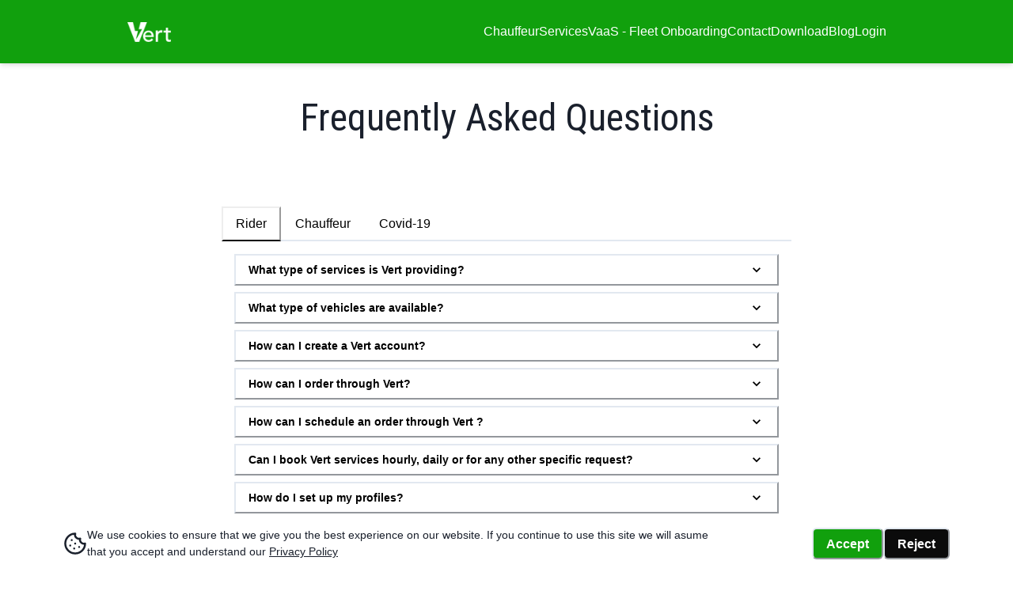

--- FILE ---
content_type: text/html; charset=utf-8
request_url: https://vert.london/faq?location=HeathrowAirport
body_size: 17981
content:
<!DOCTYPE html><html lang="en"><head><meta charSet="utf-8"/><meta name="google-site-verification" content="gUoVYc4fOHy0jH5Hp0nQYaEJ-4toNJyi78F-W_YpHOc"/><link rel="google-site-verification" href="/google040d1796b3e5cf54.html"/><script type="application/ld+json">{"name":"Vert All-Electric Chauffeur Service","@type":"Service","offers":{"url":"https://vert.london","@type":"Offer","priceCurrency":"GBP","eligibleRegion":{"name":"United Kingdom","@type":"Place"}},"@context":"http://schema.org","provider":{"url":"https://vert.london","logo":"https://vert.london/images/logo.png","name":"Vert","@type":"Organization","contactPoint":{"@type":"ContactPoint","telephone":"+44-0137-527-1057","areaServed":"GB","contactType":"Customer Service","availableLanguage":["English"]}},"areaServed":[{"name":"London","@type":"Place"},{"name":"Essex","@type":"Place"},{"name":"Heathrow","@type":"Place"},{"name":"Gatwick","@type":"Place"},{"name":"Luton","@type":"Place"},{"name":"Stanstead","@type":"Place"},{"name":"Mayfair","@type":"Place"},{"name":"Battersea","@type":"Place"},{"name":"Westminster","@type":"Place"},{"name":"Victoria","@type":"Place"},{"name":"Chelsea","@type":"Place"}],"description":"London Chauffeur Service: Luxury All-Electric Rides for Your Next Journey","serviceType":["Airport Transfer","Corporate Travel","Chauffeur Hire","7 Seater Chauffeur Hire","Wedding Chauffeur Hire","Chauffeur Service"]}</script><title>London Chauffeur Service: Luxury All-Electric Rides for Your Next Journey | Vert</title><meta name="description" content="Book your stylish Chauffeur Service in London with Vert for corporate travel, events, airport transfers, roadshows, personal chauffeur, or VIP experiences. Enjoy airport pickup/drop-off, city-to-city transfers, and hourly bookings with seamless online and app reservations for timely, elegant, and eco-friendly travel across London."/><meta name="image" content=""/><meta property="og:type" content="website"/><meta property="og:title" content="London Chauffeur Service: Luxury All-Electric Rides for Your Next Journey"/><meta property="og:description" content="Book your stylish Chauffeur Service in London with Vert for corporate travel, events, airport transfers, roadshows, personal chauffeur, or VIP experiences. Enjoy airport pickup/drop-off, city-to-city transfers, and hourly bookings with seamless online and app reservations for timely, elegant, and eco-friendly travel across London."/><meta property="og:image" content=""/><meta property="og:url" content="/faq?location=HeathrowAirport"/><meta property="og:site_name" content="Vert"/><meta property="og:locale" content="en_GB"/><meta name="twitter:card" content="summary"/><meta name="twitter:title" content="London Chauffeur Service: Luxury All-Electric Rides for Your Next Journey"/><meta name="twitter:description" content="Book your stylish Chauffeur Service in London with Vert for corporate travel, events, airport transfers, roadshows, personal chauffeur, or VIP experiences. Enjoy airport pickup/drop-off, city-to-city transfers, and hourly bookings with seamless online and app reservations for timely, elegant, and eco-friendly travel across London."/><meta name="twitter:image" content=""/><meta name="twitter:site" content="@Vert_LDN"/><meta name="twitter:creator" content="@Vert_LDN"/><meta property="twitter:image:width" content="1200"/><meta property="twitter:image:height" content="1200"/><meta name="viewport" content="width=device-width, initial-scale=1.0"/><meta name="robots" content="index, follow"/><link rel="canonical" href="/faq?location=HeathrowAirport"/><meta name="publish_date" property="og:publish_date" content="undefined"/><meta property="article:published_time" content="undefined"/><meta name="next-head-count" content="27"/><link rel="preconnect" href="https://fonts.gstatic.com" crossorigin /><link rel="preload" href="/_next/static/css/0037e1552675ff43.css" as="style"/><link rel="stylesheet" href="/_next/static/css/0037e1552675ff43.css" data-n-g=""/><link rel="preload" href="/_next/static/css/bda3bdf7cfff5cd9.css" as="style"/><link rel="stylesheet" href="/_next/static/css/bda3bdf7cfff5cd9.css" data-n-p=""/><noscript data-n-css=""></noscript><script defer="" nomodule="" src="/_next/static/chunks/polyfills-42372ed130431b0a.js"></script><script src="/_next/static/chunks/webpack-bf9dda63936ebf41.js" defer=""></script><script src="/_next/static/chunks/framework-7b196dbe792167aa.js" defer=""></script><script src="/_next/static/chunks/main-484d9174c6035e08.js" defer=""></script><script src="/_next/static/chunks/pages/_app-7b0fd58d5fa75ba1.js" defer=""></script><script src="/_next/static/chunks/85d7bc83-2614ad07b7a8dc26.js" defer=""></script><script src="/_next/static/chunks/69480c19-ecfdd6f3dcf64f17.js" defer=""></script><script src="/_next/static/chunks/e21e5bbe-8fb6bac0642212c8.js" defer=""></script><script src="/_next/static/chunks/4fee24eb-b2a8880e7afb2f5b.js" defer=""></script><script src="/_next/static/chunks/4577d2ec-e752de564be15490.js" defer=""></script><script src="/_next/static/chunks/75fc9c18-0d33c00b4fa07b1d.js" defer=""></script><script src="/_next/static/chunks/2450-dc375b0b5bdd40b0.js" defer=""></script><script src="/_next/static/chunks/569-c4b09605bf7f839a.js" defer=""></script><script src="/_next/static/chunks/3765-caacaab328419624.js" defer=""></script><script src="/_next/static/chunks/4840-c1f3b0c2276ab931.js" defer=""></script><script src="/_next/static/chunks/pages/faq-2bfe8f7fcc7752b3.js" defer=""></script><script src="/_next/static/Aom4o8pLGqZ1bsfSidSEg/_buildManifest.js" defer=""></script><script src="/_next/static/Aom4o8pLGqZ1bsfSidSEg/_ssgManifest.js" defer=""></script><style data-href="https://fonts.googleapis.com/css?family=Staatliches">@font-face{font-family:'Staatliches';font-style:normal;font-weight:400;src:url(https://fonts.gstatic.com/l/font?kit=HI_OiY8KO6hCsQSoAPmtMYebvpY&skey=ebd2c3b134676d19&v=v15) format('woff')}@font-face{font-family:'Staatliches';font-style:normal;font-weight:400;src:url(https://fonts.gstatic.com/s/staatliches/v15/HI_OiY8KO6hCsQSoAPmtMYeVvpCfOMPTjMY.woff2) format('woff2');unicode-range:U+0100-02BA,U+02BD-02C5,U+02C7-02CC,U+02CE-02D7,U+02DD-02FF,U+0304,U+0308,U+0329,U+1D00-1DBF,U+1E00-1E9F,U+1EF2-1EFF,U+2020,U+20A0-20AB,U+20AD-20C0,U+2113,U+2C60-2C7F,U+A720-A7FF}@font-face{font-family:'Staatliches';font-style:normal;font-weight:400;src:url(https://fonts.gstatic.com/s/staatliches/v15/HI_OiY8KO6hCsQSoAPmtMYebvpCfOMPT.woff2) format('woff2');unicode-range:U+0000-00FF,U+0131,U+0152-0153,U+02BB-02BC,U+02C6,U+02DA,U+02DC,U+0304,U+0308,U+0329,U+2000-206F,U+20AC,U+2122,U+2191,U+2193,U+2212,U+2215,U+FEFF,U+FFFD}</style></head><body><div id="__next"><style data-emotion="css-global 1i02ncq">:host,:root,[data-theme]{--chakra-ring-inset:var(--chakra-empty,/*!*/ /*!*/);--chakra-ring-offset-width:0px;--chakra-ring-offset-color:#fff;--chakra-ring-color:rgba(66, 153, 225, 0.6);--chakra-ring-offset-shadow:0 0 #0000;--chakra-ring-shadow:0 0 #0000;--chakra-space-x-reverse:0;--chakra-space-y-reverse:0;--chakra-colors-transparent:transparent;--chakra-colors-current:currentColor;--chakra-colors-black:#000000;--chakra-colors-white:#FFFFFF;--chakra-colors-whiteAlpha-50:rgba(255, 255, 255, 0.04);--chakra-colors-whiteAlpha-100:rgba(255, 255, 255, 0.06);--chakra-colors-whiteAlpha-200:rgba(255, 255, 255, 0.08);--chakra-colors-whiteAlpha-300:rgba(255, 255, 255, 0.16);--chakra-colors-whiteAlpha-400:rgba(255, 255, 255, 0.24);--chakra-colors-whiteAlpha-500:rgba(255, 255, 255, 0.36);--chakra-colors-whiteAlpha-600:rgba(255, 255, 255, 0.48);--chakra-colors-whiteAlpha-700:rgba(255, 255, 255, 0.64);--chakra-colors-whiteAlpha-800:rgba(255, 255, 255, 0.80);--chakra-colors-whiteAlpha-900:rgba(255, 255, 255, 0.92);--chakra-colors-blackAlpha-50:rgba(0, 0, 0, 0.04);--chakra-colors-blackAlpha-100:rgba(0, 0, 0, 0.06);--chakra-colors-blackAlpha-200:rgba(0, 0, 0, 0.08);--chakra-colors-blackAlpha-300:rgba(0, 0, 0, 0.16);--chakra-colors-blackAlpha-400:rgba(0, 0, 0, 0.24);--chakra-colors-blackAlpha-500:rgba(0, 0, 0, 0.36);--chakra-colors-blackAlpha-600:rgba(0, 0, 0, 0.48);--chakra-colors-blackAlpha-700:rgba(0, 0, 0, 0.64);--chakra-colors-blackAlpha-800:rgba(0, 0, 0, 0.80);--chakra-colors-blackAlpha-900:rgba(0, 0, 0, 0.92);--chakra-colors-gray-50:#F7FAFC;--chakra-colors-gray-100:#EDF2F7;--chakra-colors-gray-200:#E2E8F0;--chakra-colors-gray-300:#CBD5E0;--chakra-colors-gray-400:#A0AEC0;--chakra-colors-gray-500:#718096;--chakra-colors-gray-600:#4A5568;--chakra-colors-gray-700:#2D3748;--chakra-colors-gray-800:#1A202C;--chakra-colors-gray-900:#171923;--chakra-colors-red-50:#FFF5F5;--chakra-colors-red-100:#FED7D7;--chakra-colors-red-200:#FEB2B2;--chakra-colors-red-300:#FC8181;--chakra-colors-red-400:#F56565;--chakra-colors-red-500:#E53E3E;--chakra-colors-red-600:#C53030;--chakra-colors-red-700:#9B2C2C;--chakra-colors-red-800:#822727;--chakra-colors-red-900:#63171B;--chakra-colors-orange-50:#FFFAF0;--chakra-colors-orange-100:#FEEBC8;--chakra-colors-orange-200:#FBD38D;--chakra-colors-orange-300:#F6AD55;--chakra-colors-orange-400:#ED8936;--chakra-colors-orange-500:#DD6B20;--chakra-colors-orange-600:#C05621;--chakra-colors-orange-700:#9C4221;--chakra-colors-orange-800:#7B341E;--chakra-colors-orange-900:#652B19;--chakra-colors-yellow-50:#FFFFF0;--chakra-colors-yellow-100:#FEFCBF;--chakra-colors-yellow-200:#FAF089;--chakra-colors-yellow-300:#F6E05E;--chakra-colors-yellow-400:#ECC94B;--chakra-colors-yellow-500:#D69E2E;--chakra-colors-yellow-600:#B7791F;--chakra-colors-yellow-700:#975A16;--chakra-colors-yellow-800:#744210;--chakra-colors-yellow-900:#5F370E;--chakra-colors-green-50:#F0FFF4;--chakra-colors-green-100:#C6F6D5;--chakra-colors-green-200:#9AE6B4;--chakra-colors-green-300:#68D391;--chakra-colors-green-400:#48BB78;--chakra-colors-green-500:#38A169;--chakra-colors-green-600:#2F855A;--chakra-colors-green-700:#276749;--chakra-colors-green-800:#22543D;--chakra-colors-green-900:#1C4532;--chakra-colors-teal-50:#E6FFFA;--chakra-colors-teal-100:#B2F5EA;--chakra-colors-teal-200:#81E6D9;--chakra-colors-teal-300:#4FD1C5;--chakra-colors-teal-400:#38B2AC;--chakra-colors-teal-500:#319795;--chakra-colors-teal-600:#2C7A7B;--chakra-colors-teal-700:#285E61;--chakra-colors-teal-800:#234E52;--chakra-colors-teal-900:#1D4044;--chakra-colors-blue-50:#ebf8ff;--chakra-colors-blue-100:#bee3f8;--chakra-colors-blue-200:#90cdf4;--chakra-colors-blue-300:#63b3ed;--chakra-colors-blue-400:#4299e1;--chakra-colors-blue-500:#3182ce;--chakra-colors-blue-600:#2b6cb0;--chakra-colors-blue-700:#2c5282;--chakra-colors-blue-800:#2a4365;--chakra-colors-blue-900:#1A365D;--chakra-colors-cyan-50:#EDFDFD;--chakra-colors-cyan-100:#C4F1F9;--chakra-colors-cyan-200:#9DECF9;--chakra-colors-cyan-300:#76E4F7;--chakra-colors-cyan-400:#0BC5EA;--chakra-colors-cyan-500:#00B5D8;--chakra-colors-cyan-600:#00A3C4;--chakra-colors-cyan-700:#0987A0;--chakra-colors-cyan-800:#086F83;--chakra-colors-cyan-900:#065666;--chakra-colors-purple-50:#FAF5FF;--chakra-colors-purple-100:#E9D8FD;--chakra-colors-purple-200:#D6BCFA;--chakra-colors-purple-300:#B794F4;--chakra-colors-purple-400:#9F7AEA;--chakra-colors-purple-500:#805AD5;--chakra-colors-purple-600:#6B46C1;--chakra-colors-purple-700:#553C9A;--chakra-colors-purple-800:#44337A;--chakra-colors-purple-900:#322659;--chakra-colors-pink-50:#FFF5F7;--chakra-colors-pink-100:#FED7E2;--chakra-colors-pink-200:#FBB6CE;--chakra-colors-pink-300:#F687B3;--chakra-colors-pink-400:#ED64A6;--chakra-colors-pink-500:#D53F8C;--chakra-colors-pink-600:#B83280;--chakra-colors-pink-700:#97266D;--chakra-colors-pink-800:#702459;--chakra-colors-pink-900:#521B41;--chakra-colors-brand-50:#11a00d;--chakra-colors-brand-100:#11a00d;--chakra-colors-brand-200:#11a00d;--chakra-colors-brand-300:#11a00d;--chakra-colors-brand-400:#11a00d;--chakra-colors-brand-500:#11a00d;--chakra-colors-brand-600:#11a00d;--chakra-colors-brand-700:#11a00d;--chakra-colors-brand-800:#11a00d;--chakra-colors-brand-900:#11a00d;--chakra-borders-none:0;--chakra-borders-1px:1px solid;--chakra-borders-2px:2px solid;--chakra-borders-4px:4px solid;--chakra-borders-8px:8px solid;--chakra-fonts-heading:-apple-system,BlinkMacSystemFont,"Segoe UI",Helvetica,Arial,sans-serif,"Apple Color Emoji","Segoe UI Emoji","Segoe UI Symbol";--chakra-fonts-body:-apple-system,BlinkMacSystemFont,"Segoe UI",Helvetica,Arial,sans-serif,"Apple Color Emoji","Segoe UI Emoji","Segoe UI Symbol";--chakra-fonts-mono:SFMono-Regular,Menlo,Monaco,Consolas,"Liberation Mono","Courier New",monospace;--chakra-fontSizes-3xs:0.45rem;--chakra-fontSizes-2xs:0.625rem;--chakra-fontSizes-xs:0.75rem;--chakra-fontSizes-sm:0.875rem;--chakra-fontSizes-md:1rem;--chakra-fontSizes-lg:1.125rem;--chakra-fontSizes-xl:1.25rem;--chakra-fontSizes-2xl:1.5rem;--chakra-fontSizes-3xl:1.875rem;--chakra-fontSizes-4xl:2.25rem;--chakra-fontSizes-5xl:3rem;--chakra-fontSizes-6xl:3.75rem;--chakra-fontSizes-7xl:4.5rem;--chakra-fontSizes-8xl:6rem;--chakra-fontSizes-9xl:8rem;--chakra-fontWeights-hairline:100;--chakra-fontWeights-thin:200;--chakra-fontWeights-light:300;--chakra-fontWeights-normal:400;--chakra-fontWeights-medium:500;--chakra-fontWeights-semibold:600;--chakra-fontWeights-bold:700;--chakra-fontWeights-extrabold:800;--chakra-fontWeights-black:900;--chakra-letterSpacings-tighter:-0.05em;--chakra-letterSpacings-tight:-0.025em;--chakra-letterSpacings-normal:0;--chakra-letterSpacings-wide:0.025em;--chakra-letterSpacings-wider:0.05em;--chakra-letterSpacings-widest:0.1em;--chakra-lineHeights-3:.75rem;--chakra-lineHeights-4:1rem;--chakra-lineHeights-5:1.25rem;--chakra-lineHeights-6:1.5rem;--chakra-lineHeights-7:1.75rem;--chakra-lineHeights-8:2rem;--chakra-lineHeights-9:2.25rem;--chakra-lineHeights-10:2.5rem;--chakra-lineHeights-normal:normal;--chakra-lineHeights-none:1;--chakra-lineHeights-shorter:1.25;--chakra-lineHeights-short:1.375;--chakra-lineHeights-base:1.5;--chakra-lineHeights-tall:1.625;--chakra-lineHeights-taller:2;--chakra-radii-none:0;--chakra-radii-sm:0.125rem;--chakra-radii-base:0.25rem;--chakra-radii-md:0.375rem;--chakra-radii-lg:0.5rem;--chakra-radii-xl:0.75rem;--chakra-radii-2xl:1rem;--chakra-radii-3xl:1.5rem;--chakra-radii-full:9999px;--chakra-space-1:0.25rem;--chakra-space-2:0.5rem;--chakra-space-3:0.75rem;--chakra-space-4:1rem;--chakra-space-5:1.25rem;--chakra-space-6:1.5rem;--chakra-space-7:1.75rem;--chakra-space-8:2rem;--chakra-space-9:2.25rem;--chakra-space-10:2.5rem;--chakra-space-12:3rem;--chakra-space-14:3.5rem;--chakra-space-16:4rem;--chakra-space-20:5rem;--chakra-space-24:6rem;--chakra-space-28:7rem;--chakra-space-32:8rem;--chakra-space-36:9rem;--chakra-space-40:10rem;--chakra-space-44:11rem;--chakra-space-48:12rem;--chakra-space-52:13rem;--chakra-space-56:14rem;--chakra-space-60:15rem;--chakra-space-64:16rem;--chakra-space-72:18rem;--chakra-space-80:20rem;--chakra-space-96:24rem;--chakra-space-px:1px;--chakra-space-0-5:0.125rem;--chakra-space-1-5:0.375rem;--chakra-space-2-5:0.625rem;--chakra-space-3-5:0.875rem;--chakra-shadows-xs:0 0 0 1px rgba(0, 0, 0, 0.05);--chakra-shadows-sm:0 1px 2px 0 rgba(0, 0, 0, 0.05);--chakra-shadows-base:0 1px 3px 0 rgba(0, 0, 0, 0.1),0 1px 2px 0 rgba(0, 0, 0, 0.06);--chakra-shadows-md:0 4px 6px -1px rgba(0, 0, 0, 0.1),0 2px 4px -1px rgba(0, 0, 0, 0.06);--chakra-shadows-lg:0 10px 15px -3px rgba(0, 0, 0, 0.1),0 4px 6px -2px rgba(0, 0, 0, 0.05);--chakra-shadows-xl:0 20px 25px -5px rgba(0, 0, 0, 0.1),0 10px 10px -5px rgba(0, 0, 0, 0.04);--chakra-shadows-2xl:0 25px 50px -12px rgba(0, 0, 0, 0.25);--chakra-shadows-outline:0 0 0 3px rgba(66, 153, 225, 0.6);--chakra-shadows-inner:inset 0 2px 4px 0 rgba(0,0,0,0.06);--chakra-shadows-none:none;--chakra-shadows-dark-lg:rgba(0, 0, 0, 0.1) 0px 0px 0px 1px,rgba(0, 0, 0, 0.2) 0px 5px 10px,rgba(0, 0, 0, 0.4) 0px 15px 40px;--chakra-sizes-1:0.25rem;--chakra-sizes-2:0.5rem;--chakra-sizes-3:0.75rem;--chakra-sizes-4:1rem;--chakra-sizes-5:1.25rem;--chakra-sizes-6:1.5rem;--chakra-sizes-7:1.75rem;--chakra-sizes-8:2rem;--chakra-sizes-9:2.25rem;--chakra-sizes-10:2.5rem;--chakra-sizes-12:3rem;--chakra-sizes-14:3.5rem;--chakra-sizes-16:4rem;--chakra-sizes-20:5rem;--chakra-sizes-24:6rem;--chakra-sizes-28:7rem;--chakra-sizes-32:8rem;--chakra-sizes-36:9rem;--chakra-sizes-40:10rem;--chakra-sizes-44:11rem;--chakra-sizes-48:12rem;--chakra-sizes-52:13rem;--chakra-sizes-56:14rem;--chakra-sizes-60:15rem;--chakra-sizes-64:16rem;--chakra-sizes-72:18rem;--chakra-sizes-80:20rem;--chakra-sizes-96:24rem;--chakra-sizes-px:1px;--chakra-sizes-0-5:0.125rem;--chakra-sizes-1-5:0.375rem;--chakra-sizes-2-5:0.625rem;--chakra-sizes-3-5:0.875rem;--chakra-sizes-max:max-content;--chakra-sizes-min:min-content;--chakra-sizes-full:100%;--chakra-sizes-3xs:14rem;--chakra-sizes-2xs:16rem;--chakra-sizes-xs:20rem;--chakra-sizes-sm:24rem;--chakra-sizes-md:28rem;--chakra-sizes-lg:32rem;--chakra-sizes-xl:36rem;--chakra-sizes-2xl:42rem;--chakra-sizes-3xl:48rem;--chakra-sizes-4xl:56rem;--chakra-sizes-5xl:64rem;--chakra-sizes-6xl:72rem;--chakra-sizes-7xl:80rem;--chakra-sizes-8xl:90rem;--chakra-sizes-prose:60ch;--chakra-sizes-container-sm:640px;--chakra-sizes-container-md:768px;--chakra-sizes-container-lg:1024px;--chakra-sizes-container-xl:1280px;--chakra-zIndices-hide:-1;--chakra-zIndices-auto:auto;--chakra-zIndices-base:0;--chakra-zIndices-docked:10;--chakra-zIndices-dropdown:1000;--chakra-zIndices-sticky:1100;--chakra-zIndices-banner:1200;--chakra-zIndices-overlay:1300;--chakra-zIndices-modal:1400;--chakra-zIndices-popover:1500;--chakra-zIndices-skipLink:1600;--chakra-zIndices-toast:1700;--chakra-zIndices-tooltip:1800;--chakra-transition-property-common:background-color,border-color,color,fill,stroke,opacity,box-shadow,transform;--chakra-transition-property-colors:background-color,border-color,color,fill,stroke;--chakra-transition-property-dimensions:width,height;--chakra-transition-property-position:left,right,top,bottom;--chakra-transition-property-background:background-color,background-image,background-position;--chakra-transition-easing-ease-in:cubic-bezier(0.4, 0, 1, 1);--chakra-transition-easing-ease-out:cubic-bezier(0, 0, 0.2, 1);--chakra-transition-easing-ease-in-out:cubic-bezier(0.4, 0, 0.2, 1);--chakra-transition-duration-ultra-fast:50ms;--chakra-transition-duration-faster:100ms;--chakra-transition-duration-fast:150ms;--chakra-transition-duration-normal:200ms;--chakra-transition-duration-slow:300ms;--chakra-transition-duration-slower:400ms;--chakra-transition-duration-ultra-slow:500ms;--chakra-blur-none:0;--chakra-blur-sm:4px;--chakra-blur-base:8px;--chakra-blur-md:12px;--chakra-blur-lg:16px;--chakra-blur-xl:24px;--chakra-blur-2xl:40px;--chakra-blur-3xl:64px;--chakra-breakpoints-base:0em;--chakra-breakpoints-sm:30em;--chakra-breakpoints-md:48em;--chakra-breakpoints-lg:62em;--chakra-breakpoints-xl:80em;--chakra-breakpoints-2xl:96em;}.chakra-ui-light :host:not([data-theme]),.chakra-ui-light :root:not([data-theme]),.chakra-ui-light [data-theme]:not([data-theme]),[data-theme=light] :host:not([data-theme]),[data-theme=light] :root:not([data-theme]),[data-theme=light] [data-theme]:not([data-theme]),:host[data-theme=light],:root[data-theme=light],[data-theme][data-theme=light]{--chakra-colors-chakra-body-text:var(--chakra-colors-gray-800);--chakra-colors-chakra-body-bg:var(--chakra-colors-white);--chakra-colors-chakra-border-color:var(--chakra-colors-gray-200);--chakra-colors-chakra-inverse-text:var(--chakra-colors-white);--chakra-colors-chakra-subtle-bg:var(--chakra-colors-gray-100);--chakra-colors-chakra-subtle-text:var(--chakra-colors-gray-600);--chakra-colors-chakra-placeholder-color:var(--chakra-colors-gray-500);}.chakra-ui-dark :host:not([data-theme]),.chakra-ui-dark :root:not([data-theme]),.chakra-ui-dark [data-theme]:not([data-theme]),[data-theme=dark] :host:not([data-theme]),[data-theme=dark] :root:not([data-theme]),[data-theme=dark] [data-theme]:not([data-theme]),:host[data-theme=dark],:root[data-theme=dark],[data-theme][data-theme=dark]{--chakra-colors-chakra-body-text:var(--chakra-colors-whiteAlpha-900);--chakra-colors-chakra-body-bg:var(--chakra-colors-gray-800);--chakra-colors-chakra-border-color:var(--chakra-colors-whiteAlpha-300);--chakra-colors-chakra-inverse-text:var(--chakra-colors-gray-800);--chakra-colors-chakra-subtle-bg:var(--chakra-colors-gray-700);--chakra-colors-chakra-subtle-text:var(--chakra-colors-gray-400);--chakra-colors-chakra-placeholder-color:var(--chakra-colors-whiteAlpha-400);}</style><style data-emotion="css-global fubdgu">html{line-height:1.5;-webkit-text-size-adjust:100%;font-family:system-ui,sans-serif;-webkit-font-smoothing:antialiased;text-rendering:optimizeLegibility;-moz-osx-font-smoothing:grayscale;touch-action:manipulation;}body{position:relative;min-height:100%;margin:0;font-feature-settings:"kern";}:where(*, *::before, *::after){border-width:0;border-style:solid;box-sizing:border-box;word-wrap:break-word;}main{display:block;}hr{border-top-width:1px;box-sizing:content-box;height:0;overflow:visible;}:where(pre, code, kbd,samp){font-family:SFMono-Regular,Menlo,Monaco,Consolas,monospace;font-size:1em;}a{background-color:transparent;color:inherit;-webkit-text-decoration:inherit;text-decoration:inherit;}abbr[title]{border-bottom:none;-webkit-text-decoration:underline;text-decoration:underline;-webkit-text-decoration:underline dotted;-webkit-text-decoration:underline dotted;text-decoration:underline dotted;}:where(b, strong){font-weight:bold;}small{font-size:80%;}:where(sub,sup){font-size:75%;line-height:0;position:relative;vertical-align:baseline;}sub{bottom:-0.25em;}sup{top:-0.5em;}img{border-style:none;}:where(button, input, optgroup, select, textarea){font-family:inherit;font-size:100%;line-height:1.15;margin:0;}:where(button, input){overflow:visible;}:where(button, select){text-transform:none;}:where(
          button::-moz-focus-inner,
          [type="button"]::-moz-focus-inner,
          [type="reset"]::-moz-focus-inner,
          [type="submit"]::-moz-focus-inner
        ){border-style:none;padding:0;}fieldset{padding:0.35em 0.75em 0.625em;}legend{box-sizing:border-box;color:inherit;display:table;max-width:100%;padding:0;white-space:normal;}progress{vertical-align:baseline;}textarea{overflow:auto;}:where([type="checkbox"], [type="radio"]){box-sizing:border-box;padding:0;}input[type="number"]::-webkit-inner-spin-button,input[type="number"]::-webkit-outer-spin-button{-webkit-appearance:none!important;}input[type="number"]{-moz-appearance:textfield;}input[type="search"]{-webkit-appearance:textfield;outline-offset:-2px;}input[type="search"]::-webkit-search-decoration{-webkit-appearance:none!important;}::-webkit-file-upload-button{-webkit-appearance:button;font:inherit;}details{display:block;}summary{display:-webkit-box;display:-webkit-list-item;display:-ms-list-itembox;display:list-item;}template{display:none;}[hidden]{display:none!important;}:where(
          blockquote,
          dl,
          dd,
          h1,
          h2,
          h3,
          h4,
          h5,
          h6,
          hr,
          figure,
          p,
          pre
        ){margin:0;}button{background:transparent;padding:0;}fieldset{margin:0;padding:0;}:where(ol, ul){margin:0;padding:0;}textarea{resize:vertical;}:where(button, [role="button"]){cursor:pointer;}button::-moz-focus-inner{border:0!important;}table{border-collapse:collapse;}:where(h1, h2, h3, h4, h5, h6){font-size:inherit;font-weight:inherit;}:where(button, input, optgroup, select, textarea){padding:0;line-height:inherit;color:inherit;}:where(img, svg, video, canvas, audio, iframe, embed, object){display:block;}:where(img, video){max-width:100%;height:auto;}[data-js-focus-visible] :focus:not([data-focus-visible-added]):not(
          [data-focus-visible-disabled]
        ){outline:none;box-shadow:none;}select::-ms-expand{display:none;}:root,:host{--chakra-vh:100vh;}@supports (height: -webkit-fill-available){:root,:host{--chakra-vh:-webkit-fill-available;}}@supports (height: -moz-fill-available){:root,:host{--chakra-vh:-moz-fill-available;}}@supports (height: 100dvh){:root,:host{--chakra-vh:100dvh;}}</style><style data-emotion="css-global 1cgn62j">body{font-family:var(--chakra-fonts-body);color:var(--chakra-colors-chakra-body-text);background:var(--chakra-colors-chakra-body-bg);transition-property:background-color;transition-duration:var(--chakra-transition-duration-normal);line-height:var(--chakra-lineHeights-base);}*::-webkit-input-placeholder{color:var(--chakra-colors-chakra-placeholder-color);}*::-moz-placeholder{color:var(--chakra-colors-chakra-placeholder-color);}*:-ms-input-placeholder{color:var(--chakra-colors-chakra-placeholder-color);}*::placeholder{color:var(--chakra-colors-chakra-placeholder-color);}*,*::before,::after{border-color:var(--chakra-colors-chakra-border-color);}</style><style data-emotion="css 9ez463">.css-9ez463{display:-webkit-box;display:-webkit-flex;display:-ms-flexbox;display:flex;-webkit-box-pack:center;-ms-flex-pack:center;-webkit-justify-content:center;justify-content:center;height:80px;position:fixed;width:100%;z-index:10;-webkit-align-items:center;-webkit-box-align:center;-ms-flex-align:center;align-items:center;-webkit-padding-start:var(--chakra-space-5);padding-inline-start:var(--chakra-space-5);-webkit-padding-end:var(--chakra-space-5);padding-inline-end:var(--chakra-space-5);box-shadow:var(--chakra-shadows-md);}</style><div style="background-color:#11a00d" class="css-9ez463"><style data-emotion="css 1w0awt">.css-1w0awt{display:-webkit-box;display:-webkit-flex;display:-ms-flexbox;display:flex;-webkit-flex-direction:row;-ms-flex-direction:row;flex-direction:row;-webkit-box-pack:center;-ms-flex-pack:center;-webkit-justify-content:center;justify-content:center;-webkit-align-items:center;-webkit-box-align:center;-ms-flex-align:center;align-items:center;max-width:100%;width:100%;}</style><div class="css-1w0awt"><style data-emotion="css 8atqhb">.css-8atqhb{width:100%;}</style><div class="css-8atqhb"><a style="cursor:pointer" href="/"><img alt="logo" loading="lazy" width="55" height="25" decoding="async" data-nimg="1" style="color:transparent" srcSet="/_next/image?url=%2Fimages%2Flogo.png&amp;w=64&amp;q=75 1x, /_next/image?url=%2Fimages%2Flogo.png&amp;w=128&amp;q=75 2x" src="/_next/image?url=%2Fimages%2Flogo.png&amp;w=128&amp;q=75"/></a></div><style data-emotion="css 1amy4qk">.css-1amy4qk{display:-webkit-inline-box;display:-webkit-inline-flex;display:-ms-inline-flexbox;display:inline-flex;-webkit-appearance:none;-moz-appearance:none;-ms-appearance:none;appearance:none;-webkit-align-items:center;-webkit-box-align:center;-ms-flex-align:center;align-items:center;-webkit-box-pack:center;-ms-flex-pack:center;-webkit-justify-content:center;justify-content:center;-webkit-user-select:none;-moz-user-select:none;-ms-user-select:none;user-select:none;position:relative;white-space:nowrap;vertical-align:middle;outline:2px solid transparent;outline-offset:2px;line-height:1.2;border-radius:var(--chakra-radii-md);transition-property:var(--chakra-transition-property-common);transition-duration:var(--chakra-transition-duration-normal);height:var(--chakra-sizes-10);min-width:var(--chakra-sizes-10);font-size:var(--chakra-fontSizes-md);-webkit-padding-start:var(--chakra-space-4);padding-inline-start:var(--chakra-space-4);-webkit-padding-end:var(--chakra-space-4);padding-inline-end:var(--chakra-space-4);background:var(--chakra-colors-transparent);color:var(--chakra-colors-gray-800);font-weight:var(--chakra-fontWeights-medium);}.css-1amy4qk:focus-visible,.css-1amy4qk[data-focus-visible]{box-shadow:var(--chakra-shadows-outline);}.css-1amy4qk:disabled,.css-1amy4qk[disabled],.css-1amy4qk[aria-disabled=true],.css-1amy4qk[data-disabled]{opacity:0.4;cursor:not-allowed;box-shadow:var(--chakra-shadows-none);}.css-1amy4qk:active,.css-1amy4qk[data-active]{background:var(--chakra-colors-gray-300);}.css-1amy4qk:hover,.css-1amy4qk[data-hover]{background:var(--chakra-colors-transparent);}</style><button type="button" class="chakra-button css-1amy4qk" name="menu"><svg stroke="currentColor" fill="currentColor" stroke-width="0" viewBox="0 0 512 512" color="white" style="color:white" height="25" width="25" xmlns="http://www.w3.org/2000/svg"><path d="M32 96v64h448V96H32zm0 128v64h448v-64H32zm0 128v64h448v-64H32z"></path></svg></button></div></div><style data-emotion="css j7qwjs">.css-j7qwjs{display:-webkit-box;display:-webkit-flex;display:-ms-flexbox;display:flex;-webkit-flex-direction:column;-ms-flex-direction:column;flex-direction:column;}</style><div class="css-j7qwjs"><style data-emotion="css 1ng41j8">.css-1ng41j8{display:-webkit-box;display:-webkit-flex;display:-ms-flexbox;display:flex;-webkit-flex-direction:column;-ms-flex-direction:column;flex-direction:column;-webkit-box-pack:center;-ms-flex-pack:center;-webkit-justify-content:center;justify-content:center;-webkit-align-items:center;-webkit-box-align:center;-ms-flex-align:center;align-items:center;padding-top:var(--chakra-space-20);padding-bottom:var(--chakra-space-20);-webkit-padding-start:var(--chakra-space-3);padding-inline-start:var(--chakra-space-3);-webkit-padding-end:var(--chakra-space-3);padding-inline-end:var(--chakra-space-3);}</style><section class="css-1ng41j8"><style data-emotion="css 1w2waby">.css-1w2waby{padding-top:var(--chakra-space-10);padding-bottom:var(--chakra-space-10);text-align:center;font-size:var(--chakra-fontSizes-5xl);}</style><h1 class="chakra-text __className_3b89c3 css-1w2waby">Frequently Asked Questions</h1><style data-emotion="css 13w8h8">.css-13w8h8{width:100%;padding-top:var(--chakra-space-5);padding-bottom:var(--chakra-space-5);}</style><nav class="css-13w8h8"><style data-emotion="css xg2ca3">.css-xg2ca3{max-width:720px;margin:1rem auto;}</style><div class="css-xg2ca3"><style data-emotion="css 1xpribl">.css-1xpribl{position:relative;display:block;}</style><div class="chakra-tabs css-1xpribl"><style data-emotion="css 1xhq01z">.css-1xhq01z{display:-webkit-box;display:-webkit-flex;display:-ms-flexbox;display:flex;-webkit-box-pack:start;-ms-flex-pack:start;-webkit-justify-content:flex-start;justify-content:flex-start;-webkit-flex-direction:row;-ms-flex-direction:row;flex-direction:row;border-bottom:2px solid;border-color:inherit;}</style><div role="tablist" aria-orientation="horizontal" class="chakra-tabs__tablist css-1xhq01z"><style data-emotion="css 1mbdil2">.css-1mbdil2{outline:2px solid transparent;outline-offset:2px;display:-webkit-box;display:-webkit-flex;display:-ms-flexbox;display:flex;-webkit-align-items:center;-webkit-box-align:center;-ms-flex-align:center;align-items:center;-webkit-box-pack:center;-ms-flex-pack:center;-webkit-justify-content:center;justify-content:center;transition-property:var(--chakra-transition-property-common);transition-duration:var(--chakra-transition-duration-normal);font-size:var(--chakra-fontSizes-md);padding-top:var(--chakra-space-2);padding-bottom:var(--chakra-space-2);-webkit-padding-start:var(--chakra-space-4);padding-inline-start:var(--chakra-space-4);-webkit-padding-end:var(--chakra-space-4);padding-inline-end:var(--chakra-space-4);border-bottom:2px solid;border-color:var(--chakra-colors-transparent);margin-bottom:-2px;background:var(--tabs-bg);color:var(--chakra-colors-black);}.css-1mbdil2:focus-visible,.css-1mbdil2[data-focus-visible]{z-index:1;box-shadow:var(--chakra-shadows-outline);}.css-1mbdil2:disabled,.css-1mbdil2[disabled],.css-1mbdil2[aria-disabled=true],.css-1mbdil2[data-disabled]{cursor:not-allowed;opacity:0.4;}.css-1mbdil2:disabled:active,.css-1mbdil2[disabled]:active,.css-1mbdil2[aria-disabled=true]:active,.css-1mbdil2[data-disabled]:active,.css-1mbdil2:disabled[data-active],.css-1mbdil2[disabled][data-active],.css-1mbdil2[aria-disabled=true][data-active],.css-1mbdil2[data-disabled][data-active]{background:none;}.css-1mbdil2[aria-selected=true],.css-1mbdil2[data-selected]{--tabs-color:var(--chakra-colors-blue-600);border-color:currentColor;}.chakra-ui-dark .css-1mbdil2[aria-selected=true]:not([data-theme]),.chakra-ui-dark .css-1mbdil2[data-selected]:not([data-theme]),[data-theme=dark] .css-1mbdil2[aria-selected=true]:not([data-theme]),[data-theme=dark] .css-1mbdil2[data-selected]:not([data-theme]),.css-1mbdil2[aria-selected=true][data-theme=dark],.css-1mbdil2[data-selected][data-theme=dark]{--tabs-color:var(--chakra-colors-blue-300);}.css-1mbdil2:active,.css-1mbdil2[data-active]{--tabs-bg:var(--chakra-colors-gray-200);}.chakra-ui-dark .css-1mbdil2:active:not([data-theme]),.chakra-ui-dark .css-1mbdil2[data-active]:not([data-theme]),[data-theme=dark] .css-1mbdil2:active:not([data-theme]),[data-theme=dark] .css-1mbdil2[data-active]:not([data-theme]),.css-1mbdil2:active[data-theme=dark],.css-1mbdil2[data-active][data-theme=dark]{--tabs-bg:var(--chakra-colors-whiteAlpha-300);}</style><button type="button" aria-disabled="false" id="tabs-:R2lahbq6:--tab--1" role="tab" tabindex="-1" aria-selected="false" aria-controls="tabs-:R2lahbq6:--tabpanel--1" class="chakra-tabs__tab css-1mbdil2">Rider</button><button type="button" aria-disabled="false" id="tabs-:R2lahbq6:--tab--1" role="tab" tabindex="-1" aria-selected="false" aria-controls="tabs-:R2lahbq6:--tabpanel--1" class="chakra-tabs__tab css-1mbdil2">Chauffeur</button><button type="button" aria-disabled="false" id="tabs-:R2lahbq6:--tab--1" role="tab" tabindex="-1" aria-selected="false" aria-controls="tabs-:R2lahbq6:--tabpanel--1" class="chakra-tabs__tab css-1mbdil2">Covid-19</button></div><style data-emotion="css 8atqhb">.css-8atqhb{width:100%;}</style><div class="chakra-tabs__tab-panels css-8atqhb"><style data-emotion="css a5mhaz">.css-a5mhaz{padding:var(--chakra-space-4);outline:2px solid transparent;outline-offset:2px;}</style><div tabindex="0" role="tabpanel" aria-labelledby="tabs-:R2lahbq6:--tab-0" id="tabs-:R2lahbq6:--tabpanel-0" class="chakra-tabs__tab-panel css-a5mhaz"><div class="chakra-accordion css-0"><style data-emotion="css 17mg6aq">.css-17mg6aq{border-top-width:1px;border-color:inherit;overflow-anchor:none;}.css-17mg6aq:last-of-type{border-bottom-width:1px;}</style><div class="chakra-accordion__item css-17mg6aq"><h2><style data-emotion="css uttm9k">.css-uttm9k{display:-webkit-box;display:-webkit-flex;display:-ms-flexbox;display:flex;-webkit-align-items:center;-webkit-box-align:center;-ms-flex-align:center;align-items:center;width:100%;outline:2px solid transparent;outline-offset:2px;transition-property:var(--chakra-transition-property-common);transition-duration:var(--chakra-transition-duration-normal);font-size:var(--chakra-fontSizes-md);-webkit-padding-start:var(--chakra-space-4);padding-inline-start:var(--chakra-space-4);-webkit-padding-end:var(--chakra-space-4);padding-inline-end:var(--chakra-space-4);padding-top:var(--chakra-space-2);padding-bottom:var(--chakra-space-2);}.css-uttm9k:focus-visible,.css-uttm9k[data-focus-visible]{box-shadow:var(--chakra-shadows-outline);}.css-uttm9k:hover,.css-uttm9k[data-hover]{background:var(--chakra-colors-blackAlpha-50);}.css-uttm9k:disabled,.css-uttm9k[disabled],.css-uttm9k[aria-disabled=true],.css-uttm9k[data-disabled]{opacity:0.4;cursor:not-allowed;}</style><button type="button" id="accordion-button-:R1kqmlahbq6:" aria-expanded="false" aria-controls="accordion-panel-:R1kqmlahbq6:" class="chakra-accordion__button css-uttm9k"><style data-emotion="css 13581a8">.css-13581a8{-webkit-flex:1;-ms-flex:1;flex:1;text-align:left;font-size:0.9rem;font-weight:600;}</style><span class="css-13581a8">What type of services is Vert providing?</span><style data-emotion="css 186l2rg">.css-186l2rg{width:1em;height:1em;display:inline-block;line-height:1em;-webkit-flex-shrink:0;-ms-flex-negative:0;flex-shrink:0;color:currentColor;opacity:1;-webkit-transition:-webkit-transform 0.2s;transition:transform 0.2s;transform-origin:center;font-size:1.25em;vertical-align:middle;}</style><svg viewBox="0 0 24 24" focusable="false" class="chakra-icon chakra-accordion__icon css-186l2rg" aria-hidden="true"><path fill="currentColor" d="M16.59 8.59L12 13.17 7.41 8.59 6 10l6 6 6-6z"></path></svg></button></h2><div class="chakra-collapse" style="overflow:hidden;display:none;opacity:0;height:0px"><style data-emotion="css 1hb5ode">.css-1hb5ode{padding-top:var(--chakra-space-2);-webkit-padding-start:var(--chakra-space-4);padding-inline-start:var(--chakra-space-4);-webkit-padding-end:var(--chakra-space-4);padding-inline-end:var(--chakra-space-4);padding-bottom:var(--chakra-space-4);}</style><div role="region" id="accordion-panel-:R1kqmlahbq6:" aria-labelledby="accordion-button-:R1kqmlahbq6:" class="chakra-accordion__panel css-1hb5ode"><style data-emotion="css 1s5brcd">.css-1s5brcd{color:#0b0b0b;font-size:14px;margin-top:var(--chakra-space-2);margin-bottom:var(--chakra-space-2);}</style><p class="chakra-text css-1s5brcd">Vert delivers the ultimate eco-friendly Executive Chauffeur Service for airport transfers, business excursions, corporate gatherings, roadshows, wedding occasions, and shopping outings.</p></div></div></div><div class="chakra-accordion__item css-17mg6aq"><h2><button type="button" id="accordion-button-:R2kqmlahbq6:" aria-expanded="false" aria-controls="accordion-panel-:R2kqmlahbq6:" class="chakra-accordion__button css-uttm9k"><span class="css-13581a8">What type of vehicles are available?</span><svg viewBox="0 0 24 24" focusable="false" class="chakra-icon chakra-accordion__icon css-186l2rg" aria-hidden="true"><path fill="currentColor" d="M16.59 8.59L12 13.17 7.41 8.59 6 10l6 6 6-6z"></path></svg></button></h2><div class="chakra-collapse" style="overflow:hidden;display:none;opacity:0;height:0px"><div role="region" id="accordion-panel-:R2kqmlahbq6:" aria-labelledby="accordion-button-:R2kqmlahbq6:" class="chakra-accordion__panel css-1hb5ode"><p class="chakra-text css-1s5brcd">The Vert platform currently offers an extended range, fully electric cars, and we&#x27;re excited to announce that more models will be joining our lineup in the very near future.</p></div></div></div><div class="chakra-accordion__item css-17mg6aq"><h2><button type="button" id="accordion-button-:R3kqmlahbq6:" aria-expanded="false" aria-controls="accordion-panel-:R3kqmlahbq6:" class="chakra-accordion__button css-uttm9k"><span class="css-13581a8">How can I create a Vert account?</span><svg viewBox="0 0 24 24" focusable="false" class="chakra-icon chakra-accordion__icon css-186l2rg" aria-hidden="true"><path fill="currentColor" d="M16.59 8.59L12 13.17 7.41 8.59 6 10l6 6 6-6z"></path></svg></button></h2><div class="chakra-collapse" style="overflow:hidden;display:none;opacity:0;height:0px"><div role="region" id="accordion-panel-:R3kqmlahbq6:" aria-labelledby="accordion-button-:R3kqmlahbq6:" class="chakra-accordion__panel css-1hb5ode"><p class="chakra-text css-1s5brcd">Sign up on the Website or simply Download Vert App</p></div></div></div><div class="chakra-accordion__item css-17mg6aq"><h2><button type="button" id="accordion-button-:R4kqmlahbq6:" aria-expanded="false" aria-controls="accordion-panel-:R4kqmlahbq6:" class="chakra-accordion__button css-uttm9k"><span class="css-13581a8">How can I order through Vert?</span><svg viewBox="0 0 24 24" focusable="false" class="chakra-icon chakra-accordion__icon css-186l2rg" aria-hidden="true"><path fill="currentColor" d="M16.59 8.59L12 13.17 7.41 8.59 6 10l6 6 6-6z"></path></svg></button></h2><div class="chakra-collapse" style="overflow:hidden;display:none;opacity:0;height:0px"><div role="region" id="accordion-panel-:R4kqmlahbq6:" aria-labelledby="accordion-button-:R4kqmlahbq6:" class="chakra-accordion__panel css-1hb5ode"><p class="chakra-text css-1s5brcd">Simply press on “New Ride”, set your destination and schedule your next order.</p></div></div></div><div class="chakra-accordion__item css-17mg6aq"><h2><button type="button" id="accordion-button-:R5kqmlahbq6:" aria-expanded="false" aria-controls="accordion-panel-:R5kqmlahbq6:" class="chakra-accordion__button css-uttm9k"><span class="css-13581a8">How can I schedule an order through Vert ?</span><svg viewBox="0 0 24 24" focusable="false" class="chakra-icon chakra-accordion__icon css-186l2rg" aria-hidden="true"><path fill="currentColor" d="M16.59 8.59L12 13.17 7.41 8.59 6 10l6 6 6-6z"></path></svg></button></h2><div class="chakra-collapse" style="overflow:hidden;display:none;opacity:0;height:0px"><div role="region" id="accordion-panel-:R5kqmlahbq6:" aria-labelledby="accordion-button-:R5kqmlahbq6:" class="chakra-accordion__panel css-1hb5ode"><p class="chakra-text css-1s5brcd">Press on “New Ride” enter the destination and then press on the clock icon. Choose your day and time, confirm and the press “Schedule trip”. We will send you a booking confirmation. We can also view your scheduled ride in Upcoming Trips.</p></div></div></div><div class="chakra-accordion__item css-17mg6aq"><h2><button type="button" id="accordion-button-:R6kqmlahbq6:" aria-expanded="false" aria-controls="accordion-panel-:R6kqmlahbq6:" class="chakra-accordion__button css-uttm9k"><span class="css-13581a8">Can I book Vert services hourly, daily or for any other specific request?</span><svg viewBox="0 0 24 24" focusable="false" class="chakra-icon chakra-accordion__icon css-186l2rg" aria-hidden="true"><path fill="currentColor" d="M16.59 8.59L12 13.17 7.41 8.59 6 10l6 6 6-6z"></path></svg></button></h2><div class="chakra-collapse" style="overflow:hidden;display:none;opacity:0;height:0px"><div role="region" id="accordion-panel-:R6kqmlahbq6:" aria-labelledby="accordion-button-:R6kqmlahbq6:" class="chakra-accordion__panel css-1hb5ode"><p class="chakra-text css-1s5brcd">You can book Vert Services as per your needs. Please get in touch for any specific requests.</p></div></div></div><div class="chakra-accordion__item css-17mg6aq"><h2><button type="button" id="accordion-button-:R7kqmlahbq6:" aria-expanded="false" aria-controls="accordion-panel-:R7kqmlahbq6:" class="chakra-accordion__button css-uttm9k"><span class="css-13581a8">How do I set up my profiles?</span><svg viewBox="0 0 24 24" focusable="false" class="chakra-icon chakra-accordion__icon css-186l2rg" aria-hidden="true"><path fill="currentColor" d="M16.59 8.59L12 13.17 7.41 8.59 6 10l6 6 6-6z"></path></svg></button></h2><div class="chakra-collapse" style="overflow:hidden;display:none;opacity:0;height:0px"><div role="region" id="accordion-panel-:R7kqmlahbq6:" aria-labelledby="accordion-button-:R7kqmlahbq6:" class="chakra-accordion__panel css-1hb5ode"><p class="chakra-text css-1s5brcd">You can set up your profiles by pressing “Wallet” on your account. You can customise your Family and Business Profile.</p></div></div></div><div class="chakra-accordion__item css-17mg6aq"><h2><button type="button" id="accordion-button-:R8kqmlahbq6:" aria-expanded="false" aria-controls="accordion-panel-:R8kqmlahbq6:" class="chakra-accordion__button css-uttm9k"><span class="css-13581a8">How do I invite members to my profiles?</span><svg viewBox="0 0 24 24" focusable="false" class="chakra-icon chakra-accordion__icon css-186l2rg" aria-hidden="true"><path fill="currentColor" d="M16.59 8.59L12 13.17 7.41 8.59 6 10l6 6 6-6z"></path></svg></button></h2><div class="chakra-collapse" style="overflow:hidden;display:none;opacity:0;height:0px"><div role="region" id="accordion-panel-:R8kqmlahbq6:" aria-labelledby="accordion-button-:R8kqmlahbq6:" class="chakra-accordion__panel css-1hb5ode"><p class="chakra-text css-1s5brcd">On the Wallet section tap on your Profiles and then Members. Once invited you will then be able to allocate Eyes to your members. You can remove members from your profile at any time and the allocated credit will return to your account balance.</p></div></div></div><div class="chakra-accordion__item css-17mg6aq"><h2><button type="button" id="accordion-button-:R9kqmlahbq6:" aria-expanded="false" aria-controls="accordion-panel-:R9kqmlahbq6:" class="chakra-accordion__button css-uttm9k"><span class="css-13581a8">What are Eyes?</span><svg viewBox="0 0 24 24" focusable="false" class="chakra-icon chakra-accordion__icon css-186l2rg" aria-hidden="true"><path fill="currentColor" d="M16.59 8.59L12 13.17 7.41 8.59 6 10l6 6 6-6z"></path></svg></button></h2><div class="chakra-collapse" style="overflow:hidden;display:none;opacity:0;height:0px"><div role="region" id="accordion-panel-:R9kqmlahbq6:" aria-labelledby="accordion-button-:R9kqmlahbq6:" class="chakra-accordion__panel css-1hb5ode"><p class="chakra-text css-1s5brcd">Eyes are digital credits that you can purchase through Vert platform. You can use Eyes to pay for you trips, you can distribute Eyes to members of your Family and Business profiles.</p></div></div></div><div class="chakra-accordion__item css-17mg6aq"><h2><button type="button" id="accordion-button-:Rakqmlahbq6:" aria-expanded="false" aria-controls="accordion-panel-:Rakqmlahbq6:" class="chakra-accordion__button css-uttm9k"><span class="css-13581a8">How can I pay with Eyes as a member of a profile?</span><svg viewBox="0 0 24 24" focusable="false" class="chakra-icon chakra-accordion__icon css-186l2rg" aria-hidden="true"><path fill="currentColor" d="M16.59 8.59L12 13.17 7.41 8.59 6 10l6 6 6-6z"></path></svg></button></h2><div class="chakra-collapse" style="overflow:hidden;display:none;opacity:0;height:0px"><div role="region" id="accordion-panel-:Rakqmlahbq6:" aria-labelledby="accordion-button-:Rakqmlahbq6:" class="chakra-accordion__panel css-1hb5ode"><p class="chakra-text css-1s5brcd">When Eyes have been allocated to you as a member of a profile you will be able to use the credit by taping “Payment method” and then selecting your member profile you want to pay with</p></div></div></div><div class="chakra-accordion__item css-17mg6aq"><h2><button type="button" id="accordion-button-:Rbkqmlahbq6:" aria-expanded="false" aria-controls="accordion-panel-:Rbkqmlahbq6:" class="chakra-accordion__button css-uttm9k"><span class="css-13581a8">How can I remove a member’s account from my profile?</span><svg viewBox="0 0 24 24" focusable="false" class="chakra-icon chakra-accordion__icon css-186l2rg" aria-hidden="true"><path fill="currentColor" d="M16.59 8.59L12 13.17 7.41 8.59 6 10l6 6 6-6z"></path></svg></button></h2><div class="chakra-collapse" style="overflow:hidden;display:none;opacity:0;height:0px"><div role="region" id="accordion-panel-:Rbkqmlahbq6:" aria-labelledby="accordion-button-:Rbkqmlahbq6:" class="chakra-accordion__panel css-1hb5ode"><p class="chakra-text css-1s5brcd">You can delete a member’s account by going to Wallet, select View on Members and choose which member you want to remove from your account. The remaining Eyes will return to your overall balance automatically.</p></div></div></div><div class="chakra-accordion__item css-17mg6aq"><h2><button type="button" id="accordion-button-:Rckqmlahbq6:" aria-expanded="false" aria-controls="accordion-panel-:Rckqmlahbq6:" class="chakra-accordion__button css-uttm9k"><span class="css-13581a8">Who is my Vert Chauffeur?</span><svg viewBox="0 0 24 24" focusable="false" class="chakra-icon chakra-accordion__icon css-186l2rg" aria-hidden="true"><path fill="currentColor" d="M16.59 8.59L12 13.17 7.41 8.59 6 10l6 6 6-6z"></path></svg></button></h2><div class="chakra-collapse" style="overflow:hidden;display:none;opacity:0;height:0px"><div role="region" id="accordion-panel-:Rckqmlahbq6:" aria-labelledby="accordion-button-:Rckqmlahbq6:" class="chakra-accordion__panel css-1hb5ode"><p class="chakra-text css-1s5brcd">Once your order has been accepted and confirmed, we will be searching for the next available Vert Chauffeur. Once confirmed, you will then receive the information about your Chauffeur and the car allocated for your trip.</p></div></div></div><div class="chakra-accordion__item css-17mg6aq"><h2><button type="button" id="accordion-button-:Rdkqmlahbq6:" aria-expanded="false" aria-controls="accordion-panel-:Rdkqmlahbq6:" class="chakra-accordion__button css-uttm9k"><span class="css-13581a8">What is Safety as a Standard (SaaS)?</span><svg viewBox="0 0 24 24" focusable="false" class="chakra-icon chakra-accordion__icon css-186l2rg" aria-hidden="true"><path fill="currentColor" d="M16.59 8.59L12 13.17 7.41 8.59 6 10l6 6 6-6z"></path></svg></button></h2><div class="chakra-collapse" style="overflow:hidden;display:none;opacity:0;height:0px"><div role="region" id="accordion-panel-:Rdkqmlahbq6:" aria-labelledby="accordion-button-:Rdkqmlahbq6:" class="chakra-accordion__panel css-1hb5ode"><p class="chakra-text css-1s5brcd">At Vert everything we do has Safety at its core. SaaS is a training program designed to promote, enhance, monitor and audit safety standards, including health, safety, welfare and environment. All our Chauffeurs are going through the SaaS training program before starting to drive for Vert. All Vert Chauffeurs will become SaaS Affiliate Members once completed.<br/>
L2 Drivers Code of Conduct</p>
<p class="chakra-text css-1s5brcd">Adult Basic Life Support with Automated External Defibrillation</p>
<p class="chakra-text css-1s5brcd">Covid 19</p>
<p class="chakra-text css-1s5brcd">Mental Health Awareness</p>
<p class="chakra-text css-1s5brcd">Sexual Harassment Awareness</p></div></div></div><div class="chakra-accordion__item css-17mg6aq"><h2><button type="button" id="accordion-button-:Rekqmlahbq6:" aria-expanded="false" aria-controls="accordion-panel-:Rekqmlahbq6:" class="chakra-accordion__button css-uttm9k"><span class="css-13581a8">How do I get rated and how can I rate my driver?</span><svg viewBox="0 0 24 24" focusable="false" class="chakra-icon chakra-accordion__icon css-186l2rg" aria-hidden="true"><path fill="currentColor" d="M16.59 8.59L12 13.17 7.41 8.59 6 10l6 6 6-6z"></path></svg></button></h2><div class="chakra-collapse" style="overflow:hidden;display:none;opacity:0;height:0px"><div role="region" id="accordion-panel-:Rekqmlahbq6:" aria-labelledby="accordion-button-:Rekqmlahbq6:" class="chakra-accordion__panel css-1hb5ode"><p class="chakra-text css-1s5brcd">For continuous improvement of Vert services, we have developed a differentiated mutual rating system that allows both drivers and riders to rate each other in two areas: service and safety (the two driving forces for us to create the platform).</p>
<p class="chakra-text css-1s5brcd">When rating for service we allow you to decide, using a 5-star system, to decide how good was the service your driver provided and for them to rate how good of a customer you were.</p>
<p class="chakra-text css-1s5brcd">We also want you to rate each other by the feeling of safety you both had and created on each other during the ride.</p>
<p class="chakra-text css-1s5brcd">This is to help us maintain our service as safe as possible and to educate our users (both riders and drivers) in how they can help us make Vert better every day.</p>
<p class="chakra-text css-1s5brcd">The safety rating scale is based on emoticons that describe and relate to how you felt in the ride: The lowest being report driver, followed by worried, room for improvement and finally in safe hands.</p>
<p class="chakra-text css-1s5brcd">We will ask you to fill a comment box to provide us with more information about the ride, which will be mandatory when you rate that ride with “Room for improvement” or below.</p></div></div></div><div class="chakra-accordion__item css-17mg6aq"><h2><button type="button" id="accordion-button-:Rfkqmlahbq6:" aria-expanded="false" aria-controls="accordion-panel-:Rfkqmlahbq6:" class="chakra-accordion__button css-uttm9k"><span class="css-13581a8">How can I report a driver?</span><svg viewBox="0 0 24 24" focusable="false" class="chakra-icon chakra-accordion__icon css-186l2rg" aria-hidden="true"><path fill="currentColor" d="M16.59 8.59L12 13.17 7.41 8.59 6 10l6 6 6-6z"></path></svg></button></h2><div class="chakra-collapse" style="overflow:hidden;display:none;opacity:0;height:0px"><div role="region" id="accordion-panel-:Rfkqmlahbq6:" aria-labelledby="accordion-button-:Rfkqmlahbq6:" class="chakra-accordion__panel css-1hb5ode"><p class="chakra-text css-1s5brcd">We take your safety very seriously. Therefore, we make it simple for you to tell us how you felt during a ride and to report a driver if you felt unsafe while they drove you. To do so please choose:</p>
<p class="chakra-text css-1s5brcd">If you are at the end of the ride, please use the “Safety” rating scale and select the “Report Driver” option. Fill the Report User Form with as many details as possible regarding the events that resulted in you reporting the driver and submit it to us.</p>
<p class="chakra-text css-1s5brcd">If you are feeling unsafe during a ride, please tap on the SOS button on the bottom right corner of your screen to activate the panic button. When you activate the panic button, we will send an automatic text to the authorities and other members of the Vert Community to get you help.</p></div></div></div><div class="chakra-accordion__item css-17mg6aq"><h2><button type="button" id="accordion-button-:Rgkqmlahbq6:" aria-expanded="false" aria-controls="accordion-panel-:Rgkqmlahbq6:" class="chakra-accordion__button css-uttm9k"><span class="css-13581a8">What happens if I get reported?</span><svg viewBox="0 0 24 24" focusable="false" class="chakra-icon chakra-accordion__icon css-186l2rg" aria-hidden="true"><path fill="currentColor" d="M16.59 8.59L12 13.17 7.41 8.59 6 10l6 6 6-6z"></path></svg></button></h2><div class="chakra-collapse" style="overflow:hidden;display:none;opacity:0;height:0px"><div role="region" id="accordion-panel-:Rgkqmlahbq6:" aria-labelledby="accordion-button-:Rgkqmlahbq6:" class="chakra-accordion__panel css-1hb5ode"><p class="chakra-text css-1s5brcd">When you get reported by a driver, we will review the reasons submitted in the comments added to the report rider form.</p>
<p class="chakra-text css-1s5brcd">During the time it takes us to review the issue that caused them to report you, we will suspend both your account and the driver&#x27;s account.</p>
<p class="chakra-text css-1s5brcd">If we find that you committed gross misconduct that put the driver or other users at risk, we will revoke your access to the Vert platform and system. We may also report you to the competent authorities for further action to be taken.</p></div></div></div><div class="chakra-accordion__item css-17mg6aq"><h2><button type="button" id="accordion-button-:Rhkqmlahbq6:" aria-expanded="false" aria-controls="accordion-panel-:Rhkqmlahbq6:" class="chakra-accordion__button css-uttm9k"><span class="css-13581a8">What is the Panic Button?</span><svg viewBox="0 0 24 24" focusable="false" class="chakra-icon chakra-accordion__icon css-186l2rg" aria-hidden="true"><path fill="currentColor" d="M16.59 8.59L12 13.17 7.41 8.59 6 10l6 6 6-6z"></path></svg></button></h2><div class="chakra-collapse" style="overflow:hidden;display:none;opacity:0;height:0px"><div role="region" id="accordion-panel-:Rhkqmlahbq6:" aria-labelledby="accordion-button-:Rhkqmlahbq6:" class="chakra-accordion__panel css-1hb5ode"><p class="chakra-text css-1s5brcd">Vert is committed to working with other Users and Stakeholders to enhance the safety of those participating in rides through our platform.</p>
<p class="chakra-text css-1s5brcd">the App contains a Panic Button which allows Users to contact the Emergency Services. When you press the button you can call 112 through the native dialler or activate the Panic Button and the emergency services will be notified. This is only to be used in case of emergency.</p>
<p class="chakra-text css-1s5brcd">MISUSE OF THIS TOOL WILL RESULT IN YOUR ACCOUNT BEING TERMINATED.</p></div></div></div><div class="chakra-accordion__item css-17mg6aq"><h2><button type="button" id="accordion-button-:Rikqmlahbq6:" aria-expanded="false" aria-controls="accordion-panel-:Rikqmlahbq6:" class="chakra-accordion__button css-uttm9k"><span class="css-13581a8">How can I share my ride progress?</span><svg viewBox="0 0 24 24" focusable="false" class="chakra-icon chakra-accordion__icon css-186l2rg" aria-hidden="true"><path fill="currentColor" d="M16.59 8.59L12 13.17 7.41 8.59 6 10l6 6 6-6z"></path></svg></button></h2><div class="chakra-collapse" style="overflow:hidden;display:none;opacity:0;height:0px"><div role="region" id="accordion-panel-:Rikqmlahbq6:" aria-labelledby="accordion-button-:Rikqmlahbq6:" class="chakra-accordion__panel css-1hb5ode"><p class="chakra-text css-1s5brcd">Once picked up by your Chauffeur you will be able to see the progress of your ride and also share it with others. Press “Share Ride” and select who do you want to share the ride with.</p></div></div></div><div class="chakra-accordion__item css-17mg6aq"><h2><button type="button" id="accordion-button-:Rjkqmlahbq6:" aria-expanded="false" aria-controls="accordion-panel-:Rjkqmlahbq6:" class="chakra-accordion__button css-uttm9k"><span class="css-13581a8">What can I do if I have experienced a trip issue?</span><svg viewBox="0 0 24 24" focusable="false" class="chakra-icon chakra-accordion__icon css-186l2rg" aria-hidden="true"><path fill="currentColor" d="M16.59 8.59L12 13.17 7.41 8.59 6 10l6 6 6-6z"></path></svg></button></h2><div class="chakra-collapse" style="overflow:hidden;display:none;opacity:0;height:0px"><div role="region" id="accordion-panel-:Rjkqmlahbq6:" aria-labelledby="accordion-button-:Rjkqmlahbq6:" class="chakra-accordion__panel css-1hb5ode"><p class="chakra-text css-1s5brcd">If you have lost or forgot an item or you have experienced an issue of any kind you can go to Past Trips, select the trip and press “Trip issue”. Alternatively, please get in touch. It is very important to report any kind of issue experienced during the trip so it can be dealt with asap.</p></div></div></div></div></div><div tabindex="0" role="tabpanel" aria-labelledby="tabs-:R2lahbq6:--tab-1" hidden="" id="tabs-:R2lahbq6:--tabpanel-1" class="chakra-tabs__tab-panel css-a5mhaz"><div class="chakra-accordion css-0"><div class="chakra-accordion__item css-17mg6aq"><h2><button type="button" id="accordion-button-:R1lamlahbq6:" aria-expanded="false" aria-controls="accordion-panel-:R1lamlahbq6:" class="chakra-accordion__button css-uttm9k"><span class="css-13581a8">What do I need to create an account?</span><svg viewBox="0 0 24 24" focusable="false" class="chakra-icon chakra-accordion__icon css-186l2rg" aria-hidden="true"><path fill="currentColor" d="M16.59 8.59L12 13.17 7.41 8.59 6 10l6 6 6-6z"></path></svg></button></h2><div class="chakra-collapse" style="overflow:hidden;display:none;opacity:0;height:0px"><div role="region" id="accordion-panel-:R1lamlahbq6:" aria-labelledby="accordion-button-:R1lamlahbq6:" class="chakra-accordion__panel css-1hb5ode"><p class="chakra-text css-1s5brcd">To create a Vert account, please follow these steps:<br/>
1.Download the Vert Chauffeur App.<br/>
2.Enter your mobile number to receive a verification code. Once validated, you&#x27;ll be prompted to provide your personal information and car registration details. You&#x27;ll also need to set a password and agree to our terms and conditions and privacy notice.<br/>
3.Fill in your First Name, Last Name, Gender, and Private Hire Driver License Number.<br/>
4.Upload a clear picture of your ID and a professional photo for your Vert Chauffeur App profile. This profile picture will be visible to clients when you accept jobs through Vert.<br/>
5.Vert will verify all the documents you upload. They will have a status of Pending, Approved, or Rejected. If any document is rejected, you will need to resubmit that specific document.<br/>
6.Once your car documents are verified, your car will be assigned to your account.<br/>
7.After all necessary documentation is checked and approved by Vert, you will receive an email<br/>
confirming your account registration. You&#x27;ll then have access to your account in the Vert Chauffeur App.<br/>
8.To start accepting jobs as a Vert Chauffeur, you&#x27;ll need to enter your payment information, including Sort Code, Account Number, and long card number, so we can process payouts to your account.</p></div></div></div><div class="chakra-accordion__item css-17mg6aq"><h2><button type="button" id="accordion-button-:R2lamlahbq6:" aria-expanded="false" aria-controls="accordion-panel-:R2lamlahbq6:" class="chakra-accordion__button css-uttm9k"><span class="css-13581a8">Where can I see my past, upcoming, and new trips?</span><svg viewBox="0 0 24 24" focusable="false" class="chakra-icon chakra-accordion__icon css-186l2rg" aria-hidden="true"><path fill="currentColor" d="M16.59 8.59L12 13.17 7.41 8.59 6 10l6 6 6-6z"></path></svg></button></h2><div class="chakra-collapse" style="overflow:hidden;display:none;opacity:0;height:0px"><div role="region" id="accordion-panel-:R2lamlahbq6:" aria-labelledby="accordion-button-:R2lamlahbq6:" class="chakra-accordion__panel css-1hb5ode"><style data-emotion="css 1dg6mvm">.css-1dg6mvm{list-style-type:decimal;-webkit-margin-start:1em;margin-inline-start:1em;}</style><ol role="list" class="css-1dg6mvm"><li style="font-size:14px">Tap into the main menu of the app</li><li style="font-size:14px">Select “Your Trips”</li><li style="font-size:14px">Select either the “Past”, “Scheduled” or “New” trip list</li></ol></div></div></div><div class="chakra-accordion__item css-17mg6aq"><h2><button type="button" id="accordion-button-:R3lamlahbq6:" aria-expanded="false" aria-controls="accordion-panel-:R3lamlahbq6:" class="chakra-accordion__button css-uttm9k"><span class="css-13581a8">Can I cancel a ride?</span><svg viewBox="0 0 24 24" focusable="false" class="chakra-icon chakra-accordion__icon css-186l2rg" aria-hidden="true"><path fill="currentColor" d="M16.59 8.59L12 13.17 7.41 8.59 6 10l6 6 6-6z"></path></svg></button></h2><div class="chakra-collapse" style="overflow:hidden;display:none;opacity:0;height:0px"><div role="region" id="accordion-panel-:R3lamlahbq6:" aria-labelledby="accordion-button-:R3lamlahbq6:" class="chakra-accordion__panel css-1hb5ode"><p class="chakra-text css-1s5brcd">We understand that sometimes things do not work as planned and that you may need to cancel a ride. You can cancel from your app, however, depending on the situation a cancellation fee may apply. If you want to know more about our cancellation policy, please check the Driver Terms and Conditions in your App under the tab Legal/Terms and Conditions.</p></div></div></div><div class="chakra-accordion__item css-17mg6aq"><h2><button type="button" id="accordion-button-:R4lamlahbq6:" aria-expanded="false" aria-controls="accordion-panel-:R4lamlahbq6:" class="chakra-accordion__button css-uttm9k"><span class="css-13581a8">When can I report a rider?</span><svg viewBox="0 0 24 24" focusable="false" class="chakra-icon chakra-accordion__icon css-186l2rg" aria-hidden="true"><path fill="currentColor" d="M16.59 8.59L12 13.17 7.41 8.59 6 10l6 6 6-6z"></path></svg></button></h2><div class="chakra-collapse" style="overflow:hidden;display:none;opacity:0;height:0px"><div role="region" id="accordion-panel-:R4lamlahbq6:" aria-labelledby="accordion-button-:R4lamlahbq6:" class="chakra-accordion__panel css-1hb5ode"><p class="chakra-text css-1s5brcd">Your safety is of utmost importance to us. Therefore, we&#x27;ve streamlined the process for you to share your ride experience and report any concerns about a fellow rider if you ever feel unsafe during a trip. Here&#x27;s how you can do it:</p>
<ol role="list" class="css-1dg6mvm"><li style="font-size:14px">At the end of your ride, utilize the &quot;Safety&quot; rating scale.</li><li style="font-size:14px">Choose the &quot;Report Rider&quot; option.</li><li style="font-size:14px">Complete the report user form that you&#x27;ll be directed to, providing as many details as possible regarding the circumstances that led to your report.</li></ol>
<p class="chakra-text css-1s5brcd">It&#x27;s crucial to understand that this is a serious procedure and should only be used in situations where your safety has genuinely been compromised. In such cases, both your account and the rider&#x27;s account will be temporarily suspended while further verifications are conducted. Additionally, we will promptly report any dangerous or inappropriate behaviour to the appropriate authorities. Your safety remains our top priority.</p></div></div></div><div class="chakra-accordion__item css-17mg6aq"><h2><button type="button" id="accordion-button-:R5lamlahbq6:" aria-expanded="false" aria-controls="accordion-panel-:R5lamlahbq6:" class="chakra-accordion__button css-uttm9k"><span class="css-13581a8">What occurs when a rider reports you?</span><svg viewBox="0 0 24 24" focusable="false" class="chakra-icon chakra-accordion__icon css-186l2rg" aria-hidden="true"><path fill="currentColor" d="M16.59 8.59L12 13.17 7.41 8.59 6 10l6 6 6-6z"></path></svg></button></h2><div class="chakra-collapse" style="overflow:hidden;display:none;opacity:0;height:0px"><div role="region" id="accordion-panel-:R5lamlahbq6:" aria-labelledby="accordion-button-:R5lamlahbq6:" class="chakra-accordion__panel css-1hb5ode"><p class="chakra-text css-1s5brcd">If a rider reports you, we will carefully examine the concerns outlined in the rider&#x27;s report form. It&#x27;s essential to emphasize that this is a highly significant procedure, reserved for situations where there has been a genuine compromise of safety. In such instances:</p>
<ol role="list" class="css-1dg6mvm"><li style="font-size:14px">Your account, as well as the rider&#x27;s account, will be temporarily suspended while additional verifications are conducted.</li><li style="font-size:14px">Any incidents involving dangerous or inappropriate behaviour will be promptly reported to the police.</li></ol>
<p class="chakra-text css-1s5brcd">We take reports seriously to ensure the safety and security of all our users.</p></div></div></div><div class="chakra-accordion__item css-17mg6aq"><h2><button type="button" id="accordion-button-:R6lamlahbq6:" aria-expanded="false" aria-controls="accordion-panel-:R6lamlahbq6:" class="chakra-accordion__button css-uttm9k"><span class="css-13581a8">What is the Emergency/Panic button?</span><svg viewBox="0 0 24 24" focusable="false" class="chakra-icon chakra-accordion__icon css-186l2rg" aria-hidden="true"><path fill="currentColor" d="M16.59 8.59L12 13.17 7.41 8.59 6 10l6 6 6-6z"></path></svg></button></h2><div class="chakra-collapse" style="overflow:hidden;display:none;opacity:0;height:0px"><div role="region" id="accordion-panel-:R6lamlahbq6:" aria-labelledby="accordion-button-:R6lamlahbq6:" class="chakra-accordion__panel css-1hb5ode"><p class="chakra-text css-1s5brcd">At Vert, we are dedicated to collaborating with our users and stakeholders to elevate the safety of everyone involved in rides facilitated by our platform.</p></div></div></div></div></div><div tabindex="0" role="tabpanel" aria-labelledby="tabs-:R2lahbq6:--tab-2" hidden="" id="tabs-:R2lahbq6:--tabpanel-2" class="chakra-tabs__tab-panel css-a5mhaz"><div class="chakra-accordion css-0"><div class="chakra-accordion__item css-17mg6aq"><h2><button type="button" id="accordion-button-:R1lqmlahbq6:" aria-expanded="false" aria-controls="accordion-panel-:R1lqmlahbq6:" class="chakra-accordion__button css-uttm9k"><span class="css-13581a8">What is Vert doing to help customers and chauffeurs to stay safe?</span><svg viewBox="0 0 24 24" focusable="false" class="chakra-icon chakra-accordion__icon css-186l2rg" aria-hidden="true"><path fill="currentColor" d="M16.59 8.59L12 13.17 7.41 8.59 6 10l6 6 6-6z"></path></svg></button></h2><div class="chakra-collapse" style="overflow:hidden;display:none;opacity:0;height:0px"><div role="region" id="accordion-panel-:R1lqmlahbq6:" aria-labelledby="accordion-button-:R1lqmlahbq6:" class="chakra-accordion__panel css-1hb5ode"><p class="chakra-text css-1s5brcd">In between each ride, our chauffeurs thoroughly disinfect the vehicles</p>
<p class="chakra-text css-1s5brcd">It is now not compulsory to wear masks but if you require for the chauffeur to wear mask please specify or simply ask the chauffeur to do so.</p>
<p class="chakra-text css-1s5brcd">Greeting clients with a slight bow instead of a handshake</p>
<p class="chakra-text css-1s5brcd">We provide a complementary mask in case you require one</p>
<p class="chakra-text css-1s5brcd">We have placed hand sanitizer in each vehicle.</p>
<p class="chakra-text css-1s5brcd">We have temporarily suspended water, wipes, newspapers, and magazines. If you require anything from above please specify at the time of booking.</p>
<p class="chakra-text css-1s5brcd">We have reduced the maximum number of guests per vehicle to ensure that the front passenger seat remains free, providing maximum social distancing in vehicles. No more than two clients in the vehicles</p>
<p class="chakra-text css-1s5brcd">We also ask all our clients who are showing any symptoms or have tested positive not to book a Vert ride</p></div></div></div><div class="chakra-accordion__item css-17mg6aq"><h2><button type="button" id="accordion-button-:R2lqmlahbq6:" aria-expanded="false" aria-controls="accordion-panel-:R2lqmlahbq6:" class="chakra-accordion__button css-uttm9k"><span class="css-13581a8">What happens if a Chauffeur or Vert employee is directly affected or tested positive for coronavirus (COVID-19)?</span><svg viewBox="0 0 24 24" focusable="false" class="chakra-icon chakra-accordion__icon css-186l2rg" aria-hidden="true"><path fill="currentColor" d="M16.59 8.59L12 13.17 7.41 8.59 6 10l6 6 6-6z"></path></svg></button></h2><div class="chakra-collapse" style="overflow:hidden;display:none;opacity:0;height:0px"><div role="region" id="accordion-panel-:R2lqmlahbq6:" aria-labelledby="accordion-button-:R2lqmlahbq6:" class="chakra-accordion__panel css-1hb5ode"><p class="chakra-text css-1s5brcd">Clients, chauffeurs, and employees, your safety is our top priority. We require any employee or chauffeur who tests positive to inform Vert management immediately.</p>
<p class="chakra-text css-1s5brcd">Once informed, we will notify those who were in direct contact with the affected person for the previous two weeks. Any chauffeurs who suspect they may be sick will not perform any rides. Any chauffeur who tests positive for coronavirus may not perform Vert rides for 14 days or until receiving a doctor’s permission.</p></div></div></div><div class="chakra-accordion__item css-17mg6aq"><h2><button type="button" id="accordion-button-:R3lqmlahbq6:" aria-expanded="false" aria-controls="accordion-panel-:R3lqmlahbq6:" class="chakra-accordion__button css-uttm9k"><span class="css-13581a8">Am I supposed to wear a face mask during the ride?</span><svg viewBox="0 0 24 24" focusable="false" class="chakra-icon chakra-accordion__icon css-186l2rg" aria-hidden="true"><path fill="currentColor" d="M16.59 8.59L12 13.17 7.41 8.59 6 10l6 6 6-6z"></path></svg></button></h2><div class="chakra-collapse" style="overflow:hidden;display:none;opacity:0;height:0px"><div role="region" id="accordion-panel-:R3lqmlahbq6:" aria-labelledby="accordion-button-:R3lqmlahbq6:" class="chakra-accordion__panel css-1hb5ode"><p class="chakra-text css-1s5brcd">Wearing masks it is now not compulsory. Should you want to wear one during your trip please feel free to wear one.</p></div></div></div><div class="chakra-accordion__item css-17mg6aq"><h2><button type="button" id="accordion-button-:R4lqmlahbq6:" aria-expanded="false" aria-controls="accordion-panel-:R4lqmlahbq6:" class="chakra-accordion__button css-uttm9k"><span class="css-13581a8">Can chauffeurs assist guests with luggage and other personal effects?</span><svg viewBox="0 0 24 24" focusable="false" class="chakra-icon chakra-accordion__icon css-186l2rg" aria-hidden="true"><path fill="currentColor" d="M16.59 8.59L12 13.17 7.41 8.59 6 10l6 6 6-6z"></path></svg></button></h2><div class="chakra-collapse" style="overflow:hidden;display:none;opacity:0;height:0px"><div role="region" id="accordion-panel-:R4lqmlahbq6:" aria-labelledby="accordion-button-:R4lqmlahbq6:" class="chakra-accordion__panel css-1hb5ode"><p class="chakra-text css-1s5brcd">Yes, our chauffeurs will continue to provide the same personal assistance with luggage and other belongings. If you prefer to handle your luggage personally, please inform the chauffeur. If the chauffeur handles your luggage, it will be wiped down before handing it back to you. Alternatively, the chauffeur can open and close the trunk so only you can touch your belongings.</p></div></div></div><div class="chakra-accordion__item css-17mg6aq"><h2><button type="button" id="accordion-button-:R5lqmlahbq6:" aria-expanded="false" aria-controls="accordion-panel-:R5lqmlahbq6:" class="chakra-accordion__button css-uttm9k"><span class="css-13581a8">Are there partition screens in the cars?</span><svg viewBox="0 0 24 24" focusable="false" class="chakra-icon chakra-accordion__icon css-186l2rg" aria-hidden="true"><path fill="currentColor" d="M16.59 8.59L12 13.17 7.41 8.59 6 10l6 6 6-6z"></path></svg></button></h2><div class="chakra-collapse" style="overflow:hidden;display:none;opacity:0;height:0px"><div role="region" id="accordion-panel-:R5lqmlahbq6:" aria-labelledby="accordion-button-:R5lqmlahbq6:" class="chakra-accordion__panel css-1hb5ode"><p class="chakra-text css-1s5brcd">It is now not mandatory to wear a face mask. Should you wish to wear one you can do so and you can require the chauffeur to wear one as well. Face masks have been scientifically proven to be the most important safety measure against COVID.</p>
<p class="chakra-text css-1s5brcd">Partition screens are optional unless local regulations require them. Their efficacy remains unproven, and they add more risk in the event of an accident. Guests and chauffeurs can choose to wear a mask, whether or not vehicles have partition screens.</p></div></div></div></div></div></div></div></div></nav></section></div><style data-emotion="css 1hx2tlu">.css-1hx2tlu{display:-webkit-box;display:-webkit-flex;display:-ms-flexbox;display:flex;-webkit-flex-direction:column;-ms-flex-direction:column;flex-direction:column;background-color:#0b0b0b;font-size:14px;}</style><footer class="css-1hx2tlu"><style data-emotion="css bo6b0y">.css-bo6b0y{display:-webkit-box;display:-webkit-flex;display:-ms-flexbox;display:flex;-webkit-flex-direction:column;-ms-flex-direction:column;flex-direction:column;-webkit-box-pack:space-around;-ms-flex-pack:space-around;-webkit-justify-content:space-around;justify-content:space-around;padding:var(--chakra-space-10);padding-top:0px;}</style><nav class="css-bo6b0y"><style data-emotion="css 1tfn4j6">.css-1tfn4j6{max-width:300px;padding-top:var(--chakra-space-20);}</style><div class="css-1tfn4j6"><style data-emotion="css cdnjo0">.css-cdnjo0{font-family:var(--chakra-fonts-heading);font-weight:var(--chakra-fontWeights-bold);font-size:var(--chakra-fontSizes-xl);line-height:1.2;color:var(--chakra-colors-whiteAlpha-900);}</style><h3 class="chakra-heading css-cdnjo0">About Us</h3><style data-emotion="css fseg4a">.css-fseg4a{color:var(--chakra-colors-whiteAlpha-900);}</style><p class="chakra-text css-fseg4a">Vert Executive is a driving force in Executive Chauffeur Service and Sustainable Transportation, merging premium safety, LuxuryTravel, and a commitment to Carbon Reduction. Our exclusive fleet of high-end electric and hybrid vehicles, operated by professional, experienced chauffeurs, sets a new standard for Corporate Travel. Guided by an eco-conscious mission, Vert Executive is dedicated to inspiring change across Green Mobility solutions, leading the way with a Eco Friendly Fleet that reflects our unwavering focus on sustainability. Together, we can pave the way for cleaner, brighter travel solutions for generations to come with Vert Executive—where luxury meets responsibility.</p></div><style data-emotion="css l9lmd0">.css-l9lmd0{padding-top:var(--chakra-space-20);}</style><div class="css-l9lmd0"><h3 class="chakra-heading css-cdnjo0">Company</h3><style data-emotion="css z5x56i">.css-z5x56i{list-style-type:none;-webkit-margin-start:1em;margin-inline-start:1em;color:var(--chakra-colors-whiteAlpha-900);margin:0px;padding:0px;}.css-z5x56i>*:not(style)~*:not(style){margin-top:var(--chakra-space-2);}</style><ul role="list" class="css-z5x56i"><li class="css-0"><a href="/privacy-policy">Privacy Policy</a></li><li class="css-0"><a href="/terms-and-conditions">Terms and Conditions</a></li><li class="css-0"><a href="/cancellation-fee-policy-rider">Cancellation Fee Policy</a></li><li class="css-0"><a href="https://vert.eyesafe.london/#/customer/eyesafe">Corporate Events &amp; Airport Services</a></li><li class="css-0"><a href="https://zfrmz.com/CLgmEDkJtdeJF0Qt2afz">Drive with Vert</a></li><li class="css-0"><a href="https://zfrmz.com/yRp3Av4RakgvYAzYDasr">Vert for Business</a></li><li class="css-0"><a href="https://vaas.vert.london">VaaS - Fleet Onboarding</a></li><li class="css-0"><a href="https://vert-london.apidocumentation.com/">API Documentation</a></li></ul></div><div class="css-l9lmd0"><h3 class="chakra-heading css-cdnjo0">Quick Links</h3><ul role="list" class="css-z5x56i"><li class="css-0"><a href="/">Home</a></li><li class="css-0"><a href="/blog">Blog</a></li><li class="css-0"><a href="/faq">FAQ</a></li><li class="css-0"><a href="/chauffeur">Chauffeur</a></li><li class="css-0"><a href="/affiliate">Affiliate</a></li><li class="css-0"><a href="/advertise">Advertise</a></li><li class="css-0"><a href="/contact">Contact</a></li><li class="css-0"><a href="/locations">Locations</a></li></ul></div><div class="css-l9lmd0"><h3 class="chakra-heading css-cdnjo0">Social Pages</h3><ul role="list" class="css-z5x56i"><li class="css-0"><a href="https://www.facebook.com/GoGreenGoVert">Facebook</a></li><li class="css-0"><a href="https://www.instagram.com/vert_london1">Instagram</a></li><li class="css-0"><a href="https://twitter.com/Vert_LDN">Twitter</a></li><li class="css-0"><a href="https://www.linkedin.com/company/vert-london">LinkedIn</a></li></ul><style data-emotion="css 1qv0csl">.css-1qv0csl{font-family:var(--chakra-fonts-heading);font-weight:var(--chakra-fontWeights-bold);font-size:var(--chakra-fontSizes-xl);line-height:1.2;color:var(--chakra-colors-whiteAlpha-900);margin-top:var(--chakra-space-6);}</style><h3 class="chakra-heading css-1qv0csl">Locations</h3><ul role="list" class="css-z5x56i"><li class="css-0"><a href="/faq?location=London">Chauffeur Service London</a></li><li class="css-0"><a href="/faq?location=Essex">Chauffeur Service Essex</a></li></ul><h3 class="chakra-heading css-1qv0csl">Airport Chauffeur Service</h3><ul role="list" class="css-z5x56i"><li class="css-0"><a href="/faq?location=HeathrowAirport">Heathrow Airport</a></li><li class="css-0"><a href="/faq?location=LondonCityAirport">London City Airport</a></li><li class="css-0"><a href="/faq?location=StanstedAirport">Stansted Airport</a></li><li class="css-0"><a href="/faq?location=GatwickAirport">Gatwick Airport</a></li><li class="css-0"><a href="/faq?location=SouthendAirport">Southend Airport</a></li></ul></div></nav><style data-emotion="css 1s95gy3">.css-1s95gy3{text-align:center;padding-top:var(--chakra-space-4);padding-bottom:var(--chakra-space-4);}</style><div class="css-1s95gy3"><p class="chakra-text css-fseg4a">©<!-- -->2026<!-- --> Vert London. TfL Licence 01042901</p></div></footer><span></span><span id="__chakra_env" hidden=""></span></div><script id="__NEXT_DATA__" type="application/json">{"props":{"pageProps":{"global":{"data":[{"id":11,"createdAt":"2023-12-28T13:17:00.503Z","updatedAt":"2025-04-22T15:59:43.792Z","publishedAt":"2025-04-22T15:59:43.830Z","page":"global","documentId":"b20gkbott4rqqilwe7u5l0vs","locale":"en","seo":{"id":10,"metaTitle":"London Chauffeur Service: Luxury All-Electric Rides for Your Next Journey","metaDescription":"Book your stylish Chauffeur Service in London with Vert for corporate travel, events, airport transfers, roadshows, personal chauffeur, or VIP experiences. Enjoy airport pickup/drop-off, city-to-city transfers, and hourly bookings with seamless online and app reservations for timely, elegant, and eco-friendly travel across London.","keywords":"chauffeur hire, chauffeur service, chauffeur hire near me, chauffeur service near me, chauffeur, 7 seater chauffeur hire, wedding chauffeur, blacklane, wedding chauffeur hire, chauffeur service cost, luxury chauffeur hire, chauffeur service cost, luxury chauffeur, chauffeur service prices, chauffeur driver","metaRobots":"index, follow","structuredData":{"name":"Vert All-Electric Chauffeur Service","@type":"Service","offers":{"url":"https://vert.london","@type":"Offer","priceCurrency":"GBP","eligibleRegion":{"name":"United Kingdom","@type":"Place"}},"@context":"http://schema.org","provider":{"url":"https://vert.london","logo":"https://vert.london/images/logo.png","name":"Vert","@type":"Organization","contactPoint":{"@type":"ContactPoint","telephone":"+44-0137-527-1057","areaServed":"GB","contactType":"Customer Service","availableLanguage":["English"]}},"areaServed":[{"name":"London","@type":"Place"},{"name":"Essex","@type":"Place"},{"name":"Heathrow","@type":"Place"},{"name":"Gatwick","@type":"Place"},{"name":"Luton","@type":"Place"},{"name":"Stanstead","@type":"Place"},{"name":"Mayfair","@type":"Place"},{"name":"Battersea","@type":"Place"},{"name":"Westminster","@type":"Place"},{"name":"Victoria","@type":"Place"},{"name":"Chelsea","@type":"Place"}],"description":"London Chauffeur Service: Luxury All-Electric Rides for Your Next Journey","serviceType":["Airport Transfer","Corporate Travel","Chauffeur Hire","7 Seater Chauffeur Hire","Wedding Chauffeur Hire","Chauffeur Service"]},"metaViewport":"width=device-width, initial-scale=1.0","canonicalURL":"https://vert.london/","metaImage":{"id":3,"name":"banner","alternativeText":null,"caption":null,"width":6960,"height":4640,"formats":{"large":{"ext":".jpg","url":"https://eu-strapi-eyesafe.s3.eu-west-3.amazonaws.com/large_download_driver_d211750576.jpg","hash":"large_download_driver_d211750576","mime":"image/jpeg","name":"large_download_driver.jpg","path":null,"size":102.86,"width":1000,"height":667},"small":{"ext":".jpg","url":"https://eu-strapi-eyesafe.s3.eu-west-3.amazonaws.com/small_download_driver_d211750576.jpg","hash":"small_download_driver_d211750576","mime":"image/jpeg","name":"small_download_driver.jpg","path":null,"size":33.82,"width":500,"height":333},"medium":{"ext":".jpg","url":"https://eu-strapi-eyesafe.s3.eu-west-3.amazonaws.com/medium_download_driver_d211750576.jpg","hash":"medium_download_driver_d211750576","mime":"image/jpeg","name":"medium_download_driver.jpg","path":null,"size":64.1,"width":750,"height":500},"thumbnail":{"ext":".jpg","url":"https://eu-strapi-eyesafe.s3.eu-west-3.amazonaws.com/thumbnail_download_driver_d211750576.jpg","hash":"thumbnail_download_driver_d211750576","mime":"image/jpeg","name":"thumbnail_download_driver.jpg","path":null,"size":9.82,"width":234,"height":156}},"hash":"download_driver_d211750576","ext":".jpg","mime":"image/jpeg","size":1953.19,"url":"https://eu-strapi-eyesafe.s3.eu-west-3.amazonaws.com/download_driver_d211750576.jpg","previewUrl":null,"provider":"aws-s3","provider_metadata":null,"createdAt":"2023-12-28T17:55:04.024Z","updatedAt":"2024-01-22T14:07:26.817Z","documentId":"ydawa9dzatkvbe2x2xhoot1n","publishedAt":"2024-10-16T13:06:51.458Z"},"social":[{"id":17,"socialNetwork":"Facebook","title":"London Chauffeur Service: Luxury All-Electric Rides for Your Next Journey","description":"Book your stylish Chauffeur Service in London with Vert for corporate travel, events, airport transfers, roadshows, personal chauffeur, or VIP experiences. Enjoy airport pickup/drop-off, city-to-city transfers, and hourly bookings with seamless online and app reservations for timely, elegant, and eco-friendly travel across London."},{"id":18,"socialNetwork":"Twitter","title":"London Chauffeur Service: Luxury All-Electric Rides for Your Next Journey","description":"Book your stylish Chauffeur Service in London with Vert for corporate travel, events, airport transfers, roadshows, personal chauffeur, or VIP experiences. Enjoy airport pickup/drop-off, city-to-city transfers, and hourly bookings with seamless online and app reservations for timely, elegant, and eco-friendly travel across London."}]}}],"meta":{"pagination":{"page":1,"pageSize":25,"pageCount":1,"total":1}}}}},"page":"/faq","query":{"location":"HeathrowAirport"},"buildId":"Aom4o8pLGqZ1bsfSidSEg","isFallback":false,"isExperimentalCompile":false,"appGip":true,"scriptLoader":[]}</script></body></html>

--- FILE ---
content_type: text/css; charset=UTF-8
request_url: https://vert.london/_next/static/css/0117b2fc582c0a23.css
body_size: 978
content:
.Components_carousel__sOBHv{margin:0 auto;padding:20px 90px;max-width:1640px}.Components_carousel__sOBHv .rec-carousel-item{margin:auto 0}.Components_carousel__sOBHv button.rec-arrow{background-color:#b9b9b9}.Components_carousel__sOBHv button.rec-arrow:focus:not(:disabled),.Components_carousel__sOBHv button.rec-arrow:hover:not(:disabled){background-color:#11a00d}.Components_carousel__sOBHv .rec-pagination{padding:20px 0}.Components_carousel__sOBHv button.rec-dot_active{background-color:#11a00d;box-shadow:0 0 1px 3px#11a00d}.Components_carousel__sOBHv button.rec-dot:active,.Components_carousel__sOBHv button.rec-dot:focus,.Components_carousel__sOBHv button.rec-dot:hover{box-shadow:0 0 1px 3px #11a00d}@media only screen and (max-width:600px){.Components_carousel__sOBHv{margin:0 auto;padding:20px 0}}@media only screen and (max-width:480px){.Components_carousel__sOBHv{margin:0 auto;padding:20px 0}}@font-face{font-family:__Roboto_Condensed_3b89c3;font-style:normal;font-weight:400;font-display:swap;src:url(/_next/static/media/42c96b96718874e8-s.woff2) format("woff2");unicode-range:u+0460-052f,u+1c80-1c8a,u+20b4,u+2de0-2dff,u+a640-a69f,u+fe2e-fe2f}@font-face{font-family:__Roboto_Condensed_3b89c3;font-style:normal;font-weight:400;font-display:swap;src:url(/_next/static/media/8423ed0f94b5d17f-s.woff2) format("woff2");unicode-range:u+0301,u+0400-045f,u+0490-0491,u+04b0-04b1,u+2116}@font-face{font-family:__Roboto_Condensed_3b89c3;font-style:normal;font-weight:400;font-display:swap;src:url(/_next/static/media/e06be9531648e5d4-s.woff2) format("woff2");unicode-range:u+1f??}@font-face{font-family:__Roboto_Condensed_3b89c3;font-style:normal;font-weight:400;font-display:swap;src:url(/_next/static/media/18716f5e3dcb3cd5-s.woff2) format("woff2");unicode-range:u+0370-0377,u+037a-037f,u+0384-038a,u+038c,u+038e-03a1,u+03a3-03ff}@font-face{font-family:__Roboto_Condensed_3b89c3;font-style:normal;font-weight:400;font-display:swap;src:url(/_next/static/media/0156b18f8ee7c631-s.woff2) format("woff2");unicode-range:u+0102-0103,u+0110-0111,u+0128-0129,u+0168-0169,u+01a0-01a1,u+01af-01b0,u+0300-0301,u+0303-0304,u+0308-0309,u+0323,u+0329,u+1ea0-1ef9,u+20ab}@font-face{font-family:__Roboto_Condensed_3b89c3;font-style:normal;font-weight:400;font-display:swap;src:url(/_next/static/media/b20d902ab72801b2-s.woff2) format("woff2");unicode-range:u+0100-02ba,u+02bd-02c5,u+02c7-02cc,u+02ce-02d7,u+02dd-02ff,u+0304,u+0308,u+0329,u+1d00-1dbf,u+1e00-1e9f,u+1ef2-1eff,u+2020,u+20a0-20ab,u+20ad-20c0,u+2113,u+2c60-2c7f,u+a720-a7ff}@font-face{font-family:__Roboto_Condensed_3b89c3;font-style:normal;font-weight:400;font-display:swap;src:url(/_next/static/media/86632cc82816d213-s.p.woff2) format("woff2");unicode-range:u+00??,u+0131,u+0152-0153,u+02bb-02bc,u+02c6,u+02da,u+02dc,u+0304,u+0308,u+0329,u+2000-206f,u+20ac,u+2122,u+2191,u+2193,u+2212,u+2215,u+feff,u+fffd}@font-face{font-family:__Roboto_Condensed_Fallback_3b89c3;src:local("Arial");ascent-override:104.44%;descent-override:27.48%;line-gap-override:0.00%;size-adjust:88.83%}.__className_3b89c3{font-family:__Roboto_Condensed_3b89c3,__Roboto_Condensed_Fallback_3b89c3;font-weight:400;font-style:normal}
/*# sourceMappingURL=0117b2fc582c0a23.css.map*/

--- FILE ---
content_type: text/css; charset=UTF-8
request_url: https://vert.london/_next/static/css/bda3bdf7cfff5cd9.css
body_size: 727
content:
@font-face{font-family:__Roboto_Condensed_3b89c3;font-style:normal;font-weight:400;font-display:swap;src:url(/_next/static/media/42c96b96718874e8-s.woff2) format("woff2");unicode-range:u+0460-052f,u+1c80-1c8a,u+20b4,u+2de0-2dff,u+a640-a69f,u+fe2e-fe2f}@font-face{font-family:__Roboto_Condensed_3b89c3;font-style:normal;font-weight:400;font-display:swap;src:url(/_next/static/media/8423ed0f94b5d17f-s.woff2) format("woff2");unicode-range:u+0301,u+0400-045f,u+0490-0491,u+04b0-04b1,u+2116}@font-face{font-family:__Roboto_Condensed_3b89c3;font-style:normal;font-weight:400;font-display:swap;src:url(/_next/static/media/e06be9531648e5d4-s.woff2) format("woff2");unicode-range:u+1f??}@font-face{font-family:__Roboto_Condensed_3b89c3;font-style:normal;font-weight:400;font-display:swap;src:url(/_next/static/media/18716f5e3dcb3cd5-s.woff2) format("woff2");unicode-range:u+0370-0377,u+037a-037f,u+0384-038a,u+038c,u+038e-03a1,u+03a3-03ff}@font-face{font-family:__Roboto_Condensed_3b89c3;font-style:normal;font-weight:400;font-display:swap;src:url(/_next/static/media/0156b18f8ee7c631-s.woff2) format("woff2");unicode-range:u+0102-0103,u+0110-0111,u+0128-0129,u+0168-0169,u+01a0-01a1,u+01af-01b0,u+0300-0301,u+0303-0304,u+0308-0309,u+0323,u+0329,u+1ea0-1ef9,u+20ab}@font-face{font-family:__Roboto_Condensed_3b89c3;font-style:normal;font-weight:400;font-display:swap;src:url(/_next/static/media/b20d902ab72801b2-s.woff2) format("woff2");unicode-range:u+0100-02ba,u+02bd-02c5,u+02c7-02cc,u+02ce-02d7,u+02dd-02ff,u+0304,u+0308,u+0329,u+1d00-1dbf,u+1e00-1e9f,u+1ef2-1eff,u+2020,u+20a0-20ab,u+20ad-20c0,u+2113,u+2c60-2c7f,u+a720-a7ff}@font-face{font-family:__Roboto_Condensed_3b89c3;font-style:normal;font-weight:400;font-display:swap;src:url(/_next/static/media/86632cc82816d213-s.p.woff2) format("woff2");unicode-range:u+00??,u+0131,u+0152-0153,u+02bb-02bc,u+02c6,u+02da,u+02dc,u+0304,u+0308,u+0329,u+2000-206f,u+20ac,u+2122,u+2191,u+2193,u+2212,u+2215,u+feff,u+fffd}@font-face{font-family:__Roboto_Condensed_Fallback_3b89c3;src:local("Arial");ascent-override:104.44%;descent-override:27.48%;line-gap-override:0.00%;size-adjust:88.83%}.__className_3b89c3{font-family:__Roboto_Condensed_3b89c3,__Roboto_Condensed_Fallback_3b89c3;font-weight:400;font-style:normal}
/*# sourceMappingURL=bda3bdf7cfff5cd9.css.map*/

--- FILE ---
content_type: application/javascript; charset=UTF-8
request_url: https://vert.london/_next/static/chunks/569-c4b09605bf7f839a.js
body_size: 96675
content:
(self.webpackChunk_N_E=self.webpackChunk_N_E||[]).push([[569],{94470:function(e){"use strict";var t=Object.prototype.hasOwnProperty,n=Object.prototype.toString,r=Object.defineProperty,i=Object.getOwnPropertyDescriptor,a=function(e){return"function"==typeof Array.isArray?Array.isArray(e):"[object Array]"===n.call(e)},s=function(e){if(!e||"[object Object]"!==n.call(e))return!1;var r,i=t.call(e,"constructor"),a=e.constructor&&e.constructor.prototype&&t.call(e.constructor.prototype,"isPrototypeOf");if(e.constructor&&!i&&!a)return!1;for(r in e);return void 0===r||t.call(e,r)},o=function(e,t){r&&"__proto__"===t.name?r(e,t.name,{enumerable:!0,configurable:!0,value:t.newValue,writable:!0}):e[t.name]=t.newValue},l=function(e,n){if("__proto__"===n){if(!t.call(e,n))return;if(i)return i(e,n).value}return e[n]};e.exports=function e(){var t,n,r,i,c,u,h=arguments[0],d=1,p=arguments.length,f=!1;for("boolean"==typeof h&&(f=h,h=arguments[1]||{},d=2),(null==h||"object"!=typeof h&&"function"!=typeof h)&&(h={});d<p;++d)if(t=arguments[d],null!=t)for(n in t)r=l(h,n),h!==(i=l(t,n))&&(f&&i&&(s(i)||(c=a(i)))?(c?(c=!1,u=r&&a(r)?r:[]):u=r&&s(r)?r:{},o(h,{name:n,newValue:e(f,u,i)})):void 0!==i&&o(h,{name:n,newValue:i}));return h}},85321:function(e){"use strict";var t=/\/\*[^*]*\*+([^/*][^*]*\*+)*\//g,n=/\n/g,r=/^\s*/,i=/^(\*?[-#/*\\\w]+(\[[0-9a-z_-]+\])?)\s*/,a=/^:\s*/,s=/^((?:'(?:\\'|.)*?'|"(?:\\"|.)*?"|\([^)]*?\)|[^};])+)/,o=/^[;\s]*/,l=/^\s+|\s+$/g;function c(e){return e?e.replace(l,""):""}e.exports=function(e,l){if("string"!=typeof e)throw TypeError("First argument must be a string");if(!e)return[];l=l||{};var u=1,h=1;function d(e){var t=e.match(n);t&&(u+=t.length);var r=e.lastIndexOf("\n");h=~r?e.length-r:h+e.length}function p(){var e={line:u,column:h};return function(t){return t.position=new f(e),E(r),t}}function f(e){this.start=e,this.end={line:u,column:h},this.source=l.source}function m(t){var n=Error(l.source+":"+u+":"+h+": "+t);if(n.reason=t,n.filename=l.source,n.line=u,n.column=h,n.source=e,l.silent);else throw n}function E(t){var n=t.exec(e);if(n){var r=n[0];return d(r),e=e.slice(r.length),n}}function T(e){var t;for(e=e||[];t=A();)!1!==t&&e.push(t);return e}function A(){var t=p();if("/"==e.charAt(0)&&"*"==e.charAt(1)){for(var n=2;""!=e.charAt(n)&&("*"!=e.charAt(n)||"/"!=e.charAt(n+1));)++n;if(n+=2,""===e.charAt(n-1))return m("End of comment missing");var r=e.slice(2,n-2);return h+=2,d(r),e=e.slice(n),h+=2,t({type:"comment",comment:r})}}return f.prototype.content=e,E(r),function(){var e,n=[];for(T(n);e=function(){var e=p(),n=E(i);if(n){if(A(),!E(a))return m("property missing ':'");var r=E(s),l=e({type:"declaration",property:c(n[0].replace(t,"")),value:r?c(r[0].replace(t,"")):""});return E(o),l}}();)!1!==e&&(n.push(e),T(n));return n}()}},9008:function(e,t,n){e.exports=n(23867)},41476:function(e,t,n){"use strict";var r=(this&&this.__importDefault||function(e){return e&&e.__esModule?e:{default:e}})(n(5174)),i=n(26678);function a(e,t){var n={};return e&&"string"==typeof e&&(0,r.default)(e,function(e,r){e&&r&&(n[(0,i.camelCase)(e,t)]=r)}),n}a.default=a,e.exports=a},26678:function(e,t){"use strict";Object.defineProperty(t,"__esModule",{value:!0}),t.camelCase=void 0;var n=/^--[a-zA-Z0-9_-]+$/,r=/-([a-z])/g,i=/^[^-]+$/,a=/^-(webkit|moz|ms|o|khtml)-/,s=/^-(ms)-/,o=function(e,t){return t.toUpperCase()},l=function(e,t){return"".concat(t,"-")};t.camelCase=function(e,t){var c;return(void 0===t&&(t={}),!(c=e)||i.test(c)||n.test(c))?e:(e=e.toLowerCase(),(e=t.reactCompat?e.replace(s,l):e.replace(a,l)).replace(r,o))}},5174:function(e,t,n){"use strict";var r=this&&this.__importDefault||function(e){return e&&e.__esModule?e:{default:e}};Object.defineProperty(t,"__esModule",{value:!0}),t.default=function(e,t){let n=null;if(!e||"string"!=typeof e)return n;let r=(0,i.default)(e),a="function"==typeof t;return r.forEach(e=>{if("declaration"!==e.type)return;let{property:r,value:i}=e;a?t(r,i,e):i&&((n=n||{})[r]=i)}),n};let i=r(n(85321))},32761:function(e,t,n){"use strict";n.d(t,{E:function(){return h}});var r=n(85893),i=n(8297),a=n(49381);let s=(0,a.G)(function(e,t){let{htmlWidth:n,htmlHeight:i,alt:a,...s}=e;return(0,r.jsx)("img",{width:n,height:i,ref:t,alt:a,...s})});s.displayName="NativeImage";var o=n(12408),l=n(67294);let c=(e,t)=>"loaded"!==e&&"beforeLoadOrError"===t||"failed"===e&&"onError"===t;var u=n(39003);let h=(0,a.G)(function(e,t){let{fallbackSrc:n,fallback:a,src:h,srcSet:d,align:p,fit:f,loading:m,ignoreFallback:E,crossOrigin:T,fallbackStrategy:A="beforeLoadOrError",referrerPolicy:_,...g}=e,I=void 0!==n||void 0!==a,S=null!=m||E||!I,C=c(function(e){let{loading:t,src:n,srcSet:r,onLoad:i,onError:a,crossOrigin:s,sizes:c,ignoreFallback:u}=e,[h,d]=(0,l.useState)("pending");(0,l.useEffect)(()=>{d(n?"loading":"pending")},[n]);let p=(0,l.useRef)(null),f=(0,l.useCallback)(()=>{if(!n)return;m();let e=new Image;e.src=n,s&&(e.crossOrigin=s),r&&(e.srcset=r),c&&(e.sizes=c),t&&(e.loading=t),e.onload=e=>{m(),d("loaded"),i?.(e)},e.onerror=e=>{m(),d("failed"),a?.(e)},p.current=e},[n,s,r,c,i,a,t]),m=()=>{p.current&&(p.current.onload=null,p.current.onerror=null,p.current=null)};return(0,o.G)(()=>{if(!u)return"loading"===h&&f(),()=>{m()}},[h,f,u]),u?"loaded":h}({...e,crossOrigin:T,ignoreFallback:S}),A),N={ref:t,objectFit:f,objectPosition:p,...S?g:(0,i.C)(g,["onError","onLoad"])};return C?a||(0,r.jsx)(u.m.img,{as:s,className:"chakra-image__placeholder",src:n,...N}):(0,r.jsx)(u.m.img,{as:s,src:h,srcSet:d,crossOrigin:T,loading:m,referrerPolicy:_,className:"chakra-image",...N})});h.displayName="Image"},57879:function(e,t,n){"use strict";n.d(t,{r:function(){return c}});var r=n(85893),i=n(65544),a=n(34926),s=n(49381),o=n(73035),l=n(39003);let c=(0,s.G)(function(e,t){let n=(0,o.m)("Link",e),{className:s,isExternal:c,...u}=(0,i.L)(e);return(0,r.jsx)(l.m.a,{target:c?"_blank":void 0,rel:c?"noopener":void 0,ref:t,className:(0,a.cx)("chakra-link",s),...u,__css:n})});c.displayName="Link"},52835:function(e,t,n){"use strict";n.d(t,{ZP:function(){return d}});let r="object"==typeof self?self:globalThis,i=(e,t)=>{let n=(t,n)=>(e.set(n,t),t),i=a=>{if(e.has(a))return e.get(a);let[s,o]=t[a];switch(s){case 0:case -1:return n(o,a);case 1:{let e=n([],a);for(let t of o)e.push(i(t));return e}case 2:{let e=n({},a);for(let[t,n]of o)e[i(t)]=i(n);return e}case 3:return n(new Date(o),a);case 4:{let{source:e,flags:t}=o;return n(new RegExp(e,t),a)}case 5:{let e=n(new Map,a);for(let[t,n]of o)e.set(i(t),i(n));return e}case 6:{let e=n(new Set,a);for(let t of o)e.add(i(t));return e}case 7:{let{name:e,message:t}=o;return n(new r[e](t),a)}case 8:return n(BigInt(o),a);case"BigInt":return n(Object(BigInt(o)),a);case"ArrayBuffer":return n(new Uint8Array(o).buffer,o);case"DataView":{let{buffer:e}=new Uint8Array(o);return n(new DataView(e),o)}}return n(new r[s](o),a)};return i},a=e=>i(new Map,e)(0),{toString:s}={},{keys:o}=Object,l=e=>{let t=typeof e;if("object"!==t||!e)return[0,t];let n=s.call(e).slice(8,-1);switch(n){case"Array":return[1,""];case"Object":return[2,""];case"Date":return[3,""];case"RegExp":return[4,""];case"Map":return[5,""];case"Set":return[6,""];case"DataView":return[1,n]}return n.includes("Array")?[1,n]:n.includes("Error")?[7,n]:[2,n]},c=([e,t])=>0===e&&("function"===t||"symbol"===t),u=(e,t,n,r)=>{let i=(e,t)=>{let i=r.push(e)-1;return n.set(t,i),i},a=r=>{if(n.has(r))return n.get(r);let[s,u]=l(r);switch(s){case 0:{let t=r;switch(u){case"bigint":s=8,t=r.toString();break;case"function":case"symbol":if(e)throw TypeError("unable to serialize "+u);t=null;break;case"undefined":return i([-1],r)}return i([s,t],r)}case 1:{if(u){let e=r;return"DataView"===u?e=new Uint8Array(r.buffer):"ArrayBuffer"===u&&(e=new Uint8Array(r)),i([u,[...e]],r)}let e=[],t=i([s,e],r);for(let t of r)e.push(a(t));return t}case 2:{if(u)switch(u){case"BigInt":return i([u,r.toString()],r);case"Boolean":case"Number":case"String":return i([u,r.valueOf()],r)}if(t&&"toJSON"in r)return a(r.toJSON());let n=[],h=i([s,n],r);for(let t of o(r))(e||!c(l(r[t])))&&n.push([a(t),a(r[t])]);return h}case 3:return i([s,r.toISOString()],r);case 4:{let{source:e,flags:t}=r;return i([s,{source:e,flags:t}],r)}case 5:{let t=[],n=i([s,t],r);for(let[n,i]of r)(e||!(c(l(n))||c(l(i))))&&t.push([a(n),a(i)]);return n}case 6:{let t=[],n=i([s,t],r);for(let n of r)(e||!c(l(n)))&&t.push(a(n));return n}}let{message:h}=r;return i([s,{name:u,message:h}],r)};return a},h=(e,{json:t,lossy:n}={})=>{let r=[];return u(!(t||n),!!t,new Map,r)(e),r};var d="function"==typeof structuredClone?(e,t)=>t&&("json"in t||"lossy"in t)?a(h(e,t)):structuredClone(e):(e,t)=>a(h(e,t))},25668:function(e,t,n){"use strict";function r(e){let t=[],n=String(e||""),r=n.indexOf(","),i=0,a=!1;for(;!a;){-1===r&&(r=n.length,a=!0);let e=n.slice(i,r).trim();(e||!a)&&t.push(e),i=r+1,r=n.indexOf(",",i)}return t}function i(e,t){let n=t||{};return(""===e[e.length-1]?[...e,""]:e).join((n.padRight?" ":"")+","+(!1===n.padLeft?"":" ")).trim()}n.d(t,{P:function(){return i},Q:function(){return r}})},24345:function(e,t,n){"use strict";function r(){}function i(){}n.d(t,{ok:function(){return r},t1:function(){return i}})},27204:function(e,t,n){"use strict";n.d(t,{n:function(){return a}});var r=n(88718),i=n(96093);function a(e,t,n){let a=(0,i.O)((n||{}).ignore||[]),s=function(e){let t=[];if(!Array.isArray(e))throw TypeError("Expected find and replace tuple or list of tuples");let n=!e[0]||Array.isArray(e[0])?e:[e],r=-1;for(;++r<n.length;){var i;let e=n[r];t.push(["string"==typeof(i=e[0])?RegExp(function(e){if("string"!=typeof e)throw TypeError("Expected a string");return e.replace(/[|\\{}()[\]^$+*?.]/g,"\\$&").replace(/-/g,"\\x2d")}(i),"g"):i,function(e){return"function"==typeof e?e:function(){return e}}(e[1])])}return t}(t),o=-1;for(;++o<s.length;)(0,r.S4)(e,"text",l);function l(e,t){let n,r=-1;for(;++r<t.length;){let e=t[r],i=n?n.children:void 0;if(a(e,i?i.indexOf(e):void 0,n))return;n=e}if(n)return function(e,t){let n=t[t.length-1],r=s[o][0],i=s[o][1],a=0,l=n.children.indexOf(e),c=!1,u=[];r.lastIndex=0;let h=r.exec(e.value);for(;h;){let n=h.index,s={index:h.index,input:h.input,stack:[...t,e]},o=i(...h,s);if("string"==typeof o&&(o=o.length>0?{type:"text",value:o}:void 0),!1===o?r.lastIndex=n+1:(a!==n&&u.push({type:"text",value:e.value.slice(a,n)}),Array.isArray(o)?u.push(...o):o&&u.push(o),a=n+h[0].length,c=!0),!r.global)break;h=r.exec(e.value)}return c?(a<e.value.length&&u.push({type:"text",value:e.value.slice(a)}),n.children.splice(l,1,...u)):u=[e],l+u.length}(e,t)}}},27962:function(e,t,n){"use strict";n.d(t,{B:function(){return i}});let r={};function i(e,t){let n=t||r;return a(e,"boolean"!=typeof n.includeImageAlt||n.includeImageAlt,"boolean"!=typeof n.includeHtml||n.includeHtml)}function a(e,t,n){if(e&&"object"==typeof e){if("value"in e)return"html"!==e.type||n?e.value:"";if(t&&"alt"in e&&e.alt)return e.alt;if("children"in e)return s(e.children,t,n)}return Array.isArray(e)?s(e,t,n):""}function s(e,t,n){let r=[],i=-1;for(;++i<e.length;)r[i]=a(e[i],t,n);return r.join("")}},23402:function(e,t,n){"use strict";n.d(t,{w:function(){return a}});var r=n(42761),i=n(15459);let a={partial:!0,tokenize:function(e,t,n){return function(t){return(0,i.xz)(t)?(0,r.f)(e,a,"linePrefix")(t):a(t)};function a(e){return null===e||(0,i.Ch)(e)?t(e):n(e)}}}},42761:function(e,t,n){"use strict";n.d(t,{f:function(){return i}});var r=n(15459);function i(e,t,n,i){let a=i?i-1:Number.POSITIVE_INFINITY,s=0;return function(i){return(0,r.xz)(i)?(e.enter(n),function i(o){return(0,r.xz)(o)&&s++<a?(e.consume(o),i):(e.exit(n),t(o))}(i)):t(i)}}},15459:function(e,t,n){"use strict";n.d(t,{AF:function(){return l},Av:function(){return s},B8:function(){return f},Ch:function(){return u},H$:function(){return i},Xh:function(){return p},jv:function(){return r},n9:function(){return a},pY:function(){return o},sR:function(){return c},xz:function(){return d},z3:function(){return h}});let r=m(/[A-Za-z]/),i=m(/[\dA-Za-z]/),a=m(/[#-'*+\--9=?A-Z^-~]/);function s(e){return null!==e&&(e<32||127===e)}let o=m(/\d/),l=m(/[\dA-Fa-f]/),c=m(/[!-/:-@[-`{-~]/);function u(e){return null!==e&&e<-2}function h(e){return null!==e&&(e<0||32===e)}function d(e){return -2===e||-1===e||32===e}let p=m(/\p{P}|\p{S}/u),f=m(/\s/);function m(e){return function(t){return null!==t&&t>-1&&e.test(String.fromCharCode(t))}}},21905:function(e,t,n){"use strict";function r(e,t,n,r){let i;let a=e.length,s=0;if(t=t<0?-t>a?0:a+t:t>a?a:t,n=n>0?n:0,r.length<1e4)(i=Array.from(r)).unshift(t,n),e.splice(...i);else for(n&&e.splice(t,n);s<r.length;)(i=r.slice(s,s+1e4)).unshift(t,0),e.splice(...i),s+=1e4,t+=1e4}function i(e,t){return e.length>0?(r(e,e.length,0,t),e):t}n.d(t,{V:function(){return i},d:function(){return r}})},62987:function(e,t,n){"use strict";n.d(t,{r:function(){return i}});var r=n(15459);function i(e){return null===e||(0,r.z3)(e)||(0,r.B8)(e)?1:(0,r.Xh)(e)?2:void 0}},4663:function(e,t,n){"use strict";n.d(t,{W:function(){return a}});var r=n(21905);let i={}.hasOwnProperty;function a(e){let t={},n=-1;for(;++n<e.length;)!function(e,t){let n;for(n in t){let a;let s=(i.call(e,n)?e[n]:void 0)||(e[n]={}),o=t[n];if(o)for(a in o){i.call(s,a)||(s[a]=[]);let e=o[a];!function(e,t){let n=-1,i=[];for(;++n<t.length;)("after"===t[n].add?e:i).push(t[n]);(0,r.d)(e,0,0,i)}(s[a],Array.isArray(e)?e:e?[e]:[])}}}(t,e[n]);return t}},49411:function(e,t,n){"use strict";function r(e){return e.replace(/[\t\n\r ]+/g," ").replace(/^ | $/g,"").toLowerCase().toUpperCase()}n.d(t,{d:function(){return r}})},63233:function(e,t,n){"use strict";function r(e,t,n){let r=[],i=-1;for(;++i<e.length;){let a=e[i].resolveAll;a&&!r.includes(a)&&(t=a(t,n),r.push(a))}return t}n.d(t,{C:function(){return r}})},91634:function(e,t,n){"use strict";n.d(t,{dy:function(){return T},YP:function(){return A}});class r{constructor(e,t,n){this.normal=t,this.property=e,n&&(this.space=n)}}function i(e,t){let n={},i={};for(let t of e)Object.assign(n,t.property),Object.assign(i,t.normal);return new r(n,i,t)}r.prototype.normal={},r.prototype.property={},r.prototype.space=void 0;var a=n(93859),s=n(75729);function o(e){let t={},n={};for(let[r,i]of Object.entries(e.properties)){let o=new s.I(r,e.transform(e.attributes||{},r),i,e.space);e.mustUseProperty&&e.mustUseProperty.includes(r)&&(o.mustUseProperty=!0),t[r]=o,n[(0,a.F)(r)]=r,n[(0,a.F)(o.attribute)]=r}return new r(t,n,e.space)}var l=n(47312);let c=o({properties:{ariaActiveDescendant:null,ariaAtomic:l.booleanish,ariaAutoComplete:null,ariaBusy:l.booleanish,ariaChecked:l.booleanish,ariaColCount:l.number,ariaColIndex:l.number,ariaColSpan:l.number,ariaControls:l.spaceSeparated,ariaCurrent:null,ariaDescribedBy:l.spaceSeparated,ariaDetails:null,ariaDisabled:l.booleanish,ariaDropEffect:l.spaceSeparated,ariaErrorMessage:null,ariaExpanded:l.booleanish,ariaFlowTo:l.spaceSeparated,ariaGrabbed:l.booleanish,ariaHasPopup:null,ariaHidden:l.booleanish,ariaInvalid:null,ariaKeyShortcuts:null,ariaLabel:null,ariaLabelledBy:l.spaceSeparated,ariaLevel:l.number,ariaLive:null,ariaModal:l.booleanish,ariaMultiLine:l.booleanish,ariaMultiSelectable:l.booleanish,ariaOrientation:null,ariaOwns:l.spaceSeparated,ariaPlaceholder:null,ariaPosInSet:l.number,ariaPressed:l.booleanish,ariaReadOnly:l.booleanish,ariaRelevant:null,ariaRequired:l.booleanish,ariaRoleDescription:l.spaceSeparated,ariaRowCount:l.number,ariaRowIndex:l.number,ariaRowSpan:l.number,ariaSelected:l.booleanish,ariaSetSize:l.number,ariaSort:null,ariaValueMax:l.number,ariaValueMin:l.number,ariaValueNow:l.number,ariaValueText:null,role:null},transform:(e,t)=>"role"===t?t:"aria-"+t.slice(4).toLowerCase()});function u(e,t){return t in e?e[t]:t}function h(e,t){return u(e,t.toLowerCase())}let d=o({attributes:{acceptcharset:"accept-charset",classname:"class",htmlfor:"for",httpequiv:"http-equiv"},mustUseProperty:["checked","multiple","muted","selected"],properties:{abbr:null,accept:l.commaSeparated,acceptCharset:l.spaceSeparated,accessKey:l.spaceSeparated,action:null,allow:null,allowFullScreen:l.boolean,allowPaymentRequest:l.boolean,allowUserMedia:l.boolean,alt:null,as:null,async:l.boolean,autoCapitalize:null,autoComplete:l.spaceSeparated,autoFocus:l.boolean,autoPlay:l.boolean,blocking:l.spaceSeparated,capture:null,charSet:null,checked:l.boolean,cite:null,className:l.spaceSeparated,cols:l.number,colSpan:null,content:null,contentEditable:l.booleanish,controls:l.boolean,controlsList:l.spaceSeparated,coords:l.number|l.commaSeparated,crossOrigin:null,data:null,dateTime:null,decoding:null,default:l.boolean,defer:l.boolean,dir:null,dirName:null,disabled:l.boolean,download:l.overloadedBoolean,draggable:l.booleanish,encType:null,enterKeyHint:null,fetchPriority:null,form:null,formAction:null,formEncType:null,formMethod:null,formNoValidate:l.boolean,formTarget:null,headers:l.spaceSeparated,height:l.number,hidden:l.overloadedBoolean,high:l.number,href:null,hrefLang:null,htmlFor:l.spaceSeparated,httpEquiv:l.spaceSeparated,id:null,imageSizes:null,imageSrcSet:null,inert:l.boolean,inputMode:null,integrity:null,is:null,isMap:l.boolean,itemId:null,itemProp:l.spaceSeparated,itemRef:l.spaceSeparated,itemScope:l.boolean,itemType:l.spaceSeparated,kind:null,label:null,lang:null,language:null,list:null,loading:null,loop:l.boolean,low:l.number,manifest:null,max:null,maxLength:l.number,media:null,method:null,min:null,minLength:l.number,multiple:l.boolean,muted:l.boolean,name:null,nonce:null,noModule:l.boolean,noValidate:l.boolean,onAbort:null,onAfterPrint:null,onAuxClick:null,onBeforeMatch:null,onBeforePrint:null,onBeforeToggle:null,onBeforeUnload:null,onBlur:null,onCancel:null,onCanPlay:null,onCanPlayThrough:null,onChange:null,onClick:null,onClose:null,onContextLost:null,onContextMenu:null,onContextRestored:null,onCopy:null,onCueChange:null,onCut:null,onDblClick:null,onDrag:null,onDragEnd:null,onDragEnter:null,onDragExit:null,onDragLeave:null,onDragOver:null,onDragStart:null,onDrop:null,onDurationChange:null,onEmptied:null,onEnded:null,onError:null,onFocus:null,onFormData:null,onHashChange:null,onInput:null,onInvalid:null,onKeyDown:null,onKeyPress:null,onKeyUp:null,onLanguageChange:null,onLoad:null,onLoadedData:null,onLoadedMetadata:null,onLoadEnd:null,onLoadStart:null,onMessage:null,onMessageError:null,onMouseDown:null,onMouseEnter:null,onMouseLeave:null,onMouseMove:null,onMouseOut:null,onMouseOver:null,onMouseUp:null,onOffline:null,onOnline:null,onPageHide:null,onPageShow:null,onPaste:null,onPause:null,onPlay:null,onPlaying:null,onPopState:null,onProgress:null,onRateChange:null,onRejectionHandled:null,onReset:null,onResize:null,onScroll:null,onScrollEnd:null,onSecurityPolicyViolation:null,onSeeked:null,onSeeking:null,onSelect:null,onSlotChange:null,onStalled:null,onStorage:null,onSubmit:null,onSuspend:null,onTimeUpdate:null,onToggle:null,onUnhandledRejection:null,onUnload:null,onVolumeChange:null,onWaiting:null,onWheel:null,open:l.boolean,optimum:l.number,pattern:null,ping:l.spaceSeparated,placeholder:null,playsInline:l.boolean,popover:null,popoverTarget:null,popoverTargetAction:null,poster:null,preload:null,readOnly:l.boolean,referrerPolicy:null,rel:l.spaceSeparated,required:l.boolean,reversed:l.boolean,rows:l.number,rowSpan:l.number,sandbox:l.spaceSeparated,scope:null,scoped:l.boolean,seamless:l.boolean,selected:l.boolean,shadowRootClonable:l.boolean,shadowRootDelegatesFocus:l.boolean,shadowRootMode:null,shape:null,size:l.number,sizes:null,slot:null,span:l.number,spellCheck:l.booleanish,src:null,srcDoc:null,srcLang:null,srcSet:null,start:l.number,step:null,style:null,tabIndex:l.number,target:null,title:null,translate:null,type:null,typeMustMatch:l.boolean,useMap:null,value:l.booleanish,width:l.number,wrap:null,writingSuggestions:null,align:null,aLink:null,archive:l.spaceSeparated,axis:null,background:null,bgColor:null,border:l.number,borderColor:null,bottomMargin:l.number,cellPadding:null,cellSpacing:null,char:null,charOff:null,classId:null,clear:null,code:null,codeBase:null,codeType:null,color:null,compact:l.boolean,declare:l.boolean,event:null,face:null,frame:null,frameBorder:null,hSpace:l.number,leftMargin:l.number,link:null,longDesc:null,lowSrc:null,marginHeight:l.number,marginWidth:l.number,noResize:l.boolean,noHref:l.boolean,noShade:l.boolean,noWrap:l.boolean,object:null,profile:null,prompt:null,rev:null,rightMargin:l.number,rules:null,scheme:null,scrolling:l.booleanish,standby:null,summary:null,text:null,topMargin:l.number,valueType:null,version:null,vAlign:null,vLink:null,vSpace:l.number,allowTransparency:null,autoCorrect:null,autoSave:null,disablePictureInPicture:l.boolean,disableRemotePlayback:l.boolean,prefix:null,property:null,results:l.number,security:null,unselectable:null},space:"html",transform:h}),p=o({attributes:{accentHeight:"accent-height",alignmentBaseline:"alignment-baseline",arabicForm:"arabic-form",baselineShift:"baseline-shift",capHeight:"cap-height",className:"class",clipPath:"clip-path",clipRule:"clip-rule",colorInterpolation:"color-interpolation",colorInterpolationFilters:"color-interpolation-filters",colorProfile:"color-profile",colorRendering:"color-rendering",crossOrigin:"crossorigin",dataType:"datatype",dominantBaseline:"dominant-baseline",enableBackground:"enable-background",fillOpacity:"fill-opacity",fillRule:"fill-rule",floodColor:"flood-color",floodOpacity:"flood-opacity",fontFamily:"font-family",fontSize:"font-size",fontSizeAdjust:"font-size-adjust",fontStretch:"font-stretch",fontStyle:"font-style",fontVariant:"font-variant",fontWeight:"font-weight",glyphName:"glyph-name",glyphOrientationHorizontal:"glyph-orientation-horizontal",glyphOrientationVertical:"glyph-orientation-vertical",hrefLang:"hreflang",horizAdvX:"horiz-adv-x",horizOriginX:"horiz-origin-x",horizOriginY:"horiz-origin-y",imageRendering:"image-rendering",letterSpacing:"letter-spacing",lightingColor:"lighting-color",markerEnd:"marker-end",markerMid:"marker-mid",markerStart:"marker-start",navDown:"nav-down",navDownLeft:"nav-down-left",navDownRight:"nav-down-right",navLeft:"nav-left",navNext:"nav-next",navPrev:"nav-prev",navRight:"nav-right",navUp:"nav-up",navUpLeft:"nav-up-left",navUpRight:"nav-up-right",onAbort:"onabort",onActivate:"onactivate",onAfterPrint:"onafterprint",onBeforePrint:"onbeforeprint",onBegin:"onbegin",onCancel:"oncancel",onCanPlay:"oncanplay",onCanPlayThrough:"oncanplaythrough",onChange:"onchange",onClick:"onclick",onClose:"onclose",onCopy:"oncopy",onCueChange:"oncuechange",onCut:"oncut",onDblClick:"ondblclick",onDrag:"ondrag",onDragEnd:"ondragend",onDragEnter:"ondragenter",onDragExit:"ondragexit",onDragLeave:"ondragleave",onDragOver:"ondragover",onDragStart:"ondragstart",onDrop:"ondrop",onDurationChange:"ondurationchange",onEmptied:"onemptied",onEnd:"onend",onEnded:"onended",onError:"onerror",onFocus:"onfocus",onFocusIn:"onfocusin",onFocusOut:"onfocusout",onHashChange:"onhashchange",onInput:"oninput",onInvalid:"oninvalid",onKeyDown:"onkeydown",onKeyPress:"onkeypress",onKeyUp:"onkeyup",onLoad:"onload",onLoadedData:"onloadeddata",onLoadedMetadata:"onloadedmetadata",onLoadStart:"onloadstart",onMessage:"onmessage",onMouseDown:"onmousedown",onMouseEnter:"onmouseenter",onMouseLeave:"onmouseleave",onMouseMove:"onmousemove",onMouseOut:"onmouseout",onMouseOver:"onmouseover",onMouseUp:"onmouseup",onMouseWheel:"onmousewheel",onOffline:"onoffline",onOnline:"ononline",onPageHide:"onpagehide",onPageShow:"onpageshow",onPaste:"onpaste",onPause:"onpause",onPlay:"onplay",onPlaying:"onplaying",onPopState:"onpopstate",onProgress:"onprogress",onRateChange:"onratechange",onRepeat:"onrepeat",onReset:"onreset",onResize:"onresize",onScroll:"onscroll",onSeeked:"onseeked",onSeeking:"onseeking",onSelect:"onselect",onShow:"onshow",onStalled:"onstalled",onStorage:"onstorage",onSubmit:"onsubmit",onSuspend:"onsuspend",onTimeUpdate:"ontimeupdate",onToggle:"ontoggle",onUnload:"onunload",onVolumeChange:"onvolumechange",onWaiting:"onwaiting",onZoom:"onzoom",overlinePosition:"overline-position",overlineThickness:"overline-thickness",paintOrder:"paint-order",panose1:"panose-1",pointerEvents:"pointer-events",referrerPolicy:"referrerpolicy",renderingIntent:"rendering-intent",shapeRendering:"shape-rendering",stopColor:"stop-color",stopOpacity:"stop-opacity",strikethroughPosition:"strikethrough-position",strikethroughThickness:"strikethrough-thickness",strokeDashArray:"stroke-dasharray",strokeDashOffset:"stroke-dashoffset",strokeLineCap:"stroke-linecap",strokeLineJoin:"stroke-linejoin",strokeMiterLimit:"stroke-miterlimit",strokeOpacity:"stroke-opacity",strokeWidth:"stroke-width",tabIndex:"tabindex",textAnchor:"text-anchor",textDecoration:"text-decoration",textRendering:"text-rendering",transformOrigin:"transform-origin",typeOf:"typeof",underlinePosition:"underline-position",underlineThickness:"underline-thickness",unicodeBidi:"unicode-bidi",unicodeRange:"unicode-range",unitsPerEm:"units-per-em",vAlphabetic:"v-alphabetic",vHanging:"v-hanging",vIdeographic:"v-ideographic",vMathematical:"v-mathematical",vectorEffect:"vector-effect",vertAdvY:"vert-adv-y",vertOriginX:"vert-origin-x",vertOriginY:"vert-origin-y",wordSpacing:"word-spacing",writingMode:"writing-mode",xHeight:"x-height",playbackOrder:"playbackorder",timelineBegin:"timelinebegin"},properties:{about:l.commaOrSpaceSeparated,accentHeight:l.number,accumulate:null,additive:null,alignmentBaseline:null,alphabetic:l.number,amplitude:l.number,arabicForm:null,ascent:l.number,attributeName:null,attributeType:null,azimuth:l.number,bandwidth:null,baselineShift:null,baseFrequency:null,baseProfile:null,bbox:null,begin:null,bias:l.number,by:null,calcMode:null,capHeight:l.number,className:l.spaceSeparated,clip:null,clipPath:null,clipPathUnits:null,clipRule:null,color:null,colorInterpolation:null,colorInterpolationFilters:null,colorProfile:null,colorRendering:null,content:null,contentScriptType:null,contentStyleType:null,crossOrigin:null,cursor:null,cx:null,cy:null,d:null,dataType:null,defaultAction:null,descent:l.number,diffuseConstant:l.number,direction:null,display:null,dur:null,divisor:l.number,dominantBaseline:null,download:l.boolean,dx:null,dy:null,edgeMode:null,editable:null,elevation:l.number,enableBackground:null,end:null,event:null,exponent:l.number,externalResourcesRequired:null,fill:null,fillOpacity:l.number,fillRule:null,filter:null,filterRes:null,filterUnits:null,floodColor:null,floodOpacity:null,focusable:null,focusHighlight:null,fontFamily:null,fontSize:null,fontSizeAdjust:null,fontStretch:null,fontStyle:null,fontVariant:null,fontWeight:null,format:null,fr:null,from:null,fx:null,fy:null,g1:l.commaSeparated,g2:l.commaSeparated,glyphName:l.commaSeparated,glyphOrientationHorizontal:null,glyphOrientationVertical:null,glyphRef:null,gradientTransform:null,gradientUnits:null,handler:null,hanging:l.number,hatchContentUnits:null,hatchUnits:null,height:null,href:null,hrefLang:null,horizAdvX:l.number,horizOriginX:l.number,horizOriginY:l.number,id:null,ideographic:l.number,imageRendering:null,initialVisibility:null,in:null,in2:null,intercept:l.number,k:l.number,k1:l.number,k2:l.number,k3:l.number,k4:l.number,kernelMatrix:l.commaOrSpaceSeparated,kernelUnitLength:null,keyPoints:null,keySplines:null,keyTimes:null,kerning:null,lang:null,lengthAdjust:null,letterSpacing:null,lightingColor:null,limitingConeAngle:l.number,local:null,markerEnd:null,markerMid:null,markerStart:null,markerHeight:null,markerUnits:null,markerWidth:null,mask:null,maskContentUnits:null,maskUnits:null,mathematical:null,max:null,media:null,mediaCharacterEncoding:null,mediaContentEncodings:null,mediaSize:l.number,mediaTime:null,method:null,min:null,mode:null,name:null,navDown:null,navDownLeft:null,navDownRight:null,navLeft:null,navNext:null,navPrev:null,navRight:null,navUp:null,navUpLeft:null,navUpRight:null,numOctaves:null,observer:null,offset:null,onAbort:null,onActivate:null,onAfterPrint:null,onBeforePrint:null,onBegin:null,onCancel:null,onCanPlay:null,onCanPlayThrough:null,onChange:null,onClick:null,onClose:null,onCopy:null,onCueChange:null,onCut:null,onDblClick:null,onDrag:null,onDragEnd:null,onDragEnter:null,onDragExit:null,onDragLeave:null,onDragOver:null,onDragStart:null,onDrop:null,onDurationChange:null,onEmptied:null,onEnd:null,onEnded:null,onError:null,onFocus:null,onFocusIn:null,onFocusOut:null,onHashChange:null,onInput:null,onInvalid:null,onKeyDown:null,onKeyPress:null,onKeyUp:null,onLoad:null,onLoadedData:null,onLoadedMetadata:null,onLoadStart:null,onMessage:null,onMouseDown:null,onMouseEnter:null,onMouseLeave:null,onMouseMove:null,onMouseOut:null,onMouseOver:null,onMouseUp:null,onMouseWheel:null,onOffline:null,onOnline:null,onPageHide:null,onPageShow:null,onPaste:null,onPause:null,onPlay:null,onPlaying:null,onPopState:null,onProgress:null,onRateChange:null,onRepeat:null,onReset:null,onResize:null,onScroll:null,onSeeked:null,onSeeking:null,onSelect:null,onShow:null,onStalled:null,onStorage:null,onSubmit:null,onSuspend:null,onTimeUpdate:null,onToggle:null,onUnload:null,onVolumeChange:null,onWaiting:null,onZoom:null,opacity:null,operator:null,order:null,orient:null,orientation:null,origin:null,overflow:null,overlay:null,overlinePosition:l.number,overlineThickness:l.number,paintOrder:null,panose1:null,path:null,pathLength:l.number,patternContentUnits:null,patternTransform:null,patternUnits:null,phase:null,ping:l.spaceSeparated,pitch:null,playbackOrder:null,pointerEvents:null,points:null,pointsAtX:l.number,pointsAtY:l.number,pointsAtZ:l.number,preserveAlpha:null,preserveAspectRatio:null,primitiveUnits:null,propagate:null,property:l.commaOrSpaceSeparated,r:null,radius:null,referrerPolicy:null,refX:null,refY:null,rel:l.commaOrSpaceSeparated,rev:l.commaOrSpaceSeparated,renderingIntent:null,repeatCount:null,repeatDur:null,requiredExtensions:l.commaOrSpaceSeparated,requiredFeatures:l.commaOrSpaceSeparated,requiredFonts:l.commaOrSpaceSeparated,requiredFormats:l.commaOrSpaceSeparated,resource:null,restart:null,result:null,rotate:null,rx:null,ry:null,scale:null,seed:null,shapeRendering:null,side:null,slope:null,snapshotTime:null,specularConstant:l.number,specularExponent:l.number,spreadMethod:null,spacing:null,startOffset:null,stdDeviation:null,stemh:null,stemv:null,stitchTiles:null,stopColor:null,stopOpacity:null,strikethroughPosition:l.number,strikethroughThickness:l.number,string:null,stroke:null,strokeDashArray:l.commaOrSpaceSeparated,strokeDashOffset:null,strokeLineCap:null,strokeLineJoin:null,strokeMiterLimit:l.number,strokeOpacity:l.number,strokeWidth:null,style:null,surfaceScale:l.number,syncBehavior:null,syncBehaviorDefault:null,syncMaster:null,syncTolerance:null,syncToleranceDefault:null,systemLanguage:l.commaOrSpaceSeparated,tabIndex:l.number,tableValues:null,target:null,targetX:l.number,targetY:l.number,textAnchor:null,textDecoration:null,textRendering:null,textLength:null,timelineBegin:null,title:null,transformBehavior:null,type:null,typeOf:l.commaOrSpaceSeparated,to:null,transform:null,transformOrigin:null,u1:null,u2:null,underlinePosition:l.number,underlineThickness:l.number,unicode:null,unicodeBidi:null,unicodeRange:null,unitsPerEm:l.number,values:null,vAlphabetic:l.number,vMathematical:l.number,vectorEffect:null,vHanging:l.number,vIdeographic:l.number,version:null,vertAdvY:l.number,vertOriginX:l.number,vertOriginY:l.number,viewBox:null,viewTarget:null,visibility:null,width:null,widths:null,wordSpacing:null,writingMode:null,x:null,x1:null,x2:null,xChannelSelector:null,xHeight:l.number,y:null,y1:null,y2:null,yChannelSelector:null,z:null,zoomAndPan:null},space:"svg",transform:u}),f=o({properties:{xLinkActuate:null,xLinkArcRole:null,xLinkHref:null,xLinkRole:null,xLinkShow:null,xLinkTitle:null,xLinkType:null},space:"xlink",transform:(e,t)=>"xlink:"+t.slice(5).toLowerCase()}),m=o({attributes:{xmlnsxlink:"xmlns:xlink"},properties:{xmlnsXLink:null,xmlns:null},space:"xmlns",transform:h}),E=o({properties:{xmlBase:null,xmlLang:null,xmlSpace:null},space:"xml",transform:(e,t)=>"xml:"+t.slice(3).toLowerCase()}),T=i([c,d,f,m,E],"html"),A=i([c,p,f,m,E],"svg")},26103:function(e,t,n){"use strict";n.d(t,{s:function(){return c}});var r=n(75729),i=n(49255),a=n(93859);let s=/[A-Z]/g,o=/-[a-z]/g,l=/^data[-\w.:]+$/i;function c(e,t){let n=(0,a.F)(t),c=t,d=i.k;if(n in e.normal)return e.property[e.normal[n]];if(n.length>4&&"data"===n.slice(0,4)&&l.test(t)){if("-"===t.charAt(4)){let e=t.slice(5).replace(o,h);c="data"+e.charAt(0).toUpperCase()+e.slice(1)}else{let e=t.slice(4);if(!o.test(e)){let n=e.replace(s,u);"-"!==n.charAt(0)&&(n="-"+n),t="data"+n}}d=r.I}return new d(c,t)}function u(e){return"-"+e.toLowerCase()}function h(e){return e.charAt(1).toUpperCase()}},93859:function(e,t,n){"use strict";function r(e){return e.toLowerCase()}n.d(t,{F:function(){return r}})},75729:function(e,t,n){"use strict";n.d(t,{I:function(){return s}});var r=n(49255),i=n(47312);let a=Object.keys(i);class s extends r.k{constructor(e,t,n,r){var s,o;let l=-1;if(super(e,t),r&&(this.space=r),"number"==typeof n)for(;++l<a.length;){let e=a[l];s=a[l],(o=(n&i[e])===i[e])&&(this[s]=o)}}}s.prototype.defined=!0},49255:function(e,t,n){"use strict";n.d(t,{k:function(){return r}});class r{constructor(e,t){this.attribute=t,this.property=e}}r.prototype.attribute="",r.prototype.booleanish=!1,r.prototype.boolean=!1,r.prototype.commaOrSpaceSeparated=!1,r.prototype.commaSeparated=!1,r.prototype.defined=!1,r.prototype.mustUseProperty=!1,r.prototype.number=!1,r.prototype.overloadedBoolean=!1,r.prototype.property="",r.prototype.spaceSeparated=!1,r.prototype.space=void 0},47312:function(e,t,n){"use strict";n.r(t),n.d(t,{boolean:function(){return i},booleanish:function(){return a},commaOrSpaceSeparated:function(){return u},commaSeparated:function(){return c},number:function(){return o},overloadedBoolean:function(){return s},spaceSeparated:function(){return l}});let r=0,i=h(),a=h(),s=h(),o=h(),l=h(),c=h(),u=h();function h(){return 2**++r}},27426:function(e,t,n){"use strict";n.d(t,{UG:function(){return tB}});var r={};n.r(r),n.d(r,{attentionMarkers:function(){return eW},contentInitial:function(){return eG},disable:function(){return ej},document:function(){return eU},flow:function(){return ez},flowInitial:function(){return eY},insideSpan:function(){return eQ},string:function(){return eq},text:function(){return eV}});var i=n(24345),a=n(25668);let s=/^[$_\p{ID_Start}][$_\u{200C}\u{200D}\p{ID_Continue}]*$/u,o=/^[$_\p{ID_Start}][-$_\u{200C}\u{200D}\p{ID_Continue}]*$/u,l={};function c(e,t){return((t||l).jsx?o:s).test(e)}let u=/[ \t\n\f\r]/g;function h(e){return""===e.replace(u,"")}var d=n(91634),p=n(26103);let f={classId:"classID",dataType:"datatype",itemId:"itemID",strokeDashArray:"strokeDasharray",strokeDashOffset:"strokeDashoffset",strokeLineCap:"strokeLinecap",strokeLineJoin:"strokeLinejoin",strokeMiterLimit:"strokeMiterlimit",typeOf:"typeof",xLinkActuate:"xlinkActuate",xLinkArcRole:"xlinkArcrole",xLinkHref:"xlinkHref",xLinkRole:"xlinkRole",xLinkShow:"xlinkShow",xLinkTitle:"xlinkTitle",xLinkType:"xlinkType",xmlnsXLink:"xmlnsXlink"};var m=n(50342),E=n(41476),T=n(3980);function A(e){return e&&"object"==typeof e?"position"in e||"type"in e?g(e.position):"start"in e||"end"in e?g(e):"line"in e||"column"in e?_(e):"":""}function _(e){return I(e&&e.line)+":"+I(e&&e.column)}function g(e){return _(e&&e.start)+"-"+_(e&&e.end)}function I(e){return e&&"number"==typeof e?e:1}class S extends Error{constructor(e,t,n){super(),"string"==typeof t&&(n=t,t=void 0);let r="",i={},a=!1;if(t&&(i="line"in t&&"column"in t?{place:t}:"start"in t&&"end"in t?{place:t}:"type"in t?{ancestors:[t],place:t.position}:{...t}),"string"==typeof e?r=e:!i.cause&&e&&(a=!0,r=e.message,i.cause=e),!i.ruleId&&!i.source&&"string"==typeof n){let e=n.indexOf(":");-1===e?i.ruleId=n:(i.source=n.slice(0,e),i.ruleId=n.slice(e+1))}if(!i.place&&i.ancestors&&i.ancestors){let e=i.ancestors[i.ancestors.length-1];e&&(i.place=e.position)}let s=i.place&&"start"in i.place?i.place.start:i.place;this.ancestors=i.ancestors||void 0,this.cause=i.cause||void 0,this.column=s?s.column:void 0,this.fatal=void 0,this.file="",this.message=r,this.line=s?s.line:void 0,this.name=A(i.place)||"1:1",this.place=i.place||void 0,this.reason=this.message,this.ruleId=i.ruleId||void 0,this.source=i.source||void 0,this.stack=a&&i.cause&&"string"==typeof i.cause.stack?i.cause.stack:"",this.actual=void 0,this.expected=void 0,this.note=void 0,this.url=void 0}}S.prototype.file="",S.prototype.name="",S.prototype.reason="",S.prototype.message="",S.prototype.stack="",S.prototype.column=void 0,S.prototype.line=void 0,S.prototype.ancestors=void 0,S.prototype.cause=void 0,S.prototype.fatal=void 0,S.prototype.place=void 0,S.prototype.ruleId=void 0,S.prototype.source=void 0;let C={}.hasOwnProperty,N=new Map,k=/[A-Z]/g,D=new Set(["table","tbody","thead","tfoot","tr"]),b=new Set(["td","th"]),O="https://github.com/syntax-tree/hast-util-to-jsx-runtime";function y(e,t,n){return"element"===t.type?function(e,t,n){let r=e.schema,i=r;"svg"===t.tagName.toLowerCase()&&"html"===r.space&&(i=d.YP,e.schema=i),e.ancestors.push(t);let s=M(e,t.tagName,!1),o=function(e,t){let n,r;let i={};for(r in t.properties)if("children"!==r&&C.call(t.properties,r)){let s=function(e,t,n){let r=(0,p.s)(e.schema,t);if(!(null==n||"number"==typeof n&&Number.isNaN(n))){if(Array.isArray(n)&&(n=r.commaSeparated?(0,a.P)(n):(0,m.P)(n)),"style"===r.property){let t="object"==typeof n?n:function(e,t){try{return E(t,{reactCompat:!0})}catch(n){if(e.ignoreInvalidStyle)return{};let t=new S("Cannot parse `style` attribute",{ancestors:e.ancestors,cause:n,ruleId:"style",source:"hast-util-to-jsx-runtime"});throw t.file=e.filePath||void 0,t.url=O+"#cannot-parse-style-attribute",t}}(e,String(n));return"css"===e.stylePropertyNameCase&&(t=function(e){let t;let n={};for(t in e)C.call(e,t)&&(n[function(e){let t=e.replace(k,v);return"ms-"===t.slice(0,3)&&(t="-"+t),t}(t)]=e[t]);return n}(t)),["style",t]}return["react"===e.elementAttributeNameCase&&r.space?f[r.property]||r.property:r.attribute,n]}}(e,r,t.properties[r]);if(s){let[r,a]=s;e.tableCellAlignToStyle&&"align"===r&&"string"==typeof a&&b.has(t.tagName)?n=a:i[r]=a}}return n&&((i.style||(i.style={}))["css"===e.stylePropertyNameCase?"text-align":"textAlign"]=n),i}(e,t),l=P(e,t);return D.has(t.tagName)&&(l=l.filter(function(e){return"string"!=typeof e||!("object"==typeof e?"text"===e.type&&h(e.value):h(e))})),R(e,o,s,t),L(o,l),e.ancestors.pop(),e.schema=r,e.create(t,s,o,n)}(e,t,n):"mdxFlowExpression"===t.type||"mdxTextExpression"===t.type?function(e,t){if(t.data&&t.data.estree&&e.evaluater){let n=t.data.estree.body[0];return(0,i.ok)("ExpressionStatement"===n.type),e.evaluater.evaluateExpression(n.expression)}x(e,t.position)}(e,t):"mdxJsxFlowElement"===t.type||"mdxJsxTextElement"===t.type?function(e,t,n){let r=e.schema,a=r;"svg"===t.name&&"html"===r.space&&(a=d.YP,e.schema=a),e.ancestors.push(t);let s=null===t.name?e.Fragment:M(e,t.name,!0),o=function(e,t){let n={};for(let r of t.attributes)if("mdxJsxExpressionAttribute"===r.type){if(r.data&&r.data.estree&&e.evaluater){let t=r.data.estree.body[0];(0,i.ok)("ExpressionStatement"===t.type);let a=t.expression;(0,i.ok)("ObjectExpression"===a.type);let s=a.properties[0];(0,i.ok)("SpreadElement"===s.type),Object.assign(n,e.evaluater.evaluateExpression(s.argument))}else x(e,t.position)}else{let a;let s=r.name;if(r.value&&"object"==typeof r.value){if(r.value.data&&r.value.data.estree&&e.evaluater){let t=r.value.data.estree.body[0];(0,i.ok)("ExpressionStatement"===t.type),a=e.evaluater.evaluateExpression(t.expression)}else x(e,t.position)}else a=null===r.value||r.value;n[s]=a}return n}(e,t),l=P(e,t);return R(e,o,s,t),L(o,l),e.ancestors.pop(),e.schema=r,e.create(t,s,o,n)}(e,t,n):"mdxjsEsm"===t.type?function(e,t){if(t.data&&t.data.estree&&e.evaluater)return e.evaluater.evaluateProgram(t.data.estree);x(e,t.position)}(e,t):"root"===t.type?function(e,t,n){let r={};return L(r,P(e,t)),e.create(t,e.Fragment,r,n)}(e,t,n):"text"===t.type?t.value:void 0}function R(e,t,n,r){"string"!=typeof n&&n!==e.Fragment&&e.passNode&&(t.node=r)}function L(e,t){if(t.length>0){let n=t.length>1?t:t[0];n&&(e.children=n)}}function P(e,t){let n=[],r=-1,i=e.passKeys?new Map:N;for(;++r<t.children.length;){let a;let s=t.children[r];if(e.passKeys){let e="element"===s.type?s.tagName:"mdxJsxFlowElement"===s.type||"mdxJsxTextElement"===s.type?s.name:void 0;if(e){let t=i.get(e)||0;a=e+"-"+t,i.set(e,t+1)}}let o=y(e,s,a);void 0!==o&&n.push(o)}return n}function M(e,t,n){let r;if(n){if(t.includes(".")){let e;let n=t.split("."),a=-1;for(;++a<n.length;){let t=c(n[a])?{type:"Identifier",name:n[a]}:{type:"Literal",value:n[a]};e=e?{type:"MemberExpression",object:e,property:t,computed:!!(a&&"Literal"===t.type),optional:!1}:t}(0,i.ok)(e,"always a result"),r=e}else r=c(t)&&!/^[a-z]/.test(t)?{type:"Identifier",name:t}:{type:"Literal",value:t}}else r={type:"Literal",value:t};if("Literal"===r.type){let t=r.value;return C.call(e.components,t)?e.components[t]:t}if(e.evaluater)return e.evaluater.evaluateExpression(r);x(e)}function x(e,t){let n=new S("Cannot handle MDX estrees without `createEvaluater`",{ancestors:e.ancestors,place:t,ruleId:"mdx-estree",source:"hast-util-to-jsx-runtime"});throw n.file=e.filePath||void 0,n.url=O+"#cannot-handle-mdx-estrees-without-createevaluater",n}function v(e){return"-"+e.toLowerCase()}let F={action:["form"],cite:["blockquote","del","ins","q"],data:["object"],formAction:["button","input"],href:["a","area","base","link"],icon:["menuitem"],itemId:null,manifest:["html"],ping:["a","area"],poster:["video"],src:["audio","embed","iframe","img","input","script","source","track","video"]};var B=n(85893);n(67294);var w=n(27962),H=n(21905);class U{constructor(e){this.left=e?[...e]:[],this.right=[]}get(e){if(e<0||e>=this.left.length+this.right.length)throw RangeError("Cannot access index `"+e+"` in a splice buffer of size `"+(this.left.length+this.right.length)+"`");return e<this.left.length?this.left[e]:this.right[this.right.length-e+this.left.length-1]}get length(){return this.left.length+this.right.length}shift(){return this.setCursor(0),this.right.pop()}slice(e,t){let n=null==t?Number.POSITIVE_INFINITY:t;return n<this.left.length?this.left.slice(e,n):e>this.left.length?this.right.slice(this.right.length-n+this.left.length,this.right.length-e+this.left.length).reverse():this.left.slice(e).concat(this.right.slice(this.right.length-n+this.left.length).reverse())}splice(e,t,n){this.setCursor(Math.trunc(e));let r=this.right.splice(this.right.length-(t||0),Number.POSITIVE_INFINITY);return n&&G(this.left,n),r.reverse()}pop(){return this.setCursor(Number.POSITIVE_INFINITY),this.left.pop()}push(e){this.setCursor(Number.POSITIVE_INFINITY),this.left.push(e)}pushMany(e){this.setCursor(Number.POSITIVE_INFINITY),G(this.left,e)}unshift(e){this.setCursor(0),this.right.push(e)}unshiftMany(e){this.setCursor(0),G(this.right,e.reverse())}setCursor(e){if(e!==this.left.length&&(!(e>this.left.length)||0!==this.right.length)&&(!(e<0)||0!==this.left.length)){if(e<this.left.length){let t=this.left.splice(e,Number.POSITIVE_INFINITY);G(this.right,t.reverse())}else{let t=this.right.splice(this.left.length+this.right.length-e,Number.POSITIVE_INFINITY);G(this.left,t.reverse())}}}}function G(e,t){let n=0;if(t.length<1e4)e.push(...t);else for(;n<t.length;)e.push(...t.slice(n,n+1e4)),n+=1e4}function Y(e){let t,n,r,i,a,s,o;let l={},c=-1,u=new U(e);for(;++c<u.length;){for(;(c in l);)c=l[c];if(t=u.get(c),c&&"chunkFlow"===t[1].type&&"listItemPrefix"===u.get(c-1)[1].type&&((r=0)<(s=t[1]._tokenizer.events).length&&"lineEndingBlank"===s[r][1].type&&(r+=2),r<s.length&&"content"===s[r][1].type))for(;++r<s.length&&"content"!==s[r][1].type;)"chunkText"===s[r][1].type&&(s[r][1]._isInFirstContentOfListItem=!0,r++);if("enter"===t[0])t[1].contentType&&(Object.assign(l,function(e,t){let n,r;let i=e.get(t)[1],a=e.get(t)[2],s=t-1,o=[],l=i._tokenizer;!l&&(l=a.parser[i.contentType](i.start),i._contentTypeTextTrailing&&(l._contentTypeTextTrailing=!0));let c=l.events,u=[],h={},d=-1,p=i,f=0,m=0,E=[0];for(;p;){for(;e.get(++s)[1]!==p;);o.push(s),!p._tokenizer&&(n=a.sliceStream(p),p.next||n.push(null),r&&l.defineSkip(p.start),p._isInFirstContentOfListItem&&(l._gfmTasklistFirstContentOfListItem=!0),l.write(n),p._isInFirstContentOfListItem&&(l._gfmTasklistFirstContentOfListItem=void 0)),r=p,p=p.next}for(p=i;++d<c.length;)"exit"===c[d][0]&&"enter"===c[d-1][0]&&c[d][1].type===c[d-1][1].type&&c[d][1].start.line!==c[d][1].end.line&&(m=d+1,E.push(m),p._tokenizer=void 0,p.previous=void 0,p=p.next);for(l.events=[],p?(p._tokenizer=void 0,p.previous=void 0):E.pop(),d=E.length;d--;){let t=c.slice(E[d],E[d+1]),n=o.pop();u.push([n,n+t.length-1]),e.splice(n,2,t)}for(u.reverse(),d=-1;++d<u.length;)h[f+u[d][0]]=f+u[d][1],f+=u[d][1]-u[d][0]-1;return h}(u,c)),c=l[c],o=!0);else if(t[1]._container){for(r=c,n=void 0;r--;)if("lineEnding"===(i=u.get(r))[1].type||"lineEndingBlank"===i[1].type)"enter"===i[0]&&(n&&(u.get(n)[1].type="lineEndingBlank"),i[1].type="lineEnding",n=r);else if("linePrefix"===i[1].type||"listItemIndent"===i[1].type);else break;n&&(t[1].end={...u.get(n)[1].start},(a=u.slice(n,c)).unshift(t),u.splice(n,c-n+1,a))}}return(0,H.d)(e,0,Number.POSITIVE_INFINITY,u.slice(0)),!o}var z=n(4663),q=n(42761),V=n(15459);let Q={tokenize:function(e){let t;let n=e.attempt(this.parser.constructs.contentInitial,function(t){if(null===t){e.consume(t);return}return e.enter("lineEnding"),e.consume(t),e.exit("lineEnding"),(0,q.f)(e,n,"linePrefix")},function(n){return e.enter("paragraph"),function n(r){let i=e.enter("chunkText",{contentType:"text",previous:t});return t&&(t.next=i),t=i,function t(r){if(null===r){e.exit("chunkText"),e.exit("paragraph"),e.consume(r);return}return(0,V.Ch)(r)?(e.consume(r),e.exit("chunkText"),n):(e.consume(r),t)}(r)}(n)});return n}},W={tokenize:function(e){let t,n,r;let i=this,a=[],s=0;return o;function o(t){if(s<a.length){let n=a[s];return i.containerState=n[1],e.attempt(n[0].continuation,l,c)(t)}return c(t)}function l(e){if(s++,i.containerState._closeFlow){let n;i.containerState._closeFlow=void 0,t&&T();let r=i.events.length,a=r;for(;a--;)if("exit"===i.events[a][0]&&"chunkFlow"===i.events[a][1].type){n=i.events[a][1].end;break}E(s);let o=r;for(;o<i.events.length;)i.events[o][1].end={...n},o++;return(0,H.d)(i.events,a+1,0,i.events.slice(r)),i.events.length=o,c(e)}return o(e)}function c(n){if(s===a.length){if(!t)return d(n);if(t.currentConstruct&&t.currentConstruct.concrete)return f(n);i.interrupt=!!(t.currentConstruct&&!t._gfmTableDynamicInterruptHack)}return i.containerState={},e.check(j,u,h)(n)}function u(e){return t&&T(),E(s),d(e)}function h(e){return i.parser.lazy[i.now().line]=s!==a.length,r=i.now().offset,f(e)}function d(t){return i.containerState={},e.attempt(j,p,f)(t)}function p(e){return s++,a.push([i.currentConstruct,i.containerState]),d(e)}function f(r){if(null===r){t&&T(),E(0),e.consume(r);return}return t=t||i.parser.flow(i.now()),e.enter("chunkFlow",{_tokenizer:t,contentType:"flow",previous:n}),function t(n){if(null===n){m(e.exit("chunkFlow"),!0),E(0),e.consume(n);return}return(0,V.Ch)(n)?(e.consume(n),m(e.exit("chunkFlow")),s=0,i.interrupt=void 0,o):(e.consume(n),t)}(r)}function m(e,a){let o=i.sliceStream(e);if(a&&o.push(null),e.previous=n,n&&(n.next=e),n=e,t.defineSkip(e.start),t.write(o),i.parser.lazy[e.start.line]){let e,n,a=t.events.length;for(;a--;)if(t.events[a][1].start.offset<r&&(!t.events[a][1].end||t.events[a][1].end.offset>r))return;let o=i.events.length,l=o;for(;l--;)if("exit"===i.events[l][0]&&"chunkFlow"===i.events[l][1].type){if(e){n=i.events[l][1].end;break}e=!0}for(E(s),a=o;a<i.events.length;)i.events[a][1].end={...n},a++;(0,H.d)(i.events,l+1,0,i.events.slice(o)),i.events.length=a}}function E(t){let n=a.length;for(;n-- >t;){let t=a[n];i.containerState=t[1],t[0].exit.call(i,e)}a.length=t}function T(){t.write([null]),n=void 0,t=void 0,i.containerState._closeFlow=void 0}}},j={tokenize:function(e,t,n){return(0,q.f)(e,e.attempt(this.parser.constructs.document,t,n),"linePrefix",this.parser.constructs.disable.null.includes("codeIndented")?void 0:4)}};var X=n(23402);let K={resolve:function(e){return Y(e),e},tokenize:function(e,t){let n;return function(t){return e.enter("content"),n=e.enter("chunkContent",{contentType:"content"}),r(t)};function r(t){return null===t?i(t):(0,V.Ch)(t)?e.check($,a,i)(t):(e.consume(t),r)}function i(n){return e.exit("chunkContent"),e.exit("content"),t(n)}function a(t){return e.consume(t),e.exit("chunkContent"),n.next=e.enter("chunkContent",{contentType:"content",previous:n}),n=n.next,r}}},$={partial:!0,tokenize:function(e,t,n){let r=this;return function(t){return e.exit("chunkContent"),e.enter("lineEnding"),e.consume(t),e.exit("lineEnding"),(0,q.f)(e,i,"linePrefix")};function i(i){if(null===i||(0,V.Ch)(i))return n(i);let a=r.events[r.events.length-1];return!r.parser.constructs.disable.null.includes("codeIndented")&&a&&"linePrefix"===a[1].type&&a[2].sliceSerialize(a[1],!0).length>=4?t(i):e.interrupt(r.parser.constructs.flow,n,t)(i)}}},Z={tokenize:function(e){let t=this,n=e.attempt(X.w,function(r){if(null===r){e.consume(r);return}return e.enter("lineEndingBlank"),e.consume(r),e.exit("lineEndingBlank"),t.currentConstruct=void 0,n},e.attempt(this.parser.constructs.flowInitial,r,(0,q.f)(e,e.attempt(this.parser.constructs.flow,r,e.attempt(K,r)),"linePrefix")));return n;function r(r){if(null===r){e.consume(r);return}return e.enter("lineEnding"),e.consume(r),e.exit("lineEnding"),t.currentConstruct=void 0,n}}},J={resolveAll:er()},ee=en("string"),et=en("text");function en(e){return{resolveAll:er("text"===e?ei:void 0),tokenize:function(t){let n=this,r=this.parser.constructs[e],i=t.attempt(r,a,s);return a;function a(e){return l(e)?i(e):s(e)}function s(e){if(null===e){t.consume(e);return}return t.enter("data"),t.consume(e),o}function o(e){return l(e)?(t.exit("data"),i(e)):(t.consume(e),o)}function l(e){if(null===e)return!0;let t=r[e],i=-1;if(t)for(;++i<t.length;){let e=t[i];if(!e.previous||e.previous.call(n,n.previous))return!0}return!1}}}}function er(e){return function(t,n){let r,i=-1;for(;++i<=t.length;)void 0===r?t[i]&&"data"===t[i][1].type&&(r=i,i++):t[i]&&"data"===t[i][1].type||(i!==r+2&&(t[r][1].end=t[i-1][1].end,t.splice(r+2,i-r-2),i=r+2),r=void 0);return e?e(t,n):t}}function ei(e,t){let n=0;for(;++n<=e.length;)if((n===e.length||"lineEnding"===e[n][1].type)&&"data"===e[n-1][1].type){let r;let i=e[n-1][1],a=t.sliceStream(i),s=a.length,o=-1,l=0;for(;s--;){let e=a[s];if("string"==typeof e){for(o=e.length;32===e.charCodeAt(o-1);)l++,o--;if(o)break;o=-1}else if(-2===e)r=!0,l++;else if(-1===e);else{s++;break}}if(t._contentTypeTextTrailing&&n===e.length&&(l=0),l){let a={type:n===e.length||r||l<2?"lineSuffix":"hardBreakTrailing",start:{_bufferIndex:s?o:i.start._bufferIndex+o,_index:i.start._index+s,line:i.end.line,column:i.end.column-l,offset:i.end.offset-l},end:{...i.end}};i.end={...a.start},i.start.offset===i.end.offset?Object.assign(i,a):(e.splice(n,0,["enter",a,t],["exit",a,t]),n+=2)}n++}return e}let ea={name:"thematicBreak",tokenize:function(e,t,n){let r,i=0;return function(a){return e.enter("thematicBreak"),r=a,function a(s){return s===r?(e.enter("thematicBreakSequence"),function t(n){return n===r?(e.consume(n),i++,t):(e.exit("thematicBreakSequence"),(0,V.xz)(n)?(0,q.f)(e,a,"whitespace")(n):a(n))}(s)):i>=3&&(null===s||(0,V.Ch)(s))?(e.exit("thematicBreak"),t(s)):n(s)}(a)}}},es={continuation:{tokenize:function(e,t,n){let r=this;return r.containerState._closeFlow=void 0,e.check(X.w,function(n){return r.containerState.furtherBlankLines=r.containerState.furtherBlankLines||r.containerState.initialBlankLine,(0,q.f)(e,t,"listItemIndent",r.containerState.size+1)(n)},function(n){return r.containerState.furtherBlankLines||!(0,V.xz)(n)?(r.containerState.furtherBlankLines=void 0,r.containerState.initialBlankLine=void 0,i(n)):(r.containerState.furtherBlankLines=void 0,r.containerState.initialBlankLine=void 0,e.attempt(el,t,i)(n))});function i(i){return r.containerState._closeFlow=!0,r.interrupt=void 0,(0,q.f)(e,e.attempt(es,t,n),"linePrefix",r.parser.constructs.disable.null.includes("codeIndented")?void 0:4)(i)}}},exit:function(e){e.exit(this.containerState.type)},name:"list",tokenize:function(e,t,n){let r=this,i=r.events[r.events.length-1],a=i&&"linePrefix"===i[1].type?i[2].sliceSerialize(i[1],!0).length:0,s=0;return function(t){let i=r.containerState.type||(42===t||43===t||45===t?"listUnordered":"listOrdered");if("listUnordered"===i?!r.containerState.marker||t===r.containerState.marker:(0,V.pY)(t)){if(r.containerState.type||(r.containerState.type=i,e.enter(i,{_container:!0})),"listUnordered"===i)return e.enter("listItemPrefix"),42===t||45===t?e.check(ea,n,o)(t):o(t);if(!r.interrupt||49===t)return e.enter("listItemPrefix"),e.enter("listItemValue"),function t(i){return(0,V.pY)(i)&&++s<10?(e.consume(i),t):(!r.interrupt||s<2)&&(r.containerState.marker?i===r.containerState.marker:41===i||46===i)?(e.exit("listItemValue"),o(i)):n(i)}(t)}return n(t)};function o(t){return e.enter("listItemMarker"),e.consume(t),e.exit("listItemMarker"),r.containerState.marker=r.containerState.marker||t,e.check(X.w,r.interrupt?n:l,e.attempt(eo,u,c))}function l(e){return r.containerState.initialBlankLine=!0,a++,u(e)}function c(t){return(0,V.xz)(t)?(e.enter("listItemPrefixWhitespace"),e.consume(t),e.exit("listItemPrefixWhitespace"),u):n(t)}function u(n){return r.containerState.size=a+r.sliceSerialize(e.exit("listItemPrefix"),!0).length,t(n)}}},eo={partial:!0,tokenize:function(e,t,n){let r=this;return(0,q.f)(e,function(e){let i=r.events[r.events.length-1];return!(0,V.xz)(e)&&i&&"listItemPrefixWhitespace"===i[1].type?t(e):n(e)},"listItemPrefixWhitespace",r.parser.constructs.disable.null.includes("codeIndented")?void 0:5)}},el={partial:!0,tokenize:function(e,t,n){let r=this;return(0,q.f)(e,function(e){let i=r.events[r.events.length-1];return i&&"listItemIndent"===i[1].type&&i[2].sliceSerialize(i[1],!0).length===r.containerState.size?t(e):n(e)},"listItemIndent",r.containerState.size+1)}},ec={continuation:{tokenize:function(e,t,n){let r=this;return function(t){return(0,V.xz)(t)?(0,q.f)(e,i,"linePrefix",r.parser.constructs.disable.null.includes("codeIndented")?void 0:4)(t):i(t)};function i(r){return e.attempt(ec,t,n)(r)}}},exit:function(e){e.exit("blockQuote")},name:"blockQuote",tokenize:function(e,t,n){let r=this;return function(t){if(62===t){let n=r.containerState;return n.open||(e.enter("blockQuote",{_container:!0}),n.open=!0),e.enter("blockQuotePrefix"),e.enter("blockQuoteMarker"),e.consume(t),e.exit("blockQuoteMarker"),i}return n(t)};function i(n){return(0,V.xz)(n)?(e.enter("blockQuotePrefixWhitespace"),e.consume(n),e.exit("blockQuotePrefixWhitespace"),e.exit("blockQuotePrefix"),t):(e.exit("blockQuotePrefix"),t(n))}}};function eu(e,t,n,r,i,a,s,o,l){let c=l||Number.POSITIVE_INFINITY,u=0;return function(t){return 60===t?(e.enter(r),e.enter(i),e.enter(a),e.consume(t),e.exit(a),h):null===t||32===t||41===t||(0,V.Av)(t)?n(t):(e.enter(r),e.enter(s),e.enter(o),e.enter("chunkString",{contentType:"string"}),f(t))};function h(n){return 62===n?(e.enter(a),e.consume(n),e.exit(a),e.exit(i),e.exit(r),t):(e.enter(o),e.enter("chunkString",{contentType:"string"}),d(n))}function d(t){return 62===t?(e.exit("chunkString"),e.exit(o),h(t)):null===t||60===t||(0,V.Ch)(t)?n(t):(e.consume(t),92===t?p:d)}function p(t){return 60===t||62===t||92===t?(e.consume(t),d):d(t)}function f(i){return!u&&(null===i||41===i||(0,V.z3)(i))?(e.exit("chunkString"),e.exit(o),e.exit(s),e.exit(r),t(i)):u<c&&40===i?(e.consume(i),u++,f):41===i?(e.consume(i),u--,f):null===i||32===i||40===i||(0,V.Av)(i)?n(i):(e.consume(i),92===i?m:f)}function m(t){return 40===t||41===t||92===t?(e.consume(t),f):f(t)}}function eh(e,t,n,r,i,a){let s;let o=this,l=0;return function(t){return e.enter(r),e.enter(i),e.consume(t),e.exit(i),e.enter(a),c};function c(h){return l>999||null===h||91===h||93===h&&!s||94===h&&!l&&"_hiddenFootnoteSupport"in o.parser.constructs?n(h):93===h?(e.exit(a),e.enter(i),e.consume(h),e.exit(i),e.exit(r),t):(0,V.Ch)(h)?(e.enter("lineEnding"),e.consume(h),e.exit("lineEnding"),c):(e.enter("chunkString",{contentType:"string"}),u(h))}function u(t){return null===t||91===t||93===t||(0,V.Ch)(t)||l++>999?(e.exit("chunkString"),c(t)):(e.consume(t),s||(s=!(0,V.xz)(t)),92===t?h:u)}function h(t){return 91===t||92===t||93===t?(e.consume(t),l++,u):u(t)}}function ed(e,t,n,r,i,a){let s;return function(t){return 34===t||39===t||40===t?(e.enter(r),e.enter(i),e.consume(t),e.exit(i),s=40===t?41:t,o):n(t)};function o(n){return n===s?(e.enter(i),e.consume(n),e.exit(i),e.exit(r),t):(e.enter(a),l(n))}function l(t){return t===s?(e.exit(a),o(s)):null===t?n(t):(0,V.Ch)(t)?(e.enter("lineEnding"),e.consume(t),e.exit("lineEnding"),(0,q.f)(e,l,"linePrefix")):(e.enter("chunkString",{contentType:"string"}),c(t))}function c(t){return t===s||null===t||(0,V.Ch)(t)?(e.exit("chunkString"),l(t)):(e.consume(t),92===t?u:c)}function u(t){return t===s||92===t?(e.consume(t),c):c(t)}}function ep(e,t){let n;return function r(i){return(0,V.Ch)(i)?(e.enter("lineEnding"),e.consume(i),e.exit("lineEnding"),n=!0,r):(0,V.xz)(i)?(0,q.f)(e,r,n?"linePrefix":"lineSuffix")(i):t(i)}}var ef=n(49411);let em={partial:!0,tokenize:function(e,t,n){return function(t){return(0,V.z3)(t)?ep(e,r)(t):n(t)};function r(t){return ed(e,i,n,"definitionTitle","definitionTitleMarker","definitionTitleString")(t)}function i(t){return(0,V.xz)(t)?(0,q.f)(e,a,"whitespace")(t):a(t)}function a(e){return null===e||(0,V.Ch)(e)?t(e):n(e)}}},eE={name:"codeIndented",tokenize:function(e,t,n){let r=this;return function(t){return e.enter("codeIndented"),(0,q.f)(e,i,"linePrefix",5)(t)};function i(t){let i=r.events[r.events.length-1];return i&&"linePrefix"===i[1].type&&i[2].sliceSerialize(i[1],!0).length>=4?function t(n){return null===n?a(n):(0,V.Ch)(n)?e.attempt(eT,t,a)(n):(e.enter("codeFlowValue"),function n(r){return null===r||(0,V.Ch)(r)?(e.exit("codeFlowValue"),t(r)):(e.consume(r),n)}(n))}(t):n(t)}function a(n){return e.exit("codeIndented"),t(n)}}},eT={partial:!0,tokenize:function(e,t,n){let r=this;return i;function i(t){return r.parser.lazy[r.now().line]?n(t):(0,V.Ch)(t)?(e.enter("lineEnding"),e.consume(t),e.exit("lineEnding"),i):(0,q.f)(e,a,"linePrefix",5)(t)}function a(e){let a=r.events[r.events.length-1];return a&&"linePrefix"===a[1].type&&a[2].sliceSerialize(a[1],!0).length>=4?t(e):(0,V.Ch)(e)?i(e):n(e)}}},eA={name:"setextUnderline",resolveTo:function(e,t){let n,r,i,a=e.length;for(;a--;)if("enter"===e[a][0]){if("content"===e[a][1].type){n=a;break}"paragraph"===e[a][1].type&&(r=a)}else"content"===e[a][1].type&&e.splice(a,1),i||"definition"!==e[a][1].type||(i=a);let s={type:"setextHeading",start:{...e[n][1].start},end:{...e[e.length-1][1].end}};return e[r][1].type="setextHeadingText",i?(e.splice(r,0,["enter",s,t]),e.splice(i+1,0,["exit",e[n][1],t]),e[n][1].end={...e[i][1].end}):e[n][1]=s,e.push(["exit",s,t]),e},tokenize:function(e,t,n){let r;let i=this;return function(t){let s,o=i.events.length;for(;o--;)if("lineEnding"!==i.events[o][1].type&&"linePrefix"!==i.events[o][1].type&&"content"!==i.events[o][1].type){s="paragraph"===i.events[o][1].type;break}return!i.parser.lazy[i.now().line]&&(i.interrupt||s)?(e.enter("setextHeadingLine"),r=t,e.enter("setextHeadingLineSequence"),function t(n){return n===r?(e.consume(n),t):(e.exit("setextHeadingLineSequence"),(0,V.xz)(n)?(0,q.f)(e,a,"lineSuffix")(n):a(n))}(t)):n(t)};function a(r){return null===r||(0,V.Ch)(r)?(e.exit("setextHeadingLine"),t(r)):n(r)}}},e_=["address","article","aside","base","basefont","blockquote","body","caption","center","col","colgroup","dd","details","dialog","dir","div","dl","dt","fieldset","figcaption","figure","footer","form","frame","frameset","h1","h2","h3","h4","h5","h6","head","header","hr","html","iframe","legend","li","link","main","menu","menuitem","nav","noframes","ol","optgroup","option","p","param","search","section","summary","table","tbody","td","tfoot","th","thead","title","tr","track","ul"],eg=["pre","script","style","textarea"],eI={partial:!0,tokenize:function(e,t,n){return function(r){return e.enter("lineEnding"),e.consume(r),e.exit("lineEnding"),e.attempt(X.w,t,n)}}},eS={partial:!0,tokenize:function(e,t,n){let r=this;return function(t){return(0,V.Ch)(t)?(e.enter("lineEnding"),e.consume(t),e.exit("lineEnding"),i):n(t)};function i(e){return r.parser.lazy[r.now().line]?n(e):t(e)}}},eC={partial:!0,tokenize:function(e,t,n){let r=this;return function(t){return null===t?n(t):(e.enter("lineEnding"),e.consume(t),e.exit("lineEnding"),i)};function i(e){return r.parser.lazy[r.now().line]?n(e):t(e)}}},eN={concrete:!0,name:"codeFenced",tokenize:function(e,t,n){let r;let i=this,a={partial:!0,tokenize:function(e,t,n){let a=0;return function(t){return e.enter("lineEnding"),e.consume(t),e.exit("lineEnding"),s};function s(t){return e.enter("codeFencedFence"),(0,V.xz)(t)?(0,q.f)(e,l,"linePrefix",i.parser.constructs.disable.null.includes("codeIndented")?void 0:4)(t):l(t)}function l(t){return t===r?(e.enter("codeFencedFenceSequence"),function t(i){return i===r?(a++,e.consume(i),t):a>=o?(e.exit("codeFencedFenceSequence"),(0,V.xz)(i)?(0,q.f)(e,c,"whitespace")(i):c(i)):n(i)}(t)):n(t)}function c(r){return null===r||(0,V.Ch)(r)?(e.exit("codeFencedFence"),t(r)):n(r)}}},s=0,o=0;return function(t){return function(t){let a=i.events[i.events.length-1];return s=a&&"linePrefix"===a[1].type?a[2].sliceSerialize(a[1],!0).length:0,r=t,e.enter("codeFenced"),e.enter("codeFencedFence"),e.enter("codeFencedFenceSequence"),function t(i){return i===r?(o++,e.consume(i),t):o<3?n(i):(e.exit("codeFencedFenceSequence"),(0,V.xz)(i)?(0,q.f)(e,l,"whitespace")(i):l(i))}(t)}(t)};function l(a){return null===a||(0,V.Ch)(a)?(e.exit("codeFencedFence"),i.interrupt?t(a):e.check(eC,u,f)(a)):(e.enter("codeFencedFenceInfo"),e.enter("chunkString",{contentType:"string"}),function t(i){return null===i||(0,V.Ch)(i)?(e.exit("chunkString"),e.exit("codeFencedFenceInfo"),l(i)):(0,V.xz)(i)?(e.exit("chunkString"),e.exit("codeFencedFenceInfo"),(0,q.f)(e,c,"whitespace")(i)):96===i&&i===r?n(i):(e.consume(i),t)}(a))}function c(t){return null===t||(0,V.Ch)(t)?l(t):(e.enter("codeFencedFenceMeta"),e.enter("chunkString",{contentType:"string"}),function t(i){return null===i||(0,V.Ch)(i)?(e.exit("chunkString"),e.exit("codeFencedFenceMeta"),l(i)):96===i&&i===r?n(i):(e.consume(i),t)}(t))}function u(t){return e.attempt(a,f,h)(t)}function h(t){return e.enter("lineEnding"),e.consume(t),e.exit("lineEnding"),d}function d(t){return s>0&&(0,V.xz)(t)?(0,q.f)(e,p,"linePrefix",s+1)(t):p(t)}function p(t){return null===t||(0,V.Ch)(t)?e.check(eC,u,f)(t):(e.enter("codeFlowValue"),function t(n){return null===n||(0,V.Ch)(n)?(e.exit("codeFlowValue"),p(n)):(e.consume(n),t)}(t))}function f(n){return e.exit("codeFenced"),t(n)}}},ek=document.createElement("i");function eD(e){let t="&"+e+";";ek.innerHTML=t;let n=ek.textContent;return(59!==n.charCodeAt(n.length-1)||"semi"===e)&&n!==t&&n}let eb={name:"characterReference",tokenize:function(e,t,n){let r,i;let a=this,s=0;return function(t){return e.enter("characterReference"),e.enter("characterReferenceMarker"),e.consume(t),e.exit("characterReferenceMarker"),o};function o(t){return 35===t?(e.enter("characterReferenceMarkerNumeric"),e.consume(t),e.exit("characterReferenceMarkerNumeric"),l):(e.enter("characterReferenceValue"),r=31,i=V.H$,c(t))}function l(t){return 88===t||120===t?(e.enter("characterReferenceMarkerHexadecimal"),e.consume(t),e.exit("characterReferenceMarkerHexadecimal"),e.enter("characterReferenceValue"),r=6,i=V.AF,c):(e.enter("characterReferenceValue"),r=7,i=V.pY,c(t))}function c(o){if(59===o&&s){let r=e.exit("characterReferenceValue");return i!==V.H$||eD(a.sliceSerialize(r))?(e.enter("characterReferenceMarker"),e.consume(o),e.exit("characterReferenceMarker"),e.exit("characterReference"),t):n(o)}return i(o)&&s++<r?(e.consume(o),c):n(o)}}},eO={name:"characterEscape",tokenize:function(e,t,n){return function(t){return e.enter("characterEscape"),e.enter("escapeMarker"),e.consume(t),e.exit("escapeMarker"),r};function r(r){return(0,V.sR)(r)?(e.enter("characterEscapeValue"),e.consume(r),e.exit("characterEscapeValue"),e.exit("characterEscape"),t):n(r)}}},ey={name:"lineEnding",tokenize:function(e,t){return function(n){return e.enter("lineEnding"),e.consume(n),e.exit("lineEnding"),(0,q.f)(e,t,"linePrefix")}}};var eR=n(63233);let eL={name:"labelEnd",resolveAll:function(e){let t=-1,n=[];for(;++t<e.length;){let r=e[t][1];if(n.push(e[t]),"labelImage"===r.type||"labelLink"===r.type||"labelEnd"===r.type){let e="labelImage"===r.type?4:2;r.type="data",t+=e}}return e.length!==n.length&&(0,H.d)(e,0,e.length,n),e},resolveTo:function(e,t){let n,r,i,a,s=e.length,o=0;for(;s--;)if(n=e[s][1],r){if("link"===n.type||"labelLink"===n.type&&n._inactive)break;"enter"===e[s][0]&&"labelLink"===n.type&&(n._inactive=!0)}else if(i){if("enter"===e[s][0]&&("labelImage"===n.type||"labelLink"===n.type)&&!n._balanced&&(r=s,"labelLink"!==n.type)){o=2;break}}else"labelEnd"===n.type&&(i=s);let l={type:"labelLink"===e[r][1].type?"link":"image",start:{...e[r][1].start},end:{...e[e.length-1][1].end}},c={type:"label",start:{...e[r][1].start},end:{...e[i][1].end}},u={type:"labelText",start:{...e[r+o+2][1].end},end:{...e[i-2][1].start}};return a=[["enter",l,t],["enter",c,t]],a=(0,H.V)(a,e.slice(r+1,r+o+3)),a=(0,H.V)(a,[["enter",u,t]]),a=(0,H.V)(a,(0,eR.C)(t.parser.constructs.insideSpan.null,e.slice(r+o+4,i-3),t)),a=(0,H.V)(a,[["exit",u,t],e[i-2],e[i-1],["exit",c,t]]),a=(0,H.V)(a,e.slice(i+1)),a=(0,H.V)(a,[["exit",l,t]]),(0,H.d)(e,r,e.length,a),e},tokenize:function(e,t,n){let r,i;let a=this,s=a.events.length;for(;s--;)if(("labelImage"===a.events[s][1].type||"labelLink"===a.events[s][1].type)&&!a.events[s][1]._balanced){r=a.events[s][1];break}return function(t){return r?r._inactive?u(t):(i=a.parser.defined.includes((0,ef.d)(a.sliceSerialize({start:r.end,end:a.now()}))),e.enter("labelEnd"),e.enter("labelMarker"),e.consume(t),e.exit("labelMarker"),e.exit("labelEnd"),o):n(t)};function o(t){return 40===t?e.attempt(eP,c,i?c:u)(t):91===t?e.attempt(eM,c,i?l:u)(t):i?c(t):u(t)}function l(t){return e.attempt(ex,c,u)(t)}function c(e){return t(e)}function u(e){return r._balanced=!0,n(e)}}},eP={tokenize:function(e,t,n){return function(t){return e.enter("resource"),e.enter("resourceMarker"),e.consume(t),e.exit("resourceMarker"),r};function r(t){return(0,V.z3)(t)?ep(e,i)(t):i(t)}function i(t){return 41===t?c(t):eu(e,a,s,"resourceDestination","resourceDestinationLiteral","resourceDestinationLiteralMarker","resourceDestinationRaw","resourceDestinationString",32)(t)}function a(t){return(0,V.z3)(t)?ep(e,o)(t):c(t)}function s(e){return n(e)}function o(t){return 34===t||39===t||40===t?ed(e,l,n,"resourceTitle","resourceTitleMarker","resourceTitleString")(t):c(t)}function l(t){return(0,V.z3)(t)?ep(e,c)(t):c(t)}function c(r){return 41===r?(e.enter("resourceMarker"),e.consume(r),e.exit("resourceMarker"),e.exit("resource"),t):n(r)}}},eM={tokenize:function(e,t,n){let r=this;return function(t){return eh.call(r,e,i,a,"reference","referenceMarker","referenceString")(t)};function i(e){return r.parser.defined.includes((0,ef.d)(r.sliceSerialize(r.events[r.events.length-1][1]).slice(1,-1)))?t(e):n(e)}function a(e){return n(e)}}},ex={tokenize:function(e,t,n){return function(t){return e.enter("reference"),e.enter("referenceMarker"),e.consume(t),e.exit("referenceMarker"),r};function r(r){return 93===r?(e.enter("referenceMarker"),e.consume(r),e.exit("referenceMarker"),e.exit("reference"),t):n(r)}}},ev={name:"labelStartImage",resolveAll:eL.resolveAll,tokenize:function(e,t,n){let r=this;return function(t){return e.enter("labelImage"),e.enter("labelImageMarker"),e.consume(t),e.exit("labelImageMarker"),i};function i(t){return 91===t?(e.enter("labelMarker"),e.consume(t),e.exit("labelMarker"),e.exit("labelImage"),a):n(t)}function a(e){return 94===e&&"_hiddenFootnoteSupport"in r.parser.constructs?n(e):t(e)}}};var eF=n(62987);let eB={name:"attention",resolveAll:function(e,t){let n,r,i,a,s,o,l,c,u=-1;for(;++u<e.length;)if("enter"===e[u][0]&&"attentionSequence"===e[u][1].type&&e[u][1]._close){for(n=u;n--;)if("exit"===e[n][0]&&"attentionSequence"===e[n][1].type&&e[n][1]._open&&t.sliceSerialize(e[n][1]).charCodeAt(0)===t.sliceSerialize(e[u][1]).charCodeAt(0)){if((e[n][1]._close||e[u][1]._open)&&(e[u][1].end.offset-e[u][1].start.offset)%3&&!((e[n][1].end.offset-e[n][1].start.offset+e[u][1].end.offset-e[u][1].start.offset)%3))continue;o=e[n][1].end.offset-e[n][1].start.offset>1&&e[u][1].end.offset-e[u][1].start.offset>1?2:1;let h={...e[n][1].end},d={...e[u][1].start};ew(h,-o),ew(d,o),a={type:o>1?"strongSequence":"emphasisSequence",start:h,end:{...e[n][1].end}},s={type:o>1?"strongSequence":"emphasisSequence",start:{...e[u][1].start},end:d},i={type:o>1?"strongText":"emphasisText",start:{...e[n][1].end},end:{...e[u][1].start}},r={type:o>1?"strong":"emphasis",start:{...a.start},end:{...s.end}},e[n][1].end={...a.start},e[u][1].start={...s.end},l=[],e[n][1].end.offset-e[n][1].start.offset&&(l=(0,H.V)(l,[["enter",e[n][1],t],["exit",e[n][1],t]])),l=(0,H.V)(l,[["enter",r,t],["enter",a,t],["exit",a,t],["enter",i,t]]),l=(0,H.V)(l,(0,eR.C)(t.parser.constructs.insideSpan.null,e.slice(n+1,u),t)),l=(0,H.V)(l,[["exit",i,t],["enter",s,t],["exit",s,t],["exit",r,t]]),e[u][1].end.offset-e[u][1].start.offset?(c=2,l=(0,H.V)(l,[["enter",e[u][1],t],["exit",e[u][1],t]])):c=0,(0,H.d)(e,n-1,u-n+3,l),u=n+l.length-c-2;break}}for(u=-1;++u<e.length;)"attentionSequence"===e[u][1].type&&(e[u][1].type="data");return e},tokenize:function(e,t){let n;let r=this.parser.constructs.attentionMarkers.null,i=this.previous,a=(0,eF.r)(i);return function(s){return n=s,e.enter("attentionSequence"),function s(o){if(o===n)return e.consume(o),s;let l=e.exit("attentionSequence"),c=(0,eF.r)(o),u=!c||2===c&&a||r.includes(o),h=!a||2===a&&c||r.includes(i);return l._open=!!(42===n?u:u&&(a||!h)),l._close=!!(42===n?h:h&&(c||!u)),t(o)}(s)}}};function ew(e,t){e.column+=t,e.offset+=t,e._bufferIndex+=t}let eH={name:"labelStartLink",resolveAll:eL.resolveAll,tokenize:function(e,t,n){let r=this;return function(t){return e.enter("labelLink"),e.enter("labelMarker"),e.consume(t),e.exit("labelMarker"),e.exit("labelLink"),i};function i(e){return 94===e&&"_hiddenFootnoteSupport"in r.parser.constructs?n(e):t(e)}}},eU={42:es,43:es,45:es,48:es,49:es,50:es,51:es,52:es,53:es,54:es,55:es,56:es,57:es,62:ec},eG={91:{name:"definition",tokenize:function(e,t,n){let r;let i=this;return function(t){return e.enter("definition"),eh.call(i,e,a,n,"definitionLabel","definitionLabelMarker","definitionLabelString")(t)};function a(t){return(r=(0,ef.d)(i.sliceSerialize(i.events[i.events.length-1][1]).slice(1,-1)),58===t)?(e.enter("definitionMarker"),e.consume(t),e.exit("definitionMarker"),s):n(t)}function s(t){return(0,V.z3)(t)?ep(e,o)(t):o(t)}function o(t){return eu(e,l,n,"definitionDestination","definitionDestinationLiteral","definitionDestinationLiteralMarker","definitionDestinationRaw","definitionDestinationString")(t)}function l(t){return e.attempt(em,c,c)(t)}function c(t){return(0,V.xz)(t)?(0,q.f)(e,u,"whitespace")(t):u(t)}function u(a){return null===a||(0,V.Ch)(a)?(e.exit("definition"),i.parser.defined.push(r),t(a)):n(a)}}}},eY={[-2]:eE,[-1]:eE,32:eE},ez={35:{name:"headingAtx",resolve:function(e,t){let n,r,i=e.length-2,a=3;return"whitespace"===e[3][1].type&&(a+=2),i-2>a&&"whitespace"===e[i][1].type&&(i-=2),"atxHeadingSequence"===e[i][1].type&&(a===i-1||i-4>a&&"whitespace"===e[i-2][1].type)&&(i-=a+1===i?2:4),i>a&&(n={type:"atxHeadingText",start:e[a][1].start,end:e[i][1].end},r={type:"chunkText",start:e[a][1].start,end:e[i][1].end,contentType:"text"},(0,H.d)(e,a,i-a+1,[["enter",n,t],["enter",r,t],["exit",r,t],["exit",n,t]])),e},tokenize:function(e,t,n){let r=0;return function(i){return e.enter("atxHeading"),e.enter("atxHeadingSequence"),function i(a){return 35===a&&r++<6?(e.consume(a),i):null===a||(0,V.z3)(a)?(e.exit("atxHeadingSequence"),function n(r){return 35===r?(e.enter("atxHeadingSequence"),function t(r){return 35===r?(e.consume(r),t):(e.exit("atxHeadingSequence"),n(r))}(r)):null===r||(0,V.Ch)(r)?(e.exit("atxHeading"),t(r)):(0,V.xz)(r)?(0,q.f)(e,n,"whitespace")(r):(e.enter("atxHeadingText"),function t(r){return null===r||35===r||(0,V.z3)(r)?(e.exit("atxHeadingText"),n(r)):(e.consume(r),t)}(r))}(a)):n(a)}(i)}}},42:ea,45:[eA,ea],60:{concrete:!0,name:"htmlFlow",resolveTo:function(e){let t=e.length;for(;t--&&("enter"!==e[t][0]||"htmlFlow"!==e[t][1].type););return t>1&&"linePrefix"===e[t-2][1].type&&(e[t][1].start=e[t-2][1].start,e[t+1][1].start=e[t-2][1].start,e.splice(t-2,2)),e},tokenize:function(e,t,n){let r,i,a,s,o;let l=this;return function(t){return e.enter("htmlFlow"),e.enter("htmlFlowData"),e.consume(t),c};function c(s){return 33===s?(e.consume(s),u):47===s?(e.consume(s),i=!0,p):63===s?(e.consume(s),r=3,l.interrupt?t:P):(0,V.jv)(s)?(e.consume(s),a=String.fromCharCode(s),f):n(s)}function u(i){return 45===i?(e.consume(i),r=2,h):91===i?(e.consume(i),r=5,s=0,d):(0,V.jv)(i)?(e.consume(i),r=4,l.interrupt?t:P):n(i)}function h(r){return 45===r?(e.consume(r),l.interrupt?t:P):n(r)}function d(r){let i="CDATA[";return r===i.charCodeAt(s++)?(e.consume(r),s===i.length)?l.interrupt?t:N:d:n(r)}function p(t){return(0,V.jv)(t)?(e.consume(t),a=String.fromCharCode(t),f):n(t)}function f(s){if(null===s||47===s||62===s||(0,V.z3)(s)){let o=47===s,c=a.toLowerCase();return!o&&!i&&eg.includes(c)?(r=1,l.interrupt?t(s):N(s)):e_.includes(a.toLowerCase())?(r=6,o)?(e.consume(s),m):l.interrupt?t(s):N(s):(r=7,l.interrupt&&!l.parser.lazy[l.now().line]?n(s):i?function t(n){return(0,V.xz)(n)?(e.consume(n),t):S(n)}(s):E(s))}return 45===s||(0,V.H$)(s)?(e.consume(s),a+=String.fromCharCode(s),f):n(s)}function m(r){return 62===r?(e.consume(r),l.interrupt?t:N):n(r)}function E(t){return 47===t?(e.consume(t),S):58===t||95===t||(0,V.jv)(t)?(e.consume(t),T):(0,V.xz)(t)?(e.consume(t),E):S(t)}function T(t){return 45===t||46===t||58===t||95===t||(0,V.H$)(t)?(e.consume(t),T):A(t)}function A(t){return 61===t?(e.consume(t),_):(0,V.xz)(t)?(e.consume(t),A):E(t)}function _(t){return null===t||60===t||61===t||62===t||96===t?n(t):34===t||39===t?(e.consume(t),o=t,g):(0,V.xz)(t)?(e.consume(t),_):function t(n){return null===n||34===n||39===n||47===n||60===n||61===n||62===n||96===n||(0,V.z3)(n)?A(n):(e.consume(n),t)}(t)}function g(t){return t===o?(e.consume(t),o=null,I):null===t||(0,V.Ch)(t)?n(t):(e.consume(t),g)}function I(e){return 47===e||62===e||(0,V.xz)(e)?E(e):n(e)}function S(t){return 62===t?(e.consume(t),C):n(t)}function C(t){return null===t||(0,V.Ch)(t)?N(t):(0,V.xz)(t)?(e.consume(t),C):n(t)}function N(t){return 45===t&&2===r?(e.consume(t),O):60===t&&1===r?(e.consume(t),y):62===t&&4===r?(e.consume(t),M):63===t&&3===r?(e.consume(t),P):93===t&&5===r?(e.consume(t),L):(0,V.Ch)(t)&&(6===r||7===r)?(e.exit("htmlFlowData"),e.check(eI,x,k)(t)):null===t||(0,V.Ch)(t)?(e.exit("htmlFlowData"),k(t)):(e.consume(t),N)}function k(t){return e.check(eS,D,x)(t)}function D(t){return e.enter("lineEnding"),e.consume(t),e.exit("lineEnding"),b}function b(t){return null===t||(0,V.Ch)(t)?k(t):(e.enter("htmlFlowData"),N(t))}function O(t){return 45===t?(e.consume(t),P):N(t)}function y(t){return 47===t?(e.consume(t),a="",R):N(t)}function R(t){if(62===t){let n=a.toLowerCase();return eg.includes(n)?(e.consume(t),M):N(t)}return(0,V.jv)(t)&&a.length<8?(e.consume(t),a+=String.fromCharCode(t),R):N(t)}function L(t){return 93===t?(e.consume(t),P):N(t)}function P(t){return 62===t?(e.consume(t),M):45===t&&2===r?(e.consume(t),P):N(t)}function M(t){return null===t||(0,V.Ch)(t)?(e.exit("htmlFlowData"),x(t)):(e.consume(t),M)}function x(n){return e.exit("htmlFlow"),t(n)}}},61:eA,95:ea,96:eN,126:eN},eq={38:eb,92:eO},eV={[-5]:ey,[-4]:ey,[-3]:ey,33:ev,38:eb,42:eB,60:[{name:"autolink",tokenize:function(e,t,n){let r=0;return function(t){return e.enter("autolink"),e.enter("autolinkMarker"),e.consume(t),e.exit("autolinkMarker"),e.enter("autolinkProtocol"),i};function i(t){return(0,V.jv)(t)?(e.consume(t),a):64===t?n(t):o(t)}function a(t){return 43===t||45===t||46===t||(0,V.H$)(t)?(r=1,function t(n){return 58===n?(e.consume(n),r=0,s):(43===n||45===n||46===n||(0,V.H$)(n))&&r++<32?(e.consume(n),t):(r=0,o(n))}(t)):o(t)}function s(r){return 62===r?(e.exit("autolinkProtocol"),e.enter("autolinkMarker"),e.consume(r),e.exit("autolinkMarker"),e.exit("autolink"),t):null===r||32===r||60===r||(0,V.Av)(r)?n(r):(e.consume(r),s)}function o(t){return 64===t?(e.consume(t),l):(0,V.n9)(t)?(e.consume(t),o):n(t)}function l(i){return(0,V.H$)(i)?function i(a){return 46===a?(e.consume(a),r=0,l):62===a?(e.exit("autolinkProtocol").type="autolinkEmail",e.enter("autolinkMarker"),e.consume(a),e.exit("autolinkMarker"),e.exit("autolink"),t):function t(a){if((45===a||(0,V.H$)(a))&&r++<63){let n=45===a?t:i;return e.consume(a),n}return n(a)}(a)}(i):n(i)}}},{name:"htmlText",tokenize:function(e,t,n){let r,i,a;let s=this;return function(t){return e.enter("htmlText"),e.enter("htmlTextData"),e.consume(t),o};function o(t){return 33===t?(e.consume(t),l):47===t?(e.consume(t),g):63===t?(e.consume(t),A):(0,V.jv)(t)?(e.consume(t),S):n(t)}function l(t){return 45===t?(e.consume(t),c):91===t?(e.consume(t),i=0,p):(0,V.jv)(t)?(e.consume(t),T):n(t)}function c(t){return 45===t?(e.consume(t),d):n(t)}function u(t){return null===t?n(t):45===t?(e.consume(t),h):(0,V.Ch)(t)?(a=u,R(t)):(e.consume(t),u)}function h(t){return 45===t?(e.consume(t),d):u(t)}function d(e){return 62===e?y(e):45===e?h(e):u(e)}function p(t){let r="CDATA[";return t===r.charCodeAt(i++)?(e.consume(t),i===r.length?f:p):n(t)}function f(t){return null===t?n(t):93===t?(e.consume(t),m):(0,V.Ch)(t)?(a=f,R(t)):(e.consume(t),f)}function m(t){return 93===t?(e.consume(t),E):f(t)}function E(t){return 62===t?y(t):93===t?(e.consume(t),E):f(t)}function T(t){return null===t||62===t?y(t):(0,V.Ch)(t)?(a=T,R(t)):(e.consume(t),T)}function A(t){return null===t?n(t):63===t?(e.consume(t),_):(0,V.Ch)(t)?(a=A,R(t)):(e.consume(t),A)}function _(e){return 62===e?y(e):A(e)}function g(t){return(0,V.jv)(t)?(e.consume(t),I):n(t)}function I(t){return 45===t||(0,V.H$)(t)?(e.consume(t),I):function t(n){return(0,V.Ch)(n)?(a=t,R(n)):(0,V.xz)(n)?(e.consume(n),t):y(n)}(t)}function S(t){return 45===t||(0,V.H$)(t)?(e.consume(t),S):47===t||62===t||(0,V.z3)(t)?C(t):n(t)}function C(t){return 47===t?(e.consume(t),y):58===t||95===t||(0,V.jv)(t)?(e.consume(t),N):(0,V.Ch)(t)?(a=C,R(t)):(0,V.xz)(t)?(e.consume(t),C):y(t)}function N(t){return 45===t||46===t||58===t||95===t||(0,V.H$)(t)?(e.consume(t),N):function t(n){return 61===n?(e.consume(n),k):(0,V.Ch)(n)?(a=t,R(n)):(0,V.xz)(n)?(e.consume(n),t):C(n)}(t)}function k(t){return null===t||60===t||61===t||62===t||96===t?n(t):34===t||39===t?(e.consume(t),r=t,D):(0,V.Ch)(t)?(a=k,R(t)):(0,V.xz)(t)?(e.consume(t),k):(e.consume(t),b)}function D(t){return t===r?(e.consume(t),r=void 0,O):null===t?n(t):(0,V.Ch)(t)?(a=D,R(t)):(e.consume(t),D)}function b(t){return null===t||34===t||39===t||60===t||61===t||96===t?n(t):47===t||62===t||(0,V.z3)(t)?C(t):(e.consume(t),b)}function O(e){return 47===e||62===e||(0,V.z3)(e)?C(e):n(e)}function y(r){return 62===r?(e.consume(r),e.exit("htmlTextData"),e.exit("htmlText"),t):n(r)}function R(t){return e.exit("htmlTextData"),e.enter("lineEnding"),e.consume(t),e.exit("lineEnding"),L}function L(t){return(0,V.xz)(t)?(0,q.f)(e,P,"linePrefix",s.parser.constructs.disable.null.includes("codeIndented")?void 0:4)(t):P(t)}function P(t){return e.enter("htmlTextData"),a(t)}}}],91:eH,92:[{name:"hardBreakEscape",tokenize:function(e,t,n){return function(t){return e.enter("hardBreakEscape"),e.consume(t),r};function r(r){return(0,V.Ch)(r)?(e.exit("hardBreakEscape"),t(r)):n(r)}}},eO],93:eL,95:eB,96:{name:"codeText",previous:function(e){return 96!==e||"characterEscape"===this.events[this.events.length-1][1].type},resolve:function(e){let t,n,r=e.length-4,i=3;if(("lineEnding"===e[3][1].type||"space"===e[i][1].type)&&("lineEnding"===e[r][1].type||"space"===e[r][1].type)){for(t=i;++t<r;)if("codeTextData"===e[t][1].type){e[i][1].type="codeTextPadding",e[r][1].type="codeTextPadding",i+=2,r-=2;break}}for(t=i-1,r++;++t<=r;)void 0===n?t!==r&&"lineEnding"!==e[t][1].type&&(n=t):(t===r||"lineEnding"===e[t][1].type)&&(e[n][1].type="codeTextData",t!==n+2&&(e[n][1].end=e[t-1][1].end,e.splice(n+2,t-n-2),r-=t-n-2,t=n+2),n=void 0);return e},tokenize:function(e,t,n){let r,i,a=0;return function(t){return e.enter("codeText"),e.enter("codeTextSequence"),function t(n){return 96===n?(e.consume(n),a++,t):(e.exit("codeTextSequence"),s(n))}(t)};function s(l){return null===l?n(l):32===l?(e.enter("space"),e.consume(l),e.exit("space"),s):96===l?(i=e.enter("codeTextSequence"),r=0,function n(s){return 96===s?(e.consume(s),r++,n):r===a?(e.exit("codeTextSequence"),e.exit("codeText"),t(s)):(i.type="codeTextData",o(s))}(l)):(0,V.Ch)(l)?(e.enter("lineEnding"),e.consume(l),e.exit("lineEnding"),s):(e.enter("codeTextData"),o(l))}function o(t){return null===t||32===t||96===t||(0,V.Ch)(t)?(e.exit("codeTextData"),s(t)):(e.consume(t),o)}}}},eQ={null:[eB,J]},eW={null:[42,95]},ej={null:[]},eX=/[\0\t\n\r]/g;function eK(e,t){let n=Number.parseInt(e,t);return n<9||11===n||n>13&&n<32||n>126&&n<160||n>55295&&n<57344||n>64975&&n<65008||(65535&n)==65535||(65535&n)==65534||n>1114111?"�":String.fromCodePoint(n)}let e$=/\\([!-/:-@[-`{-~])|&(#(?:\d{1,7}|x[\da-f]{1,6})|[\da-z]{1,31});/gi;function eZ(e,t,n){if(t)return t;if(35===n.charCodeAt(0)){let e=n.charCodeAt(1),t=120===e||88===e;return eK(n.slice(t?2:1),t?16:10)}return eD(n)||e}let eJ={}.hasOwnProperty;function e0(e){return{line:e.line,column:e.column,offset:e.offset}}function e1(e,t){if(e)throw Error("Cannot close `"+e.type+"` ("+A({start:e.start,end:e.end})+"): a different token (`"+t.type+"`, "+A({start:t.start,end:t.end})+") is open");throw Error("Cannot close document, a token (`"+t.type+"`, "+A({start:t.start,end:t.end})+") is still open")}function e3(e){let t=this;t.parser=function(n){var i,a;let s,o,l,c;return"string"!=typeof(i={...t.data("settings"),...e,extensions:t.data("micromarkExtensions")||[],mdastExtensions:t.data("fromMarkdownExtensions")||[]})&&(a=i,i=void 0),(function(e){let t={transforms:[],canContainEols:["emphasis","fragment","heading","paragraph","strong"],enter:{autolink:r(T),autolinkProtocol:c,autolinkEmail:c,atxHeading:r(f),blockQuote:r(function(){return{type:"blockquote",children:[]}}),characterEscape:c,characterReference:c,codeFenced:r(p),codeFencedFenceInfo:i,codeFencedFenceMeta:i,codeIndented:r(p,i),codeText:r(function(){return{type:"inlineCode",value:""}},i),codeTextData:c,data:c,codeFlowValue:c,definition:r(function(){return{type:"definition",identifier:"",label:null,title:null,url:""}}),definitionDestinationString:i,definitionLabelString:i,definitionTitleString:i,emphasis:r(function(){return{type:"emphasis",children:[]}}),hardBreakEscape:r(m),hardBreakTrailing:r(m),htmlFlow:r(E,i),htmlFlowData:c,htmlText:r(E,i),htmlTextData:c,image:r(function(){return{type:"image",title:null,url:"",alt:null}}),label:i,link:r(T),listItem:r(function(e){return{type:"listItem",spread:e._spread,checked:null,children:[]}}),listItemValue:function(e){this.data.expectingFirstListItemValue&&(this.stack[this.stack.length-2].start=Number.parseInt(this.sliceSerialize(e),10),this.data.expectingFirstListItemValue=void 0)},listOrdered:r(_,function(){this.data.expectingFirstListItemValue=!0}),listUnordered:r(_),paragraph:r(function(){return{type:"paragraph",children:[]}}),reference:function(){this.data.referenceType="collapsed"},referenceString:i,resourceDestinationString:i,resourceTitleString:i,setextHeading:r(f),strong:r(function(){return{type:"strong",children:[]}}),thematicBreak:r(function(){return{type:"thematicBreak"}})},exit:{atxHeading:s(),atxHeadingSequence:function(e){let t=this.stack[this.stack.length-1];if(!t.depth){let n=this.sliceSerialize(e).length;t.depth=n}},autolink:s(),autolinkEmail:function(e){u.call(this,e),this.stack[this.stack.length-1].url="mailto:"+this.sliceSerialize(e)},autolinkProtocol:function(e){u.call(this,e),this.stack[this.stack.length-1].url=this.sliceSerialize(e)},blockQuote:s(),characterEscapeValue:u,characterReferenceMarkerHexadecimal:d,characterReferenceMarkerNumeric:d,characterReferenceValue:function(e){let t;let n=this.sliceSerialize(e),r=this.data.characterReferenceType;r?(t=eK(n,"characterReferenceMarkerNumeric"===r?10:16),this.data.characterReferenceType=void 0):t=eD(n);let i=this.stack[this.stack.length-1];i.value+=t},characterReference:function(e){this.stack.pop().position.end=e0(e.end)},codeFenced:s(function(){let e=this.resume();this.stack[this.stack.length-1].value=e.replace(/^(\r?\n|\r)|(\r?\n|\r)$/g,""),this.data.flowCodeInside=void 0}),codeFencedFence:function(){this.data.flowCodeInside||(this.buffer(),this.data.flowCodeInside=!0)},codeFencedFenceInfo:function(){let e=this.resume();this.stack[this.stack.length-1].lang=e},codeFencedFenceMeta:function(){let e=this.resume();this.stack[this.stack.length-1].meta=e},codeFlowValue:u,codeIndented:s(function(){let e=this.resume();this.stack[this.stack.length-1].value=e.replace(/(\r?\n|\r)$/g,"")}),codeText:s(function(){let e=this.resume();this.stack[this.stack.length-1].value=e}),codeTextData:u,data:u,definition:s(),definitionDestinationString:function(){let e=this.resume();this.stack[this.stack.length-1].url=e},definitionLabelString:function(e){let t=this.resume(),n=this.stack[this.stack.length-1];n.label=t,n.identifier=(0,ef.d)(this.sliceSerialize(e)).toLowerCase()},definitionTitleString:function(){let e=this.resume();this.stack[this.stack.length-1].title=e},emphasis:s(),hardBreakEscape:s(h),hardBreakTrailing:s(h),htmlFlow:s(function(){let e=this.resume();this.stack[this.stack.length-1].value=e}),htmlFlowData:u,htmlText:s(function(){let e=this.resume();this.stack[this.stack.length-1].value=e}),htmlTextData:u,image:s(function(){let e=this.stack[this.stack.length-1];if(this.data.inReference){let t=this.data.referenceType||"shortcut";e.type+="Reference",e.referenceType=t,delete e.url,delete e.title}else delete e.identifier,delete e.label;this.data.referenceType=void 0}),label:function(){let e=this.stack[this.stack.length-1],t=this.resume(),n=this.stack[this.stack.length-1];if(this.data.inReference=!0,"link"===n.type){let t=e.children;n.children=t}else n.alt=t},labelText:function(e){let t=this.sliceSerialize(e),n=this.stack[this.stack.length-2];n.label=t.replace(e$,eZ),n.identifier=(0,ef.d)(t).toLowerCase()},lineEnding:function(e){let n=this.stack[this.stack.length-1];if(this.data.atHardBreak){n.children[n.children.length-1].position.end=e0(e.end),this.data.atHardBreak=void 0;return}!this.data.setextHeadingSlurpLineEnding&&t.canContainEols.includes(n.type)&&(c.call(this,e),u.call(this,e))},link:s(function(){let e=this.stack[this.stack.length-1];if(this.data.inReference){let t=this.data.referenceType||"shortcut";e.type+="Reference",e.referenceType=t,delete e.url,delete e.title}else delete e.identifier,delete e.label;this.data.referenceType=void 0}),listItem:s(),listOrdered:s(),listUnordered:s(),paragraph:s(),referenceString:function(e){let t=this.resume(),n=this.stack[this.stack.length-1];n.label=t,n.identifier=(0,ef.d)(this.sliceSerialize(e)).toLowerCase(),this.data.referenceType="full"},resourceDestinationString:function(){let e=this.resume();this.stack[this.stack.length-1].url=e},resourceTitleString:function(){let e=this.resume();this.stack[this.stack.length-1].title=e},resource:function(){this.data.inReference=void 0},setextHeading:s(function(){this.data.setextHeadingSlurpLineEnding=void 0}),setextHeadingLineSequence:function(e){this.stack[this.stack.length-1].depth=61===this.sliceSerialize(e).codePointAt(0)?1:2},setextHeadingText:function(){this.data.setextHeadingSlurpLineEnding=!0},strong:s(),thematicBreak:s()}};(function e(t,n){let r=-1;for(;++r<n.length;){let i=n[r];Array.isArray(i)?e(t,i):function(e,t){let n;for(n in t)if(eJ.call(t,n))switch(n){case"canContainEols":{let r=t[n];r&&e[n].push(...r);break}case"transforms":{let r=t[n];r&&e[n].push(...r);break}case"enter":case"exit":{let r=t[n];r&&Object.assign(e[n],r)}}}(t,i)}})(t,(e||{}).mdastExtensions||[]);let n={};return function(e){let r={type:"root",children:[]},s={stack:[r],tokenStack:[],config:t,enter:a,exit:o,buffer:i,resume:l,data:n},c=[],u=-1;for(;++u<e.length;)("listOrdered"===e[u][1].type||"listUnordered"===e[u][1].type)&&("enter"===e[u][0]?c.push(u):u=function(e,t,n){let r,i,a,s,o=t-1,l=-1,c=!1;for(;++o<=n;){let t=e[o];switch(t[1].type){case"listUnordered":case"listOrdered":case"blockQuote":"enter"===t[0]?l++:l--,s=void 0;break;case"lineEndingBlank":"enter"===t[0]&&(!r||s||l||a||(a=o),s=void 0);break;case"linePrefix":case"listItemValue":case"listItemMarker":case"listItemPrefix":case"listItemPrefixWhitespace":break;default:s=void 0}if(!l&&"enter"===t[0]&&"listItemPrefix"===t[1].type||-1===l&&"exit"===t[0]&&("listUnordered"===t[1].type||"listOrdered"===t[1].type)){if(r){let s=o;for(i=void 0;s--;){let t=e[s];if("lineEnding"===t[1].type||"lineEndingBlank"===t[1].type){if("exit"===t[0])continue;i&&(e[i][1].type="lineEndingBlank",c=!0),t[1].type="lineEnding",i=s}else if("linePrefix"===t[1].type||"blockQuotePrefix"===t[1].type||"blockQuotePrefixWhitespace"===t[1].type||"blockQuoteMarker"===t[1].type||"listItemIndent"===t[1].type);else break}a&&(!i||a<i)&&(r._spread=!0),r.end=Object.assign({},i?e[i][1].start:t[1].end),e.splice(i||o,0,["exit",r,t[2]]),o++,n++}if("listItemPrefix"===t[1].type){let i={type:"listItem",_spread:!1,start:Object.assign({},t[1].start),end:void 0};r=i,e.splice(o,0,["enter",i,t[2]]),o++,n++,a=void 0,s=!0}}}return e[t][1]._spread=c,n}(e,c.pop(),u));for(u=-1;++u<e.length;){let n=t[e[u][0]];eJ.call(n,e[u][1].type)&&n[e[u][1].type].call(Object.assign({sliceSerialize:e[u][2].sliceSerialize},s),e[u][1])}if(s.tokenStack.length>0){let e=s.tokenStack[s.tokenStack.length-1];(e[1]||e1).call(s,void 0,e[0])}for(r.position={start:e0(e.length>0?e[0][1].start:{line:1,column:1,offset:0}),end:e0(e.length>0?e[e.length-2][1].end:{line:1,column:1,offset:0})},u=-1;++u<t.transforms.length;)r=t.transforms[u](r)||r;return r};function r(e,t){return function(n){a.call(this,e(n),n),t&&t.call(this,n)}}function i(){this.stack.push({type:"fragment",children:[]})}function a(e,t,n){this.stack[this.stack.length-1].children.push(e),this.stack.push(e),this.tokenStack.push([t,n||void 0]),e.position={start:e0(t.start),end:void 0}}function s(e){return function(t){e&&e.call(this,t),o.call(this,t)}}function o(e,t){let n=this.stack.pop(),r=this.tokenStack.pop();if(r)r[0].type!==e.type&&(t?t.call(this,e,r[0]):(r[1]||e1).call(this,e,r[0]));else throw Error("Cannot close `"+e.type+"` ("+A({start:e.start,end:e.end})+"): it’s not open");n.position.end=e0(e.end)}function l(){return(0,w.B)(this.stack.pop())}function c(e){let t=this.stack[this.stack.length-1].children,n=t[t.length-1];n&&"text"===n.type||((n={type:"text",value:""}).position={start:e0(e.start),end:void 0},t.push(n)),this.stack.push(n)}function u(e){let t=this.stack.pop();t.value+=this.sliceSerialize(e),t.position.end=e0(e.end)}function h(){this.data.atHardBreak=!0}function d(e){this.data.characterReferenceType=e.type}function p(){return{type:"code",lang:null,meta:null,value:""}}function f(){return{type:"heading",depth:0,children:[]}}function m(){return{type:"break"}}function E(){return{type:"html",value:""}}function T(){return{type:"link",title:null,url:"",children:[]}}function _(e){return{type:"list",ordered:"listOrdered"===e.type,start:null,spread:e._spread,children:[]}}})(a)(function(e){for(;!Y(e););return e}((function(e){let t={constructs:(0,z.W)([r,...(e||{}).extensions||[]]),content:n(Q),defined:[],document:n(W),flow:n(Z),lazy:{},string:n(ee),text:n(et)};return t;function n(e){return function(n){return function(e,t,n){let r={_bufferIndex:-1,_index:0,line:n&&n.line||1,column:n&&n.column||1,offset:n&&n.offset||0},i={},a=[],s=[],o=[],l={attempt:f(function(e,t){m(e,t.from)}),check:f(p),consume:function(e){(0,V.Ch)(e)?(r.line++,r.column=1,r.offset+=-3===e?2:1,E()):-1!==e&&(r.column++,r.offset++),r._bufferIndex<0?r._index++:(r._bufferIndex++,r._bufferIndex===s[r._index].length&&(r._bufferIndex=-1,r._index++)),c.previous=e},enter:function(e,t){let n=t||{};return n.type=e,n.start=d(),c.events.push(["enter",n,c]),o.push(n),n},exit:function(e){let t=o.pop();return t.end=d(),c.events.push(["exit",t,c]),t},interrupt:f(p,{interrupt:!0})},c={code:null,containerState:{},defineSkip:function(e){i[e.line]=e.column,E()},events:[],now:d,parser:e,previous:null,sliceSerialize:function(e,t){return function(e,t){let n,r=-1,i=[];for(;++r<e.length;){let a;let s=e[r];if("string"==typeof s)a=s;else switch(s){case -5:a="\r";break;case -4:a="\n";break;case -3:a="\r\n";break;case -2:a=t?" ":"	";break;case -1:if(!t&&n)continue;a=" ";break;default:a=String.fromCharCode(s)}n=-2===s,i.push(a)}return i.join("")}(h(e),t)},sliceStream:h,write:function(e){return(s=(0,H.V)(s,e),function(){let e;for(;r._index<s.length;){let n=s[r._index];if("string"==typeof n)for(e=r._index,r._bufferIndex<0&&(r._bufferIndex=0);r._index===e&&r._bufferIndex<n.length;){var t;t=n.charCodeAt(r._bufferIndex),u=u(t)}else u=u(n)}}(),null!==s[s.length-1])?[]:(m(t,0),c.events=(0,eR.C)(a,c.events,c),c.events)}},u=t.tokenize.call(c,l);return t.resolveAll&&a.push(t),c;function h(e){return function(e,t){let n;let r=t.start._index,i=t.start._bufferIndex,a=t.end._index,s=t.end._bufferIndex;if(r===a)n=[e[r].slice(i,s)];else{if(n=e.slice(r,a),i>-1){let e=n[0];"string"==typeof e?n[0]=e.slice(i):n.shift()}s>0&&n.push(e[a].slice(0,s))}return n}(s,e)}function d(){let{_bufferIndex:e,_index:t,line:n,column:i,offset:a}=r;return{_bufferIndex:e,_index:t,line:n,column:i,offset:a}}function p(e,t){t.restore()}function f(e,t){return function(n,i,a){let s,u,h,p;return Array.isArray(n)?f(n):"tokenize"in n?f([n]):function(e){let t=null!==e&&n[e],r=null!==e&&n.null;return f([...Array.isArray(t)?t:t?[t]:[],...Array.isArray(r)?r:r?[r]:[]])(e)};function f(e){return(s=e,u=0,0===e.length)?a:m(e[u])}function m(e){return function(n){return(p=function(){let e=d(),t=c.previous,n=c.currentConstruct,i=c.events.length,a=Array.from(o);return{from:i,restore:function(){r=e,c.previous=t,c.currentConstruct=n,c.events.length=i,o=a,E()}}}(),h=e,e.partial||(c.currentConstruct=e),e.name&&c.parser.constructs.disable.null.includes(e.name))?A(n):e.tokenize.call(t?Object.assign(Object.create(c),t):c,l,T,A)(n)}}function T(t){return e(h,p),i}function A(e){return(p.restore(),++u<s.length)?m(s[u]):a}}}function m(e,t){e.resolveAll&&!a.includes(e)&&a.push(e),e.resolve&&(0,H.d)(c.events,t,c.events.length-t,e.resolve(c.events.slice(t),c)),e.resolveTo&&(c.events=e.resolveTo(c.events,c))}function E(){r.line in i&&r.column<2&&(r.column=i[r.line],r.offset+=i[r.line]-1)}}(t,e,n)}}})(a).document().write((o=1,l="",c=!0,function(e,t,n){let r,i,a,u,h;let d=[];for(e=l+("string"==typeof e?e.toString():new TextDecoder(t||void 0).decode(e)),a=0,l="",c&&(65279===e.charCodeAt(0)&&a++,c=void 0);a<e.length;){if(eX.lastIndex=a,u=(r=eX.exec(e))&&void 0!==r.index?r.index:e.length,h=e.charCodeAt(u),!r){l=e.slice(a);break}if(10===h&&a===u&&s)d.push(-3),s=void 0;else switch(s&&(d.push(-5),s=void 0),a<u&&(d.push(e.slice(a,u)),o+=u-a),h){case 0:d.push(65533),o++;break;case 9:for(i=4*Math.ceil(o/4),d.push(-2);o++<i;)d.push(-1);break;case 10:d.push(-4),o=1;break;default:s=!0,o=1}a=u+1}return n&&(s&&d.push(-5),l&&d.push(l),d.push(null)),d})(n,i,!0))))}}var e2=n(52835);function e5(e){let t=[],n=-1,r=0,i=0;for(;++n<e.length;){let a=e.charCodeAt(n),s="";if(37===a&&(0,V.H$)(e.charCodeAt(n+1))&&(0,V.H$)(e.charCodeAt(n+2)))i=2;else if(a<128)/[!#$&-;=?-Z_a-z~]/.test(String.fromCharCode(a))||(s=String.fromCharCode(a));else if(a>55295&&a<57344){let t=e.charCodeAt(n+1);a<56320&&t>56319&&t<57344?(s=String.fromCharCode(a,t),i=1):s="�"}else s=String.fromCharCode(a);s&&(t.push(e.slice(r,n),encodeURIComponent(s)),r=n+i+1,s=""),i&&(n+=i,i=0)}return t.join("")+e.slice(r)}function e4(e,t){let n=[{type:"text",value:"↩"}];return t>1&&n.push({type:"element",tagName:"sup",properties:{},children:[{type:"text",value:String(t)}]}),n}function e9(e,t){return"Back to reference "+(e+1)+(t>1?"-"+t:"")}var e8=n(21623);function e6(e,t){let n=t.referenceType,r="]";if("collapsed"===n?r+="[]":"full"===n&&(r+="["+(t.label||t.identifier)+"]"),"imageReference"===t.type)return[{type:"text",value:"!["+t.alt+r}];let i=e.all(t),a=i[0];a&&"text"===a.type?a.value="["+a.value:i.unshift({type:"text",value:"["});let s=i[i.length-1];return s&&"text"===s.type?s.value+=r:i.push({type:"text",value:r}),i}function e7(e){let t=e.spread;return null==t?e.children.length>1:t}function te(e,t,n){let r=0,i=e.length;if(t){let t=e.codePointAt(r);for(;9===t||32===t;)r++,t=e.codePointAt(r)}if(n){let t=e.codePointAt(i-1);for(;9===t||32===t;)i--,t=e.codePointAt(i-1)}return i>r?e.slice(r,i):""}let tt={blockquote:function(e,t){let n={type:"element",tagName:"blockquote",properties:{},children:e.wrap(e.all(t),!0)};return e.patch(t,n),e.applyData(t,n)},break:function(e,t){let n={type:"element",tagName:"br",properties:{},children:[]};return e.patch(t,n),[e.applyData(t,n),{type:"text",value:"\n"}]},code:function(e,t){let n=t.value?t.value+"\n":"",r={},i=t.lang?t.lang.split(/\s+/):[];i.length>0&&(r.className=["language-"+i[0]]);let a={type:"element",tagName:"code",properties:r,children:[{type:"text",value:n}]};return t.meta&&(a.data={meta:t.meta}),e.patch(t,a),a={type:"element",tagName:"pre",properties:{},children:[a=e.applyData(t,a)]},e.patch(t,a),a},delete:function(e,t){let n={type:"element",tagName:"del",properties:{},children:e.all(t)};return e.patch(t,n),e.applyData(t,n)},emphasis:function(e,t){let n={type:"element",tagName:"em",properties:{},children:e.all(t)};return e.patch(t,n),e.applyData(t,n)},footnoteReference:function(e,t){let n;let r="string"==typeof e.options.clobberPrefix?e.options.clobberPrefix:"user-content-",i=String(t.identifier).toUpperCase(),a=e5(i.toLowerCase()),s=e.footnoteOrder.indexOf(i),o=e.footnoteCounts.get(i);void 0===o?(o=0,e.footnoteOrder.push(i),n=e.footnoteOrder.length):n=s+1,o+=1,e.footnoteCounts.set(i,o);let l={type:"element",tagName:"a",properties:{href:"#"+r+"fn-"+a,id:r+"fnref-"+a+(o>1?"-"+o:""),dataFootnoteRef:!0,ariaDescribedBy:["footnote-label"]},children:[{type:"text",value:String(n)}]};e.patch(t,l);let c={type:"element",tagName:"sup",properties:{},children:[l]};return e.patch(t,c),e.applyData(t,c)},heading:function(e,t){let n={type:"element",tagName:"h"+t.depth,properties:{},children:e.all(t)};return e.patch(t,n),e.applyData(t,n)},html:function(e,t){if(e.options.allowDangerousHtml){let n={type:"raw",value:t.value};return e.patch(t,n),e.applyData(t,n)}},imageReference:function(e,t){let n=String(t.identifier).toUpperCase(),r=e.definitionById.get(n);if(!r)return e6(e,t);let i={src:e5(r.url||""),alt:t.alt};null!==r.title&&void 0!==r.title&&(i.title=r.title);let a={type:"element",tagName:"img",properties:i,children:[]};return e.patch(t,a),e.applyData(t,a)},image:function(e,t){let n={src:e5(t.url)};null!==t.alt&&void 0!==t.alt&&(n.alt=t.alt),null!==t.title&&void 0!==t.title&&(n.title=t.title);let r={type:"element",tagName:"img",properties:n,children:[]};return e.patch(t,r),e.applyData(t,r)},inlineCode:function(e,t){let n={type:"text",value:t.value.replace(/\r?\n|\r/g," ")};e.patch(t,n);let r={type:"element",tagName:"code",properties:{},children:[n]};return e.patch(t,r),e.applyData(t,r)},linkReference:function(e,t){let n=String(t.identifier).toUpperCase(),r=e.definitionById.get(n);if(!r)return e6(e,t);let i={href:e5(r.url||"")};null!==r.title&&void 0!==r.title&&(i.title=r.title);let a={type:"element",tagName:"a",properties:i,children:e.all(t)};return e.patch(t,a),e.applyData(t,a)},link:function(e,t){let n={href:e5(t.url)};null!==t.title&&void 0!==t.title&&(n.title=t.title);let r={type:"element",tagName:"a",properties:n,children:e.all(t)};return e.patch(t,r),e.applyData(t,r)},listItem:function(e,t,n){let r=e.all(t),i=n?function(e){let t=!1;if("list"===e.type){t=e.spread||!1;let n=e.children,r=-1;for(;!t&&++r<n.length;)t=e7(n[r])}return t}(n):e7(t),a={},s=[];if("boolean"==typeof t.checked){let e;let n=r[0];n&&"element"===n.type&&"p"===n.tagName?e=n:(e={type:"element",tagName:"p",properties:{},children:[]},r.unshift(e)),e.children.length>0&&e.children.unshift({type:"text",value:" "}),e.children.unshift({type:"element",tagName:"input",properties:{type:"checkbox",checked:t.checked,disabled:!0},children:[]}),a.className=["task-list-item"]}let o=-1;for(;++o<r.length;){let e=r[o];(i||0!==o||"element"!==e.type||"p"!==e.tagName)&&s.push({type:"text",value:"\n"}),"element"!==e.type||"p"!==e.tagName||i?s.push(e):s.push(...e.children)}let l=r[r.length-1];l&&(i||"element"!==l.type||"p"!==l.tagName)&&s.push({type:"text",value:"\n"});let c={type:"element",tagName:"li",properties:a,children:s};return e.patch(t,c),e.applyData(t,c)},list:function(e,t){let n={},r=e.all(t),i=-1;for("number"==typeof t.start&&1!==t.start&&(n.start=t.start);++i<r.length;){let e=r[i];if("element"===e.type&&"li"===e.tagName&&e.properties&&Array.isArray(e.properties.className)&&e.properties.className.includes("task-list-item")){n.className=["contains-task-list"];break}}let a={type:"element",tagName:t.ordered?"ol":"ul",properties:n,children:e.wrap(r,!0)};return e.patch(t,a),e.applyData(t,a)},paragraph:function(e,t){let n={type:"element",tagName:"p",properties:{},children:e.all(t)};return e.patch(t,n),e.applyData(t,n)},root:function(e,t){let n={type:"root",children:e.wrap(e.all(t))};return e.patch(t,n),e.applyData(t,n)},strong:function(e,t){let n={type:"element",tagName:"strong",properties:{},children:e.all(t)};return e.patch(t,n),e.applyData(t,n)},table:function(e,t){let n=e.all(t),r=n.shift(),i=[];if(r){let n={type:"element",tagName:"thead",properties:{},children:e.wrap([r],!0)};e.patch(t.children[0],n),i.push(n)}if(n.length>0){let r={type:"element",tagName:"tbody",properties:{},children:e.wrap(n,!0)},a=(0,T.Pk)(t.children[1]),s=(0,T.rb)(t.children[t.children.length-1]);a&&s&&(r.position={start:a,end:s}),i.push(r)}let a={type:"element",tagName:"table",properties:{},children:e.wrap(i,!0)};return e.patch(t,a),e.applyData(t,a)},tableCell:function(e,t){let n={type:"element",tagName:"td",properties:{},children:e.all(t)};return e.patch(t,n),e.applyData(t,n)},tableRow:function(e,t,n){let r=n?n.children:void 0,i=0===(r?r.indexOf(t):1)?"th":"td",a=n&&"table"===n.type?n.align:void 0,s=a?a.length:t.children.length,o=-1,l=[];for(;++o<s;){let n=t.children[o],r={},s=a?a[o]:void 0;s&&(r.align=s);let c={type:"element",tagName:i,properties:r,children:[]};n&&(c.children=e.all(n),e.patch(n,c),c=e.applyData(n,c)),l.push(c)}let c={type:"element",tagName:"tr",properties:{},children:e.wrap(l,!0)};return e.patch(t,c),e.applyData(t,c)},text:function(e,t){let n={type:"text",value:function(e){let t=String(e),n=/\r?\n|\r/g,r=n.exec(t),i=0,a=[];for(;r;)a.push(te(t.slice(i,r.index),i>0,!0),r[0]),i=r.index+r[0].length,r=n.exec(t);return a.push(te(t.slice(i),i>0,!1)),a.join("")}(String(t.value))};return e.patch(t,n),e.applyData(t,n)},thematicBreak:function(e,t){let n={type:"element",tagName:"hr",properties:{},children:[]};return e.patch(t,n),e.applyData(t,n)},toml:tn,yaml:tn,definition:tn,footnoteDefinition:tn};function tn(){}let tr={}.hasOwnProperty,ti={};function ta(e,t){e.position&&(t.position=(0,T.FK)(e))}function ts(e,t){let n=t;if(e&&e.data){let t=e.data.hName,r=e.data.hChildren,i=e.data.hProperties;"string"==typeof t&&("element"===n.type?n.tagName=t:n={type:"element",tagName:t,properties:{},children:"children"in n?n.children:[n]}),"element"===n.type&&i&&Object.assign(n.properties,(0,e2.ZP)(i)),"children"in n&&n.children&&null!=r&&(n.children=r)}return n}function to(e,t){let n=[],r=-1;for(t&&n.push({type:"text",value:"\n"});++r<e.length;)r&&n.push({type:"text",value:"\n"}),n.push(e[r]);return t&&e.length>0&&n.push({type:"text",value:"\n"}),n}function tl(e){let t=0,n=e.charCodeAt(t);for(;9===n||32===n;)t++,n=e.charCodeAt(t);return e.slice(t)}function tc(e,t){let n=function(e,t){let n=t||ti,r=new Map,i=new Map,a={all:function(e){let t=[];if("children"in e){let n=e.children,r=-1;for(;++r<n.length;){let i=a.one(n[r],e);if(i){if(r&&"break"===n[r-1].type&&(Array.isArray(i)||"text"!==i.type||(i.value=tl(i.value)),!Array.isArray(i)&&"element"===i.type)){let e=i.children[0];e&&"text"===e.type&&(e.value=tl(e.value))}Array.isArray(i)?t.push(...i):t.push(i)}}}return t},applyData:ts,definitionById:r,footnoteById:i,footnoteCounts:new Map,footnoteOrder:[],handlers:{...tt,...n.handlers},one:function(e,t){let n=e.type,r=a.handlers[n];if(tr.call(a.handlers,n)&&r)return r(a,e,t);if(a.options.passThrough&&a.options.passThrough.includes(n)){if("children"in e){let{children:t,...n}=e,r=(0,e2.ZP)(n);return r.children=a.all(e),r}return(0,e2.ZP)(e)}return(a.options.unknownHandler||function(e,t){let n=t.data||{},r="value"in t&&!(tr.call(n,"hProperties")||tr.call(n,"hChildren"))?{type:"text",value:t.value}:{type:"element",tagName:"div",properties:{},children:e.all(t)};return e.patch(t,r),e.applyData(t,r)})(a,e,t)},options:n,patch:ta,wrap:to};return(0,e8.Vn)(e,function(e){if("definition"===e.type||"footnoteDefinition"===e.type){let t="definition"===e.type?r:i,n=String(e.identifier).toUpperCase();t.has(n)||t.set(n,e)}}),a}(e,t),r=n.one(e,void 0),a=function(e){let t="string"==typeof e.options.clobberPrefix?e.options.clobberPrefix:"user-content-",n=e.options.footnoteBackContent||e4,r=e.options.footnoteBackLabel||e9,i=e.options.footnoteLabel||"Footnotes",a=e.options.footnoteLabelTagName||"h2",s=e.options.footnoteLabelProperties||{className:["sr-only"]},o=[],l=-1;for(;++l<e.footnoteOrder.length;){let i=e.footnoteById.get(e.footnoteOrder[l]);if(!i)continue;let a=e.all(i),s=String(i.identifier).toUpperCase(),c=e5(s.toLowerCase()),u=0,h=[],d=e.footnoteCounts.get(s);for(;void 0!==d&&++u<=d;){h.length>0&&h.push({type:"text",value:" "});let e="string"==typeof n?n:n(l,u);"string"==typeof e&&(e={type:"text",value:e}),h.push({type:"element",tagName:"a",properties:{href:"#"+t+"fnref-"+c+(u>1?"-"+u:""),dataFootnoteBackref:"",ariaLabel:"string"==typeof r?r:r(l,u),className:["data-footnote-backref"]},children:Array.isArray(e)?e:[e]})}let p=a[a.length-1];if(p&&"element"===p.type&&"p"===p.tagName){let e=p.children[p.children.length-1];e&&"text"===e.type?e.value+=" ":p.children.push({type:"text",value:" "}),p.children.push(...h)}else a.push(...h);let f={type:"element",tagName:"li",properties:{id:t+"fn-"+c},children:e.wrap(a,!0)};e.patch(i,f),o.push(f)}if(0!==o.length)return{type:"element",tagName:"section",properties:{dataFootnotes:!0,className:["footnotes"]},children:[{type:"element",tagName:a,properties:{...(0,e2.ZP)(s),id:"footnote-label"},children:[{type:"text",value:i}]},{type:"text",value:"\n"},{type:"element",tagName:"ol",properties:{},children:e.wrap(o,!0)},{type:"text",value:"\n"}]}}(n),s=Array.isArray(r)?{type:"root",children:r}:r||{type:"root",children:[]};return a&&((0,i.ok)("children"in s),s.children.push({type:"text",value:"\n"},a)),s}function tu(e,t){return e&&"run"in e?async function(n,r){let i=tc(n,{file:r,...t});await e.run(i,r)}:function(n,r){return tc(n,{file:r,...e||t})}}function th(e){if(e)throw e}var td=n(94470);function tp(e){if("object"!=typeof e||null===e)return!1;let t=Object.getPrototypeOf(e);return(null===t||t===Object.prototype||null===Object.getPrototypeOf(t))&&!(Symbol.toStringTag in e)&&!(Symbol.iterator in e)}let tf={basename:function(e,t){let n;if(void 0!==t&&"string"!=typeof t)throw TypeError('"ext" argument must be a string');tm(e);let r=0,i=-1,a=e.length;if(void 0===t||0===t.length||t.length>e.length){for(;a--;)if(47===e.codePointAt(a)){if(n){r=a+1;break}}else i<0&&(n=!0,i=a+1);return i<0?"":e.slice(r,i)}if(t===e)return"";let s=-1,o=t.length-1;for(;a--;)if(47===e.codePointAt(a)){if(n){r=a+1;break}}else s<0&&(n=!0,s=a+1),o>-1&&(e.codePointAt(a)===t.codePointAt(o--)?o<0&&(i=a):(o=-1,i=s));return r===i?i=s:i<0&&(i=e.length),e.slice(r,i)},dirname:function(e){let t;if(tm(e),0===e.length)return".";let n=-1,r=e.length;for(;--r;)if(47===e.codePointAt(r)){if(t){n=r;break}}else t||(t=!0);return n<0?47===e.codePointAt(0)?"/":".":1===n&&47===e.codePointAt(0)?"//":e.slice(0,n)},extname:function(e){let t;tm(e);let n=e.length,r=-1,i=0,a=-1,s=0;for(;n--;){let o=e.codePointAt(n);if(47===o){if(t){i=n+1;break}continue}r<0&&(t=!0,r=n+1),46===o?a<0?a=n:1!==s&&(s=1):a>-1&&(s=-1)}return a<0||r<0||0===s||1===s&&a===r-1&&a===i+1?"":e.slice(a,r)},join:function(...e){let t,n=-1;for(;++n<e.length;)tm(e[n]),e[n]&&(t=void 0===t?e[n]:t+"/"+e[n]);return void 0===t?".":function(e){tm(e);let t=47===e.codePointAt(0),n=function(e,t){let n,r,i="",a=0,s=-1,o=0,l=-1;for(;++l<=e.length;){if(l<e.length)n=e.codePointAt(l);else if(47===n)break;else n=47;if(47===n){if(s===l-1||1===o);else if(s!==l-1&&2===o){if(i.length<2||2!==a||46!==i.codePointAt(i.length-1)||46!==i.codePointAt(i.length-2)){if(i.length>2){if((r=i.lastIndexOf("/"))!==i.length-1){r<0?(i="",a=0):a=(i=i.slice(0,r)).length-1-i.lastIndexOf("/"),s=l,o=0;continue}}else if(i.length>0){i="",a=0,s=l,o=0;continue}}t&&(i=i.length>0?i+"/..":"..",a=2)}else i.length>0?i+="/"+e.slice(s+1,l):i=e.slice(s+1,l),a=l-s-1;s=l,o=0}else 46===n&&o>-1?o++:o=-1}return i}(e,!t);return 0!==n.length||t||(n="."),n.length>0&&47===e.codePointAt(e.length-1)&&(n+="/"),t?"/"+n:n}(t)},sep:"/"};function tm(e){if("string"!=typeof e)throw TypeError("Path must be a string. Received "+JSON.stringify(e))}let tE={cwd:function(){return"/"}};function tT(e){return!!(null!==e&&"object"==typeof e&&"href"in e&&e.href&&"protocol"in e&&e.protocol&&void 0===e.auth)}let tA=["history","path","basename","stem","extname","dirname"];class t_{constructor(e){let t,n;t=e?tT(e)?{path:e}:"string"==typeof e||e&&"object"==typeof e&&"byteLength"in e&&"byteOffset"in e?{value:e}:e:{},this.cwd="cwd"in t?"":tE.cwd(),this.data={},this.history=[],this.messages=[],this.value,this.map,this.result,this.stored;let r=-1;for(;++r<tA.length;){let e=tA[r];e in t&&void 0!==t[e]&&null!==t[e]&&(this[e]="history"===e?[...t[e]]:t[e])}for(n in t)tA.includes(n)||(this[n]=t[n])}get basename(){return"string"==typeof this.path?tf.basename(this.path):void 0}set basename(e){tI(e,"basename"),tg(e,"basename"),this.path=tf.join(this.dirname||"",e)}get dirname(){return"string"==typeof this.path?tf.dirname(this.path):void 0}set dirname(e){tS(this.basename,"dirname"),this.path=tf.join(e||"",this.basename)}get extname(){return"string"==typeof this.path?tf.extname(this.path):void 0}set extname(e){if(tg(e,"extname"),tS(this.dirname,"extname"),e){if(46!==e.codePointAt(0))throw Error("`extname` must start with `.`");if(e.includes(".",1))throw Error("`extname` cannot contain multiple dots")}this.path=tf.join(this.dirname,this.stem+(e||""))}get path(){return this.history[this.history.length-1]}set path(e){tT(e)&&(e=function(e){if("string"==typeof e)e=new URL(e);else if(!tT(e)){let t=TypeError('The "path" argument must be of type string or an instance of URL. Received `'+e+"`");throw t.code="ERR_INVALID_ARG_TYPE",t}if("file:"!==e.protocol){let e=TypeError("The URL must be of scheme file");throw e.code="ERR_INVALID_URL_SCHEME",e}return function(e){if(""!==e.hostname){let e=TypeError('File URL host must be "localhost" or empty on darwin');throw e.code="ERR_INVALID_FILE_URL_HOST",e}let t=e.pathname,n=-1;for(;++n<t.length;)if(37===t.codePointAt(n)&&50===t.codePointAt(n+1)){let e=t.codePointAt(n+2);if(70===e||102===e){let e=TypeError("File URL path must not include encoded / characters");throw e.code="ERR_INVALID_FILE_URL_PATH",e}}return decodeURIComponent(t)}(e)}(e)),tI(e,"path"),this.path!==e&&this.history.push(e)}get stem(){return"string"==typeof this.path?tf.basename(this.path,this.extname):void 0}set stem(e){tI(e,"stem"),tg(e,"stem"),this.path=tf.join(this.dirname||"",e+(this.extname||""))}fail(e,t,n){let r=this.message(e,t,n);throw r.fatal=!0,r}info(e,t,n){let r=this.message(e,t,n);return r.fatal=void 0,r}message(e,t,n){let r=new S(e,t,n);return this.path&&(r.name=this.path+":"+r.name,r.file=this.path),r.fatal=!1,this.messages.push(r),r}toString(e){return void 0===this.value?"":"string"==typeof this.value?this.value:new TextDecoder(e||void 0).decode(this.value)}}function tg(e,t){if(e&&e.includes(tf.sep))throw Error("`"+t+"` cannot be a path: did not expect `"+tf.sep+"`")}function tI(e,t){if(!e)throw Error("`"+t+"` cannot be empty")}function tS(e,t){if(!e)throw Error("Setting `"+t+"` requires `path` to be set too")}let tC=function(e){let t=this.constructor.prototype,n=t[e],r=function(){return n.apply(r,arguments)};return Object.setPrototypeOf(r,t),r},tN={}.hasOwnProperty;class tk extends tC{constructor(){super("copy"),this.Compiler=void 0,this.Parser=void 0,this.attachers=[],this.compiler=void 0,this.freezeIndex=-1,this.frozen=void 0,this.namespace={},this.parser=void 0,this.transformers=function(){let e=[],t={run:function(...t){let n=-1,r=t.pop();if("function"!=typeof r)throw TypeError("Expected function as last argument, not "+r);(function i(a,...s){let o=e[++n],l=-1;if(a){r(a);return}for(;++l<t.length;)(null===s[l]||void 0===s[l])&&(s[l]=t[l]);t=s,o?(function(e,t){let n;return function(...t){let a;let s=e.length>t.length;s&&t.push(r);try{a=e.apply(this,t)}catch(e){if(s&&n)throw e;return r(e)}s||(a&&a.then&&"function"==typeof a.then?a.then(i,r):a instanceof Error?r(a):i(a))};function r(e,...i){n||(n=!0,t(e,...i))}function i(e){r(null,e)}})(o,i)(...s):r(null,...s)})(null,...t)},use:function(n){if("function"!=typeof n)throw TypeError("Expected `middelware` to be a function, not "+n);return e.push(n),t}};return t}()}copy(){let e=new tk,t=-1;for(;++t<this.attachers.length;){let n=this.attachers[t];e.use(...n)}return e.data(td(!0,{},this.namespace)),e}data(e,t){return"string"==typeof e?2==arguments.length?(ty("data",this.frozen),this.namespace[e]=t,this):tN.call(this.namespace,e)&&this.namespace[e]||void 0:e?(ty("data",this.frozen),this.namespace=e,this):this.namespace}freeze(){if(this.frozen)return this;for(;++this.freezeIndex<this.attachers.length;){let[e,...t]=this.attachers[this.freezeIndex];if(!1===t[0])continue;!0===t[0]&&(t[0]=void 0);let n=e.call(this,...t);"function"==typeof n&&this.transformers.use(n)}return this.frozen=!0,this.freezeIndex=Number.POSITIVE_INFINITY,this}parse(e){this.freeze();let t=tP(e),n=this.parser||this.Parser;return tb("parse",n),n(String(t),t)}process(e,t){let n=this;return this.freeze(),tb("process",this.parser||this.Parser),tO("process",this.compiler||this.Compiler),t?r(void 0,t):new Promise(r);function r(r,a){let s=tP(e),o=n.parse(s);function l(e,n){e||!n?a(e):r?r(n):((0,i.ok)(t,"`done` is defined if `resolve` is not"),t(void 0,n))}n.run(o,s,function(e,t,r){if(e||!t||!r)return l(e);let i=n.stringify(t,r);"string"==typeof i||i&&"object"==typeof i&&"byteLength"in i&&"byteOffset"in i?r.value=i:r.result=i,l(e,r)})}}processSync(e){let t,n=!1;return this.freeze(),tb("processSync",this.parser||this.Parser),tO("processSync",this.compiler||this.Compiler),this.process(e,function(e,r){n=!0,th(e),t=r}),tL("processSync","process",n),(0,i.ok)(t,"we either bailed on an error or have a tree"),t}run(e,t,n){tR(e),this.freeze();let r=this.transformers;return n||"function"!=typeof t||(n=t,t=void 0),n?a(void 0,n):new Promise(a);function a(a,s){(0,i.ok)("function"!=typeof t,"`file` can’t be a `done` anymore, we checked");let o=tP(t);r.run(e,o,function(t,r,o){let l=r||e;t?s(t):a?a(l):((0,i.ok)(n,"`done` is defined if `resolve` is not"),n(void 0,l,o))})}}runSync(e,t){let n,r=!1;return this.run(e,t,function(e,t){th(e),n=t,r=!0}),tL("runSync","run",r),(0,i.ok)(n,"we either bailed on an error or have a tree"),n}stringify(e,t){this.freeze();let n=tP(t),r=this.compiler||this.Compiler;return tO("stringify",r),tR(e),r(e,n)}use(e,...t){let n=this.attachers,r=this.namespace;if(ty("use",this.frozen),null==e);else if("function"==typeof e)s(e,t);else if("object"==typeof e)Array.isArray(e)?a(e):i(e);else throw TypeError("Expected usable value, not `"+e+"`");return this;function i(e){if(!("plugins"in e)&&!("settings"in e))throw Error("Expected usable value but received an empty preset, which is probably a mistake: presets typically come with `plugins` and sometimes with `settings`, but this has neither");a(e.plugins),e.settings&&(r.settings=td(!0,r.settings,e.settings))}function a(e){let t=-1;if(null==e);else if(Array.isArray(e))for(;++t<e.length;)!function(e){if("function"==typeof e)s(e,[]);else if("object"==typeof e){if(Array.isArray(e)){let[t,...n]=e;s(t,n)}else i(e)}else throw TypeError("Expected usable value, not `"+e+"`")}(e[t]);else throw TypeError("Expected a list of plugins, not `"+e+"`")}function s(e,t){let r=-1,i=-1;for(;++r<n.length;)if(n[r][0]===e){i=r;break}if(-1===i)n.push([e,...t]);else if(t.length>0){let[r,...a]=t,s=n[i][1];tp(s)&&tp(r)&&(r=td(!0,s,r)),n[i]=[e,r,...a]}}}}let tD=new tk().freeze();function tb(e,t){if("function"!=typeof t)throw TypeError("Cannot `"+e+"` without `parser`")}function tO(e,t){if("function"!=typeof t)throw TypeError("Cannot `"+e+"` without `compiler`")}function ty(e,t){if(t)throw Error("Cannot call `"+e+"` on a frozen processor.\nCreate a new processor first, by calling it: use `processor()` instead of `processor`.")}function tR(e){if(!tp(e)||"string"!=typeof e.type)throw TypeError("Expected node, got `"+e+"`")}function tL(e,t,n){if(!n)throw Error("`"+e+"` finished async. Use `"+t+"` instead")}function tP(e){return e&&"object"==typeof e&&"message"in e&&"messages"in e?e:new t_(e)}let tM=[],tx={allowDangerousHtml:!0},tv=/^(https?|ircs?|mailto|xmpp)$/i,tF=[{from:"astPlugins",id:"remove-buggy-html-in-markdown-parser"},{from:"allowDangerousHtml",id:"remove-buggy-html-in-markdown-parser"},{from:"allowNode",id:"replace-allownode-allowedtypes-and-disallowedtypes",to:"allowElement"},{from:"allowedTypes",id:"replace-allownode-allowedtypes-and-disallowedtypes",to:"allowedElements"},{from:"disallowedTypes",id:"replace-allownode-allowedtypes-and-disallowedtypes",to:"disallowedElements"},{from:"escapeHtml",id:"remove-buggy-html-in-markdown-parser"},{from:"includeElementIndex",id:"#remove-includeelementindex"},{from:"includeNodeIndex",id:"change-includenodeindex-to-includeelementindex"},{from:"linkTarget",id:"remove-linktarget"},{from:"plugins",id:"change-plugins-to-remarkplugins",to:"remarkPlugins"},{from:"rawSourcePos",id:"#remove-rawsourcepos"},{from:"renderers",id:"change-renderers-to-components",to:"components"},{from:"source",id:"change-source-to-children",to:"children"},{from:"sourcePos",id:"#remove-sourcepos"},{from:"transformImageUri",id:"#add-urltransform",to:"urlTransform"},{from:"transformLinkUri",id:"#add-urltransform",to:"urlTransform"}];function tB(e){let t=function(e){let t=e.rehypePlugins||tM,n=e.remarkPlugins||tM,r=e.remarkRehypeOptions?{...e.remarkRehypeOptions,...tx}:tx;return tD().use(e3).use(n).use(tu,r).use(t)}(e),n=function(e){let t=e.children||"",n=new t_;return"string"==typeof t?n.value=t:(0,i.t1)("Unexpected value `"+t+"` for `children` prop, expected `string`"),n}(e);return function(e,t){let n=t.allowedElements,r=t.allowElement,a=t.components,s=t.disallowedElements,o=t.skipHtml,l=t.unwrapDisallowed,c=t.urlTransform||tw;for(let e of tF)Object.hasOwn(t,e.from)&&(0,i.t1)("Unexpected `"+e.from+"` prop, "+(e.to?"use `"+e.to+"` instead":"remove it")+" (see <https://github.com/remarkjs/react-markdown/blob/main/changelog.md#"+e.id+"> for more info)");return n&&s&&(0,i.t1)("Unexpected combined `allowedElements` and `disallowedElements`, expected one or the other"),t.className&&(e={type:"element",tagName:"div",properties:{className:t.className},children:"root"===e.type?e.children:[e]}),(0,e8.Vn)(e,function(e,t,i){if("raw"===e.type&&i&&"number"==typeof t)return o?i.children.splice(t,1):i.children[t]={type:"text",value:e.value},t;if("element"===e.type){let t;for(t in F)if(Object.hasOwn(F,t)&&Object.hasOwn(e.properties,t)){let n=e.properties[t],r=F[t];(null===r||r.includes(e.tagName))&&(e.properties[t]=c(String(n||""),t,e))}}if("element"===e.type){let a=n?!n.includes(e.tagName):!!s&&s.includes(e.tagName);if(!a&&r&&"number"==typeof t&&(a=!r(e,t,i)),a&&i&&"number"==typeof t)return l&&e.children?i.children.splice(t,1,...e.children):i.children.splice(t,1),t}}),function(e,t){var n,r,i;let a;if(!t||void 0===t.Fragment)throw TypeError("Expected `Fragment` in options");let s=t.filePath||void 0;if(t.development){if("function"!=typeof t.jsxDEV)throw TypeError("Expected `jsxDEV` in options when `development: true`");n=t.jsxDEV,a=function(e,t,r,i){let a=Array.isArray(r.children),o=(0,T.Pk)(e);return n(t,r,i,a,{columnNumber:o?o.column-1:void 0,fileName:s,lineNumber:o?o.line:void 0},void 0)}}else{if("function"!=typeof t.jsx)throw TypeError("Expected `jsx` in production options");if("function"!=typeof t.jsxs)throw TypeError("Expected `jsxs` in production options");r=t.jsx,i=t.jsxs,a=function(e,t,n,a){let s=Array.isArray(n.children)?i:r;return a?s(t,n,a):s(t,n)}}let o={Fragment:t.Fragment,ancestors:[],components:t.components||{},create:a,elementAttributeNameCase:t.elementAttributeNameCase||"react",evaluater:t.createEvaluater?t.createEvaluater():void 0,filePath:s,ignoreInvalidStyle:t.ignoreInvalidStyle||!1,passKeys:!1!==t.passKeys,passNode:t.passNode||!1,schema:"svg"===t.space?d.YP:d.dy,stylePropertyNameCase:t.stylePropertyNameCase||"dom",tableCellAlignToStyle:!1!==t.tableCellAlignToStyle},l=y(o,e,void 0);return l&&"string"!=typeof l?l:o.create(e,o.Fragment,{children:l||void 0},void 0)}(e,{Fragment:B.Fragment,components:a,ignoreInvalidStyle:!0,jsx:B.jsx,jsxs:B.jsxs,passKeys:!0,passNode:!0})}(t.runSync(t.parse(n),n),e)}function tw(e){let t=e.indexOf(":"),n=e.indexOf("?"),r=e.indexOf("#"),i=e.indexOf("/");return -1===t||-1!==i&&t>i||-1!==n&&t>n||-1!==r&&t>r||tv.test(e.slice(0,t))?e:""}},36118:function(e,t,n){"use strict";n.d(t,{Z:function(){return t9}});var r,i,a,s,o,l,c,u,h,d,p,f,m,E,T,A,_,g,I,S,C,N,k,D,b,O,y,R,L,P,M=n(52835),x=n(24345),v=n(91634),F=n(25668);let B=/[#.]/g;var w=n(26103),H=n(93859),U=n(50342);function G(e,t,n){let r=n?function(e){let t=new Map;for(let n of e)t.set(n.toLowerCase(),n);return t}(n):void 0;return function(n,i,...a){let s;if(null==n)s={type:"root",children:[]},a.unshift(i);else{let o=(s=function(e,t){let n,r;let i=e||"",a={},s=0;for(;s<i.length;){B.lastIndex=s;let e=B.exec(i),t=i.slice(s,e?e.index:i.length);t&&(n?"#"===n?a.id=t:Array.isArray(a.className)?a.className.push(t):a.className=[t]:r=t,s+=t.length),e&&(n=e[0],s++)}return{type:"element",tagName:r||t||"div",properties:a,children:[]}}(n,t)).tagName.toLowerCase(),l=r?r.get(o):void 0;if(s.tagName=l||o,function(e){if(null===e||"object"!=typeof e||Array.isArray(e))return!0;if("string"!=typeof e.type)return!1;for(let t of Object.keys(e)){let n=e[t];if(n&&"object"==typeof n){if(!Array.isArray(n))return!0;for(let e of n)if("number"!=typeof e&&"string"!=typeof e)return!0}}return!!("children"in e&&Array.isArray(e.children))}(i))a.unshift(i);else for(let[t,n]of Object.entries(i))!function(e,t,n,r){let i;let a=(0,w.s)(e,n);if(null!=r){if("number"==typeof r){if(Number.isNaN(r))return;i=r}else i="boolean"==typeof r?r:"string"==typeof r?a.spaceSeparated?(0,U.Q)(r):a.commaSeparated?(0,F.Q)(r):a.commaOrSpaceSeparated?(0,U.Q)((0,F.Q)(r).join(" ")):Y(a,a.property,r):Array.isArray(r)?[...r]:"style"===a.property?function(e){let t=[];for(let[n,r]of Object.entries(e))t.push([n,r].join(": "));return t.join("; ")}(r):String(r);if(Array.isArray(i)){let e=[];for(let t of i)e.push(Y(a,a.property,t));i=e}"className"===a.property&&Array.isArray(t.className)&&(i=t.className.concat(i)),t[a.property]=i}}(e,s.properties,t,n)}for(let e of a)!function e(t,n){if(null==n);else if("number"==typeof n||"string"==typeof n)t.push({type:"text",value:String(n)});else if(Array.isArray(n))for(let r of n)e(t,r);else if("object"==typeof n&&"type"in n)"root"===n.type?e(t,n.children):t.push(n);else throw Error("Expected node, nodes, or string, got `"+n+"`")}(s.children,e);return"element"===s.type&&"template"===s.tagName&&(s.content={type:"root",children:s.children},s.children=[]),s}}function Y(e,t,n){if("string"==typeof n){if(e.number&&n&&!Number.isNaN(Number(n)))return Number(n);if((e.boolean||e.overloadedBoolean)&&(""===n||(0,H.F)(n)===(0,H.F)(t)))return!0}return n}let z=G(v.dy,"div"),q=G(v.YP,"g",["altGlyph","altGlyphDef","altGlyphItem","animateColor","animateMotion","animateTransform","clipPath","feBlend","feColorMatrix","feComponentTransfer","feComposite","feConvolveMatrix","feDiffuseLighting","feDisplacementMap","feDistantLight","feDropShadow","feFlood","feFuncA","feFuncB","feFuncG","feFuncR","feGaussianBlur","feImage","feMerge","feMergeNode","feMorphology","feOffset","fePointLight","feSpecularLighting","feSpotLight","feTile","feTurbulence","foreignObject","glyphRef","linearGradient","radialGradient","solidColor","textArea","textPath"]);function V(e,t){let n=e.indexOf("\r",t),r=e.indexOf("\n",t);return -1===r?n:-1===n||n+1===r?r:n<r?n:r}let Q={html:"http://www.w3.org/1999/xhtml",mathml:"http://www.w3.org/1998/Math/MathML",svg:"http://www.w3.org/2000/svg",xlink:"http://www.w3.org/1999/xlink",xml:"http://www.w3.org/XML/1998/namespace",xmlns:"http://www.w3.org/2000/xmlns/"},W={}.hasOwnProperty,j=Object.prototype;function X(e,t){let n;switch(t.nodeName){case"#comment":return n={type:"comment",value:t.data},$(e,t,n),n;case"#document":case"#document-fragment":{let r="mode"in t&&("quirks"===t.mode||"limited-quirks"===t.mode);if(n={type:"root",children:K(e,t.childNodes),data:{quirksMode:r}},e.file&&e.location){let t=String(e.file),r=function(e){let t=String(e),n=[];return{toOffset:function(e){if(e&&"number"==typeof e.line&&"number"==typeof e.column&&!Number.isNaN(e.line)&&!Number.isNaN(e.column)){for(;n.length<e.line;){let e=n[n.length-1],r=V(t,e),i=-1===r?t.length+1:r+1;if(e===i)break;n.push(i)}let r=(e.line>1?n[e.line-2]:0)+e.column-1;if(r<n[e.line-1])return r}},toPoint:function(e){if("number"==typeof e&&e>-1&&e<=t.length){let r=0;for(;;){let i=n[r];if(void 0===i){let e=V(t,n[r-1]);i=-1===e?t.length+1:e+1,n[r]=i}if(i>e)return{line:r+1,column:e-(r>0?n[r-1]:0)+1,offset:e};r++}}}}}(t),i=r.toPoint(0),a=r.toPoint(t.length);(0,x.ok)(i,"expected `start`"),(0,x.ok)(a,"expected `end`"),n.position={start:i,end:a}}return n}case"#documentType":return $(e,t,n={type:"doctype"}),n;case"#text":return n={type:"text",value:t.value},$(e,t,n),n;default:return function(e,t){let n=e.schema;e.schema=t.namespaceURI===Q.svg?v.YP:v.dy;let r=-1,i={};for(;++r<t.attrs.length;){let e=t.attrs[r],n=(e.prefix?e.prefix+":":"")+e.name;W.call(j,n)||(i[n]=e.value)}let a=("svg"===e.schema.space?q:z)(t.tagName,i,K(e,t.childNodes));if($(e,t,a),"template"===a.tagName){let n=t.sourceCodeLocation,r=n&&n.startTag&&Z(n.startTag),i=n&&n.endTag&&Z(n.endTag),s=X(e,t.content);r&&i&&e.file&&(s.position={start:r.end,end:i.start}),a.content=s}return e.schema=n,a}(e,t)}}function K(e,t){let n=-1,r=[];for(;++n<t.length;){let i=X(e,t[n]);r.push(i)}return r}function $(e,t,n){if("sourceCodeLocation"in t&&t.sourceCodeLocation&&e.file){let r=function(e,t,n){let r=Z(n);if("element"===t.type){let i=t.children[t.children.length-1];if(r&&!n.endTag&&i&&i.position&&i.position.end&&(r.end=Object.assign({},i.position.end)),e.verbose){let r;let i={};if(n.attrs)for(r in n.attrs)W.call(n.attrs,r)&&(i[(0,w.s)(e.schema,r).property]=Z(n.attrs[r]));(0,x.ok)(n.startTag,"a start tag should exist");let a=Z(n.startTag),s=n.endTag?Z(n.endTag):void 0,o={opening:a};s&&(o.closing=s),o.properties=i,t.data={position:o}}}return r}(e,n,t.sourceCodeLocation);r&&(e.location=!0,n.position=r)}}function Z(e){let t=J({line:e.startLine,column:e.startCol,offset:e.startOffset}),n=J({line:e.endLine,column:e.endCol,offset:e.endOffset});return t||n?{start:t,end:n}:void 0}function J(e){return e.line&&e.column?e:void 0}let ee={}.hasOwnProperty;function et(e,t){let n=t||{};function r(t,...n){let i=r.invalid,a=r.handlers;if(t&&ee.call(t,e)){let n=String(t[e]);i=ee.call(a,n)?a[n]:r.unknown}if(i)return i.call(this,t,...n)}return r.handlers=n.handlers||{},r.invalid=n.invalid,r.unknown=n.unknown,r}let en={}.hasOwnProperty,er=et("type",{handlers:{root:function(e,t){let n={nodeName:"#document",mode:(e.data||{}).quirksMode?"quirks":"no-quirks",childNodes:[]};return n.childNodes=ei(e.children,n,t),ea(e,n),n},element:function(e,t){let n;let r=t;"element"===e.type&&"svg"===e.tagName.toLowerCase()&&"html"===t.space&&(r=v.YP);let i=[];if(e.properties){for(n in e.properties)if("children"!==n&&en.call(e.properties,n)){let t=function(e,t,n){let r=(0,w.s)(e,t);if(!1===n||null==n||"number"==typeof n&&Number.isNaN(n)||!n&&r.boolean)return;Array.isArray(n)&&(n=r.commaSeparated?(0,F.P)(n):(0,U.P)(n));let i={name:r.attribute,value:!0===n?"":String(n)};if(r.space&&"html"!==r.space&&"svg"!==r.space){let e=i.name.indexOf(":");e<0?i.prefix="":(i.name=i.name.slice(e+1),i.prefix=r.attribute.slice(0,e)),i.namespace=Q[r.space]}return i}(r,n,e.properties[n]);t&&i.push(t)}}let a=r.space;(0,x.ok)(a);let s={nodeName:e.tagName,tagName:e.tagName,attrs:i,namespaceURI:Q[a],childNodes:[],parentNode:null};return s.childNodes=ei(e.children,s,r),ea(e,s),"template"===e.tagName&&e.content&&(s.content=function(e,t){let n={nodeName:"#document-fragment",childNodes:[]};return n.childNodes=ei(e.children,n,t),ea(e,n),n}(e.content,r)),s},text:function(e){let t={nodeName:"#text",value:e.value,parentNode:null};return ea(e,t),t},comment:function(e){let t={nodeName:"#comment",data:e.value,parentNode:null};return ea(e,t),t},doctype:function(e){let t={nodeName:"#documentType",name:"html",publicId:"",systemId:"",parentNode:null};return ea(e,t),t}}});function ei(e,t,n){let r=-1,i=[];if(e)for(;++r<e.length;){let a=er(e[r],n);a.parentNode=t,i.push(a)}return i}function ea(e,t){let n=e.position;n&&n.start&&n.end&&((0,x.ok)("number"==typeof n.start.offset),(0,x.ok)("number"==typeof n.end.offset),t.sourceCodeLocation={startLine:n.start.line,startCol:n.start.column,startOffset:n.start.offset,endLine:n.end.line,endCol:n.end.column,endOffset:n.end.offset})}let es=["area","base","basefont","bgsound","br","col","command","embed","frame","hr","image","img","input","keygen","link","meta","param","source","track","wbr"],eo=new Set([65534,65535,131070,131071,196606,196607,262142,262143,327678,327679,393214,393215,458750,458751,524286,524287,589822,589823,655358,655359,720894,720895,786430,786431,851966,851967,917502,917503,983038,983039,1048574,1048575,1114110,1114111]);(r=A||(A={}))[r.EOF=-1]="EOF",r[r.NULL=0]="NULL",r[r.TABULATION=9]="TABULATION",r[r.CARRIAGE_RETURN=13]="CARRIAGE_RETURN",r[r.LINE_FEED=10]="LINE_FEED",r[r.FORM_FEED=12]="FORM_FEED",r[r.SPACE=32]="SPACE",r[r.EXCLAMATION_MARK=33]="EXCLAMATION_MARK",r[r.QUOTATION_MARK=34]="QUOTATION_MARK",r[r.AMPERSAND=38]="AMPERSAND",r[r.APOSTROPHE=39]="APOSTROPHE",r[r.HYPHEN_MINUS=45]="HYPHEN_MINUS",r[r.SOLIDUS=47]="SOLIDUS",r[r.DIGIT_0=48]="DIGIT_0",r[r.DIGIT_9=57]="DIGIT_9",r[r.SEMICOLON=59]="SEMICOLON",r[r.LESS_THAN_SIGN=60]="LESS_THAN_SIGN",r[r.EQUALS_SIGN=61]="EQUALS_SIGN",r[r.GREATER_THAN_SIGN=62]="GREATER_THAN_SIGN",r[r.QUESTION_MARK=63]="QUESTION_MARK",r[r.LATIN_CAPITAL_A=65]="LATIN_CAPITAL_A",r[r.LATIN_CAPITAL_Z=90]="LATIN_CAPITAL_Z",r[r.RIGHT_SQUARE_BRACKET=93]="RIGHT_SQUARE_BRACKET",r[r.GRAVE_ACCENT=96]="GRAVE_ACCENT",r[r.LATIN_SMALL_A=97]="LATIN_SMALL_A",r[r.LATIN_SMALL_Z=122]="LATIN_SMALL_Z";let el={DASH_DASH:"--",CDATA_START:"[CDATA[",DOCTYPE:"doctype",SCRIPT:"script",PUBLIC:"public",SYSTEM:"system"};function ec(e){return e>=55296&&e<=57343}function eu(e){return 32!==e&&10!==e&&13!==e&&9!==e&&12!==e&&e>=1&&e<=31||e>=127&&e<=159}function eh(e){return e>=64976&&e<=65007||eo.has(e)}(i=_||(_={})).controlCharacterInInputStream="control-character-in-input-stream",i.noncharacterInInputStream="noncharacter-in-input-stream",i.surrogateInInputStream="surrogate-in-input-stream",i.nonVoidHtmlElementStartTagWithTrailingSolidus="non-void-html-element-start-tag-with-trailing-solidus",i.endTagWithAttributes="end-tag-with-attributes",i.endTagWithTrailingSolidus="end-tag-with-trailing-solidus",i.unexpectedSolidusInTag="unexpected-solidus-in-tag",i.unexpectedNullCharacter="unexpected-null-character",i.unexpectedQuestionMarkInsteadOfTagName="unexpected-question-mark-instead-of-tag-name",i.invalidFirstCharacterOfTagName="invalid-first-character-of-tag-name",i.unexpectedEqualsSignBeforeAttributeName="unexpected-equals-sign-before-attribute-name",i.missingEndTagName="missing-end-tag-name",i.unexpectedCharacterInAttributeName="unexpected-character-in-attribute-name",i.unknownNamedCharacterReference="unknown-named-character-reference",i.missingSemicolonAfterCharacterReference="missing-semicolon-after-character-reference",i.unexpectedCharacterAfterDoctypeSystemIdentifier="unexpected-character-after-doctype-system-identifier",i.unexpectedCharacterInUnquotedAttributeValue="unexpected-character-in-unquoted-attribute-value",i.eofBeforeTagName="eof-before-tag-name",i.eofInTag="eof-in-tag",i.missingAttributeValue="missing-attribute-value",i.missingWhitespaceBetweenAttributes="missing-whitespace-between-attributes",i.missingWhitespaceAfterDoctypePublicKeyword="missing-whitespace-after-doctype-public-keyword",i.missingWhitespaceBetweenDoctypePublicAndSystemIdentifiers="missing-whitespace-between-doctype-public-and-system-identifiers",i.missingWhitespaceAfterDoctypeSystemKeyword="missing-whitespace-after-doctype-system-keyword",i.missingQuoteBeforeDoctypePublicIdentifier="missing-quote-before-doctype-public-identifier",i.missingQuoteBeforeDoctypeSystemIdentifier="missing-quote-before-doctype-system-identifier",i.missingDoctypePublicIdentifier="missing-doctype-public-identifier",i.missingDoctypeSystemIdentifier="missing-doctype-system-identifier",i.abruptDoctypePublicIdentifier="abrupt-doctype-public-identifier",i.abruptDoctypeSystemIdentifier="abrupt-doctype-system-identifier",i.cdataInHtmlContent="cdata-in-html-content",i.incorrectlyOpenedComment="incorrectly-opened-comment",i.eofInScriptHtmlCommentLikeText="eof-in-script-html-comment-like-text",i.eofInDoctype="eof-in-doctype",i.nestedComment="nested-comment",i.abruptClosingOfEmptyComment="abrupt-closing-of-empty-comment",i.eofInComment="eof-in-comment",i.incorrectlyClosedComment="incorrectly-closed-comment",i.eofInCdata="eof-in-cdata",i.absenceOfDigitsInNumericCharacterReference="absence-of-digits-in-numeric-character-reference",i.nullCharacterReference="null-character-reference",i.surrogateCharacterReference="surrogate-character-reference",i.characterReferenceOutsideUnicodeRange="character-reference-outside-unicode-range",i.controlCharacterReference="control-character-reference",i.noncharacterCharacterReference="noncharacter-character-reference",i.missingWhitespaceBeforeDoctypeName="missing-whitespace-before-doctype-name",i.missingDoctypeName="missing-doctype-name",i.invalidCharacterSequenceAfterDoctypeName="invalid-character-sequence-after-doctype-name",i.duplicateAttribute="duplicate-attribute",i.nonConformingDoctype="non-conforming-doctype",i.missingDoctype="missing-doctype",i.misplacedDoctype="misplaced-doctype",i.endTagWithoutMatchingOpenElement="end-tag-without-matching-open-element",i.closingOfElementWithOpenChildElements="closing-of-element-with-open-child-elements",i.disallowedContentInNoscriptInHead="disallowed-content-in-noscript-in-head",i.openElementsLeftAfterEof="open-elements-left-after-eof",i.abandonedHeadElementChild="abandoned-head-element-child",i.misplacedStartTagForHeadElement="misplaced-start-tag-for-head-element",i.nestedNoscriptInHead="nested-noscript-in-head",i.eofInElementThatCanContainOnlyText="eof-in-element-that-can-contain-only-text";class ed{constructor(e){this.handler=e,this.html="",this.pos=-1,this.lastGapPos=-2,this.gapStack=[],this.skipNextNewLine=!1,this.lastChunkWritten=!1,this.endOfChunkHit=!1,this.bufferWaterline=65536,this.isEol=!1,this.lineStartPos=0,this.droppedBufferSize=0,this.line=1,this.lastErrOffset=-1}get col(){return this.pos-this.lineStartPos+Number(this.lastGapPos!==this.pos)}get offset(){return this.droppedBufferSize+this.pos}getError(e,t){let{line:n,col:r,offset:i}=this,a=r+t,s=i+t;return{code:e,startLine:n,endLine:n,startCol:a,endCol:a,startOffset:s,endOffset:s}}_err(e){this.handler.onParseError&&this.lastErrOffset!==this.offset&&(this.lastErrOffset=this.offset,this.handler.onParseError(this.getError(e,0)))}_addGap(){this.gapStack.push(this.lastGapPos),this.lastGapPos=this.pos}_processSurrogate(e){if(this.pos!==this.html.length-1){let t=this.html.charCodeAt(this.pos+1);if(t>=56320&&t<=57343)return this.pos++,this._addGap(),(e-55296)*1024+9216+t}else if(!this.lastChunkWritten)return this.endOfChunkHit=!0,A.EOF;return this._err(_.surrogateInInputStream),e}willDropParsedChunk(){return this.pos>this.bufferWaterline}dropParsedChunk(){this.willDropParsedChunk()&&(this.html=this.html.substring(this.pos),this.lineStartPos-=this.pos,this.droppedBufferSize+=this.pos,this.pos=0,this.lastGapPos=-2,this.gapStack.length=0)}write(e,t){this.html.length>0?this.html+=e:this.html=e,this.endOfChunkHit=!1,this.lastChunkWritten=t}insertHtmlAtCurrentPos(e){this.html=this.html.substring(0,this.pos+1)+e+this.html.substring(this.pos+1),this.endOfChunkHit=!1}startsWith(e,t){if(this.pos+e.length>this.html.length)return this.endOfChunkHit=!this.lastChunkWritten,!1;if(t)return this.html.startsWith(e,this.pos);for(let t=0;t<e.length;t++)if((32|this.html.charCodeAt(this.pos+t))!==e.charCodeAt(t))return!1;return!0}peek(e){let t=this.pos+e;if(t>=this.html.length)return this.endOfChunkHit=!this.lastChunkWritten,A.EOF;let n=this.html.charCodeAt(t);return n===A.CARRIAGE_RETURN?A.LINE_FEED:n}advance(){if(this.pos++,this.isEol&&(this.isEol=!1,this.line++,this.lineStartPos=this.pos),this.pos>=this.html.length)return this.endOfChunkHit=!this.lastChunkWritten,A.EOF;let e=this.html.charCodeAt(this.pos);return e===A.CARRIAGE_RETURN?(this.isEol=!0,this.skipNextNewLine=!0,A.LINE_FEED):e===A.LINE_FEED&&(this.isEol=!0,this.skipNextNewLine)?(this.line--,this.skipNextNewLine=!1,this._addGap(),this.advance()):(this.skipNextNewLine=!1,ec(e)&&(e=this._processSurrogate(e)),null===this.handler.onParseError||e>31&&e<127||e===A.LINE_FEED||e===A.CARRIAGE_RETURN||e>159&&e<64976||this._checkForProblematicCharacters(e),e)}_checkForProblematicCharacters(e){eu(e)?this._err(_.controlCharacterInInputStream):eh(e)&&this._err(_.noncharacterInInputStream)}retreat(e){for(this.pos-=e;this.pos<this.lastGapPos;)this.lastGapPos=this.gapStack.pop(),this.pos--;this.isEol=!1}}function ep(e,t){for(let n=e.attrs.length-1;n>=0;n--)if(e.attrs[n].name===t)return e.attrs[n].value;return null}(a=g||(g={}))[a.CHARACTER=0]="CHARACTER",a[a.NULL_CHARACTER=1]="NULL_CHARACTER",a[a.WHITESPACE_CHARACTER=2]="WHITESPACE_CHARACTER",a[a.START_TAG=3]="START_TAG",a[a.END_TAG=4]="END_TAG",a[a.COMMENT=5]="COMMENT",a[a.DOCTYPE=6]="DOCTYPE",a[a.EOF=7]="EOF",a[a.HIBERNATION=8]="HIBERNATION";let ef=new Uint16Array('ᵁ<\xd5ıʊҝջאٵ۞ޢߖࠏ੊ઑඡ๭༉༦჊ረዡᐕᒝᓃᓟᔥ\0\0\0\0\0\0ᕫᛍᦍᰒᷝ὾⁠↰⊍⏀⏻⑂⠤⤒ⴈ⹈⿎〖㊺㘹㞬㣾㨨㩱㫠㬮ࠀEMabcfglmnoprstu\\bfms\x7f\x84\x8b\x90\x95\x98\xa6\xb3\xb9\xc8\xcflig耻\xc6䃆P耻&䀦cute耻\xc1䃁reve;䄂Āiyx}rc耻\xc2䃂;䐐r;쀀\ud835\udd04rave耻\xc0䃀pha;䎑acr;䄀d;橓Āgp\x9d\xa1on;䄄f;쀀\ud835\udd38plyFunction;恡ing耻\xc5䃅Ācs\xbe\xc3r;쀀\ud835\udc9cign;扔ilde耻\xc3䃃ml耻\xc4䃄Ѐaceforsu\xe5\xfb\xfeėĜĢħĪĀcr\xea\xf2kslash;或Ŷ\xf6\xf8;櫧ed;挆y;䐑ƀcrtąċĔause;戵noullis;愬a;䎒r;쀀\ud835\udd05pf;쀀\ud835\udd39eve;䋘c\xf2ēmpeq;扎܀HOacdefhilorsuōőŖƀƞƢƵƷƺǜȕɳɸɾcy;䐧PY耻\xa9䂩ƀcpyŝŢźute;䄆Ā;iŧŨ拒talDifferentialD;慅leys;愭ȀaeioƉƎƔƘron;䄌dil耻\xc7䃇rc;䄈nint;戰ot;䄊ĀdnƧƭilla;䂸terDot;䂷\xf2ſi;䎧rcleȀDMPTǇǋǑǖot;抙inus;抖lus;投imes;抗oĀcsǢǸkwiseContourIntegral;戲eCurlyĀDQȃȏoubleQuote;思uote;怙ȀlnpuȞȨɇɕonĀ;eȥȦ户;橴ƀgitȯȶȺruent;扡nt;戯ourIntegral;戮ĀfrɌɎ;愂oduct;成nterClockwiseContourIntegral;戳oss;樯cr;쀀\ud835\udc9epĀ;Cʄʅ拓ap;才րDJSZacefiosʠʬʰʴʸˋ˗ˡ˦̳ҍĀ;oŹʥtrahd;椑cy;䐂cy;䐅cy;䐏ƀgrsʿ˄ˇger;怡r;憡hv;櫤Āayː˕ron;䄎;䐔lĀ;t˝˞戇a;䎔r;쀀\ud835\udd07Āaf˫̧Ācm˰̢riticalȀADGT̖̜̀̆cute;䂴oŴ̋̍;䋙bleAcute;䋝rave;䁠ilde;䋜ond;拄ferentialD;慆Ѱ̽\0\0\0͔͂\0Ѕf;쀀\ud835\udd3bƀ;DE͈͉͍䂨ot;惜qual;扐blèCDLRUVͣͲ΂ϏϢϸontourIntegra\xecȹoɴ͹\0\0ͻ\xbb͉nArrow;懓Āeo·ΤftƀARTΐΖΡrrow;懐ightArrow;懔e\xe5ˊngĀLRΫτeftĀARγιrrow;柸ightArrow;柺ightArrow;柹ightĀATϘϞrrow;懒ee;抨pɁϩ\0\0ϯrrow;懑ownArrow;懕erticalBar;戥ǹABLRTaВЪаўѿͼrrowƀ;BUНОТ憓ar;椓pArrow;懵reve;䌑eft˒к\0ц\0ѐightVector;楐eeVector;楞ectorĀ;Bљњ憽ar;楖ightǔѧ\0ѱeeVector;楟ectorĀ;BѺѻ懁ar;楗eeĀ;A҆҇护rrow;憧ĀctҒҗr;쀀\ud835\udc9frok;䄐ࠀNTacdfglmopqstuxҽӀӄӋӞӢӧӮӵԡԯԶՒ՝ՠեG;䅊H耻\xd0䃐cute耻\xc9䃉ƀaiyӒӗӜron;䄚rc耻\xca䃊;䐭ot;䄖r;쀀\ud835\udd08rave耻\xc8䃈ement;戈ĀapӺӾcr;䄒tyɓԆ\0\0ԒmallSquare;旻erySmallSquare;斫ĀgpԦԪon;䄘f;쀀\ud835\udd3csilon;䎕uĀaiԼՉlĀ;TՂՃ橵ilde;扂librium;懌Āci՗՚r;愰m;橳a;䎗ml耻\xcb䃋Āipժկsts;戃onentialE;慇ʀcfiosօֈ֍ֲ׌y;䐤r;쀀\ud835\udd09lledɓ֗\0\0֣mallSquare;旼erySmallSquare;斪Ͱֺ\0ֿ\0\0ׄf;쀀\ud835\udd3dAll;戀riertrf;愱c\xf2׋؀JTabcdfgorstר׬ׯ׺؀ؒؖ؛؝أ٬ٲcy;䐃耻>䀾mmaĀ;d׷׸䎓;䏜reve;䄞ƀeiy؇،ؐdil;䄢rc;䄜;䐓ot;䄠r;쀀\ud835\udd0a;拙pf;쀀\ud835\udd3eeater̀EFGLSTصلَٖٛ٦qualĀ;Lؾؿ扥ess;招ullEqual;执reater;檢ess;扷lantEqual;橾ilde;扳cr;쀀\ud835\udca2;扫ЀAacfiosuڅڋږڛڞڪھۊRDcy;䐪Āctڐڔek;䋇;䁞irc;䄤r;愌lbertSpace;愋ǰگ\0ڲf;愍izontalLine;攀Āctۃۅ\xf2کrok;䄦mpńېۘownHum\xf0įqual;扏܀EJOacdfgmnostuۺ۾܃܇܎ܚܞܡܨ݄ݸދޏޕcy;䐕lig;䄲cy;䐁cute耻\xcd䃍Āiyܓܘrc耻\xce䃎;䐘ot;䄰r;愑rave耻\xcc䃌ƀ;apܠܯܿĀcgܴܷr;䄪inaryI;慈lie\xf3ϝǴ݉\0ݢĀ;eݍݎ戬Āgrݓݘral;戫section;拂isibleĀCTݬݲomma;恣imes;恢ƀgptݿރވon;䄮f;쀀\ud835\udd40a;䎙cr;愐ilde;䄨ǫޚ\0ޞcy;䐆l耻\xcf䃏ʀcfosuެ޷޼߂ߐĀiyޱ޵rc;䄴;䐙r;쀀\ud835\udd0dpf;쀀\ud835\udd41ǣ߇\0ߌr;쀀\ud835\udca5rcy;䐈kcy;䐄΀HJacfosߤߨ߽߬߱ࠂࠈcy;䐥cy;䐌ppa;䎚Āey߶߻dil;䄶;䐚r;쀀\ud835\udd0epf;쀀\ud835\udd42cr;쀀\ud835\udca6րJTaceflmostࠥࠩࠬࡐࡣ঳সে্਷ੇcy;䐉耻<䀼ʀcmnpr࠷࠼ࡁࡄࡍute;䄹bda;䎛g;柪lacetrf;愒r;憞ƀaeyࡗ࡜ࡡron;䄽dil;䄻;䐛Āfsࡨ॰tԀACDFRTUVarࡾࢩࢱࣦ࣠ࣼयज़ΐ४Ānrࢃ࢏gleBracket;柨rowƀ;BR࢙࢚࢞憐ar;懤ightArrow;懆eiling;挈oǵࢷ\0ࣃbleBracket;柦nǔࣈ\0࣒eeVector;楡ectorĀ;Bࣛࣜ懃ar;楙loor;挊ightĀAV࣯ࣵrrow;憔ector;楎Āerँगeƀ;AVउऊऐ抣rrow;憤ector;楚iangleƀ;BEतथऩ抲ar;槏qual;抴pƀDTVषूौownVector;楑eeVector;楠ectorĀ;Bॖॗ憿ar;楘ectorĀ;B॥०憼ar;楒ight\xe1Μs̀EFGLSTॾঋকঝঢভqualGreater;拚ullEqual;扦reater;扶ess;檡lantEqual;橽ilde;扲r;쀀\ud835\udd0fĀ;eঽা拘ftarrow;懚idot;䄿ƀnpw৔ਖਛgȀLRlr৞৷ਂਐeftĀAR০৬rrow;柵ightArrow;柷ightArrow;柶eftĀarγਊight\xe1οight\xe1ϊf;쀀\ud835\udd43erĀLRਢਬeftArrow;憙ightArrow;憘ƀchtਾੀੂ\xf2ࡌ;憰rok;䅁;扪Ѐacefiosuਗ਼੝੠੷੼અઋ઎p;椅y;䐜Ādl੥੯iumSpace;恟lintrf;愳r;쀀\ud835\udd10nusPlus;戓pf;쀀\ud835\udd44c\xf2੶;䎜ҀJacefostuણધભીଔଙඑ඗ඞcy;䐊cute;䅃ƀaey઴હાron;䅇dil;䅅;䐝ƀgswે૰଎ativeƀMTV૓૟૨ediumSpace;怋hiĀcn૦૘\xeb૙eryThi\xee૙tedĀGL૸ଆreaterGreate\xf2ٳessLes\xf3ੈLine;䀊r;쀀\ud835\udd11ȀBnptଢନଷ଺reak;恠BreakingSpace;䂠f;愕ڀ;CDEGHLNPRSTV୕ୖ୪୼஡௫ఄ౞಄ದ೘ൡඅ櫬Āou୛୤ngruent;扢pCap;扭oubleVerticalBar;戦ƀlqxஃஊ஛ement;戉ualĀ;Tஒஓ扠ilde;쀀≂̸ists;戄reater΀;EFGLSTஶஷ஽௉௓௘௥扯qual;扱ullEqual;쀀≧̸reater;쀀≫̸ess;批lantEqual;쀀⩾̸ilde;扵umpń௲௽ownHump;쀀≎̸qual;쀀≏̸eĀfsఊధtTriangleƀ;BEచఛడ拪ar;쀀⧏̸qual;括s̀;EGLSTవశ఼ౄోౘ扮qual;扰reater;扸ess;쀀≪̸lantEqual;쀀⩽̸ilde;扴estedĀGL౨౹reaterGreater;쀀⪢̸essLess;쀀⪡̸recedesƀ;ESಒಓಛ技qual;쀀⪯̸lantEqual;拠ĀeiಫಹverseElement;戌ghtTriangleƀ;BEೋೌ೒拫ar;쀀⧐̸qual;拭ĀquೝഌuareSuĀbp೨೹setĀ;E೰ೳ쀀⊏̸qual;拢ersetĀ;Eഃആ쀀⊐̸qual;拣ƀbcpഓതൎsetĀ;Eഛഞ쀀⊂⃒qual;抈ceedsȀ;ESTലള഻െ抁qual;쀀⪰̸lantEqual;拡ilde;쀀≿̸ersetĀ;E൘൛쀀⊃⃒qual;抉ildeȀ;EFT൮൯൵ൿ扁qual;扄ullEqual;扇ilde;扉erticalBar;戤cr;쀀\ud835\udca9ilde耻\xd1䃑;䎝܀Eacdfgmoprstuvලෂ෉෕ෛ෠෧෼ขภยา฿ไlig;䅒cute耻\xd3䃓Āiy෎ීrc耻\xd4䃔;䐞blac;䅐r;쀀\ud835\udd12rave耻\xd2䃒ƀaei෮ෲ෶cr;䅌ga;䎩cron;䎟pf;쀀\ud835\udd46enCurlyĀDQฎบoubleQuote;怜uote;怘;橔Āclวฬr;쀀\ud835\udcaaash耻\xd8䃘iŬื฼de耻\xd5䃕es;樷ml耻\xd6䃖erĀBP๋๠Āar๐๓r;怾acĀek๚๜;揞et;掴arenthesis;揜Ҁacfhilors๿ງຊຏຒດຝະ໼rtialD;戂y;䐟r;쀀\ud835\udd13i;䎦;䎠usMinus;䂱Āipຢອncareplan\xe5ڝf;愙Ȁ;eio຺ູ໠໤檻cedesȀ;EST່້໏໚扺qual;檯lantEqual;扼ilde;找me;怳Ādp໩໮uct;戏ortionĀ;aȥ໹l;戝Āci༁༆r;쀀\ud835\udcab;䎨ȀUfos༑༖༛༟OT耻"䀢r;쀀\ud835\udd14pf;愚cr;쀀\ud835\udcac؀BEacefhiorsu༾གྷཇའཱིྦྷྪྭ႖ႩႴႾarr;椐G耻\xae䂮ƀcnrཎནབute;䅔g;柫rĀ;tཛྷཝ憠l;椖ƀaeyཧཬཱron;䅘dil;䅖;䐠Ā;vླྀཹ愜erseĀEUྂྙĀlq྇ྎement;戋uilibrium;懋pEquilibrium;楯r\xbbཹo;䎡ghtЀACDFTUVa࿁࿫࿳ဢဨၛႇϘĀnr࿆࿒gleBracket;柩rowƀ;BL࿜࿝࿡憒ar;懥eftArrow;懄eiling;按oǵ࿹\0စbleBracket;柧nǔည\0နeeVector;楝ectorĀ;Bဝသ懂ar;楕loor;挋Āerိ၃eƀ;AVဵံြ抢rrow;憦ector;楛iangleƀ;BEၐၑၕ抳ar;槐qual;抵pƀDTVၣၮၸownVector;楏eeVector;楜ectorĀ;Bႂႃ憾ar;楔ectorĀ;B႑႒懀ar;楓Āpuႛ႞f;愝ndImplies;楰ightarrow;懛ĀchႹႼr;愛;憱leDelayed;槴ڀHOacfhimoqstuფჱჷჽᄙᄞᅑᅖᅡᅧᆵᆻᆿĀCcჩხHcy;䐩y;䐨FTcy;䐬cute;䅚ʀ;aeiyᄈᄉᄎᄓᄗ檼ron;䅠dil;䅞rc;䅜;䐡r;쀀\ud835\udd16ortȀDLRUᄪᄴᄾᅉownArrow\xbbОeftArrow\xbb࢚ightArrow\xbb࿝pArrow;憑gma;䎣allCircle;战pf;쀀\ud835\udd4aɲᅭ\0\0ᅰt;戚areȀ;ISUᅻᅼᆉᆯ斡ntersection;抓uĀbpᆏᆞsetĀ;Eᆗᆘ抏qual;抑ersetĀ;Eᆨᆩ抐qual;抒nion;抔cr;쀀\ud835\udcaear;拆ȀbcmpᇈᇛሉላĀ;sᇍᇎ拐etĀ;Eᇍᇕqual;抆ĀchᇠህeedsȀ;ESTᇭᇮᇴᇿ扻qual;檰lantEqual;扽ilde;承Th\xe1ྌ;我ƀ;esሒሓሣ拑rsetĀ;Eሜም抃qual;抇et\xbbሓրHRSacfhiorsሾቄ቉ቕ቞ቱቶኟዂወዑORN耻\xde䃞ADE;愢ĀHc቎ቒcy;䐋y;䐦Ābuቚቜ;䀉;䎤ƀaeyብቪቯron;䅤dil;䅢;䐢r;쀀\ud835\udd17Āeiቻ኉ǲኀ\0ኇefore;戴a;䎘Ācn኎ኘkSpace;쀀  Space;怉ldeȀ;EFTካኬኲኼ戼qual;扃ullEqual;扅ilde;扈pf;쀀\ud835\udd4bipleDot;惛Āctዖዛr;쀀\ud835\udcafrok;䅦ૡዷጎጚጦ\0ጬጱ\0\0\0\0\0ጸጽ፷ᎅ\0᏿ᐄᐊᐐĀcrዻጁute耻\xda䃚rĀ;oጇገ憟cir;楉rǣጓ\0጖y;䐎ve;䅬Āiyጞጣrc耻\xdb䃛;䐣blac;䅰r;쀀\ud835\udd18rave耻\xd9䃙acr;䅪Ādiፁ፩erĀBPፈ፝Āarፍፐr;䁟acĀekፗፙ;揟et;掵arenthesis;揝onĀ;P፰፱拃lus;抎Āgp፻፿on;䅲f;쀀\ud835\udd4cЀADETadps᎕ᎮᎸᏄϨᏒᏗᏳrrowƀ;BDᅐᎠᎤar;椒ownArrow;懅ownArrow;憕quilibrium;楮eeĀ;AᏋᏌ报rrow;憥own\xe1ϳerĀLRᏞᏨeftArrow;憖ightArrow;憗iĀ;lᏹᏺ䏒on;䎥ing;䅮cr;쀀\ud835\udcb0ilde;䅨ml耻\xdc䃜ҀDbcdefosvᐧᐬᐰᐳᐾᒅᒊᒐᒖash;披ar;櫫y;䐒ashĀ;lᐻᐼ抩;櫦Āerᑃᑅ;拁ƀbtyᑌᑐᑺar;怖Ā;iᑏᑕcalȀBLSTᑡᑥᑪᑴar;戣ine;䁼eparator;杘ilde;所ThinSpace;怊r;쀀\ud835\udd19pf;쀀\ud835\udd4dcr;쀀\ud835\udcb1dash;抪ʀcefosᒧᒬᒱᒶᒼirc;䅴dge;拀r;쀀\ud835\udd1apf;쀀\ud835\udd4ecr;쀀\ud835\udcb2Ȁfiosᓋᓐᓒᓘr;쀀\ud835\udd1b;䎞pf;쀀\ud835\udd4fcr;쀀\ud835\udcb3ҀAIUacfosuᓱᓵᓹᓽᔄᔏᔔᔚᔠcy;䐯cy;䐇cy;䐮cute耻\xdd䃝Āiyᔉᔍrc;䅶;䐫r;쀀\ud835\udd1cpf;쀀\ud835\udd50cr;쀀\ud835\udcb4ml;䅸ЀHacdefosᔵᔹᔿᕋᕏᕝᕠᕤcy;䐖cute;䅹Āayᕄᕉron;䅽;䐗ot;䅻ǲᕔ\0ᕛoWidt\xe8૙a;䎖r;愨pf;愤cr;쀀\ud835\udcb5௡ᖃᖊᖐ\0ᖰᖶᖿ\0\0\0\0ᗆᗛᗫᙟ᙭\0ᚕ᚛ᚲᚹ\0ᚾcute耻\xe1䃡reve;䄃̀;Ediuyᖜᖝᖡᖣᖨᖭ戾;쀀∾̳;房rc耻\xe2䃢te肻\xb4̆;䐰lig耻\xe6䃦Ā;r\xb2ᖺ;쀀\ud835\udd1erave耻\xe0䃠ĀepᗊᗖĀfpᗏᗔsym;愵\xe8ᗓha;䎱ĀapᗟcĀclᗤᗧr;䄁g;樿ɤᗰ\0\0ᘊʀ;adsvᗺᗻᗿᘁᘇ戧nd;橕;橜lope;橘;橚΀;elmrszᘘᘙᘛᘞᘿᙏᙙ戠;榤e\xbbᘙsdĀ;aᘥᘦ戡ѡᘰᘲᘴᘶᘸᘺᘼᘾ;榨;榩;榪;榫;榬;榭;榮;榯tĀ;vᙅᙆ戟bĀ;dᙌᙍ抾;榝Āptᙔᙗh;戢\xbb\xb9arr;捼Āgpᙣᙧon;䄅f;쀀\ud835\udd52΀;Eaeiop዁ᙻᙽᚂᚄᚇᚊ;橰cir;橯;扊d;手s;䀧roxĀ;e዁ᚒ\xf1ᚃing耻\xe5䃥ƀctyᚡᚦᚨr;쀀\ud835\udcb6;䀪mpĀ;e዁ᚯ\xf1ʈilde耻\xe3䃣ml耻\xe4䃤Āciᛂᛈonin\xf4ɲnt;樑ࠀNabcdefiklnoprsu᛭ᛱᜰ᜼ᝃᝈ᝸᝽០៦ᠹᡐᜍ᤽᥈ᥰot;櫭Ācrᛶ᜞kȀcepsᜀᜅᜍᜓong;扌psilon;䏶rime;怵imĀ;e᜚᜛戽q;拍Ŷᜢᜦee;抽edĀ;gᜬᜭ挅e\xbbᜭrkĀ;t፜᜷brk;掶Āoyᜁᝁ;䐱quo;怞ʀcmprtᝓ᝛ᝡᝤᝨausĀ;eĊĉptyv;榰s\xe9ᜌno\xf5ēƀahwᝯ᝱ᝳ;䎲;愶een;扬r;쀀\ud835\udd1fg΀costuvwឍឝឳេ៕៛៞ƀaiuបពរ\xf0ݠrc;旯p\xbb፱ƀdptឤឨឭot;樀lus;樁imes;樂ɱឹ\0\0ើcup;樆ar;昅riangleĀdu៍្own;施p;斳plus;樄e\xe5ᑄ\xe5ᒭarow;植ƀako៭ᠦᠵĀcn៲ᠣkƀlst៺֫᠂ozenge;槫riangleȀ;dlr᠒᠓᠘᠝斴own;斾eft;旂ight;斸k;搣Ʊᠫ\0ᠳƲᠯ\0ᠱ;斒;斑4;斓ck;斈ĀeoᠾᡍĀ;qᡃᡆ쀀=⃥uiv;쀀≡⃥t;挐Ȁptwxᡙᡞᡧᡬf;쀀\ud835\udd53Ā;tᏋᡣom\xbbᏌtie;拈؀DHUVbdhmptuvᢅᢖᢪᢻᣗᣛᣬ᣿ᤅᤊᤐᤡȀLRlrᢎᢐᢒᢔ;敗;敔;敖;敓ʀ;DUduᢡᢢᢤᢦᢨ敐;敦;敩;敤;敧ȀLRlrᢳᢵᢷᢹ;敝;敚;敜;教΀;HLRhlrᣊᣋᣍᣏᣑᣓᣕ救;敬;散;敠;敫;敢;敟ox;槉ȀLRlrᣤᣦᣨᣪ;敕;敒;攐;攌ʀ;DUduڽ᣷᣹᣻᣽;敥;敨;攬;攴inus;抟lus;択imes;抠ȀLRlrᤙᤛᤝ᤟;敛;敘;攘;攔΀;HLRhlrᤰᤱᤳᤵᤷ᤻᤹攂;敪;敡;敞;攼;攤;攜Āevģ᥂bar耻\xa6䂦Ȁceioᥑᥖᥚᥠr;쀀\ud835\udcb7mi;恏mĀ;e᜚᜜lƀ;bhᥨᥩᥫ䁜;槅sub;柈Ŭᥴ᥾lĀ;e᥹᥺怢t\xbb᥺pƀ;Eeįᦅᦇ;檮Ā;qۜۛೡᦧ\0᧨ᨑᨕᨲ\0ᨷᩐ\0\0᪴\0\0᫁\0\0ᬡᬮ᭍᭒\0᯽\0ᰌƀcpr᦭ᦲ᧝ute;䄇̀;abcdsᦿᧀᧄ᧊᧕᧙戩nd;橄rcup;橉Āau᧏᧒p;橋p;橇ot;橀;쀀∩︀Āeo᧢᧥t;恁\xeeړȀaeiu᧰᧻ᨁᨅǰ᧵\0᧸s;橍on;䄍dil耻\xe7䃧rc;䄉psĀ;sᨌᨍ橌m;橐ot;䄋ƀdmnᨛᨠᨦil肻\xb8ƭptyv;榲t脀\xa2;eᨭᨮ䂢r\xe4Ʋr;쀀\ud835\udd20ƀceiᨽᩀᩍy;䑇ckĀ;mᩇᩈ朓ark\xbbᩈ;䏇r΀;Ecefms᩟᩠ᩢᩫ᪤᪪᪮旋;槃ƀ;elᩩᩪᩭ䋆q;扗eɡᩴ\0\0᪈rrowĀlr᩼᪁eft;憺ight;憻ʀRSacd᪒᪔᪖᪚᪟\xbbཇ;擈st;抛irc;抚ash;抝nint;樐id;櫯cir;槂ubsĀ;u᪻᪼晣it\xbb᪼ˬ᫇᫔᫺\0ᬊonĀ;eᫍᫎ䀺Ā;q\xc7\xc6ɭ᫙\0\0᫢aĀ;t᫞᫟䀬;䁀ƀ;fl᫨᫩᫫戁\xeeᅠeĀmx᫱᫶ent\xbb᫩e\xf3ɍǧ᫾\0ᬇĀ;dኻᬂot;橭n\xf4Ɇƀfryᬐᬔᬗ;쀀\ud835\udd54o\xe4ɔ脀\xa9;sŕᬝr;愗Āaoᬥᬩrr;憵ss;朗Ācuᬲᬷr;쀀\ud835\udcb8Ābpᬼ᭄Ā;eᭁᭂ櫏;櫑Ā;eᭉᭊ櫐;櫒dot;拯΀delprvw᭠᭬᭷ᮂᮬᯔ᯹arrĀlr᭨᭪;椸;椵ɰ᭲\0\0᭵r;拞c;拟arrĀ;p᭿ᮀ憶;椽̀;bcdosᮏᮐᮖᮡᮥᮨ截rcap;橈Āauᮛᮞp;橆p;橊ot;抍r;橅;쀀∪︀Ȁalrv᮵ᮿᯞᯣrrĀ;mᮼᮽ憷;椼yƀevwᯇᯔᯘqɰᯎ\0\0ᯒre\xe3᭳u\xe3᭵ee;拎edge;拏en耻\xa4䂤earrowĀlrᯮ᯳eft\xbbᮀight\xbbᮽe\xe4ᯝĀciᰁᰇonin\xf4Ƿnt;戱lcty;挭ঀAHabcdefhijlorstuwz᰸᰻᰿ᱝᱩᱵᲊᲞᲬᲷ᳻᳿ᴍᵻᶑᶫᶻ᷆᷍r\xf2΁ar;楥Ȁglrs᱈ᱍ᱒᱔ger;怠eth;愸\xf2ᄳhĀ;vᱚᱛ怐\xbbऊūᱡᱧarow;椏a\xe3̕Āayᱮᱳron;䄏;䐴ƀ;ao̲ᱼᲄĀgrʿᲁr;懊tseq;橷ƀglmᲑᲔᲘ耻\xb0䂰ta;䎴ptyv;榱ĀirᲣᲨsht;楿;쀀\ud835\udd21arĀlrᲳᲵ\xbbࣜ\xbbသʀaegsv᳂͸᳖᳜᳠mƀ;oș᳊᳔ndĀ;ș᳑uit;晦amma;䏝in;拲ƀ;io᳧᳨᳸䃷de脀\xf7;o᳧ᳰntimes;拇n\xf8᳷cy;䑒cɯᴆ\0\0ᴊrn;挞op;挍ʀlptuwᴘᴝᴢᵉᵕlar;䀤f;쀀\ud835\udd55ʀ;emps̋ᴭᴷᴽᵂqĀ;d͒ᴳot;扑inus;戸lus;戔quare;抡blebarwedg\xe5\xfanƀadhᄮᵝᵧownarrow\xf3ᲃarpoonĀlrᵲᵶef\xf4Ჴigh\xf4ᲶŢᵿᶅkaro\xf7གɯᶊ\0\0ᶎrn;挟op;挌ƀcotᶘᶣᶦĀryᶝᶡ;쀀\ud835\udcb9;䑕l;槶rok;䄑Ādrᶰᶴot;拱iĀ;fᶺ᠖斿Āah᷀᷃r\xf2Щa\xf2ྦangle;榦Āci᷒ᷕy;䑟grarr;柿ऀDacdefglmnopqrstuxḁḉḙḸոḼṉṡṾấắẽỡἪἷὄ὎὚ĀDoḆᴴo\xf4ᲉĀcsḎḔute耻\xe9䃩ter;橮ȀaioyḢḧḱḶron;䄛rĀ;cḭḮ扖耻\xea䃪lon;払;䑍ot;䄗ĀDrṁṅot;扒;쀀\ud835\udd22ƀ;rsṐṑṗ檚ave耻\xe8䃨Ā;dṜṝ檖ot;檘Ȁ;ilsṪṫṲṴ檙nters;揧;愓Ā;dṹṺ檕ot;檗ƀapsẅẉẗcr;䄓tyƀ;svẒẓẕ戅et\xbbẓpĀ1;ẝẤĳạả;怄;怅怃ĀgsẪẬ;䅋p;怂ĀgpẴẸon;䄙f;쀀\ud835\udd56ƀalsỄỎỒrĀ;sỊị拕l;槣us;橱iƀ;lvỚớở䎵on\xbbớ;䏵ȀcsuvỪỳἋἣĀioữḱrc\xbbḮɩỹ\0\0ỻ\xedՈantĀglἂἆtr\xbbṝess\xbbṺƀaeiἒ἖Ἒls;䀽st;扟vĀ;DȵἠD;橸parsl;槥ĀDaἯἳot;打rr;楱ƀcdiἾὁỸr;愯o\xf4͒ĀahὉὋ;䎷耻\xf0䃰Āmrὓὗl耻\xeb䃫o;悬ƀcipὡὤὧl;䀡s\xf4ծĀeoὬὴctatio\xeeՙnential\xe5չৡᾒ\0ᾞ\0ᾡᾧ\0\0ῆῌ\0ΐ\0ῦῪ \0 ⁚llingdotse\xf1Ṅy;䑄male;晀ƀilrᾭᾳ῁lig;耀ﬃɩᾹ\0\0᾽g;耀ﬀig;耀ﬄ;쀀\ud835\udd23lig;耀ﬁlig;쀀fjƀaltῙ῜ῡt;晭ig;耀ﬂns;斱of;䆒ǰ΅\0ῳf;쀀\ud835\udd57ĀakֿῷĀ;vῼ´拔;櫙artint;樍Āao‌⁕Ācs‑⁒α‚‰‸⁅⁈\0⁐β•‥‧‪‬\0‮耻\xbd䂽;慓耻\xbc䂼;慕;慙;慛Ƴ‴\0‶;慔;慖ʴ‾⁁\0\0⁃耻\xbe䂾;慗;慜5;慘ƶ⁌\0⁎;慚;慝8;慞l;恄wn;挢cr;쀀\ud835\udcbbࢀEabcdefgijlnorstv₂₉₟₥₰₴⃰⃵⃺⃿℃ℒℸ̗ℾ⅒↞Ā;lٍ₇;檌ƀcmpₐₕ₝ute;䇵maĀ;dₜ᳚䎳;檆reve;䄟Āiy₪₮rc;䄝;䐳ot;䄡Ȁ;lqsؾق₽⃉ƀ;qsؾٌ⃄lan\xf4٥Ȁ;cdl٥⃒⃥⃕c;檩otĀ;o⃜⃝檀Ā;l⃢⃣檂;檄Ā;e⃪⃭쀀⋛︀s;檔r;쀀\ud835\udd24Ā;gٳ؛mel;愷cy;䑓Ȁ;Eajٚℌℎℐ;檒;檥;檤ȀEaesℛℝ℩ℴ;扩pĀ;p℣ℤ檊rox\xbbℤĀ;q℮ℯ檈Ā;q℮ℛim;拧pf;쀀\ud835\udd58Āci⅃ⅆr;愊mƀ;el٫ⅎ⅐;檎;檐茀>;cdlqr׮ⅠⅪⅮⅳⅹĀciⅥⅧ;檧r;橺ot;拗Par;榕uest;橼ʀadelsↄⅪ←ٖ↛ǰ↉\0↎pro\xf8₞r;楸qĀlqؿ↖les\xf3₈i\xed٫Āen↣↭rtneqq;쀀≩︀\xc5↪ԀAabcefkosy⇄⇇⇱⇵⇺∘∝∯≨≽r\xf2ΠȀilmr⇐⇔⇗⇛rs\xf0ᒄf\xbb․il\xf4کĀdr⇠⇤cy;䑊ƀ;cwࣴ⇫⇯ir;楈;憭ar;意irc;䄥ƀalr∁∎∓rtsĀ;u∉∊晥it\xbb∊lip;怦con;抹r;쀀\ud835\udd25sĀew∣∩arow;椥arow;椦ʀamopr∺∾≃≞≣rr;懿tht;戻kĀlr≉≓eftarrow;憩ightarrow;憪f;쀀\ud835\udd59bar;怕ƀclt≯≴≸r;쀀\ud835\udcbdas\xe8⇴rok;䄧Ābp⊂⊇ull;恃hen\xbbᱛૡ⊣\0⊪\0⊸⋅⋎\0⋕⋳\0\0⋸⌢⍧⍢⍿\0⎆⎪⎴cute耻\xed䃭ƀ;iyݱ⊰⊵rc耻\xee䃮;䐸Ācx⊼⊿y;䐵cl耻\xa1䂡ĀfrΟ⋉;쀀\ud835\udd26rave耻\xec䃬Ȁ;inoܾ⋝⋩⋮Āin⋢⋦nt;樌t;戭fin;槜ta;愩lig;䄳ƀaop⋾⌚⌝ƀcgt⌅⌈⌗r;䄫ƀelpܟ⌏⌓in\xe5ގar\xf4ܠh;䄱f;抷ed;䆵ʀ;cfotӴ⌬⌱⌽⍁are;愅inĀ;t⌸⌹戞ie;槝do\xf4⌙ʀ;celpݗ⍌⍐⍛⍡al;抺Āgr⍕⍙er\xf3ᕣ\xe3⍍arhk;樗rod;樼Ȁcgpt⍯⍲⍶⍻y;䑑on;䄯f;쀀\ud835\udd5aa;䎹uest耻\xbf䂿Āci⎊⎏r;쀀\ud835\udcbenʀ;EdsvӴ⎛⎝⎡ӳ;拹ot;拵Ā;v⎦⎧拴;拳Ā;iݷ⎮lde;䄩ǫ⎸\0⎼cy;䑖l耻\xef䃯̀cfmosu⏌⏗⏜⏡⏧⏵Āiy⏑⏕rc;䄵;䐹r;쀀\ud835\udd27ath;䈷pf;쀀\ud835\udd5bǣ⏬\0⏱r;쀀\ud835\udcbfrcy;䑘kcy;䑔Ѐacfghjos␋␖␢␧␭␱␵␻ppaĀ;v␓␔䎺;䏰Āey␛␠dil;䄷;䐺r;쀀\ud835\udd28reen;䄸cy;䑅cy;䑜pf;쀀\ud835\udd5ccr;쀀\ud835\udcc0஀ABEHabcdefghjlmnoprstuv⑰⒁⒆⒍⒑┎┽╚▀♎♞♥♹♽⚚⚲⛘❝❨➋⟀⠁⠒ƀart⑷⑺⑼r\xf2৆\xf2Εail;椛arr;椎Ā;gঔ⒋;檋ar;楢ॣ⒥\0⒪\0⒱\0\0\0\0\0⒵Ⓔ\0ⓆⓈⓍ\0⓹ute;䄺mptyv;榴ra\xeeࡌbda;䎻gƀ;dlࢎⓁⓃ;榑\xe5ࢎ;檅uo耻\xab䂫rЀ;bfhlpst࢙ⓞⓦⓩ⓫⓮⓱⓵Ā;f࢝ⓣs;椟s;椝\xeb≒p;憫l;椹im;楳l;憢ƀ;ae⓿─┄檫il;椙Ā;s┉┊檭;쀀⪭︀ƀabr┕┙┝rr;椌rk;杲Āak┢┬cĀek┨┪;䁻;䁛Āes┱┳;榋lĀdu┹┻;榏;榍Ȁaeuy╆╋╖╘ron;䄾Ādi═╔il;䄼\xecࢰ\xe2┩;䐻Ȁcqrs╣╦╭╽a;椶uoĀ;rนᝆĀdu╲╷har;楧shar;楋h;憲ʀ;fgqs▋▌উ◳◿扤tʀahlrt▘▤▷◂◨rrowĀ;t࢙□a\xe9⓶arpoonĀdu▯▴own\xbbњp\xbb०eftarrows;懇ightƀahs◍◖◞rrowĀ;sࣴࢧarpoon\xf3྘quigarro\xf7⇰hreetimes;拋ƀ;qs▋ও◺lan\xf4বʀ;cdgsব☊☍☝☨c;檨otĀ;o☔☕橿Ā;r☚☛檁;檃Ā;e☢☥쀀⋚︀s;檓ʀadegs☳☹☽♉♋ppro\xf8Ⓠot;拖qĀgq♃♅\xf4উgt\xf2⒌\xf4ছi\xedলƀilr♕࣡♚sht;楼;쀀\ud835\udd29Ā;Eজ♣;檑š♩♶rĀdu▲♮Ā;l॥♳;楪lk;斄cy;䑙ʀ;achtੈ⚈⚋⚑⚖r\xf2◁orne\xf2ᴈard;楫ri;旺Āio⚟⚤dot;䅀ustĀ;a⚬⚭掰che\xbb⚭ȀEaes⚻⚽⛉⛔;扨pĀ;p⛃⛄檉rox\xbb⛄Ā;q⛎⛏檇Ā;q⛎⚻im;拦Ѐabnoptwz⛩⛴⛷✚✯❁❇❐Ānr⛮⛱g;柬r;懽r\xebࣁgƀlmr⛿✍✔eftĀar০✇ight\xe1৲apsto;柼ight\xe1৽parrowĀlr✥✩ef\xf4⓭ight;憬ƀafl✶✹✽r;榅;쀀\ud835\udd5dus;樭imes;樴š❋❏st;戗\xe1ፎƀ;ef❗❘᠀旊nge\xbb❘arĀ;l❤❥䀨t;榓ʀachmt❳❶❼➅➇r\xf2ࢨorne\xf2ᶌarĀ;d྘➃;業;怎ri;抿̀achiqt➘➝ੀ➢➮➻quo;怹r;쀀\ud835\udcc1mƀ;egল➪➬;檍;檏Ābu┪➳oĀ;rฟ➹;怚rok;䅂萀<;cdhilqrࠫ⟒☹⟜⟠⟥⟪⟰Āci⟗⟙;檦r;橹re\xe5◲mes;拉arr;楶uest;橻ĀPi⟵⟹ar;榖ƀ;ef⠀भ᠛旃rĀdu⠇⠍shar;楊har;楦Āen⠗⠡rtneqq;쀀≨︀\xc5⠞܀Dacdefhilnopsu⡀⡅⢂⢎⢓⢠⢥⢨⣚⣢⣤ઃ⣳⤂Dot;戺Ȁclpr⡎⡒⡣⡽r耻\xaf䂯Āet⡗⡙;時Ā;e⡞⡟朠se\xbb⡟Ā;sျ⡨toȀ;dluျ⡳⡷⡻ow\xeeҌef\xf4ए\xf0Ꮡker;斮Āoy⢇⢌mma;権;䐼ash;怔asuredangle\xbbᘦr;쀀\ud835\udd2ao;愧ƀcdn⢯⢴⣉ro耻\xb5䂵Ȁ;acdᑤ⢽⣀⣄s\xf4ᚧir;櫰ot肻\xb7Ƶusƀ;bd⣒ᤃ⣓戒Ā;uᴼ⣘;横ţ⣞⣡p;櫛\xf2−\xf0ઁĀdp⣩⣮els;抧f;쀀\ud835\udd5eĀct⣸⣽r;쀀\ud835\udcc2pos\xbbᖝƀ;lm⤉⤊⤍䎼timap;抸ఀGLRVabcdefghijlmoprstuvw⥂⥓⥾⦉⦘⧚⧩⨕⨚⩘⩝⪃⪕⪤⪨⬄⬇⭄⭿⮮ⰴⱧⱼ⳩Āgt⥇⥋;쀀⋙̸Ā;v⥐௏쀀≫⃒ƀelt⥚⥲⥶ftĀar⥡⥧rrow;懍ightarrow;懎;쀀⋘̸Ā;v⥻ే쀀≪⃒ightarrow;懏ĀDd⦎⦓ash;抯ash;抮ʀbcnpt⦣⦧⦬⦱⧌la\xbb˞ute;䅄g;쀀∠⃒ʀ;Eiop඄⦼⧀⧅⧈;쀀⩰̸d;쀀≋̸s;䅉ro\xf8඄urĀ;a⧓⧔普lĀ;s⧓ସǳ⧟\0⧣p肻\xa0ଷmpĀ;e௹ఀʀaeouy⧴⧾⨃⨐⨓ǰ⧹\0⧻;橃on;䅈dil;䅆ngĀ;dൾ⨊ot;쀀⩭̸p;橂;䐽ash;怓΀;Aadqsxஒ⨩⨭⨻⩁⩅⩐rr;懗rĀhr⨳⨶k;椤Ā;oᏲᏰot;쀀≐̸ui\xf6ୣĀei⩊⩎ar;椨\xed஘istĀ;s஠டr;쀀\ud835\udd2bȀEest௅⩦⩹⩼ƀ;qs஼⩭௡ƀ;qs஼௅⩴lan\xf4௢i\xed௪Ā;rஶ⪁\xbbஷƀAap⪊⪍⪑r\xf2⥱rr;憮ar;櫲ƀ;svྍ⪜ྌĀ;d⪡⪢拼;拺cy;䑚΀AEadest⪷⪺⪾⫂⫅⫶⫹r\xf2⥦;쀀≦̸rr;憚r;急Ȁ;fqs఻⫎⫣⫯tĀar⫔⫙rro\xf7⫁ightarro\xf7⪐ƀ;qs఻⪺⫪lan\xf4ౕĀ;sౕ⫴\xbbశi\xedౝĀ;rవ⫾iĀ;eచథi\xe4ඐĀpt⬌⬑f;쀀\ud835\udd5f膀\xac;in⬙⬚⬶䂬nȀ;Edvஉ⬤⬨⬮;쀀⋹̸ot;쀀⋵̸ǡஉ⬳⬵;拷;拶iĀ;vಸ⬼ǡಸ⭁⭃;拾;拽ƀaor⭋⭣⭩rȀ;ast୻⭕⭚⭟lle\xec୻l;쀀⫽⃥;쀀∂̸lint;樔ƀ;ceಒ⭰⭳u\xe5ಥĀ;cಘ⭸Ā;eಒ⭽\xf1ಘȀAait⮈⮋⮝⮧r\xf2⦈rrƀ;cw⮔⮕⮙憛;쀀⤳̸;쀀↝̸ghtarrow\xbb⮕riĀ;eೋೖ΀chimpqu⮽⯍⯙⬄୸⯤⯯Ȁ;cerല⯆ഷ⯉u\xe5൅;쀀\ud835\udcc3ortɭ⬅\0\0⯖ar\xe1⭖mĀ;e൮⯟Ā;q൴൳suĀbp⯫⯭\xe5೸\xe5ഋƀbcp⯶ⰑⰙȀ;Ees⯿ⰀഢⰄ抄;쀀⫅̸etĀ;eഛⰋqĀ;qണⰀcĀ;eലⰗ\xf1സȀ;EesⰢⰣൟⰧ抅;쀀⫆̸etĀ;e൘ⰮqĀ;qൠⰣȀgilrⰽⰿⱅⱇ\xecௗlde耻\xf1䃱\xe7ృiangleĀlrⱒⱜeftĀ;eచⱚ\xf1దightĀ;eೋⱥ\xf1೗Ā;mⱬⱭ䎽ƀ;esⱴⱵⱹ䀣ro;愖p;怇ҀDHadgilrsⲏⲔⲙⲞⲣⲰⲶⳓⳣash;抭arr;椄p;쀀≍⃒ash;抬ĀetⲨⲬ;쀀≥⃒;쀀>⃒nfin;槞ƀAetⲽⳁⳅrr;椂;쀀≤⃒Ā;rⳊⳍ쀀<⃒ie;쀀⊴⃒ĀAtⳘⳜrr;椃rie;쀀⊵⃒im;쀀∼⃒ƀAan⳰⳴ⴂrr;懖rĀhr⳺⳽k;椣Ā;oᏧᏥear;椧ቓ᪕\0\0\0\0\0\0\0\0\0\0\0\0\0ⴭ\0ⴸⵈⵠⵥ⵲ⶄᬇ\0\0ⶍⶫ\0ⷈⷎ\0ⷜ⸙⸫⸾⹃Ācsⴱ᪗ute耻\xf3䃳ĀiyⴼⵅrĀ;c᪞ⵂ耻\xf4䃴;䐾ʀabios᪠ⵒⵗǈⵚlac;䅑v;樸old;榼lig;䅓Ācr⵩⵭ir;榿;쀀\ud835\udd2cͯ⵹\0\0⵼\0ⶂn;䋛ave耻\xf2䃲;槁Ābmⶈ෴ar;榵Ȁacitⶕ⶘ⶥⶨr\xf2᪀Āir⶝ⶠr;榾oss;榻n\xe5๒;槀ƀaeiⶱⶵⶹcr;䅍ga;䏉ƀcdnⷀⷅǍron;䎿;榶pf;쀀\ud835\udd60ƀaelⷔ⷗ǒr;榷rp;榹΀;adiosvⷪⷫⷮ⸈⸍⸐⸖戨r\xf2᪆Ȁ;efmⷷⷸ⸂⸅橝rĀ;oⷾⷿ愴f\xbbⷿ耻\xaa䂪耻\xba䂺gof;抶r;橖lope;橗;橛ƀclo⸟⸡⸧\xf2⸁ash耻\xf8䃸l;折iŬⸯ⸴de耻\xf5䃵esĀ;aǛ⸺s;樶ml耻\xf6䃶bar;挽ૡ⹞\0⹽\0⺀⺝\0⺢⺹\0\0⻋ຜ\0⼓\0\0⼫⾼\0⿈rȀ;astЃ⹧⹲຅脀\xb6;l⹭⹮䂶le\xecЃɩ⹸\0\0⹻m;櫳;櫽y;䐿rʀcimpt⺋⺏⺓ᡥ⺗nt;䀥od;䀮il;怰enk;怱r;쀀\ud835\udd2dƀimo⺨⺰⺴Ā;v⺭⺮䏆;䏕ma\xf4੶ne;明ƀ;tv⺿⻀⻈䏀chfork\xbb´;䏖Āau⻏⻟nĀck⻕⻝kĀ;h⇴⻛;愎\xf6⇴sҀ;abcdemst⻳⻴ᤈ⻹⻽⼄⼆⼊⼎䀫cir;樣ir;樢Āouᵀ⼂;樥;橲n肻\xb1ຝim;樦wo;樧ƀipu⼙⼠⼥ntint;樕f;쀀\ud835\udd61nd耻\xa3䂣Ԁ;Eaceinosu່⼿⽁⽄⽇⾁⾉⾒⽾⾶;檳p;檷u\xe5໙Ā;c໎⽌̀;acens່⽙⽟⽦⽨⽾ppro\xf8⽃urlye\xf1໙\xf1໎ƀaes⽯⽶⽺pprox;檹qq;檵im;拨i\xedໟmeĀ;s⾈ຮ怲ƀEas⽸⾐⽺\xf0⽵ƀdfp໬⾙⾯ƀals⾠⾥⾪lar;挮ine;挒urf;挓Ā;t໻⾴\xef໻rel;抰Āci⿀⿅r;쀀\ud835\udcc5;䏈ncsp;怈̀fiopsu⿚⋢⿟⿥⿫⿱r;쀀\ud835\udd2epf;쀀\ud835\udd62rime;恗cr;쀀\ud835\udcc6ƀaeo⿸〉〓tĀei⿾々rnion\xf3ڰnt;樖stĀ;e【】䀿\xf1Ἑ\xf4༔઀ABHabcdefhilmnoprstux぀けさすムㄎㄫㅇㅢㅲㆎ㈆㈕㈤㈩㉘㉮㉲㊐㊰㊷ƀartぇおがr\xf2Ⴓ\xf2ϝail;検ar\xf2ᱥar;楤΀cdenqrtとふへみわゔヌĀeuねぱ;쀀∽̱te;䅕i\xe3ᅮmptyv;榳gȀ;del࿑らるろ;榒;榥\xe5࿑uo耻\xbb䂻rր;abcfhlpstw࿜ガクシスゼゾダッデナp;極Ā;f࿠ゴs;椠;椳s;椞\xeb≝\xf0✮l;楅im;楴l;憣;憝Āaiパフil;椚oĀ;nホボ戶al\xf3༞ƀabrョリヮr\xf2៥rk;杳ĀakンヽcĀekヹ・;䁽;䁝Āes㄂㄄;榌lĀduㄊㄌ;榎;榐Ȁaeuyㄗㄜㄧㄩron;䅙Ādiㄡㄥil;䅗\xec࿲\xe2ヺ;䑀Ȁclqsㄴㄷㄽㅄa;椷dhar;楩uoĀ;rȎȍh;憳ƀacgㅎㅟངlȀ;ipsླྀㅘㅛႜn\xe5Ⴛar\xf4ྩt;断ƀilrㅩဣㅮsht;楽;쀀\ud835\udd2fĀaoㅷㆆrĀduㅽㅿ\xbbѻĀ;l႑ㆄ;楬Ā;vㆋㆌ䏁;䏱ƀgns㆕ㇹㇼht̀ahlrstㆤㆰ㇂㇘㇤㇮rrowĀ;t࿜ㆭa\xe9トarpoonĀduㆻㆿow\xeeㅾp\xbb႒eftĀah㇊㇐rrow\xf3࿪arpoon\xf3Ցightarrows;應quigarro\xf7ニhreetimes;拌g;䋚ingdotse\xf1ἲƀahm㈍㈐㈓r\xf2࿪a\xf2Ց;怏oustĀ;a㈞㈟掱che\xbb㈟mid;櫮Ȁabpt㈲㈽㉀㉒Ānr㈷㈺g;柭r;懾r\xebဃƀafl㉇㉊㉎r;榆;쀀\ud835\udd63us;樮imes;樵Āap㉝㉧rĀ;g㉣㉤䀩t;榔olint;樒ar\xf2㇣Ȁachq㉻㊀Ⴜ㊅quo;怺r;쀀\ud835\udcc7Ābu・㊊oĀ;rȔȓƀhir㊗㊛㊠re\xe5ㇸmes;拊iȀ;efl㊪ၙᠡ㊫方tri;槎luhar;楨;愞ൡ㋕㋛㋟㌬㌸㍱\0㍺㎤\0\0㏬㏰\0㐨㑈㑚㒭㒱㓊㓱\0㘖\0\0㘳cute;䅛qu\xef➺Ԁ;Eaceinpsyᇭ㋳㋵㋿㌂㌋㌏㌟㌦㌩;檴ǰ㋺\0㋼;檸on;䅡u\xe5ᇾĀ;dᇳ㌇il;䅟rc;䅝ƀEas㌖㌘㌛;檶p;檺im;择olint;樓i\xedሄ;䑁otƀ;be㌴ᵇ㌵担;橦΀Aacmstx㍆㍊㍗㍛㍞㍣㍭rr;懘rĀhr㍐㍒\xeb∨Ā;oਸ਼਴t耻\xa7䂧i;䀻war;椩mĀin㍩\xf0nu\xf3\xf1t;朶rĀ;o㍶⁕쀀\ud835\udd30Ȁacoy㎂㎆㎑㎠rp;景Āhy㎋㎏cy;䑉;䑈rtɭ㎙\0\0㎜i\xe4ᑤara\xec⹯耻\xad䂭Āgm㎨㎴maƀ;fv㎱㎲㎲䏃;䏂Ѐ;deglnprካ㏅㏉㏎㏖㏞㏡㏦ot;橪Ā;q኱ኰĀ;E㏓㏔檞;檠Ā;E㏛㏜檝;檟e;扆lus;樤arr;楲ar\xf2ᄽȀaeit㏸㐈㐏㐗Āls㏽㐄lsetm\xe9㍪hp;樳parsl;槤Ādlᑣ㐔e;挣Ā;e㐜㐝檪Ā;s㐢㐣檬;쀀⪬︀ƀflp㐮㐳㑂tcy;䑌Ā;b㐸㐹䀯Ā;a㐾㐿槄r;挿f;쀀\ud835\udd64aĀdr㑍ЂesĀ;u㑔㑕晠it\xbb㑕ƀcsu㑠㑹㒟Āau㑥㑯pĀ;sᆈ㑫;쀀⊓︀pĀ;sᆴ㑵;쀀⊔︀uĀbp㑿㒏ƀ;esᆗᆜ㒆etĀ;eᆗ㒍\xf1ᆝƀ;esᆨᆭ㒖etĀ;eᆨ㒝\xf1ᆮƀ;afᅻ㒦ְrť㒫ֱ\xbbᅼar\xf2ᅈȀcemt㒹㒾㓂㓅r;쀀\ud835\udcc8tm\xee\xf1i\xec㐕ar\xe6ᆾĀar㓎㓕rĀ;f㓔ឿ昆Āan㓚㓭ightĀep㓣㓪psilo\xeeỠh\xe9⺯s\xbb⡒ʀbcmnp㓻㕞ሉ㖋㖎Ҁ;Edemnprs㔎㔏㔑㔕㔞㔣㔬㔱㔶抂;櫅ot;檽Ā;dᇚ㔚ot;櫃ult;櫁ĀEe㔨㔪;櫋;把lus;檿arr;楹ƀeiu㔽㕒㕕tƀ;en㔎㕅㕋qĀ;qᇚ㔏eqĀ;q㔫㔨m;櫇Ābp㕚㕜;櫕;櫓c̀;acensᇭ㕬㕲㕹㕻㌦ppro\xf8㋺urlye\xf1ᇾ\xf1ᇳƀaes㖂㖈㌛ppro\xf8㌚q\xf1㌗g;晪ڀ123;Edehlmnps㖩㖬㖯ሜ㖲㖴㗀㗉㗕㗚㗟㗨㗭耻\xb9䂹耻\xb2䂲耻\xb3䂳;櫆Āos㖹㖼t;檾ub;櫘Ā;dሢ㗅ot;櫄sĀou㗏㗒l;柉b;櫗arr;楻ult;櫂ĀEe㗤㗦;櫌;抋lus;櫀ƀeiu㗴㘉㘌tƀ;enሜ㗼㘂qĀ;qሢ㖲eqĀ;q㗧㗤m;櫈Ābp㘑㘓;櫔;櫖ƀAan㘜㘠㘭rr;懙rĀhr㘦㘨\xeb∮Ā;oਫ਩war;椪lig耻\xdf䃟௡㙑㙝㙠ዎ㙳㙹\0㙾㛂\0\0\0\0\0㛛㜃\0㜉㝬\0\0\0㞇ɲ㙖\0\0㙛get;挖;䏄r\xeb๟ƀaey㙦㙫㙰ron;䅥dil;䅣;䑂lrec;挕r;쀀\ud835\udd31Ȁeiko㚆㚝㚵㚼ǲ㚋\0㚑eĀ4fኄኁaƀ;sv㚘㚙㚛䎸ym;䏑Ācn㚢㚲kĀas㚨㚮ppro\xf8዁im\xbbኬs\xf0ኞĀas㚺㚮\xf0዁rn耻\xfe䃾Ǭ̟㛆⋧es膀\xd7;bd㛏㛐㛘䃗Ā;aᤏ㛕r;樱;樰ƀeps㛡㛣㜀\xe1⩍Ȁ;bcf҆㛬㛰㛴ot;挶ir;櫱Ā;o㛹㛼쀀\ud835\udd65rk;櫚\xe1㍢rime;怴ƀaip㜏㜒㝤d\xe5ቈ΀adempst㜡㝍㝀㝑㝗㝜㝟ngleʀ;dlqr㜰㜱㜶㝀㝂斵own\xbbᶻeftĀ;e⠀㜾\xf1म;扜ightĀ;e㊪㝋\xf1ၚot;旬inus;樺lus;樹b;槍ime;樻ezium;揢ƀcht㝲㝽㞁Āry㝷㝻;쀀\ud835\udcc9;䑆cy;䑛rok;䅧Āio㞋㞎x\xf4᝷headĀlr㞗㞠eftarro\xf7ࡏightarrow\xbbཝऀAHabcdfghlmoprstuw㟐㟓㟗㟤㟰㟼㠎㠜㠣㠴㡑㡝㡫㢩㣌㣒㣪㣶r\xf2ϭar;楣Ācr㟜㟢ute耻\xfa䃺\xf2ᅐrǣ㟪\0㟭y;䑞ve;䅭Āiy㟵㟺rc耻\xfb䃻;䑃ƀabh㠃㠆㠋r\xf2Ꭽlac;䅱a\xf2ᏃĀir㠓㠘sht;楾;쀀\ud835\udd32rave耻\xf9䃹š㠧㠱rĀlr㠬㠮\xbbॗ\xbbႃlk;斀Āct㠹㡍ɯ㠿\0\0㡊rnĀ;e㡅㡆挜r\xbb㡆op;挏ri;旸Āal㡖㡚cr;䅫肻\xa8͉Āgp㡢㡦on;䅳f;쀀\ud835\udd66̀adhlsuᅋ㡸㡽፲㢑㢠own\xe1ᎳarpoonĀlr㢈㢌ef\xf4㠭igh\xf4㠯iƀ;hl㢙㢚㢜䏅\xbbᏺon\xbb㢚parrows;懈ƀcit㢰㣄㣈ɯ㢶\0\0㣁rnĀ;e㢼㢽挝r\xbb㢽op;挎ng;䅯ri;旹cr;쀀\ud835\udccaƀdir㣙㣝㣢ot;拰lde;䅩iĀ;f㜰㣨\xbb᠓Āam㣯㣲r\xf2㢨l耻\xfc䃼angle;榧ހABDacdeflnoprsz㤜㤟㤩㤭㦵㦸㦽㧟㧤㧨㧳㧹㧽㨁㨠r\xf2ϷarĀ;v㤦㤧櫨;櫩as\xe8ϡĀnr㤲㤷grt;榜΀eknprst㓣㥆㥋㥒㥝㥤㦖app\xe1␕othin\xe7ẖƀhir㓫⻈㥙op\xf4⾵Ā;hᎷ㥢\xefㆍĀiu㥩㥭gm\xe1㎳Ābp㥲㦄setneqĀ;q㥽㦀쀀⊊︀;쀀⫋︀setneqĀ;q㦏㦒쀀⊋︀;쀀⫌︀Āhr㦛㦟et\xe1㚜iangleĀlr㦪㦯eft\xbbथight\xbbၑy;䐲ash\xbbံƀelr㧄㧒㧗ƀ;beⷪ㧋㧏ar;抻q;扚lip;拮Ābt㧜ᑨa\xf2ᑩr;쀀\ud835\udd33tr\xe9㦮suĀbp㧯㧱\xbbജ\xbb൙pf;쀀\ud835\udd67ro\xf0໻tr\xe9㦴Ācu㨆㨋r;쀀\ud835\udccbĀbp㨐㨘nĀEe㦀㨖\xbb㥾nĀEe㦒㨞\xbb㦐igzag;榚΀cefoprs㨶㨻㩖㩛㩔㩡㩪irc;䅵Ādi㩀㩑Ābg㩅㩉ar;機eĀ;qᗺ㩏;扙erp;愘r;쀀\ud835\udd34pf;쀀\ud835\udd68Ā;eᑹ㩦at\xe8ᑹcr;쀀\ud835\udcccૣណ㪇\0㪋\0㪐㪛\0\0㪝㪨㪫㪯\0\0㫃㫎\0㫘ៜ៟tr\xe9៑r;쀀\ud835\udd35ĀAa㪔㪗r\xf2σr\xf2৶;䎾ĀAa㪡㪤r\xf2θr\xf2৫a\xf0✓is;拻ƀdptឤ㪵㪾Āfl㪺ឩ;쀀\ud835\udd69im\xe5ឲĀAa㫇㫊r\xf2ώr\xf2ਁĀcq㫒ីr;쀀\ud835\udccdĀpt៖㫜r\xe9។Ѐacefiosu㫰㫽㬈㬌㬑㬕㬛㬡cĀuy㫶㫻te耻\xfd䃽;䑏Āiy㬂㬆rc;䅷;䑋n耻\xa5䂥r;쀀\ud835\udd36cy;䑗pf;쀀\ud835\udd6acr;쀀\ud835\udcceĀcm㬦㬩y;䑎l耻\xff䃿Ԁacdefhiosw㭂㭈㭔㭘㭤㭩㭭㭴㭺㮀cute;䅺Āay㭍㭒ron;䅾;䐷ot;䅼Āet㭝㭡tr\xe6ᕟa;䎶r;쀀\ud835\udd37cy;䐶grarr;懝pf;쀀\ud835\udd6bcr;쀀\ud835\udccfĀjn㮅㮇;怍j;怌'.split("").map(e=>e.charCodeAt(0))),em=new Map([[0,65533],[128,8364],[130,8218],[131,402],[132,8222],[133,8230],[134,8224],[135,8225],[136,710],[137,8240],[138,352],[139,8249],[140,338],[142,381],[145,8216],[146,8217],[147,8220],[148,8221],[149,8226],[150,8211],[151,8212],[152,732],[153,8482],[154,353],[155,8250],[156,339],[158,382],[159,376]]);function eE(e){return e>=I.ZERO&&e<=I.NINE}(s=I||(I={}))[s.NUM=35]="NUM",s[s.SEMI=59]="SEMI",s[s.EQUALS=61]="EQUALS",s[s.ZERO=48]="ZERO",s[s.NINE=57]="NINE",s[s.LOWER_A=97]="LOWER_A",s[s.LOWER_F=102]="LOWER_F",s[s.LOWER_X=120]="LOWER_X",s[s.LOWER_Z=122]="LOWER_Z",s[s.UPPER_A=65]="UPPER_A",s[s.UPPER_F=70]="UPPER_F",s[s.UPPER_Z=90]="UPPER_Z",(o=S||(S={}))[o.VALUE_LENGTH=49152]="VALUE_LENGTH",o[o.BRANCH_LENGTH=16256]="BRANCH_LENGTH",o[o.JUMP_TABLE=127]="JUMP_TABLE",(l=C||(C={}))[l.EntityStart=0]="EntityStart",l[l.NumericStart=1]="NumericStart",l[l.NumericDecimal=2]="NumericDecimal",l[l.NumericHex=3]="NumericHex",l[l.NamedEntity=4]="NamedEntity",(c=N||(N={}))[c.Legacy=0]="Legacy",c[c.Strict=1]="Strict",c[c.Attribute=2]="Attribute";class eT{constructor(e,t,n){this.decodeTree=e,this.emitCodePoint=t,this.errors=n,this.state=C.EntityStart,this.consumed=1,this.result=0,this.treeIndex=0,this.excess=1,this.decodeMode=N.Strict}startEntity(e){this.decodeMode=e,this.state=C.EntityStart,this.result=0,this.treeIndex=0,this.excess=1,this.consumed=1}write(e,t){switch(this.state){case C.EntityStart:if(e.charCodeAt(t)===I.NUM)return this.state=C.NumericStart,this.consumed+=1,this.stateNumericStart(e,t+1);return this.state=C.NamedEntity,this.stateNamedEntity(e,t);case C.NumericStart:return this.stateNumericStart(e,t);case C.NumericDecimal:return this.stateNumericDecimal(e,t);case C.NumericHex:return this.stateNumericHex(e,t);case C.NamedEntity:return this.stateNamedEntity(e,t)}}stateNumericStart(e,t){return t>=e.length?-1:(32|e.charCodeAt(t))===I.LOWER_X?(this.state=C.NumericHex,this.consumed+=1,this.stateNumericHex(e,t+1)):(this.state=C.NumericDecimal,this.stateNumericDecimal(e,t))}addToNumericResult(e,t,n,r){if(t!==n){let i=n-t;this.result=this.result*Math.pow(r,i)+Number.parseInt(e.substr(t,i),r),this.consumed+=i}}stateNumericHex(e,t){let n=t;for(;t<e.length;){var r;let i=e.charCodeAt(t);if(!eE(i)&&(!((r=i)>=I.UPPER_A)||!(r<=I.UPPER_F))&&(!(r>=I.LOWER_A)||!(r<=I.LOWER_F)))return this.addToNumericResult(e,n,t,16),this.emitNumericEntity(i,3);t+=1}return this.addToNumericResult(e,n,t,16),-1}stateNumericDecimal(e,t){let n=t;for(;t<e.length;){let r=e.charCodeAt(t);if(!eE(r))return this.addToNumericResult(e,n,t,10),this.emitNumericEntity(r,2);t+=1}return this.addToNumericResult(e,n,t,10),-1}emitNumericEntity(e,t){var n,r,i;if(this.consumed<=t)return null===(n=this.errors)||void 0===n||n.absenceOfDigitsInNumericCharacterReference(this.consumed),0;if(e===I.SEMI)this.consumed+=1;else if(this.decodeMode===N.Strict)return 0;return this.emitCodePoint((r=this.result)>=55296&&r<=57343||r>1114111?65533:null!==(i=em.get(r))&&void 0!==i?i:r,this.consumed),this.errors&&(e!==I.SEMI&&this.errors.missingSemicolonAfterCharacterReference(),this.errors.validateNumericCharacterReference(this.result)),this.consumed}stateNamedEntity(e,t){let{decodeTree:n}=this,r=n[this.treeIndex],i=(r&S.VALUE_LENGTH)>>14;for(;t<e.length;t++,this.excess++){let a=e.charCodeAt(t);if(this.treeIndex=function(e,t,n,r){let i=(t&S.BRANCH_LENGTH)>>7,a=t&S.JUMP_TABLE;if(0===i)return 0!==a&&r===a?n:-1;if(a){let t=r-a;return t<0||t>=i?-1:e[n+t]-1}let s=n,o=s+i-1;for(;s<=o;){let t=s+o>>>1,n=e[t];if(n<r)s=t+1;else{if(!(n>r))return e[t+i];o=t-1}}return -1}(n,r,this.treeIndex+Math.max(1,i),a),this.treeIndex<0)return 0===this.result||this.decodeMode===N.Attribute&&(0===i||function(e){var t;return e===I.EQUALS||(t=e)>=I.UPPER_A&&t<=I.UPPER_Z||t>=I.LOWER_A&&t<=I.LOWER_Z||eE(t)}(a))?0:this.emitNotTerminatedNamedEntity();if(0!=(i=((r=n[this.treeIndex])&S.VALUE_LENGTH)>>14)){if(a===I.SEMI)return this.emitNamedEntityData(this.treeIndex,i,this.consumed+this.excess);this.decodeMode!==N.Strict&&(this.result=this.treeIndex,this.consumed+=this.excess,this.excess=0)}}return -1}emitNotTerminatedNamedEntity(){var e;let{result:t,decodeTree:n}=this,r=(n[t]&S.VALUE_LENGTH)>>14;return this.emitNamedEntityData(t,r,this.consumed),null===(e=this.errors)||void 0===e||e.missingSemicolonAfterCharacterReference(),this.consumed}emitNamedEntityData(e,t,n){let{decodeTree:r}=this;return this.emitCodePoint(1===t?r[e]&~S.VALUE_LENGTH:r[e+1],n),3===t&&this.emitCodePoint(r[e+2],n),n}end(){var e;switch(this.state){case C.NamedEntity:return 0!==this.result&&(this.decodeMode!==N.Attribute||this.result===this.treeIndex)?this.emitNotTerminatedNamedEntity():0;case C.NumericDecimal:return this.emitNumericEntity(0,2);case C.NumericHex:return this.emitNumericEntity(0,3);case C.NumericStart:return null===(e=this.errors)||void 0===e||e.absenceOfDigitsInNumericCharacterReference(this.consumed),0;case C.EntityStart:return 0}}}(u=k||(k={})).HTML="http://www.w3.org/1999/xhtml",u.MATHML="http://www.w3.org/1998/Math/MathML",u.SVG="http://www.w3.org/2000/svg",u.XLINK="http://www.w3.org/1999/xlink",u.XML="http://www.w3.org/XML/1998/namespace",u.XMLNS="http://www.w3.org/2000/xmlns/",(h=D||(D={})).TYPE="type",h.ACTION="action",h.ENCODING="encoding",h.PROMPT="prompt",h.NAME="name",h.COLOR="color",h.FACE="face",h.SIZE="size",(d=b||(b={})).NO_QUIRKS="no-quirks",d.QUIRKS="quirks",d.LIMITED_QUIRKS="limited-quirks",(p=O||(O={})).A="a",p.ADDRESS="address",p.ANNOTATION_XML="annotation-xml",p.APPLET="applet",p.AREA="area",p.ARTICLE="article",p.ASIDE="aside",p.B="b",p.BASE="base",p.BASEFONT="basefont",p.BGSOUND="bgsound",p.BIG="big",p.BLOCKQUOTE="blockquote",p.BODY="body",p.BR="br",p.BUTTON="button",p.CAPTION="caption",p.CENTER="center",p.CODE="code",p.COL="col",p.COLGROUP="colgroup",p.DD="dd",p.DESC="desc",p.DETAILS="details",p.DIALOG="dialog",p.DIR="dir",p.DIV="div",p.DL="dl",p.DT="dt",p.EM="em",p.EMBED="embed",p.FIELDSET="fieldset",p.FIGCAPTION="figcaption",p.FIGURE="figure",p.FONT="font",p.FOOTER="footer",p.FOREIGN_OBJECT="foreignObject",p.FORM="form",p.FRAME="frame",p.FRAMESET="frameset",p.H1="h1",p.H2="h2",p.H3="h3",p.H4="h4",p.H5="h5",p.H6="h6",p.HEAD="head",p.HEADER="header",p.HGROUP="hgroup",p.HR="hr",p.HTML="html",p.I="i",p.IMG="img",p.IMAGE="image",p.INPUT="input",p.IFRAME="iframe",p.KEYGEN="keygen",p.LABEL="label",p.LI="li",p.LINK="link",p.LISTING="listing",p.MAIN="main",p.MALIGNMARK="malignmark",p.MARQUEE="marquee",p.MATH="math",p.MENU="menu",p.META="meta",p.MGLYPH="mglyph",p.MI="mi",p.MO="mo",p.MN="mn",p.MS="ms",p.MTEXT="mtext",p.NAV="nav",p.NOBR="nobr",p.NOFRAMES="noframes",p.NOEMBED="noembed",p.NOSCRIPT="noscript",p.OBJECT="object",p.OL="ol",p.OPTGROUP="optgroup",p.OPTION="option",p.P="p",p.PARAM="param",p.PLAINTEXT="plaintext",p.PRE="pre",p.RB="rb",p.RP="rp",p.RT="rt",p.RTC="rtc",p.RUBY="ruby",p.S="s",p.SCRIPT="script",p.SEARCH="search",p.SECTION="section",p.SELECT="select",p.SOURCE="source",p.SMALL="small",p.SPAN="span",p.STRIKE="strike",p.STRONG="strong",p.STYLE="style",p.SUB="sub",p.SUMMARY="summary",p.SUP="sup",p.TABLE="table",p.TBODY="tbody",p.TEMPLATE="template",p.TEXTAREA="textarea",p.TFOOT="tfoot",p.TD="td",p.TH="th",p.THEAD="thead",p.TITLE="title",p.TR="tr",p.TRACK="track",p.TT="tt",p.U="u",p.UL="ul",p.SVG="svg",p.VAR="var",p.WBR="wbr",p.XMP="xmp",(f=y||(y={}))[f.UNKNOWN=0]="UNKNOWN",f[f.A=1]="A",f[f.ADDRESS=2]="ADDRESS",f[f.ANNOTATION_XML=3]="ANNOTATION_XML",f[f.APPLET=4]="APPLET",f[f.AREA=5]="AREA",f[f.ARTICLE=6]="ARTICLE",f[f.ASIDE=7]="ASIDE",f[f.B=8]="B",f[f.BASE=9]="BASE",f[f.BASEFONT=10]="BASEFONT",f[f.BGSOUND=11]="BGSOUND",f[f.BIG=12]="BIG",f[f.BLOCKQUOTE=13]="BLOCKQUOTE",f[f.BODY=14]="BODY",f[f.BR=15]="BR",f[f.BUTTON=16]="BUTTON",f[f.CAPTION=17]="CAPTION",f[f.CENTER=18]="CENTER",f[f.CODE=19]="CODE",f[f.COL=20]="COL",f[f.COLGROUP=21]="COLGROUP",f[f.DD=22]="DD",f[f.DESC=23]="DESC",f[f.DETAILS=24]="DETAILS",f[f.DIALOG=25]="DIALOG",f[f.DIR=26]="DIR",f[f.DIV=27]="DIV",f[f.DL=28]="DL",f[f.DT=29]="DT",f[f.EM=30]="EM",f[f.EMBED=31]="EMBED",f[f.FIELDSET=32]="FIELDSET",f[f.FIGCAPTION=33]="FIGCAPTION",f[f.FIGURE=34]="FIGURE",f[f.FONT=35]="FONT",f[f.FOOTER=36]="FOOTER",f[f.FOREIGN_OBJECT=37]="FOREIGN_OBJECT",f[f.FORM=38]="FORM",f[f.FRAME=39]="FRAME",f[f.FRAMESET=40]="FRAMESET",f[f.H1=41]="H1",f[f.H2=42]="H2",f[f.H3=43]="H3",f[f.H4=44]="H4",f[f.H5=45]="H5",f[f.H6=46]="H6",f[f.HEAD=47]="HEAD",f[f.HEADER=48]="HEADER",f[f.HGROUP=49]="HGROUP",f[f.HR=50]="HR",f[f.HTML=51]="HTML",f[f.I=52]="I",f[f.IMG=53]="IMG",f[f.IMAGE=54]="IMAGE",f[f.INPUT=55]="INPUT",f[f.IFRAME=56]="IFRAME",f[f.KEYGEN=57]="KEYGEN",f[f.LABEL=58]="LABEL",f[f.LI=59]="LI",f[f.LINK=60]="LINK",f[f.LISTING=61]="LISTING",f[f.MAIN=62]="MAIN",f[f.MALIGNMARK=63]="MALIGNMARK",f[f.MARQUEE=64]="MARQUEE",f[f.MATH=65]="MATH",f[f.MENU=66]="MENU",f[f.META=67]="META",f[f.MGLYPH=68]="MGLYPH",f[f.MI=69]="MI",f[f.MO=70]="MO",f[f.MN=71]="MN",f[f.MS=72]="MS",f[f.MTEXT=73]="MTEXT",f[f.NAV=74]="NAV",f[f.NOBR=75]="NOBR",f[f.NOFRAMES=76]="NOFRAMES",f[f.NOEMBED=77]="NOEMBED",f[f.NOSCRIPT=78]="NOSCRIPT",f[f.OBJECT=79]="OBJECT",f[f.OL=80]="OL",f[f.OPTGROUP=81]="OPTGROUP",f[f.OPTION=82]="OPTION",f[f.P=83]="P",f[f.PARAM=84]="PARAM",f[f.PLAINTEXT=85]="PLAINTEXT",f[f.PRE=86]="PRE",f[f.RB=87]="RB",f[f.RP=88]="RP",f[f.RT=89]="RT",f[f.RTC=90]="RTC",f[f.RUBY=91]="RUBY",f[f.S=92]="S",f[f.SCRIPT=93]="SCRIPT",f[f.SEARCH=94]="SEARCH",f[f.SECTION=95]="SECTION",f[f.SELECT=96]="SELECT",f[f.SOURCE=97]="SOURCE",f[f.SMALL=98]="SMALL",f[f.SPAN=99]="SPAN",f[f.STRIKE=100]="STRIKE",f[f.STRONG=101]="STRONG",f[f.STYLE=102]="STYLE",f[f.SUB=103]="SUB",f[f.SUMMARY=104]="SUMMARY",f[f.SUP=105]="SUP",f[f.TABLE=106]="TABLE",f[f.TBODY=107]="TBODY",f[f.TEMPLATE=108]="TEMPLATE",f[f.TEXTAREA=109]="TEXTAREA",f[f.TFOOT=110]="TFOOT",f[f.TD=111]="TD",f[f.TH=112]="TH",f[f.THEAD=113]="THEAD",f[f.TITLE=114]="TITLE",f[f.TR=115]="TR",f[f.TRACK=116]="TRACK",f[f.TT=117]="TT",f[f.U=118]="U",f[f.UL=119]="UL",f[f.SVG=120]="SVG",f[f.VAR=121]="VAR",f[f.WBR=122]="WBR",f[f.XMP=123]="XMP";let eA=new Map([[O.A,y.A],[O.ADDRESS,y.ADDRESS],[O.ANNOTATION_XML,y.ANNOTATION_XML],[O.APPLET,y.APPLET],[O.AREA,y.AREA],[O.ARTICLE,y.ARTICLE],[O.ASIDE,y.ASIDE],[O.B,y.B],[O.BASE,y.BASE],[O.BASEFONT,y.BASEFONT],[O.BGSOUND,y.BGSOUND],[O.BIG,y.BIG],[O.BLOCKQUOTE,y.BLOCKQUOTE],[O.BODY,y.BODY],[O.BR,y.BR],[O.BUTTON,y.BUTTON],[O.CAPTION,y.CAPTION],[O.CENTER,y.CENTER],[O.CODE,y.CODE],[O.COL,y.COL],[O.COLGROUP,y.COLGROUP],[O.DD,y.DD],[O.DESC,y.DESC],[O.DETAILS,y.DETAILS],[O.DIALOG,y.DIALOG],[O.DIR,y.DIR],[O.DIV,y.DIV],[O.DL,y.DL],[O.DT,y.DT],[O.EM,y.EM],[O.EMBED,y.EMBED],[O.FIELDSET,y.FIELDSET],[O.FIGCAPTION,y.FIGCAPTION],[O.FIGURE,y.FIGURE],[O.FONT,y.FONT],[O.FOOTER,y.FOOTER],[O.FOREIGN_OBJECT,y.FOREIGN_OBJECT],[O.FORM,y.FORM],[O.FRAME,y.FRAME],[O.FRAMESET,y.FRAMESET],[O.H1,y.H1],[O.H2,y.H2],[O.H3,y.H3],[O.H4,y.H4],[O.H5,y.H5],[O.H6,y.H6],[O.HEAD,y.HEAD],[O.HEADER,y.HEADER],[O.HGROUP,y.HGROUP],[O.HR,y.HR],[O.HTML,y.HTML],[O.I,y.I],[O.IMG,y.IMG],[O.IMAGE,y.IMAGE],[O.INPUT,y.INPUT],[O.IFRAME,y.IFRAME],[O.KEYGEN,y.KEYGEN],[O.LABEL,y.LABEL],[O.LI,y.LI],[O.LINK,y.LINK],[O.LISTING,y.LISTING],[O.MAIN,y.MAIN],[O.MALIGNMARK,y.MALIGNMARK],[O.MARQUEE,y.MARQUEE],[O.MATH,y.MATH],[O.MENU,y.MENU],[O.META,y.META],[O.MGLYPH,y.MGLYPH],[O.MI,y.MI],[O.MO,y.MO],[O.MN,y.MN],[O.MS,y.MS],[O.MTEXT,y.MTEXT],[O.NAV,y.NAV],[O.NOBR,y.NOBR],[O.NOFRAMES,y.NOFRAMES],[O.NOEMBED,y.NOEMBED],[O.NOSCRIPT,y.NOSCRIPT],[O.OBJECT,y.OBJECT],[O.OL,y.OL],[O.OPTGROUP,y.OPTGROUP],[O.OPTION,y.OPTION],[O.P,y.P],[O.PARAM,y.PARAM],[O.PLAINTEXT,y.PLAINTEXT],[O.PRE,y.PRE],[O.RB,y.RB],[O.RP,y.RP],[O.RT,y.RT],[O.RTC,y.RTC],[O.RUBY,y.RUBY],[O.S,y.S],[O.SCRIPT,y.SCRIPT],[O.SEARCH,y.SEARCH],[O.SECTION,y.SECTION],[O.SELECT,y.SELECT],[O.SOURCE,y.SOURCE],[O.SMALL,y.SMALL],[O.SPAN,y.SPAN],[O.STRIKE,y.STRIKE],[O.STRONG,y.STRONG],[O.STYLE,y.STYLE],[O.SUB,y.SUB],[O.SUMMARY,y.SUMMARY],[O.SUP,y.SUP],[O.TABLE,y.TABLE],[O.TBODY,y.TBODY],[O.TEMPLATE,y.TEMPLATE],[O.TEXTAREA,y.TEXTAREA],[O.TFOOT,y.TFOOT],[O.TD,y.TD],[O.TH,y.TH],[O.THEAD,y.THEAD],[O.TITLE,y.TITLE],[O.TR,y.TR],[O.TRACK,y.TRACK],[O.TT,y.TT],[O.U,y.U],[O.UL,y.UL],[O.SVG,y.SVG],[O.VAR,y.VAR],[O.WBR,y.WBR],[O.XMP,y.XMP]]);function e_(e){var t;return null!==(t=eA.get(e))&&void 0!==t?t:y.UNKNOWN}let eg=y,eI={[k.HTML]:new Set([eg.ADDRESS,eg.APPLET,eg.AREA,eg.ARTICLE,eg.ASIDE,eg.BASE,eg.BASEFONT,eg.BGSOUND,eg.BLOCKQUOTE,eg.BODY,eg.BR,eg.BUTTON,eg.CAPTION,eg.CENTER,eg.COL,eg.COLGROUP,eg.DD,eg.DETAILS,eg.DIR,eg.DIV,eg.DL,eg.DT,eg.EMBED,eg.FIELDSET,eg.FIGCAPTION,eg.FIGURE,eg.FOOTER,eg.FORM,eg.FRAME,eg.FRAMESET,eg.H1,eg.H2,eg.H3,eg.H4,eg.H5,eg.H6,eg.HEAD,eg.HEADER,eg.HGROUP,eg.HR,eg.HTML,eg.IFRAME,eg.IMG,eg.INPUT,eg.LI,eg.LINK,eg.LISTING,eg.MAIN,eg.MARQUEE,eg.MENU,eg.META,eg.NAV,eg.NOEMBED,eg.NOFRAMES,eg.NOSCRIPT,eg.OBJECT,eg.OL,eg.P,eg.PARAM,eg.PLAINTEXT,eg.PRE,eg.SCRIPT,eg.SECTION,eg.SELECT,eg.SOURCE,eg.STYLE,eg.SUMMARY,eg.TABLE,eg.TBODY,eg.TD,eg.TEMPLATE,eg.TEXTAREA,eg.TFOOT,eg.TH,eg.THEAD,eg.TITLE,eg.TR,eg.TRACK,eg.UL,eg.WBR,eg.XMP]),[k.MATHML]:new Set([eg.MI,eg.MO,eg.MN,eg.MS,eg.MTEXT,eg.ANNOTATION_XML]),[k.SVG]:new Set([eg.TITLE,eg.FOREIGN_OBJECT,eg.DESC]),[k.XLINK]:new Set,[k.XML]:new Set,[k.XMLNS]:new Set},eS=new Set([eg.H1,eg.H2,eg.H3,eg.H4,eg.H5,eg.H6]);O.STYLE,O.SCRIPT,O.XMP,O.IFRAME,O.NOEMBED,O.NOFRAMES,O.PLAINTEXT,(m=R||(R={}))[m.DATA=0]="DATA",m[m.RCDATA=1]="RCDATA",m[m.RAWTEXT=2]="RAWTEXT",m[m.SCRIPT_DATA=3]="SCRIPT_DATA",m[m.PLAINTEXT=4]="PLAINTEXT",m[m.TAG_OPEN=5]="TAG_OPEN",m[m.END_TAG_OPEN=6]="END_TAG_OPEN",m[m.TAG_NAME=7]="TAG_NAME",m[m.RCDATA_LESS_THAN_SIGN=8]="RCDATA_LESS_THAN_SIGN",m[m.RCDATA_END_TAG_OPEN=9]="RCDATA_END_TAG_OPEN",m[m.RCDATA_END_TAG_NAME=10]="RCDATA_END_TAG_NAME",m[m.RAWTEXT_LESS_THAN_SIGN=11]="RAWTEXT_LESS_THAN_SIGN",m[m.RAWTEXT_END_TAG_OPEN=12]="RAWTEXT_END_TAG_OPEN",m[m.RAWTEXT_END_TAG_NAME=13]="RAWTEXT_END_TAG_NAME",m[m.SCRIPT_DATA_LESS_THAN_SIGN=14]="SCRIPT_DATA_LESS_THAN_SIGN",m[m.SCRIPT_DATA_END_TAG_OPEN=15]="SCRIPT_DATA_END_TAG_OPEN",m[m.SCRIPT_DATA_END_TAG_NAME=16]="SCRIPT_DATA_END_TAG_NAME",m[m.SCRIPT_DATA_ESCAPE_START=17]="SCRIPT_DATA_ESCAPE_START",m[m.SCRIPT_DATA_ESCAPE_START_DASH=18]="SCRIPT_DATA_ESCAPE_START_DASH",m[m.SCRIPT_DATA_ESCAPED=19]="SCRIPT_DATA_ESCAPED",m[m.SCRIPT_DATA_ESCAPED_DASH=20]="SCRIPT_DATA_ESCAPED_DASH",m[m.SCRIPT_DATA_ESCAPED_DASH_DASH=21]="SCRIPT_DATA_ESCAPED_DASH_DASH",m[m.SCRIPT_DATA_ESCAPED_LESS_THAN_SIGN=22]="SCRIPT_DATA_ESCAPED_LESS_THAN_SIGN",m[m.SCRIPT_DATA_ESCAPED_END_TAG_OPEN=23]="SCRIPT_DATA_ESCAPED_END_TAG_OPEN",m[m.SCRIPT_DATA_ESCAPED_END_TAG_NAME=24]="SCRIPT_DATA_ESCAPED_END_TAG_NAME",m[m.SCRIPT_DATA_DOUBLE_ESCAPE_START=25]="SCRIPT_DATA_DOUBLE_ESCAPE_START",m[m.SCRIPT_DATA_DOUBLE_ESCAPED=26]="SCRIPT_DATA_DOUBLE_ESCAPED",m[m.SCRIPT_DATA_DOUBLE_ESCAPED_DASH=27]="SCRIPT_DATA_DOUBLE_ESCAPED_DASH",m[m.SCRIPT_DATA_DOUBLE_ESCAPED_DASH_DASH=28]="SCRIPT_DATA_DOUBLE_ESCAPED_DASH_DASH",m[m.SCRIPT_DATA_DOUBLE_ESCAPED_LESS_THAN_SIGN=29]="SCRIPT_DATA_DOUBLE_ESCAPED_LESS_THAN_SIGN",m[m.SCRIPT_DATA_DOUBLE_ESCAPE_END=30]="SCRIPT_DATA_DOUBLE_ESCAPE_END",m[m.BEFORE_ATTRIBUTE_NAME=31]="BEFORE_ATTRIBUTE_NAME",m[m.ATTRIBUTE_NAME=32]="ATTRIBUTE_NAME",m[m.AFTER_ATTRIBUTE_NAME=33]="AFTER_ATTRIBUTE_NAME",m[m.BEFORE_ATTRIBUTE_VALUE=34]="BEFORE_ATTRIBUTE_VALUE",m[m.ATTRIBUTE_VALUE_DOUBLE_QUOTED=35]="ATTRIBUTE_VALUE_DOUBLE_QUOTED",m[m.ATTRIBUTE_VALUE_SINGLE_QUOTED=36]="ATTRIBUTE_VALUE_SINGLE_QUOTED",m[m.ATTRIBUTE_VALUE_UNQUOTED=37]="ATTRIBUTE_VALUE_UNQUOTED",m[m.AFTER_ATTRIBUTE_VALUE_QUOTED=38]="AFTER_ATTRIBUTE_VALUE_QUOTED",m[m.SELF_CLOSING_START_TAG=39]="SELF_CLOSING_START_TAG",m[m.BOGUS_COMMENT=40]="BOGUS_COMMENT",m[m.MARKUP_DECLARATION_OPEN=41]="MARKUP_DECLARATION_OPEN",m[m.COMMENT_START=42]="COMMENT_START",m[m.COMMENT_START_DASH=43]="COMMENT_START_DASH",m[m.COMMENT=44]="COMMENT",m[m.COMMENT_LESS_THAN_SIGN=45]="COMMENT_LESS_THAN_SIGN",m[m.COMMENT_LESS_THAN_SIGN_BANG=46]="COMMENT_LESS_THAN_SIGN_BANG",m[m.COMMENT_LESS_THAN_SIGN_BANG_DASH=47]="COMMENT_LESS_THAN_SIGN_BANG_DASH",m[m.COMMENT_LESS_THAN_SIGN_BANG_DASH_DASH=48]="COMMENT_LESS_THAN_SIGN_BANG_DASH_DASH",m[m.COMMENT_END_DASH=49]="COMMENT_END_DASH",m[m.COMMENT_END=50]="COMMENT_END",m[m.COMMENT_END_BANG=51]="COMMENT_END_BANG",m[m.DOCTYPE=52]="DOCTYPE",m[m.BEFORE_DOCTYPE_NAME=53]="BEFORE_DOCTYPE_NAME",m[m.DOCTYPE_NAME=54]="DOCTYPE_NAME",m[m.AFTER_DOCTYPE_NAME=55]="AFTER_DOCTYPE_NAME",m[m.AFTER_DOCTYPE_PUBLIC_KEYWORD=56]="AFTER_DOCTYPE_PUBLIC_KEYWORD",m[m.BEFORE_DOCTYPE_PUBLIC_IDENTIFIER=57]="BEFORE_DOCTYPE_PUBLIC_IDENTIFIER",m[m.DOCTYPE_PUBLIC_IDENTIFIER_DOUBLE_QUOTED=58]="DOCTYPE_PUBLIC_IDENTIFIER_DOUBLE_QUOTED",m[m.DOCTYPE_PUBLIC_IDENTIFIER_SINGLE_QUOTED=59]="DOCTYPE_PUBLIC_IDENTIFIER_SINGLE_QUOTED",m[m.AFTER_DOCTYPE_PUBLIC_IDENTIFIER=60]="AFTER_DOCTYPE_PUBLIC_IDENTIFIER",m[m.BETWEEN_DOCTYPE_PUBLIC_AND_SYSTEM_IDENTIFIERS=61]="BETWEEN_DOCTYPE_PUBLIC_AND_SYSTEM_IDENTIFIERS",m[m.AFTER_DOCTYPE_SYSTEM_KEYWORD=62]="AFTER_DOCTYPE_SYSTEM_KEYWORD",m[m.BEFORE_DOCTYPE_SYSTEM_IDENTIFIER=63]="BEFORE_DOCTYPE_SYSTEM_IDENTIFIER",m[m.DOCTYPE_SYSTEM_IDENTIFIER_DOUBLE_QUOTED=64]="DOCTYPE_SYSTEM_IDENTIFIER_DOUBLE_QUOTED",m[m.DOCTYPE_SYSTEM_IDENTIFIER_SINGLE_QUOTED=65]="DOCTYPE_SYSTEM_IDENTIFIER_SINGLE_QUOTED",m[m.AFTER_DOCTYPE_SYSTEM_IDENTIFIER=66]="AFTER_DOCTYPE_SYSTEM_IDENTIFIER",m[m.BOGUS_DOCTYPE=67]="BOGUS_DOCTYPE",m[m.CDATA_SECTION=68]="CDATA_SECTION",m[m.CDATA_SECTION_BRACKET=69]="CDATA_SECTION_BRACKET",m[m.CDATA_SECTION_END=70]="CDATA_SECTION_END",m[m.CHARACTER_REFERENCE=71]="CHARACTER_REFERENCE",m[m.AMBIGUOUS_AMPERSAND=72]="AMBIGUOUS_AMPERSAND";let eC={DATA:R.DATA,RCDATA:R.RCDATA,RAWTEXT:R.RAWTEXT,SCRIPT_DATA:R.SCRIPT_DATA,PLAINTEXT:R.PLAINTEXT,CDATA_SECTION:R.CDATA_SECTION};function eN(e){return e>=A.LATIN_CAPITAL_A&&e<=A.LATIN_CAPITAL_Z}function ek(e){return e>=A.LATIN_SMALL_A&&e<=A.LATIN_SMALL_Z||eN(e)}function eD(e){return ek(e)||e>=A.DIGIT_0&&e<=A.DIGIT_9}function eb(e){return e===A.SPACE||e===A.LINE_FEED||e===A.TABULATION||e===A.FORM_FEED}function eO(e){return eb(e)||e===A.SOLIDUS||e===A.GREATER_THAN_SIGN}class ey{constructor(e,t){this.options=e,this.handler=t,this.paused=!1,this.inLoop=!1,this.inForeignNode=!1,this.lastStartTagName="",this.active=!1,this.state=R.DATA,this.returnState=R.DATA,this.entityStartPos=0,this.consumedAfterSnapshot=-1,this.currentCharacterToken=null,this.currentToken=null,this.currentAttr={name:"",value:""},this.preprocessor=new ed(t),this.currentLocation=this.getCurrentLocation(-1),this.entityDecoder=new eT(ef,(e,t)=>{this.preprocessor.pos=this.entityStartPos+t-1,this._flushCodePointConsumedAsCharacterReference(e)},t.onParseError?{missingSemicolonAfterCharacterReference:()=>{this._err(_.missingSemicolonAfterCharacterReference,1)},absenceOfDigitsInNumericCharacterReference:e=>{this._err(_.absenceOfDigitsInNumericCharacterReference,this.entityStartPos-this.preprocessor.pos+e)},validateNumericCharacterReference:e=>{var t;let n=(t=e)===A.NULL?_.nullCharacterReference:t>1114111?_.characterReferenceOutsideUnicodeRange:ec(t)?_.surrogateCharacterReference:eh(t)?_.noncharacterCharacterReference:eu(t)||t===A.CARRIAGE_RETURN?_.controlCharacterReference:null;n&&this._err(n,1)}}:void 0)}_err(e,t=0){var n,r;null===(r=(n=this.handler).onParseError)||void 0===r||r.call(n,this.preprocessor.getError(e,t))}getCurrentLocation(e){return this.options.sourceCodeLocationInfo?{startLine:this.preprocessor.line,startCol:this.preprocessor.col-e,startOffset:this.preprocessor.offset-e,endLine:-1,endCol:-1,endOffset:-1}:null}_runParsingLoop(){if(!this.inLoop){for(this.inLoop=!0;this.active&&!this.paused;){this.consumedAfterSnapshot=0;let e=this._consume();this._ensureHibernation()||this._callState(e)}this.inLoop=!1}}pause(){this.paused=!0}resume(e){if(!this.paused)throw Error("Parser was already resumed");this.paused=!1,this.inLoop||(this._runParsingLoop(),this.paused||null==e||e())}write(e,t,n){this.active=!0,this.preprocessor.write(e,t),this._runParsingLoop(),this.paused||null==n||n()}insertHtmlAtCurrentPos(e){this.active=!0,this.preprocessor.insertHtmlAtCurrentPos(e),this._runParsingLoop()}_ensureHibernation(){return!!this.preprocessor.endOfChunkHit&&(this.preprocessor.retreat(this.consumedAfterSnapshot),this.consumedAfterSnapshot=0,this.active=!1,!0)}_consume(){return this.consumedAfterSnapshot++,this.preprocessor.advance()}_advanceBy(e){this.consumedAfterSnapshot+=e;for(let t=0;t<e;t++)this.preprocessor.advance()}_consumeSequenceIfMatch(e,t){return!!this.preprocessor.startsWith(e,t)&&(this._advanceBy(e.length-1),!0)}_createStartTagToken(){this.currentToken={type:g.START_TAG,tagName:"",tagID:y.UNKNOWN,selfClosing:!1,ackSelfClosing:!1,attrs:[],location:this.getCurrentLocation(1)}}_createEndTagToken(){this.currentToken={type:g.END_TAG,tagName:"",tagID:y.UNKNOWN,selfClosing:!1,ackSelfClosing:!1,attrs:[],location:this.getCurrentLocation(2)}}_createCommentToken(e){this.currentToken={type:g.COMMENT,data:"",location:this.getCurrentLocation(e)}}_createDoctypeToken(e){this.currentToken={type:g.DOCTYPE,name:e,forceQuirks:!1,publicId:null,systemId:null,location:this.currentLocation}}_createCharacterToken(e,t){this.currentCharacterToken={type:e,chars:t,location:this.currentLocation}}_createAttr(e){this.currentAttr={name:e,value:""},this.currentLocation=this.getCurrentLocation(0)}_leaveAttrName(){var e,t;let n=this.currentToken;null===ep(n,this.currentAttr.name)?(n.attrs.push(this.currentAttr),n.location&&this.currentLocation&&((null!==(e=(t=n.location).attrs)&&void 0!==e?e:t.attrs=Object.create(null))[this.currentAttr.name]=this.currentLocation,this._leaveAttrValue())):this._err(_.duplicateAttribute)}_leaveAttrValue(){this.currentLocation&&(this.currentLocation.endLine=this.preprocessor.line,this.currentLocation.endCol=this.preprocessor.col,this.currentLocation.endOffset=this.preprocessor.offset)}prepareToken(e){this._emitCurrentCharacterToken(e.location),this.currentToken=null,e.location&&(e.location.endLine=this.preprocessor.line,e.location.endCol=this.preprocessor.col+1,e.location.endOffset=this.preprocessor.offset+1),this.currentLocation=this.getCurrentLocation(-1)}emitCurrentTagToken(){let e=this.currentToken;this.prepareToken(e),e.tagID=e_(e.tagName),e.type===g.START_TAG?(this.lastStartTagName=e.tagName,this.handler.onStartTag(e)):(e.attrs.length>0&&this._err(_.endTagWithAttributes),e.selfClosing&&this._err(_.endTagWithTrailingSolidus),this.handler.onEndTag(e)),this.preprocessor.dropParsedChunk()}emitCurrentComment(e){this.prepareToken(e),this.handler.onComment(e),this.preprocessor.dropParsedChunk()}emitCurrentDoctype(e){this.prepareToken(e),this.handler.onDoctype(e),this.preprocessor.dropParsedChunk()}_emitCurrentCharacterToken(e){if(this.currentCharacterToken){switch(e&&this.currentCharacterToken.location&&(this.currentCharacterToken.location.endLine=e.startLine,this.currentCharacterToken.location.endCol=e.startCol,this.currentCharacterToken.location.endOffset=e.startOffset),this.currentCharacterToken.type){case g.CHARACTER:this.handler.onCharacter(this.currentCharacterToken);break;case g.NULL_CHARACTER:this.handler.onNullCharacter(this.currentCharacterToken);break;case g.WHITESPACE_CHARACTER:this.handler.onWhitespaceCharacter(this.currentCharacterToken)}this.currentCharacterToken=null}}_emitEOFToken(){let e=this.getCurrentLocation(0);e&&(e.endLine=e.startLine,e.endCol=e.startCol,e.endOffset=e.startOffset),this._emitCurrentCharacterToken(e),this.handler.onEof({type:g.EOF,location:e}),this.active=!1}_appendCharToCurrentCharacterToken(e,t){if(this.currentCharacterToken){if(this.currentCharacterToken.type===e){this.currentCharacterToken.chars+=t;return}this.currentLocation=this.getCurrentLocation(0),this._emitCurrentCharacterToken(this.currentLocation),this.preprocessor.dropParsedChunk()}this._createCharacterToken(e,t)}_emitCodePoint(e){let t=eb(e)?g.WHITESPACE_CHARACTER:e===A.NULL?g.NULL_CHARACTER:g.CHARACTER;this._appendCharToCurrentCharacterToken(t,String.fromCodePoint(e))}_emitChars(e){this._appendCharToCurrentCharacterToken(g.CHARACTER,e)}_startCharacterReference(){this.returnState=this.state,this.state=R.CHARACTER_REFERENCE,this.entityStartPos=this.preprocessor.pos,this.entityDecoder.startEntity(this._isCharacterReferenceInAttribute()?N.Attribute:N.Legacy)}_isCharacterReferenceInAttribute(){return this.returnState===R.ATTRIBUTE_VALUE_DOUBLE_QUOTED||this.returnState===R.ATTRIBUTE_VALUE_SINGLE_QUOTED||this.returnState===R.ATTRIBUTE_VALUE_UNQUOTED}_flushCodePointConsumedAsCharacterReference(e){this._isCharacterReferenceInAttribute()?this.currentAttr.value+=String.fromCodePoint(e):this._emitCodePoint(e)}_callState(e){switch(this.state){case R.DATA:this._stateData(e);break;case R.RCDATA:this._stateRcdata(e);break;case R.RAWTEXT:this._stateRawtext(e);break;case R.SCRIPT_DATA:this._stateScriptData(e);break;case R.PLAINTEXT:this._statePlaintext(e);break;case R.TAG_OPEN:this._stateTagOpen(e);break;case R.END_TAG_OPEN:this._stateEndTagOpen(e);break;case R.TAG_NAME:this._stateTagName(e);break;case R.RCDATA_LESS_THAN_SIGN:this._stateRcdataLessThanSign(e);break;case R.RCDATA_END_TAG_OPEN:this._stateRcdataEndTagOpen(e);break;case R.RCDATA_END_TAG_NAME:this._stateRcdataEndTagName(e);break;case R.RAWTEXT_LESS_THAN_SIGN:this._stateRawtextLessThanSign(e);break;case R.RAWTEXT_END_TAG_OPEN:this._stateRawtextEndTagOpen(e);break;case R.RAWTEXT_END_TAG_NAME:this._stateRawtextEndTagName(e);break;case R.SCRIPT_DATA_LESS_THAN_SIGN:this._stateScriptDataLessThanSign(e);break;case R.SCRIPT_DATA_END_TAG_OPEN:this._stateScriptDataEndTagOpen(e);break;case R.SCRIPT_DATA_END_TAG_NAME:this._stateScriptDataEndTagName(e);break;case R.SCRIPT_DATA_ESCAPE_START:this._stateScriptDataEscapeStart(e);break;case R.SCRIPT_DATA_ESCAPE_START_DASH:this._stateScriptDataEscapeStartDash(e);break;case R.SCRIPT_DATA_ESCAPED:this._stateScriptDataEscaped(e);break;case R.SCRIPT_DATA_ESCAPED_DASH:this._stateScriptDataEscapedDash(e);break;case R.SCRIPT_DATA_ESCAPED_DASH_DASH:this._stateScriptDataEscapedDashDash(e);break;case R.SCRIPT_DATA_ESCAPED_LESS_THAN_SIGN:this._stateScriptDataEscapedLessThanSign(e);break;case R.SCRIPT_DATA_ESCAPED_END_TAG_OPEN:this._stateScriptDataEscapedEndTagOpen(e);break;case R.SCRIPT_DATA_ESCAPED_END_TAG_NAME:this._stateScriptDataEscapedEndTagName(e);break;case R.SCRIPT_DATA_DOUBLE_ESCAPE_START:this._stateScriptDataDoubleEscapeStart(e);break;case R.SCRIPT_DATA_DOUBLE_ESCAPED:this._stateScriptDataDoubleEscaped(e);break;case R.SCRIPT_DATA_DOUBLE_ESCAPED_DASH:this._stateScriptDataDoubleEscapedDash(e);break;case R.SCRIPT_DATA_DOUBLE_ESCAPED_DASH_DASH:this._stateScriptDataDoubleEscapedDashDash(e);break;case R.SCRIPT_DATA_DOUBLE_ESCAPED_LESS_THAN_SIGN:this._stateScriptDataDoubleEscapedLessThanSign(e);break;case R.SCRIPT_DATA_DOUBLE_ESCAPE_END:this._stateScriptDataDoubleEscapeEnd(e);break;case R.BEFORE_ATTRIBUTE_NAME:this._stateBeforeAttributeName(e);break;case R.ATTRIBUTE_NAME:this._stateAttributeName(e);break;case R.AFTER_ATTRIBUTE_NAME:this._stateAfterAttributeName(e);break;case R.BEFORE_ATTRIBUTE_VALUE:this._stateBeforeAttributeValue(e);break;case R.ATTRIBUTE_VALUE_DOUBLE_QUOTED:this._stateAttributeValueDoubleQuoted(e);break;case R.ATTRIBUTE_VALUE_SINGLE_QUOTED:this._stateAttributeValueSingleQuoted(e);break;case R.ATTRIBUTE_VALUE_UNQUOTED:this._stateAttributeValueUnquoted(e);break;case R.AFTER_ATTRIBUTE_VALUE_QUOTED:this._stateAfterAttributeValueQuoted(e);break;case R.SELF_CLOSING_START_TAG:this._stateSelfClosingStartTag(e);break;case R.BOGUS_COMMENT:this._stateBogusComment(e);break;case R.MARKUP_DECLARATION_OPEN:this._stateMarkupDeclarationOpen(e);break;case R.COMMENT_START:this._stateCommentStart(e);break;case R.COMMENT_START_DASH:this._stateCommentStartDash(e);break;case R.COMMENT:this._stateComment(e);break;case R.COMMENT_LESS_THAN_SIGN:this._stateCommentLessThanSign(e);break;case R.COMMENT_LESS_THAN_SIGN_BANG:this._stateCommentLessThanSignBang(e);break;case R.COMMENT_LESS_THAN_SIGN_BANG_DASH:this._stateCommentLessThanSignBangDash(e);break;case R.COMMENT_LESS_THAN_SIGN_BANG_DASH_DASH:this._stateCommentLessThanSignBangDashDash(e);break;case R.COMMENT_END_DASH:this._stateCommentEndDash(e);break;case R.COMMENT_END:this._stateCommentEnd(e);break;case R.COMMENT_END_BANG:this._stateCommentEndBang(e);break;case R.DOCTYPE:this._stateDoctype(e);break;case R.BEFORE_DOCTYPE_NAME:this._stateBeforeDoctypeName(e);break;case R.DOCTYPE_NAME:this._stateDoctypeName(e);break;case R.AFTER_DOCTYPE_NAME:this._stateAfterDoctypeName(e);break;case R.AFTER_DOCTYPE_PUBLIC_KEYWORD:this._stateAfterDoctypePublicKeyword(e);break;case R.BEFORE_DOCTYPE_PUBLIC_IDENTIFIER:this._stateBeforeDoctypePublicIdentifier(e);break;case R.DOCTYPE_PUBLIC_IDENTIFIER_DOUBLE_QUOTED:this._stateDoctypePublicIdentifierDoubleQuoted(e);break;case R.DOCTYPE_PUBLIC_IDENTIFIER_SINGLE_QUOTED:this._stateDoctypePublicIdentifierSingleQuoted(e);break;case R.AFTER_DOCTYPE_PUBLIC_IDENTIFIER:this._stateAfterDoctypePublicIdentifier(e);break;case R.BETWEEN_DOCTYPE_PUBLIC_AND_SYSTEM_IDENTIFIERS:this._stateBetweenDoctypePublicAndSystemIdentifiers(e);break;case R.AFTER_DOCTYPE_SYSTEM_KEYWORD:this._stateAfterDoctypeSystemKeyword(e);break;case R.BEFORE_DOCTYPE_SYSTEM_IDENTIFIER:this._stateBeforeDoctypeSystemIdentifier(e);break;case R.DOCTYPE_SYSTEM_IDENTIFIER_DOUBLE_QUOTED:this._stateDoctypeSystemIdentifierDoubleQuoted(e);break;case R.DOCTYPE_SYSTEM_IDENTIFIER_SINGLE_QUOTED:this._stateDoctypeSystemIdentifierSingleQuoted(e);break;case R.AFTER_DOCTYPE_SYSTEM_IDENTIFIER:this._stateAfterDoctypeSystemIdentifier(e);break;case R.BOGUS_DOCTYPE:this._stateBogusDoctype(e);break;case R.CDATA_SECTION:this._stateCdataSection(e);break;case R.CDATA_SECTION_BRACKET:this._stateCdataSectionBracket(e);break;case R.CDATA_SECTION_END:this._stateCdataSectionEnd(e);break;case R.CHARACTER_REFERENCE:this._stateCharacterReference();break;case R.AMBIGUOUS_AMPERSAND:this._stateAmbiguousAmpersand(e);break;default:throw Error("Unknown state")}}_stateData(e){switch(e){case A.LESS_THAN_SIGN:this.state=R.TAG_OPEN;break;case A.AMPERSAND:this._startCharacterReference();break;case A.NULL:this._err(_.unexpectedNullCharacter),this._emitCodePoint(e);break;case A.EOF:this._emitEOFToken();break;default:this._emitCodePoint(e)}}_stateRcdata(e){switch(e){case A.AMPERSAND:this._startCharacterReference();break;case A.LESS_THAN_SIGN:this.state=R.RCDATA_LESS_THAN_SIGN;break;case A.NULL:this._err(_.unexpectedNullCharacter),this._emitChars("�");break;case A.EOF:this._emitEOFToken();break;default:this._emitCodePoint(e)}}_stateRawtext(e){switch(e){case A.LESS_THAN_SIGN:this.state=R.RAWTEXT_LESS_THAN_SIGN;break;case A.NULL:this._err(_.unexpectedNullCharacter),this._emitChars("�");break;case A.EOF:this._emitEOFToken();break;default:this._emitCodePoint(e)}}_stateScriptData(e){switch(e){case A.LESS_THAN_SIGN:this.state=R.SCRIPT_DATA_LESS_THAN_SIGN;break;case A.NULL:this._err(_.unexpectedNullCharacter),this._emitChars("�");break;case A.EOF:this._emitEOFToken();break;default:this._emitCodePoint(e)}}_statePlaintext(e){switch(e){case A.NULL:this._err(_.unexpectedNullCharacter),this._emitChars("�");break;case A.EOF:this._emitEOFToken();break;default:this._emitCodePoint(e)}}_stateTagOpen(e){if(ek(e))this._createStartTagToken(),this.state=R.TAG_NAME,this._stateTagName(e);else switch(e){case A.EXCLAMATION_MARK:this.state=R.MARKUP_DECLARATION_OPEN;break;case A.SOLIDUS:this.state=R.END_TAG_OPEN;break;case A.QUESTION_MARK:this._err(_.unexpectedQuestionMarkInsteadOfTagName),this._createCommentToken(1),this.state=R.BOGUS_COMMENT,this._stateBogusComment(e);break;case A.EOF:this._err(_.eofBeforeTagName),this._emitChars("<"),this._emitEOFToken();break;default:this._err(_.invalidFirstCharacterOfTagName),this._emitChars("<"),this.state=R.DATA,this._stateData(e)}}_stateEndTagOpen(e){if(ek(e))this._createEndTagToken(),this.state=R.TAG_NAME,this._stateTagName(e);else switch(e){case A.GREATER_THAN_SIGN:this._err(_.missingEndTagName),this.state=R.DATA;break;case A.EOF:this._err(_.eofBeforeTagName),this._emitChars("</"),this._emitEOFToken();break;default:this._err(_.invalidFirstCharacterOfTagName),this._createCommentToken(2),this.state=R.BOGUS_COMMENT,this._stateBogusComment(e)}}_stateTagName(e){let t=this.currentToken;switch(e){case A.SPACE:case A.LINE_FEED:case A.TABULATION:case A.FORM_FEED:this.state=R.BEFORE_ATTRIBUTE_NAME;break;case A.SOLIDUS:this.state=R.SELF_CLOSING_START_TAG;break;case A.GREATER_THAN_SIGN:this.state=R.DATA,this.emitCurrentTagToken();break;case A.NULL:this._err(_.unexpectedNullCharacter),t.tagName+="�";break;case A.EOF:this._err(_.eofInTag),this._emitEOFToken();break;default:t.tagName+=String.fromCodePoint(eN(e)?e+32:e)}}_stateRcdataLessThanSign(e){e===A.SOLIDUS?this.state=R.RCDATA_END_TAG_OPEN:(this._emitChars("<"),this.state=R.RCDATA,this._stateRcdata(e))}_stateRcdataEndTagOpen(e){ek(e)?(this.state=R.RCDATA_END_TAG_NAME,this._stateRcdataEndTagName(e)):(this._emitChars("</"),this.state=R.RCDATA,this._stateRcdata(e))}handleSpecialEndTag(e){if(!this.preprocessor.startsWith(this.lastStartTagName,!1))return!this._ensureHibernation();switch(this._createEndTagToken(),this.currentToken.tagName=this.lastStartTagName,this.preprocessor.peek(this.lastStartTagName.length)){case A.SPACE:case A.LINE_FEED:case A.TABULATION:case A.FORM_FEED:return this._advanceBy(this.lastStartTagName.length),this.state=R.BEFORE_ATTRIBUTE_NAME,!1;case A.SOLIDUS:return this._advanceBy(this.lastStartTagName.length),this.state=R.SELF_CLOSING_START_TAG,!1;case A.GREATER_THAN_SIGN:return this._advanceBy(this.lastStartTagName.length),this.emitCurrentTagToken(),this.state=R.DATA,!1;default:return!this._ensureHibernation()}}_stateRcdataEndTagName(e){this.handleSpecialEndTag(e)&&(this._emitChars("</"),this.state=R.RCDATA,this._stateRcdata(e))}_stateRawtextLessThanSign(e){e===A.SOLIDUS?this.state=R.RAWTEXT_END_TAG_OPEN:(this._emitChars("<"),this.state=R.RAWTEXT,this._stateRawtext(e))}_stateRawtextEndTagOpen(e){ek(e)?(this.state=R.RAWTEXT_END_TAG_NAME,this._stateRawtextEndTagName(e)):(this._emitChars("</"),this.state=R.RAWTEXT,this._stateRawtext(e))}_stateRawtextEndTagName(e){this.handleSpecialEndTag(e)&&(this._emitChars("</"),this.state=R.RAWTEXT,this._stateRawtext(e))}_stateScriptDataLessThanSign(e){switch(e){case A.SOLIDUS:this.state=R.SCRIPT_DATA_END_TAG_OPEN;break;case A.EXCLAMATION_MARK:this.state=R.SCRIPT_DATA_ESCAPE_START,this._emitChars("<!");break;default:this._emitChars("<"),this.state=R.SCRIPT_DATA,this._stateScriptData(e)}}_stateScriptDataEndTagOpen(e){ek(e)?(this.state=R.SCRIPT_DATA_END_TAG_NAME,this._stateScriptDataEndTagName(e)):(this._emitChars("</"),this.state=R.SCRIPT_DATA,this._stateScriptData(e))}_stateScriptDataEndTagName(e){this.handleSpecialEndTag(e)&&(this._emitChars("</"),this.state=R.SCRIPT_DATA,this._stateScriptData(e))}_stateScriptDataEscapeStart(e){e===A.HYPHEN_MINUS?(this.state=R.SCRIPT_DATA_ESCAPE_START_DASH,this._emitChars("-")):(this.state=R.SCRIPT_DATA,this._stateScriptData(e))}_stateScriptDataEscapeStartDash(e){e===A.HYPHEN_MINUS?(this.state=R.SCRIPT_DATA_ESCAPED_DASH_DASH,this._emitChars("-")):(this.state=R.SCRIPT_DATA,this._stateScriptData(e))}_stateScriptDataEscaped(e){switch(e){case A.HYPHEN_MINUS:this.state=R.SCRIPT_DATA_ESCAPED_DASH,this._emitChars("-");break;case A.LESS_THAN_SIGN:this.state=R.SCRIPT_DATA_ESCAPED_LESS_THAN_SIGN;break;case A.NULL:this._err(_.unexpectedNullCharacter),this._emitChars("�");break;case A.EOF:this._err(_.eofInScriptHtmlCommentLikeText),this._emitEOFToken();break;default:this._emitCodePoint(e)}}_stateScriptDataEscapedDash(e){switch(e){case A.HYPHEN_MINUS:this.state=R.SCRIPT_DATA_ESCAPED_DASH_DASH,this._emitChars("-");break;case A.LESS_THAN_SIGN:this.state=R.SCRIPT_DATA_ESCAPED_LESS_THAN_SIGN;break;case A.NULL:this._err(_.unexpectedNullCharacter),this.state=R.SCRIPT_DATA_ESCAPED,this._emitChars("�");break;case A.EOF:this._err(_.eofInScriptHtmlCommentLikeText),this._emitEOFToken();break;default:this.state=R.SCRIPT_DATA_ESCAPED,this._emitCodePoint(e)}}_stateScriptDataEscapedDashDash(e){switch(e){case A.HYPHEN_MINUS:this._emitChars("-");break;case A.LESS_THAN_SIGN:this.state=R.SCRIPT_DATA_ESCAPED_LESS_THAN_SIGN;break;case A.GREATER_THAN_SIGN:this.state=R.SCRIPT_DATA,this._emitChars(">");break;case A.NULL:this._err(_.unexpectedNullCharacter),this.state=R.SCRIPT_DATA_ESCAPED,this._emitChars("�");break;case A.EOF:this._err(_.eofInScriptHtmlCommentLikeText),this._emitEOFToken();break;default:this.state=R.SCRIPT_DATA_ESCAPED,this._emitCodePoint(e)}}_stateScriptDataEscapedLessThanSign(e){e===A.SOLIDUS?this.state=R.SCRIPT_DATA_ESCAPED_END_TAG_OPEN:ek(e)?(this._emitChars("<"),this.state=R.SCRIPT_DATA_DOUBLE_ESCAPE_START,this._stateScriptDataDoubleEscapeStart(e)):(this._emitChars("<"),this.state=R.SCRIPT_DATA_ESCAPED,this._stateScriptDataEscaped(e))}_stateScriptDataEscapedEndTagOpen(e){ek(e)?(this.state=R.SCRIPT_DATA_ESCAPED_END_TAG_NAME,this._stateScriptDataEscapedEndTagName(e)):(this._emitChars("</"),this.state=R.SCRIPT_DATA_ESCAPED,this._stateScriptDataEscaped(e))}_stateScriptDataEscapedEndTagName(e){this.handleSpecialEndTag(e)&&(this._emitChars("</"),this.state=R.SCRIPT_DATA_ESCAPED,this._stateScriptDataEscaped(e))}_stateScriptDataDoubleEscapeStart(e){if(this.preprocessor.startsWith(el.SCRIPT,!1)&&eO(this.preprocessor.peek(el.SCRIPT.length))){this._emitCodePoint(e);for(let e=0;e<el.SCRIPT.length;e++)this._emitCodePoint(this._consume());this.state=R.SCRIPT_DATA_DOUBLE_ESCAPED}else this._ensureHibernation()||(this.state=R.SCRIPT_DATA_ESCAPED,this._stateScriptDataEscaped(e))}_stateScriptDataDoubleEscaped(e){switch(e){case A.HYPHEN_MINUS:this.state=R.SCRIPT_DATA_DOUBLE_ESCAPED_DASH,this._emitChars("-");break;case A.LESS_THAN_SIGN:this.state=R.SCRIPT_DATA_DOUBLE_ESCAPED_LESS_THAN_SIGN,this._emitChars("<");break;case A.NULL:this._err(_.unexpectedNullCharacter),this._emitChars("�");break;case A.EOF:this._err(_.eofInScriptHtmlCommentLikeText),this._emitEOFToken();break;default:this._emitCodePoint(e)}}_stateScriptDataDoubleEscapedDash(e){switch(e){case A.HYPHEN_MINUS:this.state=R.SCRIPT_DATA_DOUBLE_ESCAPED_DASH_DASH,this._emitChars("-");break;case A.LESS_THAN_SIGN:this.state=R.SCRIPT_DATA_DOUBLE_ESCAPED_LESS_THAN_SIGN,this._emitChars("<");break;case A.NULL:this._err(_.unexpectedNullCharacter),this.state=R.SCRIPT_DATA_DOUBLE_ESCAPED,this._emitChars("�");break;case A.EOF:this._err(_.eofInScriptHtmlCommentLikeText),this._emitEOFToken();break;default:this.state=R.SCRIPT_DATA_DOUBLE_ESCAPED,this._emitCodePoint(e)}}_stateScriptDataDoubleEscapedDashDash(e){switch(e){case A.HYPHEN_MINUS:this._emitChars("-");break;case A.LESS_THAN_SIGN:this.state=R.SCRIPT_DATA_DOUBLE_ESCAPED_LESS_THAN_SIGN,this._emitChars("<");break;case A.GREATER_THAN_SIGN:this.state=R.SCRIPT_DATA,this._emitChars(">");break;case A.NULL:this._err(_.unexpectedNullCharacter),this.state=R.SCRIPT_DATA_DOUBLE_ESCAPED,this._emitChars("�");break;case A.EOF:this._err(_.eofInScriptHtmlCommentLikeText),this._emitEOFToken();break;default:this.state=R.SCRIPT_DATA_DOUBLE_ESCAPED,this._emitCodePoint(e)}}_stateScriptDataDoubleEscapedLessThanSign(e){e===A.SOLIDUS?(this.state=R.SCRIPT_DATA_DOUBLE_ESCAPE_END,this._emitChars("/")):(this.state=R.SCRIPT_DATA_DOUBLE_ESCAPED,this._stateScriptDataDoubleEscaped(e))}_stateScriptDataDoubleEscapeEnd(e){if(this.preprocessor.startsWith(el.SCRIPT,!1)&&eO(this.preprocessor.peek(el.SCRIPT.length))){this._emitCodePoint(e);for(let e=0;e<el.SCRIPT.length;e++)this._emitCodePoint(this._consume());this.state=R.SCRIPT_DATA_ESCAPED}else this._ensureHibernation()||(this.state=R.SCRIPT_DATA_DOUBLE_ESCAPED,this._stateScriptDataDoubleEscaped(e))}_stateBeforeAttributeName(e){switch(e){case A.SPACE:case A.LINE_FEED:case A.TABULATION:case A.FORM_FEED:break;case A.SOLIDUS:case A.GREATER_THAN_SIGN:case A.EOF:this.state=R.AFTER_ATTRIBUTE_NAME,this._stateAfterAttributeName(e);break;case A.EQUALS_SIGN:this._err(_.unexpectedEqualsSignBeforeAttributeName),this._createAttr("="),this.state=R.ATTRIBUTE_NAME;break;default:this._createAttr(""),this.state=R.ATTRIBUTE_NAME,this._stateAttributeName(e)}}_stateAttributeName(e){switch(e){case A.SPACE:case A.LINE_FEED:case A.TABULATION:case A.FORM_FEED:case A.SOLIDUS:case A.GREATER_THAN_SIGN:case A.EOF:this._leaveAttrName(),this.state=R.AFTER_ATTRIBUTE_NAME,this._stateAfterAttributeName(e);break;case A.EQUALS_SIGN:this._leaveAttrName(),this.state=R.BEFORE_ATTRIBUTE_VALUE;break;case A.QUOTATION_MARK:case A.APOSTROPHE:case A.LESS_THAN_SIGN:this._err(_.unexpectedCharacterInAttributeName),this.currentAttr.name+=String.fromCodePoint(e);break;case A.NULL:this._err(_.unexpectedNullCharacter),this.currentAttr.name+="�";break;default:this.currentAttr.name+=String.fromCodePoint(eN(e)?e+32:e)}}_stateAfterAttributeName(e){switch(e){case A.SPACE:case A.LINE_FEED:case A.TABULATION:case A.FORM_FEED:break;case A.SOLIDUS:this.state=R.SELF_CLOSING_START_TAG;break;case A.EQUALS_SIGN:this.state=R.BEFORE_ATTRIBUTE_VALUE;break;case A.GREATER_THAN_SIGN:this.state=R.DATA,this.emitCurrentTagToken();break;case A.EOF:this._err(_.eofInTag),this._emitEOFToken();break;default:this._createAttr(""),this.state=R.ATTRIBUTE_NAME,this._stateAttributeName(e)}}_stateBeforeAttributeValue(e){switch(e){case A.SPACE:case A.LINE_FEED:case A.TABULATION:case A.FORM_FEED:break;case A.QUOTATION_MARK:this.state=R.ATTRIBUTE_VALUE_DOUBLE_QUOTED;break;case A.APOSTROPHE:this.state=R.ATTRIBUTE_VALUE_SINGLE_QUOTED;break;case A.GREATER_THAN_SIGN:this._err(_.missingAttributeValue),this.state=R.DATA,this.emitCurrentTagToken();break;default:this.state=R.ATTRIBUTE_VALUE_UNQUOTED,this._stateAttributeValueUnquoted(e)}}_stateAttributeValueDoubleQuoted(e){switch(e){case A.QUOTATION_MARK:this.state=R.AFTER_ATTRIBUTE_VALUE_QUOTED;break;case A.AMPERSAND:this._startCharacterReference();break;case A.NULL:this._err(_.unexpectedNullCharacter),this.currentAttr.value+="�";break;case A.EOF:this._err(_.eofInTag),this._emitEOFToken();break;default:this.currentAttr.value+=String.fromCodePoint(e)}}_stateAttributeValueSingleQuoted(e){switch(e){case A.APOSTROPHE:this.state=R.AFTER_ATTRIBUTE_VALUE_QUOTED;break;case A.AMPERSAND:this._startCharacterReference();break;case A.NULL:this._err(_.unexpectedNullCharacter),this.currentAttr.value+="�";break;case A.EOF:this._err(_.eofInTag),this._emitEOFToken();break;default:this.currentAttr.value+=String.fromCodePoint(e)}}_stateAttributeValueUnquoted(e){switch(e){case A.SPACE:case A.LINE_FEED:case A.TABULATION:case A.FORM_FEED:this._leaveAttrValue(),this.state=R.BEFORE_ATTRIBUTE_NAME;break;case A.AMPERSAND:this._startCharacterReference();break;case A.GREATER_THAN_SIGN:this._leaveAttrValue(),this.state=R.DATA,this.emitCurrentTagToken();break;case A.NULL:this._err(_.unexpectedNullCharacter),this.currentAttr.value+="�";break;case A.QUOTATION_MARK:case A.APOSTROPHE:case A.LESS_THAN_SIGN:case A.EQUALS_SIGN:case A.GRAVE_ACCENT:this._err(_.unexpectedCharacterInUnquotedAttributeValue),this.currentAttr.value+=String.fromCodePoint(e);break;case A.EOF:this._err(_.eofInTag),this._emitEOFToken();break;default:this.currentAttr.value+=String.fromCodePoint(e)}}_stateAfterAttributeValueQuoted(e){switch(e){case A.SPACE:case A.LINE_FEED:case A.TABULATION:case A.FORM_FEED:this._leaveAttrValue(),this.state=R.BEFORE_ATTRIBUTE_NAME;break;case A.SOLIDUS:this._leaveAttrValue(),this.state=R.SELF_CLOSING_START_TAG;break;case A.GREATER_THAN_SIGN:this._leaveAttrValue(),this.state=R.DATA,this.emitCurrentTagToken();break;case A.EOF:this._err(_.eofInTag),this._emitEOFToken();break;default:this._err(_.missingWhitespaceBetweenAttributes),this.state=R.BEFORE_ATTRIBUTE_NAME,this._stateBeforeAttributeName(e)}}_stateSelfClosingStartTag(e){switch(e){case A.GREATER_THAN_SIGN:this.currentToken.selfClosing=!0,this.state=R.DATA,this.emitCurrentTagToken();break;case A.EOF:this._err(_.eofInTag),this._emitEOFToken();break;default:this._err(_.unexpectedSolidusInTag),this.state=R.BEFORE_ATTRIBUTE_NAME,this._stateBeforeAttributeName(e)}}_stateBogusComment(e){let t=this.currentToken;switch(e){case A.GREATER_THAN_SIGN:this.state=R.DATA,this.emitCurrentComment(t);break;case A.EOF:this.emitCurrentComment(t),this._emitEOFToken();break;case A.NULL:this._err(_.unexpectedNullCharacter),t.data+="�";break;default:t.data+=String.fromCodePoint(e)}}_stateMarkupDeclarationOpen(e){this._consumeSequenceIfMatch(el.DASH_DASH,!0)?(this._createCommentToken(el.DASH_DASH.length+1),this.state=R.COMMENT_START):this._consumeSequenceIfMatch(el.DOCTYPE,!1)?(this.currentLocation=this.getCurrentLocation(el.DOCTYPE.length+1),this.state=R.DOCTYPE):this._consumeSequenceIfMatch(el.CDATA_START,!0)?this.inForeignNode?this.state=R.CDATA_SECTION:(this._err(_.cdataInHtmlContent),this._createCommentToken(el.CDATA_START.length+1),this.currentToken.data="[CDATA[",this.state=R.BOGUS_COMMENT):this._ensureHibernation()||(this._err(_.incorrectlyOpenedComment),this._createCommentToken(2),this.state=R.BOGUS_COMMENT,this._stateBogusComment(e))}_stateCommentStart(e){switch(e){case A.HYPHEN_MINUS:this.state=R.COMMENT_START_DASH;break;case A.GREATER_THAN_SIGN:{this._err(_.abruptClosingOfEmptyComment),this.state=R.DATA;let e=this.currentToken;this.emitCurrentComment(e);break}default:this.state=R.COMMENT,this._stateComment(e)}}_stateCommentStartDash(e){let t=this.currentToken;switch(e){case A.HYPHEN_MINUS:this.state=R.COMMENT_END;break;case A.GREATER_THAN_SIGN:this._err(_.abruptClosingOfEmptyComment),this.state=R.DATA,this.emitCurrentComment(t);break;case A.EOF:this._err(_.eofInComment),this.emitCurrentComment(t),this._emitEOFToken();break;default:t.data+="-",this.state=R.COMMENT,this._stateComment(e)}}_stateComment(e){let t=this.currentToken;switch(e){case A.HYPHEN_MINUS:this.state=R.COMMENT_END_DASH;break;case A.LESS_THAN_SIGN:t.data+="<",this.state=R.COMMENT_LESS_THAN_SIGN;break;case A.NULL:this._err(_.unexpectedNullCharacter),t.data+="�";break;case A.EOF:this._err(_.eofInComment),this.emitCurrentComment(t),this._emitEOFToken();break;default:t.data+=String.fromCodePoint(e)}}_stateCommentLessThanSign(e){let t=this.currentToken;switch(e){case A.EXCLAMATION_MARK:t.data+="!",this.state=R.COMMENT_LESS_THAN_SIGN_BANG;break;case A.LESS_THAN_SIGN:t.data+="<";break;default:this.state=R.COMMENT,this._stateComment(e)}}_stateCommentLessThanSignBang(e){e===A.HYPHEN_MINUS?this.state=R.COMMENT_LESS_THAN_SIGN_BANG_DASH:(this.state=R.COMMENT,this._stateComment(e))}_stateCommentLessThanSignBangDash(e){e===A.HYPHEN_MINUS?this.state=R.COMMENT_LESS_THAN_SIGN_BANG_DASH_DASH:(this.state=R.COMMENT_END_DASH,this._stateCommentEndDash(e))}_stateCommentLessThanSignBangDashDash(e){e!==A.GREATER_THAN_SIGN&&e!==A.EOF&&this._err(_.nestedComment),this.state=R.COMMENT_END,this._stateCommentEnd(e)}_stateCommentEndDash(e){let t=this.currentToken;switch(e){case A.HYPHEN_MINUS:this.state=R.COMMENT_END;break;case A.EOF:this._err(_.eofInComment),this.emitCurrentComment(t),this._emitEOFToken();break;default:t.data+="-",this.state=R.COMMENT,this._stateComment(e)}}_stateCommentEnd(e){let t=this.currentToken;switch(e){case A.GREATER_THAN_SIGN:this.state=R.DATA,this.emitCurrentComment(t);break;case A.EXCLAMATION_MARK:this.state=R.COMMENT_END_BANG;break;case A.HYPHEN_MINUS:t.data+="-";break;case A.EOF:this._err(_.eofInComment),this.emitCurrentComment(t),this._emitEOFToken();break;default:t.data+="--",this.state=R.COMMENT,this._stateComment(e)}}_stateCommentEndBang(e){let t=this.currentToken;switch(e){case A.HYPHEN_MINUS:t.data+="--!",this.state=R.COMMENT_END_DASH;break;case A.GREATER_THAN_SIGN:this._err(_.incorrectlyClosedComment),this.state=R.DATA,this.emitCurrentComment(t);break;case A.EOF:this._err(_.eofInComment),this.emitCurrentComment(t),this._emitEOFToken();break;default:t.data+="--!",this.state=R.COMMENT,this._stateComment(e)}}_stateDoctype(e){switch(e){case A.SPACE:case A.LINE_FEED:case A.TABULATION:case A.FORM_FEED:this.state=R.BEFORE_DOCTYPE_NAME;break;case A.GREATER_THAN_SIGN:this.state=R.BEFORE_DOCTYPE_NAME,this._stateBeforeDoctypeName(e);break;case A.EOF:{this._err(_.eofInDoctype),this._createDoctypeToken(null);let e=this.currentToken;e.forceQuirks=!0,this.emitCurrentDoctype(e),this._emitEOFToken();break}default:this._err(_.missingWhitespaceBeforeDoctypeName),this.state=R.BEFORE_DOCTYPE_NAME,this._stateBeforeDoctypeName(e)}}_stateBeforeDoctypeName(e){if(eN(e))this._createDoctypeToken(String.fromCharCode(e+32)),this.state=R.DOCTYPE_NAME;else switch(e){case A.SPACE:case A.LINE_FEED:case A.TABULATION:case A.FORM_FEED:break;case A.NULL:this._err(_.unexpectedNullCharacter),this._createDoctypeToken("�"),this.state=R.DOCTYPE_NAME;break;case A.GREATER_THAN_SIGN:{this._err(_.missingDoctypeName),this._createDoctypeToken(null);let e=this.currentToken;e.forceQuirks=!0,this.emitCurrentDoctype(e),this.state=R.DATA;break}case A.EOF:{this._err(_.eofInDoctype),this._createDoctypeToken(null);let e=this.currentToken;e.forceQuirks=!0,this.emitCurrentDoctype(e),this._emitEOFToken();break}default:this._createDoctypeToken(String.fromCodePoint(e)),this.state=R.DOCTYPE_NAME}}_stateDoctypeName(e){let t=this.currentToken;switch(e){case A.SPACE:case A.LINE_FEED:case A.TABULATION:case A.FORM_FEED:this.state=R.AFTER_DOCTYPE_NAME;break;case A.GREATER_THAN_SIGN:this.state=R.DATA,this.emitCurrentDoctype(t);break;case A.NULL:this._err(_.unexpectedNullCharacter),t.name+="�";break;case A.EOF:this._err(_.eofInDoctype),t.forceQuirks=!0,this.emitCurrentDoctype(t),this._emitEOFToken();break;default:t.name+=String.fromCodePoint(eN(e)?e+32:e)}}_stateAfterDoctypeName(e){let t=this.currentToken;switch(e){case A.SPACE:case A.LINE_FEED:case A.TABULATION:case A.FORM_FEED:break;case A.GREATER_THAN_SIGN:this.state=R.DATA,this.emitCurrentDoctype(t);break;case A.EOF:this._err(_.eofInDoctype),t.forceQuirks=!0,this.emitCurrentDoctype(t),this._emitEOFToken();break;default:this._consumeSequenceIfMatch(el.PUBLIC,!1)?this.state=R.AFTER_DOCTYPE_PUBLIC_KEYWORD:this._consumeSequenceIfMatch(el.SYSTEM,!1)?this.state=R.AFTER_DOCTYPE_SYSTEM_KEYWORD:this._ensureHibernation()||(this._err(_.invalidCharacterSequenceAfterDoctypeName),t.forceQuirks=!0,this.state=R.BOGUS_DOCTYPE,this._stateBogusDoctype(e))}}_stateAfterDoctypePublicKeyword(e){let t=this.currentToken;switch(e){case A.SPACE:case A.LINE_FEED:case A.TABULATION:case A.FORM_FEED:this.state=R.BEFORE_DOCTYPE_PUBLIC_IDENTIFIER;break;case A.QUOTATION_MARK:this._err(_.missingWhitespaceAfterDoctypePublicKeyword),t.publicId="",this.state=R.DOCTYPE_PUBLIC_IDENTIFIER_DOUBLE_QUOTED;break;case A.APOSTROPHE:this._err(_.missingWhitespaceAfterDoctypePublicKeyword),t.publicId="",this.state=R.DOCTYPE_PUBLIC_IDENTIFIER_SINGLE_QUOTED;break;case A.GREATER_THAN_SIGN:this._err(_.missingDoctypePublicIdentifier),t.forceQuirks=!0,this.state=R.DATA,this.emitCurrentDoctype(t);break;case A.EOF:this._err(_.eofInDoctype),t.forceQuirks=!0,this.emitCurrentDoctype(t),this._emitEOFToken();break;default:this._err(_.missingQuoteBeforeDoctypePublicIdentifier),t.forceQuirks=!0,this.state=R.BOGUS_DOCTYPE,this._stateBogusDoctype(e)}}_stateBeforeDoctypePublicIdentifier(e){let t=this.currentToken;switch(e){case A.SPACE:case A.LINE_FEED:case A.TABULATION:case A.FORM_FEED:break;case A.QUOTATION_MARK:t.publicId="",this.state=R.DOCTYPE_PUBLIC_IDENTIFIER_DOUBLE_QUOTED;break;case A.APOSTROPHE:t.publicId="",this.state=R.DOCTYPE_PUBLIC_IDENTIFIER_SINGLE_QUOTED;break;case A.GREATER_THAN_SIGN:this._err(_.missingDoctypePublicIdentifier),t.forceQuirks=!0,this.state=R.DATA,this.emitCurrentDoctype(t);break;case A.EOF:this._err(_.eofInDoctype),t.forceQuirks=!0,this.emitCurrentDoctype(t),this._emitEOFToken();break;default:this._err(_.missingQuoteBeforeDoctypePublicIdentifier),t.forceQuirks=!0,this.state=R.BOGUS_DOCTYPE,this._stateBogusDoctype(e)}}_stateDoctypePublicIdentifierDoubleQuoted(e){let t=this.currentToken;switch(e){case A.QUOTATION_MARK:this.state=R.AFTER_DOCTYPE_PUBLIC_IDENTIFIER;break;case A.NULL:this._err(_.unexpectedNullCharacter),t.publicId+="�";break;case A.GREATER_THAN_SIGN:this._err(_.abruptDoctypePublicIdentifier),t.forceQuirks=!0,this.emitCurrentDoctype(t),this.state=R.DATA;break;case A.EOF:this._err(_.eofInDoctype),t.forceQuirks=!0,this.emitCurrentDoctype(t),this._emitEOFToken();break;default:t.publicId+=String.fromCodePoint(e)}}_stateDoctypePublicIdentifierSingleQuoted(e){let t=this.currentToken;switch(e){case A.APOSTROPHE:this.state=R.AFTER_DOCTYPE_PUBLIC_IDENTIFIER;break;case A.NULL:this._err(_.unexpectedNullCharacter),t.publicId+="�";break;case A.GREATER_THAN_SIGN:this._err(_.abruptDoctypePublicIdentifier),t.forceQuirks=!0,this.emitCurrentDoctype(t),this.state=R.DATA;break;case A.EOF:this._err(_.eofInDoctype),t.forceQuirks=!0,this.emitCurrentDoctype(t),this._emitEOFToken();break;default:t.publicId+=String.fromCodePoint(e)}}_stateAfterDoctypePublicIdentifier(e){let t=this.currentToken;switch(e){case A.SPACE:case A.LINE_FEED:case A.TABULATION:case A.FORM_FEED:this.state=R.BETWEEN_DOCTYPE_PUBLIC_AND_SYSTEM_IDENTIFIERS;break;case A.GREATER_THAN_SIGN:this.state=R.DATA,this.emitCurrentDoctype(t);break;case A.QUOTATION_MARK:this._err(_.missingWhitespaceBetweenDoctypePublicAndSystemIdentifiers),t.systemId="",this.state=R.DOCTYPE_SYSTEM_IDENTIFIER_DOUBLE_QUOTED;break;case A.APOSTROPHE:this._err(_.missingWhitespaceBetweenDoctypePublicAndSystemIdentifiers),t.systemId="",this.state=R.DOCTYPE_SYSTEM_IDENTIFIER_SINGLE_QUOTED;break;case A.EOF:this._err(_.eofInDoctype),t.forceQuirks=!0,this.emitCurrentDoctype(t),this._emitEOFToken();break;default:this._err(_.missingQuoteBeforeDoctypeSystemIdentifier),t.forceQuirks=!0,this.state=R.BOGUS_DOCTYPE,this._stateBogusDoctype(e)}}_stateBetweenDoctypePublicAndSystemIdentifiers(e){let t=this.currentToken;switch(e){case A.SPACE:case A.LINE_FEED:case A.TABULATION:case A.FORM_FEED:break;case A.GREATER_THAN_SIGN:this.emitCurrentDoctype(t),this.state=R.DATA;break;case A.QUOTATION_MARK:t.systemId="",this.state=R.DOCTYPE_SYSTEM_IDENTIFIER_DOUBLE_QUOTED;break;case A.APOSTROPHE:t.systemId="",this.state=R.DOCTYPE_SYSTEM_IDENTIFIER_SINGLE_QUOTED;break;case A.EOF:this._err(_.eofInDoctype),t.forceQuirks=!0,this.emitCurrentDoctype(t),this._emitEOFToken();break;default:this._err(_.missingQuoteBeforeDoctypeSystemIdentifier),t.forceQuirks=!0,this.state=R.BOGUS_DOCTYPE,this._stateBogusDoctype(e)}}_stateAfterDoctypeSystemKeyword(e){let t=this.currentToken;switch(e){case A.SPACE:case A.LINE_FEED:case A.TABULATION:case A.FORM_FEED:this.state=R.BEFORE_DOCTYPE_SYSTEM_IDENTIFIER;break;case A.QUOTATION_MARK:this._err(_.missingWhitespaceAfterDoctypeSystemKeyword),t.systemId="",this.state=R.DOCTYPE_SYSTEM_IDENTIFIER_DOUBLE_QUOTED;break;case A.APOSTROPHE:this._err(_.missingWhitespaceAfterDoctypeSystemKeyword),t.systemId="",this.state=R.DOCTYPE_SYSTEM_IDENTIFIER_SINGLE_QUOTED;break;case A.GREATER_THAN_SIGN:this._err(_.missingDoctypeSystemIdentifier),t.forceQuirks=!0,this.state=R.DATA,this.emitCurrentDoctype(t);break;case A.EOF:this._err(_.eofInDoctype),t.forceQuirks=!0,this.emitCurrentDoctype(t),this._emitEOFToken();break;default:this._err(_.missingQuoteBeforeDoctypeSystemIdentifier),t.forceQuirks=!0,this.state=R.BOGUS_DOCTYPE,this._stateBogusDoctype(e)}}_stateBeforeDoctypeSystemIdentifier(e){let t=this.currentToken;switch(e){case A.SPACE:case A.LINE_FEED:case A.TABULATION:case A.FORM_FEED:break;case A.QUOTATION_MARK:t.systemId="",this.state=R.DOCTYPE_SYSTEM_IDENTIFIER_DOUBLE_QUOTED;break;case A.APOSTROPHE:t.systemId="",this.state=R.DOCTYPE_SYSTEM_IDENTIFIER_SINGLE_QUOTED;break;case A.GREATER_THAN_SIGN:this._err(_.missingDoctypeSystemIdentifier),t.forceQuirks=!0,this.state=R.DATA,this.emitCurrentDoctype(t);break;case A.EOF:this._err(_.eofInDoctype),t.forceQuirks=!0,this.emitCurrentDoctype(t),this._emitEOFToken();break;default:this._err(_.missingQuoteBeforeDoctypeSystemIdentifier),t.forceQuirks=!0,this.state=R.BOGUS_DOCTYPE,this._stateBogusDoctype(e)}}_stateDoctypeSystemIdentifierDoubleQuoted(e){let t=this.currentToken;switch(e){case A.QUOTATION_MARK:this.state=R.AFTER_DOCTYPE_SYSTEM_IDENTIFIER;break;case A.NULL:this._err(_.unexpectedNullCharacter),t.systemId+="�";break;case A.GREATER_THAN_SIGN:this._err(_.abruptDoctypeSystemIdentifier),t.forceQuirks=!0,this.emitCurrentDoctype(t),this.state=R.DATA;break;case A.EOF:this._err(_.eofInDoctype),t.forceQuirks=!0,this.emitCurrentDoctype(t),this._emitEOFToken();break;default:t.systemId+=String.fromCodePoint(e)}}_stateDoctypeSystemIdentifierSingleQuoted(e){let t=this.currentToken;switch(e){case A.APOSTROPHE:this.state=R.AFTER_DOCTYPE_SYSTEM_IDENTIFIER;break;case A.NULL:this._err(_.unexpectedNullCharacter),t.systemId+="�";break;case A.GREATER_THAN_SIGN:this._err(_.abruptDoctypeSystemIdentifier),t.forceQuirks=!0,this.emitCurrentDoctype(t),this.state=R.DATA;break;case A.EOF:this._err(_.eofInDoctype),t.forceQuirks=!0,this.emitCurrentDoctype(t),this._emitEOFToken();break;default:t.systemId+=String.fromCodePoint(e)}}_stateAfterDoctypeSystemIdentifier(e){let t=this.currentToken;switch(e){case A.SPACE:case A.LINE_FEED:case A.TABULATION:case A.FORM_FEED:break;case A.GREATER_THAN_SIGN:this.emitCurrentDoctype(t),this.state=R.DATA;break;case A.EOF:this._err(_.eofInDoctype),t.forceQuirks=!0,this.emitCurrentDoctype(t),this._emitEOFToken();break;default:this._err(_.unexpectedCharacterAfterDoctypeSystemIdentifier),this.state=R.BOGUS_DOCTYPE,this._stateBogusDoctype(e)}}_stateBogusDoctype(e){let t=this.currentToken;switch(e){case A.GREATER_THAN_SIGN:this.emitCurrentDoctype(t),this.state=R.DATA;break;case A.NULL:this._err(_.unexpectedNullCharacter);break;case A.EOF:this.emitCurrentDoctype(t),this._emitEOFToken()}}_stateCdataSection(e){switch(e){case A.RIGHT_SQUARE_BRACKET:this.state=R.CDATA_SECTION_BRACKET;break;case A.EOF:this._err(_.eofInCdata),this._emitEOFToken();break;default:this._emitCodePoint(e)}}_stateCdataSectionBracket(e){e===A.RIGHT_SQUARE_BRACKET?this.state=R.CDATA_SECTION_END:(this._emitChars("]"),this.state=R.CDATA_SECTION,this._stateCdataSection(e))}_stateCdataSectionEnd(e){switch(e){case A.GREATER_THAN_SIGN:this.state=R.DATA;break;case A.RIGHT_SQUARE_BRACKET:this._emitChars("]");break;default:this._emitChars("]]"),this.state=R.CDATA_SECTION,this._stateCdataSection(e)}}_stateCharacterReference(){let e=this.entityDecoder.write(this.preprocessor.html,this.preprocessor.pos);if(e<0){if(this.preprocessor.lastChunkWritten)e=this.entityDecoder.end();else{this.active=!1,this.preprocessor.pos=this.preprocessor.html.length-1,this.consumedAfterSnapshot=0,this.preprocessor.endOfChunkHit=!0;return}}0===e?(this.preprocessor.pos=this.entityStartPos,this._flushCodePointConsumedAsCharacterReference(A.AMPERSAND),this.state=!this._isCharacterReferenceInAttribute()&&eD(this.preprocessor.peek(1))?R.AMBIGUOUS_AMPERSAND:this.returnState):this.state=this.returnState}_stateAmbiguousAmpersand(e){eD(e)?this._flushCodePointConsumedAsCharacterReference(e):(e===A.SEMICOLON&&this._err(_.unknownNamedCharacterReference),this.state=this.returnState,this._callState(e))}}let eR=new Set([y.DD,y.DT,y.LI,y.OPTGROUP,y.OPTION,y.P,y.RB,y.RP,y.RT,y.RTC]),eL=new Set([...eR,y.CAPTION,y.COLGROUP,y.TBODY,y.TD,y.TFOOT,y.TH,y.THEAD,y.TR]),eP=new Set([y.APPLET,y.CAPTION,y.HTML,y.MARQUEE,y.OBJECT,y.TABLE,y.TD,y.TEMPLATE,y.TH]),eM=new Set([...eP,y.OL,y.UL]),ex=new Set([...eP,y.BUTTON]),ev=new Set([y.ANNOTATION_XML,y.MI,y.MN,y.MO,y.MS,y.MTEXT]),eF=new Set([y.DESC,y.FOREIGN_OBJECT,y.TITLE]),eB=new Set([y.TR,y.TEMPLATE,y.HTML]),ew=new Set([y.TBODY,y.TFOOT,y.THEAD,y.TEMPLATE,y.HTML]),eH=new Set([y.TABLE,y.TEMPLATE,y.HTML]),eU=new Set([y.TD,y.TH]);class eG{get currentTmplContentOrNode(){return this._isInTemplate()?this.treeAdapter.getTemplateContent(this.current):this.current}constructor(e,t,n){this.treeAdapter=t,this.handler=n,this.items=[],this.tagIDs=[],this.stackTop=-1,this.tmplCount=0,this.currentTagId=y.UNKNOWN,this.current=e}_indexOf(e){return this.items.lastIndexOf(e,this.stackTop)}_isInTemplate(){return this.currentTagId===y.TEMPLATE&&this.treeAdapter.getNamespaceURI(this.current)===k.HTML}_updateCurrentElement(){this.current=this.items[this.stackTop],this.currentTagId=this.tagIDs[this.stackTop]}push(e,t){this.stackTop++,this.items[this.stackTop]=e,this.current=e,this.tagIDs[this.stackTop]=t,this.currentTagId=t,this._isInTemplate()&&this.tmplCount++,this.handler.onItemPush(e,t,!0)}pop(){let e=this.current;this.tmplCount>0&&this._isInTemplate()&&this.tmplCount--,this.stackTop--,this._updateCurrentElement(),this.handler.onItemPop(e,!0)}replace(e,t){let n=this._indexOf(e);this.items[n]=t,n===this.stackTop&&(this.current=t)}insertAfter(e,t,n){let r=this._indexOf(e)+1;this.items.splice(r,0,t),this.tagIDs.splice(r,0,n),this.stackTop++,r===this.stackTop&&this._updateCurrentElement(),this.current&&void 0!==this.currentTagId&&this.handler.onItemPush(this.current,this.currentTagId,r===this.stackTop)}popUntilTagNamePopped(e){let t=this.stackTop+1;do t=this.tagIDs.lastIndexOf(e,t-1);while(t>0&&this.treeAdapter.getNamespaceURI(this.items[t])!==k.HTML);this.shortenToLength(Math.max(t,0))}shortenToLength(e){for(;this.stackTop>=e;){let t=this.current;this.tmplCount>0&&this._isInTemplate()&&(this.tmplCount-=1),this.stackTop--,this._updateCurrentElement(),this.handler.onItemPop(t,this.stackTop<e)}}popUntilElementPopped(e){let t=this._indexOf(e);this.shortenToLength(Math.max(t,0))}popUntilPopped(e,t){let n=this._indexOfTagNames(e,t);this.shortenToLength(Math.max(n,0))}popUntilNumberedHeaderPopped(){this.popUntilPopped(eS,k.HTML)}popUntilTableCellPopped(){this.popUntilPopped(eU,k.HTML)}popAllUpToHtmlElement(){this.tmplCount=0,this.shortenToLength(1)}_indexOfTagNames(e,t){for(let n=this.stackTop;n>=0;n--)if(e.has(this.tagIDs[n])&&this.treeAdapter.getNamespaceURI(this.items[n])===t)return n;return -1}clearBackTo(e,t){let n=this._indexOfTagNames(e,t);this.shortenToLength(n+1)}clearBackToTableContext(){this.clearBackTo(eH,k.HTML)}clearBackToTableBodyContext(){this.clearBackTo(ew,k.HTML)}clearBackToTableRowContext(){this.clearBackTo(eB,k.HTML)}remove(e){let t=this._indexOf(e);t>=0&&(t===this.stackTop?this.pop():(this.items.splice(t,1),this.tagIDs.splice(t,1),this.stackTop--,this._updateCurrentElement(),this.handler.onItemPop(e,!1)))}tryPeekProperlyNestedBodyElement(){return this.stackTop>=1&&this.tagIDs[1]===y.BODY?this.items[1]:null}contains(e){return this._indexOf(e)>-1}getCommonAncestor(e){let t=this._indexOf(e)-1;return t>=0?this.items[t]:null}isRootHtmlElementCurrent(){return 0===this.stackTop&&this.tagIDs[0]===y.HTML}hasInDynamicScope(e,t){for(let n=this.stackTop;n>=0;n--){let r=this.tagIDs[n];switch(this.treeAdapter.getNamespaceURI(this.items[n])){case k.HTML:if(r===e)return!0;if(t.has(r))return!1;break;case k.SVG:if(eF.has(r))return!1;break;case k.MATHML:if(ev.has(r))return!1}}return!0}hasInScope(e){return this.hasInDynamicScope(e,eP)}hasInListItemScope(e){return this.hasInDynamicScope(e,eM)}hasInButtonScope(e){return this.hasInDynamicScope(e,ex)}hasNumberedHeaderInScope(){for(let e=this.stackTop;e>=0;e--){let t=this.tagIDs[e];switch(this.treeAdapter.getNamespaceURI(this.items[e])){case k.HTML:if(eS.has(t))return!0;if(eP.has(t))return!1;break;case k.SVG:if(eF.has(t))return!1;break;case k.MATHML:if(ev.has(t))return!1}}return!0}hasInTableScope(e){for(let t=this.stackTop;t>=0;t--)if(this.treeAdapter.getNamespaceURI(this.items[t])===k.HTML)switch(this.tagIDs[t]){case e:return!0;case y.TABLE:case y.HTML:return!1}return!0}hasTableBodyContextInTableScope(){for(let e=this.stackTop;e>=0;e--)if(this.treeAdapter.getNamespaceURI(this.items[e])===k.HTML)switch(this.tagIDs[e]){case y.TBODY:case y.THEAD:case y.TFOOT:return!0;case y.TABLE:case y.HTML:return!1}return!0}hasInSelectScope(e){for(let t=this.stackTop;t>=0;t--)if(this.treeAdapter.getNamespaceURI(this.items[t])===k.HTML)switch(this.tagIDs[t]){case e:return!0;case y.OPTION:case y.OPTGROUP:break;default:return!1}return!0}generateImpliedEndTags(){for(;void 0!==this.currentTagId&&eR.has(this.currentTagId);)this.pop()}generateImpliedEndTagsThoroughly(){for(;void 0!==this.currentTagId&&eL.has(this.currentTagId);)this.pop()}generateImpliedEndTagsWithExclusion(e){for(;void 0!==this.currentTagId&&this.currentTagId!==e&&eL.has(this.currentTagId);)this.pop()}}(E=L||(L={}))[E.Marker=0]="Marker",E[E.Element=1]="Element";let eY={type:L.Marker};class ez{constructor(e){this.treeAdapter=e,this.entries=[],this.bookmark=null}_getNoahArkConditionCandidates(e,t){let n=[],r=t.length,i=this.treeAdapter.getTagName(e),a=this.treeAdapter.getNamespaceURI(e);for(let e=0;e<this.entries.length;e++){let t=this.entries[e];if(t.type===L.Marker)break;let{element:s}=t;if(this.treeAdapter.getTagName(s)===i&&this.treeAdapter.getNamespaceURI(s)===a){let t=this.treeAdapter.getAttrList(s);t.length===r&&n.push({idx:e,attrs:t})}}return n}_ensureNoahArkCondition(e){if(this.entries.length<3)return;let t=this.treeAdapter.getAttrList(e),n=this._getNoahArkConditionCandidates(e,t);if(n.length<3)return;let r=new Map(t.map(e=>[e.name,e.value])),i=0;for(let e=0;e<n.length;e++){let t=n[e];t.attrs.every(e=>r.get(e.name)===e.value)&&(i+=1)>=3&&this.entries.splice(t.idx,1)}}insertMarker(){this.entries.unshift(eY)}pushElement(e,t){this._ensureNoahArkCondition(e),this.entries.unshift({type:L.Element,element:e,token:t})}insertElementAfterBookmark(e,t){let n=this.entries.indexOf(this.bookmark);this.entries.splice(n,0,{type:L.Element,element:e,token:t})}removeEntry(e){let t=this.entries.indexOf(e);-1!==t&&this.entries.splice(t,1)}clearToLastMarker(){let e=this.entries.indexOf(eY);-1===e?this.entries.length=0:this.entries.splice(0,e+1)}getElementEntryInScopeWithTagName(e){let t=this.entries.find(t=>t.type===L.Marker||this.treeAdapter.getTagName(t.element)===e);return t&&t.type===L.Element?t:null}getElementEntry(e){return this.entries.find(t=>t.type===L.Element&&t.element===e)}}let eq={createDocument:()=>({nodeName:"#document",mode:b.NO_QUIRKS,childNodes:[]}),createDocumentFragment:()=>({nodeName:"#document-fragment",childNodes:[]}),createElement:(e,t,n)=>({nodeName:e,tagName:e,attrs:n,namespaceURI:t,childNodes:[],parentNode:null}),createCommentNode:e=>({nodeName:"#comment",data:e,parentNode:null}),createTextNode:e=>({nodeName:"#text",value:e,parentNode:null}),appendChild(e,t){e.childNodes.push(t),t.parentNode=e},insertBefore(e,t,n){let r=e.childNodes.indexOf(n);e.childNodes.splice(r,0,t),t.parentNode=e},setTemplateContent(e,t){e.content=t},getTemplateContent:e=>e.content,setDocumentType(e,t,n,r){let i=e.childNodes.find(e=>"#documentType"===e.nodeName);i?(i.name=t,i.publicId=n,i.systemId=r):eq.appendChild(e,{nodeName:"#documentType",name:t,publicId:n,systemId:r,parentNode:null})},setDocumentMode(e,t){e.mode=t},getDocumentMode:e=>e.mode,detachNode(e){if(e.parentNode){let t=e.parentNode.childNodes.indexOf(e);e.parentNode.childNodes.splice(t,1),e.parentNode=null}},insertText(e,t){if(e.childNodes.length>0){let n=e.childNodes[e.childNodes.length-1];if(eq.isTextNode(n)){n.value+=t;return}}eq.appendChild(e,eq.createTextNode(t))},insertTextBefore(e,t,n){let r=e.childNodes[e.childNodes.indexOf(n)-1];r&&eq.isTextNode(r)?r.value+=t:eq.insertBefore(e,eq.createTextNode(t),n)},adoptAttributes(e,t){let n=new Set(e.attrs.map(e=>e.name));for(let r=0;r<t.length;r++)n.has(t[r].name)||e.attrs.push(t[r])},getFirstChild:e=>e.childNodes[0],getChildNodes:e=>e.childNodes,getParentNode:e=>e.parentNode,getAttrList:e=>e.attrs,getTagName:e=>e.tagName,getNamespaceURI:e=>e.namespaceURI,getTextNodeContent:e=>e.value,getCommentNodeContent:e=>e.data,getDocumentTypeNodeName:e=>e.name,getDocumentTypeNodePublicId:e=>e.publicId,getDocumentTypeNodeSystemId:e=>e.systemId,isTextNode:e=>"#text"===e.nodeName,isCommentNode:e=>"#comment"===e.nodeName,isDocumentTypeNode:e=>"#documentType"===e.nodeName,isElementNode:e=>Object.prototype.hasOwnProperty.call(e,"tagName"),setNodeSourceCodeLocation(e,t){e.sourceCodeLocation=t},getNodeSourceCodeLocation:e=>e.sourceCodeLocation,updateNodeSourceCodeLocation(e,t){e.sourceCodeLocation={...e.sourceCodeLocation,...t}}},eV="html",eQ=["+//silmaril//dtd html pro v0r11 19970101//","-//as//dtd html 3.0 aswedit + extensions//","-//advasoft ltd//dtd html 3.0 aswedit + extensions//","-//ietf//dtd html 2.0 level 1//","-//ietf//dtd html 2.0 level 2//","-//ietf//dtd html 2.0 strict level 1//","-//ietf//dtd html 2.0 strict level 2//","-//ietf//dtd html 2.0 strict//","-//ietf//dtd html 2.0//","-//ietf//dtd html 2.1e//","-//ietf//dtd html 3.0//","-//ietf//dtd html 3.2 final//","-//ietf//dtd html 3.2//","-//ietf//dtd html 3//","-//ietf//dtd html level 0//","-//ietf//dtd html level 1//","-//ietf//dtd html level 2//","-//ietf//dtd html level 3//","-//ietf//dtd html strict level 0//","-//ietf//dtd html strict level 1//","-//ietf//dtd html strict level 2//","-//ietf//dtd html strict level 3//","-//ietf//dtd html strict//","-//ietf//dtd html//","-//metrius//dtd metrius presentational//","-//microsoft//dtd internet explorer 2.0 html strict//","-//microsoft//dtd internet explorer 2.0 html//","-//microsoft//dtd internet explorer 2.0 tables//","-//microsoft//dtd internet explorer 3.0 html strict//","-//microsoft//dtd internet explorer 3.0 html//","-//microsoft//dtd internet explorer 3.0 tables//","-//netscape comm. corp.//dtd html//","-//netscape comm. corp.//dtd strict html//","-//o'reilly and associates//dtd html 2.0//","-//o'reilly and associates//dtd html extended 1.0//","-//o'reilly and associates//dtd html extended relaxed 1.0//","-//sq//dtd html 2.0 hotmetal + extensions//","-//softquad software//dtd hotmetal pro 6.0::19990601::extensions to html 4.0//","-//softquad//dtd hotmetal pro 4.0::19971010::extensions to html 4.0//","-//spyglass//dtd html 2.0 extended//","-//sun microsystems corp.//dtd hotjava html//","-//sun microsystems corp.//dtd hotjava strict html//","-//w3c//dtd html 3 1995-03-24//","-//w3c//dtd html 3.2 draft//","-//w3c//dtd html 3.2 final//","-//w3c//dtd html 3.2//","-//w3c//dtd html 3.2s draft//","-//w3c//dtd html 4.0 frameset//","-//w3c//dtd html 4.0 transitional//","-//w3c//dtd html experimental 19960712//","-//w3c//dtd html experimental 970421//","-//w3c//dtd w3 html//","-//w3o//dtd w3 html 3.0//","-//webtechs//dtd mozilla html 2.0//","-//webtechs//dtd mozilla html//"],eW=[...eQ,"-//w3c//dtd html 4.01 frameset//","-//w3c//dtd html 4.01 transitional//"],ej=new Set(["-//w3o//dtd w3 html strict 3.0//en//","-/w3c/dtd html 4.0 transitional/en","html"]),eX=["-//w3c//dtd xhtml 1.0 frameset//","-//w3c//dtd xhtml 1.0 transitional//"],eK=[...eX,"-//w3c//dtd html 4.01 frameset//","-//w3c//dtd html 4.01 transitional//"];function e$(e,t){return t.some(t=>e.startsWith(t))}let eZ={TEXT_HTML:"text/html",APPLICATION_XML:"application/xhtml+xml"},eJ=new Map(["attributeName","attributeType","baseFrequency","baseProfile","calcMode","clipPathUnits","diffuseConstant","edgeMode","filterUnits","glyphRef","gradientTransform","gradientUnits","kernelMatrix","kernelUnitLength","keyPoints","keySplines","keyTimes","lengthAdjust","limitingConeAngle","markerHeight","markerUnits","markerWidth","maskContentUnits","maskUnits","numOctaves","pathLength","patternContentUnits","patternTransform","patternUnits","pointsAtX","pointsAtY","pointsAtZ","preserveAlpha","preserveAspectRatio","primitiveUnits","refX","refY","repeatCount","repeatDur","requiredExtensions","requiredFeatures","specularConstant","specularExponent","spreadMethod","startOffset","stdDeviation","stitchTiles","surfaceScale","systemLanguage","tableValues","targetX","targetY","textLength","viewBox","viewTarget","xChannelSelector","yChannelSelector","zoomAndPan"].map(e=>[e.toLowerCase(),e])),e0=new Map([["xlink:actuate",{prefix:"xlink",name:"actuate",namespace:k.XLINK}],["xlink:arcrole",{prefix:"xlink",name:"arcrole",namespace:k.XLINK}],["xlink:href",{prefix:"xlink",name:"href",namespace:k.XLINK}],["xlink:role",{prefix:"xlink",name:"role",namespace:k.XLINK}],["xlink:show",{prefix:"xlink",name:"show",namespace:k.XLINK}],["xlink:title",{prefix:"xlink",name:"title",namespace:k.XLINK}],["xlink:type",{prefix:"xlink",name:"type",namespace:k.XLINK}],["xml:lang",{prefix:"xml",name:"lang",namespace:k.XML}],["xml:space",{prefix:"xml",name:"space",namespace:k.XML}],["xmlns",{prefix:"",name:"xmlns",namespace:k.XMLNS}],["xmlns:xlink",{prefix:"xmlns",name:"xlink",namespace:k.XMLNS}]]),e1=new Map(["altGlyph","altGlyphDef","altGlyphItem","animateColor","animateMotion","animateTransform","clipPath","feBlend","feColorMatrix","feComponentTransfer","feComposite","feConvolveMatrix","feDiffuseLighting","feDisplacementMap","feDistantLight","feFlood","feFuncA","feFuncB","feFuncG","feFuncR","feGaussianBlur","feImage","feMerge","feMergeNode","feMorphology","feOffset","fePointLight","feSpecularLighting","feSpotLight","feTile","feTurbulence","foreignObject","glyphRef","linearGradient","radialGradient","textPath"].map(e=>[e.toLowerCase(),e])),e3=new Set([y.B,y.BIG,y.BLOCKQUOTE,y.BODY,y.BR,y.CENTER,y.CODE,y.DD,y.DIV,y.DL,y.DT,y.EM,y.EMBED,y.H1,y.H2,y.H3,y.H4,y.H5,y.H6,y.HEAD,y.HR,y.I,y.IMG,y.LI,y.LISTING,y.MENU,y.META,y.NOBR,y.OL,y.P,y.PRE,y.RUBY,y.S,y.SMALL,y.SPAN,y.STRONG,y.STRIKE,y.SUB,y.SUP,y.TABLE,y.TT,y.U,y.UL,y.VAR]);function e2(e){for(let t=0;t<e.attrs.length;t++)if("definitionurl"===e.attrs[t].name){e.attrs[t].name="definitionURL";break}}function e5(e){for(let t=0;t<e.attrs.length;t++){let n=eJ.get(e.attrs[t].name);null!=n&&(e.attrs[t].name=n)}}function e4(e){for(let t=0;t<e.attrs.length;t++){let n=e0.get(e.attrs[t].name);n&&(e.attrs[t].prefix=n.prefix,e.attrs[t].name=n.name,e.attrs[t].namespace=n.namespace)}}(T=P||(P={}))[T.INITIAL=0]="INITIAL",T[T.BEFORE_HTML=1]="BEFORE_HTML",T[T.BEFORE_HEAD=2]="BEFORE_HEAD",T[T.IN_HEAD=3]="IN_HEAD",T[T.IN_HEAD_NO_SCRIPT=4]="IN_HEAD_NO_SCRIPT",T[T.AFTER_HEAD=5]="AFTER_HEAD",T[T.IN_BODY=6]="IN_BODY",T[T.TEXT=7]="TEXT",T[T.IN_TABLE=8]="IN_TABLE",T[T.IN_TABLE_TEXT=9]="IN_TABLE_TEXT",T[T.IN_CAPTION=10]="IN_CAPTION",T[T.IN_COLUMN_GROUP=11]="IN_COLUMN_GROUP",T[T.IN_TABLE_BODY=12]="IN_TABLE_BODY",T[T.IN_ROW=13]="IN_ROW",T[T.IN_CELL=14]="IN_CELL",T[T.IN_SELECT=15]="IN_SELECT",T[T.IN_SELECT_IN_TABLE=16]="IN_SELECT_IN_TABLE",T[T.IN_TEMPLATE=17]="IN_TEMPLATE",T[T.AFTER_BODY=18]="AFTER_BODY",T[T.IN_FRAMESET=19]="IN_FRAMESET",T[T.AFTER_FRAMESET=20]="AFTER_FRAMESET",T[T.AFTER_AFTER_BODY=21]="AFTER_AFTER_BODY",T[T.AFTER_AFTER_FRAMESET=22]="AFTER_AFTER_FRAMESET";let e9={startLine:-1,startCol:-1,startOffset:-1,endLine:-1,endCol:-1,endOffset:-1},e8=new Set([y.TABLE,y.TBODY,y.TFOOT,y.THEAD,y.TR]),e6={scriptingEnabled:!0,sourceCodeLocationInfo:!1,treeAdapter:eq,onParseError:null};class e7{constructor(e,t,n=null,r=null){this.fragmentContext=n,this.scriptHandler=r,this.currentToken=null,this.stopped=!1,this.insertionMode=P.INITIAL,this.originalInsertionMode=P.INITIAL,this.headElement=null,this.formElement=null,this.currentNotInHTML=!1,this.tmplInsertionModeStack=[],this.pendingCharacterTokens=[],this.hasNonWhitespacePendingCharacterToken=!1,this.framesetOk=!0,this.skipNextNewLine=!1,this.fosterParentingEnabled=!1,this.options={...e6,...e},this.treeAdapter=this.options.treeAdapter,this.onParseError=this.options.onParseError,this.onParseError&&(this.options.sourceCodeLocationInfo=!0),this.document=null!=t?t:this.treeAdapter.createDocument(),this.tokenizer=new ey(this.options,this),this.activeFormattingElements=new ez(this.treeAdapter),this.fragmentContextID=n?e_(this.treeAdapter.getTagName(n)):y.UNKNOWN,this._setContextModes(null!=n?n:this.document,this.fragmentContextID),this.openElements=new eG(this.document,this.treeAdapter,this)}static parse(e,t){let n=new this(t);return n.tokenizer.write(e,!0),n.document}static getFragmentParser(e,t){let n={...e6,...t};null!=e||(e=n.treeAdapter.createElement(O.TEMPLATE,k.HTML,[]));let r=n.treeAdapter.createElement("documentmock",k.HTML,[]),i=new this(n,r,e);return i.fragmentContextID===y.TEMPLATE&&i.tmplInsertionModeStack.unshift(P.IN_TEMPLATE),i._initTokenizerForFragmentParsing(),i._insertFakeRootElement(),i._resetInsertionMode(),i._findFormInFragmentContext(),i}getFragment(){let e=this.treeAdapter.getFirstChild(this.document),t=this.treeAdapter.createDocumentFragment();return this._adoptNodes(e,t),t}_err(e,t,n){var r;if(!this.onParseError)return;let i=null!==(r=e.location)&&void 0!==r?r:e9,a={code:t,startLine:i.startLine,startCol:i.startCol,startOffset:i.startOffset,endLine:n?i.startLine:i.endLine,endCol:n?i.startCol:i.endCol,endOffset:n?i.startOffset:i.endOffset};this.onParseError(a)}onItemPush(e,t,n){var r,i;null===(i=(r=this.treeAdapter).onItemPush)||void 0===i||i.call(r,e),n&&this.openElements.stackTop>0&&this._setContextModes(e,t)}onItemPop(e,t){var n,r;if(this.options.sourceCodeLocationInfo&&this._setEndLocation(e,this.currentToken),null===(r=(n=this.treeAdapter).onItemPop)||void 0===r||r.call(n,e,this.openElements.current),t){let e,t;0===this.openElements.stackTop&&this.fragmentContext?(e=this.fragmentContext,t=this.fragmentContextID):{current:e,currentTagId:t}=this.openElements,this._setContextModes(e,t)}}_setContextModes(e,t){let n=e===this.document||e&&this.treeAdapter.getNamespaceURI(e)===k.HTML;this.currentNotInHTML=!n,this.tokenizer.inForeignNode=!n&&void 0!==e&&void 0!==t&&!this._isIntegrationPoint(t,e)}_switchToTextParsing(e,t){this._insertElement(e,k.HTML),this.tokenizer.state=t,this.originalInsertionMode=this.insertionMode,this.insertionMode=P.TEXT}switchToPlaintextParsing(){this.insertionMode=P.TEXT,this.originalInsertionMode=P.IN_BODY,this.tokenizer.state=eC.PLAINTEXT}_getAdjustedCurrentElement(){return 0===this.openElements.stackTop&&this.fragmentContext?this.fragmentContext:this.openElements.current}_findFormInFragmentContext(){let e=this.fragmentContext;for(;e;){if(this.treeAdapter.getTagName(e)===O.FORM){this.formElement=e;break}e=this.treeAdapter.getParentNode(e)}}_initTokenizerForFragmentParsing(){if(this.fragmentContext&&this.treeAdapter.getNamespaceURI(this.fragmentContext)===k.HTML)switch(this.fragmentContextID){case y.TITLE:case y.TEXTAREA:this.tokenizer.state=eC.RCDATA;break;case y.STYLE:case y.XMP:case y.IFRAME:case y.NOEMBED:case y.NOFRAMES:case y.NOSCRIPT:this.tokenizer.state=eC.RAWTEXT;break;case y.SCRIPT:this.tokenizer.state=eC.SCRIPT_DATA;break;case y.PLAINTEXT:this.tokenizer.state=eC.PLAINTEXT}}_setDocumentType(e){let t=e.name||"",n=e.publicId||"",r=e.systemId||"";if(this.treeAdapter.setDocumentType(this.document,t,n,r),e.location){let t=this.treeAdapter.getChildNodes(this.document).find(e=>this.treeAdapter.isDocumentTypeNode(e));t&&this.treeAdapter.setNodeSourceCodeLocation(t,e.location)}}_attachElementToTree(e,t){if(this.options.sourceCodeLocationInfo){let n=t&&{...t,startTag:t};this.treeAdapter.setNodeSourceCodeLocation(e,n)}if(this._shouldFosterParentOnInsertion())this._fosterParentElement(e);else{let t=this.openElements.currentTmplContentOrNode;this.treeAdapter.appendChild(null!=t?t:this.document,e)}}_appendElement(e,t){let n=this.treeAdapter.createElement(e.tagName,t,e.attrs);this._attachElementToTree(n,e.location)}_insertElement(e,t){let n=this.treeAdapter.createElement(e.tagName,t,e.attrs);this._attachElementToTree(n,e.location),this.openElements.push(n,e.tagID)}_insertFakeElement(e,t){let n=this.treeAdapter.createElement(e,k.HTML,[]);this._attachElementToTree(n,null),this.openElements.push(n,t)}_insertTemplate(e){let t=this.treeAdapter.createElement(e.tagName,k.HTML,e.attrs),n=this.treeAdapter.createDocumentFragment();this.treeAdapter.setTemplateContent(t,n),this._attachElementToTree(t,e.location),this.openElements.push(t,e.tagID),this.options.sourceCodeLocationInfo&&this.treeAdapter.setNodeSourceCodeLocation(n,null)}_insertFakeRootElement(){let e=this.treeAdapter.createElement(O.HTML,k.HTML,[]);this.options.sourceCodeLocationInfo&&this.treeAdapter.setNodeSourceCodeLocation(e,null),this.treeAdapter.appendChild(this.openElements.current,e),this.openElements.push(e,y.HTML)}_appendCommentNode(e,t){let n=this.treeAdapter.createCommentNode(e.data);this.treeAdapter.appendChild(t,n),this.options.sourceCodeLocationInfo&&this.treeAdapter.setNodeSourceCodeLocation(n,e.location)}_insertCharacters(e){let t,n;if(this._shouldFosterParentOnInsertion()?({parent:t,beforeElement:n}=this._findFosterParentingLocation(),n?this.treeAdapter.insertTextBefore(t,e.chars,n):this.treeAdapter.insertText(t,e.chars)):(t=this.openElements.currentTmplContentOrNode,this.treeAdapter.insertText(t,e.chars)),!e.location)return;let r=this.treeAdapter.getChildNodes(t),i=n?r.lastIndexOf(n):r.length,a=r[i-1];if(this.treeAdapter.getNodeSourceCodeLocation(a)){let{endLine:t,endCol:n,endOffset:r}=e.location;this.treeAdapter.updateNodeSourceCodeLocation(a,{endLine:t,endCol:n,endOffset:r})}else this.options.sourceCodeLocationInfo&&this.treeAdapter.setNodeSourceCodeLocation(a,e.location)}_adoptNodes(e,t){for(let n=this.treeAdapter.getFirstChild(e);n;n=this.treeAdapter.getFirstChild(e))this.treeAdapter.detachNode(n),this.treeAdapter.appendChild(t,n)}_setEndLocation(e,t){if(this.treeAdapter.getNodeSourceCodeLocation(e)&&t.location){let n=t.location,r=this.treeAdapter.getTagName(e),i=t.type===g.END_TAG&&r===t.tagName?{endTag:{...n},endLine:n.endLine,endCol:n.endCol,endOffset:n.endOffset}:{endLine:n.startLine,endCol:n.startCol,endOffset:n.startOffset};this.treeAdapter.updateNodeSourceCodeLocation(e,i)}}shouldProcessStartTagTokenInForeignContent(e){let t,n;return!!this.currentNotInHTML&&(0===this.openElements.stackTop&&this.fragmentContext?(t=this.fragmentContext,n=this.fragmentContextID):{current:t,currentTagId:n}=this.openElements,(e.tagID!==y.SVG||this.treeAdapter.getTagName(t)!==O.ANNOTATION_XML||this.treeAdapter.getNamespaceURI(t)!==k.MATHML)&&(this.tokenizer.inForeignNode||(e.tagID===y.MGLYPH||e.tagID===y.MALIGNMARK)&&void 0!==n&&!this._isIntegrationPoint(n,t,k.HTML)))}_processToken(e){switch(e.type){case g.CHARACTER:this.onCharacter(e);break;case g.NULL_CHARACTER:this.onNullCharacter(e);break;case g.COMMENT:this.onComment(e);break;case g.DOCTYPE:this.onDoctype(e);break;case g.START_TAG:this._processStartTag(e);break;case g.END_TAG:this.onEndTag(e);break;case g.EOF:this.onEof(e);break;case g.WHITESPACE_CHARACTER:this.onWhitespaceCharacter(e)}}_isIntegrationPoint(e,t,n){let r=this.treeAdapter.getNamespaceURI(t),i=this.treeAdapter.getAttrList(t);return(!n||n===k.HTML)&&function(e,t,n){if(t===k.MATHML&&e===y.ANNOTATION_XML){for(let e=0;e<n.length;e++)if(n[e].name===D.ENCODING){let t=n[e].value.toLowerCase();return t===eZ.TEXT_HTML||t===eZ.APPLICATION_XML}}return t===k.SVG&&(e===y.FOREIGN_OBJECT||e===y.DESC||e===y.TITLE)}(e,r,i)||(!n||n===k.MATHML)&&r===k.MATHML&&(e===y.MI||e===y.MO||e===y.MN||e===y.MS||e===y.MTEXT)}_reconstructActiveFormattingElements(){let e=this.activeFormattingElements.entries.length;if(e){let t=this.activeFormattingElements.entries.findIndex(e=>e.type===L.Marker||this.openElements.contains(e.element)),n=-1===t?e-1:t-1;for(let e=n;e>=0;e--){let t=this.activeFormattingElements.entries[e];this._insertElement(t.token,this.treeAdapter.getNamespaceURI(t.element)),t.element=this.openElements.current}}}_closeTableCell(){this.openElements.generateImpliedEndTags(),this.openElements.popUntilTableCellPopped(),this.activeFormattingElements.clearToLastMarker(),this.insertionMode=P.IN_ROW}_closePElement(){this.openElements.generateImpliedEndTagsWithExclusion(y.P),this.openElements.popUntilTagNamePopped(y.P)}_resetInsertionMode(){for(let e=this.openElements.stackTop;e>=0;e--)switch(0===e&&this.fragmentContext?this.fragmentContextID:this.openElements.tagIDs[e]){case y.TR:this.insertionMode=P.IN_ROW;return;case y.TBODY:case y.THEAD:case y.TFOOT:this.insertionMode=P.IN_TABLE_BODY;return;case y.CAPTION:this.insertionMode=P.IN_CAPTION;return;case y.COLGROUP:this.insertionMode=P.IN_COLUMN_GROUP;return;case y.TABLE:this.insertionMode=P.IN_TABLE;return;case y.BODY:this.insertionMode=P.IN_BODY;return;case y.FRAMESET:this.insertionMode=P.IN_FRAMESET;return;case y.SELECT:this._resetInsertionModeForSelect(e);return;case y.TEMPLATE:this.insertionMode=this.tmplInsertionModeStack[0];return;case y.HTML:this.insertionMode=this.headElement?P.AFTER_HEAD:P.BEFORE_HEAD;return;case y.TD:case y.TH:if(e>0){this.insertionMode=P.IN_CELL;return}break;case y.HEAD:if(e>0){this.insertionMode=P.IN_HEAD;return}}this.insertionMode=P.IN_BODY}_resetInsertionModeForSelect(e){if(e>0)for(let t=e-1;t>0;t--){let e=this.openElements.tagIDs[t];if(e===y.TEMPLATE)break;if(e===y.TABLE){this.insertionMode=P.IN_SELECT_IN_TABLE;return}}this.insertionMode=P.IN_SELECT}_isElementCausesFosterParenting(e){return e8.has(e)}_shouldFosterParentOnInsertion(){return this.fosterParentingEnabled&&void 0!==this.openElements.currentTagId&&this._isElementCausesFosterParenting(this.openElements.currentTagId)}_findFosterParentingLocation(){for(let e=this.openElements.stackTop;e>=0;e--){let t=this.openElements.items[e];switch(this.openElements.tagIDs[e]){case y.TEMPLATE:if(this.treeAdapter.getNamespaceURI(t)===k.HTML)return{parent:this.treeAdapter.getTemplateContent(t),beforeElement:null};break;case y.TABLE:{let n=this.treeAdapter.getParentNode(t);if(n)return{parent:n,beforeElement:t};return{parent:this.openElements.items[e-1],beforeElement:null}}}}return{parent:this.openElements.items[0],beforeElement:null}}_fosterParentElement(e){let t=this._findFosterParentingLocation();t.beforeElement?this.treeAdapter.insertBefore(t.parent,e,t.beforeElement):this.treeAdapter.appendChild(t.parent,e)}_isSpecialElement(e,t){return eI[this.treeAdapter.getNamespaceURI(e)].has(t)}onCharacter(e){if(this.skipNextNewLine=!1,this.tokenizer.inForeignNode){this._insertCharacters(e),this.framesetOk=!1;return}switch(this.insertionMode){case P.INITIAL:tr(this,e);break;case P.BEFORE_HTML:ti(this,e);break;case P.BEFORE_HEAD:ta(this,e);break;case P.IN_HEAD:tl(this,e);break;case P.IN_HEAD_NO_SCRIPT:tc(this,e);break;case P.AFTER_HEAD:tu(this,e);break;case P.IN_BODY:case P.IN_CAPTION:case P.IN_CELL:case P.IN_TEMPLATE:tp(this,e);break;case P.TEXT:case P.IN_SELECT:case P.IN_SELECT_IN_TABLE:this._insertCharacters(e);break;case P.IN_TABLE:case P.IN_TABLE_BODY:case P.IN_ROW:tS(this,e);break;case P.IN_TABLE_TEXT:tb(this,e);break;case P.IN_COLUMN_GROUP:tL(this,e);break;case P.AFTER_BODY:tU(this,e);break;case P.AFTER_AFTER_BODY:tG(this,e)}}onNullCharacter(e){if(this.skipNextNewLine=!1,this.tokenizer.inForeignNode){e.chars="�",this._insertCharacters(e);return}switch(this.insertionMode){case P.INITIAL:tr(this,e);break;case P.BEFORE_HTML:ti(this,e);break;case P.BEFORE_HEAD:ta(this,e);break;case P.IN_HEAD:tl(this,e);break;case P.IN_HEAD_NO_SCRIPT:tc(this,e);break;case P.AFTER_HEAD:tu(this,e);break;case P.TEXT:this._insertCharacters(e);break;case P.IN_TABLE:case P.IN_TABLE_BODY:case P.IN_ROW:tS(this,e);break;case P.IN_COLUMN_GROUP:tL(this,e);break;case P.AFTER_BODY:tU(this,e);break;case P.AFTER_AFTER_BODY:tG(this,e)}}onComment(e){if(this.skipNextNewLine=!1,this.currentNotInHTML){tt(this,e);return}switch(this.insertionMode){case P.INITIAL:case P.BEFORE_HTML:case P.BEFORE_HEAD:case P.IN_HEAD:case P.IN_HEAD_NO_SCRIPT:case P.AFTER_HEAD:case P.IN_BODY:case P.IN_TABLE:case P.IN_CAPTION:case P.IN_COLUMN_GROUP:case P.IN_TABLE_BODY:case P.IN_ROW:case P.IN_CELL:case P.IN_SELECT:case P.IN_SELECT_IN_TABLE:case P.IN_TEMPLATE:case P.IN_FRAMESET:case P.AFTER_FRAMESET:tt(this,e);break;case P.IN_TABLE_TEXT:tO(this,e);break;case P.AFTER_BODY:!function(e,t){e._appendCommentNode(t,e.openElements.items[0])}(this,e);break;case P.AFTER_AFTER_BODY:case P.AFTER_AFTER_FRAMESET:!function(e,t){e._appendCommentNode(t,e.document)}(this,e)}}onDoctype(e){switch(this.skipNextNewLine=!1,this.insertionMode){case P.INITIAL:!function(e,t){e._setDocumentType(t);let n=t.forceQuirks?b.QUIRKS:function(e){if(e.name!==eV)return b.QUIRKS;let{systemId:t}=e;if(t&&"http://www.ibm.com/data/dtd/v11/ibmxhtml1-transitional.dtd"===t.toLowerCase())return b.QUIRKS;let{publicId:n}=e;if(null!==n){if(n=n.toLowerCase(),ej.has(n))return b.QUIRKS;let e=null===t?eW:eQ;if(e$(n,e))return b.QUIRKS;if(e$(n,e=null===t?eX:eK))return b.LIMITED_QUIRKS}return b.NO_QUIRKS}(t);t.name===eV&&null===t.publicId&&(null===t.systemId||"about:legacy-compat"===t.systemId)||e._err(t,_.nonConformingDoctype),e.treeAdapter.setDocumentMode(e.document,n),e.insertionMode=P.BEFORE_HTML}(this,e);break;case P.BEFORE_HEAD:case P.IN_HEAD:case P.IN_HEAD_NO_SCRIPT:case P.AFTER_HEAD:this._err(e,_.misplacedDoctype);break;case P.IN_TABLE_TEXT:tO(this,e)}}onStartTag(e){this.skipNextNewLine=!1,this.currentToken=e,this._processStartTag(e),e.selfClosing&&!e.ackSelfClosing&&this._err(e,_.nonVoidHtmlElementStartTagWithTrailingSolidus)}_processStartTag(e){this.shouldProcessStartTagTokenInForeignContent(e)?function(e,t){if(function(e){let t=e.tagID;return t===y.FONT&&e.attrs.some(({name:e})=>e===D.COLOR||e===D.SIZE||e===D.FACE)||e3.has(t)}(t))tY(e),e._startTagOutsideForeignContent(t);else{let n=e._getAdjustedCurrentElement(),r=e.treeAdapter.getNamespaceURI(n);r===k.MATHML?e2(t):r===k.SVG&&(function(e){let t=e1.get(e.tagName);null!=t&&(e.tagName=t,e.tagID=e_(e.tagName))}(t),e5(t)),e4(t),t.selfClosing?e._appendElement(t,r):e._insertElement(t,r),t.ackSelfClosing=!0}}(this,e):this._startTagOutsideForeignContent(e)}_startTagOutsideForeignContent(e){switch(this.insertionMode){case P.INITIAL:tr(this,e);break;case P.BEFORE_HTML:e.tagID===y.HTML?(this._insertElement(e,k.HTML),this.insertionMode=P.BEFORE_HEAD):ti(this,e);break;case P.BEFORE_HEAD:!function(e,t){switch(t.tagID){case y.HTML:tA(e,t);break;case y.HEAD:e._insertElement(t,k.HTML),e.headElement=e.openElements.current,e.insertionMode=P.IN_HEAD;break;default:ta(e,t)}}(this,e);break;case P.IN_HEAD:ts(this,e);break;case P.IN_HEAD_NO_SCRIPT:!function(e,t){switch(t.tagID){case y.HTML:tA(e,t);break;case y.BASEFONT:case y.BGSOUND:case y.HEAD:case y.LINK:case y.META:case y.NOFRAMES:case y.STYLE:ts(e,t);break;case y.NOSCRIPT:e._err(t,_.nestedNoscriptInHead);break;default:tc(e,t)}}(this,e);break;case P.AFTER_HEAD:!function(e,t){switch(t.tagID){case y.HTML:tA(e,t);break;case y.BODY:e._insertElement(t,k.HTML),e.framesetOk=!1,e.insertionMode=P.IN_BODY;break;case y.FRAMESET:e._insertElement(t,k.HTML),e.insertionMode=P.IN_FRAMESET;break;case y.BASE:case y.BASEFONT:case y.BGSOUND:case y.LINK:case y.META:case y.NOFRAMES:case y.SCRIPT:case y.STYLE:case y.TEMPLATE:case y.TITLE:e._err(t,_.abandonedHeadElementChild),e.openElements.push(e.headElement,y.HEAD),ts(e,t),e.openElements.remove(e.headElement);break;case y.HEAD:e._err(t,_.misplacedStartTagForHeadElement);break;default:tu(e,t)}}(this,e);break;case P.IN_BODY:tA(this,e);break;case P.IN_TABLE:tC(this,e);break;case P.IN_TABLE_TEXT:tO(this,e);break;case P.IN_CAPTION:!function(e,t){let n=t.tagID;ty.has(n)?e.openElements.hasInTableScope(y.CAPTION)&&(e.openElements.generateImpliedEndTags(),e.openElements.popUntilTagNamePopped(y.CAPTION),e.activeFormattingElements.clearToLastMarker(),e.insertionMode=P.IN_TABLE,tC(e,t)):tA(e,t)}(this,e);break;case P.IN_COLUMN_GROUP:tR(this,e);break;case P.IN_TABLE_BODY:tP(this,e);break;case P.IN_ROW:tx(this,e);break;case P.IN_CELL:!function(e,t){let n=t.tagID;ty.has(n)?(e.openElements.hasInTableScope(y.TD)||e.openElements.hasInTableScope(y.TH))&&(e._closeTableCell(),tx(e,t)):tA(e,t)}(this,e);break;case P.IN_SELECT:tF(this,e);break;case P.IN_SELECT_IN_TABLE:!function(e,t){let n=t.tagID;n===y.CAPTION||n===y.TABLE||n===y.TBODY||n===y.TFOOT||n===y.THEAD||n===y.TR||n===y.TD||n===y.TH?(e.openElements.popUntilTagNamePopped(y.SELECT),e._resetInsertionMode(),e._processStartTag(t)):tF(e,t)}(this,e);break;case P.IN_TEMPLATE:!function(e,t){switch(t.tagID){case y.BASE:case y.BASEFONT:case y.BGSOUND:case y.LINK:case y.META:case y.NOFRAMES:case y.SCRIPT:case y.STYLE:case y.TEMPLATE:case y.TITLE:ts(e,t);break;case y.CAPTION:case y.COLGROUP:case y.TBODY:case y.TFOOT:case y.THEAD:e.tmplInsertionModeStack[0]=P.IN_TABLE,e.insertionMode=P.IN_TABLE,tC(e,t);break;case y.COL:e.tmplInsertionModeStack[0]=P.IN_COLUMN_GROUP,e.insertionMode=P.IN_COLUMN_GROUP,tR(e,t);break;case y.TR:e.tmplInsertionModeStack[0]=P.IN_TABLE_BODY,e.insertionMode=P.IN_TABLE_BODY,tP(e,t);break;case y.TD:case y.TH:e.tmplInsertionModeStack[0]=P.IN_ROW,e.insertionMode=P.IN_ROW,tx(e,t);break;default:e.tmplInsertionModeStack[0]=P.IN_BODY,e.insertionMode=P.IN_BODY,tA(e,t)}}(this,e);break;case P.AFTER_BODY:e.tagID===y.HTML?tA(this,e):tU(this,e);break;case P.IN_FRAMESET:!function(e,t){switch(t.tagID){case y.HTML:tA(e,t);break;case y.FRAMESET:e._insertElement(t,k.HTML);break;case y.FRAME:e._appendElement(t,k.HTML),t.ackSelfClosing=!0;break;case y.NOFRAMES:ts(e,t)}}(this,e);break;case P.AFTER_FRAMESET:!function(e,t){switch(t.tagID){case y.HTML:tA(e,t);break;case y.NOFRAMES:ts(e,t)}}(this,e);break;case P.AFTER_AFTER_BODY:e.tagID===y.HTML?tA(this,e):tG(this,e);break;case P.AFTER_AFTER_FRAMESET:!function(e,t){switch(t.tagID){case y.HTML:tA(e,t);break;case y.NOFRAMES:ts(e,t)}}(this,e)}}onEndTag(e){this.skipNextNewLine=!1,this.currentToken=e,this.currentNotInHTML?function(e,t){if(t.tagID===y.P||t.tagID===y.BR){tY(e),e._endTagOutsideForeignContent(t);return}for(let n=e.openElements.stackTop;n>0;n--){let r=e.openElements.items[n];if(e.treeAdapter.getNamespaceURI(r)===k.HTML){e._endTagOutsideForeignContent(t);break}let i=e.treeAdapter.getTagName(r);if(i.toLowerCase()===t.tagName){t.tagName=i,e.openElements.shortenToLength(n);break}}}(this,e):this._endTagOutsideForeignContent(e)}_endTagOutsideForeignContent(e){var t;switch(this.insertionMode){case P.INITIAL:tr(this,e);break;case P.BEFORE_HTML:!function(e,t){let n=t.tagID;(n===y.HTML||n===y.HEAD||n===y.BODY||n===y.BR)&&ti(e,t)}(this,e);break;case P.BEFORE_HEAD:!function(e,t){let n=t.tagID;n===y.HEAD||n===y.BODY||n===y.HTML||n===y.BR?ta(e,t):e._err(t,_.endTagWithoutMatchingOpenElement)}(this,e);break;case P.IN_HEAD:!function(e,t){switch(t.tagID){case y.HEAD:e.openElements.pop(),e.insertionMode=P.AFTER_HEAD;break;case y.BODY:case y.BR:case y.HTML:tl(e,t);break;case y.TEMPLATE:to(e,t);break;default:e._err(t,_.endTagWithoutMatchingOpenElement)}}(this,e);break;case P.IN_HEAD_NO_SCRIPT:!function(e,t){switch(t.tagID){case y.NOSCRIPT:e.openElements.pop(),e.insertionMode=P.IN_HEAD;break;case y.BR:tc(e,t);break;default:e._err(t,_.endTagWithoutMatchingOpenElement)}}(this,e);break;case P.AFTER_HEAD:!function(e,t){switch(t.tagID){case y.BODY:case y.HTML:case y.BR:tu(e,t);break;case y.TEMPLATE:to(e,t);break;default:e._err(t,_.endTagWithoutMatchingOpenElement)}}(this,e);break;case P.IN_BODY:tg(this,e);break;case P.TEXT:e.tagID===y.SCRIPT&&(null===(t=this.scriptHandler)||void 0===t||t.call(this,this.openElements.current)),this.openElements.pop(),this.insertionMode=this.originalInsertionMode;break;case P.IN_TABLE:tN(this,e);break;case P.IN_TABLE_TEXT:tO(this,e);break;case P.IN_CAPTION:!function(e,t){let n=t.tagID;switch(n){case y.CAPTION:case y.TABLE:e.openElements.hasInTableScope(y.CAPTION)&&(e.openElements.generateImpliedEndTags(),e.openElements.popUntilTagNamePopped(y.CAPTION),e.activeFormattingElements.clearToLastMarker(),e.insertionMode=P.IN_TABLE,n===y.TABLE&&tN(e,t));break;case y.BODY:case y.COL:case y.COLGROUP:case y.HTML:case y.TBODY:case y.TD:case y.TFOOT:case y.TH:case y.THEAD:case y.TR:break;default:tg(e,t)}}(this,e);break;case P.IN_COLUMN_GROUP:!function(e,t){switch(t.tagID){case y.COLGROUP:e.openElements.currentTagId===y.COLGROUP&&(e.openElements.pop(),e.insertionMode=P.IN_TABLE);break;case y.TEMPLATE:to(e,t);break;case y.COL:break;default:tL(e,t)}}(this,e);break;case P.IN_TABLE_BODY:tM(this,e);break;case P.IN_ROW:tv(this,e);break;case P.IN_CELL:!function(e,t){let n=t.tagID;switch(n){case y.TD:case y.TH:e.openElements.hasInTableScope(n)&&(e.openElements.generateImpliedEndTags(),e.openElements.popUntilTagNamePopped(n),e.activeFormattingElements.clearToLastMarker(),e.insertionMode=P.IN_ROW);break;case y.TABLE:case y.TBODY:case y.TFOOT:case y.THEAD:case y.TR:e.openElements.hasInTableScope(n)&&(e._closeTableCell(),tv(e,t));break;case y.BODY:case y.CAPTION:case y.COL:case y.COLGROUP:case y.HTML:break;default:tg(e,t)}}(this,e);break;case P.IN_SELECT:tB(this,e);break;case P.IN_SELECT_IN_TABLE:!function(e,t){let n=t.tagID;n===y.CAPTION||n===y.TABLE||n===y.TBODY||n===y.TFOOT||n===y.THEAD||n===y.TR||n===y.TD||n===y.TH?e.openElements.hasInTableScope(n)&&(e.openElements.popUntilTagNamePopped(y.SELECT),e._resetInsertionMode(),e.onEndTag(t)):tB(e,t)}(this,e);break;case P.IN_TEMPLATE:e.tagID===y.TEMPLATE&&to(this,e);break;case P.AFTER_BODY:tH(this,e);break;case P.IN_FRAMESET:e.tagID!==y.FRAMESET||this.openElements.isRootHtmlElementCurrent()||(this.openElements.pop(),this.fragmentContext||this.openElements.currentTagId===y.FRAMESET||(this.insertionMode=P.AFTER_FRAMESET));break;case P.AFTER_FRAMESET:e.tagID===y.HTML&&(this.insertionMode=P.AFTER_AFTER_FRAMESET);break;case P.AFTER_AFTER_BODY:tG(this,e)}}onEof(e){switch(this.insertionMode){case P.INITIAL:tr(this,e);break;case P.BEFORE_HTML:ti(this,e);break;case P.BEFORE_HEAD:ta(this,e);break;case P.IN_HEAD:tl(this,e);break;case P.IN_HEAD_NO_SCRIPT:tc(this,e);break;case P.AFTER_HEAD:tu(this,e);break;case P.IN_BODY:case P.IN_TABLE:case P.IN_CAPTION:case P.IN_COLUMN_GROUP:case P.IN_TABLE_BODY:case P.IN_ROW:case P.IN_CELL:case P.IN_SELECT:case P.IN_SELECT_IN_TABLE:tI(this,e);break;case P.TEXT:this._err(e,_.eofInElementThatCanContainOnlyText),this.openElements.pop(),this.insertionMode=this.originalInsertionMode,this.onEof(e);break;case P.IN_TABLE_TEXT:tO(this,e);break;case P.IN_TEMPLATE:tw(this,e);break;case P.AFTER_BODY:case P.IN_FRAMESET:case P.AFTER_FRAMESET:case P.AFTER_AFTER_BODY:case P.AFTER_AFTER_FRAMESET:tn(this,e)}}onWhitespaceCharacter(e){if(this.skipNextNewLine&&(this.skipNextNewLine=!1,e.chars.charCodeAt(0)===A.LINE_FEED)){if(1===e.chars.length)return;e.chars=e.chars.substr(1)}if(this.tokenizer.inForeignNode){this._insertCharacters(e);return}switch(this.insertionMode){case P.IN_HEAD:case P.IN_HEAD_NO_SCRIPT:case P.AFTER_HEAD:case P.TEXT:case P.IN_COLUMN_GROUP:case P.IN_SELECT:case P.IN_SELECT_IN_TABLE:case P.IN_FRAMESET:case P.AFTER_FRAMESET:this._insertCharacters(e);break;case P.IN_BODY:case P.IN_CAPTION:case P.IN_CELL:case P.IN_TEMPLATE:case P.AFTER_BODY:case P.AFTER_AFTER_BODY:case P.AFTER_AFTER_FRAMESET:td(this,e);break;case P.IN_TABLE:case P.IN_TABLE_BODY:case P.IN_ROW:tS(this,e);break;case P.IN_TABLE_TEXT:tD(this,e)}}}function te(e,t){for(let n=0;n<8;n++){let n=function(e,t){let n=e.activeFormattingElements.getElementEntryInScopeWithTagName(t.tagName);return n?e.openElements.contains(n.element)?e.openElements.hasInScope(t.tagID)||(n=null):(e.activeFormattingElements.removeEntry(n),n=null):t_(e,t),n}(e,t);if(!n)break;let r=function(e,t){let n=null,r=e.openElements.stackTop;for(;r>=0;r--){let i=e.openElements.items[r];if(i===t.element)break;e._isSpecialElement(i,e.openElements.tagIDs[r])&&(n=i)}return n||(e.openElements.shortenToLength(Math.max(r,0)),e.activeFormattingElements.removeEntry(t)),n}(e,n);if(!r)break;e.activeFormattingElements.bookmark=n;let i=function(e,t,n){let r=t,i=e.openElements.getCommonAncestor(t);for(let a=0,s=i;s!==n;a++,s=i){i=e.openElements.getCommonAncestor(s);let n=e.activeFormattingElements.getElementEntry(s),o=n&&a>=3;!n||o?(o&&e.activeFormattingElements.removeEntry(n),e.openElements.remove(s)):(s=function(e,t){let n=e.treeAdapter.getNamespaceURI(t.element),r=e.treeAdapter.createElement(t.token.tagName,n,t.token.attrs);return e.openElements.replace(t.element,r),t.element=r,r}(e,n),r===t&&(e.activeFormattingElements.bookmark=n),e.treeAdapter.detachNode(r),e.treeAdapter.appendChild(s,r),r=s)}return r}(e,r,n.element),a=e.openElements.getCommonAncestor(n.element);e.treeAdapter.detachNode(i),a&&function(e,t,n){let r=e_(e.treeAdapter.getTagName(t));if(e._isElementCausesFosterParenting(r))e._fosterParentElement(n);else{let i=e.treeAdapter.getNamespaceURI(t);r===y.TEMPLATE&&i===k.HTML&&(t=e.treeAdapter.getTemplateContent(t)),e.treeAdapter.appendChild(t,n)}}(e,a,i),function(e,t,n){let r=e.treeAdapter.getNamespaceURI(n.element),{token:i}=n,a=e.treeAdapter.createElement(i.tagName,r,i.attrs);e._adoptNodes(t,a),e.treeAdapter.appendChild(t,a),e.activeFormattingElements.insertElementAfterBookmark(a,i),e.activeFormattingElements.removeEntry(n),e.openElements.remove(n.element),e.openElements.insertAfter(t,a,i.tagID)}(e,r,n)}}function tt(e,t){e._appendCommentNode(t,e.openElements.currentTmplContentOrNode)}function tn(e,t){if(e.stopped=!0,t.location){let n=e.fragmentContext?0:2;for(let r=e.openElements.stackTop;r>=n;r--)e._setEndLocation(e.openElements.items[r],t);if(!e.fragmentContext&&e.openElements.stackTop>=0){let n=e.openElements.items[0],r=e.treeAdapter.getNodeSourceCodeLocation(n);if(r&&!r.endTag&&(e._setEndLocation(n,t),e.openElements.stackTop>=1)){let n=e.openElements.items[1],r=e.treeAdapter.getNodeSourceCodeLocation(n);r&&!r.endTag&&e._setEndLocation(n,t)}}}}function tr(e,t){e._err(t,_.missingDoctype,!0),e.treeAdapter.setDocumentMode(e.document,b.QUIRKS),e.insertionMode=P.BEFORE_HTML,e._processToken(t)}function ti(e,t){e._insertFakeRootElement(),e.insertionMode=P.BEFORE_HEAD,e._processToken(t)}function ta(e,t){e._insertFakeElement(O.HEAD,y.HEAD),e.headElement=e.openElements.current,e.insertionMode=P.IN_HEAD,e._processToken(t)}function ts(e,t){switch(t.tagID){case y.HTML:tA(e,t);break;case y.BASE:case y.BASEFONT:case y.BGSOUND:case y.LINK:case y.META:e._appendElement(t,k.HTML),t.ackSelfClosing=!0;break;case y.TITLE:e._switchToTextParsing(t,eC.RCDATA);break;case y.NOSCRIPT:e.options.scriptingEnabled?e._switchToTextParsing(t,eC.RAWTEXT):(e._insertElement(t,k.HTML),e.insertionMode=P.IN_HEAD_NO_SCRIPT);break;case y.NOFRAMES:case y.STYLE:e._switchToTextParsing(t,eC.RAWTEXT);break;case y.SCRIPT:e._switchToTextParsing(t,eC.SCRIPT_DATA);break;case y.TEMPLATE:e._insertTemplate(t),e.activeFormattingElements.insertMarker(),e.framesetOk=!1,e.insertionMode=P.IN_TEMPLATE,e.tmplInsertionModeStack.unshift(P.IN_TEMPLATE);break;case y.HEAD:e._err(t,_.misplacedStartTagForHeadElement);break;default:tl(e,t)}}function to(e,t){e.openElements.tmplCount>0?(e.openElements.generateImpliedEndTagsThoroughly(),e.openElements.currentTagId!==y.TEMPLATE&&e._err(t,_.closingOfElementWithOpenChildElements),e.openElements.popUntilTagNamePopped(y.TEMPLATE),e.activeFormattingElements.clearToLastMarker(),e.tmplInsertionModeStack.shift(),e._resetInsertionMode()):e._err(t,_.endTagWithoutMatchingOpenElement)}function tl(e,t){e.openElements.pop(),e.insertionMode=P.AFTER_HEAD,e._processToken(t)}function tc(e,t){let n=t.type===g.EOF?_.openElementsLeftAfterEof:_.disallowedContentInNoscriptInHead;e._err(t,n),e.openElements.pop(),e.insertionMode=P.IN_HEAD,e._processToken(t)}function tu(e,t){e._insertFakeElement(O.BODY,y.BODY),e.insertionMode=P.IN_BODY,th(e,t)}function th(e,t){switch(t.type){case g.CHARACTER:tp(e,t);break;case g.WHITESPACE_CHARACTER:td(e,t);break;case g.COMMENT:tt(e,t);break;case g.START_TAG:tA(e,t);break;case g.END_TAG:tg(e,t);break;case g.EOF:tI(e,t)}}function td(e,t){e._reconstructActiveFormattingElements(),e._insertCharacters(t)}function tp(e,t){e._reconstructActiveFormattingElements(),e._insertCharacters(t),e.framesetOk=!1}function tf(e,t){e._reconstructActiveFormattingElements(),e._appendElement(t,k.HTML),e.framesetOk=!1,t.ackSelfClosing=!0}function tm(e){let t=ep(e,D.TYPE);return null!=t&&"hidden"===t.toLowerCase()}function tE(e,t){e._switchToTextParsing(t,eC.RAWTEXT)}function tT(e,t){e._reconstructActiveFormattingElements(),e._insertElement(t,k.HTML)}function tA(e,t){switch(t.tagID){case y.I:case y.S:case y.B:case y.U:case y.EM:case y.TT:case y.BIG:case y.CODE:case y.FONT:case y.SMALL:case y.STRIKE:case y.STRONG:e._reconstructActiveFormattingElements(),e._insertElement(t,k.HTML),e.activeFormattingElements.pushElement(e.openElements.current,t);break;case y.A:!function(e,t){let n=e.activeFormattingElements.getElementEntryInScopeWithTagName(O.A);n&&(te(e,t),e.openElements.remove(n.element),e.activeFormattingElements.removeEntry(n)),e._reconstructActiveFormattingElements(),e._insertElement(t,k.HTML),e.activeFormattingElements.pushElement(e.openElements.current,t)}(e,t);break;case y.H1:case y.H2:case y.H3:case y.H4:case y.H5:case y.H6:e.openElements.hasInButtonScope(y.P)&&e._closePElement(),void 0!==e.openElements.currentTagId&&eS.has(e.openElements.currentTagId)&&e.openElements.pop(),e._insertElement(t,k.HTML);break;case y.P:case y.DL:case y.OL:case y.UL:case y.DIV:case y.DIR:case y.NAV:case y.MAIN:case y.MENU:case y.ASIDE:case y.CENTER:case y.FIGURE:case y.FOOTER:case y.HEADER:case y.HGROUP:case y.DIALOG:case y.DETAILS:case y.ADDRESS:case y.ARTICLE:case y.SEARCH:case y.SECTION:case y.SUMMARY:case y.FIELDSET:case y.BLOCKQUOTE:case y.FIGCAPTION:e.openElements.hasInButtonScope(y.P)&&e._closePElement(),e._insertElement(t,k.HTML);break;case y.LI:case y.DD:case y.DT:!function(e,t){e.framesetOk=!1;let n=t.tagID;for(let t=e.openElements.stackTop;t>=0;t--){let r=e.openElements.tagIDs[t];if(n===y.LI&&r===y.LI||(n===y.DD||n===y.DT)&&(r===y.DD||r===y.DT)){e.openElements.generateImpliedEndTagsWithExclusion(r),e.openElements.popUntilTagNamePopped(r);break}if(r!==y.ADDRESS&&r!==y.DIV&&r!==y.P&&e._isSpecialElement(e.openElements.items[t],r))break}e.openElements.hasInButtonScope(y.P)&&e._closePElement(),e._insertElement(t,k.HTML)}(e,t);break;case y.BR:case y.IMG:case y.WBR:case y.AREA:case y.EMBED:case y.KEYGEN:tf(e,t);break;case y.HR:e.openElements.hasInButtonScope(y.P)&&e._closePElement(),e._appendElement(t,k.HTML),e.framesetOk=!1,t.ackSelfClosing=!0;break;case y.RB:case y.RTC:e.openElements.hasInScope(y.RUBY)&&e.openElements.generateImpliedEndTags(),e._insertElement(t,k.HTML);break;case y.RT:case y.RP:e.openElements.hasInScope(y.RUBY)&&e.openElements.generateImpliedEndTagsWithExclusion(y.RTC),e._insertElement(t,k.HTML);break;case y.PRE:case y.LISTING:e.openElements.hasInButtonScope(y.P)&&e._closePElement(),e._insertElement(t,k.HTML),e.skipNextNewLine=!0,e.framesetOk=!1;break;case y.XMP:e.openElements.hasInButtonScope(y.P)&&e._closePElement(),e._reconstructActiveFormattingElements(),e.framesetOk=!1,e._switchToTextParsing(t,eC.RAWTEXT);break;case y.SVG:e._reconstructActiveFormattingElements(),e5(t),e4(t),t.selfClosing?e._appendElement(t,k.SVG):e._insertElement(t,k.SVG),t.ackSelfClosing=!0;break;case y.HTML:0===e.openElements.tmplCount&&e.treeAdapter.adoptAttributes(e.openElements.items[0],t.attrs);break;case y.BASE:case y.LINK:case y.META:case y.STYLE:case y.TITLE:case y.SCRIPT:case y.BGSOUND:case y.BASEFONT:case y.TEMPLATE:ts(e,t);break;case y.BODY:!function(e,t){let n=e.openElements.tryPeekProperlyNestedBodyElement();n&&0===e.openElements.tmplCount&&(e.framesetOk=!1,e.treeAdapter.adoptAttributes(n,t.attrs))}(e,t);break;case y.FORM:!function(e,t){let n=e.openElements.tmplCount>0;e.formElement&&!n||(e.openElements.hasInButtonScope(y.P)&&e._closePElement(),e._insertElement(t,k.HTML),n||(e.formElement=e.openElements.current))}(e,t);break;case y.NOBR:e._reconstructActiveFormattingElements(),e.openElements.hasInScope(y.NOBR)&&(te(e,t),e._reconstructActiveFormattingElements()),e._insertElement(t,k.HTML),e.activeFormattingElements.pushElement(e.openElements.current,t);break;case y.MATH:e._reconstructActiveFormattingElements(),e2(t),e4(t),t.selfClosing?e._appendElement(t,k.MATHML):e._insertElement(t,k.MATHML),t.ackSelfClosing=!0;break;case y.TABLE:e.treeAdapter.getDocumentMode(e.document)!==b.QUIRKS&&e.openElements.hasInButtonScope(y.P)&&e._closePElement(),e._insertElement(t,k.HTML),e.framesetOk=!1,e.insertionMode=P.IN_TABLE;break;case y.INPUT:e._reconstructActiveFormattingElements(),e._appendElement(t,k.HTML),tm(t)||(e.framesetOk=!1),t.ackSelfClosing=!0;break;case y.PARAM:case y.TRACK:case y.SOURCE:e._appendElement(t,k.HTML),t.ackSelfClosing=!0;break;case y.IMAGE:t.tagName=O.IMG,t.tagID=y.IMG,tf(e,t);break;case y.BUTTON:e.openElements.hasInScope(y.BUTTON)&&(e.openElements.generateImpliedEndTags(),e.openElements.popUntilTagNamePopped(y.BUTTON)),e._reconstructActiveFormattingElements(),e._insertElement(t,k.HTML),e.framesetOk=!1;break;case y.APPLET:case y.OBJECT:case y.MARQUEE:e._reconstructActiveFormattingElements(),e._insertElement(t,k.HTML),e.activeFormattingElements.insertMarker(),e.framesetOk=!1;break;case y.IFRAME:e.framesetOk=!1,e._switchToTextParsing(t,eC.RAWTEXT);break;case y.SELECT:e._reconstructActiveFormattingElements(),e._insertElement(t,k.HTML),e.framesetOk=!1,e.insertionMode=e.insertionMode===P.IN_TABLE||e.insertionMode===P.IN_CAPTION||e.insertionMode===P.IN_TABLE_BODY||e.insertionMode===P.IN_ROW||e.insertionMode===P.IN_CELL?P.IN_SELECT_IN_TABLE:P.IN_SELECT;break;case y.OPTION:case y.OPTGROUP:e.openElements.currentTagId===y.OPTION&&e.openElements.pop(),e._reconstructActiveFormattingElements(),e._insertElement(t,k.HTML);break;case y.NOEMBED:case y.NOFRAMES:tE(e,t);break;case y.FRAMESET:!function(e,t){let n=e.openElements.tryPeekProperlyNestedBodyElement();e.framesetOk&&n&&(e.treeAdapter.detachNode(n),e.openElements.popAllUpToHtmlElement(),e._insertElement(t,k.HTML),e.insertionMode=P.IN_FRAMESET)}(e,t);break;case y.TEXTAREA:e._insertElement(t,k.HTML),e.skipNextNewLine=!0,e.tokenizer.state=eC.RCDATA,e.originalInsertionMode=e.insertionMode,e.framesetOk=!1,e.insertionMode=P.TEXT;break;case y.NOSCRIPT:e.options.scriptingEnabled?tE(e,t):tT(e,t);break;case y.PLAINTEXT:e.openElements.hasInButtonScope(y.P)&&e._closePElement(),e._insertElement(t,k.HTML),e.tokenizer.state=eC.PLAINTEXT;break;case y.COL:case y.TH:case y.TD:case y.TR:case y.HEAD:case y.FRAME:case y.TBODY:case y.TFOOT:case y.THEAD:case y.CAPTION:case y.COLGROUP:break;default:tT(e,t)}}function t_(e,t){let n=t.tagName,r=t.tagID;for(let t=e.openElements.stackTop;t>0;t--){let i=e.openElements.items[t],a=e.openElements.tagIDs[t];if(r===a&&(r!==y.UNKNOWN||e.treeAdapter.getTagName(i)===n)){e.openElements.generateImpliedEndTagsWithExclusion(r),e.openElements.stackTop>=t&&e.openElements.shortenToLength(t);break}if(e._isSpecialElement(i,a))break}}function tg(e,t){switch(t.tagID){case y.A:case y.B:case y.I:case y.S:case y.U:case y.EM:case y.TT:case y.BIG:case y.CODE:case y.FONT:case y.NOBR:case y.SMALL:case y.STRIKE:case y.STRONG:te(e,t);break;case y.P:e.openElements.hasInButtonScope(y.P)||e._insertFakeElement(O.P,y.P),e._closePElement();break;case y.DL:case y.UL:case y.OL:case y.DIR:case y.DIV:case y.NAV:case y.PRE:case y.MAIN:case y.MENU:case y.ASIDE:case y.BUTTON:case y.CENTER:case y.FIGURE:case y.FOOTER:case y.HEADER:case y.HGROUP:case y.DIALOG:case y.ADDRESS:case y.ARTICLE:case y.DETAILS:case y.SEARCH:case y.SECTION:case y.SUMMARY:case y.LISTING:case y.FIELDSET:case y.BLOCKQUOTE:case y.FIGCAPTION:!function(e,t){let n=t.tagID;e.openElements.hasInScope(n)&&(e.openElements.generateImpliedEndTags(),e.openElements.popUntilTagNamePopped(n))}(e,t);break;case y.LI:e.openElements.hasInListItemScope(y.LI)&&(e.openElements.generateImpliedEndTagsWithExclusion(y.LI),e.openElements.popUntilTagNamePopped(y.LI));break;case y.DD:case y.DT:!function(e,t){let n=t.tagID;e.openElements.hasInScope(n)&&(e.openElements.generateImpliedEndTagsWithExclusion(n),e.openElements.popUntilTagNamePopped(n))}(e,t);break;case y.H1:case y.H2:case y.H3:case y.H4:case y.H5:case y.H6:e.openElements.hasNumberedHeaderInScope()&&(e.openElements.generateImpliedEndTags(),e.openElements.popUntilNumberedHeaderPopped());break;case y.BR:e._reconstructActiveFormattingElements(),e._insertFakeElement(O.BR,y.BR),e.openElements.pop(),e.framesetOk=!1;break;case y.BODY:!function(e,t){if(e.openElements.hasInScope(y.BODY)&&(e.insertionMode=P.AFTER_BODY,e.options.sourceCodeLocationInfo)){let n=e.openElements.tryPeekProperlyNestedBodyElement();n&&e._setEndLocation(n,t)}}(e,t);break;case y.HTML:e.openElements.hasInScope(y.BODY)&&(e.insertionMode=P.AFTER_BODY,tH(e,t));break;case y.FORM:!function(e){let t=e.openElements.tmplCount>0,{formElement:n}=e;t||(e.formElement=null),(n||t)&&e.openElements.hasInScope(y.FORM)&&(e.openElements.generateImpliedEndTags(),t?e.openElements.popUntilTagNamePopped(y.FORM):n&&e.openElements.remove(n))}(e);break;case y.APPLET:case y.OBJECT:case y.MARQUEE:!function(e,t){let n=t.tagID;e.openElements.hasInScope(n)&&(e.openElements.generateImpliedEndTags(),e.openElements.popUntilTagNamePopped(n),e.activeFormattingElements.clearToLastMarker())}(e,t);break;case y.TEMPLATE:to(e,t);break;default:t_(e,t)}}function tI(e,t){e.tmplInsertionModeStack.length>0?tw(e,t):tn(e,t)}function tS(e,t){if(void 0!==e.openElements.currentTagId&&e8.has(e.openElements.currentTagId))switch(e.pendingCharacterTokens.length=0,e.hasNonWhitespacePendingCharacterToken=!1,e.originalInsertionMode=e.insertionMode,e.insertionMode=P.IN_TABLE_TEXT,t.type){case g.CHARACTER:tb(e,t);break;case g.WHITESPACE_CHARACTER:tD(e,t)}else tk(e,t)}function tC(e,t){switch(t.tagID){case y.TD:case y.TH:case y.TR:e.openElements.clearBackToTableContext(),e._insertFakeElement(O.TBODY,y.TBODY),e.insertionMode=P.IN_TABLE_BODY,tP(e,t);break;case y.STYLE:case y.SCRIPT:case y.TEMPLATE:ts(e,t);break;case y.COL:e.openElements.clearBackToTableContext(),e._insertFakeElement(O.COLGROUP,y.COLGROUP),e.insertionMode=P.IN_COLUMN_GROUP,tR(e,t);break;case y.FORM:e.formElement||0!==e.openElements.tmplCount||(e._insertElement(t,k.HTML),e.formElement=e.openElements.current,e.openElements.pop());break;case y.TABLE:e.openElements.hasInTableScope(y.TABLE)&&(e.openElements.popUntilTagNamePopped(y.TABLE),e._resetInsertionMode(),e._processStartTag(t));break;case y.TBODY:case y.TFOOT:case y.THEAD:e.openElements.clearBackToTableContext(),e._insertElement(t,k.HTML),e.insertionMode=P.IN_TABLE_BODY;break;case y.INPUT:tm(t)?e._appendElement(t,k.HTML):tk(e,t),t.ackSelfClosing=!0;break;case y.CAPTION:e.openElements.clearBackToTableContext(),e.activeFormattingElements.insertMarker(),e._insertElement(t,k.HTML),e.insertionMode=P.IN_CAPTION;break;case y.COLGROUP:e.openElements.clearBackToTableContext(),e._insertElement(t,k.HTML),e.insertionMode=P.IN_COLUMN_GROUP;break;default:tk(e,t)}}function tN(e,t){switch(t.tagID){case y.TABLE:e.openElements.hasInTableScope(y.TABLE)&&(e.openElements.popUntilTagNamePopped(y.TABLE),e._resetInsertionMode());break;case y.TEMPLATE:to(e,t);break;case y.BODY:case y.CAPTION:case y.COL:case y.COLGROUP:case y.HTML:case y.TBODY:case y.TD:case y.TFOOT:case y.TH:case y.THEAD:case y.TR:break;default:tk(e,t)}}function tk(e,t){let n=e.fosterParentingEnabled;e.fosterParentingEnabled=!0,th(e,t),e.fosterParentingEnabled=n}function tD(e,t){e.pendingCharacterTokens.push(t)}function tb(e,t){e.pendingCharacterTokens.push(t),e.hasNonWhitespacePendingCharacterToken=!0}function tO(e,t){let n=0;if(e.hasNonWhitespacePendingCharacterToken)for(;n<e.pendingCharacterTokens.length;n++)tk(e,e.pendingCharacterTokens[n]);else for(;n<e.pendingCharacterTokens.length;n++)e._insertCharacters(e.pendingCharacterTokens[n]);e.insertionMode=e.originalInsertionMode,e._processToken(t)}let ty=new Set([y.CAPTION,y.COL,y.COLGROUP,y.TBODY,y.TD,y.TFOOT,y.TH,y.THEAD,y.TR]);function tR(e,t){switch(t.tagID){case y.HTML:tA(e,t);break;case y.COL:e._appendElement(t,k.HTML),t.ackSelfClosing=!0;break;case y.TEMPLATE:ts(e,t);break;default:tL(e,t)}}function tL(e,t){e.openElements.currentTagId===y.COLGROUP&&(e.openElements.pop(),e.insertionMode=P.IN_TABLE,e._processToken(t))}function tP(e,t){switch(t.tagID){case y.TR:e.openElements.clearBackToTableBodyContext(),e._insertElement(t,k.HTML),e.insertionMode=P.IN_ROW;break;case y.TH:case y.TD:e.openElements.clearBackToTableBodyContext(),e._insertFakeElement(O.TR,y.TR),e.insertionMode=P.IN_ROW,tx(e,t);break;case y.CAPTION:case y.COL:case y.COLGROUP:case y.TBODY:case y.TFOOT:case y.THEAD:e.openElements.hasTableBodyContextInTableScope()&&(e.openElements.clearBackToTableBodyContext(),e.openElements.pop(),e.insertionMode=P.IN_TABLE,tC(e,t));break;default:tC(e,t)}}function tM(e,t){let n=t.tagID;switch(t.tagID){case y.TBODY:case y.TFOOT:case y.THEAD:e.openElements.hasInTableScope(n)&&(e.openElements.clearBackToTableBodyContext(),e.openElements.pop(),e.insertionMode=P.IN_TABLE);break;case y.TABLE:e.openElements.hasTableBodyContextInTableScope()&&(e.openElements.clearBackToTableBodyContext(),e.openElements.pop(),e.insertionMode=P.IN_TABLE,tN(e,t));break;case y.BODY:case y.CAPTION:case y.COL:case y.COLGROUP:case y.HTML:case y.TD:case y.TH:case y.TR:break;default:tN(e,t)}}function tx(e,t){switch(t.tagID){case y.TH:case y.TD:e.openElements.clearBackToTableRowContext(),e._insertElement(t,k.HTML),e.insertionMode=P.IN_CELL,e.activeFormattingElements.insertMarker();break;case y.CAPTION:case y.COL:case y.COLGROUP:case y.TBODY:case y.TFOOT:case y.THEAD:case y.TR:e.openElements.hasInTableScope(y.TR)&&(e.openElements.clearBackToTableRowContext(),e.openElements.pop(),e.insertionMode=P.IN_TABLE_BODY,tP(e,t));break;default:tC(e,t)}}function tv(e,t){switch(t.tagID){case y.TR:e.openElements.hasInTableScope(y.TR)&&(e.openElements.clearBackToTableRowContext(),e.openElements.pop(),e.insertionMode=P.IN_TABLE_BODY);break;case y.TABLE:e.openElements.hasInTableScope(y.TR)&&(e.openElements.clearBackToTableRowContext(),e.openElements.pop(),e.insertionMode=P.IN_TABLE_BODY,tM(e,t));break;case y.TBODY:case y.TFOOT:case y.THEAD:(e.openElements.hasInTableScope(t.tagID)||e.openElements.hasInTableScope(y.TR))&&(e.openElements.clearBackToTableRowContext(),e.openElements.pop(),e.insertionMode=P.IN_TABLE_BODY,tM(e,t));break;case y.BODY:case y.CAPTION:case y.COL:case y.COLGROUP:case y.HTML:case y.TD:case y.TH:break;default:tN(e,t)}}function tF(e,t){switch(t.tagID){case y.HTML:tA(e,t);break;case y.OPTION:e.openElements.currentTagId===y.OPTION&&e.openElements.pop(),e._insertElement(t,k.HTML);break;case y.OPTGROUP:e.openElements.currentTagId===y.OPTION&&e.openElements.pop(),e.openElements.currentTagId===y.OPTGROUP&&e.openElements.pop(),e._insertElement(t,k.HTML);break;case y.HR:e.openElements.currentTagId===y.OPTION&&e.openElements.pop(),e.openElements.currentTagId===y.OPTGROUP&&e.openElements.pop(),e._appendElement(t,k.HTML),t.ackSelfClosing=!0;break;case y.INPUT:case y.KEYGEN:case y.TEXTAREA:case y.SELECT:e.openElements.hasInSelectScope(y.SELECT)&&(e.openElements.popUntilTagNamePopped(y.SELECT),e._resetInsertionMode(),t.tagID!==y.SELECT&&e._processStartTag(t));break;case y.SCRIPT:case y.TEMPLATE:ts(e,t)}}function tB(e,t){switch(t.tagID){case y.OPTGROUP:e.openElements.stackTop>0&&e.openElements.currentTagId===y.OPTION&&e.openElements.tagIDs[e.openElements.stackTop-1]===y.OPTGROUP&&e.openElements.pop(),e.openElements.currentTagId===y.OPTGROUP&&e.openElements.pop();break;case y.OPTION:e.openElements.currentTagId===y.OPTION&&e.openElements.pop();break;case y.SELECT:e.openElements.hasInSelectScope(y.SELECT)&&(e.openElements.popUntilTagNamePopped(y.SELECT),e._resetInsertionMode());break;case y.TEMPLATE:to(e,t)}}function tw(e,t){e.openElements.tmplCount>0?(e.openElements.popUntilTagNamePopped(y.TEMPLATE),e.activeFormattingElements.clearToLastMarker(),e.tmplInsertionModeStack.shift(),e._resetInsertionMode(),e.onEof(t)):tn(e,t)}function tH(e,t){var n;if(t.tagID===y.HTML){if(e.fragmentContext||(e.insertionMode=P.AFTER_AFTER_BODY),e.options.sourceCodeLocationInfo&&e.openElements.tagIDs[0]===y.HTML){e._setEndLocation(e.openElements.items[0],t);let r=e.openElements.items[1];!r||(null===(n=e.treeAdapter.getNodeSourceCodeLocation(r))||void 0===n?void 0:n.endTag)||e._setEndLocation(r,t)}}else tU(e,t)}function tU(e,t){e.insertionMode=P.IN_BODY,th(e,t)}function tG(e,t){e.insertionMode=P.IN_BODY,th(e,t)}function tY(e){for(;e.treeAdapter.getNamespaceURI(e.openElements.current)!==k.HTML&&void 0!==e.openElements.currentTagId&&!e._isIntegrationPoint(e.openElements.currentTagId,e.openElements.current);)e.openElements.pop()}null==String.prototype.codePointAt||((e,t)=>e.codePointAt(t)),O.AREA,O.BASE,O.BASEFONT,O.BGSOUND,O.BR,O.COL,O.EMBED,O.FRAME,O.HR,O.IMG,O.INPUT,O.KEYGEN,O.LINK,O.META,O.PARAM,O.SOURCE,O.TRACK,O.WBR;var tz=n(3980),tq=n(21623);let tV=/<(\/?)(iframe|noembed|noframes|plaintext|script|style|textarea|title|xmp)(?=[\t\n\f\r />])/gi,tQ=new Set(["mdxFlowExpression","mdxJsxFlowElement","mdxJsxTextElement","mdxTextExpression","mdxjsEsm"]),tW={sourceCodeLocationInfo:!0,scriptingEnabled:!1};function tj(e,t){let n=function(e){let t="root"===e.type?e.children[0]:e;return!!(t&&("doctype"===t.type||"element"===t.type&&"html"===t.tagName.toLowerCase()))}(e),r=et("type",{handlers:{root:tK,element:t$,text:tZ,comment:t0,doctype:tJ,raw:t1},unknown:t3}),i={parser:n?new e7(tW):e7.getFragmentParser(void 0,tW),handle(e){r(e,i)},stitches:!1,options:t||{}};r(e,i),t2(i,(0,tz.Pk)());let a=function(e,t){let n=t||{};return X({file:n.file||void 0,location:!1,schema:"svg"===n.space?v.YP:v.dy,verbose:n.verbose||!1},e)}(n?i.parser.document:i.parser.getFragment(),{file:i.options.file});return(i.stitches&&(0,tq.Vn)(a,"comment",function(e,t,n){if(e.value.stitch&&n&&void 0!==t)return n.children[t]=e.value.stitch,t}),"root"===a.type&&1===a.children.length&&a.children[0].type===e.type)?a.children[0]:a}function tX(e,t){let n=-1;if(e)for(;++n<e.length;)t.handle(e[n])}function tK(e,t){tX(e.children,t)}function t$(e,t){(function(e,t){let n=e.tagName.toLowerCase();if(t.parser.tokenizer.state===eC.PLAINTEXT)return;t2(t,(0,tz.Pk)(e));let r=t.parser.openElements.current,i="namespaceURI"in r?r.namespaceURI:Q.html;i===Q.html&&"svg"===n&&(i=Q.svg);let a=er({...e,children:[]},"svg"===({space:i===Q.svg?"svg":"html"}).space?v.YP:v.dy),s={type:g.START_TAG,tagName:n,tagID:e_(n),selfClosing:!1,ackSelfClosing:!1,attrs:"attrs"in a?a.attrs:[],location:t4(e)};t.parser.currentToken=s,t.parser._processToken(t.parser.currentToken),t.parser.tokenizer.lastStartTagName=n})(e,t),tX(e.children,t),function(e,t){let n=e.tagName.toLowerCase();if(!t.parser.tokenizer.inForeignNode&&es.includes(n)||t.parser.tokenizer.state===eC.PLAINTEXT)return;t2(t,(0,tz.rb)(e));let r={type:g.END_TAG,tagName:n,tagID:e_(n),selfClosing:!1,ackSelfClosing:!1,attrs:[],location:t4(e)};t.parser.currentToken=r,t.parser._processToken(t.parser.currentToken),n===t.parser.tokenizer.lastStartTagName&&(t.parser.tokenizer.state===eC.RCDATA||t.parser.tokenizer.state===eC.RAWTEXT||t.parser.tokenizer.state===eC.SCRIPT_DATA)&&(t.parser.tokenizer.state=eC.DATA)}(e,t)}function tZ(e,t){t.parser.tokenizer.state>4&&(t.parser.tokenizer.state=0);let n={type:g.CHARACTER,chars:e.value,location:t4(e)};t2(t,(0,tz.Pk)(e)),t.parser.currentToken=n,t.parser._processToken(t.parser.currentToken)}function tJ(e,t){let n={type:g.DOCTYPE,name:"html",forceQuirks:!1,publicId:"",systemId:"",location:t4(e)};t2(t,(0,tz.Pk)(e)),t.parser.currentToken=n,t.parser._processToken(t.parser.currentToken)}function t0(e,t){let n=e.value,r={type:g.COMMENT,data:n,location:t4(e)};t2(t,(0,tz.Pk)(e)),t.parser.currentToken=r,t.parser._processToken(t.parser.currentToken)}function t1(e,t){if(t.parser.tokenizer.preprocessor.html="",t.parser.tokenizer.preprocessor.pos=-1,t.parser.tokenizer.preprocessor.lastGapPos=-2,t.parser.tokenizer.preprocessor.gapStack=[],t.parser.tokenizer.preprocessor.skipNextNewLine=!1,t.parser.tokenizer.preprocessor.lastChunkWritten=!1,t.parser.tokenizer.preprocessor.endOfChunkHit=!1,t.parser.tokenizer.preprocessor.isEol=!1,t5(t,(0,tz.Pk)(e)),t.parser.tokenizer.write(t.options.tagfilter?e.value.replace(tV,"&lt;$1$2"):e.value,!1),t.parser.tokenizer._runParsingLoop(),72===t.parser.tokenizer.state||78===t.parser.tokenizer.state){t.parser.tokenizer.preprocessor.lastChunkWritten=!0;let e=t.parser.tokenizer._consume();t.parser.tokenizer._callState(e)}}function t3(e,t){if(t.options.passThrough&&t.options.passThrough.includes(e.type))!function(e,t){t.stitches=!0;let n="children"in e?(0,M.ZP)({...e,children:[]}):(0,M.ZP)(e);if("children"in e&&"children"in n){let r=tj({type:"root",children:e.children},t.options);n.children=r.children}t0({type:"comment",value:{stitch:n}},t)}(e,t);else{let t="";throw tQ.has(e.type)&&(t=". It looks like you are using MDX nodes with `hast-util-raw` (or `rehype-raw`). If you use this because you are using remark or rehype plugins that inject `'html'` nodes, then please raise an issue with that plugin, as its a bad and slow idea. If you use this because you are using markdown syntax, then you have to configure this utility (or plugin) to pass through these nodes (see `passThrough` in docs), but you can also migrate to use the MDX syntax"),Error("Cannot compile `"+e.type+"` node"+t)}}function t2(e,t){t5(e,t);let n=e.parser.tokenizer.currentCharacterToken;n&&n.location&&(n.location.endLine=e.parser.tokenizer.preprocessor.line,n.location.endCol=e.parser.tokenizer.preprocessor.col+1,n.location.endOffset=e.parser.tokenizer.preprocessor.offset+1,e.parser.currentToken=n,e.parser._processToken(e.parser.currentToken)),e.parser.tokenizer.paused=!1,e.parser.tokenizer.inLoop=!1,e.parser.tokenizer.active=!1,e.parser.tokenizer.returnState=eC.DATA,e.parser.tokenizer.charRefCode=-1,e.parser.tokenizer.consumedAfterSnapshot=-1,e.parser.tokenizer.currentLocation=null,e.parser.tokenizer.currentCharacterToken=null,e.parser.tokenizer.currentToken=null,e.parser.tokenizer.currentAttr={name:"",value:""}}function t5(e,t){if(t&&void 0!==t.offset){let n={startLine:t.line,startCol:t.column,startOffset:t.offset,endLine:-1,endCol:-1,endOffset:-1};e.parser.tokenizer.preprocessor.lineStartPos=-t.column+1,e.parser.tokenizer.preprocessor.droppedBufferSize=t.offset,e.parser.tokenizer.preprocessor.line=t.line,e.parser.tokenizer.currentLocation=n}}function t4(e){let t=(0,tz.Pk)(e)||{line:void 0,column:void 0,offset:void 0},n=(0,tz.rb)(e)||{line:void 0,column:void 0,offset:void 0};return{startLine:t.line,startCol:t.column,startOffset:t.offset,endLine:n.line,endCol:n.column,endOffset:n.offset}}function t9(e){return function(t,n){return tj(t,{...e,file:n})}}},93809:function(e,t,n){"use strict";n.d(t,{Z:function(){return a}});var r=n(27204);function i(){return{type:"break"}}function a(){return function(e){(0,r.n)(e,[/\r?\n|\r/g,i])}}},13384:function(e,t,n){"use strict";function r(e,t){let n=String(e);if("string"!=typeof t)throw TypeError("Expected character");let r=0,i=n.indexOf(t);for(;-1!==i;)r++,i=n.indexOf(t,i+t.length);return r}n.d(t,{Z:function(){return eM}});var i=n(24345),a=n(15459),s=n(27204);let o="phrasing",l=["autolink","link","image","label"];function c(e){this.enter({type:"link",title:null,url:"",children:[]},e)}function u(e){this.config.enter.autolinkProtocol.call(this,e)}function h(e){this.config.exit.autolinkProtocol.call(this,e)}function d(e){this.config.exit.data.call(this,e);let t=this.stack[this.stack.length-1];(0,i.ok)("link"===t.type),t.url="http://"+this.sliceSerialize(e)}function p(e){this.config.exit.autolinkEmail.call(this,e)}function f(e){this.exit(e)}function m(e){(0,s.n)(e,[[/(https?:\/\/|www(?=\.))([-.\w]+)([^ \t\r\n]*)/gi,E],[/(?<=^|\s|\p{P}|\p{S})([-.\w+]+)@([-\w]+(?:\.[-\w]+)+)/gu,T]],{ignore:["link","linkReference"]})}function E(e,t,n,i,a){let s="";if(!A(a)||(/^w/i.test(t)&&(n=t+n,t="",s="http://"),!function(e){let t=e.split(".");return!(t.length<2||t[t.length-1]&&(/_/.test(t[t.length-1])||!/[a-zA-Z\d]/.test(t[t.length-1]))||t[t.length-2]&&(/_/.test(t[t.length-2])||!/[a-zA-Z\d]/.test(t[t.length-2])))}(n)))return!1;let o=function(e){let t=/[!"&'),.:;<>?\]}]+$/.exec(e);if(!t)return[e,void 0];e=e.slice(0,t.index);let n=t[0],i=n.indexOf(")"),a=r(e,"("),s=r(e,")");for(;-1!==i&&a>s;)e+=n.slice(0,i+1),i=(n=n.slice(i+1)).indexOf(")"),s++;return[e,n]}(n+i);if(!o[0])return!1;let l={type:"link",title:null,url:s+t+o[0],children:[{type:"text",value:t+o[0]}]};return o[1]?[l,{type:"text",value:o[1]}]:l}function T(e,t,n,r){return!(!A(r,!0)||/[-\d_]$/.test(n))&&{type:"link",title:null,url:"mailto:"+t+"@"+n,children:[{type:"text",value:t+"@"+n}]}}function A(e,t){let n=e.input.charCodeAt(e.index-1);return(0===e.index||(0,a.B8)(n)||(0,a.Xh)(n))&&(!t||47!==n)}var _=n(49411);function g(){this.buffer()}function I(e){this.enter({type:"footnoteReference",identifier:"",label:""},e)}function S(){this.buffer()}function C(e){this.enter({type:"footnoteDefinition",identifier:"",label:"",children:[]},e)}function N(e){let t=this.resume(),n=this.stack[this.stack.length-1];(0,i.ok)("footnoteReference"===n.type),n.identifier=(0,_.d)(this.sliceSerialize(e)).toLowerCase(),n.label=t}function k(e){this.exit(e)}function D(e){let t=this.resume(),n=this.stack[this.stack.length-1];(0,i.ok)("footnoteDefinition"===n.type),n.identifier=(0,_.d)(this.sliceSerialize(e)).toLowerCase(),n.label=t}function b(e){this.exit(e)}function O(e,t,n,r){let i=n.createTracker(r),a=i.move("[^"),s=n.enter("footnoteReference"),o=n.enter("reference");return a+=i.move(n.safe(n.associationId(e),{after:"]",before:a})),o(),s(),a+=i.move("]")}function y(e,t,n){return 0===t?e:R(e,t,n)}function R(e,t,n){return(n?"":"    ")+e}O.peek=function(){return"["};let L=["autolink","destinationLiteral","destinationRaw","reference","titleQuote","titleApostrophe"];function P(e){this.enter({type:"delete",children:[]},e)}function M(e){this.exit(e)}function x(e,t,n,r){let i=n.createTracker(r),a=n.enter("strikethrough"),s=i.move("~~");return s+=n.containerPhrasing(e,{...i.current(),before:s,after:"~"})+i.move("~~"),a(),s}function v(e){return e.length}function F(e){let t="string"==typeof e?e.codePointAt(0):0;return 67===t||99===t?99:76===t||108===t?108:82===t||114===t?114:0}x.peek=function(){return"~"};var B=n(62987);n(21623),n(88718);var w=n(27962);function H(e,t,n){let r=e.value||"",i="`",a=-1;for(;RegExp("(^|[^`])"+i+"([^`]|$)").test(r);)i+="`";for(/[^ \r\n]/.test(r)&&(/^[ \r\n]/.test(r)&&/[ \r\n]$/.test(r)||/^`|`$/.test(r))&&(r=" "+r+" ");++a<n.unsafe.length;){let e;let t=n.unsafe[a],i=n.compilePattern(t);if(t.atBreak)for(;e=i.exec(r);){let t=e.index;10===r.charCodeAt(t)&&13===r.charCodeAt(t-1)&&t--,r=r.slice(0,t)+" "+r.slice(e.index+1)}}return i+r+i}H.peek=function(){return"`"},(0,n(96093).O)(["break","delete","emphasis","footnote","footnoteReference","image","imageReference","inlineCode","inlineMath","link","linkReference","mdxJsxTextElement","mdxTextExpression","strong","text","textDirective"]);let U=function(e,t,n,r){let i=function(e){let t=e.options.listItemIndent||"one";if("tab"!==t&&"one"!==t&&"mixed"!==t)throw Error("Cannot serialize items with `"+t+"` for `options.listItemIndent`, expected `tab`, `one`, or `mixed`");return t}(n),a=n.bulletCurrent||function(e){let t=e.options.bullet||"*";if("*"!==t&&"+"!==t&&"-"!==t)throw Error("Cannot serialize items with `"+t+"` for `options.bullet`, expected `*`, `+`, or `-`");return t}(n);t&&"list"===t.type&&t.ordered&&(a=("number"==typeof t.start&&t.start>-1?t.start:1)+(!1===n.options.incrementListMarker?0:t.children.indexOf(e))+a);let s=a.length+1;("tab"===i||"mixed"===i&&(t&&"list"===t.type&&t.spread||e.spread))&&(s=4*Math.ceil(s/4));let o=n.createTracker(r);o.move(a+" ".repeat(s-a.length)),o.shift(s);let l=n.enter("listItem"),c=n.indentLines(n.containerFlow(e,o.current()),function(e,t,n){return t?(n?"":" ".repeat(s))+e:(n?a:a+" ".repeat(s-a.length))+e});return l(),c};function G(e){let t=e._align;(0,i.ok)(t,"expected `_align` on table"),this.enter({type:"table",align:t.map(function(e){return"none"===e?null:e}),children:[]},e),this.data.inTable=!0}function Y(e){this.exit(e),this.data.inTable=void 0}function z(e){this.enter({type:"tableRow",children:[]},e)}function q(e){this.exit(e)}function V(e){this.enter({type:"tableCell",children:[]},e)}function Q(e){let t=this.resume();this.data.inTable&&(t=t.replace(/\\([\\|])/g,W));let n=this.stack[this.stack.length-1];(0,i.ok)("inlineCode"===n.type),n.value=t,this.exit(e)}function W(e,t){return"|"===t?t:e}function j(e){let t=this.stack[this.stack.length-2];(0,i.ok)("listItem"===t.type),t.checked="taskListCheckValueChecked"===e.type}function X(e){let t=this.stack[this.stack.length-2];if(t&&"listItem"===t.type&&"boolean"==typeof t.checked){let e=this.stack[this.stack.length-1];(0,i.ok)("paragraph"===e.type);let n=e.children[0];if(n&&"text"===n.type){let r;let i=t.children,a=-1;for(;++a<i.length;){let e=i[a];if("paragraph"===e.type){r=e;break}}r===e&&(n.value=n.value.slice(1),0===n.value.length?e.children.shift():e.position&&n.position&&"number"==typeof n.position.start.offset&&(n.position.start.column++,n.position.start.offset++,e.position.start=Object.assign({},n.position.start)))}}this.exit(e)}function K(e,t,n,r){let i=e.children[0],a="boolean"==typeof e.checked&&i&&"paragraph"===i.type,s="["+(e.checked?"x":" ")+"] ",o=n.createTracker(r);a&&o.move(s);let l=U(e,t,n,{...r,...o.current()});return a&&(l=l.replace(/^(?:[*+-]|\d+\.)([\r\n]| {1,3})/,function(e){return e+s})),l}var $=n(4663);let Z={tokenize:function(e,t,n){let r=0;return function t(a){return(87===a||119===a)&&r<3?(r++,e.consume(a),t):46===a&&3===r?(e.consume(a),i):n(a)};function i(e){return null===e?n(e):t(e)}},partial:!0},J={tokenize:function(e,t,n){let r,i,s;return o;function o(t){return 46===t||95===t?e.check(et,c,l)(t):null===t||(0,a.z3)(t)||(0,a.B8)(t)||45!==t&&(0,a.Xh)(t)?c(t):(s=!0,e.consume(t),o)}function l(t){return 95===t?r=!0:(i=r,r=void 0),e.consume(t),o}function c(e){return i||r||!s?n(e):t(e)}},partial:!0},ee={tokenize:function(e,t){let n=0,r=0;return i;function i(o){return 40===o?(n++,e.consume(o),i):41===o&&r<n?s(o):33===o||34===o||38===o||39===o||41===o||42===o||44===o||46===o||58===o||59===o||60===o||63===o||93===o||95===o||126===o?e.check(et,t,s)(o):null===o||(0,a.z3)(o)||(0,a.B8)(o)?t(o):(e.consume(o),i)}function s(t){return 41===t&&r++,e.consume(t),i}},partial:!0},et={tokenize:function(e,t,n){return r;function r(o){return 33===o||34===o||39===o||41===o||42===o||44===o||46===o||58===o||59===o||63===o||95===o||126===o?(e.consume(o),r):38===o?(e.consume(o),s):93===o?(e.consume(o),i):60===o||null===o||(0,a.z3)(o)||(0,a.B8)(o)?t(o):n(o)}function i(e){return null===e||40===e||91===e||(0,a.z3)(e)||(0,a.B8)(e)?t(e):r(e)}function s(t){return(0,a.jv)(t)?function t(i){return 59===i?(e.consume(i),r):(0,a.jv)(i)?(e.consume(i),t):n(i)}(t):n(t)}},partial:!0},en={tokenize:function(e,t,n){return function(t){return e.consume(t),r};function r(e){return(0,a.H$)(e)?n(e):t(e)}},partial:!0},er={name:"wwwAutolink",tokenize:function(e,t,n){let r=this;return function(t){return 87!==t&&119!==t||!el.call(r,r.previous)||ed(r.events)?n(t):(e.enter("literalAutolink"),e.enter("literalAutolinkWww"),e.check(Z,e.attempt(J,e.attempt(ee,i),n),n)(t))};function i(n){return e.exit("literalAutolinkWww"),e.exit("literalAutolink"),t(n)}},previous:el},ei={name:"protocolAutolink",tokenize:function(e,t,n){let r=this,i="",s=!1;return function(t){return(72===t||104===t)&&ec.call(r,r.previous)&&!ed(r.events)?(e.enter("literalAutolink"),e.enter("literalAutolinkHttp"),i+=String.fromCodePoint(t),e.consume(t),o):n(t)};function o(t){if((0,a.jv)(t)&&i.length<5)return i+=String.fromCodePoint(t),e.consume(t),o;if(58===t){let n=i.toLowerCase();if("http"===n||"https"===n)return e.consume(t),l}return n(t)}function l(t){return 47===t?(e.consume(t),s)?c:(s=!0,l):n(t)}function c(t){return null===t||(0,a.Av)(t)||(0,a.z3)(t)||(0,a.B8)(t)||(0,a.Xh)(t)?n(t):e.attempt(J,e.attempt(ee,u),n)(t)}function u(n){return e.exit("literalAutolinkHttp"),e.exit("literalAutolink"),t(n)}},previous:ec},ea={name:"emailAutolink",tokenize:function(e,t,n){let r,i;let s=this;return function(t){return!eh(t)||!eu.call(s,s.previous)||ed(s.events)?n(t):(e.enter("literalAutolink"),e.enter("literalAutolinkEmail"),function t(r){return eh(r)?(e.consume(r),t):64===r?(e.consume(r),o):n(r)}(t))};function o(t){return 46===t?e.check(en,c,l)(t):45===t||95===t||(0,a.H$)(t)?(i=!0,e.consume(t),o):c(t)}function l(t){return e.consume(t),r=!0,o}function c(o){return i&&r&&(0,a.jv)(s.previous)?(e.exit("literalAutolinkEmail"),e.exit("literalAutolink"),t(o)):n(o)}},previous:eu},es={},eo=48;for(;eo<123;)es[eo]=ea,58==++eo?eo=65:91===eo&&(eo=97);function el(e){return null===e||40===e||42===e||95===e||91===e||93===e||126===e||(0,a.z3)(e)}function ec(e){return!(0,a.jv)(e)}function eu(e){return!(47===e||eh(e))}function eh(e){return 43===e||45===e||46===e||95===e||(0,a.H$)(e)}function ed(e){let t=e.length,n=!1;for(;t--;){let r=e[t][1];if(("labelLink"===r.type||"labelImage"===r.type)&&!r._balanced){n=!0;break}if(r._gfmAutolinkLiteralWalkedInto){n=!1;break}}return e.length>0&&!n&&(e[e.length-1][1]._gfmAutolinkLiteralWalkedInto=!0),n}es[43]=ea,es[45]=ea,es[46]=ea,es[95]=ea,es[72]=[ea,ei],es[104]=[ea,ei],es[87]=[ea,er],es[119]=[ea,er];var ep=n(23402),ef=n(42761);let em={tokenize:function(e,t,n){let r=this;return(0,ef.f)(e,function(e){let i=r.events[r.events.length-1];return i&&"gfmFootnoteDefinitionIndent"===i[1].type&&4===i[2].sliceSerialize(i[1],!0).length?t(e):n(e)},"gfmFootnoteDefinitionIndent",5)},partial:!0};function eE(e,t,n){let r;let i=this,a=i.events.length,s=i.parser.gfmFootnotes||(i.parser.gfmFootnotes=[]);for(;a--;){let e=i.events[a][1];if("labelImage"===e.type){r=e;break}if("gfmFootnoteCall"===e.type||"labelLink"===e.type||"label"===e.type||"image"===e.type||"link"===e.type)break}return function(a){if(!r||!r._balanced)return n(a);let o=(0,_.d)(i.sliceSerialize({start:r.end,end:i.now()}));return 94===o.codePointAt(0)&&s.includes(o.slice(1))?(e.enter("gfmFootnoteCallLabelMarker"),e.consume(a),e.exit("gfmFootnoteCallLabelMarker"),t(a)):n(a)}}function eT(e,t){let n=e.length;for(;n--;)if("labelImage"===e[n][1].type&&"enter"===e[n][0]){e[n][1];break}e[n+1][1].type="data",e[n+3][1].type="gfmFootnoteCallLabelMarker";let r={type:"gfmFootnoteCall",start:Object.assign({},e[n+3][1].start),end:Object.assign({},e[e.length-1][1].end)},i={type:"gfmFootnoteCallMarker",start:Object.assign({},e[n+3][1].end),end:Object.assign({},e[n+3][1].end)};i.end.column++,i.end.offset++,i.end._bufferIndex++;let a={type:"gfmFootnoteCallString",start:Object.assign({},i.end),end:Object.assign({},e[e.length-1][1].start)},s={type:"chunkString",contentType:"string",start:Object.assign({},a.start),end:Object.assign({},a.end)},o=[e[n+1],e[n+2],["enter",r,t],e[n+3],e[n+4],["enter",i,t],["exit",i,t],["enter",a,t],["enter",s,t],["exit",s,t],["exit",a,t],e[e.length-2],e[e.length-1],["exit",r,t]];return e.splice(n,e.length-n+1,...o),e}function eA(e,t,n){let r;let i=this,s=i.parser.gfmFootnotes||(i.parser.gfmFootnotes=[]),o=0;return function(t){return e.enter("gfmFootnoteCall"),e.enter("gfmFootnoteCallLabelMarker"),e.consume(t),e.exit("gfmFootnoteCallLabelMarker"),l};function l(t){return 94!==t?n(t):(e.enter("gfmFootnoteCallMarker"),e.consume(t),e.exit("gfmFootnoteCallMarker"),e.enter("gfmFootnoteCallString"),e.enter("chunkString").contentType="string",c)}function c(l){if(o>999||93===l&&!r||null===l||91===l||(0,a.z3)(l))return n(l);if(93===l){e.exit("chunkString");let r=e.exit("gfmFootnoteCallString");return s.includes((0,_.d)(i.sliceSerialize(r)))?(e.enter("gfmFootnoteCallLabelMarker"),e.consume(l),e.exit("gfmFootnoteCallLabelMarker"),e.exit("gfmFootnoteCall"),t):n(l)}return(0,a.z3)(l)||(r=!0),o++,e.consume(l),92===l?u:c}function u(t){return 91===t||92===t||93===t?(e.consume(t),o++,c):c(t)}}function e_(e,t,n){let r,i;let s=this,o=s.parser.gfmFootnotes||(s.parser.gfmFootnotes=[]),l=0;return function(t){return e.enter("gfmFootnoteDefinition")._container=!0,e.enter("gfmFootnoteDefinitionLabel"),e.enter("gfmFootnoteDefinitionLabelMarker"),e.consume(t),e.exit("gfmFootnoteDefinitionLabelMarker"),c};function c(t){return 94===t?(e.enter("gfmFootnoteDefinitionMarker"),e.consume(t),e.exit("gfmFootnoteDefinitionMarker"),e.enter("gfmFootnoteDefinitionLabelString"),e.enter("chunkString").contentType="string",u):n(t)}function u(t){if(l>999||93===t&&!i||null===t||91===t||(0,a.z3)(t))return n(t);if(93===t){e.exit("chunkString");let n=e.exit("gfmFootnoteDefinitionLabelString");return r=(0,_.d)(s.sliceSerialize(n)),e.enter("gfmFootnoteDefinitionLabelMarker"),e.consume(t),e.exit("gfmFootnoteDefinitionLabelMarker"),e.exit("gfmFootnoteDefinitionLabel"),d}return(0,a.z3)(t)||(i=!0),l++,e.consume(t),92===t?h:u}function h(t){return 91===t||92===t||93===t?(e.consume(t),l++,u):u(t)}function d(t){return 58===t?(e.enter("definitionMarker"),e.consume(t),e.exit("definitionMarker"),o.includes(r)||o.push(r),(0,ef.f)(e,p,"gfmFootnoteDefinitionWhitespace")):n(t)}function p(e){return t(e)}}function eg(e,t,n){return e.check(ep.w,t,e.attempt(em,t,n))}function eI(e){e.exit("gfmFootnoteDefinition")}var eS=n(21905),eC=n(63233);class eN{constructor(){this.map=[]}add(e,t,n){!function(e,t,n,r){let i=0;if(0!==n||0!==r.length){for(;i<e.map.length;){if(e.map[i][0]===t){e.map[i][1]+=n,e.map[i][2].push(...r);return}i+=1}e.map.push([t,n,r])}}(this,e,t,n)}consume(e){if(this.map.sort(function(e,t){return e[0]-t[0]}),0===this.map.length)return;let t=this.map.length,n=[];for(;t>0;)t-=1,n.push(e.slice(this.map[t][0]+this.map[t][1]),this.map[t][2]),e.length=this.map[t][0];n.push(e.slice()),e.length=0;let r=n.pop();for(;r;){for(let t of r)e.push(t);r=n.pop()}this.map.length=0}}function ek(e,t,n){let r;let i=this,s=0,o=0;return function(e){let t=i.events.length-1;for(;t>-1;){let e=i.events[t][1].type;if("lineEnding"===e||"linePrefix"===e)t--;else break}let r=t>-1?i.events[t][1].type:null,a="tableHead"===r||"tableRow"===r?_:l;return a===_&&i.parser.lazy[i.now().line]?n(e):a(e)};function l(t){return e.enter("tableHead"),e.enter("tableRow"),124===t||(r=!0,o+=1),c(t)}function c(t){return null===t?n(t):(0,a.Ch)(t)?o>1?(o=0,i.interrupt=!0,e.exit("tableRow"),e.enter("lineEnding"),e.consume(t),e.exit("lineEnding"),d):n(t):(0,a.xz)(t)?(0,ef.f)(e,c,"whitespace")(t):(o+=1,r&&(r=!1,s+=1),124===t)?(e.enter("tableCellDivider"),e.consume(t),e.exit("tableCellDivider"),r=!0,c):(e.enter("data"),u(t))}function u(t){return null===t||124===t||(0,a.z3)(t)?(e.exit("data"),c(t)):(e.consume(t),92===t?h:u)}function h(t){return 92===t||124===t?(e.consume(t),u):u(t)}function d(t){return(i.interrupt=!1,i.parser.lazy[i.now().line])?n(t):(e.enter("tableDelimiterRow"),r=!1,(0,a.xz)(t))?(0,ef.f)(e,p,"linePrefix",i.parser.constructs.disable.null.includes("codeIndented")?void 0:4)(t):p(t)}function p(t){return 45===t||58===t?m(t):124===t?(r=!0,e.enter("tableCellDivider"),e.consume(t),e.exit("tableCellDivider"),f):n(t)}function f(t){return(0,a.xz)(t)?(0,ef.f)(e,m,"whitespace")(t):m(t)}function m(t){return 58===t?(o+=1,r=!0,e.enter("tableDelimiterMarker"),e.consume(t),e.exit("tableDelimiterMarker"),E):45===t?(o+=1,E(t)):null===t||(0,a.Ch)(t)?A(t):n(t)}function E(t){return 45===t?(e.enter("tableDelimiterFiller"),function t(n){return 45===n?(e.consume(n),t):58===n?(r=!0,e.exit("tableDelimiterFiller"),e.enter("tableDelimiterMarker"),e.consume(n),e.exit("tableDelimiterMarker"),T):(e.exit("tableDelimiterFiller"),T(n))}(t)):n(t)}function T(t){return(0,a.xz)(t)?(0,ef.f)(e,A,"whitespace")(t):A(t)}function A(i){return 124===i?p(i):null===i||(0,a.Ch)(i)?r&&s===o?(e.exit("tableDelimiterRow"),e.exit("tableHead"),t(i)):n(i):n(i)}function _(t){return e.enter("tableRow"),g(t)}function g(n){return 124===n?(e.enter("tableCellDivider"),e.consume(n),e.exit("tableCellDivider"),g):null===n||(0,a.Ch)(n)?(e.exit("tableRow"),t(n)):(0,a.xz)(n)?(0,ef.f)(e,g,"whitespace")(n):(e.enter("data"),I(n))}function I(t){return null===t||124===t||(0,a.z3)(t)?(e.exit("data"),g(t)):(e.consume(t),92===t?S:I)}function S(t){return 92===t||124===t?(e.consume(t),I):I(t)}}function eD(e,t){let n,r,i,a=-1,s=!0,o=0,l=[0,0,0,0],c=[0,0,0,0],u=!1,h=0,d=new eN;for(;++a<e.length;){let p=e[a],f=p[1];"enter"===p[0]?"tableHead"===f.type?(u=!1,0!==h&&(eO(d,t,h,n,r),r=void 0,h=0),n={type:"table",start:Object.assign({},f.start),end:Object.assign({},f.end)},d.add(a,0,[["enter",n,t]])):"tableRow"===f.type||"tableDelimiterRow"===f.type?(s=!0,i=void 0,l=[0,0,0,0],c=[0,a+1,0,0],u&&(u=!1,r={type:"tableBody",start:Object.assign({},f.start),end:Object.assign({},f.end)},d.add(a,0,[["enter",r,t]])),o="tableDelimiterRow"===f.type?2:r?3:1):o&&("data"===f.type||"tableDelimiterMarker"===f.type||"tableDelimiterFiller"===f.type)?(s=!1,0===c[2]&&(0!==l[1]&&(c[0]=c[1],i=eb(d,t,l,o,void 0,i),l=[0,0,0,0]),c[2]=a)):"tableCellDivider"===f.type&&(s?s=!1:(0!==l[1]&&(c[0]=c[1],i=eb(d,t,l,o,void 0,i)),c=[(l=c)[1],a,0,0])):"tableHead"===f.type?(u=!0,h=a):"tableRow"===f.type||"tableDelimiterRow"===f.type?(h=a,0!==l[1]?(c[0]=c[1],i=eb(d,t,l,o,a,i)):0!==c[1]&&(i=eb(d,t,c,o,a,i)),o=0):o&&("data"===f.type||"tableDelimiterMarker"===f.type||"tableDelimiterFiller"===f.type)&&(c[3]=a)}for(0!==h&&eO(d,t,h,n,r),d.consume(t.events),a=-1;++a<t.events.length;){let e=t.events[a];"enter"===e[0]&&"table"===e[1].type&&(e[1]._align=function(e,t){let n=!1,r=[];for(;t<e.length;){let i=e[t];if(n){if("enter"===i[0])"tableContent"===i[1].type&&r.push("tableDelimiterMarker"===e[t+1][1].type?"left":"none");else if("tableContent"===i[1].type){if("tableDelimiterMarker"===e[t-1][1].type){let e=r.length-1;r[e]="left"===r[e]?"center":"right"}}else if("tableDelimiterRow"===i[1].type)break}else"enter"===i[0]&&"tableDelimiterRow"===i[1].type&&(n=!0);t+=1}return r}(t.events,a))}return e}function eb(e,t,n,r,i,a){0!==n[0]&&(a.end=Object.assign({},ey(t.events,n[0])),e.add(n[0],0,[["exit",a,t]]));let s=ey(t.events,n[1]);if(a={type:1===r?"tableHeader":2===r?"tableDelimiter":"tableData",start:Object.assign({},s),end:Object.assign({},s)},e.add(n[1],0,[["enter",a,t]]),0!==n[2]){let i=ey(t.events,n[2]),a=ey(t.events,n[3]),s={type:"tableContent",start:Object.assign({},i),end:Object.assign({},a)};if(e.add(n[2],0,[["enter",s,t]]),2!==r){let r=t.events[n[2]],i=t.events[n[3]];if(r[1].end=Object.assign({},i[1].end),r[1].type="chunkText",r[1].contentType="text",n[3]>n[2]+1){let t=n[2]+1,r=n[3]-n[2]-1;e.add(t,r,[])}}e.add(n[3]+1,0,[["exit",s,t]])}return void 0!==i&&(a.end=Object.assign({},ey(t.events,i)),e.add(i,0,[["exit",a,t]]),a=void 0),a}function eO(e,t,n,r,i){let a=[],s=ey(t.events,n);i&&(i.end=Object.assign({},s),a.push(["exit",i,t])),r.end=Object.assign({},s),a.push(["exit",r,t]),e.add(n+1,0,a)}function ey(e,t){let n=e[t],r="enter"===n[0]?"start":"end";return n[1][r]}let eR={name:"tasklistCheck",tokenize:function(e,t,n){let r=this;return function(t){return null===r.previous&&r._gfmTasklistFirstContentOfListItem?(e.enter("taskListCheck"),e.enter("taskListCheckMarker"),e.consume(t),e.exit("taskListCheckMarker"),i):n(t)};function i(t){return(0,a.z3)(t)?(e.enter("taskListCheckValueUnchecked"),e.consume(t),e.exit("taskListCheckValueUnchecked"),s):88===t||120===t?(e.enter("taskListCheckValueChecked"),e.consume(t),e.exit("taskListCheckValueChecked"),s):n(t)}function s(t){return 93===t?(e.enter("taskListCheckMarker"),e.consume(t),e.exit("taskListCheckMarker"),e.exit("taskListCheck"),o):n(t)}function o(r){return(0,a.Ch)(r)?t(r):(0,a.xz)(r)?e.check({tokenize:eL},t,n)(r):n(r)}}};function eL(e,t,n){return(0,ef.f)(e,function(e){return null===e?n(e):t(e)},"whitespace")}let eP={};function eM(e){let t;let n=e||eP,r=this.data(),i=r.micromarkExtensions||(r.micromarkExtensions=[]),a=r.fromMarkdownExtensions||(r.fromMarkdownExtensions=[]),s=r.toMarkdownExtensions||(r.toMarkdownExtensions=[]);i.push((0,$.W)([{text:es},{document:{91:{name:"gfmFootnoteDefinition",tokenize:e_,continuation:{tokenize:eg},exit:eI}},text:{91:{name:"gfmFootnoteCall",tokenize:eA},93:{name:"gfmPotentialFootnoteCall",add:"after",tokenize:eE,resolveTo:eT}}},function(e){let t=(e||{}).singleTilde,n={name:"strikethrough",tokenize:function(e,n,r){let i=this.previous,a=this.events,s=0;return function(o){return 126===i&&"characterEscape"!==a[a.length-1][1].type?r(o):(e.enter("strikethroughSequenceTemporary"),function a(o){let l=(0,B.r)(i);if(126===o)return s>1?r(o):(e.consume(o),s++,a);if(s<2&&!t)return r(o);let c=e.exit("strikethroughSequenceTemporary"),u=(0,B.r)(o);return c._open=!u||2===u&&!!l,c._close=!l||2===l&&!!u,n(o)}(o))}},resolveAll:function(e,t){let n=-1;for(;++n<e.length;)if("enter"===e[n][0]&&"strikethroughSequenceTemporary"===e[n][1].type&&e[n][1]._close){let r=n;for(;r--;)if("exit"===e[r][0]&&"strikethroughSequenceTemporary"===e[r][1].type&&e[r][1]._open&&e[n][1].end.offset-e[n][1].start.offset==e[r][1].end.offset-e[r][1].start.offset){e[n][1].type="strikethroughSequence",e[r][1].type="strikethroughSequence";let i={type:"strikethrough",start:Object.assign({},e[r][1].start),end:Object.assign({},e[n][1].end)},a={type:"strikethroughText",start:Object.assign({},e[r][1].end),end:Object.assign({},e[n][1].start)},s=[["enter",i,t],["enter",e[r][1],t],["exit",e[r][1],t],["enter",a,t]],o=t.parser.constructs.insideSpan.null;o&&(0,eS.d)(s,s.length,0,(0,eC.C)(o,e.slice(r+1,n),t)),(0,eS.d)(s,s.length,0,[["exit",a,t],["enter",e[n][1],t],["exit",e[n][1],t],["exit",i,t]]),(0,eS.d)(e,r-1,n-r+3,s),n=r+s.length-2;break}}for(n=-1;++n<e.length;)"strikethroughSequenceTemporary"===e[n][1].type&&(e[n][1].type="data");return e}};return null==t&&(t=!0),{text:{126:n},insideSpan:{null:[n]},attentionMarkers:{null:[126]}}}(n),{flow:{null:{name:"table",tokenize:ek,resolveAll:eD}}},{text:{91:eR}}])),a.push([{transforms:[m],enter:{literalAutolink:c,literalAutolinkEmail:u,literalAutolinkHttp:u,literalAutolinkWww:u},exit:{literalAutolink:f,literalAutolinkEmail:p,literalAutolinkHttp:h,literalAutolinkWww:d}},{enter:{gfmFootnoteCallString:g,gfmFootnoteCall:I,gfmFootnoteDefinitionLabelString:S,gfmFootnoteDefinition:C},exit:{gfmFootnoteCallString:N,gfmFootnoteCall:k,gfmFootnoteDefinitionLabelString:D,gfmFootnoteDefinition:b}},{canContainEols:["delete"],enter:{strikethrough:P},exit:{strikethrough:M}},{enter:{table:G,tableData:V,tableHeader:V,tableRow:z},exit:{codeText:Q,table:Y,tableData:q,tableHeader:q,tableRow:q}},{exit:{taskListCheckValueChecked:j,taskListCheckValueUnchecked:j,paragraph:X}}]),s.push({extensions:[{unsafe:[{character:"@",before:"[+\\-.\\w]",after:"[\\-.\\w]",inConstruct:o,notInConstruct:l},{character:".",before:"[Ww]",after:"[\\-.\\w]",inConstruct:o,notInConstruct:l},{character:":",before:"[ps]",after:"\\/",inConstruct:o,notInConstruct:l}]},(t=!1,n&&n.firstLineBlank&&(t=!0),{handlers:{footnoteDefinition:function(e,n,r,i){let a=r.createTracker(i),s=a.move("[^"),o=r.enter("footnoteDefinition"),l=r.enter("label");return s+=a.move(r.safe(r.associationId(e),{before:s,after:"]"})),l(),s+=a.move("]:"),e.children&&e.children.length>0&&(a.shift(4),s+=a.move((t?"\n":" ")+r.indentLines(r.containerFlow(e,a.current()),t?R:y))),o(),s},footnoteReference:O},unsafe:[{character:"[",inConstruct:["label","phrasing","reference"]}]}),{unsafe:[{character:"~",inConstruct:"phrasing",notInConstruct:L}],handlers:{delete:x}},function(e){let t=e||{},n=t.tableCellPadding,r=t.tablePipeAlign,i=t.stringLength,a=n?" ":"|";return{unsafe:[{character:"\r",inConstruct:"tableCell"},{character:"\n",inConstruct:"tableCell"},{atBreak:!0,character:"|",after:"[	 :-]"},{character:"|",inConstruct:"tableCell"},{atBreak:!0,character:":",after:"-"},{atBreak:!0,character:"-",after:"[:|-]"}],handlers:{inlineCode:function(e,t,n){let r=H(e,t,n);return n.stack.includes("tableCell")&&(r=r.replace(/\|/g,"\\$&")),r},table:function(e,t,n,r){return o(function(e,t,n){let r=e.children,i=-1,a=[],s=t.enter("table");for(;++i<r.length;)a[i]=l(r[i],t,n);return s(),a}(e,n,r),e.align)},tableCell:s,tableRow:function(e,t,n,r){let i=o([l(e,n,r)]);return i.slice(0,i.indexOf("\n"))}}};function s(e,t,n,r){let i=n.enter("tableCell"),s=n.enter("phrasing"),o=n.containerPhrasing(e,{...r,before:a,after:a});return s(),i(),o}function o(e,t){return function(e,t){let n=t||{},r=(n.align||[]).concat(),i=n.stringLength||v,a=[],s=[],o=[],l=[],c=0,u=-1;for(;++u<e.length;){let t=[],r=[],a=-1;for(e[u].length>c&&(c=e[u].length);++a<e[u].length;){var h;let s=null==(h=e[u][a])?"":String(h);if(!1!==n.alignDelimiters){let e=i(s);r[a]=e,(void 0===l[a]||e>l[a])&&(l[a]=e)}t.push(s)}s[u]=t,o[u]=r}let d=-1;if("object"==typeof r&&"length"in r)for(;++d<c;)a[d]=F(r[d]);else{let e=F(r);for(;++d<c;)a[d]=e}d=-1;let p=[],f=[];for(;++d<c;){let e=a[d],t="",r="";99===e?(t=":",r=":"):108===e?t=":":114===e&&(r=":");let i=!1===n.alignDelimiters?1:Math.max(1,l[d]-t.length-r.length),s=t+"-".repeat(i)+r;!1!==n.alignDelimiters&&((i=t.length+i+r.length)>l[d]&&(l[d]=i),f[d]=i),p[d]=s}s.splice(1,0,p),o.splice(1,0,f),u=-1;let m=[];for(;++u<s.length;){let e=s[u],t=o[u];d=-1;let r=[];for(;++d<c;){let i=e[d]||"",s="",o="";if(!1!==n.alignDelimiters){let e=l[d]-(t[d]||0),n=a[d];114===n?s=" ".repeat(e):99===n?e%2?(s=" ".repeat(e/2+.5),o=" ".repeat(e/2-.5)):o=s=" ".repeat(e/2):o=" ".repeat(e)}!1===n.delimiterStart||d||r.push("|"),!1!==n.padding&&!(!1===n.alignDelimiters&&""===i)&&(!1!==n.delimiterStart||d)&&r.push(" "),!1!==n.alignDelimiters&&r.push(s),r.push(i),!1!==n.alignDelimiters&&r.push(o),!1!==n.padding&&r.push(" "),(!1!==n.delimiterEnd||d!==c-1)&&r.push("|")}m.push(!1===n.delimiterEnd?r.join("").replace(/ +$/,""):r.join(""))}return m.join("\n")}(e,{align:t,alignDelimiters:r,padding:n,stringLength:i})}function l(e,t,n){let r=e.children,i=-1,a=[],o=t.enter("tableRow");for(;++i<r.length;)a[i]=s(r[i],e,t,n);return o(),a}}(n),{unsafe:[{atBreak:!0,character:"-",after:"[:|-]"}],handlers:{listItem:K}}]})}},50342:function(e,t,n){"use strict";function r(e){let t=String(e||"").trim();return t?t.split(/[ \t\n\r\f]+/g):[]}function i(e){return e.join(" ").trim()}n.d(t,{P:function(){return i},Q:function(){return r}})},96093:function(e,t,n){"use strict";n.d(t,{O:function(){return r}});let r=function(e){if(null==e)return a;if("function"==typeof e)return i(e);if("object"==typeof e)return Array.isArray(e)?function(e){let t=[],n=-1;for(;++n<e.length;)t[n]=r(e[n]);return i(function(...e){let n=-1;for(;++n<t.length;)if(t[n].apply(this,e))return!0;return!1})}(e):i(function(t){let n;for(n in e)if(t[n]!==e[n])return!1;return!0});if("string"==typeof e)return i(function(t){return t&&t.type===e});throw Error("Expected function, string, or object as test")};function i(e){return function(t,n,r){var i;return!!(null!==(i=t)&&"object"==typeof i&&"type"in i&&e.call(this,t,"number"==typeof n?n:void 0,r||void 0))}}function a(){return!0}},3980:function(e,t,n){"use strict";n.d(t,{FK:function(){return s},Pk:function(){return i},rb:function(){return r}});let r=a("end"),i=a("start");function a(e){return function(t){let n=t&&t.position&&t.position[e]||{};if("number"==typeof n.line&&n.line>0&&"number"==typeof n.column&&n.column>0)return{line:n.line,column:n.column,offset:"number"==typeof n.offset&&n.offset>-1?n.offset:void 0}}}function s(e){let t=i(e),n=r(e);if(t&&n)return{start:t,end:n}}},88718:function(e,t,n){"use strict";n.d(t,{BK:function(){return a},S4:function(){return s}});var r=n(96093);let i=[],a=!1;function s(e,t,n,s){let o;"function"==typeof t&&"function"!=typeof n?(s=n,n=t):o=t;let l=(0,r.O)(o),c=s?-1:1;(function e(r,o,u){let h=r&&"object"==typeof r?r:{};if("string"==typeof h.type){let e="string"==typeof h.tagName?h.tagName:"string"==typeof h.name?h.name:void 0;Object.defineProperty(d,"name",{value:"node ("+r.type+(e?"<"+e+">":"")+")"})}return d;function d(){var h;let d,p,f,m=i;if((!t||l(r,o,u[u.length-1]||void 0))&&(m=Array.isArray(h=n(r,u))?h:"number"==typeof h?[!0,h]:null==h?i:[h])[0]===a)return m;if("children"in r&&r.children&&r.children&&"skip"!==m[0])for(p=(s?r.children.length:-1)+c,f=u.concat(r);p>-1&&p<r.children.length;){if((d=e(r.children[p],p,f)())[0]===a)return d;p="number"==typeof d[1]?d[1]:p+c}return m}})(e,void 0,[])()}},21623:function(e,t,n){"use strict";n.d(t,{Vn:function(){return i}});var r=n(88718);function i(e,t,n,i){let a,s,o;"function"==typeof t&&"function"!=typeof n?(s=void 0,o=t,a=n):(s=t,o=n,a=i),(0,r.S4)(e,s,function(e,t){let n=t[t.length-1],r=n?n.children.indexOf(e):void 0;return o(e,r,n)},a)}}}]);
//# sourceMappingURL=569-c4b09605bf7f839a.js.map

--- FILE ---
content_type: application/javascript; charset=UTF-8
request_url: https://vert.london/_next/static/chunks/5138-d7aeb7aeb6c80c9e.js
body_size: 17458
content:
(self.webpackChunk_N_E=self.webpackChunk_N_E||[]).push([[5138],{58680:function(a){a.exports=[{countryNameEn:"Andorra",countryNameLocal:"Andorra",countryCode:"AD",currencyCode:"EUR",currencyNameEn:"Euro",tinType:"",tinName:"",officialLanguageCode:"ca",officialLanguageNameEn:"Catalan, Valencian",officialLanguageNameLocal:"Catal\xe0, Valenci\xe0",countryCallingCode:"376",areaCodes:[],region:"Europe",flag:"\uD83C\uDDE6\uD83C\uDDE9"},{countryNameEn:"Afghanistan",countryNameLocal:"د افغانستان اسلامي دولتدولت اسلامی افغانستان, جمهوری اسلامی افغانستان",countryCode:"AF",currencyCode:"AFN",currencyNameEn:"Afghan afghani",tinType:"",tinName:"",officialLanguageCode:"fa",officialLanguageNameEn:"Persian",officialLanguageNameLocal:"فارسی",countryCallingCode:"93",areaCodes:[],region:"Asia & Pacific",flag:"\uD83C\uDDE6\uD83C\uDDEB"},{countryNameEn:"Antigua and Barbuda",countryNameLocal:"Antigua and Barbuda",countryCode:"AG",currencyCode:"XCD",currencyNameEn:"East Caribbean dollar",tinType:"",tinName:"",officialLanguageCode:"en",officialLanguageNameEn:"English",officialLanguageNameLocal:"English",countryCallingCode:"1268",areaCodes:[],region:"South/Latin America",flag:"\uD83C\uDDE6\uD83C\uDDEC"},{countryNameEn:"Anguilla",countryNameLocal:"Anguilla",countryCode:"AI",currencyCode:"XCD",currencyNameEn:"East Caribbean dollar",tinType:"",tinName:"",officialLanguageCode:"en",officialLanguageNameEn:"English",officialLanguageNameLocal:"English",countryCallingCode:"1264",areaCodes:[],region:"South/Latin America",flag:"\uD83C\uDDE6\uD83C\uDDEE"},{countryNameEn:"Albania",countryNameLocal:"Shqip\xebria",countryCode:"AL",currencyCode:"ALL",currencyNameEn:"Albanian lek",tinType:"NIPT",tinName:"Numri i Identifikimit p\xebr Personin e Tatuesh\xebm",officialLanguageCode:"sq",officialLanguageNameEn:"Albanian",officialLanguageNameLocal:"Shqip",countryCallingCode:"355",areaCodes:[],region:"Europe",flag:"\uD83C\uDDE6\uD83C\uDDF1"},{countryNameEn:"Armenia",countryNameLocal:"Հայաստան",countryCode:"AM",currencyCode:"AMD",currencyNameEn:"Armenian dram",tinType:"",tinName:"",officialLanguageCode:"hy",officialLanguageNameEn:"Armenian",officialLanguageNameLocal:"Հայերեն",countryCallingCode:"374",areaCodes:[],region:"Europe",flag:"\uD83C\uDDE6\uD83C\uDDF2"},{countryNameEn:"Angola",countryNameLocal:"Angola",countryCode:"AO",currencyCode:"AOA",currencyNameEn:"Angolan kwanza",tinType:"",tinName:"",officialLanguageCode:"pt",officialLanguageNameEn:"Portuguese",officialLanguageNameLocal:"Portugu\xeas",countryCallingCode:"244",areaCodes:[],region:"Africa",flag:"\uD83C\uDDE6\uD83C\uDDF4"},{countryNameEn:"Antarctica",countryNameLocal:"Antarctica, Ant\xe1rtico, Antarctique, Антарктике",countryCode:"AQ",currencyCode:"",currencyNameEn:"",tinType:"",tinName:"",officialLanguageCode:"en",officialLanguageNameEn:"English",officialLanguageNameLocal:"English",countryCallingCode:"672",areaCodes:[],region:"Asia & Pacific",flag:"\uD83C\uDDE6\uD83C\uDDF6"},{countryNameEn:"Argentina",countryNameLocal:"Argentina",countryCode:"AR",currencyCode:"ARS",currencyNameEn:"Argentine peso",tinType:"CUIT",tinName:"C\xf3digo \xdanico de Identificaci\xf3n Tributaria",officialLanguageCode:"es",officialLanguageNameEn:"Spanish, Castilian",officialLanguageNameLocal:"Espa\xf1ol",countryCallingCode:"54",areaCodes:[],region:"South/Latin America",flag:"\uD83C\uDDE6\uD83C\uDDF7"},{countryNameEn:"American Samoa",countryNameLocal:"American Samoa",countryCode:"AS",currencyCode:"USD",currencyNameEn:"United States dollar",tinType:"",tinName:"",officialLanguageCode:"en",officialLanguageNameEn:"English",officialLanguageNameLocal:"English",countryCallingCode:"1684",areaCodes:[],region:"Asia & Pacific",flag:"\uD83C\uDDE6\uD83C\uDDF8"},{countryNameEn:"Austria",countryNameLocal:"\xd6sterreich",countryCode:"AT",currencyCode:"EUR",currencyNameEn:"Euro",tinType:"UID",tinName:"Umsatzsteuer-Identifikationsnummer",officialLanguageCode:"de",officialLanguageNameEn:"German",officialLanguageNameLocal:"Deutsch",countryCallingCode:"43",areaCodes:[],region:"Europe",flag:"\uD83C\uDDE6\uD83C\uDDF9"},{countryNameEn:"Australia",countryNameLocal:"Australia",countryCode:"AU",currencyCode:"AUD",currencyNameEn:"Australian dollar",tinType:"ABN",tinName:"Australian Business Number",officialLanguageCode:"en",officialLanguageNameEn:"English",officialLanguageNameLocal:"English",countryCallingCode:"61",areaCodes:[],region:"Asia & Pacific",flag:"\uD83C\uDDE6\uD83C\uDDFA"},{countryNameEn:"Aruba",countryNameLocal:"Aruba",countryCode:"AW",currencyCode:"AWG",currencyNameEn:"Aruban florin",tinType:"",tinName:"",officialLanguageCode:"nl",officialLanguageNameEn:"Dutch, Flemish",officialLanguageNameLocal:"Nederlands, Vlaams",countryCallingCode:"297",areaCodes:[],region:"South/Latin America",flag:"\uD83C\uDDE6\uD83C\uDDFC"},{countryNameEn:"\xc5land Islands",countryNameLocal:"\xc5land",countryCode:"AX",currencyCode:"EUR",currencyNameEn:"Euro",tinType:"",tinName:"",officialLanguageCode:"sv",officialLanguageNameEn:"Swedish",officialLanguageNameLocal:"Svenska",countryCallingCode:"358",areaCodes:[],region:"Europe",flag:"\uD83C\uDDE6\uD83C\uDDFD"},{countryNameEn:"Azerbaijan",countryNameLocal:"Azərbaycan",countryCode:"AZ",currencyCode:"AZN",currencyNameEn:"Azerbaijani manat",tinType:"",tinName:"",officialLanguageCode:"az",officialLanguageNameEn:"Azerbaijani",officialLanguageNameLocal:"azərbaycan dili",countryCallingCode:"994",areaCodes:[],region:"Asia & Pacific",flag:"\uD83C\uDDE6\uD83C\uDDFF"},{countryNameEn:"Bosnia and Herzegovina",countryNameLocal:"Bosna i Hercegovina",countryCode:"BA",currencyCode:"BAM",currencyNameEn:"Bosnia and Herzegovina convertible mark",tinType:"",tinName:"",officialLanguageCode:"bs",officialLanguageNameEn:"Bosnian",officialLanguageNameLocal:"bosanski jezik",countryCallingCode:"387",areaCodes:[],region:"Europe",flag:"\uD83C\uDDE7\uD83C\uDDE6"},{countryNameEn:"Barbados",countryNameLocal:"Barbados",countryCode:"BB",currencyCode:"BBD",currencyNameEn:"Barbados dollar",tinType:"",tinName:"",officialLanguageCode:"en",officialLanguageNameEn:"English",officialLanguageNameLocal:"English",countryCallingCode:"1246",areaCodes:[],region:"South/Latin America",flag:"\uD83C\uDDE7\uD83C\uDDE7"},{countryNameEn:"Bangladesh",countryNameLocal:"গণপ্রজাতন্ত্রী বাংলাদেশ",countryCode:"BD",currencyCode:"BDT",currencyNameEn:"Bangladeshi taka",tinType:"",tinName:"",officialLanguageCode:"bn",officialLanguageNameEn:"Bengali",officialLanguageNameLocal:"বাংলা",countryCallingCode:"880",areaCodes:[],region:"Asia & Pacific",flag:"\uD83C\uDDE7\uD83C\uDDE9"},{countryNameEn:"Belgium",countryNameLocal:"Belgi\xeb, Belgique, Belgien",countryCode:"BE",currencyCode:"EUR",currencyNameEn:"Euro",tinType:"n\xb0 TVABTW-nr Mwst-nr",tinName:"BTW identificatienummer / Num\xe9ro de TVA",officialLanguageCode:"nl",officialLanguageNameEn:"Dutch, Flemish",officialLanguageNameLocal:"Nederlands, Vlaams",countryCallingCode:"32",areaCodes:[],region:"Europe",flag:"\uD83C\uDDE7\uD83C\uDDEA"},{countryNameEn:"Burkina Faso",countryNameLocal:"Burkina Faso",countryCode:"BF",currencyCode:"XOF",currencyNameEn:"CFA franc BCEAO",tinType:"",tinName:"",officialLanguageCode:"fr",officialLanguageNameEn:"French",officialLanguageNameLocal:"Fran\xe7ais",countryCallingCode:"226",areaCodes:[],region:"Africa",flag:"\uD83C\uDDE7\uD83C\uDDEB"},{countryNameEn:"Bulgaria",countryNameLocal:"България",countryCode:"BG",currencyCode:"BGN",currencyNameEn:"Bulgarian lev",tinType:"ДДС номер",tinName:"Идентификационен номер по ДДС",officialLanguageCode:"bg",officialLanguageNameEn:"Bulgarian",officialLanguageNameLocal:"български език",countryCallingCode:"359",areaCodes:[],region:"Europe",flag:"\uD83C\uDDE7\uD83C\uDDEC"},{countryNameEn:"Bahrain",countryNameLocal:"البحرين",countryCode:"BH",currencyCode:"BHD",currencyNameEn:"Bahraini dinar",tinType:"",tinName:"",officialLanguageCode:"ar",officialLanguageNameEn:"Arabic",officialLanguageNameLocal:"العربية",countryCallingCode:"973",areaCodes:[],region:"Arab States",flag:"\uD83C\uDDE7\uD83C\uDDED"},{countryNameEn:"Burundi",countryNameLocal:"Burundi",countryCode:"BI",currencyCode:"BIF",currencyNameEn:"Burundian franc",tinType:"",tinName:"",officialLanguageCode:"fr",officialLanguageNameEn:"French",officialLanguageNameLocal:"Fran\xe7ais",countryCallingCode:"257",areaCodes:[],region:"Africa",flag:"\uD83C\uDDE7\uD83C\uDDEE"},{countryNameEn:"Benin",countryNameLocal:"B\xe9nin",countryCode:"BJ",currencyCode:"XOF",currencyNameEn:"CFA franc BCEAO",tinType:"",tinName:"",officialLanguageCode:"fr",officialLanguageNameEn:"French",officialLanguageNameLocal:"Fran\xe7ais",countryCallingCode:"229",areaCodes:[],region:"Africa",flag:"\uD83C\uDDE7\uD83C\uDDEF"},{countryNameEn:"Saint Barth\xe9lemy",countryNameLocal:"Saint-Barth\xe9lemy",countryCode:"BL",currencyCode:"EUR",currencyNameEn:"Euro",tinType:"",tinName:"",officialLanguageCode:"fr",officialLanguageNameEn:"French",officialLanguageNameLocal:"Fran\xe7ais",countryCallingCode:"590",areaCodes:[],region:"South/Latin America",flag:"\uD83C\uDDE7\uD83C\uDDF1"},{countryNameEn:"Bermuda",countryNameLocal:"Bermuda",countryCode:"BM",currencyCode:"BMD",currencyNameEn:"Bermudian dollar",tinType:"",tinName:"",officialLanguageCode:"en",officialLanguageNameEn:"English",officialLanguageNameLocal:"English",countryCallingCode:"1441",areaCodes:[],region:"North America",flag:"\uD83C\uDDE7\uD83C\uDDF2"},{countryNameEn:"Brunei Darussalam",countryNameLocal:"Brunei Darussalam",countryCode:"BN",currencyCode:"BND",currencyNameEn:"Brunei dollar",tinType:"",tinName:"",officialLanguageCode:"ms",officialLanguageNameEn:"Malay",officialLanguageNameLocal:"Bahasa Melayu, بهاس ملايو‎",countryCallingCode:"673",areaCodes:[],region:"Asia & Pacific",flag:"\uD83C\uDDE7\uD83C\uDDF3"},{countryNameEn:"Bolivia (Plurinational State of)",countryNameLocal:"Bolivia, Bulibiya, Vol\xedvia, Wuliwya",countryCode:"BO",currencyCode:"BOP",currencyNameEn:"",tinType:"NIT",tinName:"N\xfamero de Identificaci\xf3n Tributaria",officialLanguageCode:"es",officialLanguageNameEn:"Spanish, Castilian",officialLanguageNameLocal:"Espa\xf1ol",countryCallingCode:"591",areaCodes:[],region:"South/Latin America",flag:"\uD83C\uDDE7\uD83C\uDDF4"},{countryNameEn:"Bonaire, Sint Eustatius and Saba",countryNameLocal:"Caribisch Nederland",countryCode:"BQ",currencyCode:"USD",currencyNameEn:"United States dollar",tinType:"",tinName:"",officialLanguageCode:"nl",officialLanguageNameEn:"Dutch, Flemish",officialLanguageNameLocal:"Nederlands, Vlaams",countryCallingCode:"5997",areaCodes:[],region:"Unknown",flag:"\uD83C\uDDE7\uD83C\uDDF6"},{countryNameEn:"Brazil",countryNameLocal:"Brasil",countryCode:"BR",currencyCode:"BRL",currencyNameEn:"Brazilian real",tinType:"CNPJ",tinName:"Cadastro Nacional de Pessoa Jur\xeddica",officialLanguageCode:"pt",officialLanguageNameEn:"Portuguese",officialLanguageNameLocal:"Portugu\xeas",countryCallingCode:"55",areaCodes:[],region:"South/Latin America",flag:"\uD83C\uDDE7\uD83C\uDDF7"},{countryNameEn:"Bhutan",countryNameLocal:"འབྲུག་ཡུལ",countryCode:"BT",currencyCode:"BTN",currencyNameEn:"Bhutanese ngultrum",tinType:"",tinName:"",officialLanguageCode:"dz",officialLanguageNameEn:"Dzongkha",officialLanguageNameLocal:"རྫོང་ཁ",countryCallingCode:"975",areaCodes:[],region:"Asia & Pacific",flag:"\uD83C\uDDE7\uD83C\uDDF9"},{countryNameEn:"Bouvet Island",countryNameLocal:"Bouvet\xf8ya",countryCode:"BV",currencyCode:"NOK",currencyNameEn:"Norwegian krone",tinType:"",tinName:"",officialLanguageCode:"no",officialLanguageNameEn:"Norwegian",officialLanguageNameLocal:"Norsk",countryCallingCode:"47",areaCodes:[],region:"South/Latin America",flag:"\uD83C\uDDE7\uD83C\uDDFB"},{countryNameEn:"Botswana",countryNameLocal:"Botswana",countryCode:"BW",currencyCode:"BWP",currencyNameEn:"Botswana pula",tinType:"",tinName:"",officialLanguageCode:"en",officialLanguageNameEn:"English",officialLanguageNameLocal:"English",countryCallingCode:"267",areaCodes:[],region:"Africa",flag:"\uD83C\uDDE7\uD83C\uDDFC"},{countryNameEn:"Belarus",countryNameLocal:"Беларусь",countryCode:"BY",currencyCode:"BYR",currencyNameEn:"",tinType:"УНП (UNP)",tinName:"Учетный номер плательщика",officialLanguageCode:"be",officialLanguageNameEn:"Belarusian",officialLanguageNameLocal:"беларуская мова",countryCallingCode:"375",areaCodes:[],region:"Europe",flag:"\uD83C\uDDE7\uD83C\uDDFE"},{countryNameEn:"Belize",countryNameLocal:"Belize",countryCode:"BZ",currencyCode:"BZD",currencyNameEn:"Belize dollar",tinType:"",tinName:"",officialLanguageCode:"en",officialLanguageNameEn:"English",officialLanguageNameLocal:"English",countryCallingCode:"501",areaCodes:[],region:"South/Latin America",flag:"\uD83C\uDDE7\uD83C\uDDFF"},{countryNameEn:"Canada",countryNameLocal:"Canada",countryCode:"CA",currencyCode:"CAD",currencyNameEn:"Canadian dollar",tinType:"BN / NE",tinName:"Business Number",officialLanguageCode:"en",officialLanguageNameEn:"English",officialLanguageNameLocal:"English",countryCallingCode:"1",areaCodes:["403","587","780","825","236","250","604","672","778","204","431","506","709","782","902","226","249","289","343","365","416","437","519","548","613","647","705","807","905","367","418","438","450","514","579","581","819","873","306","639","867"],region:"North America",flag:"\uD83C\uDDE8\uD83C\uDDE6"},{countryNameEn:"Switzerland",countryNameLocal:"Schweiz, Suisse, Svizzera, Svizra",countryCode:"CH",currencyCode:"CHE",currencyNameEn:"WIR Euro (complementary currency)",tinType:"MWST/TVA/IVA",tinName:"Mehrwertsteuernummer",officialLanguageCode:"de",officialLanguageNameEn:"German",officialLanguageNameLocal:"Deutsch",countryCallingCode:"41",areaCodes:[],region:"Europe",flag:"\uD83C\uDDE8\uD83C\uDDED"},{countryNameEn:"C\xf4te d'Ivoire",countryNameLocal:"C\xf4te d'Ivoire",countryCode:"CI",currencyCode:"XOF",currencyNameEn:"CFA franc BCEAO",tinType:"",tinName:"",officialLanguageCode:"fr",officialLanguageNameEn:"French",officialLanguageNameLocal:"Fran\xe7ais",countryCallingCode:"225",areaCodes:[],region:"Africa",flag:"\uD83C\uDDE8\uD83C\uDDEE"},{countryNameEn:"Chile",countryNameLocal:"Chile",countryCode:"CL",currencyCode:"CLP",currencyNameEn:"Chilean peso",tinType:"RUT",tinName:"Rol \xdanico Tributario",officialLanguageCode:"es",officialLanguageNameEn:"Spanish, Castilian",officialLanguageNameLocal:"Espa\xf1ol",countryCallingCode:"56",areaCodes:[],region:"South/Latin America",flag:"\uD83C\uDDE8\uD83C\uDDF1"},{countryNameEn:"Cameroon",countryNameLocal:"Cameroun, Cameroon",countryCode:"CM",currencyCode:"XAF",currencyNameEn:"CFA franc BEAC",tinType:"",tinName:"",officialLanguageCode:"fr",officialLanguageNameEn:"French",officialLanguageNameLocal:"Fran\xe7ais",countryCallingCode:"237",areaCodes:[],region:"Africa",flag:"\uD83C\uDDE8\uD83C\uDDF2"},{countryNameEn:"China",countryNameLocal:"中国",countryCode:"CN",currencyCode:"CNY",currencyNameEn:"Renminbi (Chinese) yuan",tinType:"",tinName:"",officialLanguageCode:"zh-hans",officialLanguageNameEn:"",officialLanguageNameLocal:"",countryCallingCode:"86",areaCodes:[],region:"Asia & Pacific",flag:"\uD83C\uDDE8\uD83C\uDDF3"},{countryNameEn:"Colombia",countryNameLocal:"Colombia",countryCode:"CO",currencyCode:"COP",currencyNameEn:"Colombian peso",tinType:"NIT",tinName:"N\xfamero De Identificaci\xf3n Tributaria",officialLanguageCode:"es",officialLanguageNameEn:"Spanish, Castilian",officialLanguageNameLocal:"Espa\xf1ol",countryCallingCode:"57",areaCodes:[],region:"South/Latin America",flag:"\uD83C\uDDE8\uD83C\uDDF4"},{countryNameEn:"Costa Rica",countryNameLocal:"Costa Rica",countryCode:"CR",currencyCode:"CRC",currencyNameEn:"Costa Rican colon",tinType:"",tinName:"C\xe9dula Jur\xeddica",officialLanguageCode:"es",officialLanguageNameEn:"Spanish, Castilian",officialLanguageNameLocal:"Espa\xf1ol",countryCallingCode:"506",areaCodes:[],region:"South/Latin America",flag:"\uD83C\uDDE8\uD83C\uDDF7"},{countryNameEn:"Cuba",countryNameLocal:"Cuba",countryCode:"CU",currencyCode:"CUC",currencyNameEn:"Cuban convertible peso",tinType:"",tinName:"",officialLanguageCode:"es",officialLanguageNameEn:"Spanish, Castilian",officialLanguageNameLocal:"Espa\xf1ol",countryCallingCode:"53",areaCodes:[],region:"South/Latin America",flag:"\uD83C\uDDE8\uD83C\uDDFA"},{countryNameEn:"Cabo Verde",countryNameLocal:"Cabo Verde",countryCode:"CV",currencyCode:"CVE",currencyNameEn:"Cape Verdean escudo",tinType:"",tinName:"",officialLanguageCode:"pt",officialLanguageNameEn:"Portuguese",officialLanguageNameLocal:"Portugu\xeas",countryCallingCode:"238",areaCodes:[],region:"Africa",flag:"\uD83C\uDDE8\uD83C\uDDFB"},{countryNameEn:"Cura\xe7ao",countryNameLocal:"Cura\xe7ao",countryCode:"CW",currencyCode:"ANG",currencyNameEn:"Netherlands Antillean guilder",tinType:"",tinName:"",officialLanguageCode:"nl",officialLanguageNameEn:"Dutch, Flemish",officialLanguageNameLocal:"Nederlands, Vlaams",countryCallingCode:"599",areaCodes:[],region:"Unknown",flag:"\uD83C\uDDE8\uD83C\uDDFC"},{countryNameEn:"Christmas Island",countryNameLocal:"Christmas Island",countryCode:"CX",currencyCode:"AUD",currencyNameEn:"Australian dollar",tinType:"",tinName:"",officialLanguageCode:"en",officialLanguageNameEn:"English",officialLanguageNameLocal:"English",countryCallingCode:"61",areaCodes:[],region:"Asia & Pacific",flag:"\uD83C\uDDE8\uD83C\uDDFD"},{countryNameEn:"Cyprus",countryNameLocal:"Κύπρος, Kibris",countryCode:"CY",currencyCode:"EUR",currencyNameEn:"Euro",tinType:"ΦΠΑ",tinName:"Αριθμός Εγγραφής Φ.Π.Α.",officialLanguageCode:"el",officialLanguageNameEn:"Greek, Modern (1453-)",officialLanguageNameLocal:"ελληνικά",countryCallingCode:"357",areaCodes:[],region:"Europe",flag:"\uD83C\uDDE8\uD83C\uDDFE"},{countryNameEn:"Germany",countryNameLocal:"Deutschland",countryCode:"DE",currencyCode:"EUR",currencyNameEn:"Euro",tinType:"USt-IdNr.",tinName:"Umsatzsteuer-Identifikationsnummer",officialLanguageCode:"de",officialLanguageNameEn:"German",officialLanguageNameLocal:"Deutsch",countryCallingCode:"49",areaCodes:[],region:"Europe",flag:"\uD83C\uDDE9\uD83C\uDDEA"},{countryNameEn:"Djibouti",countryNameLocal:"Djibouti, جيبوتي, Jabuuti, Gabuutih",countryCode:"DJ",currencyCode:"DJF",currencyNameEn:"Djiboutian franc",tinType:"",tinName:"",officialLanguageCode:"fr",officialLanguageNameEn:"French",officialLanguageNameLocal:"Fran\xe7ais",countryCallingCode:"253",areaCodes:[],region:"Arab States",flag:"\uD83C\uDDE9\uD83C\uDDEF"},{countryNameEn:"Denmark",countryNameLocal:"Danmark",countryCode:"DK",currencyCode:"DKK",currencyNameEn:"Danish krone",tinType:"CVR",tinName:"Momsregistreringsnummer",officialLanguageCode:"da",officialLanguageNameEn:"Danish",officialLanguageNameLocal:"dansk",countryCallingCode:"45",areaCodes:[],region:"Europe",flag:"\uD83C\uDDE9\uD83C\uDDF0"},{countryNameEn:"Dominica",countryNameLocal:"Dominica",countryCode:"DM",currencyCode:"XCD",currencyNameEn:"East Caribbean dollar",tinType:"",tinName:"",officialLanguageCode:"en",officialLanguageNameEn:"English",officialLanguageNameLocal:"English",countryCallingCode:"767",areaCodes:[],region:"South/Latin America",flag:"\uD83C\uDDE9\uD83C\uDDF2"},{countryNameEn:"Algeria",countryNameLocal:"الجزائر",countryCode:"DZ",currencyCode:"DZD",currencyNameEn:"Algerian dinar",tinType:"",tinName:"",officialLanguageCode:"ar",officialLanguageNameEn:"Arabic",officialLanguageNameLocal:"العربية",countryCallingCode:"213",areaCodes:[],region:"Arab States",flag:"\uD83C\uDDE9\uD83C\uDDFF"},{countryNameEn:"Ecuador",countryNameLocal:"Ecuador",countryCode:"EC",currencyCode:"USD",currencyNameEn:"United States dollar",tinType:"RUC",tinName:"N\xfamero de Registro Unico de Contribuyentes",officialLanguageCode:"es",officialLanguageNameEn:"Spanish, Castilian",officialLanguageNameLocal:"Espa\xf1ol",countryCallingCode:"593",areaCodes:[],region:"South/Latin America",flag:"\uD83C\uDDEA\uD83C\uDDE8"},{countryNameEn:"Estonia",countryNameLocal:"Eesti",countryCode:"EE",currencyCode:"EUR",currencyNameEn:"Euro",tinType:"KMKR",tinName:"K\xe4ibemaksukohustuslase number",officialLanguageCode:"et",officialLanguageNameEn:"Estonian",officialLanguageNameLocal:"eesti, eesti keel",countryCallingCode:"372",areaCodes:[],region:"Europe",flag:"\uD83C\uDDEA\uD83C\uDDEA"},{countryNameEn:"Egypt",countryNameLocal:"مصر",countryCode:"EG",currencyCode:"EGP",currencyNameEn:"Egyptian pound",tinType:"",tinName:"",officialLanguageCode:"ar",officialLanguageNameEn:"Arabic",officialLanguageNameLocal:"العربية",countryCallingCode:"20",areaCodes:[],region:"Arab States",flag:"\uD83C\uDDEA\uD83C\uDDEC"},{countryNameEn:"Western Sahara",countryNameLocal:"Sahara Occidental",countryCode:"EH",currencyCode:"MAD",currencyNameEn:"Moroccan dirham",tinType:"",tinName:"",officialLanguageCode:"ar",officialLanguageNameEn:"Arabic",officialLanguageNameLocal:"العربية",countryCallingCode:"212",areaCodes:[],region:"Africa",flag:"\uD83C\uDDEA\uD83C\uDDED"},{countryNameEn:"Eritrea",countryNameLocal:"ኤርትራ, إرتريا, Eritrea",countryCode:"ER",currencyCode:"ERN",currencyNameEn:"Eritrean nakfa",tinType:"",tinName:"",officialLanguageCode:"ti",officialLanguageNameEn:"Tigrinya",officialLanguageNameLocal:"ትግርኛ",countryCallingCode:"291",areaCodes:[],region:"Africa",flag:"\uD83C\uDDEA\uD83C\uDDF7"},{countryNameEn:"Spain",countryNameLocal:"Espa\xf1a",countryCode:"ES",currencyCode:"EUR",currencyNameEn:"Euro",tinType:"NIF (CIF)",tinName:"N\xfamero de Identificaci\xf3n Fiscal (formerly named C\xf3digo de Identificaci\xf3n Fiscal)",officialLanguageCode:"es",officialLanguageNameEn:"Spanish, Castilian",officialLanguageNameLocal:"Espa\xf1ol",countryCallingCode:"34",areaCodes:[],region:"Europe",flag:"\uD83C\uDDEA\uD83C\uDDF8"},{countryNameEn:"Ethiopia",countryNameLocal:"ኢትዮጵያ, Itoophiyaa",countryCode:"ET",currencyCode:"ETB",currencyNameEn:"Ethiopian birr",tinType:"",tinName:"",officialLanguageCode:"am",officialLanguageNameEn:"Amharic",officialLanguageNameLocal:"አማርኛ",countryCallingCode:"251",areaCodes:[],region:"Africa",flag:"\uD83C\uDDEA\uD83C\uDDF9"},{countryNameEn:"Finland",countryNameLocal:"Suomi",countryCode:"FI",currencyCode:"EUR",currencyNameEn:"Euro",tinType:"ALV nro",tinName:"Arvonlis\xe4veronumero",officialLanguageCode:"fi",officialLanguageNameEn:"Finnish",officialLanguageNameLocal:"suomi, suomen kieli",countryCallingCode:"358",areaCodes:[],region:"Europe",flag:"\uD83C\uDDEB\uD83C\uDDEE"},{countryNameEn:"Fiji",countryNameLocal:"Fiji",countryCode:"FJ",currencyCode:"FJD",currencyNameEn:"Fiji dollar",tinType:"",tinName:"",officialLanguageCode:"en",officialLanguageNameEn:"English",officialLanguageNameLocal:"English",countryCallingCode:"679",areaCodes:[],region:"Asia & Pacific",flag:"\uD83C\uDDEB\uD83C\uDDEF"},{countryNameEn:"Micronesia (Federated States of)",countryNameLocal:"Micronesia",countryCode:"FM",currencyCode:"USD",currencyNameEn:"United States dollar",tinType:"",tinName:"",officialLanguageCode:"en",officialLanguageNameEn:"English",officialLanguageNameLocal:"English",countryCallingCode:"691",areaCodes:[],region:"Asia & Pacific",flag:"\uD83C\uDDEB\uD83C\uDDF2"},{countryNameEn:"France",countryNameLocal:"France",countryCode:"FR",currencyCode:"EUR",currencyNameEn:"Euro",tinType:"n\xb0 TVA",tinName:"Num\xe9ro d'identification \xe0 la taxe sur la valeur ajout\xe9e / Num\xe9ro de TVA intracommunautaire",officialLanguageCode:"fr",officialLanguageNameEn:"French",officialLanguageNameLocal:"Fran\xe7ais",countryCallingCode:"33",areaCodes:[],region:"Europe",flag:"\uD83C\uDDEB\uD83C\uDDF7"},{countryNameEn:"Gabon",countryNameLocal:"Gabon",countryCode:"GA",currencyCode:"XAF",currencyNameEn:"CFA franc BEAC",tinType:"",tinName:"",officialLanguageCode:"fr",officialLanguageNameEn:"French",officialLanguageNameLocal:"Fran\xe7ais",countryCallingCode:"241",areaCodes:[],region:"Africa",flag:"\uD83C\uDDEC\uD83C\uDDE6"},{countryNameEn:"Grenada",countryNameLocal:"Grenada",countryCode:"GD",currencyCode:"XCD",currencyNameEn:"East Caribbean dollar",tinType:"",tinName:"",officialLanguageCode:"en",officialLanguageNameEn:"English",officialLanguageNameLocal:"English",countryCallingCode:"1473",areaCodes:[],region:"South/Latin America",flag:"\uD83C\uDDEC\uD83C\uDDE9"},{countryNameEn:"Georgia",countryNameLocal:"საქართველო",countryCode:"GE",currencyCode:"GEL",currencyNameEn:"Georgian lari",tinType:"",tinName:"",officialLanguageCode:"ka",officialLanguageNameEn:"Georgian",officialLanguageNameLocal:"ქართული",countryCallingCode:"995",areaCodes:[],region:"Europe",flag:"\uD83C\uDDEC\uD83C\uDDEA"},{countryNameEn:"French Guiana",countryNameLocal:"Guyane fran\xe7aise",countryCode:"GF",currencyCode:"EUR",currencyNameEn:"Euro",tinType:"",tinName:"",officialLanguageCode:"fr",officialLanguageNameEn:"French",officialLanguageNameLocal:"Fran\xe7ais",countryCallingCode:"594",areaCodes:[],region:"South/Latin America",flag:"\uD83C\uDDEC\uD83C\uDDEB"},{countryNameEn:"Guernsey",countryNameLocal:"Guernsey",countryCode:"GG",currencyCode:"GBP",currencyNameEn:"Pound sterling",tinType:"",tinName:"",officialLanguageCode:"en",officialLanguageNameEn:"English",officialLanguageNameLocal:"English",countryCallingCode:"44",areaCodes:[],region:"Europe",flag:"\uD83C\uDDEC\uD83C\uDDEC"},{countryNameEn:"Ghana",countryNameLocal:"Ghana",countryCode:"GH",currencyCode:"GHS",currencyNameEn:"Ghanaian cedi",tinType:"",tinName:"",officialLanguageCode:"en",officialLanguageNameEn:"English",officialLanguageNameLocal:"English",countryCallingCode:"233",areaCodes:[],region:"Africa",flag:"\uD83C\uDDEC\uD83C\uDDED"},{countryNameEn:"Gibraltar",countryNameLocal:"Gibraltar",countryCode:"GI",currencyCode:"GIP",currencyNameEn:"Gibraltar pound",tinType:"",tinName:"",officialLanguageCode:"en",officialLanguageNameEn:"English",officialLanguageNameLocal:"English",countryCallingCode:"350",areaCodes:[],region:"Europe",flag:"\uD83C\uDDEC\uD83C\uDDEE"},{countryNameEn:"Greenland",countryNameLocal:"Kalaallit Nunaat, Gr\xf8nland",countryCode:"GL",currencyCode:"DKK",currencyNameEn:"Danish krone",tinType:"",tinName:"",officialLanguageCode:"kl",officialLanguageNameEn:"Kalaallisut, Greenlandic",officialLanguageNameLocal:"kalaallisut, kalaallit oqaasii",countryCallingCode:"299",areaCodes:[],region:"Europe",flag:"\uD83C\uDDEC\uD83C\uDDF1"},{countryNameEn:"Guinea",countryNameLocal:"Guin\xe9e",countryCode:"GN",currencyCode:"GNF",currencyNameEn:"Guinean franc",tinType:"",tinName:"",officialLanguageCode:"fr",officialLanguageNameEn:"French",officialLanguageNameLocal:"Fran\xe7ais",countryCallingCode:"224",areaCodes:[],region:"Africa",flag:"\uD83C\uDDEC\uD83C\uDDF3"},{countryNameEn:"Guadeloupe",countryNameLocal:"Guadeloupe",countryCode:"GP",currencyCode:"EUR",currencyNameEn:"Euro",tinType:"",tinName:"",officialLanguageCode:"fr",officialLanguageNameEn:"French",officialLanguageNameLocal:"Fran\xe7ais",countryCallingCode:"590",areaCodes:[],region:"South/Latin America",flag:"\uD83C\uDDEC\uD83C\uDDF5"},{countryNameEn:"Equatorial Guinea",countryNameLocal:"Guiena ecuatorial, Guin\xe9e \xe9quatoriale, Guin\xe9 Equatorial",countryCode:"GQ",currencyCode:"XAF",currencyNameEn:"CFA franc BEAC",tinType:"",tinName:"",officialLanguageCode:"es",officialLanguageNameEn:"Spanish, Castilian",officialLanguageNameLocal:"Espa\xf1ol",countryCallingCode:"240",areaCodes:[],region:"Africa",flag:"\uD83C\uDDEC\uD83C\uDDF6"},{countryNameEn:"Greece",countryNameLocal:"Ελλάδα",countryCode:"GR",currencyCode:"EUR",currencyNameEn:"Euro",tinType:"",tinName:"",officialLanguageCode:"el",officialLanguageNameEn:"Greek, Modern (1453-)",officialLanguageNameLocal:"ελληνικά",countryCallingCode:"30",areaCodes:[],region:"Europe",flag:"\uD83C\uDDEC\uD83C\uDDF7"},{countryNameEn:"South Georgia and the South Sandwich Islands",countryNameLocal:"South Georgia and the South Sandwich Islands",countryCode:"GS",currencyCode:"",currencyNameEn:"",tinType:"",tinName:"",officialLanguageCode:"en",officialLanguageNameEn:"English",officialLanguageNameLocal:"English",countryCallingCode:"500",areaCodes:[],region:"South/Latin America",flag:"\uD83C\uDDEC\uD83C\uDDF8"},{countryNameEn:"Guatemala",countryNameLocal:"Guatemala",countryCode:"GT",currencyCode:"GTQ",currencyNameEn:"Guatemalan quetzal",tinType:"NIT",tinName:"N\xfamero de Identificaci\xf3n Tributaria",officialLanguageCode:"es",officialLanguageNameEn:"Spanish, Castilian",officialLanguageNameLocal:"Espa\xf1ol",countryCallingCode:"502",areaCodes:[],region:"South/Latin America",flag:"\uD83C\uDDEC\uD83C\uDDF9"},{countryNameEn:"Guam",countryNameLocal:"Guam, Gu\xe5h\xe5n",countryCode:"GU",currencyCode:"USD",currencyNameEn:"United States dollar",tinType:"",tinName:"",officialLanguageCode:"en",officialLanguageNameEn:"English",officialLanguageNameLocal:"English",countryCallingCode:"1",areaCodes:[],region:"Asia & Pacific",flag:"\uD83C\uDDEC\uD83C\uDDFA"},{countryNameEn:"Guinea-Bissau",countryNameLocal:"Guin\xe9-Bissau",countryCode:"GW",currencyCode:"XOF",currencyNameEn:"CFA franc BCEAO",tinType:"",tinName:"",officialLanguageCode:"pt",officialLanguageNameEn:"Portuguese",officialLanguageNameLocal:"Portugu\xeas",countryCallingCode:"245",areaCodes:[],region:"Africa",flag:"\uD83C\uDDEC\uD83C\uDDFC"},{countryNameEn:"Guyana",countryNameLocal:"Guyana",countryCode:"GY",currencyCode:"GYD",currencyNameEn:"Guyanese dollar",tinType:"",tinName:"",officialLanguageCode:"en",officialLanguageNameEn:"English",officialLanguageNameLocal:"English",countryCallingCode:"592",areaCodes:[],region:"South/Latin America",flag:"\uD83C\uDDEC\uD83C\uDDFE"},{countryNameEn:"Hong Kong",countryNameLocal:"香港, Hong Kong",countryCode:"HK",currencyCode:"HKD",currencyNameEn:"Hong Kong dollar",tinType:"",tinName:"",officialLanguageCode:"zh-hant",officialLanguageNameEn:"",officialLanguageNameLocal:"",countryCallingCode:"852",areaCodes:[],region:"Asia & Pacific",flag:"\uD83C\uDDED\uD83C\uDDF0"},{countryNameEn:"Honduras",countryNameLocal:"Honduras",countryCode:"HN",currencyCode:"HNL",currencyNameEn:"Honduran lempira",tinType:"RTN",tinName:"Registro Tributario Nacional",officialLanguageCode:"es",officialLanguageNameEn:"Spanish, Castilian",officialLanguageNameLocal:"Espa\xf1ol",countryCallingCode:"504",areaCodes:[],region:"South/Latin America",flag:"\uD83C\uDDED\uD83C\uDDF3"},{countryNameEn:"Croatia",countryNameLocal:"Hrvatska",countryCode:"HR",currencyCode:"HRK",currencyNameEn:"Croatian kuna",tinType:"PDV-ID; OIB",tinName:"PDV Id. Broj OIB",officialLanguageCode:"hr",officialLanguageNameEn:"Croatian",officialLanguageNameLocal:"hrvatski jezik",countryCallingCode:"385",areaCodes:[],region:"Europe",flag:"\uD83C\uDDED\uD83C\uDDF7"},{countryNameEn:"Haiti",countryNameLocal:"Ha\xefti, Ayiti",countryCode:"HT",currencyCode:"HTG",currencyNameEn:"Haitian gourde",tinType:"",tinName:"",officialLanguageCode:"fr",officialLanguageNameEn:"French",officialLanguageNameLocal:"Fran\xe7ais",countryCallingCode:"509",areaCodes:[],region:"South/Latin America",flag:"\uD83C\uDDED\uD83C\uDDF9"},{countryNameEn:"Hungary",countryNameLocal:"Magyarorsz\xe1g",countryCode:"HU",currencyCode:"HUF",currencyNameEn:"Hungarian forint",tinType:"ANUM",tinName:"K\xf6z\xf6ss\xe9gi ad\xf3sz\xe1m",officialLanguageCode:"hu",officialLanguageNameEn:"Hungarian",officialLanguageNameLocal:"magyar",countryCallingCode:"36",areaCodes:[],region:"Europe",flag:"\uD83C\uDDED\uD83C\uDDFA"},{countryNameEn:"Indonesia",countryNameLocal:"Indonesia",countryCode:"ID",currencyCode:"IDR",currencyNameEn:"Indonesian rupiah",tinType:"NPWP",tinName:"Nomor Pokok Wajib Pajak",officialLanguageCode:"id",officialLanguageNameEn:"Indonesian",officialLanguageNameLocal:"Bahasa Indonesia",countryCallingCode:"62",areaCodes:[],region:"Asia & Pacific",flag:"\uD83C\uDDEE\uD83C\uDDE9"},{countryNameEn:"Ireland",countryNameLocal:"Ireland, \xc9ire",countryCode:"IE",currencyCode:"EUR",currencyNameEn:"Euro",tinType:"VAT or CBL",tinName:"Value added tax identification no.",officialLanguageCode:"en",officialLanguageNameEn:"English",officialLanguageNameLocal:"English",countryCallingCode:"353",areaCodes:[],region:"Europe",flag:"\uD83C\uDDEE\uD83C\uDDEA"},{countryNameEn:"Israel",countryNameLocal:"ישראל",countryCode:"IL",currencyCode:"ILS",currencyNameEn:"Israeli new shekel",tinType:"",tinName:"מס' עוסק מורשה / ח\"פ",officialLanguageCode:"he",officialLanguageNameEn:"Hebrew",officialLanguageNameLocal:"עברית",countryCallingCode:"972",areaCodes:[],region:"Europe",flag:"\uD83C\uDDEE\uD83C\uDDF1"},{countryNameEn:"Isle of Man",countryNameLocal:"Isle of Man",countryCode:"IM",currencyCode:"GBP",currencyNameEn:"Pound sterling",tinType:"",tinName:"",officialLanguageCode:"en",officialLanguageNameEn:"English",officialLanguageNameLocal:"English",countryCallingCode:"44",areaCodes:[],region:"Europe",flag:"\uD83C\uDDEE\uD83C\uDDF2"},{countryNameEn:"India",countryNameLocal:"भारत, India",countryCode:"IN",currencyCode:"INR",currencyNameEn:"Indian rupee",tinType:"VAT TIN / CST TIN",tinName:"Value Added Tax - Taxpayer Identification Number / Central Sales Tax - Taxpayer Identification Number (In most states)Not applicable",officialLanguageCode:"hi",officialLanguageNameEn:"Hindi",officialLanguageNameLocal:"हिन्दी, हिंदी",countryCallingCode:"91",areaCodes:[],region:"Asia & Pacific",flag:"\uD83C\uDDEE\uD83C\uDDF3"},{countryNameEn:"British Indian Ocean Territories",countryNameLocal:"British Indian Ocean Territories",countryCode:"IO",currencyCode:"USD",currencyNameEn:"United States dollar",tinType:"",tinName:"",officialLanguageCode:"en",officialLanguageNameEn:"English",officialLanguageNameLocal:"English",countryCallingCode:"246",areaCodes:[],region:"Indian Ocean",flag:"\uD83C\uDDEE\uD83C\uDDF4"},{countryNameEn:"Iraq",countryNameLocal:"العراق, Iraq",countryCode:"IQ",currencyCode:"IQD",currencyNameEn:"Iraqi dinar",tinType:"",tinName:"",officialLanguageCode:"ar",officialLanguageNameEn:"Arabic",officialLanguageNameLocal:"العربية",countryCallingCode:"964",areaCodes:[],region:"Arab States",flag:"\uD83C\uDDEE\uD83C\uDDF6"},{countryNameEn:"Iran (Islamic Republic of)",countryNameLocal:"ایران",countryCode:"IR",currencyCode:"IRR",currencyNameEn:"Iranian rial",tinType:"",tinName:"",officialLanguageCode:"fa",officialLanguageNameEn:"Persian",officialLanguageNameLocal:"فارسی",countryCallingCode:"98",areaCodes:[],region:"Asia & Pacific",flag:"\uD83C\uDDEE\uD83C\uDDF7"},{countryNameEn:"Iceland",countryNameLocal:"\xcdsland",countryCode:"IS",currencyCode:"ISK",currencyNameEn:"Icelandic kr\xf3na",tinType:"VSK / VASK",tinName:"Vir\xf0isaukaskattsn\xfamer",officialLanguageCode:"is",officialLanguageNameEn:"Icelandic",officialLanguageNameLocal:"\xcdslenska",countryCallingCode:"354",areaCodes:[],region:"Europe",flag:"\uD83C\uDDEE\uD83C\uDDF8"},{countryNameEn:"Italy",countryNameLocal:"Italia",countryCode:"IT",currencyCode:"EUR",currencyNameEn:"Euro",tinType:"P.IVA",tinName:"Partita IVA(IVA = Imposta sul Valore Aggiunto)",officialLanguageCode:"it",officialLanguageNameEn:"Italian",officialLanguageNameLocal:"Italiano",countryCallingCode:"39",areaCodes:[],region:"Europe",flag:"\uD83C\uDDEE\uD83C\uDDF9"},{countryNameEn:"Jersey",countryNameLocal:"Jersey",countryCode:"JE",currencyCode:"GBP",currencyNameEn:"Pound sterling",tinType:"",tinName:"",officialLanguageCode:"en",officialLanguageNameEn:"English",officialLanguageNameLocal:"English",countryCallingCode:"44",areaCodes:[],region:"Europe",flag:"\uD83C\uDDEF\uD83C\uDDEA"},{countryNameEn:"Jamaica",countryNameLocal:"Jamaica",countryCode:"JM",currencyCode:"JMD",currencyNameEn:"Jamaican dollar",tinType:"",tinName:"",officialLanguageCode:"en",officialLanguageNameEn:"English",officialLanguageNameLocal:"English",countryCallingCode:"876",areaCodes:[],region:"South/Latin America",flag:"\uD83C\uDDEF\uD83C\uDDF2"},{countryNameEn:"Jordan",countryNameLocal:"الأُرْدُن",countryCode:"JO",currencyCode:"JOD",currencyNameEn:"Jordanian dinar",tinType:"",tinName:"",officialLanguageCode:"ar",officialLanguageNameEn:"Arabic",officialLanguageNameLocal:"العربية",countryCallingCode:"962",areaCodes:[],region:"Arab States",flag:"\uD83C\uDDEF\uD83C\uDDF4"},{countryNameEn:"Japan",countryNameLocal:"日本",countryCode:"JP",currencyCode:"JPY",currencyNameEn:"Japanese yen",tinType:"",tinName:"",officialLanguageCode:"ja",officialLanguageNameEn:"Japanese",officialLanguageNameLocal:"日本語 (にほんご)",countryCallingCode:"81",areaCodes:[],region:"Asia & Pacific",flag:"\uD83C\uDDEF\uD83C\uDDF5"},{countryNameEn:"Kenya",countryNameLocal:"Kenya",countryCode:"KE",currencyCode:"KES",currencyNameEn:"Kenyan shilling",tinType:"",tinName:"",officialLanguageCode:"sw",officialLanguageNameEn:"Swahili",officialLanguageNameLocal:"Kiswahili",countryCallingCode:"254",areaCodes:[],region:"Africa",flag:"\uD83C\uDDF0\uD83C\uDDEA"},{countryNameEn:"Kyrgyzstan",countryNameLocal:"Кыргызстан, Киргизия",countryCode:"KG",currencyCode:"KGS",currencyNameEn:"Kyrgyzstani som",tinType:"",tinName:"",officialLanguageCode:"ky",officialLanguageNameEn:"Kirghiz, Kyrgyz",officialLanguageNameLocal:"Кыргызча, Кыргыз тили",countryCallingCode:"996",areaCodes:[],region:"Asia & Pacific",flag:"\uD83C\uDDF0\uD83C\uDDEC"},{countryNameEn:"Cambodia",countryNameLocal:"កម្ពុជា",countryCode:"KH",currencyCode:"KHR",currencyNameEn:"Cambodian riel",tinType:"",tinName:"",officialLanguageCode:"km",officialLanguageNameEn:"Central Khmer",officialLanguageNameLocal:"ខ្មែរ, ខេមរភាសា, ភាសាខ្មែរ",countryCallingCode:"855",areaCodes:[],region:"Asia & Pacific",flag:"\uD83C\uDDF0\uD83C\uDDED"},{countryNameEn:"North Korea",countryNameLocal:"조선민주주의인민공화국",countryCode:"KP",currencyCode:"KPW",currencyNameEn:"North Korean won",tinType:"",tinName:"",officialLanguageCode:"ko",officialLanguageNameEn:"Korean",officialLanguageNameLocal:"조선어",countryCallingCode:"850",areaCodes:[],region:"Asia",flag:"\uD83C\uDDF0\uD83C\uDDF5"},{countryNameEn:"South Korea",countryNameLocal:"대한민국",countryCode:"KR",currencyCode:"KRW",currencyNameEn:"South Korean won",tinType:"",tinName:"",officialLanguageCode:"ko",officialLanguageNameEn:"Korean",officialLanguageNameLocal:"한국어",countryCallingCode:"82",areaCodes:[],region:"Asia",flag:"\uD83C\uDDF0\uD83C\uDDF7"},{countryNameEn:"Kiribati",countryNameLocal:"Kiribati",countryCode:"KI",currencyCode:"AUD",currencyNameEn:"Australian dollar",tinType:"",tinName:"",officialLanguageCode:"en",officialLanguageNameEn:"English",officialLanguageNameLocal:"English",countryCallingCode:"686",areaCodes:[],region:"Asia & Pacific",flag:"\uD83C\uDDF0\uD83C\uDDEE"},{countryNameEn:"Saint Kitts and Nevis",countryNameLocal:"Saint Kitts and Nevis",countryCode:"KN",currencyCode:"XCD",currencyNameEn:"East Caribbean dollar",tinType:"",tinName:"",officialLanguageCode:"en",officialLanguageNameEn:"English",officialLanguageNameLocal:"English",countryCallingCode:"1869",areaCodes:[],region:"South/Latin America",flag:"\uD83C\uDDF0\uD83C\uDDF3"},{countryNameEn:"Kuwait",countryNameLocal:"الكويت",countryCode:"KW",currencyCode:"KWD",currencyNameEn:"Kuwaiti dinar",tinType:"",tinName:"",officialLanguageCode:"ar",officialLanguageNameEn:"Arabic",officialLanguageNameLocal:"العربية",countryCallingCode:"965",areaCodes:[],region:"Arab States",flag:"\uD83C\uDDF0\uD83C\uDDFC"},{countryNameEn:"Kazakhstan",countryNameLocal:"Қазақстан, Казахстан",countryCode:"KZ",currencyCode:"KZT",currencyNameEn:"Kazakhstani tenge",tinType:"",tinName:"",officialLanguageCode:"kk",officialLanguageNameEn:"Kazakh",officialLanguageNameLocal:"қазақ тілі",countryCallingCode:"7",areaCodes:[],region:"Asia & Pacific",flag:"\uD83C\uDDF0\uD83C\uDDFF"},{countryNameEn:"Lebanon",countryNameLocal:"لبنان, Liban",countryCode:"LB",currencyCode:"LBP",currencyNameEn:"Lebanese pound",tinType:"",tinName:"",officialLanguageCode:"ar",officialLanguageNameEn:"Arabic",officialLanguageNameLocal:"العربية",countryCallingCode:"961",areaCodes:[],region:"Arab States",flag:"\uD83C\uDDF1\uD83C\uDDE7"},{countryNameEn:"Saint Lucia",countryNameLocal:"Saint Lucia",countryCode:"LC",currencyCode:"XCD",currencyNameEn:"East Caribbean dollar",tinType:"",tinName:"",officialLanguageCode:"en",officialLanguageNameEn:"English",officialLanguageNameLocal:"English",countryCallingCode:"1758",areaCodes:[],region:"South/Latin America",flag:"\uD83C\uDDF1\uD83C\uDDE8"},{countryNameEn:"Liechtenstein",countryNameLocal:"Liechtenstein",countryCode:"LI",currencyCode:"CHF",currencyNameEn:"Swiss franc",tinType:"",tinName:"",officialLanguageCode:"de",officialLanguageNameEn:"German",officialLanguageNameLocal:"Deutsch",countryCallingCode:"423",areaCodes:[],region:"Europe",flag:"\uD83C\uDDF1\uD83C\uDDEE"},{countryNameEn:"Sri Lanka",countryNameLocal:"ශ්‍රී ලංකා, இலங்கை",countryCode:"LK",currencyCode:"LKR",currencyNameEn:"Sri Lankan rupee",tinType:"",tinName:"",officialLanguageCode:"si",officialLanguageNameEn:"Sinhala, Sinhalese",officialLanguageNameLocal:"සිංහල",countryCallingCode:"94",areaCodes:[],region:"Asia & Pacific",flag:"\uD83C\uDDF1\uD83C\uDDF0"},{countryNameEn:"Liberia",countryNameLocal:"Liberia",countryCode:"LR",currencyCode:"LRD",currencyNameEn:"Liberian dollar",tinType:"",tinName:"",officialLanguageCode:"en",officialLanguageNameEn:"English",officialLanguageNameLocal:"English",countryCallingCode:"231",areaCodes:[],region:"Africa",flag:"\uD83C\uDDF1\uD83C\uDDF7"},{countryNameEn:"Lesotho",countryNameLocal:"Lesotho",countryCode:"LS",currencyCode:"LSL",currencyNameEn:"Lesotho loti",tinType:"",tinName:"",officialLanguageCode:"en",officialLanguageNameEn:"English",officialLanguageNameLocal:"English",countryCallingCode:"266",areaCodes:[],region:"Africa",flag:"\uD83C\uDDF1\uD83C\uDDF8"},{countryNameEn:"Lithuania",countryNameLocal:"Lietuva",countryCode:"LT",currencyCode:"EUR",currencyNameEn:"Euro",tinType:"PVM kodas",tinName:"PVM (abbrev. Pridėtinės vertės mokestis) mokėtojo kodas",officialLanguageCode:"lt",officialLanguageNameEn:"Lithuanian",officialLanguageNameLocal:"lietuvių kalba",countryCallingCode:"370",areaCodes:[],region:"Europe",flag:"\uD83C\uDDF1\uD83C\uDDF9"},{countryNameEn:"Luxembourg",countryNameLocal:"L\xebtzebuerg, Luxembourg, Luxemburg",countryCode:"LU",currencyCode:"EUR",currencyNameEn:"Euro",tinType:"No. TVA",tinName:"Num\xe9ro d'identification \xe0 la taxe sur la valeur ajout\xe9e",officialLanguageCode:"lb",officialLanguageNameEn:"Luxembourgish, Letzeburgesch",officialLanguageNameLocal:"L\xebtzebuergesch",countryCallingCode:"352",areaCodes:[],region:"Europe",flag:"\uD83C\uDDF1\uD83C\uDDFA"},{countryNameEn:"Latvia",countryNameLocal:"Latvija",countryCode:"LV",currencyCode:"EUR",currencyNameEn:"Euro",tinType:"PVN",tinName:"Pievienotās vērtības nodokļa (PVN) reģistrācijas numurs",officialLanguageCode:"lv",officialLanguageNameEn:"Latvian",officialLanguageNameLocal:"latviešu valoda",countryCallingCode:"371",areaCodes:[],region:"Europe",flag:"\uD83C\uDDF1\uD83C\uDDFB"},{countryNameEn:"Libya",countryNameLocal:"ليبيا",countryCode:"LY",currencyCode:"LYD",currencyNameEn:"Libyan dinar",tinType:"",tinName:"",officialLanguageCode:"ar",officialLanguageNameEn:"Arabic",officialLanguageNameLocal:"العربية",countryCallingCode:"218",areaCodes:[],region:"Arab States",flag:"\uD83C\uDDF1\uD83C\uDDFE"},{countryNameEn:"Morocco",countryNameLocal:"Maroc, ⵍⵎⵖⵔⵉⴱ, المغرب",countryCode:"MA",currencyCode:"MAD",currencyNameEn:"Moroccan dirham",tinType:"",tinName:"",officialLanguageCode:"fr",officialLanguageNameEn:"French",officialLanguageNameLocal:"Fran\xe7ais",countryCallingCode:"212",areaCodes:[],region:"Arab States",flag:"\uD83C\uDDF2\uD83C\uDDE6"},{countryNameEn:"Monaco",countryNameLocal:"Monaco",countryCode:"MC",currencyCode:"EUR",currencyNameEn:"Euro",tinType:"",tinName:"",officialLanguageCode:"fr",officialLanguageNameEn:"French",officialLanguageNameLocal:"Fran\xe7ais",countryCallingCode:"377",areaCodes:[],region:"Europe",flag:"\uD83C\uDDF2\uD83C\uDDE8"},{countryNameEn:"Montenegro",countryNameLocal:"Crna Gora, Црна Гора",countryCode:"ME",currencyCode:"EUR",currencyNameEn:"Euro",tinType:"",tinName:"",officialLanguageCode:"srp",officialLanguageNameEn:"српски језик",officialLanguageNameLocal:"",countryCallingCode:"382",areaCodes:[],region:"Europe",flag:"\uD83C\uDDF2\uD83C\uDDEA"},{countryNameEn:"Saint Martin (French part)",countryNameLocal:"Saint-Martin",countryCode:"MF",currencyCode:"EUR",currencyNameEn:"Euro",tinType:"",tinName:"",officialLanguageCode:"fr",officialLanguageNameEn:"French",officialLanguageNameLocal:"Fran\xe7ais",countryCallingCode:"590",areaCodes:[],region:"South/Latin America",flag:"\uD83C\uDDF2\uD83C\uDDEB"},{countryNameEn:"Madagascar",countryNameLocal:"Madagasikara, Madagascar",countryCode:"MG",currencyCode:"MGA",currencyNameEn:"Malagasy ariary",tinType:"",tinName:"",officialLanguageCode:"mg",officialLanguageNameEn:"Malagasy",officialLanguageNameLocal:"fiteny malagasy",countryCallingCode:"261",areaCodes:[],region:"Africa",flag:"\uD83C\uDDF2\uD83C\uDDEC"},{countryNameEn:"Mali",countryNameLocal:"Mali",countryCode:"ML",currencyCode:"XOF",currencyNameEn:"CFA franc BCEAO",tinType:"",tinName:"",officialLanguageCode:"fr",officialLanguageNameEn:"French",officialLanguageNameLocal:"Fran\xe7ais",countryCallingCode:"223",areaCodes:[],region:"Africa",flag:"\uD83C\uDDF2\uD83C\uDDF1"},{countryNameEn:"Myanmar",countryNameLocal:"မြန်မာ",countryCode:"MM",currencyCode:"MMK",currencyNameEn:"Myanmar kyat",tinType:"",tinName:"",officialLanguageCode:"my",officialLanguageNameEn:"Burmese",officialLanguageNameLocal:"ဗမာစာ",countryCallingCode:"95",areaCodes:[],region:"Asia & Pacific",flag:"\uD83C\uDDF2\uD83C\uDDF2"},{countryNameEn:"Mongolia",countryNameLocal:"Монгол Улс",countryCode:"MN",currencyCode:"MNT",currencyNameEn:"Mongolian t\xf6gr\xf6g",tinType:"",tinName:"",officialLanguageCode:"mn",officialLanguageNameEn:"Mongolian",officialLanguageNameLocal:"Монгол хэл",countryCallingCode:"976",areaCodes:[],region:"Asia & Pacific",flag:"\uD83C\uDDF2\uD83C\uDDF3"},{countryNameEn:"Macao",countryNameLocal:"澳門, Macau",countryCode:"MO",currencyCode:"MOP",currencyNameEn:"Macanese pataca",tinType:"",tinName:"",officialLanguageCode:"zh-hant",officialLanguageNameEn:"",officialLanguageNameLocal:"",countryCallingCode:"853",areaCodes:[],region:"Asia & Pacific",flag:"\uD83C\uDDF2\uD83C\uDDF4"},{countryNameEn:"Martinique",countryNameLocal:"Martinique",countryCode:"MQ",currencyCode:"EUR",currencyNameEn:"Euro",tinType:"",tinName:"",officialLanguageCode:"fr",officialLanguageNameEn:"French",officialLanguageNameLocal:"Fran\xe7ais",countryCallingCode:"596",areaCodes:[],region:"South/Latin America",flag:"\uD83C\uDDF2\uD83C\uDDF6"},{countryNameEn:"Mauritania",countryNameLocal:"موريتانيا, Mauritanie",countryCode:"MR",currencyCode:"MRU",currencyNameEn:"",tinType:"",tinName:"",officialLanguageCode:"ar",officialLanguageNameEn:"Arabic",officialLanguageNameLocal:"العربية",countryCallingCode:"222",areaCodes:[],region:"Arab States",flag:"\uD83C\uDDF2\uD83C\uDDF7"},{countryNameEn:"Montserrat",countryNameLocal:"Montserrat",countryCode:"MS",currencyCode:"XCD",currencyNameEn:"East Caribbean dollar",tinType:"",tinName:"",officialLanguageCode:"en",officialLanguageNameEn:"English",officialLanguageNameLocal:"English",countryCallingCode:"1664",areaCodes:[],region:"South/Latin America",flag:"\uD83C\uDDF2\uD83C\uDDF8"},{countryNameEn:"Malta",countryNameLocal:"Malta",countryCode:"MT",currencyCode:"EUR",currencyNameEn:"Euro",tinType:"Vat No.",tinName:"Vat reg. no.",officialLanguageCode:"mt",officialLanguageNameEn:"Maltese",officialLanguageNameLocal:"Malti",countryCallingCode:"356",areaCodes:[],region:"Europe",flag:"\uD83C\uDDF2\uD83C\uDDF9"},{countryNameEn:"Mauritius",countryNameLocal:"Maurice, Mauritius",countryCode:"MU",currencyCode:"MUR",currencyNameEn:"Mauritian rupee",tinType:"",tinName:"",officialLanguageCode:"mfe",officialLanguageNameEn:"",officialLanguageNameLocal:"",countryCallingCode:"230",areaCodes:[],region:"Africa",flag:"\uD83C\uDDF2\uD83C\uDDFA"},{countryNameEn:"Maldives",countryNameLocal:"",countryCode:"MV",currencyCode:"MVR",currencyNameEn:"Maldivian rufiyaa",tinType:"",tinName:"",officialLanguageCode:"dv",officialLanguageNameEn:"Divehi, Dhivehi, Maldivian",officialLanguageNameLocal:"ދިވެހި",countryCallingCode:"960",areaCodes:[],region:"Asia & Pacific",flag:"\uD83C\uDDF2\uD83C\uDDFB"},{countryNameEn:"Malawi",countryNameLocal:"Malawi",countryCode:"MW",currencyCode:"MWK",currencyNameEn:"Malawian kwacha",tinType:"",tinName:"",officialLanguageCode:"en",officialLanguageNameEn:"English",officialLanguageNameLocal:"English",countryCallingCode:"265",areaCodes:[],region:"Africa",flag:"\uD83C\uDDF2\uD83C\uDDFC"},{countryNameEn:"Mexico",countryNameLocal:"M\xe9xico",countryCode:"MX",currencyCode:"MXN",currencyNameEn:"Mexican peso",tinType:"RFC",tinName:"Registro Federal de Contribuyentes",officialLanguageCode:"es",officialLanguageNameEn:"Spanish, Castilian",officialLanguageNameLocal:"Espa\xf1ol",countryCallingCode:"52",areaCodes:[],region:"South/Latin America",flag:"\uD83C\uDDF2\uD83C\uDDFD"},{countryNameEn:"Malaysia",countryNameLocal:"",countryCode:"MY",currencyCode:"MYR",currencyNameEn:"Malaysian ringgit",tinType:"",tinName:"",officialLanguageCode:"ms",officialLanguageNameEn:"Malay",officialLanguageNameLocal:"Bahasa Melayu, بهاس ملايو‎",countryCallingCode:"60",areaCodes:[],region:"Asia & Pacific",flag:"\uD83C\uDDF2\uD83C\uDDFE"},{countryNameEn:"Mozambique",countryNameLocal:"Mozambique",countryCode:"MZ",currencyCode:"MZN",currencyNameEn:"Mozambican metical",tinType:"",tinName:"",officialLanguageCode:"pt",officialLanguageNameEn:"Portuguese",officialLanguageNameLocal:"Portugu\xeas",countryCallingCode:"258",areaCodes:[],region:"Africa",flag:"\uD83C\uDDF2\uD83C\uDDFF"},{countryNameEn:"Namibia",countryNameLocal:"Namibia",countryCode:"NA",currencyCode:"NAD",currencyNameEn:"Namibian dollar",tinType:"",tinName:"",officialLanguageCode:"en",officialLanguageNameEn:"English",officialLanguageNameLocal:"English",countryCallingCode:"264",areaCodes:[],region:"Africa",flag:"\uD83C\uDDF3\uD83C\uDDE6"},{countryNameEn:"New Caledonia",countryNameLocal:"Nouvelle-Cal\xe9donie",countryCode:"NC",currencyCode:"XPF",currencyNameEn:"CFP franc (franc Pacifique)",tinType:"",tinName:"",officialLanguageCode:"fr",officialLanguageNameEn:"French",officialLanguageNameLocal:"Fran\xe7ais",countryCallingCode:"687",areaCodes:[],region:"Asia & Pacific",flag:"\uD83C\uDDF3\uD83C\uDDE8"},{countryNameEn:"Norfolk Island",countryNameLocal:"Norfolk Island",countryCode:"NF",currencyCode:"AUD",currencyNameEn:"Australian dollar",tinType:"",tinName:"",officialLanguageCode:"en",officialLanguageNameEn:"English",officialLanguageNameLocal:"English",countryCallingCode:"672",areaCodes:[],region:"Asia & Pacific",flag:"\uD83C\uDDF3\uD83C\uDDEB"},{countryNameEn:"Nigeria",countryNameLocal:"Nigeria",countryCode:"NG",currencyCode:"NGN",currencyNameEn:"Nigerian naira",tinType:"",tinName:"",officialLanguageCode:"en",officialLanguageNameEn:"English",officialLanguageNameLocal:"English",countryCallingCode:"234",areaCodes:[],region:"Africa",flag:"\uD83C\uDDF3\uD83C\uDDEC"},{countryNameEn:"Nicaragua",countryNameLocal:"Nicaragua",countryCode:"NI",currencyCode:"NIO",currencyNameEn:"Nicaraguan c\xf3rdoba",tinType:"RUC",tinName:"Registro Unico de Contribuyentes",officialLanguageCode:"es",officialLanguageNameEn:"Spanish, Castilian",officialLanguageNameLocal:"Espa\xf1ol",countryCallingCode:"505",areaCodes:[],region:"South/Latin America",flag:"\uD83C\uDDF3\uD83C\uDDEE"},{countryNameEn:"Norway",countryNameLocal:"Norge, Noreg",countryCode:"NO",currencyCode:"NOK",currencyNameEn:"Norwegian krone",tinType:"Orgnr",tinName:"Organisasjonsnummer",officialLanguageCode:"nb",officialLanguageNameEn:"Norwegian Bokm\xe5l",officialLanguageNameLocal:"Norsk Bokm\xe5l",countryCallingCode:"47",areaCodes:[],region:"Europe",flag:"\uD83C\uDDF3\uD83C\uDDF4"},{countryNameEn:"Nepal",countryNameLocal:"",countryCode:"NP",currencyCode:"NPR",currencyNameEn:"Nepalese rupee",tinType:"",tinName:"",officialLanguageCode:"ne",officialLanguageNameEn:"Nepali",officialLanguageNameLocal:"नेपाली",countryCallingCode:"977",areaCodes:[],region:"Asia & Pacific",flag:"\uD83C\uDDF3\uD83C\uDDF5"},{countryNameEn:"Nauru",countryNameLocal:"Nauru",countryCode:"NR",currencyCode:"AUD",currencyNameEn:"Australian dollar",tinType:"",tinName:"",officialLanguageCode:"na",officialLanguageNameEn:"Nauru",officialLanguageNameLocal:"Dorerin Naoero",countryCallingCode:"674",areaCodes:[],region:"Asia & Pacific",flag:"\uD83C\uDDF3\uD83C\uDDF7"},{countryNameEn:"Niue",countryNameLocal:"Niue",countryCode:"NU",currencyCode:"NZD",currencyNameEn:"New Zealand dollar",tinType:"",tinName:"",officialLanguageCode:"niu",officialLanguageNameEn:"",officialLanguageNameLocal:"",countryCallingCode:"683",areaCodes:[],region:"Asia & Pacific",flag:"\uD83C\uDDF3\uD83C\uDDFA"},{countryNameEn:"New Zealand",countryNameLocal:"New Zealand",countryCode:"NZ",currencyCode:"NZD",currencyNameEn:"New Zealand dollar",tinType:"NZBN",tinName:"NZ Business Number",officialLanguageCode:"mi",officialLanguageNameEn:"Maori",officialLanguageNameLocal:"te reo Māori",countryCallingCode:"64",areaCodes:[],region:"Asia & Pacific",flag:"\uD83C\uDDF3\uD83C\uDDFF"},{countryNameEn:"Oman",countryNameLocal:"سلطنة عُمان",countryCode:"OM",currencyCode:"OMR",currencyNameEn:"Omani rial",tinType:"",tinName:"",officialLanguageCode:"ar",officialLanguageNameEn:"Arabic",officialLanguageNameLocal:"العربية",countryCallingCode:"968",areaCodes:[],region:"Arab States",flag:"\uD83C\uDDF4\uD83C\uDDF2"},{countryNameEn:"Panama",countryNameLocal:"Panama",countryCode:"PA",currencyCode:"PAB",currencyNameEn:"Panamanian balboa",tinType:"RUC",tinName:"Registro Unico de Contribuyentes",officialLanguageCode:"es",officialLanguageNameEn:"Spanish, Castilian",officialLanguageNameLocal:"Espa\xf1ol",countryCallingCode:"507",areaCodes:[],region:"South/Latin America",flag:"\uD83C\uDDF5\uD83C\uDDE6"},{countryNameEn:"Peru",countryNameLocal:"Per\xfa",countryCode:"PE",currencyCode:"PEN",currencyNameEn:"Peruvian sol",tinType:"RUC",tinName:"Registro Unico de Contribuyentes",officialLanguageCode:"es",officialLanguageNameEn:"Spanish, Castilian",officialLanguageNameLocal:"Espa\xf1ol",countryCallingCode:"51",areaCodes:[],region:"South/Latin America",flag:"\uD83C\uDDF5\uD83C\uDDEA"},{countryNameEn:"French Polynesia",countryNameLocal:"Polyn\xe9sie fran\xe7aise",countryCode:"PF",currencyCode:"XPF",currencyNameEn:"CFP franc (franc Pacifique)",tinType:"",tinName:"",officialLanguageCode:"fr",officialLanguageNameEn:"French",officialLanguageNameLocal:"Fran\xe7ais",countryCallingCode:"689",areaCodes:[],region:"Asia & Pacific",flag:"\uD83C\uDDF5\uD83C\uDDEB"},{countryNameEn:"Papua New Guinea",countryNameLocal:"Papua New Guinea",countryCode:"PG",currencyCode:"PGK",currencyNameEn:"Papua New Guinean kina",tinType:"",tinName:"",officialLanguageCode:"en",officialLanguageNameEn:"English",officialLanguageNameLocal:"English",countryCallingCode:"675",areaCodes:[],region:"Asia & Pacific",flag:"\uD83C\uDDF5\uD83C\uDDEC"},{countryNameEn:"Pakistan",countryNameLocal:"پاکستان",countryCode:"PK",currencyCode:"PKR",currencyNameEn:"Pakistani rupee",tinType:"",tinName:"",officialLanguageCode:"en",officialLanguageNameEn:"English",officialLanguageNameLocal:"English",countryCallingCode:"92",areaCodes:[],region:"Asia & Pacific",flag:"\uD83C\uDDF5\uD83C\uDDF0"},{countryNameEn:"Poland",countryNameLocal:"Polska",countryCode:"PL",currencyCode:"PLN",currencyNameEn:"Polish złoty",tinType:"NIP",tinName:"numer identyfikacji podatkowej",officialLanguageCode:"pl",officialLanguageNameEn:"Polish",officialLanguageNameLocal:"język polski, polszczyzna",countryCallingCode:"48",areaCodes:[],region:"Europe",flag:"\uD83C\uDDF5\uD83C\uDDF1"},{countryNameEn:"Saint Pierre and Miquelon",countryNameLocal:"Saint-Pierre-et-Miquelon",countryCode:"PM",currencyCode:"EUR",currencyNameEn:"Euro",tinType:"",tinName:"",officialLanguageCode:"fr",officialLanguageNameEn:"French",officialLanguageNameLocal:"Fran\xe7ais",countryCallingCode:"508",areaCodes:[],region:"North America",flag:"\uD83C\uDDF5\uD83C\uDDF2"},{countryNameEn:"Pitcairn",countryNameLocal:"Pitcairn",countryCode:"PN",currencyCode:"NZD",currencyNameEn:"New Zealand dollar",tinType:"",tinName:"",officialLanguageCode:"en",officialLanguageNameEn:"English",officialLanguageNameLocal:"English",countryCallingCode:"64",areaCodes:[],region:"Asia & Pacific",flag:"\uD83C\uDDF5\uD83C\uDDF3"},{countryNameEn:"Puerto Rico",countryNameLocal:"Puerto Rico",countryCode:"PR",currencyCode:"USD",currencyNameEn:"United States dollar",tinType:"",tinName:"",officialLanguageCode:"es",officialLanguageNameEn:"Spanish, Castilian",officialLanguageNameLocal:"Espa\xf1ol",countryCallingCode:"1",areaCodes:[],region:"South/Latin America",flag:"\uD83C\uDDF5\uD83C\uDDF7"},{countryNameEn:"Palestine, State of",countryNameLocal:"Palestinian Territory",countryCode:"PS",currencyCode:"",currencyNameEn:"",tinType:"",tinName:"",officialLanguageCode:"ar",officialLanguageNameEn:"Arabic",officialLanguageNameLocal:"العربية",countryCallingCode:"970",areaCodes:[],region:"Arab States",flag:"\uD83C\uDDF5\uD83C\uDDF8"},{countryNameEn:"Portugal",countryNameLocal:"Portugal",countryCode:"PT",currencyCode:"EUR",currencyNameEn:"Euro",tinType:"NIPC",tinName:"N\xfamero de Identifica\xe7\xe3o de Pessoa Coletiva (NIPC)",officialLanguageCode:"pt",officialLanguageNameEn:"Portuguese",officialLanguageNameLocal:"Portugu\xeas",countryCallingCode:"351",areaCodes:[],region:"Europe",flag:"\uD83C\uDDF5\uD83C\uDDF9"},{countryNameEn:"Palau",countryNameLocal:"Palau",countryCode:"PW",currencyCode:"USD",currencyNameEn:"United States dollar",tinType:"",tinName:"",officialLanguageCode:"en",officialLanguageNameEn:"English",officialLanguageNameLocal:"English",countryCallingCode:"680",areaCodes:[],region:"Asia & Pacific",flag:"\uD83C\uDDF5\uD83C\uDDFC"},{countryNameEn:"Paraguay",countryNameLocal:"Paraguay",countryCode:"PY",currencyCode:"PYG",currencyNameEn:"Paraguayan guaran\xed",tinType:"RUC",tinName:"Registro Unico de Contribuyentes",officialLanguageCode:"es",officialLanguageNameEn:"Spanish, Castilian",officialLanguageNameLocal:"Espa\xf1ol",countryCallingCode:"595",areaCodes:[],region:"South/Latin America",flag:"\uD83C\uDDF5\uD83C\uDDFE"},{countryNameEn:"Qatar",countryNameLocal:"قطر",countryCode:"QA",currencyCode:"QAR",currencyNameEn:"Qatari riyal",tinType:"",tinName:"",officialLanguageCode:"ar",officialLanguageNameEn:"Arabic",officialLanguageNameLocal:"العربية",countryCallingCode:"974",areaCodes:[],region:"Arab States",flag:"\uD83C\uDDF6\uD83C\uDDE6"},{countryNameEn:"R\xe9union",countryNameLocal:"La R\xe9union",countryCode:"RE",currencyCode:"EUR",currencyNameEn:"Euro",tinType:"",tinName:"",officialLanguageCode:"fr",officialLanguageNameEn:"French",officialLanguageNameLocal:"Fran\xe7ais",countryCallingCode:"262",areaCodes:[],region:"Asia & Pacific",flag:"\uD83C\uDDF7\uD83C\uDDEA"},{countryNameEn:"Romania",countryNameLocal:"Rom\xe2nia",countryCode:"RO",currencyCode:"RON",currencyNameEn:"Romanian leu",tinType:"CIF",tinName:"Codul de identificare fiscală",officialLanguageCode:"ro",officialLanguageNameEn:"Romanian, Moldavian, Moldovan",officialLanguageNameLocal:"Rom\xe2nă",countryCallingCode:"40",areaCodes:[],region:"Europe",flag:"\uD83C\uDDF7\uD83C\uDDF4"},{countryNameEn:"Serbia",countryNameLocal:"Србија",countryCode:"RS",currencyCode:"RSD",currencyNameEn:"Serbian dinar",tinType:"PIB",tinName:"Poreski identifikacioni broj",officialLanguageCode:"sr",officialLanguageNameEn:"Serbian",officialLanguageNameLocal:"српски језик",countryCallingCode:"381",areaCodes:[],region:"Europe",flag:"\uD83C\uDDF7\uD83C\uDDF8"},{countryNameEn:"Russia",countryNameLocal:"Россия",countryCode:"RU",currencyCode:"RUB",currencyNameEn:"Russian ruble",tinType:"ИНН",tinName:"Идентификационный номер налогоплательщика",officialLanguageCode:"ru",officialLanguageNameEn:"Russian",officialLanguageNameLocal:"русский",countryCallingCode:"7",areaCodes:[],region:"Europe",flag:"\uD83C\uDDF7\uD83C\uDDFA"},{countryNameEn:"Rwanda",countryNameLocal:"Rwanda",countryCode:"RW",currencyCode:"RWF",currencyNameEn:"Rwandan franc",tinType:"",tinName:"",officialLanguageCode:"rw",officialLanguageNameEn:"Kinyarwanda",officialLanguageNameLocal:"Ikinyarwanda",countryCallingCode:"250",areaCodes:[],region:"Africa",flag:"\uD83C\uDDF7\uD83C\uDDFC"},{countryNameEn:"Saudi Arabia",countryNameLocal:"السعودية",countryCode:"SA",currencyCode:"SAR",currencyNameEn:"Saudi riyal",tinType:"",tinName:"",officialLanguageCode:"ar",officialLanguageNameEn:"Arabic",officialLanguageNameLocal:"العربية",countryCallingCode:"966",areaCodes:[],region:"Arab States",flag:"\uD83C\uDDF8\uD83C\uDDE6"},{countryNameEn:"Solomon Islands",countryNameLocal:"Solomon Islands",countryCode:"SB",currencyCode:"SBD",currencyNameEn:"Solomon Islands dollar",tinType:"",tinName:"",officialLanguageCode:"en",officialLanguageNameEn:"English",officialLanguageNameLocal:"English",countryCallingCode:"677",areaCodes:[],region:"Asia & Pacific",flag:"\uD83C\uDDF8\uD83C\uDDE7"},{countryNameEn:"Seychelles",countryNameLocal:"Seychelles",countryCode:"SC",currencyCode:"SCR",currencyNameEn:"Seychelles rupee",tinType:"",tinName:"",officialLanguageCode:"fr",officialLanguageNameEn:"French",officialLanguageNameLocal:"Fran\xe7ais",countryCallingCode:"248",areaCodes:[],region:"Africa",flag:"\uD83C\uDDF8\uD83C\uDDE8"},{countryNameEn:"Sweden",countryNameLocal:"Sverige",countryCode:"SE",currencyCode:"SEK",currencyNameEn:"Swedish krona/kronor",tinType:"Momsnr.",tinName:"VAT-nummer",officialLanguageCode:"sv",officialLanguageNameEn:"Swedish",officialLanguageNameLocal:"Svenska",countryCallingCode:"46",areaCodes:[],region:"Europe",flag:"\uD83C\uDDF8\uD83C\uDDEA"},{countryNameEn:"Singapore",countryNameLocal:"Singapore",countryCode:"SG",currencyCode:"SGD",currencyNameEn:"Singapore dollar",tinType:"",tinName:"",officialLanguageCode:"zh-hans",officialLanguageNameEn:"",officialLanguageNameLocal:"",countryCallingCode:"65",areaCodes:[],region:"Asia & Pacific",flag:"\uD83C\uDDF8\uD83C\uDDEC"},{countryNameEn:"Saint Helena, Ascension and Tristan da Cunha",countryNameLocal:"Saint Helena",countryCode:"SH",currencyCode:"SHP",currencyNameEn:"Saint Helena pound",tinType:"",tinName:"",officialLanguageCode:"en",officialLanguageNameEn:"English",officialLanguageNameLocal:"English",countryCallingCode:"290",areaCodes:[],region:"Africa",flag:"\uD83C\uDDF8\uD83C\uDDED"},{countryNameEn:"Slovenia",countryNameLocal:"Slovenija",countryCode:"SI",currencyCode:"EUR",currencyNameEn:"Euro",tinType:"ID za DDV",tinName:"Davčna številka",officialLanguageCode:"sl",officialLanguageNameEn:"Slovenian",officialLanguageNameLocal:"Slovenski Jezik, Slovenščina",countryCallingCode:"386",areaCodes:[],region:"Europe",flag:"\uD83C\uDDF8\uD83C\uDDEE"},{countryNameEn:"Svalbard and Jan Mayen",countryNameLocal:"Svalbard and Jan Mayen",countryCode:"SJ",currencyCode:"NOK",currencyNameEn:"Norwegian krone",tinType:"",tinName:"",officialLanguageCode:"no",officialLanguageNameEn:"Norwegian",officialLanguageNameLocal:"Norsk",countryCallingCode:"4779",areaCodes:[],region:"Europe",flag:"\uD83C\uDDF8\uD83C\uDDEF"},{countryNameEn:"Slovakia",countryNameLocal:"Slovensko",countryCode:"SK",currencyCode:"EUR",currencyNameEn:"Euro",tinType:"IČ DPH",tinName:"Identifikačn\xe9 č\xedslo pre daň z pridanej hodnoty",officialLanguageCode:"sk",officialLanguageNameEn:"Slovak",officialLanguageNameLocal:"Slovenčina, Slovensk\xfd Jazyk",countryCallingCode:"421",areaCodes:[],region:"Europe",flag:"\uD83C\uDDF8\uD83C\uDDF0"},{countryNameEn:"Sierra Leone",countryNameLocal:"Sierra Leone",countryCode:"SL",currencyCode:"SLL",currencyNameEn:"Sierra Leonean leone",tinType:"",tinName:"",officialLanguageCode:"en",officialLanguageNameEn:"English",officialLanguageNameLocal:"English",countryCallingCode:"232",areaCodes:[],region:"Africa",flag:"\uD83C\uDDF8\uD83C\uDDF1"},{countryNameEn:"Republic of San Marino",countryNameLocal:"Repubblica di San Marino",countryCode:"SM",currencyCode:"EUR",currencyNameEn:"Euro",tinType:"C.O.E.",tinName:"Codice operatore economico",officialLanguageCode:"it",officialLanguageNameEn:"Italian",officialLanguageNameLocal:"Italiano",countryCallingCode:"378",areaCodes:[],region:"Europe",flag:"\uD83C\uDDF8\uD83C\uDDF2"},{countryNameEn:"Senegal",countryNameLocal:"S\xe9n\xe9gal",countryCode:"SN",currencyCode:"XOF",currencyNameEn:"CFA franc BCEAO",tinType:"",tinName:"",officialLanguageCode:"fr",officialLanguageNameEn:"French",officialLanguageNameLocal:"Fran\xe7ais",countryCallingCode:"221",areaCodes:[],region:"Africa",flag:"\uD83C\uDDF8\uD83C\uDDF3"},{countryNameEn:"Somalia",countryNameLocal:"Somalia, الصومال",countryCode:"SO",currencyCode:"SOS",currencyNameEn:"Somali shilling",tinType:"",tinName:"",officialLanguageCode:"so",officialLanguageNameEn:"Somali",officialLanguageNameLocal:"Soomaaliga, af Soomaali",countryCallingCode:"252",areaCodes:[],region:"Arab States",flag:"\uD83C\uDDF8\uD83C\uDDF4"},{countryNameEn:"Suriname",countryNameLocal:"Suriname",countryCode:"SR",currencyCode:"SRD",currencyNameEn:"Surinamese dollar",tinType:"",tinName:"",officialLanguageCode:"nl",officialLanguageNameEn:"Dutch, Flemish",officialLanguageNameLocal:"Nederlands, Vlaams",countryCallingCode:"597",areaCodes:[],region:"South/Latin America",flag:"\uD83C\uDDF8\uD83C\uDDF7"},{countryNameEn:"South Sudan",countryNameLocal:"South Sudan",countryCode:"SS",currencyCode:"SSP",currencyNameEn:"South Sudanese pound",tinType:"",tinName:"",officialLanguageCode:"en",officialLanguageNameEn:"English",officialLanguageNameLocal:"English",countryCallingCode:"211",areaCodes:[],region:"Africa",flag:"\uD83C\uDDF8\uD83C\uDDF8"},{countryNameEn:"Sao Tome and Principe",countryNameLocal:"S\xe3o Tom\xe9 e Pr\xedncipe",countryCode:"ST",currencyCode:"STN",currencyNameEn:"",tinType:"",tinName:"",officialLanguageCode:"pt",officialLanguageNameEn:"Portuguese",officialLanguageNameLocal:"Portugu\xeas",countryCallingCode:"239",areaCodes:[],region:"Africa",flag:"\uD83C\uDDF8\uD83C\uDDF9"},{countryNameEn:"El Salvador",countryNameLocal:"El Salvador",countryCode:"SV",currencyCode:"SVC",currencyNameEn:"Salvadoran col\xf3n",tinType:"NIT",tinName:"N\xfamero de Identificaci\xf3n Tributaria",officialLanguageCode:"es",officialLanguageNameEn:"Spanish, Castilian",officialLanguageNameLocal:"Espa\xf1ol",countryCallingCode:"503",areaCodes:[],region:"South/Latin America",flag:"\uD83C\uDDF8\uD83C\uDDFB"},{countryNameEn:"Sint Maarten (Dutch part)",countryNameLocal:"Sint Maarten",countryCode:"SX",currencyCode:"ANG",currencyNameEn:"Netherlands Antillean guilder",tinType:"",tinName:"",officialLanguageCode:"nl",officialLanguageNameEn:"Dutch, Flemish",officialLanguageNameLocal:"Nederlands, Vlaams",countryCallingCode:"1721",areaCodes:[],region:"Unknown",flag:"\uD83C\uDDF8\uD83C\uDDFD"},{countryNameEn:"Syrian Arab Republic",countryNameLocal:"سوريا, Sūriyya",countryCode:"SY",currencyCode:"SYP",currencyNameEn:"Syrian pound",tinType:"",tinName:"",officialLanguageCode:"ar",officialLanguageNameEn:"Arabic",officialLanguageNameLocal:"العربية",countryCallingCode:"963",areaCodes:[],region:"Asia & Pacific",flag:"\uD83C\uDDF8\uD83C\uDDFE"},{countryNameEn:"Chad",countryNameLocal:"Tchad, تشاد",countryCode:"TD",currencyCode:"XAF",currencyNameEn:"CFA franc BEAC",tinType:"",tinName:"",officialLanguageCode:"fr",officialLanguageNameEn:"French",officialLanguageNameLocal:"Fran\xe7ais",countryCallingCode:"235",areaCodes:[],region:"Africa",flag:"\uD83C\uDDF9\uD83C\uDDE9"},{countryNameEn:"Togo",countryNameLocal:"Togo",countryCode:"TG",currencyCode:"XOF",currencyNameEn:"CFA franc BCEAO",tinType:"",tinName:"",officialLanguageCode:"fr",officialLanguageNameEn:"French",officialLanguageNameLocal:"Fran\xe7ais",countryCallingCode:"228",areaCodes:[],region:"Africa",flag:"\uD83C\uDDF9\uD83C\uDDEC"},{countryNameEn:"Thailand",countryNameLocal:"ประเทศไทย",countryCode:"TH",currencyCode:"THB",currencyNameEn:"Thai baht",tinType:"",tinName:"",officialLanguageCode:"th",officialLanguageNameEn:"Thai",officialLanguageNameLocal:"ไทย",countryCallingCode:"66",areaCodes:[],region:"Asia & Pacific",flag:"\uD83C\uDDF9\uD83C\uDDED"},{countryNameEn:"Tajikistan",countryNameLocal:",",countryCode:"TJ",currencyCode:"TJS",currencyNameEn:"Tajikistani somoni",tinType:"",tinName:"",officialLanguageCode:"tg",officialLanguageNameEn:"Tajik",officialLanguageNameLocal:"тоҷикӣ, to\xe7ikī, تاجیکی‎",countryCallingCode:"992",areaCodes:[],region:"Asia & Pacific",flag:"\uD83C\uDDF9\uD83C\uDDEF"},{countryNameEn:"Tokelau",countryNameLocal:"Tokelau",countryCode:"TK",currencyCode:"NZD",currencyNameEn:"New Zealand dollar",tinType:"",tinName:"",officialLanguageCode:"tkl",officialLanguageNameEn:"",officialLanguageNameLocal:"",countryCallingCode:"690",areaCodes:[],region:"Asia & Pacific",flag:"\uD83C\uDDF9\uD83C\uDDF0"},{countryNameEn:"Timor-Leste",countryNameLocal:"Timor-Leste, Timor Lorosa'e",countryCode:"TL",currencyCode:"USD",currencyNameEn:"United States dollar",tinType:"",tinName:"",officialLanguageCode:"pt",officialLanguageNameEn:"Portuguese",officialLanguageNameLocal:"Portugu\xeas",countryCallingCode:"670",areaCodes:[],region:"Asia & Pacific",flag:"\uD83C\uDDF9\uD83C\uDDF1"},{countryNameEn:"Turkmenistan",countryNameLocal:"T\xfcrkmenistan",countryCode:"TM",currencyCode:"TMT",currencyNameEn:"Turkmenistan manat",tinType:"",tinName:"",officialLanguageCode:"tk",officialLanguageNameEn:"Turkmen",officialLanguageNameLocal:"T\xfcrkmen, Түркмен",countryCallingCode:"993",areaCodes:[],region:"Asia & Pacific",flag:"\uD83C\uDDF9\uD83C\uDDF2"},{countryNameEn:"Tunisia",countryNameLocal:"تونس, Tunisie",countryCode:"TN",currencyCode:"TND",currencyNameEn:"Tunisian dinar",tinType:"",tinName:"",officialLanguageCode:"ar",officialLanguageNameEn:"Arabic",officialLanguageNameLocal:"العربية",countryCallingCode:"216",areaCodes:[],region:"Arab States",flag:"\uD83C\uDDF9\uD83C\uDDF3"},{countryNameEn:"Tonga",countryNameLocal:"Tonga",countryCode:"TO",currencyCode:"TOP",currencyNameEn:"Tongan paʻanga",tinType:"",tinName:"",officialLanguageCode:"en",officialLanguageNameEn:"English",officialLanguageNameLocal:"English",countryCallingCode:"676",areaCodes:[],region:"Asia & Pacific",flag:"\uD83C\uDDF9\uD83C\uDDF4"},{countryNameEn:"Turkey",countryNameLocal:"T\xfcrkiye",countryCode:"TR",currencyCode:"TRY",currencyNameEn:"Turkish lira",tinType:"KDV",tinName:"Vergi Kimlik Numarası",officialLanguageCode:"tr",officialLanguageNameEn:"Turkish",officialLanguageNameLocal:"T\xfcrk\xe7e",countryCallingCode:"90",areaCodes:[],region:"Europe",flag:"\uD83C\uDDF9\uD83C\uDDF7"},{countryNameEn:"Trinidad and Tobago",countryNameLocal:"Trinidad and Tobago",countryCode:"TT",currencyCode:"TTD",currencyNameEn:"Trinidad and Tobago dollar",tinType:"",tinName:"",officialLanguageCode:"en",officialLanguageNameEn:"English",officialLanguageNameLocal:"English",countryCallingCode:"868",areaCodes:[],region:"South/Latin America",flag:"\uD83C\uDDF9\uD83C\uDDF9"},{countryNameEn:"Tuvalu",countryNameLocal:"Tuvalu",countryCode:"TV",currencyCode:"AUD",currencyNameEn:"Australian dollar",tinType:"",tinName:"",officialLanguageCode:"en",officialLanguageNameEn:"English",officialLanguageNameLocal:"English",countryCallingCode:"688",areaCodes:[],region:"Asia & Pacific",flag:"\uD83C\uDDF9\uD83C\uDDFB"},{countryNameEn:"United Republic of Tanzania",countryNameLocal:"Tanzania",countryCode:"TZ",currencyCode:"TZS",currencyNameEn:"Tanzanian shilling",tinType:"",tinName:"",officialLanguageCode:"sw",officialLanguageNameEn:"Swahili",officialLanguageNameLocal:"Kiswahili",countryCallingCode:"255",areaCodes:[],region:"Africa",flag:"\uD83C\uDDF9\uD83C\uDDFF"},{countryNameEn:"Ukraine",countryNameLocal:"Україна",countryCode:"UA",currencyCode:"UAH",currencyNameEn:"Ukrainian hryvnia",tinType:"ІНПП",tinName:"Ідентифікаційний номер платника податків",officialLanguageCode:"uk",officialLanguageNameEn:"Ukrainian",officialLanguageNameLocal:"Українська",countryCallingCode:"380",areaCodes:[],region:"Europe",flag:"\uD83C\uDDFA\uD83C\uDDE6"},{countryNameEn:"Uganda",countryNameLocal:"Uganda",countryCode:"UG",currencyCode:"UGX",currencyNameEn:"Ugandan shilling",tinType:"",tinName:"",officialLanguageCode:"en",officialLanguageNameEn:"English",officialLanguageNameLocal:"English",countryCallingCode:"256",areaCodes:[],region:"Africa",flag:"\uD83C\uDDFA\uD83C\uDDEC"},{countryNameEn:"United States of America",countryNameLocal:"United States of America",countryCode:"US",currencyCode:"USD",currencyNameEn:"United States dollar",tinType:"EIN",tinName:"Tax Identification Number",officialLanguageCode:"en",officialLanguageNameEn:"English",officialLanguageNameLocal:"English",countryCallingCode:"1",areaCodes:[],region:"North America",flag:"\uD83C\uDDFA\uD83C\uDDF8"},{countryNameEn:"Uruguay",countryNameLocal:"Uruguay",countryCode:"UY",currencyCode:"UYU",currencyNameEn:"Uruguayan peso",tinType:"RUT",tinName:"Registro \xdanico Tributario",officialLanguageCode:"es",officialLanguageNameEn:"Spanish, Castilian",officialLanguageNameLocal:"Espa\xf1ol",countryCallingCode:"598",areaCodes:[],region:"South/Latin America",flag:"\uD83C\uDDFA\uD83C\uDDFE"},{countryNameEn:"Uzbekistan",countryNameLocal:"",countryCode:"UZ",currencyCode:"UZS",currencyNameEn:"Uzbekistan som",tinType:"СТИР",tinName:"Солиқ тўловчиларнинг идентификация рақами",officialLanguageCode:"uz",officialLanguageNameEn:"Uzbek",officialLanguageNameLocal:"Oʻzbek, Ўзбек, أۇزبېك‎",countryCallingCode:"998",areaCodes:[],region:"Asia & Pacific",flag:"\uD83C\uDDFA\uD83C\uDDFF"},{countryNameEn:"Saint Vincent and the Grenadines",countryNameLocal:"Saint Vincent and the Grenadines",countryCode:"VC",currencyCode:"XCD",currencyNameEn:"East Caribbean dollar",tinType:"",tinName:"",officialLanguageCode:"en",officialLanguageNameEn:"English",officialLanguageNameLocal:"English",countryCallingCode:"1784",areaCodes:[],region:"South/Latin America",flag:"\uD83C\uDDFB\uD83C\uDDE8"},{countryNameEn:"Venezuela (Bolivarian Republic of)",countryNameLocal:"Venezuela",countryCode:"VE",currencyCode:"VES",currencyNameEn:"",tinType:"RIF",tinName:"Registro de Informacion Fiscal",officialLanguageCode:"es",officialLanguageNameEn:"Spanish, Castilian",officialLanguageNameLocal:"Espa\xf1ol",countryCallingCode:"58",areaCodes:[],region:"South/Latin America",flag:"\uD83C\uDDFB\uD83C\uDDEA"},{countryNameEn:"Virgin Islands (British)",countryNameLocal:"British Virgin Islands",countryCode:"VG",currencyCode:"USD",currencyNameEn:"United States dollar",tinType:"",tinName:"",officialLanguageCode:"en",officialLanguageNameEn:"English",officialLanguageNameLocal:"English",countryCallingCode:"1284",areaCodes:[],region:"South/Latin America",flag:"\uD83C\uDDFB\uD83C\uDDEC"},{countryNameEn:"Virgin Islands (U.S.)",countryNameLocal:"United States Virgin Islands",countryCode:"VI",currencyCode:"USD",currencyNameEn:"United States dollar",tinType:"",tinName:"",officialLanguageCode:"en",officialLanguageNameEn:"English",officialLanguageNameLocal:"English",countryCallingCode:"1340",areaCodes:[],region:"South/Latin America",flag:"\uD83C\uDDFB\uD83C\uDDEE"},{countryNameEn:"Vietnam",countryNameLocal:"Việt Nam",countryCode:"VN",currencyCode:"VND",currencyNameEn:"Vietnamese đồng",tinType:"",tinName:"",officialLanguageCode:"vi",officialLanguageNameEn:"Vietnamese",officialLanguageNameLocal:"Tiếng Việt",countryCallingCode:"84",areaCodes:[],region:"Asia & Pacific",flag:"\uD83C\uDDFB\uD83C\uDDF3"},{countryNameEn:"Vanuatu",countryNameLocal:"Vanuatu",countryCode:"VU",currencyCode:"VUV",currencyNameEn:"Vanuatu vatu",tinType:"",tinName:"",officialLanguageCode:"bi",officialLanguageNameEn:"Bislama",officialLanguageNameLocal:"Bislama",countryCallingCode:"678",areaCodes:[],region:"Asia & Pacific",flag:"\uD83C\uDDFB\uD83C\uDDFA"},{countryNameEn:"Wallis and Futuna",countryNameLocal:"Wallis-et-Futuna",countryCode:"WF",currencyCode:"XPF",currencyNameEn:"CFP franc (franc Pacifique)",tinType:"",tinName:"",officialLanguageCode:"fr",officialLanguageNameEn:"French",officialLanguageNameLocal:"Fran\xe7ais",countryCallingCode:"681",areaCodes:[],region:"Asia & Pacific",flag:"\uD83C\uDDFC\uD83C\uDDEB"},{countryNameEn:"Samoa",countryNameLocal:"Samoa",countryCode:"WS",currencyCode:"WST",currencyNameEn:"Samoan tala",tinType:"",tinName:"",officialLanguageCode:"sm",officialLanguageNameEn:"Samoan",officialLanguageNameLocal:"gagana fa'a Samoa",countryCallingCode:"685",areaCodes:[],region:"Asia & Pacific",flag:"\uD83C\uDDFC\uD83C\uDDF8"},{countryNameEn:"Yemen",countryNameLocal:"اليَمَن",countryCode:"YE",currencyCode:"YER",currencyNameEn:"Yemeni rial",tinType:"",tinName:"",officialLanguageCode:"ar",officialLanguageNameEn:"Arabic",officialLanguageNameLocal:"العربية",countryCallingCode:"967",areaCodes:[],region:"Arab States",flag:"\uD83C\uDDFE\uD83C\uDDEA"},{countryNameEn:"Mayotte",countryNameLocal:"Mayotte",countryCode:"YT",currencyCode:"EUR",currencyNameEn:"Euro",tinType:"",tinName:"",officialLanguageCode:"fr",officialLanguageNameEn:"French",officialLanguageNameLocal:"Fran\xe7ais",countryCallingCode:"262",areaCodes:[],region:"Africa",flag:"\uD83C\uDDFE\uD83C\uDDF9"},{countryNameEn:"South Africa",countryNameLocal:"South Africa",countryCode:"ZA",currencyCode:"ZAR",currencyNameEn:"South African rand",tinType:"",tinName:"",officialLanguageCode:"en",officialLanguageNameEn:"English",officialLanguageNameLocal:"English",countryCallingCode:"27",areaCodes:[],region:"Africa",flag:"\uD83C\uDDFF\uD83C\uDDE6"},{countryNameEn:"Zambia",countryNameLocal:"Zambia",countryCode:"ZM",currencyCode:"ZMW",currencyNameEn:"Zambian kwacha",tinType:"",tinName:"",officialLanguageCode:"en",officialLanguageNameEn:"English",officialLanguageNameLocal:"English",countryCallingCode:"260",areaCodes:[],region:"Africa",flag:"\uD83C\uDDFF\uD83C\uDDF2"},{countryNameEn:"Zimbabwe",countryNameLocal:"Zimbabwe",countryCode:"ZW",currencyCode:"ZWL",currencyNameEn:"Zimbabwean dollar",tinType:"",tinName:"",officialLanguageCode:"en",officialLanguageNameEn:"English",officialLanguageNameLocal:"English",countryCallingCode:"263",areaCodes:[],region:"Africa",flag:"\uD83C\uDDFF\uD83C\uDDFC"},{countryNameEn:"Eswatini",countryNameLocal:"Swaziland",countryCode:"SZ",currencyCode:"SZL",currencyNameEn:"Swazi lilangeni",tinType:"",tinName:"",officialLanguageCode:"en",officialLanguageNameEn:"English",officialLanguageNameLocal:"English",countryCallingCode:"268",areaCodes:[],region:"Africa",flag:"\uD83C\uDDF8\uD83C\uDDFF"},{countryNameEn:"North Macedonia",countryNameLocal:"Македонија",countryCode:"MK",currencyCode:"MKD",currencyNameEn:"Macedonian denar",tinType:"",tinName:"",officialLanguageCode:"mk",officialLanguageNameEn:"Macedonian",officialLanguageNameLocal:"македонски јазик",countryCallingCode:"389",areaCodes:[],region:"Europe",flag:"\uD83C\uDDF2\uD83C\uDDF0"},{countryNameEn:"Philippines",countryNameLocal:"Philippines",countryCode:"PH",currencyCode:"PHP",currencyNameEn:"Philippine peso",tinType:"TIN",tinName:"Tax Identification Number",officialLanguageCode:"en",officialLanguageNameEn:"English",officialLanguageNameLocal:"English",countryCallingCode:"63",areaCodes:[],region:"Asia & Pacific",flag:"\uD83C\uDDF5\uD83C\uDDED"},{countryNameEn:"Netherlands",countryNameLocal:"Nederland",countryCode:"NL",currencyCode:"EUR",currencyNameEn:"Euro",tinType:"Btw-nr.",tinName:"Btw-nummer",officialLanguageCode:"nl",officialLanguageNameEn:"Dutch, Flemish",officialLanguageNameLocal:"Nederlands, Vlaams",countryCallingCode:"31",areaCodes:[],region:"Europe",flag:"\uD83C\uDDF3\uD83C\uDDF1"},{countryNameEn:"United Arab Emirates",countryNameLocal:"دولة الإمارات العربيّة المتّحدة",countryCode:"AE",currencyCode:"AED",currencyNameEn:"United Arab Emirates dirham",tinType:"",tinName:"",officialLanguageCode:"ar",officialLanguageNameEn:"Arabic",officialLanguageNameLocal:"العربية",countryCallingCode:"971",areaCodes:[],region:"Arab States",flag:"\uD83C\uDDE6\uD83C\uDDEA"},{countryNameEn:"Republic of Moldova",countryNameLocal:"Moldova, Молдавия",countryCode:"MD",currencyCode:"MDL",currencyNameEn:"Moldovan leu",tinType:"",tinName:"",officialLanguageCode:"ro",officialLanguageNameEn:"Romanian, Moldavian, Moldovan",officialLanguageNameLocal:"Rom\xe2nă",countryCallingCode:"373",areaCodes:[],region:"Europe",flag:"\uD83C\uDDF2\uD83C\uDDE9"},{countryNameEn:"Gambia",countryNameLocal:"The Gambia",countryCode:"GM",currencyCode:"GMD",currencyNameEn:"Gambian dalasi",tinType:"",tinName:"",officialLanguageCode:"en",officialLanguageNameEn:"English",officialLanguageNameLocal:"English",countryCallingCode:"220",areaCodes:[],region:"Africa",flag:"\uD83C\uDDEC\uD83C\uDDF2"},{countryNameEn:"Dominican Republic",countryNameLocal:"Rep\xfablica Dominicana",countryCode:"DO",currencyCode:"DOP",currencyNameEn:"Dominican peso",tinType:"RNC",tinName:"Registro Nacional del Contribuyente",officialLanguageCode:"es",officialLanguageNameEn:"Spanish, Castilian",officialLanguageNameLocal:"Espa\xf1ol",countryCallingCode:"1",areaCodes:[],region:"South/Latin America",flag:"\uD83C\uDDE9\uD83C\uDDF4"},{countryNameEn:"Sudan",countryNameLocal:"السودان",countryCode:"SD",currencyCode:"SDG",currencyNameEn:"Sudanese pound",tinType:"",tinName:"",officialLanguageCode:"ar",officialLanguageNameEn:"Arabic",officialLanguageNameLocal:"العربية",countryCallingCode:"249",areaCodes:[],region:"Arab States",flag:"\uD83C\uDDF8\uD83C\uDDE9"},{countryNameEn:"Lao People's Democratic Republic",countryNameLocal:"ປະຊາຊົນລາວ",countryCode:"LA",currencyCode:"LAK",currencyNameEn:"Lao kip",tinType:"",tinName:"",officialLanguageCode:"lo",officialLanguageNameEn:"Lao",officialLanguageNameLocal:"ພາສາລາວ",countryCallingCode:"856",areaCodes:[],region:"Asia & Pacific",flag:"\uD83C\uDDF1\uD83C\uDDE6"},{countryNameEn:"Taiwan, Province of China",countryNameLocal:"Taiwan",countryCode:"TW",currencyCode:"TWD",currencyNameEn:"New Taiwan dollar",tinType:"",tinName:"",officialLanguageCode:"zh-hant",officialLanguageNameEn:"",officialLanguageNameLocal:"",countryCallingCode:"886",areaCodes:[],region:"Asia & Pacific",flag:"\uD83C\uDDF9\uD83C\uDDFC"},{countryNameEn:"Republic of the Congo",countryNameLocal:"R\xe9publique du Congo",countryCode:"CG",currencyCode:"XAF",currencyNameEn:"CFA franc BEAC",tinType:"",tinName:"",officialLanguageCode:"fr",officialLanguageNameEn:"French",officialLanguageNameLocal:"Fran\xe7ais",countryCallingCode:"242",areaCodes:[],region:"Africa",flag:"\uD83C\uDDE8\uD83C\uDDEC"},{countryNameEn:"Czechia",countryNameLocal:"Česk\xe1 republika",countryCode:"CZ",currencyCode:"CZK",currencyNameEn:"Czech koruna",tinType:"DIČ",tinName:"Daňov\xe9 identifikačn\xed č\xedslo",officialLanguageCode:"cs",officialLanguageNameEn:"Czech",officialLanguageNameLocal:"Čeština",countryCallingCode:"420",areaCodes:[],region:"Europe",flag:"\uD83C\uDDE8\uD83C\uDDFF"},{countryNameEn:"United Kingdom",countryNameLocal:"Great Britain",countryCode:"GB",currencyCode:"GBP",currencyNameEn:"Pound sterling",tinType:"VAT Reg No",tinName:"Value added tax registration number",officialLanguageCode:"en",officialLanguageNameEn:"English",officialLanguageNameLocal:"English",countryCallingCode:"44",areaCodes:[],region:"Europe",flag:"\uD83C\uDDEC\uD83C\uDDE7"},{countryNameEn:"Niger",countryNameLocal:"Niger",countryCode:"NE",currencyCode:"XOF",currencyNameEn:"CFA franc BCEAO",tinType:"",tinName:"",officialLanguageCode:"fr",officialLanguageNameEn:"French",officialLanguageNameLocal:"Fran\xe7ais",countryCallingCode:"227",areaCodes:[],region:"Africa",flag:"\uD83C\uDDF3\uD83C\uDDEA"},{countryNameEn:"Democratic Republic of the Congo",countryNameLocal:"Democratic Republic of the Congo",countryCode:"CD",currencyCode:"CDF",currencyNameEn:"Congolese franc",tinType:"",tinName:"",officialLanguageCode:"fr",officialLanguageNameEn:"French",officialLanguageNameLocal:"Fran\xe7ais",countryCallingCode:"243",areaCodes:[],region:"Africa",flag:"\uD83C\uDDE8\uD83C\uDDE9"},{countryNameEn:"Commonwealth of The Bahamas",countryNameLocal:"Commonwealth of The Bahamas",countryCode:"BS",currencyCode:"BSD",currencyNameEn:"Bahamian dollar",tinType:"",tinName:"",officialLanguageCode:"en",officialLanguageNameEn:"English",officialLanguageNameLocal:"English",countryCallingCode:"1 242",areaCodes:[],region:"Caribbean",flag:"\uD83C\uDDE7\uD83C\uDDF8"},{countryNameEn:"Cocos (Keeling) Islands",countryNameLocal:"Pulu Kokos (Keeling)",countryCode:"CC",currencyCode:"AUD",currencyNameEn:"Australian dollar",tinType:"",tinName:"",officialLanguageCode:"en",officialLanguageNameEn:"English",officialLanguageNameLocal:"English",countryCallingCode:"61 891",areaCodes:[],region:"Australia",flag:"\uD83C\uDDE8\uD83C\uDDE8"},{countryNameEn:"Central African Republic",countryNameLocal:"R\xe9publique centrafricaine",countryCode:"CF",currencyCode:"XAF",currencyNameEn:"Central African CFA",tinType:"",tinName:"",officialLanguageCode:"fr",officialLanguageNameEn:"French",officialLanguageNameLocal:"Fran\xe7ais",countryCallingCode:"236",areaCodes:[],region:"Africa",flag:"\uD83C\uDDE8\uD83C\uDDEB"},{countryNameEn:"Cook Islands",countryNameLocal:"Kūki 'Āirani",countryCode:"CK",currencyCode:"NZD",currencyNameEn:"New Zealand dollar",tinType:"",tinName:"",officialLanguageCode:"en",officialLanguageNameEn:"English",officialLanguageNameLocal:"English",countryCallingCode:"682",areaCodes:[],region:"South Pacific Ocean",flag:"\uD83C\uDDE8\uD83C\uDDF0"},{countryNameEn:"Falkland Islands",countryNameLocal:"Falkland Islands",countryCode:"FK",currencyCode:"FKP",currencyNameEn:"Falklands pound",tinType:"",tinName:"",officialLanguageCode:"en",officialLanguageNameEn:"English",officialLanguageNameLocal:"English",countryCallingCode:"500",areaCodes:[],region:"South Atlantic Ocean",flag:"\uD83C\uDDEB\uD83C\uDDF0"},{countryNameEn:"Faroe Islands",countryNameLocal:"F\xe6r\xf8erne",countryCode:"FO",currencyCode:"DKK",currencyNameEn:"Faroese kr\xf3na",tinType:"",tinName:"",officialLanguageCode:"da",officialLanguageNameEn:"Danish",officialLanguageNameLocal:"dansk",countryCallingCode:"298",areaCodes:[],region:"Europe",flag:"\uD83C\uDDEB\uD83C\uDDF4"},{countryNameEn:"Territory of Heard Island and McDonald Islands",countryNameLocal:"Territory of Heard Island and McDonald Islands",countryCode:"HM",currencyCode:"AUD",currencyNameEn:"Australian dollar",tinType:"",tinName:"",officialLanguageCode:"en",officialLanguageNameEn:"English",officialLanguageNameLocal:"English",countryCallingCode:"672",areaCodes:[],region:"Indian Ocean",flag:"\uD83C\uDDED\uD83C\uDDF2"},{countryNameEn:"British Indian Ocean Territory",countryNameLocal:"British Indian Ocean Territory",countryCode:"IO",currencyCode:"USD",currencyNameEn:"United States Dollar",tinType:"",tinName:"",officialLanguageCode:"en",officialLanguageNameEn:"English",officialLanguageNameLocal:"English",countryCallingCode:"246",areaCodes:[],region:"Indian Ocean",flag:"\uD83C\uDDEE\uD83C\uDDF4"},{countryNameEn:"Comoros",countryNameLocal:"Umoja wa Komori",countryCode:"KM",currencyCode:"KMF",currencyNameEn:"Comorian franc",tinType:"",tinName:"",officialLanguageCode:"fr",officialLanguageNameEn:"French",officialLanguageNameLocal:"Fran\xe7ais",countryCallingCode:"269",areaCodes:[],region:"Indian Ocean",flag:"\uD83C\uDDF0\uD83C\uDDF2"},{countryNameEn:"Cayman Islands",countryNameLocal:"Cayman Islands",countryCode:"KY",currencyCode:"KYD",currencyNameEn:"Cayman Islands dollar",tinType:"",tinName:"",officialLanguageCode:"en",officialLanguageNameEn:"English",officialLanguageNameLocal:"English",countryCallingCode:"1 345",areaCodes:[],region:"Caribbean Sea",flag:"\uD83C\uDDF0\uD83C\uDDFE"},{countryNameEn:"Republic of the Marshall Islands",countryNameLocal:"Aolepān Aorōkin Ṃajeḷ",countryCode:"MH",currencyCode:"USD",currencyNameEn:"United States dollar",tinType:"",tinName:"",officialLanguageCode:"en",officialLanguageNameEn:"English",officialLanguageNameLocal:"English",countryCallingCode:"692",areaCodes:[],region:"Pacific Ocean",flag:"\uD83C\uDDF2\uD83C\uDDED"},{countryNameEn:"Commonwealth of the Northern Mariana Islands",countryNameLocal:"Sankattan Siha Na Islas Mari\xe5nas",countryCode:"MP",currencyCode:"USD",currencyNameEn:"United States dollar",tinType:"",tinName:"",officialLanguageCode:"en",officialLanguageNameEn:"English",officialLanguageNameLocal:"English",countryCallingCode:"1 670",areaCodes:[],region:"Pacific Ocean",flag:"\uD83C\uDDF2\uD83C\uDDF5"},{countryNameEn:"Turks and Caicos Islands",countryNameLocal:"Turks and Caicos Islands",countryCode:"TC",currencyCode:"USD",currencyNameEn:"United States dollar",tinType:"",tinName:"",officialLanguageCode:"en",officialLanguageNameEn:"English",officialLanguageNameLocal:"English",countryCallingCode:"1 649",areaCodes:[],region:"Atlantic Ocean",flag:"\uD83C\uDDF9\uD83C\uDDE8"},{countryNameEn:"French Southern and Antarctic Lands",countryNameLocal:"Terres australes et antarctiques fran\xe7aises",countryCode:"TF",currencyCode:"EUR",currencyNameEn:"Euro",tinType:"",tinName:"",officialLanguageCode:"fr",officialLanguageNameEn:"French",officialLanguageNameLocal:"Fran\xe7ais",countryCallingCode:"672",areaCodes:[],region:"Indian Ocean",flag:"\uD83C\uDDF9\uD83C\uDDEB"},{countryNameEn:"United States Minor Outlying Islands",countryNameLocal:"United States Minor Outlying Islands",countryCode:"UM",currencyCode:"USD",currencyNameEn:"United States dollar",tinType:"",tinName:"",officialLanguageCode:"en",officialLanguageNameEn:"English",officialLanguageNameLocal:"English",countryCallingCode:"1",areaCodes:[],region:"Pacific Ocean",flag:"\uD83C\uDDFA\uD83C\uDDF2"},{countryNameEn:"Holy See",countryNameLocal:"Sancta Sedes",countryCode:"VA",currencyCode:"EUR",currencyNameEn:"Euro",tinType:"",tinName:"",officialLanguageCode:"la",officialLanguageNameEn:"Latin",officialLanguageNameLocal:"lingua latīna",countryCallingCode:"39",areaCodes:[],region:"Europe",flag:"\uD83C\uDDFB\uD83C\uDDE6"},{countryNameEn:"Republic of Kosovo",countryNameLocal:"Republika e Kosov\xebs",countryCode:"XK",currencyCode:"EUR",currencyNameEn:"Euro",tinType:"",tinName:"",officialLanguageCode:"sq",officialLanguageNameEn:"Albanian",officialLanguageNameLocal:"Shqip",countryCallingCode:"383",region:"Europe",flag:"\uD83C\uDDFD\uD83C\uDDF0"},{countryNameEn:"Netherlands Antilles",countryNameLocal:"Nederlandse Antillen",countryCode:"AN",currencyCode:"ANG",currencyNameEn:"Netherlands Antillean guilder",tinType:"",tinName:"",officialLanguageCode:"nl",officialLanguageNameEn:"Dutch, Flemish",officialLanguageNameLocal:"Nederlands, Vlaams",countryCallingCode:"599",region:"Europe",flag:"\uD83C\uDDE7\uD83C\uDDF6"}]},15455:function(a,e,n){let o=n(85360),i=n(61426),c=n(58680);a.exports={utils:{groupBy:o},all:function(){return c},filter:function(a,e){return c.filter(n=>n[a]===e)},findOne:function(a,e){return c.find(n=>n[a]===e)},customArray:function(a={name:"{countryNameEn} ({countryCode})",value:"{countryCode}"},{sortBy:e,sortDataBy:n,filter:o}={}){let r=[],u=c;if("function"==typeof o&&(u=u.filter(o)),n){let a=new Intl.Collator([],{sensitivity:"accent"});u.sort((e,o)=>a.compare(e[n],o[n]))}if(u.forEach(e=>{let n={};for(let o in a)n[o]=i(a[o],e);r.push(n)}),e&&a[e]){let a=new Intl.Collator([],{sensitivity:"accent"});r.sort((n,o)=>a.compare(n[e],o[e]))}return r},customList:function(a="countryCode",e="{countryNameEn} ({countryCode})",{filter:n}={}){let o={},r=c;return"function"==typeof n&&(r=r.filter(n)),r.forEach(n=>{let c=i(e,n);o[n[a]]=c}),o}}},85360:function(a){"use strict";a.exports=function(a,e,n){return e.reduce((e,o)=>{let i=o[a],c=o;return"function"==typeof n&&(c=n(c)),e[i]=(e[i]||[]).concat(c),e},{})}},61426:function(a){"use strict";a.exports=function(a,e){return a.replace(/{([^{}]*)}/g,function(a,n){let o=e[n];return"string"==typeof o||"number"==typeof o?o:a})}},54506:function(a,e,n){"use strict";n.d(e,{NJ:function(){return N}});var o=n(85893),i=n(29062),c=n(65544),r=n(52110),u=n(20397),l=n(34926),g=n(67294),t=n(49381),f=n(73035),y=n(39003);let[m,d]=(0,r.k)({name:"FormControlStylesContext",errorMessage:"useFormControlStyles returned is 'undefined'. Seems you forgot to wrap the components in \"<FormControl />\" "}),[C,N]=(0,r.k)({strict:!1,name:"FormControlContext"});(0,t.G)(function(a,e){let n=(0,f.j)("Form",a),{getRootProps:r,htmlProps:t,...d}=function(a){let{id:e,isRequired:n,isInvalid:o,isDisabled:c,isReadOnly:r,...l}=a,t=(0,g.useId)(),f=e||`field-${t}`,y=`${f}-label`,m=`${f}-feedback`,d=`${f}-helptext`,[C,N]=(0,g.useState)(!1),[L,s]=(0,g.useState)(!1),[E,p]=(0,g.useState)(!1),h=(0,g.useCallback)((a={},e=null)=>({id:d,...a,ref:(0,i.lq)(e,a=>{a&&s(!0)})}),[d]),T=(0,g.useCallback)((a={},e=null)=>({...a,ref:e,"data-focus":(0,u.P)(E),"data-disabled":(0,u.P)(c),"data-invalid":(0,u.P)(o),"data-readonly":(0,u.P)(r),id:void 0!==a.id?a.id:y,htmlFor:void 0!==a.htmlFor?a.htmlFor:f}),[f,c,E,o,r,y]),A=(0,g.useCallback)((a={},e=null)=>({id:m,...a,ref:(0,i.lq)(e,a=>{a&&N(!0)}),"aria-live":"polite"}),[m]),S=(0,g.useCallback)((a={},e=null)=>({...a,...l,ref:e,role:"group","data-focus":(0,u.P)(E),"data-disabled":(0,u.P)(c),"data-invalid":(0,u.P)(o),"data-readonly":(0,u.P)(r)}),[l,c,E,o,r]);return{isRequired:!!n,isInvalid:!!o,isReadOnly:!!r,isDisabled:!!c,isFocused:!!E,onFocus:()=>p(!0),onBlur:()=>p(!1),hasFeedbackText:C,setHasFeedbackText:N,hasHelpText:L,setHasHelpText:s,id:f,labelId:y,feedbackId:m,helpTextId:d,htmlProps:l,getHelpTextProps:h,getErrorMessageProps:A,getRootProps:S,getLabelProps:T,getRequiredIndicatorProps:(0,g.useCallback)((a={},e=null)=>({...a,ref:e,role:"presentation","aria-hidden":!0,children:a.children||"*"}),[])}}((0,c.L)(a)),N=(0,l.cx)("chakra-form-control",a.className);return(0,o.jsx)(C,{value:d,children:(0,o.jsx)(m,{value:n,children:(0,o.jsx)(y.m.div,{...r({},e),className:N,__css:n.container})})})}).displayName="FormControl",(0,t.G)(function(a,e){let n=N(),i=d(),c=(0,l.cx)("chakra-form__helper-text",a.className);return(0,o.jsx)(y.m.div,{...n?.getHelpTextProps(a,e),__css:i.helperText,className:c})}).displayName="FormHelperText"},16013:function(a,e,n){"use strict";n.d(e,{K:function(){return u},Y:function(){return r}});var o=n(20397),i=n(4100),c=n(54506);function r(a){let{isDisabled:e,isInvalid:n,isReadOnly:i,isRequired:c,...r}=u(a);return{...r,disabled:e,readOnly:i,required:c,"aria-invalid":(0,o.Q)(n),"aria-required":(0,o.Q)(c),"aria-readonly":(0,o.Q)(i)}}function u(a){let e=(0,c.NJ)(),{id:n,disabled:o,readOnly:r,required:u,isRequired:l,isInvalid:g,isReadOnly:t,isDisabled:f,onFocus:y,onBlur:m,...d}=a,C=a["aria-describedby"]?[a["aria-describedby"]]:[];return e?.hasFeedbackText&&e?.isInvalid&&C.push(e.feedbackId),e?.hasHelpText&&C.push(e.helpTextId),{...d,"aria-describedby":C.join(" ")||void 0,id:n??e?.id,isDisabled:o??f??e?.isDisabled,isReadOnly:r??t??e?.isReadOnly,isRequired:u??l??e?.isRequired,isInvalid:g??e?.isInvalid,onFocus:(0,i.v)(e?.onFocus,y),onBlur:(0,i.v)(e?.onBlur,m)}}},82206:function(a,e,n){"use strict";n.d(e,{I:function(){return t}});var o=n(85893),i=n(65544),c=n(34926),r=n(16013),u=n(49381),l=n(73035),g=n(39003);let t=(0,u.G)(function(a,e){let{htmlSize:n,...u}=a,t=(0,l.j)("Input",u),f=(0,i.L)(u),y=(0,r.Y)(f),m=(0,c.cx)("chakra-input",a.className);return(0,o.jsx)(g.m.input,{size:n,...y,__css:t.field,ref:e,className:m})});t.displayName="Input",t.id="Input"},42845:function(a,e,n){"use strict";n.d(e,{P:function(){return C}});var o=n(85893),i=n(65544),c=n(35831),r=n(27814),u=n(20397),l=n(67294),g=n(34926),t=n(49381),f=n(39003);let y=(0,t.G)(function(a,e){let{children:n,placeholder:i,className:c,...r}=a;return(0,o.jsxs)(f.m.select,{...r,ref:e,className:(0,g.cx)("chakra-select",c),children:[i&&(0,o.jsx)("option",{value:"",children:i}),n]})});y.displayName="SelectField";var m=n(16013),d=n(73035);let C=(0,t.G)((a,e)=>{let n=(0,d.j)("Select",a),{rootProps:l,placeholder:g,icon:t,color:C,height:N,h:L,minH:E,minHeight:p,iconColor:h,iconSize:T,...A}=(0,i.L)(a),[S,b]=(0,r.V)(A,c.oE),P=(0,m.Y)(b),F={paddingEnd:"2rem",...n.field,_focus:{zIndex:"unset",...n.field?._focus}};return(0,o.jsxs)(f.m.div,{className:"chakra-select__wrapper",__css:{width:"100%",height:"fit-content",position:"relative",color:C},...S,...l,children:[(0,o.jsx)(y,{ref:e,height:L??N,minH:E??p,placeholder:g,...P,__css:F,children:a.children}),(0,o.jsx)(s,{"data-disabled":(0,u.P)(P.disabled),...(h||C)&&{color:h||C},__css:n.icon,...T&&{fontSize:T},children:t})]})});C.displayName="Select";let N=a=>(0,o.jsx)("svg",{viewBox:"0 0 24 24",...a,children:(0,o.jsx)("path",{fill:"currentColor",d:"M16.59 8.59L12 13.17 7.41 8.59 6 10l6 6 6-6z"})}),L=(0,f.m)("div",{baseStyle:{position:"absolute",display:"inline-flex",alignItems:"center",justifyContent:"center",pointerEvents:"none",top:"50%",transform:"translateY(-50%)"}}),s=a=>{let{children:e=(0,o.jsx)(N,{}),...n}=a,i=(0,l.cloneElement)(e,{role:"presentation",className:"chakra-select__icon",focusable:!1,"aria-hidden":!0,style:{width:"1em",height:"1em",color:"currentColor"}});return(0,o.jsx)(L,{...n,className:"chakra-select__icon-wrapper",children:(0,l.isValidElement)(e)?i:null})};s.displayName="SelectIcon"},27814:function(a,e,n){"use strict";function o(a,e){let n={},o={};for(let[i,c]of Object.entries(a))e.includes(i)?n[i]=c:o[i]=c;return[n,o]}n.d(e,{V:function(){return o}})}}]);
//# sourceMappingURL=5138-d7aeb7aeb6c80c9e.js.map

--- FILE ---
content_type: application/javascript; charset=UTF-8
request_url: https://vert.london/_next/static/chunks/pages/faq-2bfe8f7fcc7752b3.js
body_size: 8237
content:
(self.webpackChunk_N_E=self.webpackChunk_N_E||[]).push([[7746],{50008:function(e,t,o){(window.__NEXT_P=window.__NEXT_P||[]).push(["/faq",function(){return o(77040)}])},77040:function(e,t,o){"use strict";o.r(t);var n=o(85893),r=o(98920),a=o.n(r),i=o(67294),s=o(90038),u=o(88329),l=o(90092),c=o(68029),d=o(95478),h=o(59342),f=o(90573),p=o(33229),y=o(8387),m=o(86561),w=o(21502),b=o(75133),v=o(19109),g=o(449),x=o(34727),k=o(3765),I=o(45464);let C=[{question:"What type of services is Vert providing?",answer:"Vert delivers the ultimate eco-friendly Executive Chauffeur Service for airport transfers, business excursions, corporate gatherings, roadshows, wedding occasions, and shopping outings."},{question:"What type of vehicles are available?",answer:"The Vert platform currently offers an extended range, fully electric cars, and we're excited to announce that more models will be joining our lineup in the very near future."},{question:"How can I create a Vert account?",answer:"Sign up on the Website or simply Download Vert App"},{question:"How can I order through Vert?",answer:"Simply press on “New Ride”, set your destination and schedule your next order."},{question:"How can I schedule an order through Vert ?",answer:"Press on “New Ride” enter the destination and then press on the clock icon. Choose your day and time, confirm and the press “Schedule trip”. We will send you a booking confirmation. We can also view your scheduled ride in Upcoming Trips."},{question:"Can I book Vert services hourly, daily or for any other specific request?",answer:"You can book Vert Services as per your needs. Please get in touch for any specific requests."},{question:"How do I set up my profiles?",answer:"You can set up your profiles by pressing “Wallet” on your account. You can customise your Family and Business Profile."},{question:"How do I invite members to my profiles?",answer:"On the Wallet section tap on your Profiles and then Members. Once invited you will then be able to allocate Eyes to your members. You can remove members from your profile at any time and the allocated credit will return to your account balance."},{question:"What are Eyes?",answer:"Eyes are digital credits that you can purchase through Vert platform. You can use Eyes to pay for you trips, you can distribute Eyes to members of your Family and Business profiles."},{question:"How can I pay with Eyes as a member of a profile?",answer:"When Eyes have been allocated to you as a member of a profile you will be able to use the credit by taping “Payment method” and then selecting your member profile you want to pay with"},{question:"How can I remove a member’s account from my profile?",answer:"You can delete a member’s account by going to Wallet, select View on Members and choose which member you want to remove from your account. The remaining Eyes will return to your overall balance automatically."},{question:"Who is my Vert Chauffeur?",answer:"Once your order has been accepted and confirmed, we will be searching for the next available Vert Chauffeur. Once confirmed, you will then receive the information about your Chauffeur and the car allocated for your trip."},{question:"What is Safety as a Standard (SaaS)?",answer:"At Vert everything we do has Safety at its core. SaaS is a training program designed to promote, enhance, monitor and audit safety standards, including health, safety, welfare and environment. All our Chauffeurs are going through the SaaS training program before starting to drive for Vert. All Vert Chauffeurs will become SaaS Affiliate Members once completed.\n    L2 Drivers Code of Conduct\n\n  Adult Basic Life Support with Automated External Defibrillation\n\n  Covid 19\n\n  Mental Health Awareness\n\n  Sexual Harassment Awareness"},{question:"How do I get rated and how can I rate my driver?",answer:"For continuous improvement of Vert services, we have developed a differentiated mutual rating system that allows both drivers and riders to rate each other in two areas: service and safety (the two driving forces for us to create the platform).\n\n  When rating for service we allow you to decide, using a 5-star system, to decide how good was the service your driver provided and for them to rate how good of a customer you were.\n    \n  We also want you to rate each other by the feeling of safety you both had and created on each other during the ride.\n    \n  This is to help us maintain our service as safe as possible and to educate our users (both riders and drivers) in how they can help us make Vert better every day.\n    \n  The safety rating scale is based on emoticons that describe and relate to how you felt in the ride: The lowest being report driver, followed by worried, room for improvement and finally in safe hands.\n    \n  We will ask you to fill a comment box to provide us with more information about the ride, which will be mandatory when you rate that ride with “Room for improvement” or below.\n    "},{question:"How can I report a driver?",answer:"We take your safety very seriously. Therefore, we make it simple for you to tell us how you felt during a ride and to report a driver if you felt unsafe while they drove you. To do so please choose:\n\n  If you are at the end of the ride, please use the “Safety” rating scale and select the “Report Driver” option. Fill the Report User Form with as many details as possible regarding the events that resulted in you reporting the driver and submit it to us.\n    \n  If you are feeling unsafe during a ride, please tap on the SOS button on the bottom right corner of your screen to activate the panic button. When you activate the panic button, we will send an automatic text to the authorities and other members of the Vert Community to get you help.\n    "},{question:"What happens if I get reported?",answer:"When you get reported by a driver, we will review the reasons submitted in the comments added to the report rider form.\n\n  During the time it takes us to review the issue that caused them to report you, we will suspend both your account and the driver's account.\n    \n  If we find that you committed gross misconduct that put the driver or other users at risk, we will revoke your access to the Vert platform and system. We may also report you to the competent authorities for further action to be taken.\n    "},{question:"What is the Panic Button?",answer:"Vert is committed to working with other Users and Stakeholders to enhance the safety of those participating in rides through our platform.\n\n  the App contains a Panic Button which allows Users to contact the Emergency Services. When you press the button you can call 112 through the native dialler or activate the Panic Button and the emergency services will be notified. This is only to be used in case of emergency.\n    \n  MISUSE OF THIS TOOL WILL RESULT IN YOUR ACCOUNT BEING TERMINATED.\n    "},{question:"How can I share my ride progress?",answer:"Once picked up by your Chauffeur you will be able to see the progress of your ride and also share it with others. Press “Share Ride” and select who do you want to share the ride with."},{question:"What can I do if I have experienced a trip issue?",answer:"If you have lost or forgot an item or you have experienced an issue of any kind you can go to Past Trips, select the trip and press “Trip issue”. Alternatively, please get in touch. It is very important to report any kind of issue experienced during the trip so it can be dealt with asap.\n\n  "}],S=[{question:"What do I need to create an account?",answer:"To create a Vert account, please follow these steps:\n1.Download the Vert Chauffeur App. \n2.Enter your mobile number to receive a verification code. Once validated, you'll be prompted to provide your personal information and car registration details. You'll also need to set a password and agree to our terms and conditions and privacy notice. \n3.Fill in your First Name, Last Name, Gender, and Private Hire Driver License Number. \n4.Upload a clear picture of your ID and a professional photo for your Vert Chauffeur App profile. This profile picture will be visible to clients when you accept jobs through Vert. \n5.Vert will verify all the documents you upload. They will have a status of Pending, Approved, or Rejected. If any document is rejected, you will need to resubmit that specific document. \n6.Once your car documents are verified, your car will be assigned to your account. \n7.After all necessary documentation is checked and approved by Vert, you will receive an email \nconfirming your account registration. You'll then have access to your account in the Vert Chauffeur App. \n8.To start accepting jobs as a Vert Chauffeur, you'll need to enter your payment information, including Sort Code, Account Number, and long card number, so we can process payouts to your account. "},{question:"Where can I see my past, upcoming, and new trips?",answer:"1. Tap into the main menu of the app\n2. Select “Your Trips”\n3. Select either the “Past”, “Scheduled” or “New” trip list"},{question:"Can I cancel a ride?",answer:"We understand that sometimes things do not work as planned and that you may need to cancel a ride. You can cancel from your app, however, depending on the situation a cancellation fee may apply. If you want to know more about our cancellation policy, please check the Driver Terms and Conditions in your App under the tab Legal/Terms and Conditions. "},{question:"When can I report a rider?",answer:"Your safety is of utmost importance to us. Therefore, we've streamlined the process for you to share your ride experience and report any concerns about a fellow rider if you ever feel unsafe during a trip. Here's how you can do it: \n\n1. At the end of your ride, utilize the \"Safety\" rating scale.\n2. Choose the \"Report Rider\" option.\n3. Complete the report user form that you'll be directed to, providing as many details as possible regarding the circumstances that led to your report.\n      \nIt's crucial to understand that this is a serious procedure and should only be used in situations where your safety has genuinely been compromised. In such cases, both your account and the rider's account will be temporarily suspended while further verifications are conducted. Additionally, we will promptly report any dangerous or inappropriate behaviour to the appropriate authorities. Your safety remains our top priority. \n      "},{question:"What occurs when a rider reports you?",answer:"If a rider reports you, we will carefully examine the concerns outlined in the rider's report form. It's essential to emphasize that this is a highly significant procedure, reserved for situations where there has been a genuine compromise of safety. In such instances:\n1. Your account, as well as the rider's account, will be temporarily suspended while additional verifications are conducted.\n2. Any incidents involving dangerous or inappropriate behaviour will be promptly reported to the police.\n\nWe take reports seriously to ensure the safety and security of all our users.\n    "},{question:"What is the Emergency/Panic button?",answer:"At Vert, we are dedicated to collaborating with our users and stakeholders to elevate the safety of everyone involved in rides facilitated by our platform. "}],W=[{question:"What is Vert doing to help customers and chauffeurs to stay safe?",answer:"In between each ride, our chauffeurs thoroughly disinfect the vehicles\n\nIt is now not compulsory to wear masks but if you require for the chauffeur to wear mask please specify or simply ask the chauffeur to do so.\n\nGreeting clients with a slight bow instead of a handshake\n\nWe provide a complementary mask in case you require one\n\nWe have placed hand sanitizer in each vehicle.\n\nWe have temporarily suspended water, wipes, newspapers, and magazines. If you require anything from above please specify at the time of booking.\n\nWe have reduced the maximum number of guests per vehicle to ensure that the front passenger seat remains free, providing maximum social distancing in vehicles. No more than two clients in the vehicles\n\nWe also ask all our clients who are showing any symptoms or have tested positive not to book a Vert ride"},{question:"What happens if a Chauffeur or Vert employee is directly affected or tested positive for coronavirus (COVID-19)?",answer:"Clients, chauffeurs, and employees, your safety is our top priority. We require any employee or chauffeur who tests positive to inform Vert management immediately.\n\nOnce informed, we will notify those who were in direct contact with the affected person for the previous two weeks. Any chauffeurs who suspect they may be sick will not perform any rides. Any chauffeur who tests positive for coronavirus may not perform Vert rides for 14 days or until receiving a doctor’s permission."},{question:"Am I supposed to wear a face mask during the ride?",answer:"Wearing masks it is now not compulsory. Should you want to wear one during your trip please feel free to wear one."},{question:"Can chauffeurs assist guests with luggage and other personal effects?",answer:"Yes, our chauffeurs will continue to provide the same personal assistance with luggage and other belongings. If you prefer to handle your luggage personally, please inform the chauffeur. If the chauffeur handles your luggage, it will be wiped down before handing it back to you. Alternatively, the chauffeur can open and close the trunk so only you can touch your belongings."},{question:"Are there partition screens in the cars?",answer:"It is now not mandatory to wear a face mask. Should you wish to wear one you can do so and you can require the chauffeur to wear one as well. Face masks have been scientifically proven to be the most important safety measure against COVID.\n\nPartition screens are optional unless local regulations require them. Their efficacy remains unproven, and they add more risk in the event of an accident. Guests and chauffeurs can choose to wear a mask, whether or not vehicles have partition screens."}];t.default=()=>{let[e,t]=(0,i.useState)([]),[o,r]=(0,i.useState)("Rider"),[q,T]=(0,i.useState)(null);(0,i.useEffect)(()=>{t(C)},[]);let _=t=>{t.preventDefault();let o=decodeURIComponent(t.target.href.split("#")[1]),n=e.findIndex(e=>e.attributes.question===o);n!==q&&T(n)},[A]=(0,s.a)("(min-width: 728px)");return(0,n.jsxs)(k.Z,{withAppNavBar:!1,children:[(0,n.jsx)(x.Z,{seo:{}}),(0,n.jsxs)(u.k,{as:"section",direction:"column",justifyContent:"center",alignItems:"center",py:20,px:A?20:3,children:[(0,n.jsx)(l.x,{as:"h1",className:a().className,py:10,textAlign:"center",fontSize:"5xl",children:"Frequently Asked Questions"}),(0,n.jsx)(c.x,{as:"nav",w:"100%",py:5,children:(0,n.jsx)(c.x,{maxW:720,margin:"1rem auto",children:(0,n.jsxs)(d.m,{onChange:e=>{0===e&&(r("Rider"),t(C)),1===e&&(r("Driver"),t(S)),2===e&&(r("Covid-19"),t(W))},children:[(0,n.jsxs)(h.t,{children:[(0,n.jsx)(f.O,{color:"black",children:"Rider"}),(0,n.jsx)(f.O,{color:"black",children:"Chauffeur"}),(0,n.jsx)(f.O,{color:"black",children:"Covid-19"})]}),(0,n.jsx)(p.n,{children:[C,S,W].map((e,t)=>(0,n.jsx)(y.x,{children:(0,n.jsx)(m.U,{allowToggle:!0,index:q,children:e.map((e,t)=>(0,n.jsxs)(w.Q,{children:[(0,n.jsx)("h2",{children:(0,n.jsxs)(b.K,{onClick:()=>{t===q?T(null):T(t)},children:[(0,n.jsx)(c.x,{as:"span",flex:"1",textAlign:"left",fontSize:"0.9rem",fontWeight:"600",children:e.question}),(0,n.jsx)(v.X,{})]})}),(0,n.jsx)(g.H,{pb:4,children:(0,n.jsx)(I.Z,{content:e.answer,onLinkClick:_})})]},t))})},t))})]})})})]})]})}},98920:function(e){e.exports={style:{fontFamily:"'__Roboto_Condensed_3b89c3', '__Roboto_Condensed_Fallback_3b89c3'",fontWeight:400,fontStyle:"normal"},className:"__className_3b89c3"}},59342:function(e,t,o){"use strict";o.d(t,{t:function(){return c}});var n=o(85893),r=o(83695),a=o(34926),i=o(95478),s=o(34801),u=o(49381),l=o(39003);let c=(0,u.G)(function(e,t){let o=(0,s.hp)({...e,ref:t}),u=(0,i.s)(),c=(0,r.k0)({display:"flex",...u.tablist});return(0,n.jsx)(l.m.div,{...o,className:(0,a.cx)("chakra-tabs__tablist",e.className),__css:c})});c.displayName="TabList"},8387:function(e,t,o){"use strict";o.d(t,{x:function(){return l}});var n=o(85893),r=o(34926),a=o(95478),i=o(34801),s=o(49381),u=o(39003);let l=(0,s.G)(function(e,t){let o=(0,i.WE)({...e,ref:t}),s=(0,a.s)();return(0,n.jsx)(u.m.div,{outline:"0",...o,className:(0,r.cx)("chakra-tabs__tab-panel",e.className),__css:s.tabpanel})});l.displayName="TabPanel"},33229:function(e,t,o){"use strict";o.d(t,{n:function(){return l}});var n=o(85893),r=o(34926),a=o(95478),i=o(34801),s=o(49381),u=o(39003);let l=(0,s.G)(function(e,t){let o=(0,i.bt)(e),s=(0,a.s)();return(0,n.jsx)(u.m.div,{...o,width:"100%",ref:t,className:(0,r.cx)("chakra-tabs__tab-panels",e.className),__css:s.tabpanels})});l.displayName="TabPanels"},90573:function(e,t,o){"use strict";o.d(t,{O:function(){return c}});var n=o(85893),r=o(83695),a=o(34926),i=o(95478),s=o(34801),u=o(49381),l=o(39003);let c=(0,u.G)(function(e,t){let o=(0,i.s)(),u=(0,s.xD)({...e,ref:t}),c=(0,r.k0)({outline:"0",display:"flex",alignItems:"center",justifyContent:"center",...o.tab});return(0,n.jsx)(l.m.button,{...u,className:(0,a.cx)("chakra-tabs__tab",e.className),__css:c})});c.displayName="Tab"},95478:function(e,t,o){"use strict";o.d(t,{m:function(){return p},s:function(){return f}});var n=o(85893),r=o(65544),a=o(52110),i=o(34926),s=o(67294),u=o(34801),l=o(49381),c=o(73035),d=o(39003);let[h,f]=(0,a.k)({name:"TabsStylesContext",errorMessage:"useTabsStyles returned is 'undefined'. Seems you forgot to wrap the components in \"<Tabs />\" "}),p=(0,l.G)(function(e,t){let o=(0,c.j)("Tabs",e),{children:a,className:l,...f}=(0,r.L)(e),{htmlProps:p,descendants:y,...m}=(0,u.YE)(f),w=(0,s.useMemo)(()=>m,[m]),{isFitted:b,...v}=p,g={position:"relative",...o.root};return(0,n.jsx)(u.mE,{value:y,children:(0,n.jsx)(u.X,{value:w,children:(0,n.jsx)(h,{value:o,children:(0,n.jsx)(d.m.div,{className:(0,i.cx)("chakra-tabs",l),ref:t,...v,__css:g,children:a})})})})});p.displayName="Tabs"},34801:function(e,t,o){"use strict";o.d(t,{WE:function(){return C},X:function(){return w},YE:function(){return m},bt:function(){return I},hp:function(){return v},mE:function(){return h},xD:function(){return g}});var n=o(27091),r=o(29062),a=o(52110),i=o(4100),s=o(90911),u=o(1071),l=o(67294),c=o(28228),d=o(94691);let[h,f,p,y]=(0,c.n)();function m(e){let{defaultIndex:t,onChange:o,index:r,isManual:a,isLazy:i,lazyBehavior:s="unmount",orientation:u="horizontal",direction:c="ltr",...d}=e,[h,f]=(0,l.useState)(t??0),[y,m]=(0,n.T)({defaultValue:t??0,value:r,onChange:o});(0,l.useEffect)(()=>{null!=r&&f(r)},[r]);let w=p(),b=(0,l.useId)(),v=e.id??b;return{id:`tabs-${v}`,selectedIndex:y,focusedIndex:h,setSelectedIndex:m,setFocusedIndex:f,isManual:a,isLazy:i,lazyBehavior:s,orientation:u,descendants:w,direction:c,htmlProps:d}}let[w,b]=(0,a.k)({name:"TabsContext",errorMessage:"useTabsContext: `context` is undefined. Seems you forgot to wrap all tabs components within <Tabs />"});function v(e){let{focusedIndex:t,orientation:o,direction:n}=b(),r=f(),a=(0,l.useCallback)(e=>{let a=()=>{let e=r.nextEnabled(t);e&&e.node?.focus()},i=()=>{let e=r.prevEnabled(t);e&&e.node?.focus()},s="horizontal"===o,u="vertical"===o,l={["ltr"===n?"ArrowLeft":"ArrowRight"]:()=>s&&i(),["ltr"===n?"ArrowRight":"ArrowLeft"]:()=>s&&a(),ArrowDown:()=>u&&a(),ArrowUp:()=>u&&i(),Home:()=>{let e=r.firstEnabled();e&&e.node?.focus()},End:()=>{let e=r.lastEnabled();e&&e.node?.focus()}}[e.key];l&&(e.preventDefault(),l(e))},[r,t,o,n]);return{...e,role:"tablist","aria-orientation":o,onKeyDown:(0,i.v)(e.onKeyDown,a)}}function g(e){let{isDisabled:t=!1,isFocusable:o=!1,...n}=e,{setSelectedIndex:a,isManual:s,id:u,setFocusedIndex:l,selectedIndex:c}=b(),{index:h,register:f}=y({disabled:t&&!o}),p=h===c;return{...(0,d.h)({...n,ref:(0,r.lq)(f,e.ref),isDisabled:t,isFocusable:o,onClick:(0,i.v)(e.onClick,()=>{a(h)})}),id:S(u,h),role:"tab",tabIndex:p?0:-1,type:"button","aria-selected":p,"aria-controls":W(u,h),onFocus:t?void 0:(0,i.v)(e.onFocus,()=>{l(h);let e=t&&o;s||e||a(h)})}}let[x,k]=(0,a.k)({});function I(e){let{id:t,selectedIndex:o}=b(),n=(0,s.W)(e.children).map((e,n)=>(0,l.createElement)(x,{key:e.key??n,value:{isSelected:n===o,id:W(t,n),tabId:S(t,n),selectedIndex:o}},e));return{...e,children:n}}function C(e){let{children:t,...o}=e,{isLazy:n,lazyBehavior:r}=b(),{isSelected:a,id:i,tabId:s}=k(),c=(0,l.useRef)(!1);a&&(c.current=!0);let d=(0,u.k)({wasSelected:c.current,isSelected:a,enabled:n,mode:r});return{tabIndex:0,...o,children:d?t:null,role:"tabpanel","aria-labelledby":s,hidden:!a,id:i}}function S(e,t){return`${e}--tab-${t}`}function W(e,t){return`${e}--tabpanel-${t}`}}},function(e){e.O(0,[8127,8391,9317,3768,4817,4885,2450,569,3765,4840,2888,9774,179],function(){return e(e.s=50008)}),_N_E=e.O()}]);
//# sourceMappingURL=faq-2bfe8f7fcc7752b3.js.map

--- FILE ---
content_type: application/javascript; charset=UTF-8
request_url: https://vert.london/_next/static/chunks/3765-caacaab328419624.js
body_size: 5055
content:
"use strict";(self.webpackChunk_N_E=self.webpackChunk_N_E||[]).push([[3765],{46879:function(e,n,r){r.d(n,{p:function(){return o}});var t=r(37340);function i(){let e=(0,t._)(["\n  query Query {\n    getBooker {\n      id\n      first_name\n      last_name\n      country_code\n      phone_number\n      email\n      enabled\n      profile_picture\n      address\n      post_code\n      country\n      city\n      dob\n      type\n      company_name\n      company_number\n      company_vat\n      mobile_verified\n      email_verified\n      date_created\n    }\n  }\n"]);return i=function(){return e},e}let o=(0,r(68806).Ps)(i())},14878:function(e,n,r){r.d(n,{J:function(){return o}});var t=r(37340);function i(){let e=(0,t._)(["\n  query GetClient {\n    getClient {\n      id\n      first_name\n      last_name\n      email\n      country_code\n      phone_number\n      share_code\n      profile_picture\n      gender\n      enabled\n      mobile_verified\n      email_verified\n      type\n      rating\n      business_id\n      stripe_id\n    }\n  }\n"]);return i=function(){return e},e}let o=(0,r(68806).Ps)(i())},3765:function(e,n,r){r.d(n,{Z:function(){return U}});var t=r(85893),i=r(67294),o=r(41664),s=r.n(o),l=r(90038),c=r(88329),a=r(68029),h=r(50232),d=r(90092),u=r(52867),x=r(30381),p=r.n(x),f=()=>{let[e]=(0,l.a)("(min-width: 1024px)");return(0,t.jsxs)(c.k,{as:"footer",direction:"column",backgroundColor:"#0b0b0b",fontSize:14,children:[(0,t.jsxs)(c.k,{as:"nav",direction:e?"row":"column",justifyContent:"space-around",p:e?20:10,pt:0,children:[(0,t.jsxs)(a.x,{maxW:300,pt:20,children:[(0,t.jsx)(h.X,{as:"h3",size:"md",color:"whiteAlpha.900",children:"About Us"}),(0,t.jsx)(d.x,{color:"whiteAlpha.900",children:"Vert Executive is a driving force in Executive Chauffeur Service and Sustainable Transportation, merging premium safety, LuxuryTravel, and a commitment to Carbon Reduction. Our exclusive fleet of high-end electric and hybrid vehicles, operated by professional, experienced chauffeurs, sets a new standard for Corporate Travel. Guided by an eco-conscious mission, Vert Executive is dedicated to inspiring change across Green Mobility solutions, leading the way with a Eco Friendly Fleet that reflects our unwavering focus on sustainability. Together, we can pave the way for cleaner, brighter travel solutions for generations to come with Vert Executive—where luxury meets responsibility."})]}),(0,t.jsxs)(a.x,{pt:20,children:[(0,t.jsx)(h.X,{as:"h3",size:"md",color:"whiteAlpha.900",children:"Company"}),(0,t.jsxs)(u.QI,{color:"whiteAlpha.900",listStyleType:"none",m:0,p:0,spacing:2,children:[(0,t.jsx)(u.HC,{children:(0,t.jsx)(s(),{href:"/privacy-policy",children:"Privacy Policy"})}),(0,t.jsx)(u.HC,{children:(0,t.jsx)(s(),{href:"/terms-and-conditions",children:"Terms and Conditions"})}),(0,t.jsx)(u.HC,{children:(0,t.jsx)(s(),{href:"/cancellation-fee-policy-rider",children:"Cancellation Fee Policy"})}),(0,t.jsx)(u.HC,{children:(0,t.jsx)(s(),{href:"https://vert.eyesafe.london/#/customer/eyesafe",children:"Corporate Events & Airport Services"})}),(0,t.jsx)(u.HC,{children:(0,t.jsx)(s(),{href:"https://zfrmz.com/CLgmEDkJtdeJF0Qt2afz",children:"Drive with Vert"})}),(0,t.jsx)(u.HC,{children:(0,t.jsx)(s(),{href:"https://zfrmz.com/yRp3Av4RakgvYAzYDasr",children:"Vert for Business"})}),(0,t.jsx)(u.HC,{children:(0,t.jsx)(s(),{href:"https://vaas.vert.london",children:"VaaS - Fleet Onboarding"})}),(0,t.jsx)(u.HC,{children:(0,t.jsx)(s(),{href:"https://vert-london.apidocumentation.com/",children:"API Documentation"})})]})]}),(0,t.jsxs)(a.x,{pt:20,children:[(0,t.jsx)(h.X,{as:"h3",size:"md",color:"whiteAlpha.900",children:"Quick Links"}),(0,t.jsxs)(u.QI,{color:"whiteAlpha.900",listStyleType:"none",m:0,p:0,spacing:2,children:[(0,t.jsx)(u.HC,{children:(0,t.jsx)(s(),{href:"/",children:"Home"})}),(0,t.jsx)(u.HC,{children:(0,t.jsx)(s(),{href:"/blog",children:"Blog"})}),(0,t.jsx)(u.HC,{children:(0,t.jsx)(s(),{href:"/faq",children:"FAQ"})}),(0,t.jsx)(u.HC,{children:(0,t.jsx)(s(),{href:"/chauffeur",children:"Chauffeur"})}),(0,t.jsx)(u.HC,{children:(0,t.jsx)(s(),{href:"/affiliate",children:"Affiliate"})}),(0,t.jsx)(u.HC,{children:(0,t.jsx)(s(),{href:"/advertise",children:"Advertise"})}),(0,t.jsx)(u.HC,{children:(0,t.jsx)(s(),{href:"/contact",children:"Contact"})}),(0,t.jsx)(u.HC,{children:(0,t.jsx)(s(),{href:"/locations",children:"Locations"})})]})]}),(0,t.jsxs)(a.x,{pt:20,children:[(0,t.jsx)(h.X,{as:"h3",size:"md",color:"whiteAlpha.900",children:"Social Pages"}),(0,t.jsxs)(u.QI,{color:"whiteAlpha.900",listStyleType:"none",m:0,p:0,spacing:2,children:[(0,t.jsx)(u.HC,{children:(0,t.jsx)(s(),{href:"https://www.facebook.com/GoGreenGoVert",children:"Facebook"})}),(0,t.jsx)(u.HC,{children:(0,t.jsx)(s(),{href:"https://www.instagram.com/vert_london1",children:"Instagram"})}),(0,t.jsx)(u.HC,{children:(0,t.jsx)(s(),{href:"https://twitter.com/Vert_LDN",children:"Twitter"})}),(0,t.jsx)(u.HC,{children:(0,t.jsx)(s(),{href:"https://www.linkedin.com/company/vert-london",children:"LinkedIn"})})]}),(0,t.jsx)(h.X,{as:"h3",size:"md",color:"whiteAlpha.900",mt:6,children:"Locations"}),(0,t.jsxs)(u.QI,{color:"whiteAlpha.900",listStyleType:"none",m:0,p:0,spacing:2,children:[(0,t.jsx)(u.HC,{children:(0,t.jsx)(s(),{href:"?location=London",children:"Chauffeur Service London"})}),(0,t.jsx)(u.HC,{children:(0,t.jsx)(s(),{href:"?location=Essex",children:"Chauffeur Service Essex"})})]}),(0,t.jsx)(h.X,{as:"h3",size:"md",color:"whiteAlpha.900",mt:6,children:"Airport Chauffeur Service"}),(0,t.jsxs)(u.QI,{color:"whiteAlpha.900",listStyleType:"none",m:0,p:0,spacing:2,children:[(0,t.jsx)(u.HC,{children:(0,t.jsx)(s(),{href:"?location=HeathrowAirport",children:"Heathrow Airport"})}),(0,t.jsx)(u.HC,{children:(0,t.jsx)(s(),{href:"?location=LondonCityAirport",children:"London City Airport"})}),(0,t.jsx)(u.HC,{children:(0,t.jsx)(s(),{href:"?location=StanstedAirport",children:"Stansted Airport"})}),(0,t.jsx)(u.HC,{children:(0,t.jsx)(s(),{href:"?location=GatwickAirport",children:"Gatwick Airport"})}),(0,t.jsx)(u.HC,{children:(0,t.jsx)(s(),{href:"?location=SouthendAirport",children:"Southend Airport"})})]})]})]}),(0,t.jsx)(a.x,{textAlign:"center",py:4,children:(0,t.jsxs)(d.x,{color:"whiteAlpha.900",children:["\xa9",p()().format("YYYY")," Vert London. TfL Licence 01042901"]})})]})},j=r(25675),m=r.n(j),g=r(83658),w=r(73636),y=r(38491),C=r(5490),b=r(26840),v=r(21360),k=r(70010),S=r(14204),_=r(82237),A=r(76867),z=r(11163),H=e=>{let{willAnimate:n}=e,{isOpen:r,onOpen:o,onClose:h}=(0,g.q)(),[u,x]=(0,i.useState)(!1),[p]=(0,l.a)("(min-width: 728px)"),[f]=(0,l.a)("(min-width: 1024px)"),[j]=(0,l.a)("(min-width: 1350px)"),{role:H}=(0,A.Z)(),I=(0,z.useRouter)();(0,i.useEffect)(()=>{let e=()=>{0===window.scrollY?x(!1):x(!0)};return window.addEventListener("scroll",e),()=>{window.removeEventListener("scroll",e)}},[]);let L={};return L=n?{backgroundColor:u?"#11a00d":"transparent",transition:"background-color 0.3s ease-in-out"}:{backgroundColor:"#11a00d"},(0,t.jsxs)(t.Fragment,{children:[(0,t.jsx)(c.k,{h:"80px",position:"fixed",w:"100%",style:L,zIndex:10,alignItems:"center",px:5,shadow:"md",justify:"center",children:(0,t.jsxs)(c.k,{direction:"row",justifyContent:"center",alignItems:"center",maxW:f?"1580px":"100%",w:"100%",children:[(0,t.jsx)(a.x,{w:j?"750px":f?"450px":"100%",children:(0,t.jsx)(s(),{href:"/",style:{cursor:"pointer"},children:(0,t.jsx)(m(),{width:55,height:25,src:"/images/logo.png",alt:"logo"})})}),f?(0,t.jsxs)(w.U,{spacing:8,children:[(0,t.jsx)(s(),{href:"/chauffeur",children:(0,t.jsx)(d.x,{m:0,color:"white",children:"Chauffeur"})}),(0,t.jsx)(s(),{href:"/services",children:(0,t.jsx)(d.x,{m:0,color:"white",children:"Services"})}),(0,t.jsx)(s(),{href:"https://vaas.vert.london",children:(0,t.jsx)(d.x,{m:0,color:"white",children:"VaaS - Fleet Onboarding"})}),(0,t.jsx)(s(),{href:"/contact",children:(0,t.jsx)(d.x,{m:0,color:"white",children:"Contact"})}),(0,t.jsx)(s(),{href:"/app",children:(0,t.jsx)(d.x,{m:0,color:"white",children:"Download"})}),(0,t.jsx)(s(),{href:"/blog",children:(0,t.jsx)(d.x,{m:0,color:"white",children:"Blog"})}),p&&(0,t.jsx)(s(),{href:H&&"guest"!==H?"/app/dashboard":"/app/auth/login",children:(0,t.jsx)(d.x,{m:0,color:"white",children:!H||"guest"===H||I.asPath.includes("otp")||I.asPath.includes("reset-password")?"Login":"My Account"})})]}):(0,t.jsx)(y.z,{name:"menu",background:"transparent",_hover:{background:"transparent"},onClick:o,fontWeight:"medium",children:(0,t.jsx)(_.vHB,{color:"white",size:25})})]})}),(0,t.jsx)(C.u_,{isCentered:!0,onClose:h,isOpen:r,size:"full",motionPreset:"slideInBottom",children:(0,t.jsxs)(b.h,{backgroundColor:"black",children:[(0,t.jsx)(v.o,{color:"white",mt:4,mr:4}),(0,t.jsx)(k.f,{children:(0,t.jsx)(c.k,{alignContent:"center",justify:"center",textAlign:"center",alignSelf:"center",pt:20,children:(0,t.jsxs)(S.K,{spacing:8,justify:"center",children:[(0,t.jsx)(s(),{href:"/",children:(0,t.jsx)(d.x,{m:0,color:"white",children:"Home"})}),(0,t.jsx)(s(),{href:"/chauffeur",children:(0,t.jsx)(d.x,{m:0,color:"white",children:"Chauffeur"})}),(0,t.jsx)(s(),{href:"/services",children:(0,t.jsx)(d.x,{m:0,color:"white",children:"Services"})}),(0,t.jsx)(s(),{href:"/faq",children:(0,t.jsx)(d.x,{m:0,color:"white",children:"FAQ"})}),(0,t.jsx)(s(),{href:"/contact",children:(0,t.jsx)(d.x,{m:0,color:"white",children:"Contact"})}),(0,t.jsx)(s(),{href:"/app",children:(0,t.jsx)(d.x,{m:0,color:"white",children:"Download"})}),(0,t.jsx)(s(),{href:"/blog",children:(0,t.jsx)(d.x,{m:0,color:"white",children:"Blog"})}),p&&(0,t.jsx)(s(),{href:"/app/dashboard",children:(0,t.jsx)(d.x,{m:0,color:"white",children:H&&"guest"!==H?"My Account":"Login"})})]})})})]})})]})},I=r(96606),L=r(9210),E=r(66252),T=r(53870),q=r(10856),P=r(14878),R=r(46879),V=r(34604);let B=[{id:1,title:"Dashboard",icon:(0,t.jsx)(I.In4,{size:"20px"}),url:"dashboard",roles:["individual","business","booker"]},{id:2,title:"New Order",icon:(0,t.jsx)(T.VV9,{size:"20px"}),url:"order",roles:["individual","business","booker"]},{id:3,title:"Trips",icon:(0,t.jsx)(I.t$X,{size:"20px"}),url:"trips",roles:["individual","business","booker"]},{id:4,title:"Invoices",icon:(0,t.jsx)(L.Ypf,{size:"20px"}),url:"invoices",roles:["individual","business","booker"]},{id:5,title:"Wallets",icon:(0,t.jsx)(I.cf2,{size:"20px"}),url:"wallet",roles:["individual","business","booker"]},{id:6,title:"Promotions",icon:(0,t.jsx)(q.yVq,{size:"20px"}),url:"promotions",roles:["business_advertiser"]}];var F=()=>{let e=(0,z.useRouter)(),[n,r]=(0,i.useState)({type:"",business:{}}),[o,l]=(0,i.useState)(!0),[h,x]=(0,i.useContext)(V.GlobalContext),p=(0,E.x)(),{role:f}=(0,A.Z)();(0,i.useEffect)(()=>{"booker"===f&&p.query({query:R.p,context:{clientName:"vert"}}).then(e=>{let{data:n}=e;return r({...n.getBooker,type:"booker"})}).catch(e=>console.log(e)),"client"===f&&p.query({query:P.J,context:{clientName:"vert"}}).then(e=>{let{data:n}=e;r(n.getClient)}).catch(e=>console.log(e)),l(!1)},[f]),(0,i.useEffect)(()=>{j()},[]);let j=()=>{let e=document.querySelector("body");e.classList.remove("dark"),null!==localStorage.getItem("vert-theme")&&("dark"===localStorage.getItem("vert-theme")?e.classList.add("dark"):e.classList.remove("dark"))};return(0,t.jsx)(c.k,{position:"fixed",backgroundColor:"white",shadow:"md",h:"100%",w:"90px",py:"25px",justify:"center",zIndex:2,children:!o&&(0,t.jsxs)(u.aV,{p:0,children:[(0,t.jsx)(u.HC,{pb:"80px",children:(0,t.jsx)(s(),{href:"/",children:(0,t.jsx)(m(),{style:{cursor:"pointer"},src:"/images/logo_vert.png",alt:"logo",height:25,width:55})})}),B.filter(e=>{let r=e.roles.includes(n.type),t="business"===n.type&&n.business&&n.business.is_advertiser;return r||t}).map((n,r)=>(0,t.jsx)(a.x,{children:(0,t.jsxs)(u.HC,{children:[(0,t.jsx)(y.z,{name:"select",backgroundColor:"transparent",onClick:()=>{x(e=>({...e,trip:{}})),e.push("/app/".concat(n.url))},fontWeight:"medium",children:n.icon}),(0,t.jsx)(d.x,{fontSize:9,textAlign:"center",children:n.title})]})},r))]})})},N=r(90608),O=r(12095),Q=r(34302),W=r(68504),D=r(63162),G=r(85355),Z=r(69130),Y=r(37340);function J(){let e=(0,Y._)(["\n  mutation BookerLogOut($deviceId: String) {\n    bookerLogOut(device_id: $deviceId) {\n      message\n    }\n  }\n"]);return J=function(){return e},e}let X=(0,r(68806).Ps)(J());var $=r(41470),M=()=>{let[e,n]=(0,i.useState)(!0),[r,o]=(0,i.useState)(0),[l,h]=(0,i.useState)(null),[u,x]=(0,i.useContext)(V.GlobalContext),p=(0,z.useRouter)(),f=(0,E.x)(),{role:j}=(0,A.Z)();(0,i.useEffect)(()=>{"booker"===j&&f.query({query:R.p,context:{clientName:"vert"}}).then(e=>{let{data:n}=e;h({...n.getBooker,user_type:"booker"}),x({...u,user:{...n.getBooker,user_type:"booker"}})}).catch(e=>console.log(e)),"client"===j&&f.query({query:P.J,context:{clientName:"vert"}}).then(e=>{let{data:n}=e;h(n.getClient),x({...u,user:{...n.getClient,user_type:"client"}}),l&&l.id&&g(l.id)}).catch(e=>{console.log("ERROR",JSON.stringify(e,null,2))}),n(!1)},[j]);let g=e=>{},w=()=>{"booker"===j&&f.mutate({mutation:X,context:{clientName:"vert"}}),(0,Z.ni)(),p.push("/")};return(0,t.jsxs)(c.k,{h:"80px",position:"fixed",backgroundColor:"brand.900",w:"100%",shadow:"md",px:5,alignItems:"center",zIndex:3,children:[(0,t.jsx)($.Z,{isLoading:e,size:"xl"}),(0,t.jsxs)(c.k,{w:"100%",justify:"space-between",children:[(0,t.jsx)(s(),{href:"/",style:{marginTop:5},children:(0,t.jsx)(m(),{style:{cursor:"pointer"},src:"/images/logo.png",alt:"logo",height:25,width:55})}),(0,t.jsx)(a.x,{children:(0,t.jsxs)(N.v,{arrowPadding:5,children:[(0,t.jsxs)(O.j,{as:y.z,colorScheme:"transparent",children:[(0,t.jsx)(_.vHB,{size:20,color:"white"}),0!==r&&(0,t.jsx)(a.x,{rounded:50,backgroundColor:"red.500",w:"13px",h:"13px",justifyContent:"center",alignItems:"center",left:7,top:2,position:"absolute"})]}),(0,t.jsxs)(Q.q,{children:[(0,t.jsxs)(W.k,{m:3,title:"Profile",children:[(0,t.jsx)(D.s,{fontSize:14,onClick:()=>p.push("/app/account"),children:"My Account"}),(0,t.jsxs)(D.s,{fontSize:14,onClick:()=>p.push("/app/notifications"),children:["Notifications"," ",0!==r&&(0,t.jsx)(a.x,{rounded:50,backgroundColor:"red.500",minW:"20px",h:"20px",justifyContent:"center",alignItems:"center",mx:1,children:(0,t.jsx)(d.x,{m:0,fontSize:10,color:"white",fontWeight:"semibold",textAlign:"center",p:"2.5px",children:r})})]})]}),(0,t.jsx)(G.R,{}),(0,t.jsxs)(W.k,{m:3,title:"Help",children:[(0,t.jsx)(D.s,{fontSize:14,onClick:()=>p.push("/app/tutorials"),children:"Tutorials"}),(0,t.jsx)(D.s,{fontSize:14,onClick:()=>p.push("/faq"),children:"FAQ"}),(0,t.jsx)(D.s,{fontSize:14,onClick:()=>p.push("/contact"),children:"Contact"}),(0,t.jsx)(G.R,{}),(0,t.jsx)(D.s,{fontSize:14,color:"red.500",fontWeight:"semibold",onClick:()=>w(),children:"Log Out"})]})]})]})})]})]})},U=e=>{let{children:n,withNavBar:r=!0,withFooter:i=!0,withSideNavBar:o=!1,withAppNavBar:s=!0,willAnimate:l=!1}=e;return(0,t.jsxs)(t.Fragment,{children:[r&&(0,t.jsx)(H,{willAnimate:l}),s&&(0,t.jsx)(M,{}),o&&(0,t.jsx)(F,{}),(0,t.jsx)(c.k,{direction:"column",children:n}),i&&(0,t.jsx)(f,{})]})}},41470:function(e,n,r){var t=r(85893),i=r(88329),o=r(68029),s=r(48899);n.Z=e=>{let{isLoading:n,size:r}=e;return n?(0,t.jsx)(i.k,{children:(0,t.jsx)(o.x,{backgroundColor:"red",style:{zIndex:99999,width:"100%",position:"fixed",height:"100%",backgroundColor:"rgba(0,0,0,0.3)",display:"flex",justifyContent:"center",alignItems:"center",left:0,top:0},children:(0,t.jsx)(s.$,{thickness:"4px",speed:"0.65s",emptyColor:"gray.200",color:"brand.900",size:r||"xl"})})}):null}},76867:function(e,n,r){var t=r(67294),i=r(6387),o=r(69130);n.Z=function(){let[e,n]=(0,t.useState)({role:null,id:null});return(0,t.useEffect)(()=>{let e=(0,i.bW)();(async()=>{if(e){let r=await (0,o.TD)(e);r&&n({role:r.role,id:r.id})}})()},[]),e}},97457:function(e,n,r){r.d(n,{Z:function(){return i}});class t extends Error{constructor({message:e,response:n,data:r}){super(e),Error.captureStackTrace&&Error.captureStackTrace(this,t),this.name="FetchError",this.response=n,this.data=null!=r?r:{message:e}}}async function i(e,n){let r=await fetch(e,n),i=await r.json();if(r.ok)return i;throw new t({message:r.statusText,response:r,data:i})}},69130:function(e,n,r){r.d(n,{$8:function(){return o},TD:function(){return l},ni:function(){return s}});var t=r(97457),i=r(6387);let o=async()=>{let e=(0,i.bW)(),n=await l(e);return(!n||"guest"!==n.role)&&!!e},s=async()=>{let{error:e}=await (0,t.Z)("/api/logout");e||(0,i.Rn)()},l=async e=>{if(e)try{let{data:n}=await (0,t.Z)("/api/jwt",{method:"POST",headers:{"Content-Type":"application/json"},body:JSON.stringify({token:e})});return n}catch(e){return(0,i.Rn)(),null}}},6387:function(e,n,r){function t(e){localStorage.setItem("vert_auth_token",e)}function i(){return localStorage.getItem("vert_auth_token")}function o(){localStorage.removeItem("vert_auth_token")}r.d(n,{Rn:function(){return o},bW:function(){return i},uB:function(){return t}})}}]);
//# sourceMappingURL=3765-caacaab328419624.js.map

--- FILE ---
content_type: application/javascript; charset=UTF-8
request_url: https://vert.london/_next/static/chunks/pages/chauffeur-ef9e11abd0a6ed0e.js
body_size: 5167
content:
(self.webpackChunk_N_E=self.webpackChunk_N_E||[]).push([[672],{83454:function(e,t,n){"use strict";var r,o;e.exports=(null==(r=n.g.process)?void 0:r.env)&&"object"==typeof(null==(o=n.g.process)?void 0:o.env)?n.g.process:n(77663)},36382:function(e,t,n){(window.__NEXT_P=window.__NEXT_P||[]).push(["/chauffeur",function(){return n(73705)}])},99777:function(e,t,n){"use strict";var r=n(85893),o=n(576),i=n(92447),s=n.n(i);t.Z=e=>{let{children:t,paginationAndArrows:n,itemsToShowInitial:i}=e;return(0,r.jsx)(o.Z,{className:s().carousel,breakPoints:[{width:1,itemsToShow:1},{width:500,itemsToShow:1},{width:650,itemsToShow:1},{width:800,itemsToShow:2},{width:1e3,itemsToShow:i,pagination:n,showArrows:n}],enableAutoPlay:!0,autoPlaySpeed:5e3,isRTL:!1,pagination:!0,showArrows:!1,children:t})}},76193:function(e,t,n){"use strict";var r=n(85893),o=n(90038),i=n(88329),s=n(68029),a=n(90092),c=n(73636),l=n(38491),u=n(25675),d=n.n(u),h=n(11163),p=n(61163);t.Z=e=>{let{type:t}=e,n=(0,h.useRouter)(),u=()=>{"driver"===t?n.push("/app-driver"):n.push("/app")},[f]=(0,o.a)("(min-width: 1024px)"),[m]=(0,o.a)("(min-width: 728px)");return(0,r.jsx)(i.k,{direction:"row",justifyContent:"center",alignItems:"center",w:"100%",position:"relative",children:(0,r.jsxs)(s.x,{px:f?"200px":m?"100px":"50px",py:"60px",w:"100%",backgroundColor:"blackAlpha.600",children:[(0,r.jsx)(d(),{src:"/images/download_driver.jpg",alt:"background",layout:"fill",objectFit:"cover",style:{zIndex:-1}}),(0,r.jsxs)(i.k,{direction:f?"row":"column",justify:"space-between",children:[(0,r.jsxs)(s.x,{children:[(0,r.jsx)(a.x,{m:0,color:"white",fontSize:"2xl",children:"Download Now"}),(0,r.jsx)(a.x,{m:0,color:"white",fontSize:f?"5xl":"3xl",lineHeight:"50px",children:"driver"===t?"Register in the app":"iOS and Android devices"})]}),(0,r.jsxs)(c.U,{mt:f?0:20,children:[(0,r.jsx)(l.z,{name:"apple",type:"button",backgroundColor:"white",shadow:"sm",color:"#0b0b0b",_hover:{opacity:.7},fontWeight:"medium",leftIcon:(0,r.jsx)(p.oPZ,{}),onClick:()=>u(),children:"App Store"}),(0,r.jsx)(l.z,{name:"google",type:"button",backgroundColor:"white",shadow:"sm",color:"#0b0b0b",_hover:{opacity:.7},fontWeight:"medium",leftIcon:(0,r.jsx)(p.Wfz,{}),onClick:()=>u(),children:"Google Play"})]})]})]})})}},73705:function(e,t,n){"use strict";n.r(t);var r=n(85893),o=n(5636),i=n.n(o);n(67294);var s=n(55346),a=n(3765),c=n(90038),l=n(88329),u=n(90092),d=n(68029),h=n(86561),p=n(21502),f=n(75133),m=n(19109),y=n(449),w=n(25675),x=n.n(w),g=n(99777),v=n(45464),b=n(76193),j=n(34727);let k=[{icon:(0,r.jsx)(s.l80,{size:"30px",color:"#11a00d"}),title:"Maximise your earnings",description:"As a Vert Chauffeur, you are linked with discerning clientele. Whether it's pre-booked or on-demand, \n    Vert provides a variety of services, including Government Appointments, Airport Transfers, Road \n    Shows, and VIP Private Hire experiences."},{icon:(0,r.jsx)(s.Op,{size:"30px",color:"#11a00d"}),title:"Special offers & Promotions",description:"We are partnering with services and products suppliers so you\n    can have acccess to exclusive offers on the market. So we can\n    reward your hard work, we would like to surprise you from time\n    to time with special promotions or gifts."},{icon:(0,r.jsx)(s.iih,{size:"30px",color:"#11a00d"}),title:"New skills & Qualifications",description:"At Vert, our unwavering commitment lies in investing in our Chauffeurs. Whether it's acquiring new \n    skills, obtaining fresh qualifications, or prioritizing the health and well-being of our Chauffeurs, we \n    have established partnerships with industry leaders to offer the most cutting-edge training programs \n    available. Safety. Training. Health. Education. Skills."}],T=[{question:"What do I need to create an account?",answer:"To create a Vert account, please follow these steps:\n1.Download the Vert Chauffeur App. \n2.Enter your mobile number to receive a verification code. Once validated, you'll be prompted to provide your personal information and car registration details. You'll also need to set a password and agree to our terms and conditions and privacy notice. \n3.Fill in your First Name, Last Name, Gender, and Private Hire Driver License Number. \n4.Upload a clear picture of your ID and a professional photo for your Vert Chauffeur App profile. This profile picture will be visible to clients when you accept jobs through Vert. \n5.Vert will verify all the documents you upload. They will have a status of Pending, Approved, or Rejected. If any document is rejected, you will need to resubmit that specific document. \n6.Once your car documents are verified, your car will be assigned to your account. \n7.After all necessary documentation is checked and approved by Vert, you will receive an email \nconfirming your account registration. You'll then have access to your account in the Vert Chauffeur App. \n8.To start accepting jobs as a Vert Chauffeur, you'll need to enter your payment information, including Sort Code, Account Number, and long card number, so we can process payouts to your account. "},{question:"Where can I see my past, upcoming, and new trips?",answer:"1. Tap into the main menu of the app\n2. Select “Your Trips”\n3. Select either the “Past”, “Scheduled” or “New” trip list"},{question:"Can I cancel a ride?",answer:"We understand that sometimes things do not work as planned and that you may need to cancel a ride. You can cancel from your app, however, depending on the situation a cancellation fee may apply. If you want to know more about our cancellation policy, please check the Driver Terms and Conditions in your App under the tab Legal/Terms and Conditions. "},{question:"When can I report a rider?",answer:"Your safety is of utmost importance to us. Therefore, we've streamlined the process for you to share your ride experience and report any concerns about a fellow rider if you ever feel unsafe during a trip. Here's how you can do it: \n\n1. At the end of your ride, utilize the \"Safety\" rating scale.\n2. Choose the \"Report Rider\" option.\n3. Complete the report user form that you'll be directed to, providing as many details as possible regarding the circumstances that led to your report.\n      \nIt's crucial to understand that this is a serious procedure and should only be used in situations where your safety has genuinely been compromised. In such cases, both your account and the rider's account will be temporarily suspended while further verifications are conducted. Additionally, we will promptly report any dangerous or inappropriate behaviour to the appropriate authorities. Your safety remains our top priority. \n      "},{question:"What occurs when a rider reports you?",answer:"If a rider reports you, we will carefully examine the concerns outlined in the rider's report form. It's essential to emphasize that this is a highly significant procedure, reserved for situations where there has been a genuine compromise of safety. In such instances:\n1. Your account, as well as the rider's account, will be temporarily suspended while additional verifications are conducted.\n2. Any incidents involving dangerous or inappropriate behaviour will be promptly reported to the police.\n\nWe take reports seriously to ensure the safety and security of all our users.\n    "},{question:"What is the Emergency/Panic button?",answer:"At Vert, we are dedicated to collaborating with our users and stakeholders to elevate the safety of everyone involved in rides facilitated by our platform. "}];t.default=()=>{let[e]=(0,c.a)("(min-width: 728px)"),[t]=(0,c.a)("(min-width: 1024px)"),[n]=(0,c.a)("(min-width: 1350px)");return(0,r.jsxs)(a.Z,{withAppNavBar:!1,children:[(0,r.jsx)(j.Z,{seo:{}}),(0,r.jsxs)(l.k,{as:"section",direction:"column",justify:"center",children:[(0,r.jsx)(l.k,{direction:"row",justifyContent:"center",alignItems:"center",w:"100%",h:"100vh",position:"relative",children:(0,r.jsxs)(l.k,{direction:"column",px:t?"200px":e?"100px":"30px",py:"60px",w:"100%",h:"100%",backgroundColor:"blackAlpha.600",paddingTop:200,children:[(0,r.jsx)(x(),{src:"/images/chauffeur_background.webp",alt:"Chauffeur with Vert - Become a Chauffeur",layout:"fill",objectFit:"cover",style:{zIndex:-1}}),(0,r.jsxs)(l.k,{direction:"column",alignSelf:"center",w:t?"1100px":"100%",children:[(0,r.jsx)(u.x,{as:"h1",className:i().className,color:"white",fontWeight:"bold",fontSize:"5xl",py:"20px",children:"Chauffeur with Vert!"}),(0,r.jsx)(d.x,{py:3,children:(0,r.jsxs)(u.x,{color:"white",fontSize:"lg",mb:0,children:["Sign up today and become a Vert Chauffeur"," ",e&&(0,r.jsx)("br",{}),"with great benefits and more!"]})})]})]})}),(0,r.jsx)(l.k,{as:"section",my:20,direction:"column",justifyContent:"center",alignItems:"center",px:"20px",maxW:"1524px",alignSelf:e?"center":"auto",children:(0,r.jsx)(d.x,{w:n?"1460px":e?"1024px":"100%",children:(0,r.jsx)(g.Z,{paginationAndArrows:!1,itemsToShowInitial:4,children:k.map((t,n)=>(0,r.jsxs)(l.k,{as:"article",direction:"column",mx:5,my:10,shadow:"lg",h:e?"400px":"450px",alignItems:"center",rounded:"md",borderWidth:.5,overflow:"hidden",w:600,children:[(0,r.jsx)(l.k,{w:400,height:200,overflow:"hidden",alignItems:"center",justify:"center",children:t.icon}),(0,r.jsxs)(d.x,{p:5,children:[(0,r.jsx)(u.x,{as:"h3",className:i().className,fontSize:"2xl",children:t.title}),(0,r.jsx)(u.x,{fontSize:12,children:t.description})]})]},n))})})}),(0,r.jsxs)(l.k,{as:"section",mt:0,mb:20,direction:"column",justifyContent:"center",alignItems:"center",px:t?"200px":0,children:[(0,r.jsx)(u.x,{as:"h2",className:i().className,py:10,textAlign:"center",fontSize:"5xl",children:"Frequently Asked Questions"}),(0,r.jsx)(d.x,{w:"100%",children:(0,r.jsx)(h.U,{allowToggle:!0,children:T.map((e,t)=>(0,r.jsxs)(p.Q,{children:[(0,r.jsxs)(f.K,{children:[(0,r.jsx)(d.x,{as:"span",flex:"1",textAlign:"left",fontSize:"0.9rem",fontWeight:"600",children:e.question}),(0,r.jsx)(m.X,{})]}),(0,r.jsx)(y.H,{pb:4,children:(0,r.jsx)(v.Z,{content:e.answer,onLinkClick:()=>null})})]},t))})})]})]}),(0,r.jsx)(b.Z,{type:"driver"})]})}},5636:function(e){e.exports={style:{fontFamily:"'__Roboto_Condensed_3b89c3', '__Roboto_Condensed_Fallback_3b89c3'",fontWeight:400,fontStyle:"normal"},className:"__className_3b89c3"}},92447:function(e){e.exports={carousel:"Components_carousel__sOBHv"}},77663:function(e){!function(){var t={229:function(e){var t,n,r,o=e.exports={};function i(){throw Error("setTimeout has not been defined")}function s(){throw Error("clearTimeout has not been defined")}function a(e){if(t===setTimeout)return setTimeout(e,0);if((t===i||!t)&&setTimeout)return t=setTimeout,setTimeout(e,0);try{return t(e,0)}catch(n){try{return t.call(null,e,0)}catch(n){return t.call(this,e,0)}}}!function(){try{t="function"==typeof setTimeout?setTimeout:i}catch(e){t=i}try{n="function"==typeof clearTimeout?clearTimeout:s}catch(e){n=s}}();var c=[],l=!1,u=-1;function d(){l&&r&&(l=!1,r.length?c=r.concat(c):u=-1,c.length&&h())}function h(){if(!l){var e=a(d);l=!0;for(var t=c.length;t;){for(r=c,c=[];++u<t;)r&&r[u].run();u=-1,t=c.length}r=null,l=!1,function(e){if(n===clearTimeout)return clearTimeout(e);if((n===s||!n)&&clearTimeout)return n=clearTimeout,clearTimeout(e);try{n(e)}catch(t){try{return n.call(null,e)}catch(t){return n.call(this,e)}}}(e)}}function p(e,t){this.fun=e,this.array=t}function f(){}o.nextTick=function(e){var t=Array(arguments.length-1);if(arguments.length>1)for(var n=1;n<arguments.length;n++)t[n-1]=arguments[n];c.push(new p(e,t)),1!==c.length||l||a(h)},p.prototype.run=function(){this.fun.apply(null,this.array)},o.title="browser",o.browser=!0,o.env={},o.argv=[],o.version="",o.versions={},o.on=f,o.addListener=f,o.once=f,o.off=f,o.removeListener=f,o.removeAllListeners=f,o.emit=f,o.prependListener=f,o.prependOnceListener=f,o.listeners=function(e){return[]},o.binding=function(e){throw Error("process.binding is not supported")},o.cwd=function(){return"/"},o.chdir=function(e){throw Error("process.chdir is not supported")},o.umask=function(){return 0}}},n={};function r(e){var o=n[e];if(void 0!==o)return o.exports;var i=n[e]={exports:{}},s=!0;try{t[e](i,i.exports,r),s=!1}finally{s&&delete n[e]}return i.exports}r.ab="//";var o=r(229);e.exports=o}()}},function(e){e.O(0,[8127,8391,9317,3768,4817,4885,4396,3365,2450,569,576,3765,4840,2888,9774,179],function(){return e(e.s=36382)}),_N_E=e.O()}]);
//# sourceMappingURL=chauffeur-ef9e11abd0a6ed0e.js.map

--- FILE ---
content_type: application/javascript; charset=UTF-8
request_url: https://vert.london/_next/static/chunks/pages/blog-bce58340381b3e0f.js
body_size: 3904
content:
(self.webpackChunk_N_E=self.webpackChunk_N_E||[]).push([[9195],{67801:function(e,t,n){(window.__NEXT_P=window.__NEXT_P||[]).push(["/blog",function(){return n(43457)}])},68205:function(e,t,n){"use strict";n.d(t,{M:function(){return o}});var i=n(37340);function r(){let e=(0,i._)(["\n  query Articles(\n    $status: PublicationStatus\n    $sort: [String]\n    $pagination: PaginationArg\n    $filters: ArticleFiltersInput\n  ) {\n    articles(\n      status: $status\n      sort: $sort\n      pagination: $pagination\n      filters: $filters\n    ) {\n      documentId\n      title\n      description\n      content\n      slug\n      image {\n        height\n        width\n        url\n        previewUrl\n      }\n      author {\n        name\n        picture {\n          width\n          url\n          height\n        }\n      }\n      categories {\n        name\n        slug\n      }\n      createdAt\n      updatedAt\n      publishedAt\n    }\n  }\n"]);return r=function(){return e},e}let o=(0,n(68806).Ps)(r())},76193:function(e,t,n){"use strict";var i=n(85893),r=n(90038),o=n(88329),a=n(68029),s=n(90092),l=n(73636),c=n(38491),d=n(25675),u=n.n(d),m=n(11163),h=n(61163);t.Z=e=>{let{type:t}=e,n=(0,m.useRouter)(),d=()=>{"driver"===t?n.push("/app-driver"):n.push("/app")},[p]=(0,r.a)("(min-width: 1024px)"),[x]=(0,r.a)("(min-width: 728px)");return(0,i.jsx)(o.k,{direction:"row",justifyContent:"center",alignItems:"center",w:"100%",position:"relative",children:(0,i.jsxs)(a.x,{px:p?"200px":x?"100px":"50px",py:"60px",w:"100%",backgroundColor:"blackAlpha.600",children:[(0,i.jsx)(u(),{src:"/images/download_driver.jpg",alt:"background",layout:"fill",objectFit:"cover",style:{zIndex:-1}}),(0,i.jsxs)(o.k,{direction:p?"row":"column",justify:"space-between",children:[(0,i.jsxs)(a.x,{children:[(0,i.jsx)(s.x,{m:0,color:"white",fontSize:"2xl",children:"Download Now"}),(0,i.jsx)(s.x,{m:0,color:"white",fontSize:p?"5xl":"3xl",lineHeight:"50px",children:"driver"===t?"Register in the app":"iOS and Android devices"})]}),(0,i.jsxs)(l.U,{mt:p?0:20,children:[(0,i.jsx)(c.z,{name:"apple",type:"button",backgroundColor:"white",shadow:"sm",color:"#0b0b0b",_hover:{opacity:.7},fontWeight:"medium",leftIcon:(0,i.jsx)(h.oPZ,{}),onClick:()=>d(),children:"App Store"}),(0,i.jsx)(c.z,{name:"google",type:"button",backgroundColor:"white",shadow:"sm",color:"#0b0b0b",_hover:{opacity:.7},fontWeight:"medium",leftIcon:(0,i.jsx)(h.Wfz,{}),onClick:()=>d(),children:"Google Play"})]})]})]})})}},7525:function(e,t,n){"use strict";var i=n(85893),r=n(88329),o=n(38491),a=n(90092),s=n(11163),l=n(50788);t.Z=e=>{let{currentPage:t,totalPages:n,onChange:c,withNavigation:d=!0}=e,u=(0,s.useRouter)(),m={...u.query};return(0,i.jsxs)(r.k,{alignItems:"center",justifyContent:"center",mt:10,children:[(0,i.jsx)(o.z,{name:"back",onClick:()=>{d&&u.push({pathname:u.pathname,query:{...m,page:t-1}}),c(t-1)},m:1,backgroundColor:"gray.300",_hover:{backgroundColor:"gray.200"},isDisabled:1===t,fontWeight:"medium",children:(0,i.jsx)(l.D68,{})}),(0,i.jsxs)(a.x,{m:1,fontSize:14,children:["Page ",t," of ",n]}),(0,i.jsx)(o.z,{name:"next",onClick:()=>{d&&u.push({pathname:u.pathname,query:{...m,page:t+1}}),c(t+1)},m:1,backgroundColor:"gray.300",_hover:{backgroundColor:"gray.200"},isDisabled:t===n,fontWeight:"medium",children:(0,i.jsx)(l.sOJ,{})})]})}},34727:function(e,t,n){"use strict";n.d(t,{Z:function(){return u}});var i=n(85893),r=n(9008),o=n.n(r),a=n(67294),s=n(11163),l=n(34604),c=n(28937);function d(e){var t,n,i,r;let o=(null==e?void 0:null===(n=e.data)||void 0===n?void 0:null===(t=n.attributes)||void 0===t?void 0:t.url)||(null==e?void 0:null===(r=e.data)||void 0===r?void 0:null===(i=r.attributes)||void 0===i?void 0:i.picture),a="";return o&&(a=o.startsWith("/")?(0,c.p)(o):o),a}var u=e=>{let t,n,{seo:r}=e,c=(0,s.useRouter)(),u=(window.location.origin?window.location.origin:"")+c.asPath;if(!(t=(0,a.useContext)(l.GlobalSeoContext)))return;t&&(n={...t,...r});let m={...n,metaTitle:"".concat(n.metaTitle," | ").concat("Vert"),metaImage:d(n.metaImage),publishedAt:"".concat(n.publishedAt),url:u,socialType:n.article?"article":"website",socialTitle:n.article?n.metaTitle:n.social[0].title,socialDescription:n.article?n.metaDescription:n.social[0].description,socialImage:d(n.shareImage)};return(0,i.jsxs)(o(),{children:[(0,i.jsx)("meta",{name:"google-site-verification",content:"gUoVYc4fOHy0jH5Hp0nQYaEJ-4toNJyi78F-W_YpHOc"}),(0,i.jsx)("link",{rel:"google-site-verification",href:"/google040d1796b3e5cf54.html"}),(0,i.jsx)("script",{type:"application/ld+json",dangerouslySetInnerHTML:{__html:JSON.stringify(m.structuredData)}},"structured-data"),m.metaTitle&&(0,i.jsxs)(i.Fragment,{children:[(0,i.jsx)("title",{children:m.metaTitle}),(0,i.jsx)("meta",{name:"description",content:m.metaDescription}),(0,i.jsx)("meta",{name:"image",content:m.metaImage})]}),(0,i.jsx)("meta",{property:"og:type",content:m.socialType}),(0,i.jsx)("meta",{property:"og:title",content:m.socialTitle}),(0,i.jsx)("meta",{property:"og:description",content:m.socialDescription}),(0,i.jsx)("meta",{property:"og:image",content:m.socialImage}),(0,i.jsx)("meta",{property:"og:url",content:m.url}),(0,i.jsx)("meta",{property:"og:site_name",content:"Vert"}),(0,i.jsx)("meta",{property:"og:locale",content:"en_GB"}),(0,i.jsx)("meta",{name:"twitter:card",content:"summary"}),(0,i.jsx)("meta",{name:"twitter:title",content:m.socialTitle}),(0,i.jsx)("meta",{name:"twitter:description",content:m.socialDescription}),(0,i.jsx)("meta",{name:"twitter:image",content:m.socialImage}),(0,i.jsx)("meta",{name:"twitter:site",content:"@Vert_LDN"}),(0,i.jsx)("meta",{name:"twitter:creator",content:"@Vert_LDN"}),(0,i.jsx)("meta",{property:"twitter:image:width",content:"1200"}),(0,i.jsx)("meta",{property:"twitter:image:height",content:"1200"}),(0,i.jsx)("meta",{name:"viewport",content:m.metaViewport}),(0,i.jsx)("meta",{name:"robots",content:m.metaRobots}),(0,i.jsx)("link",{rel:"canonical",href:m.url}),(0,i.jsx)("meta",{name:"publish_date",property:"og:publish_date",content:m.publishedAt}),(0,i.jsx)("meta",{property:"article:published_time",content:m.publishedAt})]})}},43457:function(e,t,n){"use strict";n.r(t),n.d(t,{default:function(){return A}});var i=n(85893),r=n(19727),o=n.n(r),a=n(90038),s=n(88329),l=n(8186),c=n(68029),d=n(90092),u=n(3765),m=n(67294),h=n(7525),p=n(71084),x=n.n(p),g=n(64831),j=n(30381),b=n.n(j),f=n(25675),w=n.n(f),y=n(41664),_=n.n(y),v=e=>{let{articles:t}=e,[n]=(0,a.a)("(min-width: 1024px)"),[r]=(0,a.a)("(min-width: 728px)");if(0!==t.length)return(0,i.jsx)(s.k,{p:r?20:5,justify:"center",backgroundColor:"#0b0b0b",children:(0,i.jsxs)(s.k,{direction:"row",maxW:1280,alignSelf:"center",children:[(0,i.jsx)(_(),{href:"/blog/articles/".concat(t[0].slug),children:(0,i.jsxs)(c.x,{maxW:r?800:400,mt:20,cursor:"pointer",children:[(0,i.jsx)(c.x,{rounded:"md",overflow:"hidden",children:(0,i.jsx)(w(),{src:t[0].image.url,width:800,height:400,alt:"banner",objectFit:"cover"})}),(0,i.jsxs)(c.x,{p:5,children:[(0,i.jsx)(d.x,{m:0,fontSize:"small",color:"gray.300",children:b()(t[0].publishedAt).format("MMMM DD, YYYY")}),(0,i.jsx)(d.x,{className:x().className,m:0,fontSize:"2xl",color:"white",_hover:{textDecoration:"underline"},children:t[0].title}),(0,i.jsx)(d.x,{m:0,fontSize:"medium",color:"gray.300",children:t[0].description.substring(0,200)})]})]})}),n&&(0,i.jsx)(s.k,{direction:"column",pl:5,children:t.slice(1).map((e,n)=>(0,i.jsxs)("div",{children:[(0,i.jsx)(_(),{href:"/blog/articles/".concat(e.slug),children:(0,i.jsxs)(s.k,{w:"100%",maxW:500,h:120,mt:0===n&&20,cursor:"pointer",alignItems:"center",_hover:{background:"whiteAlpha.300",rounded:"md"},px:3,children:[(0,i.jsx)(c.x,{rounded:"md",overflow:"hidden",w:200,h:120,my:2,children:(0,i.jsx)(w(),{src:e.image.url,width:200,height:120,alt:"banner",objectFit:"cover"})}),(0,i.jsxs)(c.x,{p:5,w:320,children:[(0,i.jsx)(d.x,{m:0,fontSize:"small",color:"gray.300",children:b()(e.publishedAt).format("MMMM DD, YYYY")}),(0,i.jsx)(d.x,{className:x().className,m:0,fontSize:"large",color:"white",_hover:{textDecoration:"underline"},children:e.title})]})]})}),n!==t.slice(1).length-1&&(0,i.jsx)(g.i,{})]},n))})]})})},k=n(76193),C=n(68205),N=n(66252),S=n(16275),D=n(11163),z=n(34727),A=()=>{let[e,t]=(0,m.useState)([]),[n,r]=(0,m.useState)({page:0,pageCount:3}),[p]=(0,a.a)("(min-width: 1024px)"),[x]=(0,a.a)("(min-width: 728px)"),{page:g=null}=(0,D.useRouter)().query;(0,N.x)();let{loading:j,data:f,error:y}=(0,S.aM)(C.M,{context:{clientName:"strapi"},variables:{pagination:{page:g?Number(g):n.page-1,pageSize:11},sort:["publishedAt:DESC"]},fetchPolicy:"cache-first"});(0,m.useEffect)(()=>{!j&&f&&(r({page:g?Number(g):1,pageCount:3}),t(f.articles))},[j,f,y,g]);let A=async e=>{},I=p?5:1;return(0,i.jsxs)(u.Z,{withAppNavBar:!1,children:[(0,i.jsx)(z.Z,{seo:{}}),(0,i.jsxs)(s.k,{direction:"column",justifyContent:"center",alignItems:"center",pb:20,children:[(0,i.jsxs)(s.k,{direction:"column",h:"100%",w:"100%",children:[(0,i.jsx)(v,{articles:e.slice(0,I)}),(0,i.jsx)(l.g,{spacing:5,alignContent:"center",alignItems:"center",justify:"center",p:x?20:10,children:e.slice(I).map((e,t)=>(0,i.jsx)(_(),{href:"/blog/articles/".concat(e.slug),children:(0,i.jsxs)(s.k,{direction:x?"row":"column",cursor:"pointer",w:x?700:400,height:x?150:400,children:[(0,i.jsx)(c.x,{shadow:"2xl",rounded:"md",overflow:"hidden",children:(0,i.jsx)(w(),{src:e.image.url,width:400,height:162,alt:"banner"})}),(0,i.jsxs)(c.x,{p:5,w:x?600:"100%",children:[(0,i.jsx)(d.x,{m:0,fontSize:"small",color:"gray.800",children:b()(e.publishedAt).format("MMMM DD, YYYY")}),(0,i.jsx)(d.x,{className:o().className,m:0,my:2,fontSize:"large",color:"#0b0b0b",_hover:{textDecoration:"underline"},children:e.title}),(0,i.jsx)(d.x,{m:0,fontSize:"small",color:"#0b0b0b",children:e.description.substring(0,200)})]})]})},t))})]}),n.pageCount>0&&(0,i.jsx)(h.Z,{currentPage:n.page,totalPages:n.pageCount,onChange:e=>A(e)})]}),(0,i.jsx)(k.Z,{type:"client"})]})}},71084:function(e){e.exports={style:{fontFamily:"'__Roboto_Condensed_3b89c3', '__Roboto_Condensed_Fallback_3b89c3'",fontWeight:400,fontStyle:"normal"},className:"__className_3b89c3"}},19727:function(e){e.exports={style:{fontFamily:"'__Roboto_Condensed_3b89c3', '__Roboto_Condensed_Fallback_3b89c3'",fontWeight:400,fontStyle:"normal"},className:"__className_3b89c3"}},9008:function(e,t,n){e.exports=n(23867)},64831:function(e,t,n){"use strict";n.d(t,{i:function(){return c}});var i=n(85893),r=n(65544),o=n(34926),a=n(49381),s=n(73035),l=n(39003);let c=(0,a.G)(function(e,t){let{borderLeftWidth:n,borderBottomWidth:a,borderTopWidth:c,borderRightWidth:d,borderWidth:u,borderStyle:m,borderColor:h,...p}=(0,s.m)("Divider",e),{className:x,orientation:g="horizontal",__css:j,...b}=(0,r.L)(e);return(0,i.jsx)(l.m.hr,{ref:t,"aria-orientation":g,...b,__css:{...p,border:"0",borderColor:h,borderStyle:m,...{vertical:{borderLeftWidth:n||d||u||"1px",height:"100%"},horizontal:{borderBottomWidth:a||c||u||"1px",width:"100%"}}[g],...j},className:(0,o.cx)("chakra-divider",x)})});c.displayName="Divider"},8186:function(e,t,n){"use strict";n.d(t,{g:function(){return o}});var i=n(85893),r=n(14204);let o=(0,n(49381).G)((e,t)=>(0,i.jsx)(r.K,{align:"center",...e,direction:"column",ref:t}));o.displayName="VStack"}},function(e){e.O(0,[8127,8391,9317,3768,4817,4885,4396,4838,2450,6275,3765,2888,9774,179],function(){return e(e.s=67801)}),_N_E=e.O()}]);
//# sourceMappingURL=blog-bce58340381b3e0f.js.map

--- FILE ---
content_type: application/javascript; charset=UTF-8
request_url: https://vert.london/_next/static/chunks/e21e5bbe-8fb6bac0642212c8.js
body_size: 703
content:
"use strict";(self.webpackChunk_N_E=self.webpackChunk_N_E||[]).push([[9317],{53870:function(t,r,n){n.d(r,{VV9:function(){return c},ZUS:function(){return u},Zk$:function(){return i}});var C=n(67796);function i(t){return(0,C.w_)({tag:"svg",attr:{viewBox:"0 0 24 24",fill:"currentColor"},child:[{tag:"path",attr:{d:"M12.0049 22.0027C6.48204 22.0027 2.00488 17.5256 2.00488 12.0027C2.00488 6.4799 6.48204 2.00275 12.0049 2.00275C17.5277 2.00275 22.0049 6.4799 22.0049 12.0027C22.0049 17.5256 17.5277 22.0027 12.0049 22.0027ZM12.0049 7.76011L7.76224 12.0027L12.0049 16.2454L16.2475 12.0027L12.0049 7.76011Z"},child:[]}]})(t)}function u(t){return(0,C.w_)({tag:"svg",attr:{viewBox:"0 0 24 24",fill:"currentColor"},child:[{tag:"path",attr:{d:"M12.0049 22.0027C6.48204 22.0027 2.00488 17.5256 2.00488 12.0027C2.00488 6.4799 6.48204 2.00275 12.0049 2.00275C17.5277 2.00275 22.0049 6.4799 22.0049 12.0027C22.0049 17.5256 17.5277 22.0027 12.0049 22.0027ZM9.00488 13.0027V15.0027H8.00488V17.0027H16.0049V15.0027H11.0049V13.0027H14.0049V11.0027H11.0049V10.0027C11.0049 9.17432 11.6765 8.50275 12.5049 8.50275C13.0329 8.50275 13.4971 8.77553 13.7644 9.18786L15.7509 8.69125C15.2319 7.40804 13.9741 6.50275 12.5049 6.50275C10.5719 6.50275 9.00488 8.06975 9.00488 10.0027V11.0027H8.00488V13.0027H9.00488Z"},child:[]}]})(t)}function c(t){return(0,C.w_)({tag:"svg",attr:{viewBox:"0 0 24 24",fill:"currentColor"},child:[{tag:"path",attr:{d:"M12 18.4853L16.2426 14.2426C18.5858 11.8995 18.5858 8.10051 16.2426 5.75736C13.8995 3.41421 10.1005 3.41421 7.75736 5.75736C5.41421 8.10051 5.41421 11.8995 7.75736 14.2426L12 18.4853ZM17.6569 15.6569L12 21.3137L6.34315 15.6569C3.21895 12.5327 3.21895 7.46734 6.34315 4.34315C9.46734 1.21895 14.5327 1.21895 17.6569 4.34315C20.781 7.46734 20.781 12.5327 17.6569 15.6569ZM5 22H19V24H5V22Z"},child:[]}]})(t)}}}]);
//# sourceMappingURL=e21e5bbe-8fb6bac0642212c8.js.map

--- FILE ---
content_type: application/javascript; charset=UTF-8
request_url: https://vert.london/_next/static/chunks/4840-c1f3b0c2276ab931.js
body_size: 4527
content:
"use strict";(self.webpackChunk_N_E=self.webpackChunk_N_E||[]).push([[4840],{45464:function(e,t,n){var i=n(85893),o=n(27426),r=n(13384),a=n(36118),l=n(93809),s=n(50232),c=n(90092),u=n(52867),d=n(57879),m=n(32761);t.Z=e=>{let{content:t,pColor:n="#0b0b0b",onLinkClick:p}=e;return(0,i.jsx)(o.UG,{children:t,remarkPlugins:[l.Z,r.Z],rehypePlugins:[a.Z],components:{h1:e=>{let{node:t,...n}=e;return(0,i.jsx)(s.X,{as:"h1",size:"4xl",noOfLines:1,...n})},h2:e=>{let{node:t,...n}=e;return(0,i.jsx)(s.X,{as:"h2",size:"1xl",noOfLines:1,...n})},h3:e=>{let{node:t,...n}=e;return(0,i.jsx)(s.X,{as:"h3",size:"xl",noOfLines:1,...n})},h4:e=>{let{node:t,...n}=e;return(0,i.jsx)(s.X,{as:"h4",size:"lg",noOfLines:1,...n})},h5:e=>{let{node:t,...n}=e;return(0,i.jsx)(s.X,{as:"h5",size:"md",noOfLines:1,...n})},h6:e=>{let{node:t,...n}=e;return(0,i.jsx)("h6",{style:{display:"flex",alignItems:"center"},...n})},iframe:e=>{let{node:t,...n}=e;return(0,i.jsx)("iframe",{style:{alignSelf:"center"},...n})},p:e=>{let{node:t,...o}=e;return(0,i.jsx)(c.x,{color:n,fontSize:14,my:2,...o})},ul:e=>{let{node:t,...n}=e;return(0,i.jsx)(u.QI,{my:4,...n,pl:"0px",role:"list"})},ol:e=>{let{node:t,...n}=e;return(0,i.jsx)(u.GS,{...n,role:"list"})},li:e=>{let{node:t,...n}=e;return(0,i.jsx)("li",{...n,style:{fontSize:14}})},a:e=>{let{node:t,...n}=e;return(0,i.jsx)(d.r,{color:"#11a00d",...n,onClick:p})},img:e=>{let{node:t,...n}=e;return"string"!=typeof n.src?null:(0,i.jsx)(m.E,{src:n.src,alt:"img"})},em:e=>{let{node:t,...n}=e;return(0,i.jsx)("em",{style:{color:"#0b0b0b"},...n})}}})}},34727:function(e,t,n){n.d(t,{Z:function(){return d}});var i=n(85893),o=n(9008),r=n.n(o),a=n(67294),l=n(11163),s=n(34604),c=n(28937);function u(e){var t,n,i,o;let r=(null==e?void 0:null===(n=e.data)||void 0===n?void 0:null===(t=n.attributes)||void 0===t?void 0:t.url)||(null==e?void 0:null===(o=e.data)||void 0===o?void 0:null===(i=o.attributes)||void 0===i?void 0:i.picture),a="";return r&&(a=r.startsWith("/")?(0,c.p)(r):r),a}var d=e=>{let t,n,{seo:o}=e,c=(0,l.useRouter)(),d=(window.location.origin?window.location.origin:"")+c.asPath;if(!(t=(0,a.useContext)(s.GlobalSeoContext)))return;t&&(n={...t,...o});let m={...n,metaTitle:"".concat(n.metaTitle," | ").concat("Vert"),metaImage:u(n.metaImage),publishedAt:"".concat(n.publishedAt),url:d,socialType:n.article?"article":"website",socialTitle:n.article?n.metaTitle:n.social[0].title,socialDescription:n.article?n.metaDescription:n.social[0].description,socialImage:u(n.shareImage)};return(0,i.jsxs)(r(),{children:[(0,i.jsx)("meta",{name:"google-site-verification",content:"gUoVYc4fOHy0jH5Hp0nQYaEJ-4toNJyi78F-W_YpHOc"}),(0,i.jsx)("link",{rel:"google-site-verification",href:"/google040d1796b3e5cf54.html"}),(0,i.jsx)("script",{type:"application/ld+json",dangerouslySetInnerHTML:{__html:JSON.stringify(m.structuredData)}},"structured-data"),m.metaTitle&&(0,i.jsxs)(i.Fragment,{children:[(0,i.jsx)("title",{children:m.metaTitle}),(0,i.jsx)("meta",{name:"description",content:m.metaDescription}),(0,i.jsx)("meta",{name:"image",content:m.metaImage})]}),(0,i.jsx)("meta",{property:"og:type",content:m.socialType}),(0,i.jsx)("meta",{property:"og:title",content:m.socialTitle}),(0,i.jsx)("meta",{property:"og:description",content:m.socialDescription}),(0,i.jsx)("meta",{property:"og:image",content:m.socialImage}),(0,i.jsx)("meta",{property:"og:url",content:m.url}),(0,i.jsx)("meta",{property:"og:site_name",content:"Vert"}),(0,i.jsx)("meta",{property:"og:locale",content:"en_GB"}),(0,i.jsx)("meta",{name:"twitter:card",content:"summary"}),(0,i.jsx)("meta",{name:"twitter:title",content:m.socialTitle}),(0,i.jsx)("meta",{name:"twitter:description",content:m.socialDescription}),(0,i.jsx)("meta",{name:"twitter:image",content:m.socialImage}),(0,i.jsx)("meta",{name:"twitter:site",content:"@Vert_LDN"}),(0,i.jsx)("meta",{name:"twitter:creator",content:"@Vert_LDN"}),(0,i.jsx)("meta",{property:"twitter:image:width",content:"1200"}),(0,i.jsx)("meta",{property:"twitter:image:height",content:"1200"}),(0,i.jsx)("meta",{name:"viewport",content:m.metaViewport}),(0,i.jsx)("meta",{name:"robots",content:m.metaRobots}),(0,i.jsx)("link",{rel:"canonical",href:m.url}),(0,i.jsx)("meta",{name:"publish_date",property:"og:publish_date",content:m.publishedAt}),(0,i.jsx)("meta",{property:"article:published_time",content:m.publishedAt})]})}},27091:function(e,t,n){n.d(t,{T:function(){return r}});var i=n(67294),o=n(95372);function r(e){let{value:t,defaultValue:n,onChange:r,shouldUpdate:a=(e,t)=>e!==t}=e,l=(0,o.W)(r),s=(0,o.W)(a),[c,u]=(0,i.useState)(n),d=void 0!==t,m=d?t:c,p=(0,o.W)(e=>{let t="function"==typeof e?e(m):e;s(m,t)&&(d||u(t),l(t))},[d,l,m,s]);return[m,p]}},75133:function(e,t,n){n.d(t,{K:function(){return s}});var i=n(85893),o=n(34926),r=n(64096),a=n(49381),l=n(39003);let s=(0,a.G)(function(e,t){let{getButtonProps:n}=(0,r.bB)(),a=n(e,t),s={display:"flex",alignItems:"center",width:"100%",outline:0,...(0,r.YO)().button};return(0,i.jsx)(l.m.button,{...a,className:(0,o.cx)("chakra-accordion__button",e.className),__css:s})});s.displayName="AccordionButton"},64096:function(e,t,n){n.d(t,{YO:function(){return a},_v:function(){return d},bB:function(){return s},di:function(){return c},ec:function(){return l},lh:function(){return r},mc:function(){return m}});var i=n(52110),o=n(28228);let[r,a]=(0,i.k)({name:"AccordionStylesContext",hookName:"useAccordionStyles",providerName:"<Accordion />"}),[l,s]=(0,i.k)({name:"AccordionItemContext",hookName:"useAccordionItemContext",providerName:"<AccordionItem />"}),[c,u,d,m]=(0,o.n)()},19109:function(e,t,n){n.d(t,{X:function(){return s}});var i=n(85893),o=n(34926),r=n(64096),a=n(63985),l=n(12553);function s(e){let{isOpen:t,isDisabled:n}=(0,r.bB)(),{reduceMotion:s}=(0,a.EF)(),c=(0,o.cx)("chakra-accordion__icon",e.className),u={opacity:n?.4:1,transform:t?"rotate(-180deg)":void 0,transition:s?void 0:"transform 0.2s",transformOrigin:"center",...(0,r.YO)().icon};return(0,i.jsx)(l.J,{viewBox:"0 0 24 24","aria-hidden":!0,className:c,__css:u,...e,children:(0,i.jsx)("path",{fill:"currentColor",d:"M16.59 8.59L12 13.17 7.41 8.59 6 10l6 6 6-6z"})})}s.displayName="AccordionIcon"},21502:function(e,t,n){n.d(t,{Q:function(){return d}});var i=n(85893),o=n(83695),r=n(34926),a=n(67294),l=n(64096),s=n(63985),c=n(49381),u=n(39003);let d=(0,c.G)(function(e,t){let{children:n,className:c}=e,{htmlProps:d,...m}=(0,s.Zl)(e),p=(0,l.YO)(),x=(0,o.k0)({...p.container,overflowAnchor:"none"}),f=(0,a.useMemo)(()=>m,[m]);return(0,i.jsx)(l.ec,{value:f,children:(0,i.jsx)(u.m.div,{ref:t,...d,className:(0,r.cx)("chakra-accordion__item",c),__css:x,children:"function"==typeof n?n({isExpanded:!!m.isOpen,isDisabled:!!m.isDisabled}):n})})});d.displayName="AccordionItem"},449:function(e,t,n){n.d(t,{H:function(){return y}});var i=n(85893),o=n(34926),r=n(64096),a=n(63985),l=n(76894),s=n(89508),c=n(89681),u=n(67294),d=n(82145);let m=e=>null!=e&&parseInt(e.toString(),10)>0,p={exit:{height:{duration:.2,ease:d.Lj.ease},opacity:{duration:.3,ease:d.Lj.ease}},enter:{height:{duration:.3,ease:d.Lj.ease},opacity:{duration:.4,ease:d.Lj.ease}}},x={exit:({animateOpacity:e,startingHeight:t,transition:n,transitionEnd:i,delay:o})=>({...e&&{opacity:m(t)?1:0},height:t,transitionEnd:i?.exit,transition:n?.exit??d.p$.exit(p.exit,o)}),enter:({animateOpacity:e,endingHeight:t,transition:n,transitionEnd:i,delay:o})=>({...e&&{opacity:1},height:t,transitionEnd:i?.enter,transition:n?.enter??d.p$.enter(p.enter,o)})},f=(0,u.forwardRef)((e,t)=>{let{in:n,unmountOnExit:r,animateOpacity:a=!0,startingHeight:d=0,endingHeight:m="auto",style:p,className:f,transition:h,transitionEnd:g,animatePresenceProps:y,...j}=e,[b,v]=(0,u.useState)(!1);(0,u.useEffect)(()=>{let e=setTimeout(()=>{v(!0)});return()=>clearTimeout(e)},[]),(0,l.Z)({condition:Number(d)>0&&!!r,message:"startingHeight and unmountOnExit are mutually exclusive. You can't use them together"});let w=parseFloat(d.toString())>0,_={startingHeight:d,endingHeight:m,animateOpacity:a,transition:b?h:{enter:{duration:0}},transitionEnd:{enter:g?.enter,exit:r?g?.exit:{...g?.exit,display:w?"block":"none"}}},A=!r||n,k=n||r?"enter":"exit";return(0,i.jsx)(s.M,{...y,initial:!1,custom:_,children:A&&(0,i.jsx)(c.E.div,{ref:t,...j,className:(0,o.cx)("chakra-collapse",f),style:{overflow:"hidden",display:"block",...p},custom:_,variants:x,initial:!!r&&"exit",animate:k,exit:"exit"})})});f.displayName="Collapse";var h=n(49381),g=n(39003);let y=(0,h.G)(function(e,t){let{className:n,motionProps:l,...s}=e,{reduceMotion:c}=(0,a.EF)(),{getPanelProps:u,isOpen:d}=(0,r.bB)(),m=u(s,t),p=(0,o.cx)("chakra-accordion__panel",n),x=(0,r.YO)();c||delete m.hidden;let h=(0,i.jsx)(g.m.div,{...m,__css:x.panel,className:p});return c?h:(0,i.jsx)(f,{in:d,...l,children:h})});y.displayName="AccordionPanel"},86561:function(e,t,n){n.d(t,{U:function(){return m}});var i=n(85893),o=n(65544),r=n(34926),a=n(67294),l=n(64096),s=n(63985),c=n(49381),u=n(73035),d=n(39003);let m=(0,c.G)(function({children:e,reduceMotion:t,...n},c){let m=(0,u.j)("Accordion",n),p=(0,o.L)(n),{htmlProps:x,descendants:f,...h}=(0,s.As)(p),g=(0,a.useMemo)(()=>({...h,reduceMotion:!!t}),[h,t]);return(0,i.jsx)(l.di,{value:f,children:(0,i.jsx)(s.a2,{value:g,children:(0,i.jsx)(l.lh,{value:m,children:(0,i.jsx)(d.m.div,{ref:c,...x,className:(0,r.cx)("chakra-accordion",n.className),__css:m.root,children:e})})})})});m.displayName="Accordion"},63985:function(e,t,n){n.d(t,{As:function(){return u},EF:function(){return m},Zl:function(){return p},a2:function(){return d}});var i=n(27091),o=n(29062),r=n(52110),a=n(4100),l=n(76894),s=n(67294),c=n(64096);function u(e){let{onChange:t,defaultIndex:n,index:o,allowMultiple:r,allowToggle:a,...u}=e;(function(e){let t=e.index||e.defaultIndex,n=null!=t&&!Array.isArray(t)&&e.allowMultiple;(0,l.Z)({condition:!!n,message:`If 'allowMultiple' is passed, then 'index' or 'defaultIndex' must be an array. You passed: ${typeof t},`})})(e),(0,l.Z)({condition:!!(e.allowMultiple&&e.allowToggle),message:"If 'allowMultiple' is passed, 'allowToggle' will be ignored. Either remove 'allowToggle' or 'allowMultiple' depending on whether you want multiple accordions visible or not"});let d=(0,c._v)(),[m,p]=(0,s.useState)(-1);(0,s.useEffect)(()=>()=>{p(-1)},[]);let[x,f]=(0,i.T)({value:o,defaultValue:()=>r?n??[]:n??-1,onChange:t});return{index:x,setIndex:f,htmlProps:u,getAccordionItemProps:e=>{let t=!1;return null!==e&&(t=Array.isArray(x)?x.includes(e):x===e),{isOpen:t,onChange:t=>{null!==e&&(r&&Array.isArray(x)?f(t?x.concat(e):x.filter(t=>t!==e)):t?f(e):a&&f(-1))}}},focusedIndex:m,setFocusedIndex:p,descendants:d}}let[d,m]=(0,r.k)({name:"AccordionContext",hookName:"useAccordionContext",providerName:"Accordion"});function p(e){var t;let{isDisabled:n,isFocusable:i,id:r,...u}=e,{getAccordionItemProps:d,setFocusedIndex:p}=m(),x=(0,s.useRef)(null),f=(0,s.useId)(),h=r??f,g=`accordion-button-${h}`,y=`accordion-panel-${h}`;(0,l.Z)({condition:!!(e.isFocusable&&!e.isDisabled),message:`Using only 'isFocusable', this prop is reserved for situations where you pass 'isDisabled' but you still want the element to receive focus (A11y). Either remove it or pass 'isDisabled' as well.
    `});let{register:j,index:b,descendants:v}=(0,c.mc)({disabled:n&&!i}),{isOpen:w,onChange:_}=d(-1===b?null:b);t={isOpen:w,isDisabled:n},(0,l.Z)({condition:t.isOpen&&!!t.isDisabled,message:"Cannot open a disabled accordion item"});let A=(0,s.useCallback)(()=>{_?.(!w),p(b)},[b,p,w,_]),k=(0,s.useCallback)(e=>{let t={ArrowDown:()=>{let e=v.nextEnabled(b);e?.node.focus()},ArrowUp:()=>{let e=v.prevEnabled(b);e?.node.focus()},Home:()=>{let e=v.firstEnabled();e?.node.focus()},End:()=>{let e=v.lastEnabled();e?.node.focus()}}[e.key];t&&(e.preventDefault(),t(e))},[v,b]),N=(0,s.useCallback)(()=>{p(b)},[p,b]),I=(0,s.useCallback)(function(e={},t=null){return{...e,type:"button",ref:(0,o.lq)(j,x,t),id:g,disabled:!!n,"aria-expanded":!!w,"aria-controls":y,onClick:(0,a.v)(e.onClick,A),onFocus:(0,a.v)(e.onFocus,N),onKeyDown:(0,a.v)(e.onKeyDown,k)}},[g,n,w,A,N,k,y,j]),C=(0,s.useCallback)(function(e={},t=null){return{...e,ref:t,role:"region",id:y,"aria-labelledby":g,hidden:!w}},[g,w,y]);return{isOpen:w,isDisabled:n,isFocusable:i,onOpen:()=>{_?.(!0)},onClose:()=>{_?.(!1)},getButtonProps:I,getPanelProps:C,htmlProps:u}}},76894:function(e,t,n){n.d(t,{Z:function(){return i}});let i=e=>{let{condition:t,message:n}=e}}}]);
//# sourceMappingURL=4840-c1f3b0c2276ab931.js.map

--- FILE ---
content_type: application/javascript; charset=UTF-8
request_url: https://vert.london/_next/static/Aom4o8pLGqZ1bsfSidSEg/_buildManifest.js
body_size: 2542
content:
self.__BUILD_MANIFEST=function(s,c,a,t,e,i,p,f,d,n,u,b,r,o,h,k,j,l,g,v,m,y,_,w,q,I,B,F,A,D,E,L,M,N,S,T,U){return{__rewrites:{afterFiles:[],beforeFiles:[],fallback:[]},"/":[s,c,a,t,e,i,r,h,k,p,d,n,u,b,_,B,f,"static/css/0117b2fc582c0a23.css","static/chunks/pages/index-38dcd4f261baadb2.js"],"/404":[s,c,a,t,e,i,p,f,"static/chunks/pages/404-cec7499f264d9ff3.js"],"/500":[s,c,a,t,e,i,p,f,"static/chunks/pages/500-763efc65492c26b6.js"],"/_error":["static/chunks/5810-6fa7b1e671025956.js","static/chunks/pages/_error-32d4c81a38ed425c.js"],"/advertise":[s,c,a,t,e,i,r,p,_,f,"static/css/044a5c41e75ceaf2.css","static/chunks/pages/advertise-6ebb400002b30c8c.js"],"/affiliate":[s,c,a,t,e,i,v,p,d,n,u,o,l,f,"static/css/bda3bdf7cfff5cd9.css","static/chunks/pages/affiliate-e7f5254381ee53a8.js"],"/app":[s,c,a,t,e,i,p,d,n,u,o,q,f,"static/css/bda3bdf7cfff5cd9.css","static/chunks/pages/app-2f4b881e90dcb71f.js"],"/app/account":[s,c,a,t,e,i,v,"static/chunks/ebc70433-bd6a4dc1e15b41b5.js",p,o,f,"static/chunks/pages/app/account-5feadd41668c5915.js"],"/app/auth/forgot-password":[s,c,a,t,e,i,p,d,n,u,o,f,"static/css/bda3bdf7cfff5cd9.css","static/chunks/pages/app/auth/forgot-password-af0fcc26d4d81459.js"],"/app/auth/login":[s,c,a,t,e,i,v,p,n,u,f,"static/css/bda3bdf7cfff5cd9.css","static/chunks/pages/app/auth/login-1b381ae093d0a79e.js"],"/app/auth/otp":[s,c,a,t,e,i,p,n,f,"static/css/bda3bdf7cfff5cd9.css","static/chunks/pages/app/auth/otp-a2db504fcf649f71.js"],"/app/auth/register":[s,c,a,t,e,i,v,p,d,o,g,f,"static/css/e5ef8d104a105961.css","static/chunks/pages/app/auth/register-f9907feb60e3ccc9.js"],"/app/auth/reset-password":[s,c,a,t,e,i,v,p,f,"static/css/bda3bdf7cfff5cd9.css","static/chunks/pages/app/auth/reset-password-4d6a3bf248b03821.js"],"/app/auth/verify":[s,c,a,t,e,i,p,f,"static/css/bda3bdf7cfff5cd9.css","static/chunks/pages/app/auth/verify-68fc9b5d9b90869b.js"],"/app/dashboard":[s,c,a,t,e,i,w,p,d,b,F,f,A,"static/chunks/pages/app/dashboard-535576b1a77f0895.js"],"/app/invoices":[s,c,a,t,e,i,h,k,j,D,E,L,p,d,n,b,o,g,m,M,f,I,N,y,"static/chunks/pages/app/invoices-c53028ebb8f6af4d.js"],"/app/notifications":[s,c,a,t,e,i,p,n,u,f,"static/chunks/pages/app/notifications-5b9b9ba2d93a43a8.js"],"/app/order":[s,c,a,t,e,i,r,h,k,j,w,S,"static/chunks/2852872c-b605aca0298c2109.js","static/chunks/26770aaf-72403c176509642b.js",p,d,n,u,o,m,T,B,"static/chunks/3166-ad2ae4dbe980e2f1.js",f,"static/chunks/pages/app/order-25b93ff13156f846.js"],"/app/pay":[n,u,"static/chunks/pages/app/pay-1388336bace0ae14.js"],"/app/promotions":[s,c,a,t,e,i,r,h,k,j,p,"static/chunks/9756-e3649eb67d3a5daf.js",f,"static/chunks/pages/app/promotions-31d189896bc72051.js"],"/app/promotions/new":[s,c,a,t,e,i,j,p,d,n,u,g,f,y,"static/chunks/pages/app/promotions/new-f930af675bec0764.js"],"/app/promotions/[slug]":[s,c,a,t,e,i,j,p,d,n,u,g,f,y,"static/chunks/pages/app/promotions/[slug]-93d6d196855012c4.js"],"/app/trips":[s,c,a,t,e,i,h,k,j,w,p,F,f,"static/chunks/pages/app/trips-c4e7994e5641167b.js"],"/app/trips/[slug]":[s,c,a,t,e,i,h,k,j,w,p,d,b,o,m,"static/chunks/1652-172e0e145fb1247f.js",f,I,"static/chunks/pages/app/trips/[slug]-4c553768ef325ca6.js"],"/app/tutorials":[s,c,a,t,e,i,r,j,p,"static/chunks/9605-71b05322be1bc1d3.js",f,"static/chunks/pages/app/tutorials-cdad66663f7498eb.js"],"/app/wallet":[s,c,a,t,e,i,r,h,k,S,p,d,o,g,m,T,f,A,y,"static/chunks/pages/app/wallet-24803d5917be6170.js"],"/app/wallet/[slug]":[s,c,a,t,e,i,h,k,j,p,g,"static/chunks/8221-287e88173a33a6fd.js",f,y,"static/chunks/pages/app/wallet/[slug]-d3f418b9c9b765ca.js"],"/app-driver":[s,c,a,t,e,i,p,d,n,u,o,q,f,"static/css/bda3bdf7cfff5cd9.css","static/chunks/pages/app-driver-2f5841843efff2b9.js"],"/blog":[s,c,a,t,e,i,r,k,p,b,f,"static/css/bda3bdf7cfff5cd9.css","static/chunks/pages/blog-bce58340381b3e0f.js"],"/blog/articles":[s,c,a,t,e,i,r,k,p,b,f,"static/css/bda3bdf7cfff5cd9.css","static/chunks/pages/blog/articles-bb3958600cc53bc4.js"],"/blog/articles/[slug]":[s,c,a,t,e,i,r,h,p,d,l,"static/chunks/4714-9edb974dbeef137b.js",f,"static/css/bda3bdf7cfff5cd9.css","static/chunks/pages/blog/articles/[slug]-41f819ddf9d80af6.js"],"/cancellation-fee-policy-driver":[s,c,a,t,e,i,p,b,l,f,"static/css/bda3bdf7cfff5cd9.css","static/chunks/pages/cancellation-fee-policy-driver-e62c3c6ea439b14c.js"],"/cancellation-fee-policy-rider":[s,c,a,t,e,i,p,b,l,f,"static/css/bda3bdf7cfff5cd9.css","static/chunks/pages/cancellation-fee-policy-rider-fb7caf10f610f918.js"],"/chauffeur":[s,c,a,t,e,i,r,h,p,l,_,f,U,"static/css/0117b2fc582c0a23.css","static/chunks/pages/chauffeur-ef9e11abd0a6ed0e.js"],"/chauffeur-documents-requested":[s,c,a,t,e,i,p,d,o,g,f,"static/css/e5ef8d104a105961.css","static/chunks/pages/chauffeur-documents-requested-405acd29de61ae82.js"],"/complete-affiliate":[s,c,a,t,e,i,p,d,n,u,f,"static/css/bda3bdf7cfff5cd9.css","static/chunks/pages/complete-affiliate-1654b6e32778b33e.js"],"/contact":[s,c,a,t,e,i,r,h,p,n,u,f,"static/css/bda3bdf7cfff5cd9.css","static/chunks/pages/contact-5f028788b7626bf9.js"],"/faq":[s,c,a,t,e,i,p,l,f,U,"static/css/bda3bdf7cfff5cd9.css","static/chunks/pages/faq-2bfe8f7fcc7752b3.js"],"/kyc":[s,c,a,t,e,i,p,f,"static/css/bda3bdf7cfff5cd9.css","static/chunks/pages/kyc-71791e8deeb613f8.js"],"/locations":[s,c,a,t,e,i,p,f,"static/css/bda3bdf7cfff5cd9.css","static/chunks/pages/locations-3ee6264d13a0d81b.js"],"/pay":[s,c,a,t,e,i,h,k,j,D,E,L,p,d,n,b,o,g,m,M,f,I,N,"static/css/e5ef8d104a105961.css","static/chunks/pages/pay-dd48013b2ee884e8.js"],"/privacy-policy":[s,c,a,t,e,i,p,b,l,f,"static/css/bda3bdf7cfff5cd9.css","static/chunks/pages/privacy-policy-04c09e3f0df4de6b.js"],"/promotions":[s,c,a,t,e,i,p,n,u,f,"static/chunks/pages/promotions-5f6c576b1efa9b06.js"],"/services":[s,c,a,t,e,i,r,p,d,b,_,f,"static/css/0117b2fc582c0a23.css","static/chunks/pages/services-a2d616227942b882.js"],"/success":[s,c,a,t,e,i,p,f,"static/css/bda3bdf7cfff5cd9.css","static/chunks/pages/success-bf86849cdcb79bf1.js"],"/terms-and-conditions":[s,c,a,t,e,i,p,b,l,f,"static/css/bda3bdf7cfff5cd9.css","static/chunks/pages/terms-and-conditions-09cc9b3ac2ad861b.js"],"/terms-and-conditions-driver":[s,c,a,t,e,i,p,b,l,f,"static/css/bda3bdf7cfff5cd9.css","static/chunks/pages/terms-and-conditions-driver-f4cafd9571732079.js"],"/time-app-driver":[s,c,a,t,e,i,p,d,n,u,o,q,f,"static/css/bda3bdf7cfff5cd9.css","static/chunks/pages/time-app-driver-f564af1a840df4f0.js"],"/track":[s,c,a,t,e,i,r,p,d,n,u,b,"static/chunks/2925-06d48bd17e17913b.js",f,"static/chunks/pages/track-55c603e213a44cff.js"],"/verify":[s,c,a,t,e,i,p,d,f,"static/css/bda3bdf7cfff5cd9.css","static/chunks/pages/verify-46df4c53c7f639b2.js"],sortedPages:["/","/404","/500","/_app","/_error","/advertise","/affiliate","/app","/app/account","/app/auth/forgot-password","/app/auth/login","/app/auth/otp","/app/auth/register","/app/auth/reset-password","/app/auth/verify","/app/dashboard","/app/invoices","/app/notifications","/app/order","/app/pay","/app/promotions","/app/promotions/new","/app/promotions/[slug]","/app/trips","/app/trips/[slug]","/app/tutorials","/app/wallet","/app/wallet/[slug]","/app-driver","/blog","/blog/articles","/blog/articles/[slug]","/cancellation-fee-policy-driver","/cancellation-fee-policy-rider","/chauffeur","/chauffeur-documents-requested","/complete-affiliate","/contact","/faq","/kyc","/locations","/pay","/privacy-policy","/promotions","/services","/success","/terms-and-conditions","/terms-and-conditions-driver","/time-app-driver","/track","/verify"]}}("static/chunks/85d7bc83-2614ad07b7a8dc26.js","static/chunks/69480c19-ecfdd6f3dcf64f17.js","static/chunks/e21e5bbe-8fb6bac0642212c8.js","static/chunks/4fee24eb-b2a8880e7afb2f5b.js","static/chunks/4577d2ec-e752de564be15490.js","static/chunks/75fc9c18-0d33c00b4fa07b1d.js","static/chunks/2450-dc375b0b5bdd40b0.js","static/chunks/3765-caacaab328419624.js","static/chunks/5363-3b804f36b6973a53.js","static/chunks/8764-c15581f5d6240ecb.js","static/chunks/7066-a670ccf4c7ad10c4.js","static/chunks/6275-ff81d4d63512f1c7.js","static/chunks/41155975-ea24e488137fddc3.js","static/chunks/5138-d7aeb7aeb6c80c9e.js","static/chunks/cb355538-4feae173feabaece.js","static/chunks/fea29d9f-3c5669bab87aa881.js","static/chunks/68c0a17d-84f339c509d0072c.js","static/chunks/569-c4b09605bf7f839a.js","static/chunks/9468-3ab10cf669b69af9.js","static/chunks/2e3a845b-48e0ce4fa4c5beb9.js","static/chunks/6864-d0f0e3a64eafbd03.js","static/css/dd32af54eefce42c.css","static/chunks/576-96209f8ed1e502ff.js","static/chunks/5727625e-36a23695b7ff6c3d.js","static/chunks/2545-a404d9b6b7fd00f9.js","static/chunks/8927-ad144fad9e2232ec.js","static/chunks/9718-4ae77afd6283ddbe.js","static/chunks/1690-b24bbb7d25e73218.js","static/chunks/8078-8c4c0a79b53051d4.js","static/chunks/48c79778-5c78fad4348009c8.js","static/chunks/65291039-9777a26d8f5cd502.js","static/chunks/13b8a98b-8efc15af47ddd748.js","static/chunks/1335-cf7659efff591f82.js","static/chunks/1657-6e8124e7ab773371.js","static/chunks/3a17f596-c1021afd9d944b9e.js","static/chunks/5984-136bdbb1537b4239.js","static/chunks/4840-c1f3b0c2276ab931.js"),self.__BUILD_MANIFEST_CB&&self.__BUILD_MANIFEST_CB();

--- FILE ---
content_type: application/javascript; charset=UTF-8
request_url: https://vert.london/_next/static/chunks/2545-a404d9b6b7fd00f9.js
body_size: 12302
content:
(self.webpackChunk_N_E=self.webpackChunk_N_E||[]).push([[2545],{9008:function(e,i,t){e.exports=t(23867)},92703:function(e,i,t){"use strict";var o=t(50414);function r(){}function n(){}n.resetWarningCache=r,e.exports=function(){function e(e,i,t,r,n,a){if(a!==o){var s=Error("Calling PropTypes validators directly is not supported by the `prop-types` package. Use PropTypes.checkPropTypes() to call them. Read more at http://fb.me/use-check-prop-types");throw s.name="Invariant Violation",s}}function i(){return e}e.isRequired=e;var t={array:e,bigint:e,bool:e,func:e,number:e,object:e,string:e,symbol:e,any:e,arrayOf:i,element:e,elementType:e,instanceOf:i,node:e,objectOf:i,oneOf:i,oneOfType:i,shape:i,exact:i,checkPropTypes:n,resetWarningCache:r};return t.PropTypes=t,t}},45697:function(e,i,t){e.exports=t(92703)()},50414:function(e){"use strict";e.exports="SECRET_DO_NOT_PASS_THIS_OR_YOU_WILL_BE_FIRED"},85518:function(e,i,t){"use strict";var o,r,n,a,s,d,c=t(67294);c&&"object"==typeof c&&"default"in c&&c.default;var b=t(23451),p=new b,l=p.getBrowser(),u=p.getCPU(),w=p.getDevice(),h=p.getEngine(),m=p.getOS(),f=p.getUA(),g={Mobile:"mobile",Tablet:"tablet",SmartTv:"smarttv",Console:"console",Wearable:"wearable",Embedded:"embedded",Browser:void 0},v={Chrome:"Chrome",Firefox:"Firefox",Opera:"Opera",Yandex:"Yandex",Safari:"Safari",InternetExplorer:"Internet Explorer",Edge:"Edge",Chromium:"Chromium",Ie:"IE",MobileSafari:"Mobile Safari",MIUI:"MIUI Browser",SamsungBrowser:"Samsung Browser"},x=function(e){var i=arguments.length>1&&void 0!==arguments[1]?arguments[1]:"none";return e||i},y=function(){return!!("undefined"!=typeof window&&(window.navigator||navigator))&&(window.navigator||navigator)},k=function(e){var i=y();return i&&i.platform&&(-1!==i.platform.indexOf(e)||"MacIntel"===i.platform&&i.maxTouchPoints>1&&!window.MSStream)},_=function(e){return e.type===g.Browser},S=function(e){return e.name===v.Edge},O=function(e){return"string"==typeof e&&-1!==e.indexOf("Edg/")},E=function(){return k("iPad")};w.type,g.SmartTv,w.type,g.Console,w.type,g.Wearable,w.type,g.Embedded,l.name===v.MobileSafari||E(),l.name,v.Chromium;var C=(o=w.type)===g.Mobile||o===g.Tablet||E(),R=(w.type,g.Mobile,w.type===g.Tablet||E(),_(w),_(w),"Android"===m.name),T=(m.name,"iOS"===m.name||E());l.name,v.Chrome,l.name,v.Firefox,(r=l.name)===v.Safari||v.MobileSafari,l.name,v.Opera,(n=l.name)===v.InternetExplorer||v.Ie,x(m.version),x(m.name),x(l.version),x(l.major),x(l.name),x(w.vendor),x(w.model),x(h.name),x(h.version),x(f),S(l)||O(f),l.name,v.Yandex,x(w.type,"browser"),(a=y())&&(/iPad|iPhone|iPod/.test(a.platform)||"MacIntel"===a.platform&&a.maxTouchPoints>1)&&window.MSStream,E(),k("iPhone"),k("iPod"),"string"==typeof(d=(s=y())&&s.userAgent&&s.userAgent.toLowerCase())&&/electron/.test(d),O(f),S(l)&&O(f),m.name,m.name,l.name,v.MIUI,l.name,v.SamsungBrowser,i.Dt=R,i.gn=T,i.tq=C},34853:function(e,i,t){"use strict";t.d(i,{Z:function(){return x}});var o,r,n=t(67294),a=t(45697),s=t.n(a),d=["sitekey","onChange","theme","type","tabindex","onExpired","onErrored","size","stoken","grecaptcha","badge","hl","isolated"];function c(){return(c=Object.assign?Object.assign.bind():function(e){for(var i=1;i<arguments.length;i++){var t=arguments[i];for(var o in t)Object.prototype.hasOwnProperty.call(t,o)&&(e[o]=t[o])}return e}).apply(this,arguments)}function b(e){if(void 0===e)throw ReferenceError("this hasn't been initialised - super() hasn't been called");return e}function p(e,i){return(p=Object.setPrototypeOf?Object.setPrototypeOf.bind():function(e,i){return e.__proto__=i,e})(e,i)}var l=function(e){function i(){var i;return(i=e.call(this)||this).handleExpired=i.handleExpired.bind(b(i)),i.handleErrored=i.handleErrored.bind(b(i)),i.handleChange=i.handleChange.bind(b(i)),i.handleRecaptchaRef=i.handleRecaptchaRef.bind(b(i)),i}i.prototype=Object.create(e.prototype),i.prototype.constructor=i,p(i,e);var t=i.prototype;return t.getCaptchaFunction=function(e){return this.props.grecaptcha?this.props.grecaptcha.enterprise?this.props.grecaptcha.enterprise[e]:this.props.grecaptcha[e]:null},t.getValue=function(){var e=this.getCaptchaFunction("getResponse");return e&&void 0!==this._widgetId?e(this._widgetId):null},t.getWidgetId=function(){return this.props.grecaptcha&&void 0!==this._widgetId?this._widgetId:null},t.execute=function(){var e=this.getCaptchaFunction("execute");if(e&&void 0!==this._widgetId)return e(this._widgetId);this._executeRequested=!0},t.executeAsync=function(){var e=this;return new Promise(function(i,t){e.executionResolve=i,e.executionReject=t,e.execute()})},t.reset=function(){var e=this.getCaptchaFunction("reset");e&&void 0!==this._widgetId&&e(this._widgetId)},t.forceReset=function(){var e=this.getCaptchaFunction("reset");e&&e()},t.handleExpired=function(){this.props.onExpired?this.props.onExpired():this.handleChange(null)},t.handleErrored=function(){this.props.onErrored&&this.props.onErrored(),this.executionReject&&(this.executionReject(),delete this.executionResolve,delete this.executionReject)},t.handleChange=function(e){this.props.onChange&&this.props.onChange(e),this.executionResolve&&(this.executionResolve(e),delete this.executionReject,delete this.executionResolve)},t.explicitRender=function(){var e=this.getCaptchaFunction("render");if(e&&void 0===this._widgetId){var i=document.createElement("div");this._widgetId=e(i,{sitekey:this.props.sitekey,callback:this.handleChange,theme:this.props.theme,type:this.props.type,tabindex:this.props.tabindex,"expired-callback":this.handleExpired,"error-callback":this.handleErrored,size:this.props.size,stoken:this.props.stoken,hl:this.props.hl,badge:this.props.badge,isolated:this.props.isolated}),this.captcha.appendChild(i)}this._executeRequested&&this.props.grecaptcha&&void 0!==this._widgetId&&(this._executeRequested=!1,this.execute())},t.componentDidMount=function(){this.explicitRender()},t.componentDidUpdate=function(){this.explicitRender()},t.handleRecaptchaRef=function(e){this.captcha=e},t.render=function(){var e=this.props,i=(e.sitekey,e.onChange,e.theme,e.type,e.tabindex,e.onExpired,e.onErrored,e.size,e.stoken,e.grecaptcha,e.badge,e.hl,e.isolated,function(e,i){if(null==e)return{};var t,o,r={},n=Object.keys(e);for(o=0;o<n.length;o++)t=n[o],i.indexOf(t)>=0||(r[t]=e[t]);return r}(e,d));return n.createElement("div",c({},i,{ref:this.handleRecaptchaRef}))},i}(n.Component);l.displayName="ReCAPTCHA",l.propTypes={sitekey:s().string.isRequired,onChange:s().func,grecaptcha:s().object,theme:s().oneOf(["dark","light"]),type:s().oneOf(["image","audio"]),tabindex:s().number,onExpired:s().func,onErrored:s().func,size:s().oneOf(["compact","normal","invisible"]),stoken:s().string,hl:s().string,badge:s().oneOf(["bottomright","bottomleft","inline"]),isolated:s().bool},l.defaultProps={onChange:function(){},theme:"light",type:"image",tabindex:0,size:"normal",badge:"bottomright"};var u=t(8679),w=t.n(u);function h(){return(h=Object.assign||function(e){for(var i=1;i<arguments.length;i++){var t=arguments[i];for(var o in t)Object.prototype.hasOwnProperty.call(t,o)&&(e[o]=t[o])}return e}).apply(this,arguments)}var m={},f=0,g="onloadcallback";function v(){return"undefined"!=typeof window&&window.recaptchaOptions||{}}var x=(o=function(){var e=v(),i=e.useRecaptchaNet?"recaptcha.net":"www.google.com";return e.enterprise?"https://"+i+"/recaptcha/enterprise.js?onload="+g+"&render=explicit":"https://"+i+"/recaptcha/api.js?onload="+g+"&render=explicit"},r=(r={callbackName:g,globalName:"grecaptcha",attributes:v().nonce?{nonce:v().nonce}:{}})||{},function(e){var i=e.displayName||e.name||"Component",t=function(i){function t(e,t){var o;return(o=i.call(this,e,t)||this).state={},o.__scriptURL="",o}t.prototype=Object.create(i.prototype),t.prototype.constructor=t,t.__proto__=i;var a=t.prototype;return a.asyncScriptLoaderGetScriptLoaderID=function(){return this.__scriptLoaderID||(this.__scriptLoaderID="async-script-loader-"+f++),this.__scriptLoaderID},a.setupScriptURL=function(){return this.__scriptURL="function"==typeof o?o():o,this.__scriptURL},a.asyncScriptLoaderHandleLoad=function(e){var i=this;this.setState(e,function(){return i.props.asyncScriptOnLoad&&i.props.asyncScriptOnLoad(i.state)})},a.asyncScriptLoaderTriggerOnScriptLoaded=function(){var e=m[this.__scriptURL];if(!e||!e.loaded)throw Error("Script is not loaded.");for(var i in e.observers)e.observers[i](e);delete window[r.callbackName]},a.componentDidMount=function(){var e=this,i=this.setupScriptURL(),t=this.asyncScriptLoaderGetScriptLoaderID(),o=r,n=o.globalName,a=o.callbackName,s=o.scriptId;if(n&&void 0!==window[n]&&(m[i]={loaded:!0,observers:{}}),m[i]){var d=m[i];if(d&&(d.loaded||d.errored)){this.asyncScriptLoaderHandleLoad(d);return}d.observers[t]=function(i){return e.asyncScriptLoaderHandleLoad(i)};return}var c={};c[t]=function(i){return e.asyncScriptLoaderHandleLoad(i)},m[i]={loaded:!1,observers:c};var b=document.createElement("script");for(var p in b.src=i,b.async=!0,r.attributes)b.setAttribute(p,r.attributes[p]);s&&(b.id=s);var l=function(e){if(m[i]){var t=m[i].observers;for(var o in t)e(t[o])&&delete t[o]}};a&&"undefined"!=typeof window&&(window[a]=function(){return e.asyncScriptLoaderTriggerOnScriptLoaded()}),b.onload=function(){var e=m[i];e&&(e.loaded=!0,l(function(i){return!a&&(i(e),!0)}))},b.onerror=function(){var e=m[i];e&&(e.errored=!0,l(function(i){return i(e),!0}))},document.body.appendChild(b)},a.componentWillUnmount=function(){var e=this.__scriptURL;if(!0===r.removeOnUnmount)for(var i=document.getElementsByTagName("script"),t=0;t<i.length;t+=1)i[t].src.indexOf(e)>-1&&i[t].parentNode&&i[t].parentNode.removeChild(i[t]);var o=m[e];o&&(delete o.observers[this.asyncScriptLoaderGetScriptLoaderID()],!0===r.removeOnUnmount&&delete m[e])},a.render=function(){var i=r.globalName,t=this.props,o=(t.asyncScriptOnLoad,t.forwardedRef),a=function(e,i){if(null==e)return{};var t,o,r={},n=Object.keys(e);for(o=0;o<n.length;o++)i.indexOf(t=n[o])>=0||(r[t]=e[t]);return r}(t,["asyncScriptOnLoad","forwardedRef"]);return i&&"undefined"!=typeof window&&(a[i]=void 0!==window[i]?window[i]:void 0),a.ref=o,(0,n.createElement)(e,a)},t}(n.Component),a=(0,n.forwardRef)(function(e,i){return(0,n.createElement)(t,h({},e,{forwardedRef:i}))});return a.displayName="AsyncScriptLoader("+i+")",a.propTypes={asyncScriptOnLoad:s().func},w()(a,e)})(l)},23451:function(e,i,t){var o;!function(r,n){"use strict";var a="function",s="undefined",d="object",c="string",b="major",p="model",l="name",u="type",w="vendor",h="version",m="architecture",f="console",g="mobile",v="tablet",x="smarttv",y="wearable",k="embedded",_="Amazon",S="Apple",O="ASUS",E="BlackBerry",C="Browser",R="Chrome",T="Firefox",L="Google",I="Honor",j="Huawei",N="Microsoft",P="Motorola",U="Nvidia",q="OnePlus",z="Opera",A="OPPO",M="Samsung",B="Sharp",D="Sony",F="Xiaomi",G="Zebra",H="Facebook",V="Chromium OS",W="Mac OS",Z=" Browser",$=function(e,i){var t={};for(var o in e)i[o]&&i[o].length%2==0?t[o]=i[o].concat(e[o]):t[o]=e[o];return t},Y=function(e){for(var i={},t=0;t<e.length;t++)i[e[t].toUpperCase()]=e[t];return i},X=function(e,i){return typeof e===c&&-1!==K(i).indexOf(K(e))},K=function(e){return e.toLowerCase()},Q=function(e,i){if(typeof e===c)return e=e.replace(/^\s\s*/,""),typeof i===s?e:e.substring(0,500)},J=function(e,i){for(var t,o,r,s,c,b,p=0;p<i.length&&!c;){var l=i[p],u=i[p+1];for(t=o=0;t<l.length&&!c&&l[t];)if(c=l[t++].exec(e))for(r=0;r<u.length;r++)b=c[++o],typeof(s=u[r])===d&&s.length>0?2===s.length?typeof s[1]==a?this[s[0]]=s[1].call(this,b):this[s[0]]=s[1]:3===s.length?typeof s[1]!==a||s[1].exec&&s[1].test?this[s[0]]=b?b.replace(s[1],s[2]):void 0:this[s[0]]=b?s[1].call(this,b,s[2]):void 0:4===s.length&&(this[s[0]]=b?s[3].call(this,b.replace(s[1],s[2])):void 0):this[s]=b||n;p+=2}},ee=function(e,i){for(var t in i)if(typeof i[t]===d&&i[t].length>0){for(var o=0;o<i[t].length;o++)if(X(i[t][o],e))return"?"===t?n:t}else if(X(i[t],e))return"?"===t?n:t;return i.hasOwnProperty("*")?i["*"]:e},ei={ME:"4.90","NT 3.11":"NT3.51","NT 4.0":"NT4.0",2e3:"NT 5.0",XP:["NT 5.1","NT 5.2"],Vista:"NT 6.0",7:"NT 6.1",8:"NT 6.2",8.1:"NT 6.3",10:["NT 6.4","NT 10.0"],RT:"ARM"},et={browser:[[/\b(?:crmo|crios)\/([\w\.]+)/i],[h,[l,"Chrome"]],[/edg(?:e|ios|a)?\/([\w\.]+)/i],[h,[l,"Edge"]],[/(opera mini)\/([-\w\.]+)/i,/(opera [mobiletab]{3,6})\b.+version\/([-\w\.]+)/i,/(opera)(?:.+version\/|[\/ ]+)([\w\.]+)/i],[l,h],[/opios[\/ ]+([\w\.]+)/i],[h,[l,z+" Mini"]],[/\bop(?:rg)?x\/([\w\.]+)/i],[h,[l,z+" GX"]],[/\bopr\/([\w\.]+)/i],[h,[l,z]],[/\bb[ai]*d(?:uhd|[ub]*[aekoprswx]{5,6})[\/ ]?([\w\.]+)/i],[h,[l,"Baidu"]],[/\b(?:mxbrowser|mxios|myie2)\/?([-\w\.]*)\b/i],[h,[l,"Maxthon"]],[/(kindle)\/([\w\.]+)/i,/(lunascape|maxthon|netfront|jasmine|blazer|sleipnir)[\/ ]?([\w\.]*)/i,/(avant|iemobile|slim(?:browser|boat|jet))[\/ ]?([\d\.]*)/i,/(?:ms|\()(ie) ([\w\.]+)/i,/(flock|rockmelt|midori|epiphany|silk|skyfire|ovibrowser|bolt|iron|vivaldi|iridium|phantomjs|bowser|qupzilla|falkon|rekonq|puffin|brave|whale(?!.+naver)|qqbrowserlite|duckduckgo|klar|helio|(?=comodo_)?dragon)\/([-\w\.]+)/i,/(heytap|ovi|115)browser\/([\d\.]+)/i,/(weibo)__([\d\.]+)/i],[l,h],[/quark(?:pc)?\/([-\w\.]+)/i],[h,[l,"Quark"]],[/\bddg\/([\w\.]+)/i],[h,[l,"DuckDuckGo"]],[/(?:\buc? ?browser|(?:juc.+)ucweb)[\/ ]?([\w\.]+)/i],[h,[l,"UC"+C]],[/microm.+\bqbcore\/([\w\.]+)/i,/\bqbcore\/([\w\.]+).+microm/i,/micromessenger\/([\w\.]+)/i],[h,[l,"WeChat"]],[/konqueror\/([\w\.]+)/i],[h,[l,"Konqueror"]],[/trident.+rv[: ]([\w\.]{1,9})\b.+like gecko/i],[h,[l,"IE"]],[/ya(?:search)?browser\/([\w\.]+)/i],[h,[l,"Yandex"]],[/slbrowser\/([\w\.]+)/i],[h,[l,"Smart Lenovo "+C]],[/(avast|avg)\/([\w\.]+)/i],[[l,/(.+)/,"$1 Secure "+C],h],[/\bfocus\/([\w\.]+)/i],[h,[l,T+" Focus"]],[/\bopt\/([\w\.]+)/i],[h,[l,z+" Touch"]],[/coc_coc\w+\/([\w\.]+)/i],[h,[l,"Coc Coc"]],[/dolfin\/([\w\.]+)/i],[h,[l,"Dolphin"]],[/coast\/([\w\.]+)/i],[h,[l,z+" Coast"]],[/miuibrowser\/([\w\.]+)/i],[h,[l,"MIUI"+Z]],[/fxios\/([\w\.-]+)/i],[h,[l,T]],[/\bqihoobrowser\/?([\w\.]*)/i],[h,[l,"360"]],[/\b(qq)\/([\w\.]+)/i],[[l,/(.+)/,"$1Browser"],h],[/(oculus|sailfish|huawei|vivo|pico)browser\/([\w\.]+)/i],[[l,/(.+)/,"$1"+Z],h],[/samsungbrowser\/([\w\.]+)/i],[h,[l,M+" Internet"]],[/metasr[\/ ]?([\d\.]+)/i],[h,[l,"Sogou Explorer"]],[/(sogou)mo\w+\/([\d\.]+)/i],[[l,"Sogou Mobile"],h],[/(electron)\/([\w\.]+) safari/i,/(tesla)(?: qtcarbrowser|\/(20\d\d\.[-\w\.]+))/i,/m?(qqbrowser|2345(?=browser|chrome|explorer))\w*[\/ ]?v?([\w\.]+)/i],[l,h],[/(lbbrowser|rekonq)/i,/\[(linkedin)app\]/i],[l],[/ome\/([\w\.]+) \w* ?(iron) saf/i,/ome\/([\w\.]+).+qihu (360)[es]e/i],[h,l],[/((?:fban\/fbios|fb_iab\/fb4a)(?!.+fbav)|;fbav\/([\w\.]+);)/i],[[l,H],h],[/(Klarna)\/([\w\.]+)/i,/(kakao(?:talk|story))[\/ ]([\w\.]+)/i,/(naver)\(.*?(\d+\.[\w\.]+).*\)/i,/(daum)apps[\/ ]([\w\.]+)/i,/safari (line)\/([\w\.]+)/i,/\b(line)\/([\w\.]+)\/iab/i,/(alipay)client\/([\w\.]+)/i,/(twitter)(?:and| f.+e\/([\w\.]+))/i,/(chromium|instagram|snapchat)[\/ ]([-\w\.]+)/i],[l,h],[/\bgsa\/([\w\.]+) .*safari\//i],[h,[l,"GSA"]],[/musical_ly(?:.+app_?version\/|_)([\w\.]+)/i],[h,[l,"TikTok"]],[/headlesschrome(?:\/([\w\.]+)| )/i],[h,[l,R+" Headless"]],[/ wv\).+(chrome)\/([\w\.]+)/i],[[l,R+" WebView"],h],[/droid.+ version\/([\w\.]+)\b.+(?:mobile safari|safari)/i],[h,[l,"Android "+C]],[/(chrome|omniweb|arora|[tizenoka]{5} ?browser)\/v?([\w\.]+)/i],[l,h],[/version\/([\w\.\,]+) .*mobile\/\w+ (safari)/i],[h,[l,"Mobile Safari"]],[/version\/([\w(\.|\,)]+) .*(mobile ?safari|safari)/i],[h,l],[/webkit.+?(mobile ?safari|safari)(\/[\w\.]+)/i],[l,[h,ee,{"1.0":"/8",1.2:"/1",1.3:"/3","2.0":"/412","2.0.2":"/416","2.0.3":"/417","2.0.4":"/419","?":"/"}]],[/(webkit|khtml)\/([\w\.]+)/i],[l,h],[/(navigator|netscape\d?)\/([-\w\.]+)/i],[[l,"Netscape"],h],[/(wolvic|librewolf)\/([\w\.]+)/i],[l,h],[/mobile vr; rv:([\w\.]+)\).+firefox/i],[h,[l,T+" Reality"]],[/ekiohf.+(flow)\/([\w\.]+)/i,/(swiftfox)/i,/(icedragon|iceweasel|camino|chimera|fennec|maemo browser|minimo|conkeror)[\/ ]?([\w\.\+]+)/i,/(seamonkey|k-meleon|icecat|iceape|firebird|phoenix|palemoon|basilisk|waterfox)\/([-\w\.]+)$/i,/(firefox)\/([\w\.]+)/i,/(mozilla)\/([\w\.]+) .+rv\:.+gecko\/\d+/i,/(amaya|dillo|doris|icab|ladybird|lynx|mosaic|netsurf|obigo|polaris|w3m|(?:go|ice|up)[\. ]?browser)[-\/ ]?v?([\w\.]+)/i,/\b(links) \(([\w\.]+)/i],[l,[h,/_/g,"."]],[/(cobalt)\/([\w\.]+)/i],[l,[h,/master.|lts./,""]]],cpu:[[/\b((amd|x|x86[-_]?|wow|win)64)\b/i],[[m,"amd64"]],[/(ia32(?=;))/i,/\b((i[346]|x)86)(pc)?\b/i],[[m,"ia32"]],[/\b(aarch64|arm(v?[89]e?l?|_?64))\b/i],[[m,"arm64"]],[/\b(arm(v[67])?ht?n?[fl]p?)\b/i],[[m,"armhf"]],[/( (ce|mobile); ppc;|\/[\w\.]+arm\b)/i],[[m,"arm"]],[/((ppc|powerpc)(64)?)( mac|;|\))/i],[[m,/ower/,"",K]],[/ sun4\w[;\)]/i],[[m,"sparc"]],[/\b(avr32|ia64(?=;)|68k(?=\))|\barm(?=v([1-7]|[5-7]1)l?|;|eabi)|(irix|mips|sparc)(64)?\b|pa-risc)/i],[[m,K]]],device:[[/\b(sch-i[89]0\d|shw-m380s|sm-[ptx]\w{2,4}|gt-[pn]\d{2,4}|sgh-t8[56]9|nexus 10)/i],[p,[w,M],[u,v]],[/\b((?:s[cgp]h|gt|sm)-(?![lr])\w+|sc[g-]?[\d]+a?|galaxy nexus)/i,/samsung[- ]((?!sm-[lr])[-\w]+)/i,/sec-(sgh\w+)/i],[p,[w,M],[u,g]],[/(?:\/|\()(ip(?:hone|od)[\w, ]*)(?:\/|;)/i],[p,[w,S],[u,g]],[/\((ipad);[-\w\),; ]+apple/i,/applecoremedia\/[\w\.]+ \((ipad)/i,/\b(ipad)\d\d?,\d\d?[;\]].+ios/i],[p,[w,S],[u,v]],[/(macintosh);/i],[p,[w,S]],[/\b(sh-?[altvz]?\d\d[a-ekm]?)/i],[p,[w,B],[u,g]],[/\b((?:brt|eln|hey2?|gdi|jdn)-a?[lnw]09|(?:ag[rm]3?|jdn2|kob2)-a?[lw]0[09]hn)(?: bui|\)|;)/i],[p,[w,I],[u,v]],[/honor([-\w ]+)[;\)]/i],[p,[w,I],[u,g]],[/\b((?:ag[rs][2356]?k?|bah[234]?|bg[2o]|bt[kv]|cmr|cpn|db[ry]2?|jdn2|got|kob2?k?|mon|pce|scm|sht?|[tw]gr|vrd)-[ad]?[lw][0125][09]b?|605hw|bg2-u03|(?:gem|fdr|m2|ple|t1)-[7a]0[1-4][lu]|t1-a2[13][lw]|mediapad[\w\. ]*(?= bui|\)))\b(?!.+d\/s)/i],[p,[w,j],[u,v]],[/(?:huawei)([-\w ]+)[;\)]/i,/\b(nexus 6p|\w{2,4}e?-[atu]?[ln][\dx][012359c][adn]?)\b(?!.+d\/s)/i],[p,[w,j],[u,g]],[/oid[^\)]+; (2[\dbc]{4}(182|283|rp\w{2})[cgl]|m2105k81a?c)(?: bui|\))/i,/\b((?:red)?mi[-_ ]?pad[\w- ]*)(?: bui|\))/i],[[p,/_/g," "],[w,F],[u,v]],[/\b(poco[\w ]+|m2\d{3}j\d\d[a-z]{2})(?: bui|\))/i,/\b; (\w+) build\/hm\1/i,/\b(hm[-_ ]?note?[_ ]?(?:\d\w)?) bui/i,/\b(redmi[\-_ ]?(?:note|k)?[\w_ ]+)(?: bui|\))/i,/oid[^\)]+; (m?[12][0-389][01]\w{3,6}[c-y])( bui|; wv|\))/i,/\b(mi[-_ ]?(?:a\d|one|one[_ ]plus|note lte|max|cc)?[_ ]?(?:\d?\w?)[_ ]?(?:plus|se|lite|pro)?)(?: bui|\))/i,/ ([\w ]+) miui\/v?\d/i],[[p,/_/g," "],[w,F],[u,g]],[/; (\w+) bui.+ oppo/i,/\b(cph[12]\d{3}|p(?:af|c[al]|d\w|e[ar])[mt]\d0|x9007|a101op)\b/i],[p,[w,A],[u,g]],[/\b(opd2(\d{3}a?))(?: bui|\))/i],[p,[w,ee,{OnePlus:["304","403","203"],"*":A}],[u,v]],[/vivo (\w+)(?: bui|\))/i,/\b(v[12]\d{3}\w?[at])(?: bui|;)/i],[p,[w,"Vivo"],[u,g]],[/\b(rmx[1-3]\d{3})(?: bui|;|\))/i],[p,[w,"Realme"],[u,g]],[/\b(milestone|droid(?:[2-4x]| (?:bionic|x2|pro|razr))?:?( 4g)?)\b[\w ]+build\//i,/\bmot(?:orola)?[- ](\w*)/i,/((?:moto(?! 360)[\w\(\) ]+|xt\d{3,4}|nexus 6)(?= bui|\)))/i],[p,[w,P],[u,g]],[/\b(mz60\d|xoom[2 ]{0,2}) build\//i],[p,[w,P],[u,v]],[/((?=lg)?[vl]k\-?\d{3}) bui| 3\.[-\w; ]{10}lg?-([06cv9]{3,4})/i],[p,[w,"LG"],[u,v]],[/(lm(?:-?f100[nv]?|-[\w\.]+)(?= bui|\))|nexus [45])/i,/\blg[-e;\/ ]+((?!browser|netcast|android tv|watch)\w+)/i,/\blg-?([\d\w]+) bui/i],[p,[w,"LG"],[u,g]],[/(ideatab[-\w ]+|602lv|d-42a|a101lv|a2109a|a3500-hv|s[56]000|pb-6505[my]|tb-?x?\d{3,4}(?:f[cu]|xu|[av])|yt\d?-[jx]?\d+[lfmx])( bui|;|\)|\/)/i,/lenovo ?(b[68]0[08]0-?[hf]?|tab(?:[\w- ]+?)|tb[\w-]{6,7})( bui|;|\)|\/)/i],[p,[w,"Lenovo"],[u,v]],[/(nokia) (t[12][01])/i],[w,p,[u,v]],[/(?:maemo|nokia).*(n900|lumia \d+|rm-\d+)/i,/nokia[-_ ]?(([-\w\. ]*))/i],[[p,/_/g," "],[u,g],[w,"Nokia"]],[/(pixel (c|tablet))\b/i],[p,[w,L],[u,v]],[/droid.+; (pixel[\daxl ]{0,6})(?: bui|\))/i],[p,[w,L],[u,g]],[/droid.+; (a?\d[0-2]{2}so|[c-g]\d{4}|so[-gl]\w+|xq-a\w[4-7][12])(?= bui|\).+chrome\/(?![1-6]{0,1}\d\.))/i],[p,[w,D],[u,g]],[/sony tablet [ps]/i,/\b(?:sony)?sgp\w+(?: bui|\))/i],[[p,"Xperia Tablet"],[w,D],[u,v]],[/ (kb2005|in20[12]5|be20[12][59])\b/i,/(?:one)?(?:plus)? (a\d0\d\d)(?: b|\))/i],[p,[w,q],[u,g]],[/(alexa)webm/i,/(kf[a-z]{2}wi|aeo(?!bc)\w\w)( bui|\))/i,/(kf[a-z]+)( bui|\)).+silk\//i],[p,[w,_],[u,v]],[/((?:sd|kf)[0349hijorstuw]+)( bui|\)).+silk\//i],[[p,/(.+)/g,"Fire Phone $1"],[w,_],[u,g]],[/(playbook);[-\w\),; ]+(rim)/i],[p,w,[u,v]],[/\b((?:bb[a-f]|st[hv])100-\d)/i,/\(bb10; (\w+)/i],[p,[w,E],[u,g]],[/(?:\b|asus_)(transfo[prime ]{4,10} \w+|eeepc|slider \w+|nexus 7|padfone|p00[cj])/i],[p,[w,O],[u,v]],[/ (z[bes]6[027][012][km][ls]|zenfone \d\w?)\b/i],[p,[w,O],[u,g]],[/(nexus 9)/i],[p,[w,"HTC"],[u,v]],[/(htc)[-;_ ]{1,2}([\w ]+(?=\)| bui)|\w+)/i,/(zte)[- ]([\w ]+?)(?: bui|\/|\))/i,/(alcatel|geeksphone|nexian|panasonic(?!(?:;|\.))|sony(?!-bra))[-_ ]?([-\w]*)/i],[w,[p,/_/g," "],[u,g]],[/droid [\w\.]+; ((?:8[14]9[16]|9(?:0(?:48|60|8[01])|1(?:3[27]|66)|2(?:6[69]|9[56])|466))[gqswx])\w*(\)| bui)/i],[p,[w,"TCL"],[u,v]],[/(itel) ((\w+))/i],[[w,K],p,[u,ee,{tablet:["p10001l","w7001"],"*":"mobile"}]],[/droid.+; ([ab][1-7]-?[0178a]\d\d?)/i],[p,[w,"Acer"],[u,v]],[/droid.+; (m[1-5] note) bui/i,/\bmz-([-\w]{2,})/i],[p,[w,"Meizu"],[u,g]],[/; ((?:power )?armor(?:[\w ]{0,8}))(?: bui|\))/i],[p,[w,"Ulefone"],[u,g]],[/; (energy ?\w+)(?: bui|\))/i,/; energizer ([\w ]+)(?: bui|\))/i],[p,[w,"Energizer"],[u,g]],[/; cat (b35);/i,/; (b15q?|s22 flip|s48c|s62 pro)(?: bui|\))/i],[p,[w,"Cat"],[u,g]],[/((?:new )?andromax[\w- ]+)(?: bui|\))/i],[p,[w,"Smartfren"],[u,g]],[/droid.+; (a(?:015|06[35]|142p?))/i],[p,[w,"Nothing"],[u,g]],[/; (x67 5g|tikeasy \w+|ac[1789]\d\w+)( b|\))/i,/archos ?(5|gamepad2?|([\w ]*[t1789]|hello) ?\d+[\w ]*)( b|\))/i],[p,[w,"Archos"],[u,v]],[/archos ([\w ]+)( b|\))/i,/; (ac[3-6]\d\w{2,8})( b|\))/i],[p,[w,"Archos"],[u,g]],[/(imo) (tab \w+)/i,/(infinix) (x1101b?)/i],[w,p,[u,v]],[/(blackberry|benq|palm(?=\-)|sonyericsson|acer|asus(?! zenw)|dell|jolla|meizu|motorola|polytron|infinix|tecno|micromax|advan)[-_ ]?([-\w]*)/i,/; (hmd|imo) ([\w ]+?)(?: bui|\))/i,/(hp) ([\w ]+\w)/i,/(microsoft); (lumia[\w ]+)/i,/(lenovo)[-_ ]?([-\w ]+?)(?: bui|\)|\/)/i,/(oppo) ?([\w ]+) bui/i],[w,p,[u,g]],[/(kobo)\s(ereader|touch)/i,/(hp).+(touchpad(?!.+tablet)|tablet)/i,/(kindle)\/([\w\.]+)/i,/(nook)[\w ]+build\/(\w+)/i,/(dell) (strea[kpr\d ]*[\dko])/i,/(le[- ]+pan)[- ]+(\w{1,9}) bui/i,/(trinity)[- ]*(t\d{3}) bui/i,/(gigaset)[- ]+(q\w{1,9}) bui/i,/(vodafone) ([\w ]+)(?:\)| bui)/i],[w,p,[u,v]],[/(surface duo)/i],[p,[w,N],[u,v]],[/droid [\d\.]+; (fp\du?)(?: b|\))/i],[p,[w,"Fairphone"],[u,g]],[/(u304aa)/i],[p,[w,"AT&T"],[u,g]],[/\bsie-(\w*)/i],[p,[w,"Siemens"],[u,g]],[/\b(rct\w+) b/i],[p,[w,"RCA"],[u,v]],[/\b(venue[\d ]{2,7}) b/i],[p,[w,"Dell"],[u,v]],[/\b(q(?:mv|ta)\w+) b/i],[p,[w,"Verizon"],[u,v]],[/\b(?:barnes[& ]+noble |bn[rt])([\w\+ ]*) b/i],[p,[w,"Barnes & Noble"],[u,v]],[/\b(tm\d{3}\w+) b/i],[p,[w,"NuVision"],[u,v]],[/\b(k88) b/i],[p,[w,"ZTE"],[u,v]],[/\b(nx\d{3}j) b/i],[p,[w,"ZTE"],[u,g]],[/\b(gen\d{3}) b.+49h/i],[p,[w,"Swiss"],[u,g]],[/\b(zur\d{3}) b/i],[p,[w,"Swiss"],[u,v]],[/\b((zeki)?tb.*\b) b/i],[p,[w,"Zeki"],[u,v]],[/\b([yr]\d{2}) b/i,/\b(dragon[- ]+touch |dt)(\w{5}) b/i],[[w,"Dragon Touch"],p,[u,v]],[/\b(ns-?\w{0,9}) b/i],[p,[w,"Insignia"],[u,v]],[/\b((nxa|next)-?\w{0,9}) b/i],[p,[w,"NextBook"],[u,v]],[/\b(xtreme\_)?(v(1[045]|2[015]|[3469]0|7[05])) b/i],[[w,"Voice"],p,[u,g]],[/\b(lvtel\-)?(v1[12]) b/i],[[w,"LvTel"],p,[u,g]],[/\b(ph-1) /i],[p,[w,"Essential"],[u,g]],[/\b(v(100md|700na|7011|917g).*\b) b/i],[p,[w,"Envizen"],[u,v]],[/\b(trio[-\w\. ]+) b/i],[p,[w,"MachSpeed"],[u,v]],[/\btu_(1491) b/i],[p,[w,"Rotor"],[u,v]],[/((?:tegranote|shield t(?!.+d tv))[\w- ]*?)(?: b|\))/i],[p,[w,U],[u,v]],[/(sprint) (\w+)/i],[w,p,[u,g]],[/(kin\.[onetw]{3})/i],[[p,/\./g," "],[w,N],[u,g]],[/droid.+; (cc6666?|et5[16]|mc[239][23]x?|vc8[03]x?)\)/i],[p,[w,G],[u,v]],[/droid.+; (ec30|ps20|tc[2-8]\d[kx])\)/i],[p,[w,G],[u,g]],[/smart-tv.+(samsung)/i],[w,[u,x]],[/hbbtv.+maple;(\d+)/i],[[p,/^/,"SmartTV"],[w,M],[u,x]],[/(nux; netcast.+smarttv|lg (netcast\.tv-201\d|android tv))/i],[[w,"LG"],[u,x]],[/(apple) ?tv/i],[w,[p,S+" TV"],[u,x]],[/crkey/i],[[p,R+"cast"],[w,L],[u,x]],[/droid.+aft(\w+)( bui|\))/i],[p,[w,_],[u,x]],[/(shield \w+ tv)/i],[p,[w,U],[u,x]],[/\(dtv[\);].+(aquos)/i,/(aquos-tv[\w ]+)\)/i],[p,[w,B],[u,x]],[/(bravia[\w ]+)( bui|\))/i],[p,[w,D],[u,x]],[/(mi(tv|box)-?\w+) bui/i],[p,[w,F],[u,x]],[/Hbbtv.*(technisat) (.*);/i],[w,p,[u,x]],[/\b(roku)[\dx]*[\)\/]((?:dvp-)?[\d\.]*)/i,/hbbtv\/\d+\.\d+\.\d+ +\([\w\+ ]*; *([\w\d][^;]*);([^;]*)/i],[[w,Q],[p,Q],[u,x]],[/droid.+; ([\w- ]+) (?:android tv|smart[- ]?tv)/i],[p,[u,x]],[/\b(android tv|smart[- ]?tv|opera tv|tv; rv:)\b/i],[[u,x]],[/(ouya)/i,/(nintendo) ([wids3utch]+)/i],[w,p,[u,f]],[/droid.+; (shield)( bui|\))/i],[p,[w,U],[u,f]],[/(playstation \w+)/i],[p,[w,D],[u,f]],[/\b(xbox(?: one)?(?!; xbox))[\); ]/i],[p,[w,N],[u,f]],[/\b(sm-[lr]\d\d[0156][fnuw]?s?|gear live)\b/i],[p,[w,M],[u,y]],[/((pebble))app/i,/(asus|google|lg|oppo) ((pixel |zen)?watch[\w ]*)( bui|\))/i],[w,p,[u,y]],[/(ow(?:19|20)?we?[1-3]{1,3})/i],[p,[w,A],[u,y]],[/(watch)(?: ?os[,\/]|\d,\d\/)[\d\.]+/i],[p,[w,S],[u,y]],[/(opwwe\d{3})/i],[p,[w,q],[u,y]],[/(moto 360)/i],[p,[w,P],[u,y]],[/(smartwatch 3)/i],[p,[w,D],[u,y]],[/(g watch r)/i],[p,[w,"LG"],[u,y]],[/droid.+; (wt63?0{2,3})\)/i],[p,[w,G],[u,y]],[/droid.+; (glass) \d/i],[p,[w,L],[u,y]],[/(pico) (4|neo3(?: link|pro)?)/i],[w,p,[u,y]],[/; (quest( \d| pro)?)/i],[p,[w,H],[u,y]],[/(tesla)(?: qtcarbrowser|\/[-\w\.]+)/i],[w,[u,k]],[/(aeobc)\b/i],[p,[w,_],[u,k]],[/(homepod).+mac os/i],[p,[w,S],[u,k]],[/windows iot/i],[[u,k]],[/droid .+?; ([^;]+?)(?: bui|; wv\)|\) applew).+? mobile safari/i],[p,[u,g]],[/droid .+?; ([^;]+?)(?: bui|\) applew).+?(?! mobile) safari/i],[p,[u,v]],[/\b((tablet|tab)[;\/]|focus\/\d(?!.+mobile))/i],[[u,v]],[/(phone|mobile(?:[;\/]| [ \w\/\.]*safari)|pda(?=.+windows ce))/i],[[u,g]],[/droid .+?; ([\w\. -]+)( bui|\))/i],[p,[w,"Generic"]]],engine:[[/windows.+ edge\/([\w\.]+)/i],[h,[l,"EdgeHTML"]],[/(arkweb)\/([\w\.]+)/i],[l,h],[/webkit\/537\.36.+chrome\/(?!27)([\w\.]+)/i],[h,[l,"Blink"]],[/(presto)\/([\w\.]+)/i,/(webkit|trident|netfront|netsurf|amaya|lynx|w3m|goanna|servo)\/([\w\.]+)/i,/ekioh(flow)\/([\w\.]+)/i,/(khtml|tasman|links)[\/ ]\(?([\w\.]+)/i,/(icab)[\/ ]([23]\.[\d\.]+)/i,/\b(libweb)/i],[l,h],[/ladybird\//i],[[l,"LibWeb"]],[/rv\:([\w\.]{1,9})\b.+(gecko)/i],[h,l]],os:[[/microsoft (windows) (vista|xp)/i],[l,h],[/(windows (?:phone(?: os)?|mobile|iot))[\/ ]?([\d\.\w ]*)/i],[l,[h,ee,ei]],[/windows nt 6\.2; (arm)/i,/windows[\/ ]([ntce\d\. ]+\w)(?!.+xbox)/i,/(?:win(?=3|9|n)|win 9x )([nt\d\.]+)/i],[[h,ee,ei],[l,"Windows"]],[/[adehimnop]{4,7}\b(?:.*os ([\w]+) like mac|; opera)/i,/(?:ios;fbsv\/|iphone.+ios[\/ ])([\d\.]+)/i,/cfnetwork\/.+darwin/i],[[h,/_/g,"."],[l,"iOS"]],[/(mac os x) ?([\w\. ]*)/i,/(macintosh|mac_powerpc\b)(?!.+haiku)/i],[[l,W],[h,/_/g,"."]],[/droid ([\w\.]+)\b.+(android[- ]x86|harmonyos)/i],[h,l],[/(ubuntu) ([\w\.]+) like android/i],[[l,/(.+)/,"$1 Touch"],h],[/(android|bada|blackberry|kaios|maemo|meego|openharmony|qnx|rim tablet os|sailfish|series40|symbian|tizen|webos)\w*[-\/; ]?([\d\.]*)/i],[l,h],[/\(bb(10);/i],[h,[l,E]],[/(?:symbian ?os|symbos|s60(?=;)|series ?60)[-\/ ]?([\w\.]*)/i],[h,[l,"Symbian"]],[/mozilla\/[\d\.]+ \((?:mobile|tablet|tv|mobile; [\w ]+); rv:.+ gecko\/([\w\.]+)/i],[h,[l,T+" OS"]],[/web0s;.+rt(tv)/i,/\b(?:hp)?wos(?:browser)?\/([\w\.]+)/i],[h,[l,"webOS"]],[/watch(?: ?os[,\/]|\d,\d\/)([\d\.]+)/i],[h,[l,"watchOS"]],[/crkey\/([\d\.]+)/i],[h,[l,R+"cast"]],[/(cros) [\w]+(?:\)| ([\w\.]+)\b)/i],[[l,V],h],[/panasonic;(viera)/i,/(netrange)mmh/i,/(nettv)\/(\d+\.[\w\.]+)/i,/(nintendo|playstation) ([wids345portablevuch]+)/i,/(xbox); +xbox ([^\);]+)/i,/\b(joli|palm)\b ?(?:os)?\/?([\w\.]*)/i,/(mint)[\/\(\) ]?(\w*)/i,/(mageia|vectorlinux)[; ]/i,/([kxln]?ubuntu|debian|suse|opensuse|gentoo|arch(?= linux)|slackware|fedora|mandriva|centos|pclinuxos|red ?hat|zenwalk|linpus|raspbian|plan 9|minix|risc os|contiki|deepin|manjaro|elementary os|sabayon|linspire)(?: gnu\/linux)?(?: enterprise)?(?:[- ]linux)?(?:-gnu)?[-\/ ]?(?!chrom|package)([-\w\.]*)/i,/(hurd|linux)(?: arm\w*| x86\w*| ?)([\w\.]*)/i,/(gnu) ?([\w\.]*)/i,/\b([-frentopcghs]{0,5}bsd|dragonfly)[\/ ]?(?!amd|[ix346]{1,2}86)([\w\.]*)/i,/(haiku) (\w+)/i],[l,h],[/(sunos) ?([\w\.\d]*)/i],[[l,"Solaris"],h],[/((?:open)?solaris)[-\/ ]?([\w\.]*)/i,/(aix) ((\d)(?=\.|\)| )[\w\.])*/i,/\b(beos|os\/2|amigaos|morphos|openvms|fuchsia|hp-ux|serenityos)/i,/(unix) ?([\w\.]*)/i],[l,h]]},eo=function(e,i){if(typeof e===d&&(i=e,e=n),!(this instanceof eo))return new eo(e,i).getResult();var t=typeof r!==s&&r.navigator?r.navigator:n,o=e||(t&&t.userAgent?t.userAgent:""),f=t&&t.userAgentData?t.userAgentData:n,x=i?$(et,i):et,y=t&&t.userAgent==o;return this.getBrowser=function(){var e,i={};return i[l]=n,i[h]=n,J.call(i,o,x.browser),i[b]=typeof(e=i[h])===c?e.replace(/[^\d\.]/g,"").split(".")[0]:n,y&&t&&t.brave&&typeof t.brave.isBrave==a&&(i[l]="Brave"),i},this.getCPU=function(){var e={};return e[m]=n,J.call(e,o,x.cpu),e},this.getDevice=function(){var e={};return e[w]=n,e[p]=n,e[u]=n,J.call(e,o,x.device),y&&!e[u]&&f&&f.mobile&&(e[u]=g),y&&"Macintosh"==e[p]&&t&&typeof t.standalone!==s&&t.maxTouchPoints&&t.maxTouchPoints>2&&(e[p]="iPad",e[u]=v),e},this.getEngine=function(){var e={};return e[l]=n,e[h]=n,J.call(e,o,x.engine),e},this.getOS=function(){var e={};return e[l]=n,e[h]=n,J.call(e,o,x.os),y&&!e[l]&&f&&f.platform&&"Unknown"!=f.platform&&(e[l]=f.platform.replace(/chrome os/i,V).replace(/macos/i,W)),e},this.getResult=function(){return{ua:this.getUA(),browser:this.getBrowser(),engine:this.getEngine(),os:this.getOS(),device:this.getDevice(),cpu:this.getCPU()}},this.getUA=function(){return o},this.setUA=function(e){return o=typeof e===c&&e.length>500?Q(e,500):e,this},this.setUA(o),this};eo.VERSION="1.0.41",eo.BROWSER=Y([l,h,b]),eo.CPU=Y([m]),eo.DEVICE=Y([p,w,u,f,g,x,v,y,k]),eo.ENGINE=eo.OS=Y([l,h]),typeof i!==s?(e.exports&&(i=e.exports=eo),i.UAParser=eo):t.amdO?n!==(o=(function(){return eo}).call(i,t,i,e))&&(e.exports=o):typeof r!==s&&(r.UAParser=eo);var er=typeof r!==s&&(r.jQuery||r.Zepto);if(er&&!er.ua){var en=new eo;er.ua=en.getResult(),er.ua.get=function(){return en.getUA()},er.ua.set=function(e){en.setUA(e);var i=en.getResult();for(var t in i)er.ua[t]=i[t]}}}("object"==typeof window?window:this)}}]);
//# sourceMappingURL=2545-a404d9b6b7fd00f9.js.map

--- FILE ---
content_type: application/javascript; charset=UTF-8
request_url: https://vert.london/_next/static/chunks/pages/privacy-policy-04c09e3f0df4de6b.js
body_size: 2315
content:
(self.webpackChunk_N_E=self.webpackChunk_N_E||[]).push([[9396],{94217:function(t,e,n){(window.__NEXT_P=window.__NEXT_P||[]).push(["/privacy-policy",function(){return n(20329)}])},45464:function(t,e,n){"use strict";var i=n(85893),r=n(27426),o=n(13384),s=n(36118),a=n(93809),l=n(50232),c=n(90092),u=n(52867),m=n(57879),p=n(32761);e.Z=t=>{let{content:e,pColor:n="#0b0b0b",onLinkClick:x}=t;return(0,i.jsx)(r.UG,{children:e,remarkPlugins:[a.Z,o.Z],rehypePlugins:[s.Z],components:{h1:t=>{let{node:e,...n}=t;return(0,i.jsx)(l.X,{as:"h1",size:"4xl",noOfLines:1,...n})},h2:t=>{let{node:e,...n}=t;return(0,i.jsx)(l.X,{as:"h2",size:"1xl",noOfLines:1,...n})},h3:t=>{let{node:e,...n}=t;return(0,i.jsx)(l.X,{as:"h3",size:"xl",noOfLines:1,...n})},h4:t=>{let{node:e,...n}=t;return(0,i.jsx)(l.X,{as:"h4",size:"lg",noOfLines:1,...n})},h5:t=>{let{node:e,...n}=t;return(0,i.jsx)(l.X,{as:"h5",size:"md",noOfLines:1,...n})},h6:t=>{let{node:e,...n}=t;return(0,i.jsx)("h6",{style:{display:"flex",alignItems:"center"},...n})},iframe:t=>{let{node:e,...n}=t;return(0,i.jsx)("iframe",{style:{alignSelf:"center"},...n})},p:t=>{let{node:e,...r}=t;return(0,i.jsx)(c.x,{color:n,fontSize:14,my:2,...r})},ul:t=>{let{node:e,...n}=t;return(0,i.jsx)(u.QI,{my:4,...n,pl:"0px",role:"list"})},ol:t=>{let{node:e,...n}=t;return(0,i.jsx)(u.GS,{...n,role:"list"})},li:t=>{let{node:e,...n}=t;return(0,i.jsx)("li",{...n,style:{fontSize:14}})},a:t=>{let{node:e,...n}=t;return(0,i.jsx)(m.r,{color:"#11a00d",...n,onClick:x})},img:t=>{let{node:e,...n}=t;return"string"!=typeof n.src?null:(0,i.jsx)(p.E,{src:n.src,alt:"img"})},em:t=>{let{node:e,...n}=t;return(0,i.jsx)("em",{style:{color:"#0b0b0b"},...n})}}})}},34727:function(t,e,n){"use strict";n.d(e,{Z:function(){return m}});var i=n(85893),r=n(9008),o=n.n(r),s=n(67294),a=n(11163),l=n(34604),c=n(28937);function u(t){var e,n,i,r;let o=(null==t?void 0:null===(n=t.data)||void 0===n?void 0:null===(e=n.attributes)||void 0===e?void 0:e.url)||(null==t?void 0:null===(r=t.data)||void 0===r?void 0:null===(i=r.attributes)||void 0===i?void 0:i.picture),s="";return o&&(s=o.startsWith("/")?(0,c.p)(o):o),s}var m=t=>{let e,n,{seo:r}=t,c=(0,a.useRouter)(),m=(window.location.origin?window.location.origin:"")+c.asPath;if(!(e=(0,s.useContext)(l.GlobalSeoContext)))return;e&&(n={...e,...r});let p={...n,metaTitle:"".concat(n.metaTitle," | ").concat("Vert"),metaImage:u(n.metaImage),publishedAt:"".concat(n.publishedAt),url:m,socialType:n.article?"article":"website",socialTitle:n.article?n.metaTitle:n.social[0].title,socialDescription:n.article?n.metaDescription:n.social[0].description,socialImage:u(n.shareImage)};return(0,i.jsxs)(o(),{children:[(0,i.jsx)("meta",{name:"google-site-verification",content:"gUoVYc4fOHy0jH5Hp0nQYaEJ-4toNJyi78F-W_YpHOc"}),(0,i.jsx)("link",{rel:"google-site-verification",href:"/google040d1796b3e5cf54.html"}),(0,i.jsx)("script",{type:"application/ld+json",dangerouslySetInnerHTML:{__html:JSON.stringify(p.structuredData)}},"structured-data"),p.metaTitle&&(0,i.jsxs)(i.Fragment,{children:[(0,i.jsx)("title",{children:p.metaTitle}),(0,i.jsx)("meta",{name:"description",content:p.metaDescription}),(0,i.jsx)("meta",{name:"image",content:p.metaImage})]}),(0,i.jsx)("meta",{property:"og:type",content:p.socialType}),(0,i.jsx)("meta",{property:"og:title",content:p.socialTitle}),(0,i.jsx)("meta",{property:"og:description",content:p.socialDescription}),(0,i.jsx)("meta",{property:"og:image",content:p.socialImage}),(0,i.jsx)("meta",{property:"og:url",content:p.url}),(0,i.jsx)("meta",{property:"og:site_name",content:"Vert"}),(0,i.jsx)("meta",{property:"og:locale",content:"en_GB"}),(0,i.jsx)("meta",{name:"twitter:card",content:"summary"}),(0,i.jsx)("meta",{name:"twitter:title",content:p.socialTitle}),(0,i.jsx)("meta",{name:"twitter:description",content:p.socialDescription}),(0,i.jsx)("meta",{name:"twitter:image",content:p.socialImage}),(0,i.jsx)("meta",{name:"twitter:site",content:"@Vert_LDN"}),(0,i.jsx)("meta",{name:"twitter:creator",content:"@Vert_LDN"}),(0,i.jsx)("meta",{property:"twitter:image:width",content:"1200"}),(0,i.jsx)("meta",{property:"twitter:image:height",content:"1200"}),(0,i.jsx)("meta",{name:"viewport",content:p.metaViewport}),(0,i.jsx)("meta",{name:"robots",content:p.metaRobots}),(0,i.jsx)("link",{rel:"canonical",href:p.url}),(0,i.jsx)("meta",{name:"publish_date",property:"og:publish_date",content:p.publishedAt}),(0,i.jsx)("meta",{property:"article:published_time",content:p.publishedAt})]})}},20329:function(t,e,n){"use strict";n.r(e),n.d(e,{default:function(){return f}});var i=n(85893),r=n(77533),o=n.n(r);n(67294);var s=n(3765),a=n(90038),l=n(68029),c=n(90092),u=n(34727),m=n(16275),p=n(37340);function x(){let t=(0,p._)(["\n  query PrivacyPolicies($status: PublicationStatus) {\n    privacyPolicies(status: $status) {\n      documentId\n      content\n      version\n      changelogs\n      createdAt\n      updatedAt\n    }\n  }\n"]);return x=function(){return t},t}let d=(0,n(68806).Ps)(x());var j=n(30381),h=n.n(j),g=n(45464),f=()=>{let t;let[e]=(0,a.a)("(min-width: 1024px)"),n=(0,m.aM)(d,{context:{clientName:"strapi"},variables:{status:"PUBLISHED"},fetchPolicy:"cache-first"});return n.loading?void 0:(t=n.data.privacyPolicies[0],(0,i.jsxs)(s.Z,{withAppNavBar:!1,children:[(0,i.jsx)(u.Z,{seo:{}}),(0,i.jsxs)(l.x,{p:e?20:10,maxW:1e3,alignSelf:"center",children:[(0,i.jsxs)(l.x,{py:20,children:[(0,i.jsx)(c.x,{className:o().className,textAlign:"center",fontSize:"5xl",children:"Privacy Policy"}),(0,i.jsxs)(l.x,{mt:10,children:[(0,i.jsxs)(c.x,{m:0,fontWeight:"regular",fontSize:14,children:["Version ",t.version]}),(0,i.jsx)(c.x,{fontWeight:"regular",fontSize:14,children:h()(t.createdAt).format("DD MMMM YYYY")})]})]}),(0,i.jsx)(g.Z,{content:t.content,onLinkClick:()=>null})]})]}))}},77533:function(t){t.exports={style:{fontFamily:"'__Roboto_Condensed_3b89c3', '__Roboto_Condensed_Fallback_3b89c3'",fontWeight:400,fontStyle:"normal"},className:"__className_3b89c3"}}},function(t){t.O(0,[8127,8391,9317,3768,4817,4885,2450,6275,569,3765,2888,9774,179],function(){return t(t.s=94217)}),_N_E=t.O()}]);
//# sourceMappingURL=privacy-policy-04c09e3f0df4de6b.js.map

--- FILE ---
content_type: application/javascript; charset=UTF-8
request_url: https://vert.london/_next/static/chunks/pages/services-a2d616227942b882.js
body_size: 5380
content:
(self.webpackChunk_N_E=self.webpackChunk_N_E||[]).push([[7054],{83454:function(e,t,n){"use strict";var r,o;e.exports=(null==(r=n.g.process)?void 0:r.env)&&"object"==typeof(null==(o=n.g.process)?void 0:o.env)?n.g.process:n(77663)},97133:function(e,t,n){(window.__NEXT_P=window.__NEXT_P||[]).push(["/services",function(){return n(49382)}])},99777:function(e,t,n){"use strict";var r=n(85893),o=n(576),i=n(92447),s=n.n(i);t.Z=e=>{let{children:t,paginationAndArrows:n,itemsToShowInitial:i}=e;return(0,r.jsx)(o.Z,{className:s().carousel,breakPoints:[{width:1,itemsToShow:1},{width:500,itemsToShow:1},{width:650,itemsToShow:1},{width:800,itemsToShow:2},{width:1e3,itemsToShow:i,pagination:n,showArrows:n}],enableAutoPlay:!0,autoPlaySpeed:5e3,isRTL:!1,pagination:!0,showArrows:!1,children:t})}},76193:function(e,t,n){"use strict";var r=n(85893),o=n(90038),i=n(88329),s=n(68029),a=n(90092),c=n(73636),l=n(38491),u=n(25675),p=n.n(u),d=n(11163),m=n(61163);t.Z=e=>{let{type:t}=e,n=(0,d.useRouter)(),u=()=>{"driver"===t?n.push("/app-driver"):n.push("/app")},[h]=(0,o.a)("(min-width: 1024px)"),[f]=(0,o.a)("(min-width: 728px)");return(0,r.jsx)(i.k,{direction:"row",justifyContent:"center",alignItems:"center",w:"100%",position:"relative",children:(0,r.jsxs)(s.x,{px:h?"200px":f?"100px":"50px",py:"60px",w:"100%",backgroundColor:"blackAlpha.600",children:[(0,r.jsx)(p(),{src:"/images/download_driver.jpg",alt:"background",layout:"fill",objectFit:"cover",style:{zIndex:-1}}),(0,r.jsxs)(i.k,{direction:h?"row":"column",justify:"space-between",children:[(0,r.jsxs)(s.x,{children:[(0,r.jsx)(a.x,{m:0,color:"white",fontSize:"2xl",children:"Download Now"}),(0,r.jsx)(a.x,{m:0,color:"white",fontSize:h?"5xl":"3xl",lineHeight:"50px",children:"driver"===t?"Register in the app":"iOS and Android devices"})]}),(0,r.jsxs)(c.U,{mt:h?0:20,children:[(0,r.jsx)(l.z,{name:"apple",type:"button",backgroundColor:"white",shadow:"sm",color:"#0b0b0b",_hover:{opacity:.7},fontWeight:"medium",leftIcon:(0,r.jsx)(m.oPZ,{}),onClick:()=>u(),children:"App Store"}),(0,r.jsx)(l.z,{name:"google",type:"button",backgroundColor:"white",shadow:"sm",color:"#0b0b0b",_hover:{opacity:.7},fontWeight:"medium",leftIcon:(0,r.jsx)(m.Wfz,{}),onClick:()=>u(),children:"Google Play"})]})]})]})})}},34727:function(e,t,n){"use strict";n.d(t,{Z:function(){return p}});var r=n(85893),o=n(9008),i=n.n(o),s=n(67294),a=n(11163),c=n(34604),l=n(28937);function u(e){var t,n,r,o;let i=(null==e?void 0:null===(n=e.data)||void 0===n?void 0:null===(t=n.attributes)||void 0===t?void 0:t.url)||(null==e?void 0:null===(o=e.data)||void 0===o?void 0:null===(r=o.attributes)||void 0===r?void 0:r.picture),s="";return i&&(s=i.startsWith("/")?(0,l.p)(i):i),s}var p=e=>{let t,n,{seo:o}=e,l=(0,a.useRouter)(),p=(window.location.origin?window.location.origin:"")+l.asPath;if(!(t=(0,s.useContext)(c.GlobalSeoContext)))return;t&&(n={...t,...o});let d={...n,metaTitle:"".concat(n.metaTitle," | ").concat("Vert"),metaImage:u(n.metaImage),publishedAt:"".concat(n.publishedAt),url:p,socialType:n.article?"article":"website",socialTitle:n.article?n.metaTitle:n.social[0].title,socialDescription:n.article?n.metaDescription:n.social[0].description,socialImage:u(n.shareImage)};return(0,r.jsxs)(i(),{children:[(0,r.jsx)("meta",{name:"google-site-verification",content:"gUoVYc4fOHy0jH5Hp0nQYaEJ-4toNJyi78F-W_YpHOc"}),(0,r.jsx)("link",{rel:"google-site-verification",href:"/google040d1796b3e5cf54.html"}),(0,r.jsx)("script",{type:"application/ld+json",dangerouslySetInnerHTML:{__html:JSON.stringify(d.structuredData)}},"structured-data"),d.metaTitle&&(0,r.jsxs)(r.Fragment,{children:[(0,r.jsx)("title",{children:d.metaTitle}),(0,r.jsx)("meta",{name:"description",content:d.metaDescription}),(0,r.jsx)("meta",{name:"image",content:d.metaImage})]}),(0,r.jsx)("meta",{property:"og:type",content:d.socialType}),(0,r.jsx)("meta",{property:"og:title",content:d.socialTitle}),(0,r.jsx)("meta",{property:"og:description",content:d.socialDescription}),(0,r.jsx)("meta",{property:"og:image",content:d.socialImage}),(0,r.jsx)("meta",{property:"og:url",content:d.url}),(0,r.jsx)("meta",{property:"og:site_name",content:"Vert"}),(0,r.jsx)("meta",{property:"og:locale",content:"en_GB"}),(0,r.jsx)("meta",{name:"twitter:card",content:"summary"}),(0,r.jsx)("meta",{name:"twitter:title",content:d.socialTitle}),(0,r.jsx)("meta",{name:"twitter:description",content:d.socialDescription}),(0,r.jsx)("meta",{name:"twitter:image",content:d.socialImage}),(0,r.jsx)("meta",{name:"twitter:site",content:"@Vert_LDN"}),(0,r.jsx)("meta",{name:"twitter:creator",content:"@Vert_LDN"}),(0,r.jsx)("meta",{property:"twitter:image:width",content:"1200"}),(0,r.jsx)("meta",{property:"twitter:image:height",content:"1200"}),(0,r.jsx)("meta",{name:"viewport",content:d.metaViewport}),(0,r.jsx)("meta",{name:"robots",content:d.metaRobots}),(0,r.jsx)("link",{rel:"canonical",href:d.url}),(0,r.jsx)("meta",{name:"publish_date",property:"og:publish_date",content:d.publishedAt}),(0,r.jsx)("meta",{property:"article:published_time",content:d.publishedAt})]})}},81917:function(e,t,n){"use strict";n.d(t,{BH:function(){return g},IY:function(){return p},Ni:function(){return u},O:function(){return S},Oo:function(){return d},RM:function(){return x},Sv:function(){return w},_g:function(){return h},k:function(){return C},oH:function(){return f},ow:function(){return _},pv:function(){return a},q6:function(){return T},vF:function(){return j},vQ:function(){return b},y3:function(){return l},yx:function(){return m},zs:function(){return c}});var r=n(35363),o=n.n(r),i=n(30381),s=n.n(i);let a=(e,t)=>[...e.classList].includes(t),c=e=>{let t="ABCDEFGHIJKLMNOPQRSTUVWXYZabcdefghijklmnopqrstuvwxyz0123456789",n="";for(let r=0;r<e;r++){let e=Math.floor(Math.random()*t.length);n+=t[e]}return n},l=async e=>new Promise((t,n)=>{let r=new FileReader;r.readAsDataURL(e),r.onload=()=>{t(r.result)},r.onerror=n}),u=/^(http|https):\/\/[\w\-]+(\.[\w\-]+)+([\w\-\.,@?^=%&:/~\+#]*[\w\-\@?^=%&/~\+#])?$/,p=e=>e.replace(/(\d{2})(\d{2})(\d{2})/,"$1-$2-$3"),d=e=>{if(e)return Array.isArray(e)?e.map(e=>e[0].toUpperCase()+e.substring(1)):e[0].toUpperCase()+e.substring(1)},m=e=>e.replace(/\D/g,"").replace(/(\d{4})(\d{4})(\d{4})(\d{4})/,"$1-$2-$3-$4"),h=e=>e.replace(/\D/g,"").replace(/(\d{2})(\d{2})(\d{2})/,"$1-$2-$3"),f=e=>/^(([^<>()\[\]\.,;:\s@\"]+(\.[^<>()\[\]\.,;:\s@\"]+)*)|(\".+\"))@(([^<>()[\]\.,;:\s@\"]+\.)+[^<>()[\]\.,;:\s@\"]{2,})$/i.test(String(e).toLowerCase()),x=e=>e.startsWith("0")?e.slice(1):e,g=e=>{for(let t in e)if(null!==e[t])return!0;return!1},w=e=>{let t=e.match(/[^.!?]*[.!?]/g);return t&&t.length>1?t[0]+" "+t[1]:t&&1===t.length?t[0]:""},v=["airport","terminal","airfield","international","domestic","aviation"],y=["LHR","LTN","LGW","STN","XET","XIT","ZDU","LCY","SEN","NHT","BQH","FAB","OXF"],j=e=>{let t=e.toLowerCase(),n=v.some(e=>t.includes(e)),r=e.toUpperCase().split(/[\s,]+/),o=y.some(e=>r.includes(e));return n||o},b=e=>navigator&&navigator.clipboard&&navigator.clipboard.writeText?navigator.clipboard.writeText(e):(console.error("Clipboard API not supported"),Promise.reject("Clipboard API not supported")),T=(e,t)=>{let n=o().lib.WordArray.random(16),r=o().AES.encrypt(e,o().enc.Utf8.parse(t),{iv:n,mode:o().mode.CBC,padding:o().pad.Pkcs7});return n.toString(o().enc.Hex)+":"+r.ciphertext.toString(o().enc.Hex)},_=(e,t)=>{try{let[n,r]=e.split(":");if(!n||!r)throw Error("Invalid encrypted data format.");let i=o().enc.Hex.parse(n),s=o().enc.Hex.parse(r),a=o().lib.CipherParams.create({ciphertext:s}),c=o().AES.decrypt(a,o().enc.Utf8.parse(t),{iv:i,mode:o().mode.CBC,padding:o().pad.Pkcs7}).toString(o().enc.Utf8);return c||console.log("Decryption failed or resulted in empty data."),c}catch(e){throw console.error("Error decrypting data:",e.message),e}},C=e=>e.split("&").reduce((e,t)=>{let[n,r]=t.split("=");return e[n]=decodeURIComponent(r),e},{}),S=function(e,t){let n=arguments.length>2&&void 0!==arguments[2]?arguments[2]:"seconds",r=s()(e);return s()(t).diff(r,n)}},49382:function(e,t,n){"use strict";n.r(t),n.d(t,{default:function(){return j}});var r=n(85893),o=n(63249),i=n.n(o);n(67294);var s=n(90038),a=n(88329),c=n(90092),l=n(68029),u=n(3765),p=n(76193),d=n(25675),m=n.n(d),h=n(99777),f=n(34727),x=n(37340);function g(){let e=(0,x._)(["\n  query ApplicationPosts {\n    applicationPosts {\n      documentId\n      title\n      banner {\n        url\n      }\n      body\n      slug\n      createdAt\n      updatedAt\n      publishedAt\n    }\n  }\n"]);return g=function(){return e},e}let w=(0,n(68806).Ps)(g());var v=n(16275),y=n(81917),j=()=>{let[e]=(0,s.a)("(min-width: 728px)"),[t]=(0,s.a)("(min-width: 1024px)"),[n]=(0,s.a)("(min-width: 1350px)"),{loading:o,data:d}=(0,v.aM)(w,{context:{clientName:"strapi"}}),x=[];return!o&&d&&d.applicationPosts&&d.applicationPosts.length>0&&(x=[...d.applicationPosts].sort((e,t)=>new Date(e.updatedAt).getTime()-new Date(t.updatedAt).getTime())),(0,r.jsxs)(u.Z,{withAppNavBar:!1,children:[(0,r.jsx)(f.Z,{seo:{metaTitle:"Our Services",metaDescription:"Explore the comprehensive range of luxury chauffeur services offered by Vert. From executive travel in London to premium airport transfers in Essex, we provide top-notch chauffeur service solutions. Discover our services and experience the epitome of travel luxury with all-electric vehicles."}}),(0,r.jsx)(a.k,{as:"section",direction:"column",justify:"center",children:(0,r.jsx)(a.k,{direction:"row",justifyContent:"center",alignItems:"center",w:"100%",h:"100vh",position:"relative",children:(0,r.jsxs)(a.k,{direction:"column",px:t?"200px":e?"100px":"30px",py:"60px",w:"100%",h:"100%",backgroundColor:"blackAlpha.600",paddingTop:200,children:[(0,r.jsx)(m(),{src:"/images/services_background.webp",alt:"Chauffeur Service Background - Luxury Transportation",layout:"fill",objectFit:"cover",style:{zIndex:-1}}),(0,r.jsxs)(a.k,{direction:"column",alignSelf:"center",w:t?"1100px":"100%",children:[(0,r.jsx)(c.x,{as:"h1",className:i().className,color:"white",fontWeight:"bold",fontSize:"5xl",py:"20px",children:"Luxury at Your Fingertips!"}),(0,r.jsx)(l.x,{py:3,children:(0,r.jsxs)(c.x,{color:"white",fontSize:"lg",mb:0,children:["Book your upcoming Chauffeur Service for",(0,r.jsx)("br",{}),"Corporate Travel, Events, Airport Transfers,",(0,r.jsx)("br",{}),"Roadshows, Personal Chauffeur, or VIP Chauffeur experiences!"]})})]})]})})}),(0,r.jsx)(a.k,{as:"section",my:20,direction:"column",justifyContent:"center",alignItems:"center",px:"20px",maxW:"1524px",alignSelf:e?"center":"auto",children:(0,r.jsxs)(l.x,{w:n?"1460px":e?"1024px":"100%",children:[(0,r.jsx)(c.x,{as:"h2",fontSize:e?"5xl":"4xl",className:i().className,fontWeight:"semibold",lineHeight:e?"50px":"35px",pl:e?"120px":0,children:"Our Chauffeur Services"}),(0,r.jsx)(h.Z,{paginationAndArrows:!1,itemsToShowInitial:3,children:!o&&x.length>0&&x.map((t,n)=>(0,r.jsxs)(a.k,{as:"article",direction:"column",mx:5,my:10,shadow:"lg",h:e?"400px":"450px",alignItems:"center",rounded:"md",borderWidth:.5,overflow:"hidden",w:600,children:[(0,r.jsx)(a.k,{w:400,height:200,overflow:"hidden",alignItems:"center",children:(0,r.jsx)(m(),{src:t.banner.url,width:400,height:400,style:{objectFit:"cover"},alt:t.title||"Chauffeur Service Image"})}),(0,r.jsxs)(l.x,{p:5,children:[(0,r.jsx)(c.x,{as:"h3",className:i().className,fontSize:"2xl",children:t.title}),(0,r.jsx)(c.x,{fontSize:12,children:(0,y.Sv)(t.body)})]})]},n))})]})}),(0,r.jsx)(p.Z,{type:"client"})]})}},63249:function(e){e.exports={style:{fontFamily:"'__Roboto_Condensed_3b89c3', '__Roboto_Condensed_Fallback_3b89c3'",fontWeight:400,fontStyle:"normal"},className:"__className_3b89c3"}},92447:function(e){e.exports={carousel:"Components_carousel__sOBHv"}},77663:function(e){!function(){var t={229:function(e){var t,n,r,o=e.exports={};function i(){throw Error("setTimeout has not been defined")}function s(){throw Error("clearTimeout has not been defined")}function a(e){if(t===setTimeout)return setTimeout(e,0);if((t===i||!t)&&setTimeout)return t=setTimeout,setTimeout(e,0);try{return t(e,0)}catch(n){try{return t.call(null,e,0)}catch(n){return t.call(this,e,0)}}}!function(){try{t="function"==typeof setTimeout?setTimeout:i}catch(e){t=i}try{n="function"==typeof clearTimeout?clearTimeout:s}catch(e){n=s}}();var c=[],l=!1,u=-1;function p(){l&&r&&(l=!1,r.length?c=r.concat(c):u=-1,c.length&&d())}function d(){if(!l){var e=a(p);l=!0;for(var t=c.length;t;){for(r=c,c=[];++u<t;)r&&r[u].run();u=-1,t=c.length}r=null,l=!1,function(e){if(n===clearTimeout)return clearTimeout(e);if((n===s||!n)&&clearTimeout)return n=clearTimeout,clearTimeout(e);try{n(e)}catch(t){try{return n.call(null,e)}catch(t){return n.call(this,e)}}}(e)}}function m(e,t){this.fun=e,this.array=t}function h(){}o.nextTick=function(e){var t=Array(arguments.length-1);if(arguments.length>1)for(var n=1;n<arguments.length;n++)t[n-1]=arguments[n];c.push(new m(e,t)),1!==c.length||l||a(d)},m.prototype.run=function(){this.fun.apply(null,this.array)},o.title="browser",o.browser=!0,o.env={},o.argv=[],o.version="",o.versions={},o.on=h,o.addListener=h,o.once=h,o.off=h,o.removeListener=h,o.removeAllListeners=h,o.emit=h,o.prependListener=h,o.prependOnceListener=h,o.listeners=function(e){return[]},o.binding=function(e){throw Error("process.binding is not supported")},o.cwd=function(){return"/"},o.chdir=function(e){throw Error("process.chdir is not supported")},o.umask=function(){return 0}}},n={};function r(e){var o=n[e];if(void 0!==o)return o.exports;var i=n[e]={exports:{}},s=!0;try{t[e](i,i.exports,r),s=!1}finally{s&&delete n[e]}return i.exports}r.ab="//";var o=r(229);e.exports=o}()},9008:function(e,t,n){e.exports=n(23867)},42480:function(){}},function(e){e.O(0,[8127,8391,9317,3768,4817,4885,4396,2450,5363,6275,576,3765,2888,9774,179],function(){return e(e.s=97133)}),_N_E=e.O()}]);
//# sourceMappingURL=services-a2d616227942b882.js.map

--- FILE ---
content_type: application/javascript; charset=UTF-8
request_url: https://vert.london/_next/static/chunks/9718-4ae77afd6283ddbe.js
body_size: 3829
content:
(self.webpackChunk_N_E=self.webpackChunk_N_E||[]).push([[9718],{27561:function(e,t,i){var r=i(67990),n=/^\s+/;e.exports=function(e){return e?e.slice(0,r(e)+1).replace(n,""):e}},67990:function(e){var t=/\s/;e.exports=function(e){for(var i=e.length;i--&&t.test(e.charAt(i)););return i}},23279:function(e,t,i){var r=i(13218),n=i(7771),o=i(14841),s=Math.max,a=Math.min;e.exports=function(e,t,i){var l,c,h,u,d,f,p=0,g=!1,v=!1,m=!0;if("function"!=typeof e)throw TypeError("Expected a function");function y(t){var i=l,r=c;return l=c=void 0,p=t,u=e.apply(r,i)}function b(e){var i=e-f,r=e-p;return void 0===f||i>=t||i<0||v&&r>=h}function w(){var e,i,r,o=n();if(b(o))return x(o);d=setTimeout(w,(e=o-f,i=o-p,r=t-e,v?a(r,h-i):r))}function x(e){return(d=void 0,m&&l)?y(e):(l=c=void 0,u)}function E(){var e,i=n(),r=b(i);if(l=arguments,c=this,f=i,r){if(void 0===d)return p=e=f,d=setTimeout(w,t),g?y(e):u;if(v)return clearTimeout(d),d=setTimeout(w,t),y(f)}return void 0===d&&(d=setTimeout(w,t)),u}return t=o(t)||0,r(i)&&(g=!!i.leading,h=(v="maxWait"in i)?s(o(i.maxWait)||0,t):h,m="trailing"in i?!!i.trailing:m),E.cancel=function(){void 0!==d&&clearTimeout(d),p=0,l=f=c=d=void 0},E.flush=function(){return void 0===d?u:x(n())},E}},13218:function(e){e.exports=function(e){var t=typeof e;return null!=e&&("object"==t||"function"==t)}},7771:function(e,t,i){var r=i(55639);e.exports=function(){return r.Date.now()}},14841:function(e,t,i){var r=i(27561),n=i(13218),o=i(33448),s=0/0,a=/^[-+]0x[0-9a-f]+$/i,l=/^0b[01]+$/i,c=/^0o[0-7]+$/i,h=parseInt;e.exports=function(e){if("number"==typeof e)return e;if(o(e))return s;if(n(e)){var t="function"==typeof e.valueOf?e.valueOf():e;e=n(t)?t+"":t}if("string"!=typeof e)return 0===e?e:+e;e=r(e);var i=l.test(e);return i||c.test(e)?h(e.slice(2),i?2:8):a.test(e)?s:+e}},57391:function(e,t,i){"use strict";i.d(t,{x:function(){return h}});var r=i(85893),n=i(83695),o=i(34926),s=i(67294),a=i(5490),l=i(49381),c=i(39003);let h=(0,l.G)((e,t)=>{let{className:i,...l}=e,{headerId:h,setHeaderMounted:u}=(0,a.vR)();(0,s.useEffect)(()=>(u(!0),()=>u(!1)),[u]);let d=(0,o.cx)("chakra-modal__header",i),f=(0,a.I_)(),p=(0,n.k0)({flex:0,...f.header});return(0,r.jsx)(c.m.header,{ref:t,className:d,id:h,...l,__css:p})});h.displayName="ModalHeader"},34614:function(e,t,i){"use strict";i.d(t,{Z:function(){return p}});var r=i(85893),n=i(34926),o=i(89681),s=i(5490),a=i(89508),l=i(67294),c=i(82145);let h={initial:"exit",animate:"enter",exit:"exit",variants:{enter:({transition:e,transitionEnd:t,delay:i}={})=>({opacity:1,transition:e?.enter??c.p$.enter(c.Sh.enter,i),transitionEnd:t?.enter}),exit:({transition:e,transitionEnd:t,delay:i}={})=>({opacity:0,transition:e?.exit??c.p$.exit(c.Sh.exit,i),transitionEnd:t?.exit})}};(0,l.forwardRef)(function(e,t){let{unmountOnExit:i,in:s,className:l,transition:c,transitionEnd:u,delay:d,animatePresenceProps:f,...p}=e,g=s||i?"enter":"exit",v=!i||s&&i,m={transition:c,transitionEnd:u,delay:d};return(0,r.jsx)(a.M,{...f,custom:m,children:v&&(0,r.jsx)(o.E.div,{ref:t,className:(0,n.cx)("chakra-fade",l),custom:m,...h,animate:g,...p})})}).displayName="Fade";var u=i(39003),d=i(49381);let f=(0,u.m)(o.E.div),p=(0,d.G)((e,t)=>{let{className:i,transition:o,motionProps:a,...l}=e,c=(0,n.cx)("chakra-modal__overlay",i),u={pos:"fixed",left:"0",top:"0",w:"100vw",h:"100vh",...(0,s.I_)().overlay},{motionPreset:d}=(0,s.vR)(),p="none"===d?{}:h;return(0,r.jsx)(f,{...a||p,__css:u,ref:t,className:c,...l})});p.displayName="ModalOverlay"},39626:function(e,t,i){"use strict";i.d(t,{aN:function(){return h}}),"function"==typeof SuppressedError&&SuppressedError;var r,n,o,s,a,l=(s=n?r:(n=1,r=function e(t,i){if(t===i)return!0;if(t&&i&&"object"==typeof t&&"object"==typeof i){if(t.constructor!==i.constructor)return!1;if(Array.isArray(t)){if((r=t.length)!=i.length)return!1;for(n=r;0!=n--;)if(!e(t[n],i[n]))return!1;return!0}if(t.constructor===RegExp)return t.source===i.source&&t.flags===i.flags;if(t.valueOf!==Object.prototype.valueOf)return t.valueOf()===i.valueOf();if(t.toString!==Object.prototype.toString)return t.toString()===i.toString();if((r=(o=Object.keys(t)).length)!==Object.keys(i).length)return!1;for(n=r;0!=n--;)if(!Object.prototype.hasOwnProperty.call(i,o[n]))return!1;for(n=r;0!=n--;){var r,n,o,s=o[n];if(!e(t[s],i[s]))return!1}return!0}return t!=t&&i!=i}))&&s.__esModule&&Object.prototype.hasOwnProperty.call(s,"default")?s.default:s;let c="__googleMapsScriptId";(a=o||(o={}))[a.INITIALIZED=0]="INITIALIZED",a[a.LOADING=1]="LOADING",a[a.SUCCESS=2]="SUCCESS",a[a.FAILURE=3]="FAILURE";class h{constructor({apiKey:e,authReferrerPolicy:t,channel:i,client:r,id:n=c,language:o,libraries:s=[],mapIds:a,nonce:u,region:d,retries:f=3,url:p="https://maps.googleapis.com/maps/api/js",version:g}){if(this.callbacks=[],this.done=!1,this.loading=!1,this.errors=[],this.apiKey=e,this.authReferrerPolicy=t,this.channel=i,this.client=r,this.id=n||c,this.language=o,this.libraries=s,this.mapIds=a,this.nonce=u,this.region=d,this.retries=f,this.url=p,this.version=g,h.instance){if(!l(this.options,h.instance.options))throw Error(`Loader must not be called again with different options. ${JSON.stringify(this.options)} !== ${JSON.stringify(h.instance.options)}`);return h.instance}h.instance=this}get options(){return{version:this.version,apiKey:this.apiKey,channel:this.channel,client:this.client,id:this.id,libraries:this.libraries,language:this.language,region:this.region,mapIds:this.mapIds,nonce:this.nonce,url:this.url,authReferrerPolicy:this.authReferrerPolicy}}get status(){return this.errors.length?o.FAILURE:this.done?o.SUCCESS:this.loading?o.LOADING:o.INITIALIZED}get failed(){return this.done&&!this.loading&&this.errors.length>=this.retries+1}createUrl(){let e=this.url;return e+="?callback=__googleMapsCallback&loading=async",this.apiKey&&(e+=`&key=${this.apiKey}`),this.channel&&(e+=`&channel=${this.channel}`),this.client&&(e+=`&client=${this.client}`),this.libraries.length>0&&(e+=`&libraries=${this.libraries.join(",")}`),this.language&&(e+=`&language=${this.language}`),this.region&&(e+=`&region=${this.region}`),this.version&&(e+=`&v=${this.version}`),this.mapIds&&(e+=`&map_ids=${this.mapIds.join(",")}`),this.authReferrerPolicy&&(e+=`&auth_referrer_policy=${this.authReferrerPolicy}`),e}deleteScript(){let e=document.getElementById(this.id);e&&e.remove()}load(){return this.loadPromise()}loadPromise(){return new Promise((e,t)=>{this.loadCallback(i=>{i?t(i.error):e(window.google)})})}importLibrary(e){return this.execute(),google.maps.importLibrary(e)}loadCallback(e){this.callbacks.push(e),this.execute()}setScript(){var e,t;if(document.getElementById(this.id)){this.callback();return}let i={key:this.apiKey,channel:this.channel,client:this.client,libraries:this.libraries.length&&this.libraries,v:this.version,mapIds:this.mapIds,language:this.language,region:this.region,authReferrerPolicy:this.authReferrerPolicy};Object.keys(i).forEach(e=>!i[e]&&delete i[e]),(null===(t=null===(e=null==window?void 0:window.google)||void 0===e?void 0:e.maps)||void 0===t?void 0:t.importLibrary)||(e=>{let t,i,r,n="The Google Maps JavaScript API",o="google",s="importLibrary",a="__ib__",l=document,c=window,h=(c=c[o]||(c[o]={})).maps||(c.maps={}),u=new Set,d=new URLSearchParams,f=()=>t||(t=new Promise((s,c)=>{var f,p,g,v;return f=this,p=void 0,g=void 0,v=function*(){var f;for(r in yield i=l.createElement("script"),i.id=this.id,d.set("libraries",[...u]+""),e)d.set(r.replace(/[A-Z]/g,e=>"_"+e[0].toLowerCase()),e[r]);d.set("callback",o+".maps."+a),i.src=this.url+"?"+d,h[a]=s,i.onerror=()=>t=c(Error(n+" could not load.")),i.nonce=this.nonce||(null===(f=l.querySelector("script[nonce]"))||void 0===f?void 0:f.nonce)||"",l.head.append(i)},new(g||(g=Promise))(function(e,t){function i(e){try{n(v.next(e))}catch(e){t(e)}}function r(e){try{n(v.throw(e))}catch(e){t(e)}}function n(t){var n;t.done?e(t.value):((n=t.value)instanceof g?n:new g(function(e){e(n)})).then(i,r)}n((v=v.apply(f,p||[])).next())})}));h[s]?console.warn(n+" only loads once. Ignoring:",e):h[s]=(e,...t)=>u.add(e)&&f().then(()=>h[s](e,...t))})(i);let r=this.libraries.map(e=>this.importLibrary(e));r.length||r.push(this.importLibrary("core")),Promise.all(r).then(()=>this.callback(),e=>{let t=new ErrorEvent("error",{error:e});this.loadErrorCallback(t)})}reset(){this.deleteScript(),this.done=!1,this.loading=!1,this.errors=[],this.onerrorEvent=null}resetIfRetryingFailed(){this.failed&&this.reset()}loadErrorCallback(e){if(this.errors.push(e),this.errors.length<=this.retries){let e=this.errors.length*Math.pow(2,this.errors.length);console.error(`Failed to load Google Maps script, retrying in ${e} ms.`),setTimeout(()=>{this.deleteScript(),this.setScript()},e)}else this.onerrorEvent=e,this.callback()}callback(){this.done=!0,this.loading=!1,this.callbacks.forEach(e=>{e(this.onerrorEvent)}),this.callbacks=[]}execute(){if(this.resetIfRetryingFailed(),!this.loading){if(this.done)this.callback();else{if(window.google&&window.google.maps&&window.google.maps.version){console.warn("Google Maps already loaded outside @googlemaps/js-api-loader. This may result in undesirable behavior as options and script parameters may not match."),this.callback();return}this.loading=!0,this.setScript()}}}}}}]);
//# sourceMappingURL=9718-4ae77afd6283ddbe.js.map

--- FILE ---
content_type: application/javascript; charset=UTF-8
request_url: https://vert.london/_next/static/chunks/pages/_app-7b0fd58d5fa75ba1.js
body_size: 169770
content:
(self.webpackChunk_N_E=self.webpackChunk_N_E||[]).push([[2888],{48711:function(e,t,r){"use strict";r.d(t,{Z:function(){return W}});var n=function(){function e(e){var t=this;this._insertTag=function(e){var r;r=0===t.tags.length?t.insertionPoint?t.insertionPoint.nextSibling:t.prepend?t.container.firstChild:t.before:t.tags[t.tags.length-1].nextSibling,t.container.insertBefore(e,r),t.tags.push(e)},this.isSpeedy=void 0===e.speedy||e.speedy,this.tags=[],this.ctr=0,this.nonce=e.nonce,this.key=e.key,this.container=e.container,this.prepend=e.prepend,this.insertionPoint=e.insertionPoint,this.before=null}var t=e.prototype;return t.hydrate=function(e){e.forEach(this._insertTag)},t.insert=function(e){if(this.ctr%(this.isSpeedy?65e3:1)==0){var t;this._insertTag(((t=document.createElement("style")).setAttribute("data-emotion",this.key),void 0!==this.nonce&&t.setAttribute("nonce",this.nonce),t.appendChild(document.createTextNode("")),t.setAttribute("data-s",""),t))}var r=this.tags[this.tags.length-1];if(this.isSpeedy){var n=function(e){if(e.sheet)return e.sheet;for(var t=0;t<document.styleSheets.length;t++)if(document.styleSheets[t].ownerNode===e)return document.styleSheets[t]}(r);try{n.insertRule(e,n.cssRules.length)}catch(e){}}else r.appendChild(document.createTextNode(e));this.ctr++},t.flush=function(){this.tags.forEach(function(e){var t;return null==(t=e.parentNode)?void 0:t.removeChild(e)}),this.tags=[],this.ctr=0},e}(),i=Math.abs,o=String.fromCharCode,a=Object.assign;function s(e,t,r){return e.replace(t,r)}function l(e,t){return e.indexOf(t)}function u(e,t){return 0|e.charCodeAt(t)}function c(e,t,r){return e.slice(t,r)}function d(e){return e.length}function f(e,t){return t.push(e),e}var p=1,h=1,m=0,y=0,g=0,v="";function b(e,t,r,n,i,o,a){return{value:e,root:t,parent:r,type:n,props:i,children:o,line:p,column:h,length:a,return:""}}function x(e,t){return a(b("",null,null,"",null,null,0),e,{length:-e.length},t)}function w(){return g=y<m?u(v,y++):0,h++,10===g&&(h=1,p++),g}function k(){return u(v,y)}function S(e){switch(e){case 0:case 9:case 10:case 13:case 32:return 5;case 33:case 43:case 44:case 47:case 62:case 64:case 126:case 59:case 123:case 125:return 4;case 58:return 3;case 34:case 39:case 40:case 91:return 2;case 41:case 93:return 1}return 0}function _(e){return p=h=1,m=d(v=e),y=0,[]}function E(e){var t,r;return(t=y-1,r=function e(t){for(;w();)switch(g){case t:return y;case 34:case 39:34!==t&&39!==t&&e(g);break;case 40:41===t&&e(t);break;case 92:w()}return y}(91===e?e+2:40===e?e+1:e),c(v,t,r)).trim()}var T="-ms-",O="-moz-",P="-webkit-",A="comm",j="rule",C="decl",D="@keyframes";function R(e,t){for(var r="",n=e.length,i=0;i<n;i++)r+=t(e[i],i,e,t)||"";return r}function I(e,t,r,n){switch(e.type){case"@layer":if(e.children.length)break;case"@import":case C:return e.return=e.return||e.value;case A:return"";case D:return e.return=e.value+"{"+R(e.children,n)+"}";case j:e.value=e.props.join(",")}return d(r=R(e.children,n))?e.return=e.value+"{"+r+"}":""}function M(e,t,r,n,o,a,l,u,d,f,p){for(var h=o-1,m=0===o?a:[""],y=m.length,g=0,v=0,x=0;g<n;++g)for(var w=0,k=c(e,h+1,h=i(v=l[g])),S=e;w<y;++w)(S=(v>0?m[w]+" "+k:s(k,/&\f/g,m[w])).trim())&&(d[x++]=S);return b(e,t,r,0===o?j:u,d,f,p)}function F(e,t,r,n){return b(e,t,r,C,c(e,0,n),c(e,n+1,-1),n)}var z=function(e,t,r){for(var n=0,i=0;n=i,i=k(),38===n&&12===i&&(t[r]=1),!S(i);)w();return c(v,e,y)},N=function(e,t){var r=-1,n=44;do switch(S(n)){case 0:38===n&&12===k()&&(t[r]=1),e[r]+=z(y-1,t,r);break;case 2:e[r]+=E(n);break;case 4:if(44===n){e[++r]=58===k()?"&\f":"",t[r]=e[r].length;break}default:e[r]+=o(n)}while(n=w());return e},V=function(e,t){var r;return r=N(_(e),t),v="",r},L=new WeakMap,B=function(e){if("rule"===e.type&&e.parent&&!(e.length<1)){for(var t=e.value,r=e.parent,n=e.column===r.column&&e.line===r.line;"rule"!==r.type;)if(!(r=r.parent))return;if((1!==e.props.length||58===t.charCodeAt(0)||L.get(r))&&!n){L.set(e,!0);for(var i=[],o=V(t,i),a=r.props,s=0,l=0;s<o.length;s++)for(var u=0;u<a.length;u++,l++)e.props[l]=i[s]?o[s].replace(/&\f/g,a[u]):a[u]+" "+o[s]}}},$=function(e){if("decl"===e.type){var t=e.value;108===t.charCodeAt(0)&&98===t.charCodeAt(2)&&(e.return="",e.value="")}},q=[function(e,t,r,n){if(e.length>-1&&!e.return)switch(e.type){case C:e.return=function e(t,r){switch(45^u(t,0)?(((r<<2^u(t,0))<<2^u(t,1))<<2^u(t,2))<<2^u(t,3):0){case 5103:return P+"print-"+t+t;case 5737:case 4201:case 3177:case 3433:case 1641:case 4457:case 2921:case 5572:case 6356:case 5844:case 3191:case 6645:case 3005:case 6391:case 5879:case 5623:case 6135:case 4599:case 4855:case 4215:case 6389:case 5109:case 5365:case 5621:case 3829:return P+t+t;case 5349:case 4246:case 4810:case 6968:case 2756:return P+t+O+t+T+t+t;case 6828:case 4268:return P+t+T+t+t;case 6165:return P+t+T+"flex-"+t+t;case 5187:return P+t+s(t,/(\w+).+(:[^]+)/,P+"box-$1$2"+T+"flex-$1$2")+t;case 5443:return P+t+T+"flex-item-"+s(t,/flex-|-self/,"")+t;case 4675:return P+t+T+"flex-line-pack"+s(t,/align-content|flex-|-self/,"")+t;case 5548:return P+t+T+s(t,"shrink","negative")+t;case 5292:return P+t+T+s(t,"basis","preferred-size")+t;case 6060:return P+"box-"+s(t,"-grow","")+P+t+T+s(t,"grow","positive")+t;case 4554:return P+s(t,/([^-])(transform)/g,"$1"+P+"$2")+t;case 6187:return s(s(s(t,/(zoom-|grab)/,P+"$1"),/(image-set)/,P+"$1"),t,"")+t;case 5495:case 3959:return s(t,/(image-set\([^]*)/,P+"$1$`$1");case 4968:return s(s(t,/(.+:)(flex-)?(.*)/,P+"box-pack:$3"+T+"flex-pack:$3"),/s.+-b[^;]+/,"justify")+P+t+t;case 4095:case 3583:case 4068:case 2532:return s(t,/(.+)-inline(.+)/,P+"$1$2")+t;case 8116:case 7059:case 5753:case 5535:case 5445:case 5701:case 4933:case 4677:case 5533:case 5789:case 5021:case 4765:if(d(t)-1-r>6)switch(u(t,r+1)){case 109:if(45!==u(t,r+4))break;case 102:return s(t,/(.+:)(.+)-([^]+)/,"$1"+P+"$2-$3$1"+O+(108==u(t,r+3)?"$3":"$2-$3"))+t;case 115:return~l(t,"stretch")?e(s(t,"stretch","fill-available"),r)+t:t}break;case 4949:if(115!==u(t,r+1))break;case 6444:switch(u(t,d(t)-3-(~l(t,"!important")&&10))){case 107:return s(t,":",":"+P)+t;case 101:return s(t,/(.+:)([^;!]+)(;|!.+)?/,"$1"+P+(45===u(t,14)?"inline-":"")+"box$3$1"+P+"$2$3$1"+T+"$2box$3")+t}break;case 5936:switch(u(t,r+11)){case 114:return P+t+T+s(t,/[svh]\w+-[tblr]{2}/,"tb")+t;case 108:return P+t+T+s(t,/[svh]\w+-[tblr]{2}/,"tb-rl")+t;case 45:return P+t+T+s(t,/[svh]\w+-[tblr]{2}/,"lr")+t}return P+t+T+t+t}return t}(e.value,e.length);break;case D:return R([x(e,{value:s(e.value,"@","@"+P)})],n);case j:if(e.length){var i,o;return i=e.props,o=function(t){var r;switch(r=t,(r=/(::plac\w+|:read-\w+)/.exec(r))?r[0]:r){case":read-only":case":read-write":return R([x(e,{props:[s(t,/:(read-\w+)/,":"+O+"$1")]})],n);case"::placeholder":return R([x(e,{props:[s(t,/:(plac\w+)/,":"+P+"input-$1")]}),x(e,{props:[s(t,/:(plac\w+)/,":"+O+"$1")]}),x(e,{props:[s(t,/:(plac\w+)/,T+"input-$1")]})],n)}return""},i.map(o).join("")}}}],W=function(e){var t,r,i,a,m,x,T=e.key;if("css"===T){var O=document.querySelectorAll("style[data-emotion]:not([data-s])");Array.prototype.forEach.call(O,function(e){-1!==e.getAttribute("data-emotion").indexOf(" ")&&(document.head.appendChild(e),e.setAttribute("data-s",""))})}var P=e.stylisPlugins||q,j={},C=[];a=e.container||document.head,Array.prototype.forEach.call(document.querySelectorAll('style[data-emotion^="'+T+' "]'),function(e){for(var t=e.getAttribute("data-emotion").split(" "),r=1;r<t.length;r++)j[t[r]]=!0;C.push(e)});var D=(r=(t=[B,$].concat(P,[I,(i=function(e){x.insert(e)},function(e){!e.root&&(e=e.return)&&i(e)})])).length,function(e,n,i,o){for(var a="",s=0;s<r;s++)a+=t[s](e,n,i,o)||"";return a}),z=function(e){var t,r;return R((r=function e(t,r,n,i,a,m,x,_,T){for(var O,P=0,j=0,C=x,D=0,R=0,I=0,z=1,N=1,V=1,L=0,B="",$=a,q=m,W=i,U=B;N;)switch(I=L,L=w()){case 40:if(108!=I&&58==u(U,C-1)){-1!=l(U+=s(E(L),"&","&\f"),"&\f")&&(V=-1);break}case 34:case 39:case 91:U+=E(L);break;case 9:case 10:case 13:case 32:U+=function(e){for(;g=k();)if(g<33)w();else break;return S(e)>2||S(g)>3?"":" "}(I);break;case 92:U+=function(e,t){for(var r;--t&&w()&&!(g<48)&&!(g>102)&&(!(g>57)||!(g<65))&&(!(g>70)||!(g<97)););return r=y+(t<6&&32==k()&&32==w()),c(v,e,r)}(y-1,7);continue;case 47:switch(k()){case 42:case 47:f(b(O=function(e,t){for(;w();)if(e+g===57)break;else if(e+g===84&&47===k())break;return"/*"+c(v,t,y-1)+"*"+o(47===e?e:w())}(w(),y),r,n,A,o(g),c(O,2,-2),0),T);break;default:U+="/"}break;case 123*z:_[P++]=d(U)*V;case 125*z:case 59:case 0:switch(L){case 0:case 125:N=0;case 59+j:-1==V&&(U=s(U,/\f/g,"")),R>0&&d(U)-C&&f(R>32?F(U+";",i,n,C-1):F(s(U," ","")+";",i,n,C-2),T);break;case 59:U+=";";default:if(f(W=M(U,r,n,P,j,a,_,B,$=[],q=[],C),m),123===L){if(0===j)e(U,r,W,W,$,m,C,_,q);else switch(99===D&&110===u(U,3)?100:D){case 100:case 108:case 109:case 115:e(t,W,W,i&&f(M(t,W,W,0,0,a,_,B,a,$=[],C),q),a,q,C,_,i?$:q);break;default:e(U,W,W,W,[""],q,0,_,q)}}}P=j=R=0,z=V=1,B=U="",C=x;break;case 58:C=1+d(U),R=I;default:if(z<1){if(123==L)--z;else if(125==L&&0==z++&&125==(g=y>0?u(v,--y):0,h--,10===g&&(h=1,p--),g))continue}switch(U+=o(L),L*z){case 38:V=j>0?1:(U+="\f",-1);break;case 44:_[P++]=(d(U)-1)*V,V=1;break;case 64:45===k()&&(U+=E(w())),D=k(),j=C=d(B=U+=function(e){for(;!S(k());)w();return c(v,e,y)}(y)),L++;break;case 45:45===I&&2==d(U)&&(z=0)}}return m}("",null,null,null,[""],t=_(t=e),0,[0],t),v="",r),D)};m=function(e,t,r,n){x=r,z(e?e+"{"+t.styles+"}":t.styles),n&&(N.inserted[t.name]=!0)};var N={key:T,sheet:new n({key:T,container:a,nonce:e.nonce,speedy:e.speedy,prepend:e.prepend,insertionPoint:e.insertionPoint}),nonce:e.nonce,inserted:j,registered:{},insert:m};return N.sheet.hydrate(C),N}},71068:function(e,t,r){"use strict";r.d(t,{Z:function(){return o}});var n=r(45042),i=/^((children|dangerouslySetInnerHTML|key|ref|autoFocus|defaultValue|defaultChecked|innerHTML|suppressContentEditableWarning|suppressHydrationWarning|valueLink|abbr|accept|acceptCharset|accessKey|action|allow|allowUserMedia|allowPaymentRequest|allowFullScreen|allowTransparency|alt|async|autoComplete|autoPlay|capture|cellPadding|cellSpacing|challenge|charSet|checked|cite|classID|className|cols|colSpan|content|contentEditable|contextMenu|controls|controlsList|coords|crossOrigin|data|dateTime|decoding|default|defer|dir|disabled|disablePictureInPicture|disableRemotePlayback|download|draggable|encType|enterKeyHint|fetchpriority|fetchPriority|form|formAction|formEncType|formMethod|formNoValidate|formTarget|frameBorder|headers|height|hidden|high|href|hrefLang|htmlFor|httpEquiv|id|inputMode|integrity|is|keyParams|keyType|kind|label|lang|list|loading|loop|low|marginHeight|marginWidth|max|maxLength|media|mediaGroup|method|min|minLength|multiple|muted|name|nonce|noValidate|open|optimum|pattern|placeholder|playsInline|popover|popoverTarget|popoverTargetAction|poster|preload|profile|radioGroup|readOnly|referrerPolicy|rel|required|reversed|role|rows|rowSpan|sandbox|scope|scoped|scrolling|seamless|selected|shape|size|sizes|slot|span|spellCheck|src|srcDoc|srcLang|srcSet|start|step|style|summary|tabIndex|target|title|translate|type|useMap|value|width|wmode|wrap|about|datatype|inlist|prefix|property|resource|typeof|vocab|autoCapitalize|autoCorrect|autoSave|color|incremental|fallback|inert|itemProp|itemScope|itemType|itemID|itemRef|on|option|results|security|unselectable|accentHeight|accumulate|additive|alignmentBaseline|allowReorder|alphabetic|amplitude|arabicForm|ascent|attributeName|attributeType|autoReverse|azimuth|baseFrequency|baselineShift|baseProfile|bbox|begin|bias|by|calcMode|capHeight|clip|clipPathUnits|clipPath|clipRule|colorInterpolation|colorInterpolationFilters|colorProfile|colorRendering|contentScriptType|contentStyleType|cursor|cx|cy|d|decelerate|descent|diffuseConstant|direction|display|divisor|dominantBaseline|dur|dx|dy|edgeMode|elevation|enableBackground|end|exponent|externalResourcesRequired|fill|fillOpacity|fillRule|filter|filterRes|filterUnits|floodColor|floodOpacity|focusable|fontFamily|fontSize|fontSizeAdjust|fontStretch|fontStyle|fontVariant|fontWeight|format|from|fr|fx|fy|g1|g2|glyphName|glyphOrientationHorizontal|glyphOrientationVertical|glyphRef|gradientTransform|gradientUnits|hanging|horizAdvX|horizOriginX|ideographic|imageRendering|in|in2|intercept|k|k1|k2|k3|k4|kernelMatrix|kernelUnitLength|kerning|keyPoints|keySplines|keyTimes|lengthAdjust|letterSpacing|lightingColor|limitingConeAngle|local|markerEnd|markerMid|markerStart|markerHeight|markerUnits|markerWidth|mask|maskContentUnits|maskUnits|mathematical|mode|numOctaves|offset|opacity|operator|order|orient|orientation|origin|overflow|overlinePosition|overlineThickness|panose1|paintOrder|pathLength|patternContentUnits|patternTransform|patternUnits|pointerEvents|points|pointsAtX|pointsAtY|pointsAtZ|preserveAlpha|preserveAspectRatio|primitiveUnits|r|radius|refX|refY|renderingIntent|repeatCount|repeatDur|requiredExtensions|requiredFeatures|restart|result|rotate|rx|ry|scale|seed|shapeRendering|slope|spacing|specularConstant|specularExponent|speed|spreadMethod|startOffset|stdDeviation|stemh|stemv|stitchTiles|stopColor|stopOpacity|strikethroughPosition|strikethroughThickness|string|stroke|strokeDasharray|strokeDashoffset|strokeLinecap|strokeLinejoin|strokeMiterlimit|strokeOpacity|strokeWidth|surfaceScale|systemLanguage|tableValues|targetX|targetY|textAnchor|textDecoration|textRendering|textLength|to|transform|u1|u2|underlinePosition|underlineThickness|unicode|unicodeBidi|unicodeRange|unitsPerEm|vAlphabetic|vHanging|vIdeographic|vMathematical|values|vectorEffect|version|vertAdvY|vertOriginX|vertOriginY|viewBox|viewTarget|visibility|widths|wordSpacing|writingMode|x|xHeight|x1|x2|xChannelSelector|xlinkActuate|xlinkArcrole|xlinkHref|xlinkRole|xlinkShow|xlinkTitle|xlinkType|xmlBase|xmlns|xmlnsXlink|xmlLang|xmlSpace|y|y1|y2|yChannelSelector|z|zoomAndPan|for|class|autofocus)|(([Dd][Aa][Tt][Aa]|[Aa][Rr][Ii][Aa]|x)-.*))$/,o=(0,n.Z)(function(e){return i.test(e)||111===e.charCodeAt(0)&&110===e.charCodeAt(1)&&91>e.charCodeAt(2)})},45042:function(e,t,r){"use strict";function n(e){var t=Object.create(null);return function(r){return void 0===t[r]&&(t[r]=e(r)),t[r]}}r.d(t,{Z:function(){return n}})},20442:function(e,t,r){"use strict";r.d(t,{E:function(){return x},T:function(){return p},_:function(){return d},a:function(){return m},c:function(){return v},h:function(){return y},w:function(){return f}});var n=r(67294),i=r(48711),o=r(87462),a=function(e){var t=new WeakMap;return function(r){if(t.has(r))return t.get(r);var n=e(r);return t.set(r,n),n}},s=r(70444),l=r(85662),u=r(27278),c=n.createContext("undefined"!=typeof HTMLElement?(0,i.Z)({key:"css"}):null);c.Provider;var d=function(){return(0,n.useContext)(c)},f=function(e){return(0,n.forwardRef)(function(t,r){return e(t,(0,n.useContext)(c),r)})},p=n.createContext({}),h=a(function(e){return a(function(t){return"function"==typeof t?t(e):(0,o.Z)({},e,t)})}),m=function(e){var t=n.useContext(p);return e.theme!==t&&(t=h(t)(e.theme)),n.createElement(p.Provider,{value:t},e.children)},y={}.hasOwnProperty,g="__EMOTION_TYPE_PLEASE_DO_NOT_USE__",v=function(e,t){var r={};for(var n in t)y.call(t,n)&&(r[n]=t[n]);return r[g]=e,r},b=function(e){var t=e.cache,r=e.serialized,n=e.isStringTag;return(0,s.hC)(t,r,n),(0,u.L)(function(){return(0,s.My)(t,r,n)}),null},x=f(function(e,t,r){var i=e.css;"string"==typeof i&&void 0!==t.registered[i]&&(i=t.registered[i]);var o=e[g],a=[i],u="";"string"==typeof e.className?u=(0,s.fp)(t.registered,a,e.className):null!=e.className&&(u=e.className+" ");var c=(0,l.O)(a,void 0,n.useContext(p));u+=t.key+"-"+c.name;var d={};for(var f in e)y.call(e,f)&&"css"!==f&&f!==g&&(d[f]=e[f]);return d.className=u,r&&(d.ref=r),n.createElement(n.Fragment,null,n.createElement(b,{cache:t,serialized:c,isStringTag:"string"==typeof o}),n.createElement(o,d))})},70917:function(e,t,r){"use strict";r.d(t,{F4:function(){return p},xB:function(){return d}});var n,i,o=r(20442),a=r(67294),s=r(70444),l=r(27278),u=r(85662);r(48711),r(8679);var c=function(e,t){var r=arguments;if(null==t||!o.h.call(t,"css"))return a.createElement.apply(void 0,r);var n=r.length,i=Array(n);i[0]=o.E,i[1]=(0,o.c)(e,t);for(var s=2;s<n;s++)i[s]=r[s];return a.createElement.apply(null,i)};n=c||(c={}),i||(i=n.JSX||(n.JSX={}));var d=(0,o.w)(function(e,t){var r=e.styles,n=(0,u.O)([r],void 0,a.useContext(o.T)),i=a.useRef();return(0,l.j)(function(){var e=t.key+"-global",r=new t.sheet.constructor({key:e,nonce:t.sheet.nonce,container:t.sheet.container,speedy:t.sheet.isSpeedy}),o=!1,a=document.querySelector('style[data-emotion="'+e+" "+n.name+'"]');return t.sheet.tags.length&&(r.before=t.sheet.tags[0]),null!==a&&(o=!0,a.setAttribute("data-emotion",e),r.hydrate([a])),i.current=[r,o],function(){r.flush()}},[t]),(0,l.j)(function(){var e=i.current,r=e[0];if(e[1]){e[1]=!1;return}if(void 0!==n.next&&(0,s.My)(t,n.next,!0),r.tags.length){var o=r.tags[r.tags.length-1].nextElementSibling;r.before=o,r.flush()}t.insert("",n,r,!1)},[t,n.name]),null});function f(){for(var e=arguments.length,t=Array(e),r=0;r<e;r++)t[r]=arguments[r];return(0,u.O)(t)}function p(){var e=f.apply(void 0,arguments),t="animation-"+e.name;return{name:t,styles:"@keyframes "+t+"{"+e.styles+"}",anim:1,toString:function(){return"_EMO_"+this.name+"_"+this.styles+"_EMO_"}}}},85662:function(e,t,r){"use strict";r.d(t,{O:function(){return h}});var n,i={animationIterationCount:1,aspectRatio:1,borderImageOutset:1,borderImageSlice:1,borderImageWidth:1,boxFlex:1,boxFlexGroup:1,boxOrdinalGroup:1,columnCount:1,columns:1,flex:1,flexGrow:1,flexPositive:1,flexShrink:1,flexNegative:1,flexOrder:1,gridRow:1,gridRowEnd:1,gridRowSpan:1,gridRowStart:1,gridColumn:1,gridColumnEnd:1,gridColumnSpan:1,gridColumnStart:1,msGridRow:1,msGridRowSpan:1,msGridColumn:1,msGridColumnSpan:1,fontWeight:1,lineHeight:1,opacity:1,order:1,orphans:1,scale:1,tabSize:1,widows:1,zIndex:1,zoom:1,WebkitLineClamp:1,fillOpacity:1,floodOpacity:1,stopOpacity:1,strokeDasharray:1,strokeDashoffset:1,strokeMiterlimit:1,strokeOpacity:1,strokeWidth:1},o=r(45042),a=/[A-Z]|^ms/g,s=/_EMO_([^_]+?)_([^]*?)_EMO_/g,l=function(e){return 45===e.charCodeAt(1)},u=function(e){return null!=e&&"boolean"!=typeof e},c=(0,o.Z)(function(e){return l(e)?e:e.replace(a,"-$&").toLowerCase()}),d=function(e,t){switch(e){case"animation":case"animationName":if("string"==typeof t)return t.replace(s,function(e,t,r){return n={name:t,styles:r,next:n},t})}return 1===i[e]||l(e)||"number"!=typeof t||0===t?t:t+"px"};function f(e,t,r){if(null==r)return"";if(void 0!==r.__emotion_styles)return r;switch(typeof r){case"boolean":return"";case"object":if(1===r.anim)return n={name:r.name,styles:r.styles,next:n},r.name;if(void 0!==r.styles){var i=r.next;if(void 0!==i)for(;void 0!==i;)n={name:i.name,styles:i.styles,next:n},i=i.next;return r.styles+";"}return function(e,t,r){var n="";if(Array.isArray(r))for(var i=0;i<r.length;i++)n+=f(e,t,r[i])+";";else for(var o in r){var a=r[o];if("object"!=typeof a)null!=t&&void 0!==t[a]?n+=o+"{"+t[a]+"}":u(a)&&(n+=c(o)+":"+d(o,a)+";");else if(Array.isArray(a)&&"string"==typeof a[0]&&(null==t||void 0===t[a[0]]))for(var s=0;s<a.length;s++)u(a[s])&&(n+=c(o)+":"+d(o,a[s])+";");else{var l=f(e,t,a);switch(o){case"animation":case"animationName":n+=c(o)+":"+l+";";break;default:n+=o+"{"+l+"}"}}}return n}(e,t,r);case"function":if(void 0!==e){var o=n,a=r(e);return n=o,f(e,t,a)}}if(null==t)return r;var s=t[r];return void 0!==s?s:r}var p=/label:\s*([^\s;{]+)\s*(;|$)/g;function h(e,t,r){if(1===e.length&&"object"==typeof e[0]&&null!==e[0]&&void 0!==e[0].styles)return e[0];var i,o=!0,a="";n=void 0;var s=e[0];null==s||void 0===s.raw?(o=!1,a+=f(r,t,s)):a+=s[0];for(var l=1;l<e.length;l++)a+=f(r,t,e[l]),o&&(a+=s[l]);p.lastIndex=0;for(var u="";null!==(i=p.exec(a));)u+="-"+i[1];return{name:function(e){for(var t,r=0,n=0,i=e.length;i>=4;++n,i-=4)t=(65535&(t=255&e.charCodeAt(n)|(255&e.charCodeAt(++n))<<8|(255&e.charCodeAt(++n))<<16|(255&e.charCodeAt(++n))<<24))*1540483477+((t>>>16)*59797<<16),t^=t>>>24,r=(65535&t)*1540483477+((t>>>16)*59797<<16)^(65535&r)*1540483477+((r>>>16)*59797<<16);switch(i){case 3:r^=(255&e.charCodeAt(n+2))<<16;case 2:r^=(255&e.charCodeAt(n+1))<<8;case 1:r^=255&e.charCodeAt(n),r=(65535&r)*1540483477+((r>>>16)*59797<<16)}return r^=r>>>13,(((r=(65535&r)*1540483477+((r>>>16)*59797<<16))^r>>>15)>>>0).toString(36)}(a)+u,styles:a,next:n}}},27278:function(e,t,r){"use strict";r.d(t,{L:function(){return a},j:function(){return s}});var n,i=r(67294),o=!!(n||(n=r.t(i,2))).useInsertionEffect&&(n||(n=r.t(i,2))).useInsertionEffect,a=o||function(e){return e()},s=o||i.useLayoutEffect},70444:function(e,t,r){"use strict";function n(e,t,r){var n="";return r.split(" ").forEach(function(r){void 0!==e[r]?t.push(e[r]+";"):r&&(n+=r+" ")}),n}r.d(t,{My:function(){return o},fp:function(){return n},hC:function(){return i}});var i=function(e,t,r){var n=e.key+"-"+t.name;!1===r&&void 0===e.registered[n]&&(e.registered[n]=t.styles)},o=function(e,t,r){i(e,t,r);var n=e.key+"-"+t.name;if(void 0===e.inserted[t.name]){var o=t;do e.insert(t===o?"."+n:"",o,e.sheet,!0),o=o.next;while(void 0!==o)}}},25730:function(e,t,r){"use strict";var n=r(58612),i=r(1768),o=r(68928),a=r(59770);e.exports=a||n.call(o,i)},1768:function(e){"use strict";e.exports=Function.prototype.apply},68928:function(e){"use strict";e.exports=Function.prototype.call},40319:function(e,t,r){"use strict";var n=r(58612),i=r(14453),o=r(68928),a=r(25730);e.exports=function(e){if(e.length<1||"function"!=typeof e[0])throw new i("a function is required");return a(n,o,e)}},59770:function(e){"use strict";e.exports="undefined"!=typeof Reflect&&Reflect&&Reflect.apply},17379:function(e,t,r){"use strict";var n=r(40210),i=r(40319),o=i([n("%String.prototype.indexOf%")]);e.exports=function(e,t){var r=n(e,!!t);return"function"==typeof r&&o(e,".prototype.")>-1?i([r]):r}},9996:function(e){"use strict";var t=function(e){var t;return!!e&&"object"==typeof e&&"[object RegExp]"!==(t=Object.prototype.toString.call(e))&&"[object Date]"!==t&&e.$$typeof!==r},r="function"==typeof Symbol&&Symbol.for?Symbol.for("react.element"):60103;function n(e,t){return!1!==t.clone&&t.isMergeableObject(e)?s(Array.isArray(e)?[]:{},e,t):e}function i(e,t,r){return e.concat(t).map(function(e){return n(e,r)})}function o(e){return Object.keys(e).concat(Object.getOwnPropertySymbols?Object.getOwnPropertySymbols(e).filter(function(t){return Object.propertyIsEnumerable.call(e,t)}):[])}function a(e,t){try{return t in e}catch(e){return!1}}function s(e,r,l){(l=l||{}).arrayMerge=l.arrayMerge||i,l.isMergeableObject=l.isMergeableObject||t,l.cloneUnlessOtherwiseSpecified=n;var u,c,d=Array.isArray(r);return d!==Array.isArray(e)?n(r,l):d?l.arrayMerge(e,r,l):(c={},(u=l).isMergeableObject(e)&&o(e).forEach(function(t){c[t]=n(e[t],u)}),o(r).forEach(function(t){(!a(e,t)||Object.hasOwnProperty.call(e,t)&&Object.propertyIsEnumerable.call(e,t))&&(a(e,t)&&u.isMergeableObject(r[t])?c[t]=(function(e,t){if(!t.customMerge)return s;var r=t.customMerge(e);return"function"==typeof r?r:s})(t,u)(e[t],r[t],u):c[t]=n(r[t],u))}),c)}s.all=function(e,t){if(!Array.isArray(e))throw Error("first argument should be an array");return e.reduce(function(e,r){return s(e,r,t)},{})},e.exports=s},96504:function(e,t,r){"use strict";var n,i=r(40319),o=r(27296);try{n=[].__proto__===Array.prototype}catch(e){if(!e||"object"!=typeof e||!("code"in e)||"ERR_PROTO_ACCESS"!==e.code)throw e}var a=!!n&&o&&o(Object.prototype,"__proto__"),s=Object,l=s.getPrototypeOf;e.exports=a&&"function"==typeof a.get?i([a.get]):"function"==typeof l&&function(e){return l(null==e?e:s(e))}},24429:function(e){"use strict";var t=Object.defineProperty||!1;if(t)try{t({},"a",{value:1})}catch(e){t=!1}e.exports=t},53981:function(e){"use strict";e.exports=EvalError},81648:function(e){"use strict";e.exports=Error},24726:function(e){"use strict";e.exports=RangeError},26712:function(e){"use strict";e.exports=ReferenceError},33464:function(e){"use strict";e.exports=SyntaxError},14453:function(e){"use strict";e.exports=TypeError},43915:function(e){"use strict";e.exports=URIError},68892:function(e){"use strict";e.exports=Object},17648:function(e){"use strict";var t=Object.prototype.toString,r=Math.max,n=function(e,t){for(var r=[],n=0;n<e.length;n+=1)r[n]=e[n];for(var i=0;i<t.length;i+=1)r[i+e.length]=t[i];return r},i=function(e,t){for(var r=[],n=t||0,i=0;n<e.length;n+=1,i+=1)r[i]=e[n];return r},o=function(e,t){for(var r="",n=0;n<e.length;n+=1)r+=e[n],n+1<e.length&&(r+=t);return r};e.exports=function(e){var a,s=this;if("function"!=typeof s||"[object Function]"!==t.apply(s))throw TypeError("Function.prototype.bind called on incompatible "+s);for(var l=i(arguments,1),u=r(0,s.length-l.length),c=[],d=0;d<u;d++)c[d]="$"+d;if(a=Function("binder","return function ("+o(c,",")+"){ return binder.apply(this,arguments); }")(function(){if(this instanceof a){var t=s.apply(this,n(l,arguments));return Object(t)===t?t:this}return s.apply(e,n(l,arguments))}),s.prototype){var f=function(){};f.prototype=s.prototype,a.prototype=new f,f.prototype=null}return a}},58612:function(e,t,r){"use strict";var n=r(17648);e.exports=Function.prototype.bind||n},40210:function(e,t,r){"use strict";var n,i=r(68892),o=r(81648),a=r(53981),s=r(24726),l=r(26712),u=r(33464),c=r(14453),d=r(43915),f=r(59738),p=r(76329),h=r(52264),m=r(55730),y=r(20707),g=r(63862),v=r(29550),b=Function,x=function(e){try{return b('"use strict"; return ('+e+").constructor;")()}catch(e){}},w=r(27296),k=r(24429),S=function(){throw new c},_=w?function(){try{return arguments.callee,S}catch(e){try{return w(arguments,"callee").get}catch(e){return S}}}():S,E=r(41405)(),T=r(81618),O=r(68899),P=r(10443),A=r(1768),j=r(68928),C={},D="undefined"!=typeof Uint8Array&&T?T(Uint8Array):n,R={__proto__:null,"%AggregateError%":"undefined"==typeof AggregateError?n:AggregateError,"%Array%":Array,"%ArrayBuffer%":"undefined"==typeof ArrayBuffer?n:ArrayBuffer,"%ArrayIteratorPrototype%":E&&T?T([][Symbol.iterator]()):n,"%AsyncFromSyncIteratorPrototype%":n,"%AsyncFunction%":C,"%AsyncGenerator%":C,"%AsyncGeneratorFunction%":C,"%AsyncIteratorPrototype%":C,"%Atomics%":"undefined"==typeof Atomics?n:Atomics,"%BigInt%":"undefined"==typeof BigInt?n:BigInt,"%BigInt64Array%":"undefined"==typeof BigInt64Array?n:BigInt64Array,"%BigUint64Array%":"undefined"==typeof BigUint64Array?n:BigUint64Array,"%Boolean%":Boolean,"%DataView%":"undefined"==typeof DataView?n:DataView,"%Date%":Date,"%decodeURI%":decodeURI,"%decodeURIComponent%":decodeURIComponent,"%encodeURI%":encodeURI,"%encodeURIComponent%":encodeURIComponent,"%Error%":o,"%eval%":eval,"%EvalError%":a,"%Float16Array%":"undefined"==typeof Float16Array?n:Float16Array,"%Float32Array%":"undefined"==typeof Float32Array?n:Float32Array,"%Float64Array%":"undefined"==typeof Float64Array?n:Float64Array,"%FinalizationRegistry%":"undefined"==typeof FinalizationRegistry?n:FinalizationRegistry,"%Function%":b,"%GeneratorFunction%":C,"%Int8Array%":"undefined"==typeof Int8Array?n:Int8Array,"%Int16Array%":"undefined"==typeof Int16Array?n:Int16Array,"%Int32Array%":"undefined"==typeof Int32Array?n:Int32Array,"%isFinite%":isFinite,"%isNaN%":isNaN,"%IteratorPrototype%":E&&T?T(T([][Symbol.iterator]())):n,"%JSON%":"object"==typeof JSON?JSON:n,"%Map%":"undefined"==typeof Map?n:Map,"%MapIteratorPrototype%":"undefined"!=typeof Map&&E&&T?T(new Map()[Symbol.iterator]()):n,"%Math%":Math,"%Number%":Number,"%Object%":i,"%Object.getOwnPropertyDescriptor%":w,"%parseFloat%":parseFloat,"%parseInt%":parseInt,"%Promise%":"undefined"==typeof Promise?n:Promise,"%Proxy%":"undefined"==typeof Proxy?n:Proxy,"%RangeError%":s,"%ReferenceError%":l,"%Reflect%":"undefined"==typeof Reflect?n:Reflect,"%RegExp%":RegExp,"%Set%":"undefined"==typeof Set?n:Set,"%SetIteratorPrototype%":"undefined"!=typeof Set&&E&&T?T(new Set()[Symbol.iterator]()):n,"%SharedArrayBuffer%":"undefined"==typeof SharedArrayBuffer?n:SharedArrayBuffer,"%String%":String,"%StringIteratorPrototype%":E&&T?T(""[Symbol.iterator]()):n,"%Symbol%":E?Symbol:n,"%SyntaxError%":u,"%ThrowTypeError%":_,"%TypedArray%":D,"%TypeError%":c,"%Uint8Array%":"undefined"==typeof Uint8Array?n:Uint8Array,"%Uint8ClampedArray%":"undefined"==typeof Uint8ClampedArray?n:Uint8ClampedArray,"%Uint16Array%":"undefined"==typeof Uint16Array?n:Uint16Array,"%Uint32Array%":"undefined"==typeof Uint32Array?n:Uint32Array,"%URIError%":d,"%WeakMap%":"undefined"==typeof WeakMap?n:WeakMap,"%WeakRef%":"undefined"==typeof WeakRef?n:WeakRef,"%WeakSet%":"undefined"==typeof WeakSet?n:WeakSet,"%Function.prototype.call%":j,"%Function.prototype.apply%":A,"%Object.defineProperty%":k,"%Object.getPrototypeOf%":O,"%Math.abs%":f,"%Math.floor%":p,"%Math.max%":h,"%Math.min%":m,"%Math.pow%":y,"%Math.round%":g,"%Math.sign%":v,"%Reflect.getPrototypeOf%":P};if(T)try{null.error}catch(e){var I=T(T(e));R["%Error.prototype%"]=I}var M=function e(t){var r;if("%AsyncFunction%"===t)r=x("async function () {}");else if("%GeneratorFunction%"===t)r=x("function* () {}");else if("%AsyncGeneratorFunction%"===t)r=x("async function* () {}");else if("%AsyncGenerator%"===t){var n=e("%AsyncGeneratorFunction%");n&&(r=n.prototype)}else if("%AsyncIteratorPrototype%"===t){var i=e("%AsyncGenerator%");i&&T&&(r=T(i.prototype))}return R[t]=r,r},F={__proto__:null,"%ArrayBufferPrototype%":["ArrayBuffer","prototype"],"%ArrayPrototype%":["Array","prototype"],"%ArrayProto_entries%":["Array","prototype","entries"],"%ArrayProto_forEach%":["Array","prototype","forEach"],"%ArrayProto_keys%":["Array","prototype","keys"],"%ArrayProto_values%":["Array","prototype","values"],"%AsyncFunctionPrototype%":["AsyncFunction","prototype"],"%AsyncGenerator%":["AsyncGeneratorFunction","prototype"],"%AsyncGeneratorPrototype%":["AsyncGeneratorFunction","prototype","prototype"],"%BooleanPrototype%":["Boolean","prototype"],"%DataViewPrototype%":["DataView","prototype"],"%DatePrototype%":["Date","prototype"],"%ErrorPrototype%":["Error","prototype"],"%EvalErrorPrototype%":["EvalError","prototype"],"%Float32ArrayPrototype%":["Float32Array","prototype"],"%Float64ArrayPrototype%":["Float64Array","prototype"],"%FunctionPrototype%":["Function","prototype"],"%Generator%":["GeneratorFunction","prototype"],"%GeneratorPrototype%":["GeneratorFunction","prototype","prototype"],"%Int8ArrayPrototype%":["Int8Array","prototype"],"%Int16ArrayPrototype%":["Int16Array","prototype"],"%Int32ArrayPrototype%":["Int32Array","prototype"],"%JSONParse%":["JSON","parse"],"%JSONStringify%":["JSON","stringify"],"%MapPrototype%":["Map","prototype"],"%NumberPrototype%":["Number","prototype"],"%ObjectPrototype%":["Object","prototype"],"%ObjProto_toString%":["Object","prototype","toString"],"%ObjProto_valueOf%":["Object","prototype","valueOf"],"%PromisePrototype%":["Promise","prototype"],"%PromiseProto_then%":["Promise","prototype","then"],"%Promise_all%":["Promise","all"],"%Promise_reject%":["Promise","reject"],"%Promise_resolve%":["Promise","resolve"],"%RangeErrorPrototype%":["RangeError","prototype"],"%ReferenceErrorPrototype%":["ReferenceError","prototype"],"%RegExpPrototype%":["RegExp","prototype"],"%SetPrototype%":["Set","prototype"],"%SharedArrayBufferPrototype%":["SharedArrayBuffer","prototype"],"%StringPrototype%":["String","prototype"],"%SymbolPrototype%":["Symbol","prototype"],"%SyntaxErrorPrototype%":["SyntaxError","prototype"],"%TypedArrayPrototype%":["TypedArray","prototype"],"%TypeErrorPrototype%":["TypeError","prototype"],"%Uint8ArrayPrototype%":["Uint8Array","prototype"],"%Uint8ClampedArrayPrototype%":["Uint8ClampedArray","prototype"],"%Uint16ArrayPrototype%":["Uint16Array","prototype"],"%Uint32ArrayPrototype%":["Uint32Array","prototype"],"%URIErrorPrototype%":["URIError","prototype"],"%WeakMapPrototype%":["WeakMap","prototype"],"%WeakSetPrototype%":["WeakSet","prototype"]},z=r(58612),N=r(48824),V=z.call(j,Array.prototype.concat),L=z.call(A,Array.prototype.splice),B=z.call(j,String.prototype.replace),$=z.call(j,String.prototype.slice),q=z.call(j,RegExp.prototype.exec),W=/[^%.[\]]+|\[(?:(-?\d+(?:\.\d+)?)|(["'])((?:(?!\2)[^\\]|\\.)*?)\2)\]|(?=(?:\.|\[\])(?:\.|\[\]|%$))/g,U=/\\(\\)?/g,Q=function(e){var t=$(e,0,1),r=$(e,-1);if("%"===t&&"%"!==r)throw new u("invalid intrinsic syntax, expected closing `%`");if("%"===r&&"%"!==t)throw new u("invalid intrinsic syntax, expected opening `%`");var n=[];return B(e,W,function(e,t,r,i){n[n.length]=r?B(i,U,"$1"):t||e}),n},G=function(e,t){var r,n=e;if(N(F,n)&&(n="%"+(r=F[n])[0]+"%"),N(R,n)){var i=R[n];if(i===C&&(i=M(n)),void 0===i&&!t)throw new c("intrinsic "+e+" exists, but is not available. Please file an issue!");return{alias:r,name:n,value:i}}throw new u("intrinsic "+e+" does not exist!")};e.exports=function(e,t){if("string"!=typeof e||0===e.length)throw new c("intrinsic name must be a non-empty string");if(arguments.length>1&&"boolean"!=typeof t)throw new c('"allowMissing" argument must be a boolean');if(null===q(/^%?[^%]*%?$/,e))throw new u("`%` may not be present anywhere but at the beginning and end of the intrinsic name");var r=Q(e),n=r.length>0?r[0]:"",i=G("%"+n+"%",t),o=i.name,a=i.value,s=!1,l=i.alias;l&&(n=l[0],L(r,V([0,1],l)));for(var d=1,f=!0;d<r.length;d+=1){var p=r[d],h=$(p,0,1),m=$(p,-1);if(('"'===h||"'"===h||"`"===h||'"'===m||"'"===m||"`"===m)&&h!==m)throw new u("property names with quotes must have matching quotes");if("constructor"!==p&&f||(s=!0),n+="."+p,N(R,o="%"+n+"%"))a=R[o];else if(null!=a){if(!(p in a)){if(!t)throw new c("base intrinsic for "+e+" exists, but the property is not available.");return}if(w&&d+1>=r.length){var y=w(a,p);a=(f=!!y)&&"get"in y&&!("originalValue"in y.get)?y.get:a[p]}else f=N(a,p),a=a[p];f&&!s&&(R[o]=a)}}return a}},68899:function(e,t,r){"use strict";var n=r(68892);e.exports=n.getPrototypeOf||null},10443:function(e){"use strict";e.exports="undefined"!=typeof Reflect&&Reflect.getPrototypeOf||null},81618:function(e,t,r){"use strict";var n=r(10443),i=r(68899),o=r(96504);e.exports=n?function(e){return n(e)}:i?function(e){if(!e||"object"!=typeof e&&"function"!=typeof e)throw TypeError("getProto: not an object");return i(e)}:o?function(e){return o(e)}:null},40690:function(e){"use strict";e.exports=Object.getOwnPropertyDescriptor},27296:function(e,t,r){"use strict";var n=r(40690);if(n)try{n([],"length")}catch(e){n=null}e.exports=n},41405:function(e,t,r){"use strict";var n="undefined"!=typeof Symbol&&Symbol,i=r(55419);e.exports=function(){return"function"==typeof n&&"function"==typeof Symbol&&"symbol"==typeof n("foo")&&"symbol"==typeof Symbol("bar")&&i()}},55419:function(e){"use strict";e.exports=function(){if("function"!=typeof Symbol||"function"!=typeof Object.getOwnPropertySymbols)return!1;if("symbol"==typeof Symbol.iterator)return!0;var e={},t=Symbol("test"),r=Object(t);if("string"==typeof t||"[object Symbol]"!==Object.prototype.toString.call(t)||"[object Symbol]"!==Object.prototype.toString.call(r))return!1;for(var n in e[t]=42,e)return!1;if("function"==typeof Object.keys&&0!==Object.keys(e).length||"function"==typeof Object.getOwnPropertyNames&&0!==Object.getOwnPropertyNames(e).length)return!1;var i=Object.getOwnPropertySymbols(e);if(1!==i.length||i[0]!==t||!Object.prototype.propertyIsEnumerable.call(e,t))return!1;if("function"==typeof Object.getOwnPropertyDescriptor){var o=Object.getOwnPropertyDescriptor(e,t);if(42!==o.value||!0!==o.enumerable)return!1}return!0}},48824:function(e,t,r){"use strict";var n=Function.prototype.call,i=Object.prototype.hasOwnProperty,o=r(58612);e.exports=o.call(n,i)},8679:function(e,t,r){"use strict";var n=r(21296),i={childContextTypes:!0,contextType:!0,contextTypes:!0,defaultProps:!0,displayName:!0,getDefaultProps:!0,getDerivedStateFromError:!0,getDerivedStateFromProps:!0,mixins:!0,propTypes:!0,type:!0},o={name:!0,length:!0,prototype:!0,caller:!0,callee:!0,arguments:!0,arity:!0},a={$$typeof:!0,compare:!0,defaultProps:!0,displayName:!0,propTypes:!0,type:!0},s={};function l(e){return n.isMemo(e)?a:s[e.$$typeof]||i}s[n.ForwardRef]={$$typeof:!0,render:!0,defaultProps:!0,displayName:!0,propTypes:!0},s[n.Memo]=a;var u=Object.defineProperty,c=Object.getOwnPropertyNames,d=Object.getOwnPropertySymbols,f=Object.getOwnPropertyDescriptor,p=Object.getPrototypeOf,h=Object.prototype;e.exports=function e(t,r,n){if("string"!=typeof r){if(h){var i=p(r);i&&i!==h&&e(t,i,n)}var a=c(r);d&&(a=a.concat(d(r)));for(var s=l(t),m=l(r),y=0;y<a.length;++y){var g=a[y];if(!o[g]&&!(n&&n[g])&&!(m&&m[g])&&!(s&&s[g])){var v=f(r,g);try{u(t,g,v)}catch(e){}}}}return t}},96103:function(e,t){"use strict";var r="function"==typeof Symbol&&Symbol.for,n=r?Symbol.for("react.element"):60103,i=r?Symbol.for("react.portal"):60106,o=r?Symbol.for("react.fragment"):60107,a=r?Symbol.for("react.strict_mode"):60108,s=r?Symbol.for("react.profiler"):60114,l=r?Symbol.for("react.provider"):60109,u=r?Symbol.for("react.context"):60110,c=r?Symbol.for("react.async_mode"):60111,d=r?Symbol.for("react.concurrent_mode"):60111,f=r?Symbol.for("react.forward_ref"):60112,p=r?Symbol.for("react.suspense"):60113,h=r?Symbol.for("react.suspense_list"):60120,m=r?Symbol.for("react.memo"):60115,y=r?Symbol.for("react.lazy"):60116,g=r?Symbol.for("react.block"):60121,v=r?Symbol.for("react.fundamental"):60117,b=r?Symbol.for("react.responder"):60118,x=r?Symbol.for("react.scope"):60119;function w(e){if("object"==typeof e&&null!==e){var t=e.$$typeof;switch(t){case n:switch(e=e.type){case c:case d:case o:case s:case a:case p:return e;default:switch(e=e&&e.$$typeof){case u:case f:case y:case m:case l:return e;default:return t}}case i:return t}}}function k(e){return w(e)===d}t.AsyncMode=c,t.ConcurrentMode=d,t.ContextConsumer=u,t.ContextProvider=l,t.Element=n,t.ForwardRef=f,t.Fragment=o,t.Lazy=y,t.Memo=m,t.Portal=i,t.Profiler=s,t.StrictMode=a,t.Suspense=p,t.isAsyncMode=function(e){return k(e)||w(e)===c},t.isConcurrentMode=k,t.isContextConsumer=function(e){return w(e)===u},t.isContextProvider=function(e){return w(e)===l},t.isElement=function(e){return"object"==typeof e&&null!==e&&e.$$typeof===n},t.isForwardRef=function(e){return w(e)===f},t.isFragment=function(e){return w(e)===o},t.isLazy=function(e){return w(e)===y},t.isMemo=function(e){return w(e)===m},t.isPortal=function(e){return w(e)===i},t.isProfiler=function(e){return w(e)===s},t.isStrictMode=function(e){return w(e)===a},t.isSuspense=function(e){return w(e)===p},t.isValidElementType=function(e){return"string"==typeof e||"function"==typeof e||e===o||e===d||e===s||e===a||e===p||e===h||"object"==typeof e&&null!==e&&(e.$$typeof===y||e.$$typeof===m||e.$$typeof===l||e.$$typeof===u||e.$$typeof===f||e.$$typeof===v||e.$$typeof===b||e.$$typeof===x||e.$$typeof===g)},t.typeOf=w},21296:function(e,t,r){"use strict";e.exports=r(96103)},38554:function(e,t,r){e=r.nmd(e);var n,i,o,a,s,l,u,c,d,f,p,h="__lodash_hash_undefined__",m="[object Arguments]",y="[object Function]",g="[object Object]",v=/^\[object .+?Constructor\]$/,b=/^(?:0|[1-9]\d*)$/,x={};x["[object Float32Array]"]=x["[object Float64Array]"]=x["[object Int8Array]"]=x["[object Int16Array]"]=x["[object Int32Array]"]=x["[object Uint8Array]"]=x["[object Uint8ClampedArray]"]=x["[object Uint16Array]"]=x["[object Uint32Array]"]=!0,x[m]=x["[object Array]"]=x["[object ArrayBuffer]"]=x["[object Boolean]"]=x["[object DataView]"]=x["[object Date]"]=x["[object Error]"]=x[y]=x["[object Map]"]=x["[object Number]"]=x[g]=x["[object RegExp]"]=x["[object Set]"]=x["[object String]"]=x["[object WeakMap]"]=!1;var w="object"==typeof r.g&&r.g&&r.g.Object===Object&&r.g,k="object"==typeof self&&self&&self.Object===Object&&self,S=w||k||Function("return this")(),_=t&&!t.nodeType&&t,E=_&&e&&!e.nodeType&&e,T=E&&E.exports===_,O=T&&w.process,P=function(){try{var e=E&&E.require&&E.require("util").types;if(e)return e;return O&&O.binding&&O.binding("util")}catch(e){}}(),A=P&&P.isTypedArray,j=Array.prototype,C=Function.prototype,D=Object.prototype,R=S["__core-js_shared__"],I=C.toString,M=D.hasOwnProperty,F=(u=/[^.]+$/.exec(R&&R.keys&&R.keys.IE_PROTO||""))?"Symbol(src)_1."+u:"",z=D.toString,N=I.call(Object),V=RegExp("^"+I.call(M).replace(/[\\^$.*+?()[\]{}|]/g,"\\$&").replace(/hasOwnProperty|(function).*?(?=\\\()| for .+?(?=\\\])/g,"$1.*?")+"$"),L=T?S.Buffer:void 0,B=S.Symbol,$=S.Uint8Array,q=L?L.allocUnsafe:void 0,W=(c=Object.getPrototypeOf,d=Object,function(e){return c(d(e))}),U=Object.create,Q=D.propertyIsEnumerable,G=j.splice,H=B?B.toStringTag:void 0,Y=function(){try{var e=ep(Object,"defineProperty");return e({},"",{}),e}catch(e){}}(),J=L?L.isBuffer:void 0,K=Math.max,X=Date.now,Z=ep(S,"Map"),ee=ep(Object,"create"),et=function(){function e(){}return function(t){if(!eE(t))return{};if(U)return U(t);e.prototype=t;var r=new e;return e.prototype=void 0,r}}();function er(e){var t=-1,r=null==e?0:e.length;for(this.clear();++t<r;){var n=e[t];this.set(n[0],n[1])}}function en(e){var t=-1,r=null==e?0:e.length;for(this.clear();++t<r;){var n=e[t];this.set(n[0],n[1])}}function ei(e){var t=-1,r=null==e?0:e.length;for(this.clear();++t<r;){var n=e[t];this.set(n[0],n[1])}}function eo(e){var t=this.__data__=new en(e);this.size=t.size}function ea(e,t,r){(void 0===r||ev(e[t],r))&&(void 0!==r||t in e)||el(e,t,r)}function es(e,t){for(var r=e.length;r--;)if(ev(e[r][0],t))return r;return -1}function el(e,t,r){"__proto__"==t&&Y?Y(e,t,{configurable:!0,enumerable:!0,value:r,writable:!0}):e[t]=r}er.prototype.clear=function(){this.__data__=ee?ee(null):{},this.size=0},er.prototype.delete=function(e){var t=this.has(e)&&delete this.__data__[e];return this.size-=t?1:0,t},er.prototype.get=function(e){var t=this.__data__;if(ee){var r=t[e];return r===h?void 0:r}return M.call(t,e)?t[e]:void 0},er.prototype.has=function(e){var t=this.__data__;return ee?void 0!==t[e]:M.call(t,e)},er.prototype.set=function(e,t){var r=this.__data__;return this.size+=this.has(e)?0:1,r[e]=ee&&void 0===t?h:t,this},en.prototype.clear=function(){this.__data__=[],this.size=0},en.prototype.delete=function(e){var t=this.__data__,r=es(t,e);return!(r<0)&&(r==t.length-1?t.pop():G.call(t,r,1),--this.size,!0)},en.prototype.get=function(e){var t=this.__data__,r=es(t,e);return r<0?void 0:t[r][1]},en.prototype.has=function(e){return es(this.__data__,e)>-1},en.prototype.set=function(e,t){var r=this.__data__,n=es(r,e);return n<0?(++this.size,r.push([e,t])):r[n][1]=t,this},ei.prototype.clear=function(){this.size=0,this.__data__={hash:new er,map:new(Z||en),string:new er}},ei.prototype.delete=function(e){var t=ef(this,e).delete(e);return this.size-=t?1:0,t},ei.prototype.get=function(e){return ef(this,e).get(e)},ei.prototype.has=function(e){return ef(this,e).has(e)},ei.prototype.set=function(e,t){var r=ef(this,e),n=r.size;return r.set(e,t),this.size+=r.size==n?0:1,this},eo.prototype.clear=function(){this.__data__=new en,this.size=0},eo.prototype.delete=function(e){var t=this.__data__,r=t.delete(e);return this.size=t.size,r},eo.prototype.get=function(e){return this.__data__.get(e)},eo.prototype.has=function(e){return this.__data__.has(e)},eo.prototype.set=function(e,t){var r=this.__data__;if(r instanceof en){var n=r.__data__;if(!Z||n.length<199)return n.push([e,t]),this.size=++r.size,this;r=this.__data__=new ei(n)}return r.set(e,t),this.size=r.size,this};var eu=function(e,t,r){for(var n=-1,i=Object(e),o=r(e),a=o.length;a--;){var s=o[++n];if(!1===t(i[s],s,i))break}return e};function ec(e){return null==e?void 0===e?"[object Undefined]":"[object Null]":H&&H in Object(e)?function(e){var t=M.call(e,H),r=e[H];try{e[H]=void 0;var n=!0}catch(e){}var i=z.call(e);return n&&(t?e[H]=r:delete e[H]),i}(e):z.call(e)}function ed(e){return eT(e)&&ec(e)==m}function ef(e,t){var r,n=e.__data__;return("string"==(r=typeof t)||"number"==r||"symbol"==r||"boolean"==r?"__proto__"!==t:null===t)?n["string"==typeof t?"string":"hash"]:n.map}function ep(e,t){var r=null==e?void 0:e[t];return!(!eE(r)||F&&F in r)&&(eS(r)?V:v).test(function(e){if(null!=e){try{return I.call(e)}catch(e){}try{return e+""}catch(e){}}return""}(r))?r:void 0}function eh(e,t){var r=typeof e;return!!(t=null==t?9007199254740991:t)&&("number"==r||"symbol"!=r&&b.test(e))&&e>-1&&e%1==0&&e<t}function em(e){var t=e&&e.constructor;return e===("function"==typeof t&&t.prototype||D)}function ey(e,t){if(("constructor"!==t||"function"!=typeof e[t])&&"__proto__"!=t)return e[t]}var eg=(n=Y?function(e,t){return Y(e,"toString",{configurable:!0,enumerable:!1,value:function(){return t},writable:!0})}:ej,i=0,o=0,function(){var e=X(),t=16-(e-o);if(o=e,t>0){if(++i>=800)return arguments[0]}else i=0;return n.apply(void 0,arguments)});function ev(e,t){return e===t||e!=e&&t!=t}var eb=ed(function(){return arguments}())?ed:function(e){return eT(e)&&M.call(e,"callee")&&!Q.call(e,"callee")},ex=Array.isArray;function ew(e){return null!=e&&e_(e.length)&&!eS(e)}var ek=J||function(){return!1};function eS(e){if(!eE(e))return!1;var t=ec(e);return t==y||"[object GeneratorFunction]"==t||"[object AsyncFunction]"==t||"[object Proxy]"==t}function e_(e){return"number"==typeof e&&e>-1&&e%1==0&&e<=9007199254740991}function eE(e){var t=typeof e;return null!=e&&("object"==t||"function"==t)}function eT(e){return null!=e&&"object"==typeof e}var eO=A?function(e){return A(e)}:function(e){return eT(e)&&e_(e.length)&&!!x[ec(e)]};function eP(e){return ew(e)?function(e,t){var r=ex(e),n=!r&&eb(e),i=!r&&!n&&ek(e),o=!r&&!n&&!i&&eO(e),a=r||n||i||o,s=a?function(e,t){for(var r=-1,n=Array(e);++r<e;)n[r]=t(r);return n}(e.length,String):[],l=s.length;for(var u in e)(t||M.call(e,u))&&!(a&&("length"==u||i&&("offset"==u||"parent"==u)||o&&("buffer"==u||"byteLength"==u||"byteOffset"==u)||eh(u,l)))&&s.push(u);return s}(e,!0):function(e){if(!eE(e))return function(e){var t=[];if(null!=e)for(var r in Object(e))t.push(r);return t}(e);var t=em(e),r=[];for(var n in e)"constructor"==n&&(t||!M.call(e,n))||r.push(n);return r}(e)}var eA=(f=function(e,t,r,n){!function e(t,r,n,i,o){t!==r&&eu(r,function(a,s){if(o||(o=new eo),eE(a))(function(e,t,r,n,i,o,a){var s=ey(e,r),l=ey(t,r),u=a.get(l);if(u){ea(e,r,u);return}var c=o?o(s,l,r+"",e,t,a):void 0,d=void 0===c;if(d){var f,p,h,m=ex(l),y=!m&&ek(l),v=!m&&!y&&eO(l);c=l,m||y||v?ex(s)?c=s:eT(s)&&ew(s)?c=function(e,t){var r=-1,n=e.length;for(t||(t=Array(n));++r<n;)t[r]=e[r];return t}(s):y?(d=!1,c=function(e,t){if(t)return e.slice();var r=e.length,n=q?q(r):new e.constructor(r);return e.copy(n),n}(l,!0)):v?(d=!1,new $(p=new(f=l.buffer).constructor(f.byteLength)).set(new $(f)),h=p,c=new l.constructor(h,l.byteOffset,l.length)):c=[]:function(e){if(!eT(e)||ec(e)!=g)return!1;var t=W(e);if(null===t)return!0;var r=M.call(t,"constructor")&&t.constructor;return"function"==typeof r&&r instanceof r&&I.call(r)==N}(l)||eb(l)?(c=s,eb(s)?c=function(e,t,r,n){var i=!r;r||(r={});for(var o=-1,a=t.length;++o<a;){var s=t[o],l=void 0;void 0===l&&(l=e[s]),i?el(r,s,l):function(e,t,r){var n=e[t];M.call(e,t)&&ev(n,r)&&(void 0!==r||t in e)||el(e,t,r)}(r,s,l)}return r}(s,eP(s)):(!eE(s)||eS(s))&&(c="function"!=typeof l.constructor||em(l)?{}:et(W(l)))):d=!1}d&&(a.set(l,c),i(c,l,n,o,a),a.delete(l)),ea(e,r,c)})(t,r,s,n,e,i,o);else{var l=i?i(ey(t,s),a,s+"",t,r,o):void 0;void 0===l&&(l=a),ea(t,s,l)}},eP)}(e,t,r,n)},eg((a=p=function(e,t){var r=-1,n=t.length,i=n>1?t[n-1]:void 0,o=n>2?t[2]:void 0;for(i=f.length>3&&"function"==typeof i?(n--,i):void 0,o&&function(e,t,r){if(!eE(r))return!1;var n=typeof t;return("number"==n?!!(ew(r)&&eh(t,r.length)):"string"==n&&(t in r))&&ev(r[t],e)}(t[0],t[1],o)&&(i=n<3?void 0:i,n=1),e=Object(e);++r<n;){var a=t[r];a&&f(e,a,r,i)}return e},s=void 0,l=ej,s=K(void 0===s?a.length-1:s,0),function(){for(var e=arguments,t=-1,r=K(e.length-s,0),n=Array(r);++t<r;)n[t]=e[s+t];t=-1;for(var i=Array(s+1);++t<s;)i[t]=e[t];return i[s]=l(n),function(e,t,r){switch(r.length){case 0:return e.call(t);case 1:return e.call(t,r[0]);case 2:return e.call(t,r[0],r[1]);case 3:return e.call(t,r[0],r[1],r[2])}return e.apply(t,r)}(a,this,i)}),p+""));function ej(e){return e}e.exports=eA},59738:function(e){"use strict";e.exports=Math.abs},76329:function(e){"use strict";e.exports=Math.floor},43678:function(e){"use strict";e.exports=Number.isNaN||function(e){return e!=e}},52264:function(e){"use strict";e.exports=Math.max},55730:function(e){"use strict";e.exports=Math.min},20707:function(e){"use strict";e.exports=Math.pow},63862:function(e){"use strict";e.exports=Math.round},29550:function(e,t,r){"use strict";var n=r(43678);e.exports=function(e){return n(e)||0===e?e:e<0?-1:1}},7544:function(e,t,r){e.exports=r(33802)},6840:function(e,t,r){(window.__NEXT_P=window.__NEXT_P||[]).push(["/_app",function(){return r(34604)}])},11835:function(e,t,r){"use strict";let n;r.d(t,{Z:function(){return el}});class i extends Error{constructor(e,t){super(t),this.statusCode=e}}let o=async e=>{let t=await fetch(e);if(!t.ok){let e=await t.json();throw new i(t.status,e.message)}return await t.json()};var a=r(67294),s=r(61688),l=Object.prototype.hasOwnProperty;let u=new WeakMap,c=()=>{},d=c(),f=Object,p=e=>e===d,h=e=>"function"==typeof e,m=(e,t)=>({...e,...t}),y=e=>h(e.then),g={},v={},b="undefined",x=typeof window!=b,w=typeof document!=b,k=x&&"Deno"in window,S=()=>x&&typeof window.requestAnimationFrame!=b,_=(e,t)=>{let r=u.get(e);return[()=>!p(t)&&e.get(t)||g,n=>{if(!p(t)){let i=e.get(t);t in v||(v[t]=i),r[5](t,m(i,n),i||g)}},r[6],()=>!p(t)&&t in v?v[t]:!p(t)&&e.get(t)||g]},E=!0,[T,O]=x&&window.addEventListener?[window.addEventListener.bind(window),window.removeEventListener.bind(window)]:[c,c],P={initFocus:e=>(w&&document.addEventListener("visibilitychange",e),T("focus",e),()=>{w&&document.removeEventListener("visibilitychange",e),O("focus",e)}),initReconnect:e=>{let t=()=>{E=!0,e()},r=()=>{E=!1};return T("online",t),T("offline",r),()=>{O("online",t),O("offline",r)}}},A=!a.useId,j=!x||k,C=e=>S()?window.requestAnimationFrame(e):setTimeout(e,1),D=j?a.useEffect:a.useLayoutEffect,R="undefined"!=typeof navigator&&navigator.connection,I=!j&&R&&(["slow-2g","2g"].includes(R.effectiveType)||R.saveData),M=new WeakMap,F=e=>f.prototype.toString.call(e),z=(e,t)=>e===`[object ${t}]`,N=0,V=e=>{let t,r;let n=typeof e,i=F(e),o=z(i,"Date"),a=z(i,"RegExp"),s=z(i,"Object");if(f(e)!==e||o||a)t=o?e.toJSON():"symbol"==n?e.toString():"string"==n?JSON.stringify(e):""+e;else{if(t=M.get(e))return t;if(t=++N+"~",M.set(e,t),Array.isArray(e)){for(r=0,t="@";r<e.length;r++)t+=V(e[r])+",";M.set(e,t)}if(s){t="#";let n=f.keys(e).sort();for(;!p(r=n.pop());)p(e[r])||(t+=r+":"+V(e[r])+",");M.set(e,t)}}return t},L=e=>{if(h(e))try{e=e()}catch(t){e=""}let t=e;return[e="string"==typeof e?e:(Array.isArray(e)?e.length:e)?V(e):"",t]},B=0,$=()=>++B;async function q(...e){let[t,r,n,i]=e,o=m({populateCache:!0,throwOnError:!0},"boolean"==typeof i?{revalidate:i}:i||{}),a=o.populateCache,s=o.rollbackOnError,l=o.optimisticData,c=e=>"function"==typeof s?s(e):!1!==s,f=o.throwOnError;if(h(r)){let e=[];for(let n of t.keys())!/^\$(inf|sub)\$/.test(n)&&r(t.get(n)._k)&&e.push(n);return Promise.all(e.map(g))}return g(r);async function g(r){let i;let[s]=L(r);if(!s)return;let[m,g]=_(t,s),[v,b,x,w]=u.get(t),k=()=>{let e=v[s];return(h(o.revalidate)?o.revalidate(m().data,r):!1!==o.revalidate)&&(delete x[s],delete w[s],e&&e[0])?e[0](2).then(()=>m().data):m().data};if(e.length<3)return k();let S=n,E=!1,T=$();b[s]=[T,0];let O=!p(l),P=m(),A=P.data,j=P._c,C=p(j)?A:j;if(O&&g({data:l=h(l)?l(C,A):l,_c:C}),h(S))try{S=S(C)}catch(e){i=e,E=!0}if(S&&y(S)){if(S=await S.catch(e=>{i=e,E=!0}),T!==b[s][0]){if(E)throw i;return S}E&&O&&c(i)&&(a=!0,g({data:C,_c:d}))}if(a&&!E&&(h(a)?g({data:a(S,C),error:d,_c:d}):g({data:S,error:d,_c:d})),b[s][1]=$(),Promise.resolve(k()).then(()=>{g({_c:d})}),E){if(f)throw i;return}return S}}let W=(e,t)=>{for(let r in e)e[r][0]&&e[r][0](t)},U=(e,t)=>{if(!u.has(e)){let r=m(P,t),n=Object.create(null),i=q.bind(d,e),o=c,a=Object.create(null),s=(e,t)=>{let r=a[e]||[];return a[e]=r,r.push(t),()=>r.splice(r.indexOf(t),1)},l=(t,r,n)=>{e.set(t,r);let i=a[t];if(i)for(let e of i)e(r,n)},f=()=>{if(!u.has(e)&&(u.set(e,[n,Object.create(null),Object.create(null),Object.create(null),i,l,s]),!j)){let t=r.initFocus(setTimeout.bind(d,W.bind(d,n,0))),i=r.initReconnect(setTimeout.bind(d,W.bind(d,n,1)));o=()=>{t&&t(),i&&i(),u.delete(e)}}};return f(),[e,i,f,o]}return[e,u.get(e)[4]]},[Q,G]=U(new Map),H=m({onLoadingSlow:c,onSuccess:c,onError:c,onErrorRetry:(e,t,r,n,i)=>{let o=r.errorRetryCount,a=i.retryCount,s=~~((Math.random()+.5)*(1<<(a<8?a:8)))*r.errorRetryInterval;(p(o)||!(a>o))&&setTimeout(n,s,i)},onDiscarded:c,revalidateOnFocus:!0,revalidateOnReconnect:!0,revalidateIfStale:!0,shouldRetryOnError:!0,errorRetryInterval:I?1e4:5e3,focusThrottleInterval:5e3,dedupingInterval:2e3,loadingTimeout:I?5e3:3e3,compare:function e(t,r){var n,i;if(t===r)return!0;if(t&&r&&(n=t.constructor)===r.constructor){if(n===Date)return t.getTime()===r.getTime();if(n===RegExp)return t.toString()===r.toString();if(n===Array){if((i=t.length)===r.length)for(;i--&&e(t[i],r[i]););return -1===i}if(!n||"object"==typeof t){for(n in i=0,t)if(l.call(t,n)&&++i&&!l.call(r,n)||!(n in r)||!e(t[n],r[n]))return!1;return Object.keys(r).length===i}}return t!=t&&r!=r},isPaused:()=>!1,cache:Q,mutate:G,fallback:{}},{isOnline:()=>E,isVisible:()=>{let e=w&&document.visibilityState;return p(e)||"hidden"!==e}}),Y=(e,t)=>{let r=m(e,t);if(t){let{use:n,fallback:i}=e,{use:o,fallback:a}=t;n&&o&&(r.use=n.concat(o)),i&&a&&(r.fallback=m(i,a))}return r},J=(0,a.createContext)({}),K=x&&window.__SWR_DEVTOOLS_USE__,X=K?window.__SWR_DEVTOOLS_USE__:[],Z=e=>h(e[1])?[e[0],e[1],e[2]||{}]:[e[0],null,(null===e[1]?e[2]:e[1])||{}],ee=()=>{let e=(0,a.useContext)(J);return(0,a.useMemo)(()=>m(H,e),[e])},et=X.concat(e=>(t,r,n)=>{let i=r&&((...e)=>{let[n]=L(t),[,,,i]=u.get(Q);if(n.startsWith("$inf$"))return r(...e);let o=i[n];return p(o)?r(...e):(delete i[n],o)});return e(t,i,n)}),er=(e,t,r)=>{let n=t[e]||(t[e]=[]);return n.push(r),()=>{let e=n.indexOf(r);e>=0&&(n[e]=n[n.length-1],n.pop())}};K&&(window.__SWR_DEVTOOLS_REACT__=a);let en=()=>{};en(),new WeakMap;let ei=a.use||(e=>{switch(e.status){case"pending":throw e;case"fulfilled":return e.value;case"rejected":throw e.reason;default:throw e.status="pending",e.then(t=>{e.status="fulfilled",e.value=t},t=>{e.status="rejected",e.reason=t}),e}}),eo={dedupe:!0},ea=Promise.resolve(d);f.defineProperty(e=>{let{value:t}=e,r=(0,a.useContext)(J),n=h(t),i=(0,a.useMemo)(()=>n?t(r):t,[n,r,t]),o=(0,a.useMemo)(()=>n?i:Y(r,i),[n,r,i]),s=i&&i.provider,l=(0,a.useRef)(d);s&&!l.current&&(l.current=U(s(o.cache||Q),i));let u=l.current;return u&&(o.cache=u[0],o.mutate=u[1]),D(()=>{if(u)return u[2]&&u[2](),u[3]},[]),(0,a.createElement)(J.Provider,m(e,{value:o}))},"defaultValue",{value:H});let es=(n=(e,t,r)=>{let{cache:n,compare:i,suspense:o,fallbackData:l,revalidateOnMount:f,revalidateIfStale:g,refreshInterval:v,refreshWhenHidden:b,refreshWhenOffline:x,keepPreviousData:w,strictServerPrefetchWarning:k}=r,[S,E,T,O]=u.get(n),[P,R]=L(e),I=(0,a.useRef)(!1),M=(0,a.useRef)(!1),F=(0,a.useRef)(P),z=(0,a.useRef)(t),N=(0,a.useRef)(r),V=()=>N.current,B=()=>V().isVisible()&&V().isOnline(),[W,U,Q,G]=_(n,P),H=(0,a.useRef)({}).current,Y=p(l)?p(r.fallback)?d:r.fallback[P]:l,J=(e,t)=>{for(let r in H)if("data"===r){if(!i(e[r],t[r])&&(!p(e[r])||!i(eu,t[r])))return!1}else if(t[r]!==e[r])return!1;return!0},K=(0,a.useMemo)(()=>{let e=!!P&&!!t&&(p(f)?!V().isPaused()&&!o&&!1!==g:f),r=t=>{let r=m(t);return(delete r._k,e)?{isValidating:!0,isLoading:!0,...r}:r},n=W(),i=G(),a=r(n),s=n===i?a:r(i),l=a;return[()=>{let e=r(W());return J(e,l)?(l.data=e.data,l.isLoading=e.isLoading,l.isValidating=e.isValidating,l.error=e.error,l):(l=e,e)},()=>s]},[n,P]),X=(0,s.useSyncExternalStore)((0,a.useCallback)(e=>Q(P,(t,r)=>{J(r,t)||e()}),[n,P]),K[0],K[1]),Z=!I.current,ee=S[P]&&S[P].length>0,et=X.data,en=p(et)?Y&&y(Y)?ei(Y):Y:et,es=X.error,el=(0,a.useRef)(en),eu=w?p(et)?p(el.current)?en:el.current:et:en,ec=P&&p(en),ed=!j&&(0,s.useSyncExternalStore)(()=>c,()=>!1,()=>!0);k&&ed&&!o&&ec&&console.warn(`Missing pre-initiated data for serialized key "${P}" during server-side rendering. Data fethcing should be initiated on the server and provided to SWR via fallback data. You can set "strictServerPrefetchWarning: false" to disable this warning.`);let ef=(!ee||!!p(es))&&(Z&&!p(f)?f:!V().isPaused()&&(o?!p(en)&&g:p(en)||g)),ep=!!(P&&t&&Z&&ef),eh=p(X.isValidating)?ep:X.isValidating,em=p(X.isLoading)?ep:X.isLoading,ey=(0,a.useCallback)(async e=>{let t,n;let o=z.current;if(!P||!o||M.current||V().isPaused())return!1;let a=!0,s=e||{},l=!T[P]||!s.dedupe,u=()=>A?!M.current&&P===F.current&&I.current:P===F.current,c={isValidating:!1,isLoading:!1},f=()=>{U(c)},m=()=>{let e=T[P];e&&e[1]===n&&delete T[P]},y={isValidating:!0};p(W().data)&&(y.isLoading=!0);try{if(l&&(U(y),r.loadingTimeout&&p(W().data)&&setTimeout(()=>{a&&u()&&V().onLoadingSlow(P,r)},r.loadingTimeout),T[P]=[o(R),$()]),[t,n]=T[P],t=await t,l&&setTimeout(m,r.dedupingInterval),!T[P]||T[P][1]!==n)return l&&u()&&V().onDiscarded(P),!1;c.error=d;let e=E[P];if(!p(e)&&(n<=e[0]||n<=e[1]||0===e[1]))return f(),l&&u()&&V().onDiscarded(P),!1;let s=W().data;c.data=i(s,t)?s:t,l&&u()&&V().onSuccess(t,P,r)}catch(r){m();let e=V(),{shouldRetryOnError:t}=e;!e.isPaused()&&(c.error=r,l&&u()&&(e.onError(r,P,e),(!0===t||h(t)&&t(r))&&(!V().revalidateOnFocus||!V().revalidateOnReconnect||B())&&e.onErrorRetry(r,P,e,e=>{let t=S[P];t&&t[0]&&t[0](3,e)},{retryCount:(s.retryCount||0)+1,dedupe:!0})))}return a=!1,f(),!0},[P,n]),eg=(0,a.useCallback)((...e)=>q(n,F.current,...e),[]);if(D(()=>{z.current=t,N.current=r,p(et)||(el.current=et)}),D(()=>{if(!P)return;let e=ey.bind(d,eo),t=0;V().revalidateOnFocus&&(t=Date.now()+V().focusThrottleInterval);let r=er(P,S,(r,n={})=>{if(0==r){let r=Date.now();V().revalidateOnFocus&&r>t&&B()&&(t=r+V().focusThrottleInterval,e())}else if(1==r)V().revalidateOnReconnect&&B()&&e();else if(2==r)return ey();else if(3==r)return ey(n)});return M.current=!1,F.current=P,I.current=!0,U({_k:R}),ef&&!T[P]&&(p(en)||j?e():C(e)),()=>{M.current=!0,r()}},[P]),D(()=>{let e;function t(){let t=h(v)?v(W().data):v;t&&-1!==e&&(e=setTimeout(r,t))}function r(){!W().error&&(b||V().isVisible())&&(x||V().isOnline())?ey(eo).then(t):t()}return t(),()=>{e&&(clearTimeout(e),e=-1)}},[v,b,x,P]),(0,a.useDebugValue)(eu),o){if(!A&&j&&ec)throw Error("Fallback data is required when using Suspense in SSR.");ec&&(z.current=t,N.current=r,M.current=!1);let e=O[P];if(ei(!p(e)&&ec?eg(e):ea),!p(es)&&ec)throw es;let n=ec?ey(eo):ea;!p(eu)&&ec&&(n.status="fulfilled",n.value=!0),ei(n)}return{mutate:eg,get data(){return H.data=!0,eu},get error(){return H.error=!0,es},get isValidating(){return H.isValidating=!0,eh},get isLoading(){return H.isLoading=!0,em}}},function(...e){let t=ee(),[r,i,o]=Z(e),a=Y(t,o),s=n,{use:l}=a,u=(l||[]).concat(et);for(let e=u.length;e--;)s=u[e](s);return s(r,i||a.fetcher||null,a)});var el=function(e){let t=arguments.length>1&&void 0!==arguments[1]?arguments[1]:{},{data:r,error:n,mutate:i}=es(e,o,t),a=null;return n&&(a=401===n.statusCode?{title:"Error",description:"".concat(n.statusCode," Not authenticated"),status:"error",duration:2e3,isClosable:!0}:403===n.statusCode?{title:"Error",description:"".concat(n.statusCode," Not authorized"),status:"error",duration:2e3,isClosable:!0}:{title:"Error",description:"".concat(n.statusCode," Try again"),status:"error",duration:2e3,isClosable:!0}),n&&console.error(n),{data:r,error:a,mutate:i}}},28937:function(e,t,r){"use strict";r.d(t,{I:function(){return a},p:function(){return o}});var n=r(80129),i=r.n(n);function o(){let e=arguments.length>0&&void 0!==arguments[0]?arguments[0]:"";return"".concat("https://cms.vert.london").concat(e)}async function a(e){let t=arguments.length>1&&void 0!==arguments[1]?arguments[1]:{},r=arguments.length>2&&void 0!==arguments[2]?arguments[2]:{},n={headers:{"Content-Type":"application/json",Authorization:"Bearer ".concat("[base64]")},...r},a=i().stringify(t),s="".concat(o("/api".concat(e).concat(a?"?".concat(a):""))),l=await fetch(s,n);return l.ok||console.error(l.statusText),await l.json()}},38199:function(e,t){"use strict";var r,n,i,o;Object.defineProperty(t,"__esModule",{value:!0}),function(e,t){for(var r in t)Object.defineProperty(e,r,{enumerable:!0,get:t[r]})}(t,{ACTION_FAST_REFRESH:function(){return d},ACTION_NAVIGATE:function(){return s},ACTION_PREFETCH:function(){return c},ACTION_REFRESH:function(){return a},ACTION_RESTORE:function(){return l},ACTION_SERVER_ACTION:function(){return f},ACTION_SERVER_PATCH:function(){return u},PrefetchCacheEntryStatus:function(){return n},PrefetchKind:function(){return r},isThenable:function(){return p}});let a="refresh",s="navigate",l="restore",u="server-patch",c="prefetch",d="fast-refresh",f="server-action";function p(e){return e&&("object"==typeof e||"function"==typeof e)&&"function"==typeof e.then}(i=r||(r={})).AUTO="auto",i.FULL="full",i.TEMPORARY="temporary",(o=n||(n={})).fresh="fresh",o.reusable="reusable",o.expired="expired",o.stale="stale",("function"==typeof t.default||"object"==typeof t.default&&null!==t.default)&&void 0===t.default.__esModule&&(Object.defineProperty(t.default,"__esModule",{value:!0}),Object.assign(t.default,t),e.exports=t.default)},87195:function(e,t,r){"use strict";function n(e,t,r,n){return!1}Object.defineProperty(t,"__esModule",{value:!0}),Object.defineProperty(t,"getDomainLocale",{enumerable:!0,get:function(){return n}}),r(98337),("function"==typeof t.default||"object"==typeof t.default&&null!==t.default)&&void 0===t.default.__esModule&&(Object.defineProperty(t.default,"__esModule",{value:!0}),Object.assign(t.default,t),e.exports=t.default)},98342:function(e,t,r){"use strict";Object.defineProperty(t,"__esModule",{value:!0}),Object.defineProperty(t,"default",{enumerable:!0,get:function(){return x}});let n=r(10260),i=r(85893),o=n._(r(67294)),a=r(36075),s=r(53955),l=r(48041),u=r(99903),c=r(65490),d=r(81928),f=r(60257),p=r(84229),h=r(87195),m=r(89470),y=r(38199),g=new Set;function v(e,t,r,n,i,o){if(o||(0,s.isLocalURL)(t)){if(!n.bypassPrefetchedCheck){let i=t+"%"+r+"%"+(void 0!==n.locale?n.locale:"locale"in e?e.locale:void 0);if(g.has(i))return;g.add(i)}(async()=>o?e.prefetch(t,i):e.prefetch(t,r,n))().catch(e=>{})}}function b(e){return"string"==typeof e?e:(0,l.formatUrl)(e)}let x=o.default.forwardRef(function(e,t){let r,n;let{href:l,as:g,children:x,prefetch:w=null,passHref:k,replace:S,shallow:_,scroll:E,locale:T,onClick:O,onMouseEnter:P,onTouchStart:A,legacyBehavior:j=!1,...C}=e;r=x,j&&("string"==typeof r||"number"==typeof r)&&(r=(0,i.jsx)("a",{children:r}));let D=o.default.useContext(d.RouterContext),R=o.default.useContext(f.AppRouterContext),I=null!=D?D:R,M=!D,F=!1!==w,z=null===w?y.PrefetchKind.AUTO:y.PrefetchKind.FULL,{href:N,as:V}=o.default.useMemo(()=>{if(!D){let e=b(l);return{href:e,as:g?b(g):e}}let[e,t]=(0,a.resolveHref)(D,l,!0);return{href:e,as:g?(0,a.resolveHref)(D,g):t||e}},[D,l,g]),L=o.default.useRef(N),B=o.default.useRef(V);j&&(n=o.default.Children.only(r));let $=j?n&&"object"==typeof n&&n.ref:t,[q,W,U]=(0,p.useIntersection)({rootMargin:"200px"}),Q=o.default.useCallback(e=>{(B.current!==V||L.current!==N)&&(U(),B.current=V,L.current=N),q(e),$&&("function"==typeof $?$(e):"object"==typeof $&&($.current=e))},[V,$,N,U,q]);o.default.useEffect(()=>{I&&W&&F&&v(I,N,V,{locale:T},{kind:z},M)},[V,N,W,T,F,null==D?void 0:D.locale,I,M,z]);let G={ref:Q,onClick(e){j||"function"!=typeof O||O(e),j&&n.props&&"function"==typeof n.props.onClick&&n.props.onClick(e),I&&!e.defaultPrevented&&function(e,t,r,n,i,a,l,u,c){let{nodeName:d}=e.currentTarget;if("A"===d.toUpperCase()&&(function(e){let t=e.currentTarget.getAttribute("target");return t&&"_self"!==t||e.metaKey||e.ctrlKey||e.shiftKey||e.altKey||e.nativeEvent&&2===e.nativeEvent.which}(e)||!c&&!(0,s.isLocalURL)(r)))return;e.preventDefault();let f=()=>{let e=null==l||l;"beforePopState"in t?t[i?"replace":"push"](r,n,{shallow:a,locale:u,scroll:e}):t[i?"replace":"push"](n||r,{scroll:e})};c?o.default.startTransition(f):f()}(e,I,N,V,S,_,E,T,M)},onMouseEnter(e){j||"function"!=typeof P||P(e),j&&n.props&&"function"==typeof n.props.onMouseEnter&&n.props.onMouseEnter(e),I&&(F||!M)&&v(I,N,V,{locale:T,priority:!0,bypassPrefetchedCheck:!0},{kind:z},M)},onTouchStart:function(e){j||"function"!=typeof A||A(e),j&&n.props&&"function"==typeof n.props.onTouchStart&&n.props.onTouchStart(e),I&&(F||!M)&&v(I,N,V,{locale:T,priority:!0,bypassPrefetchedCheck:!0},{kind:z},M)}};if((0,u.isAbsoluteUrl)(V))G.href=V;else if(!j||k||"a"===n.type&&!("href"in n.props)){let e=void 0!==T?T:null==D?void 0:D.locale,t=(null==D?void 0:D.isLocaleDomain)&&(0,h.getDomainLocale)(V,e,null==D?void 0:D.locales,null==D?void 0:D.domainLocales);G.href=t||(0,m.addBasePath)((0,c.addLocale)(V,e,null==D?void 0:D.defaultLocale))}return j?o.default.cloneElement(n,G):(0,i.jsx)("a",{...C,...G,children:r})});("function"==typeof t.default||"object"==typeof t.default&&null!==t.default)&&void 0===t.default.__esModule&&(Object.defineProperty(t.default,"__esModule",{value:!0}),Object.assign(t.default,t),e.exports=t.default)},84229:function(e,t,r){"use strict";Object.defineProperty(t,"__esModule",{value:!0}),Object.defineProperty(t,"useIntersection",{enumerable:!0,get:function(){return l}});let n=r(67294),i=r(84474),o="function"==typeof IntersectionObserver,a=new Map,s=[];function l(e){let{rootRef:t,rootMargin:r,disabled:l}=e,u=l||!o,[c,d]=(0,n.useState)(!1),f=(0,n.useRef)(null),p=(0,n.useCallback)(e=>{f.current=e},[]);return(0,n.useEffect)(()=>{if(o){if(u||c)return;let e=f.current;if(e&&e.tagName)return function(e,t,r){let{id:n,observer:i,elements:o}=function(e){let t;let r={root:e.root||null,margin:e.rootMargin||""},n=s.find(e=>e.root===r.root&&e.margin===r.margin);if(n&&(t=a.get(n)))return t;let i=new Map;return t={id:r,observer:new IntersectionObserver(e=>{e.forEach(e=>{let t=i.get(e.target),r=e.isIntersecting||e.intersectionRatio>0;t&&r&&t(r)})},e),elements:i},s.push(r),a.set(r,t),t}(r);return o.set(e,t),i.observe(e),function(){if(o.delete(e),i.unobserve(e),0===o.size){i.disconnect(),a.delete(n);let e=s.findIndex(e=>e.root===n.root&&e.margin===n.margin);e>-1&&s.splice(e,1)}}}(e,e=>e&&d(e),{root:null==t?void 0:t.current,rootMargin:r})}else if(!c){let e=(0,i.requestIdleCallback)(()=>d(!0));return()=>(0,i.cancelIdleCallback)(e)}},[u,r,t,c,f.current]),[p,c,(0,n.useCallback)(()=>{d(!1)},[])]}("function"==typeof t.default||"object"==typeof t.default&&null!==t.default)&&void 0===t.default.__esModule&&(Object.defineProperty(t.default,"__esModule",{value:!0}),Object.assign(t.default,t),e.exports=t.default)},34604:function(e,t,r){"use strict";let n,i,o;r.r(t),r.d(t,{GlobalContext:function(){return us},GlobalSeoContext:function(){return ul},default:function(){return uc}});var a,s,l,u,c,d,f,p=r(85893),h=r(7544),m=r.n(h),y=r(97582),g=r(78287),v=r(73914),b=r(85317),x=function(e){var t=e.client,r=e.children,n=(0,b.K)(),i=v.useContext(n),o=v.useMemo(function(){return(0,y.pi)((0,y.pi)({},i),{client:t||i.client})},[i,t]);return(0,g.kG)(o.client,71),v.createElement(n.Provider,{value:o},r)},w=r(67294),k=r(11163),S=r(28937),_=r(48216),E=r(36765),T=r(72747);function O(e,t){return t?t(e):_.y.of()}function P(e){return"function"==typeof e?new j(e):e}function A(e){return e.request.length<=1}var j=function(){function e(e){e&&(this.request=e)}return e.empty=function(){return new e(function(){return _.y.of()})},e.from=function(t){return 0===t.length?e.empty():t.map(P).reduce(function(e,t){return e.concat(t)})},e.split=function(t,r,n){var i=P(r),o=P(n||new e(O));return Object.assign(new e(A(i)&&A(o)?function(e){return t(e)?i.request(e)||_.y.of():o.request(e)||_.y.of()}:function(e,r){return t(e)?i.request(e,r)||_.y.of():o.request(e,r)||_.y.of()}),{left:i,right:o})},e.execute=function(e,t){var r,n,i,o;return e.request((i=t.context,(n={variables:(r=function(e){for(var t=["query","operationName","variables","extensions","context"],r=0,n=Object.keys(e);r<n.length;r++){var i=n[r];if(0>t.indexOf(i))throw(0,g._K)(58,i)}return e}(t)).variables||{},extensions:r.extensions||{},operationName:r.operationName,query:r.query}).operationName||(n.operationName="string"!=typeof n.query?(0,E.rY)(n.query)||void 0:""),o=(0,y.pi)({},i),Object.defineProperty(n,"setContext",{enumerable:!1,value:function(e){o="function"==typeof e?(0,y.pi)((0,y.pi)({},o),e(o)):(0,y.pi)((0,y.pi)({},o),e)}}),Object.defineProperty(n,"getContext",{enumerable:!1,value:function(){return(0,y.pi)({},o)}}),n))||_.y.of()},e.concat=function(t,r){var n=P(t);if(A(n))return!1!==globalThis.__DEV__&&g.kG.warn(47,n),n;var i=P(r);return Object.assign(new e(A(i)?function(e){return n.request(e,function(e){return i.request(e)||_.y.of()})||_.y.of()}:function(e,t){return n.request(e,function(e){return i.request(e,t)||_.y.of()})||_.y.of()}),{left:n,right:i})},e.prototype.split=function(t,r,n){return this.concat(e.split(t,r,n||new e(O)))},e.prototype.concat=function(t){return e.concat(this,t)},e.prototype.request=function(e,t){throw(0,g._K)(48)},e.prototype.onError=function(e,t){if(!1!==globalThis.__DEV__&&(0,T.Jp)("onError",function(){!1!==globalThis.__DEV__&&g.kG.warn(49)}),t&&t.error)return t.error(e),!1;throw e},e.prototype.setOnError=function(e){return!1!==globalThis.__DEV__&&!1!==globalThis.__DEV__&&g.kG.warn(50),this.onError=e,this},e}(),C=r(19065),D=function(e,t){var r;try{r=JSON.stringify(e)}catch(e){var n=(0,g._K)(54,t,e.message);throw n.parseError=e,n}return r},R=r(30320);function I(e){var t={next:function(){return e.read()}};return R.DN&&(t[Symbol.asyncIterator]=function(){return this}),t}var M=function(e,t,r){var n=Error(r);throw n.name="ServerError",n.response=e,n.statusCode=e.status,n.result=t,n},F=r(30990),z=r(13154),N=r(21436),V=Object.prototype.hasOwnProperty;function L(){for(var e=[],t=0;t<arguments.length;t++)e[t]=arguments[t];return B(e)}function B(e){var t=e[0]||{},r=e.length;if(r>1)for(var n=new q,i=1;i<r;++i)t=n.merge(t,e[i]);return t}var $=function(e,t,r){return this.merge(e[r],t[r])},q=function(){function e(e){void 0===e&&(e=$),this.reconciler=e,this.isObject=z.s,this.pastCopies=new Set}return e.prototype.merge=function(e,t){for(var r=this,n=[],i=2;i<arguments.length;i++)n[i-2]=arguments[i];return(0,z.s)(t)&&(0,z.s)(e)?(Object.keys(t).forEach(function(i){if(V.call(e,i)){var o=e[i];if(t[i]!==o){var a=r.reconciler.apply(r,(0,y.ev)([e,t,i],n,!1));a!==o&&((e=r.shallowCopyForMerge(e))[i]=a)}}else(e=r.shallowCopyForMerge(e))[i]=t[i]}),e):t},e.prototype.shallowCopyForMerge=function(e){return(0,z.s)(e)&&!this.pastCopies.has(e)&&(e=Array.isArray(e)?e.slice(0):(0,y.pi)({__proto__:Object.getPrototypeOf(e)},e),this.pastCopies.add(e)),e},e}();function W(e){return"incremental"in e}function U(e,t){var r=e,n=new q;return W(t)&&(0,N.O)(t.incremental)&&t.incremental.forEach(function(e){for(var t=e.data,i=e.path,o=i.length-1;o>=0;--o){var a=i[o],s=isNaN(+a)?{}:[];s[a]=t,t=s}r=n.merge(r,t)}),r}var Q=Object.prototype.hasOwnProperty;function G(e,t){e.status>=300&&M(e,function(){try{return JSON.parse(t)}catch(e){return t}}(),"Response not successful: Received status code ".concat(e.status));try{return JSON.parse(t)}catch(r){throw r.name="ServerParseError",r.response=e,r.statusCode=e.status,r.bodyText=t,r}}var H=function(e){if(!e&&"undefined"==typeof fetch)throw(0,g._K)(51)},Y=r(87392);let J=/[\x00-\x1f\x22\x5c\x7f-\x9f]/g;function K(e){return X[e.charCodeAt(0)]}let X=["\\u0000","\\u0001","\\u0002","\\u0003","\\u0004","\\u0005","\\u0006","\\u0007","\\b","\\t","\\n","\\u000B","\\f","\\r","\\u000E","\\u000F","\\u0010","\\u0011","\\u0012","\\u0013","\\u0014","\\u0015","\\u0016","\\u0017","\\u0018","\\u0019","\\u001A","\\u001B","\\u001C","\\u001D","\\u001E","\\u001F","","",'\\"',"","","","","","","","","","","","","","","","","","","","","","","","","","","","","","","","","","","","","","","","","","","","","","","","","","","","","","","","","","\\\\","","","","","","","","","","","","","","","","","","","","","","","","","","","","","","","","","","","\\u007F","\\u0080","\\u0081","\\u0082","\\u0083","\\u0084","\\u0085","\\u0086","\\u0087","\\u0088","\\u0089","\\u008A","\\u008B","\\u008C","\\u008D","\\u008E","\\u008F","\\u0090","\\u0091","\\u0092","\\u0093","\\u0094","\\u0095","\\u0096","\\u0097","\\u0098","\\u0099","\\u009A","\\u009B","\\u009C","\\u009D","\\u009E","\\u009F"];var Z=r(77304);let ee={Name:{leave:e=>e.value},Variable:{leave:e=>"$"+e.name},Document:{leave:e=>et(e.definitions,"\n\n")},OperationDefinition:{leave(e){let t=eo(e.variableDefinitions)?en("(\n",et(e.variableDefinitions,"\n"),"\n)"):en("(",et(e.variableDefinitions,", "),")"),r=en("",e.description,"\n")+et([e.operation,et([e.name,t]),et(e.directives," ")]," ");return("query"===r?"":r+" ")+e.selectionSet}},VariableDefinition:{leave:({variable:e,type:t,defaultValue:r,directives:n,description:i})=>en("",i,"\n")+e+": "+t+en(" = ",r)+en(" ",et(n," "))},SelectionSet:{leave:({selections:e})=>er(e)},Field:{leave({alias:e,name:t,arguments:r,directives:n,selectionSet:i}){let o=en("",e,": ")+t,a=o+en("(",et(r,", "),")");return a.length>80&&(a=o+en("(\n",ei(et(r,"\n")),"\n)")),et([a,et(n," "),i]," ")}},Argument:{leave:({name:e,value:t})=>e+": "+t},FragmentSpread:{leave:({name:e,directives:t})=>"..."+e+en(" ",et(t," "))},InlineFragment:{leave:({typeCondition:e,directives:t,selectionSet:r})=>et(["...",en("on ",e),et(t," "),r]," ")},FragmentDefinition:{leave:({name:e,typeCondition:t,variableDefinitions:r,directives:n,selectionSet:i,description:o})=>en("",o,"\n")+`fragment ${e}${en("(",et(r,", "),")")} `+`on ${t} ${en("",et(n," ")," ")}`+i},IntValue:{leave:({value:e})=>e},FloatValue:{leave:({value:e})=>e},StringValue:{leave:({value:e,block:t})=>t?(0,Y.LZ)(e):`"${e.replace(J,K)}"`},BooleanValue:{leave:({value:e})=>e?"true":"false"},NullValue:{leave:()=>"null"},EnumValue:{leave:({value:e})=>e},ListValue:{leave:({values:e})=>"["+et(e,", ")+"]"},ObjectValue:{leave:({fields:e})=>"{"+et(e,", ")+"}"},ObjectField:{leave:({name:e,value:t})=>e+": "+t},Directive:{leave:({name:e,arguments:t})=>"@"+e+en("(",et(t,", "),")")},NamedType:{leave:({name:e})=>e},ListType:{leave:({type:e})=>"["+e+"]"},NonNullType:{leave:({type:e})=>e+"!"},SchemaDefinition:{leave:({description:e,directives:t,operationTypes:r})=>en("",e,"\n")+et(["schema",et(t," "),er(r)]," ")},OperationTypeDefinition:{leave:({operation:e,type:t})=>e+": "+t},ScalarTypeDefinition:{leave:({description:e,name:t,directives:r})=>en("",e,"\n")+et(["scalar",t,et(r," ")]," ")},ObjectTypeDefinition:{leave:({description:e,name:t,interfaces:r,directives:n,fields:i})=>en("",e,"\n")+et(["type",t,en("implements ",et(r," & ")),et(n," "),er(i)]," ")},FieldDefinition:{leave:({description:e,name:t,arguments:r,type:n,directives:i})=>en("",e,"\n")+t+(eo(r)?en("(\n",ei(et(r,"\n")),"\n)"):en("(",et(r,", "),")"))+": "+n+en(" ",et(i," "))},InputValueDefinition:{leave:({description:e,name:t,type:r,defaultValue:n,directives:i})=>en("",e,"\n")+et([t+": "+r,en("= ",n),et(i," ")]," ")},InterfaceTypeDefinition:{leave:({description:e,name:t,interfaces:r,directives:n,fields:i})=>en("",e,"\n")+et(["interface",t,en("implements ",et(r," & ")),et(n," "),er(i)]," ")},UnionTypeDefinition:{leave:({description:e,name:t,directives:r,types:n})=>en("",e,"\n")+et(["union",t,et(r," "),en("= ",et(n," | "))]," ")},EnumTypeDefinition:{leave:({description:e,name:t,directives:r,values:n})=>en("",e,"\n")+et(["enum",t,et(r," "),er(n)]," ")},EnumValueDefinition:{leave:({description:e,name:t,directives:r})=>en("",e,"\n")+et([t,et(r," ")]," ")},InputObjectTypeDefinition:{leave:({description:e,name:t,directives:r,fields:n})=>en("",e,"\n")+et(["input",t,et(r," "),er(n)]," ")},DirectiveDefinition:{leave:({description:e,name:t,arguments:r,repeatable:n,locations:i})=>en("",e,"\n")+"directive @"+t+(eo(r)?en("(\n",ei(et(r,"\n")),"\n)"):en("(",et(r,", "),")"))+(n?" repeatable":"")+" on "+et(i," | ")},SchemaExtension:{leave:({directives:e,operationTypes:t})=>et(["extend schema",et(e," "),er(t)]," ")},ScalarTypeExtension:{leave:({name:e,directives:t})=>et(["extend scalar",e,et(t," ")]," ")},ObjectTypeExtension:{leave:({name:e,interfaces:t,directives:r,fields:n})=>et(["extend type",e,en("implements ",et(t," & ")),et(r," "),er(n)]," ")},InterfaceTypeExtension:{leave:({name:e,interfaces:t,directives:r,fields:n})=>et(["extend interface",e,en("implements ",et(t," & ")),et(r," "),er(n)]," ")},UnionTypeExtension:{leave:({name:e,directives:t,types:r})=>et(["extend union",e,et(t," "),en("= ",et(r," | "))]," ")},EnumTypeExtension:{leave:({name:e,directives:t,values:r})=>et(["extend enum",e,et(t," "),er(r)]," ")},InputObjectTypeExtension:{leave:({name:e,directives:t,fields:r})=>et(["extend input",e,et(t," "),er(r)]," ")},TypeCoordinate:{leave:({name:e})=>e},MemberCoordinate:{leave:({name:e,memberName:t})=>et([e,en(".",t)])},ArgumentCoordinate:{leave:({name:e,fieldName:t,argumentName:r})=>et([e,en(".",t),en("(",r,":)")])},DirectiveCoordinate:{leave:({name:e})=>et(["@",e])},DirectiveArgumentCoordinate:{leave:({name:e,argumentName:t})=>et(["@",e,en("(",t,":)")])}};function et(e,t=""){var r;return null!==(r=null==e?void 0:e.filter(e=>e).join(t))&&void 0!==r?r:""}function er(e){return en("{\n",ei(et(e,"\n")),"\n}")}function en(e,t,r=""){return null!=t&&""!==t?e+t+r:""}function ei(e){return en("  ",e.replace(/\n/g,"\n  "))}function eo(e){var t;return null!==(t=null==e?void 0:e.some(e=>e.includes("\n")))&&void 0!==t&&t}var ea=r(38991),es=r(66331),el=r(88244),eu=Object.assign(function(e){var t=c.get(e);return t||(t=(0,Z.Vn)(e,ee),c.set(e,t)),t},{reset:function(){c=new ea.s(es.Q.print||2e3)}});eu.reset(),!1!==globalThis.__DEV__&&(0,el.zP)("print",function(){return c?c.size:0});var ec={http:{includeQuery:!0,includeExtensions:!1,preserveHeaderCase:!1},headers:{accept:"*/*","content-type":"application/json"},options:{method:"POST"}},ed=function(e,t){return t(e)};function ef(e){return new _.y(function(t){t.error(e)})}var ep=r(97359),eh=r(51761),em=r(23361),ey={kind:ep.h.FIELD,name:{kind:ep.h.NAME,value:"__typename"}};function eg(e){var t=new Map;return function(r){void 0===r&&(r=e);var n=t.get(r);return n||t.set(r,n={variables:new Set,fragmentSpreads:new Set}),n}}function ev(e,t){(0,E.A$)(t);for(var r,n,i,o=eg(""),a=eg(""),s=function(e){for(var t=0,r=void 0;t<e.length&&(r=e[t]);++t)if(!(0,N.k)(r)){if(r.kind===ep.h.OPERATION_DEFINITION)return o(r.name&&r.name.value);if(r.kind===ep.h.FRAGMENT_DEFINITION)return a(r.name.value)}return!1!==globalThis.__DEV__&&g.kG.error(125),null},l=0,u=t.definitions.length-1;u>=0;--u)t.definitions[u].kind===ep.h.OPERATION_DEFINITION&&++l;var c=(r=new Map,n=new Map,e.forEach(function(e){e&&(e.name?r.set(e.name,e):e.test&&n.set(e.test,e))}),function(e){var t=r.get(e.name.value);return!t&&n.size&&n.forEach(function(r,n){n(e)&&(t=r)}),t}),d=function(e){return(0,N.O)(e)&&e.map(c).some(function(e){return e&&e.remove})},f=new Map,p=!1,h={enter:function(e){if(d(e.directives))return p=!0,null}},m=(0,Z.Vn)(t,{Field:h,InlineFragment:h,VariableDefinition:{enter:function(){return!1}},Variable:{enter:function(e,t,r,n,i){var o=s(i);o&&o.variables.add(e.name.value)}},FragmentSpread:{enter:function(e,t,r,n,i){if(d(e.directives))return p=!0,null;var o=s(i);o&&o.fragmentSpreads.add(e.name.value)}},FragmentDefinition:{enter:function(e,t,r,n){f.set(JSON.stringify(n),e)},leave:function(e,t,r,n){return e===f.get(JSON.stringify(n))?e:l>0&&e.selectionSet.selections.every(function(e){return e.kind===ep.h.FIELD&&"__typename"===e.name.value})?(a(e.name.value).removed=!0,p=!0,null):void 0}},Directive:{leave:function(e){if(c(e))return p=!0,null}}});if(!p)return t;var v=function(e){return e.transitiveVars||(e.transitiveVars=new Set(e.variables),e.removed||e.fragmentSpreads.forEach(function(t){v(a(t)).transitiveVars.forEach(function(t){e.transitiveVars.add(t)})})),e},b=new Set;m.definitions.forEach(function(e){e.kind===ep.h.OPERATION_DEFINITION?v(o(e.name&&e.name.value)).fragmentSpreads.forEach(function(e){b.add(e)}):e.kind!==ep.h.FRAGMENT_DEFINITION||0!==l||a(e.name.value).removed||b.add(e.name.value)}),b.forEach(function(e){v(a(e)).fragmentSpreads.forEach(function(e){b.add(e)})});var x={enter:function(e){var t;if(t=e.name.value,!b.has(t)||a(t).removed)return null}};return i=(0,Z.Vn)(m,{FragmentSpread:x,FragmentDefinition:x,OperationDefinition:{leave:function(e){if(e.variableDefinitions){var t=v(o(e.name&&e.name.value)).transitiveVars;if(t.size<e.variableDefinitions.length)return(0,y.pi)((0,y.pi)({},e),{variableDefinitions:e.variableDefinitions.filter(function(e){return t.has(e.variable.name.value)})})}}}}),!function e(t,r){return!t||t.selectionSet.selections.every(function(t){return t.kind===ep.h.FRAGMENT_SPREAD&&e(r[t.name.value],r)})}((0,E.$H)(i)||(0,E.pD)(i),(0,em.F)((0,E.kU)(i)))?i:null}var eb=Object.assign(function(e){return(0,Z.Vn)(e,{SelectionSet:{enter:function(e,t,r){if(!r||r.kind!==ep.h.OPERATION_DEFINITION){var n=e.selections;if(!(!n||n.some(function(e){return(0,eh.My)(e)&&("__typename"===e.name.value||0===e.name.value.lastIndexOf("__",0))}))&&!((0,eh.My)(r)&&r.directives&&r.directives.some(function(e){return"export"===e.name.value})))return(0,y.pi)((0,y.pi)({},e),{selections:(0,y.ev)((0,y.ev)([],n,!0),[ey],!1)})}}}})},{added:function(e){return e===ey}});function ex(e){return(0,E.A$)(e),ev([{test:function(e){return"client"===e.name.value},remove:!0}],e)}var ew=(0,g.wY)(function(){return fetch}),ek=function(e){void 0===e&&(e={});var t=e.uri,r=void 0===t?"/graphql":t,n=e.fetch,i=e.print,o=void 0===i?ed:i,a=e.includeExtensions,s=e.preserveHeaderCase,l=e.useGETForQueries,u=e.includeUnusedVariables,c=void 0!==u&&u,d=(0,y._T)(e,["uri","fetch","print","includeExtensions","preserveHeaderCase","useGETForQueries","includeUnusedVariables"]);!1!==globalThis.__DEV__&&H(n||ew);var f={http:{includeExtensions:a,preserveHeaderCase:s},options:d.fetchOptions,credentials:d.credentials,headers:d.headers};return new j(function(e){var t,i,a,s,u,d,p,h,m=(t=e,i=r,t.getContext().uri||("function"==typeof i?i(t):i||"/graphql")),v=e.getContext(),b={};if(v.clientAwareness){var x=v.clientAwareness,w=x.name,k=x.version;w&&(b["apollographql-client-name"]=w),k&&(b["apollographql-client-version"]=k)}var S=(0,y.pi)((0,y.pi)({},b),v.headers),T={http:v.http,options:v.fetchOptions,credentials:v.credentials,headers:S};if((0,C.FS)(["client"],e.query)){!1!==globalThis.__DEV__&&!1!==globalThis.__DEV__&&g.kG.warn(52);var O=ex(e.query);if(!O)return ef(Error("HttpLink: Trying to send a client-only query to the server. To send to the server, ensure a non-client field is added to the query or set the `transformOptions.removeClientFields` option to `true`."));e.query=O}var P=function(e,t){for(var r=[],n=2;n<arguments.length;n++)r[n-2]=arguments[n];var i={},o={};r.forEach(function(e){i=(0,y.pi)((0,y.pi)((0,y.pi)({},i),e.options),{headers:(0,y.pi)((0,y.pi)({},i.headers),e.headers)}),e.credentials&&(i.credentials=e.credentials),o=(0,y.pi)((0,y.pi)({},o),e.http)}),i.headers&&(i.headers=function(e,t){if(!t){var r={};return Object.keys(Object(e)).forEach(function(t){r[t.toLowerCase()]=e[t]}),r}var n={};Object.keys(Object(e)).forEach(function(t){n[t.toLowerCase()]={originalName:t,value:e[t]}});var i={};return Object.keys(n).forEach(function(e){i[n[e].originalName]=n[e].value}),i}(i.headers,o.preserveHeaderCase));var a=e.operationName,s=e.extensions,l=e.variables,u=e.query,c={operationName:a,variables:l};return o.includeExtensions&&(c.extensions=s),o.includeQuery&&(c.query=t(u,eu)),{options:i,body:c}}(e,o,ec,f,T),A=P.options,j=P.body;j.variables&&!c&&(j.variables=(a=j.variables,s=e.query,u=(0,y.pi)({},a),d=new Set(Object.keys(a)),(0,Z.Vn)(s,{Variable:function(e,t,r){r&&"VariableDefinition"!==r.kind&&d.delete(e.name.value)}}),d.forEach(function(e){delete u[e]}),u)),A.signal||"undefined"==typeof AbortController||(h=new AbortController,A.signal=h.signal);var N="OperationDefinition"===(p=(0,E.p$)(e.query)).kind&&"subscription"===p.operation,V=(0,C.FS)(["defer"],e.query);if(l&&!e.query.definitions.some(function(e){return"OperationDefinition"===e.kind&&"mutation"===e.operation})&&(A.method="GET"),V||N){A.headers=A.headers||{};var L="multipart/mixed;";N&&V&&!1!==globalThis.__DEV__&&g.kG.warn(53),N?L+="boundary=graphql;subscriptionSpec=1.0,application/json":V&&(L+="deferSpec=20220824,application/json"),A.headers.accept=L}if("GET"===A.method){var B=function(e,t){var r=[],n=function(e,t){r.push("".concat(e,"=").concat(encodeURIComponent(t)))};if("query"in t&&n("query",t.query),t.operationName&&n("operationName",t.operationName),t.variables){var i=void 0;try{i=D(t.variables,"Variables map")}catch(e){return{parseError:e}}n("variables",i)}if(t.extensions){var o=void 0;try{o=D(t.extensions,"Extensions map")}catch(e){return{parseError:e}}n("extensions",o)}var a="",s=e,l=e.indexOf("#");-1!==l&&(a=e.substr(l),s=e.substr(0,l));var u=-1===s.indexOf("?")?"?":"&";return{newURI:s+u+r.join("&")+a}}(m,j),$=B.newURI,q=B.parseError;if(q)return ef(q);m=$}else try{A.body=D(j,"Payload")}catch(e){return ef(e)}return new _.y(function(t){var r=n||(0,g.wY)(function(){return fetch})||ew,i=t.next.bind(t);return r(m,A).then(function(t){e.setContext({response:t});var r,n=null===(r=t.headers)||void 0===r?void 0:r.get("content-type");return null!==n&&/^multipart\/mixed/i.test(n)?function(e,t){return(0,y.mG)(this,void 0,void 0,function(){var r,n,i,o,a,s,l,u,c,d,f,p,h,m,g,v,b,x,w,k,S,_,E;return(0,y.Jh)(this,function(T){switch(T.label){case 0:if(void 0===TextDecoder)throw Error("TextDecoder must be defined in the environment: please import a polyfill.");r=new TextDecoder("utf-8"),n=null===(E=e.headers)||void 0===E?void 0:E.get("content-type"),i="boundary=",o=(null==n?void 0:n.includes(i))?null==n?void 0:n.substring((null==n?void 0:n.indexOf(i))+i.length).replace(/['"]/g,"").replace(/\;(.*)/gm,"").trim():"-",a="\r\n--".concat(o),s="",l=function(e){var t,r,n,i,o,a,s=e;if(e.body&&(s=e.body),t=s,R.DN&&t[Symbol.asyncIterator])return n=s[Symbol.asyncIterator](),(r={next:function(){return n.next()}})[Symbol.asyncIterator]=function(){return this},r;if(s.getReader)return I(s.getReader());if(s.stream)return I(s.stream().getReader());if(s.arrayBuffer)return i=s.arrayBuffer(),o=!1,a={next:function(){return o?Promise.resolve({value:void 0,done:!0}):(o=!0,new Promise(function(e,t){i.then(function(t){e({value:t,done:!1})}).catch(t)}))}},R.DN&&(a[Symbol.asyncIterator]=function(){return this}),a;if(s.pipe)return function(e){var t=null,r=null,n=!1,i=[],o=[];function a(e){if(!r){if(o.length){var t=o.shift();if(Array.isArray(t)&&t[0])return t[0]({value:e,done:!1})}i.push(e)}}function s(e){r=e,o.slice().forEach(function(t){t[1](e)}),t&&t()}function l(){n=!0,o.slice().forEach(function(e){e[0]({value:void 0,done:!0})}),t&&t()}t=function(){t=null,e.removeListener("data",a),e.removeListener("error",s),e.removeListener("end",l),e.removeListener("finish",l),e.removeListener("close",l)},e.on("data",a),e.on("error",s),e.on("end",l),e.on("finish",l),e.on("close",l);var u={next:function(){return new Promise(function(e,t){return r?t(r):i.length?e({value:i.shift(),done:!1}):n?e({value:void 0,done:!0}):void o.push([e,t])})}};return R.DN&&(u[Symbol.asyncIterator]=function(){return this}),u}(s);throw Error("Unknown body type for responseIterator. Please pass a streamable response.")}(e),u=!0,T.label=1;case 1:if(!u)return[3,3];return[4,l.next()];case 2:for(d=(c=T.sent()).value,f=c.done,p="string"==typeof d?d:r.decode(d),h=s.length-a.length+1,u=!f,s+=p,m=s.indexOf(a,h);m>-1;){if(g=void 0,g=(S=[s.slice(0,m),s.slice(m+a.length)])[0],s=S[1],v=g.indexOf("\r\n\r\n"),(b=function(e){var t={};return e.split("\n").forEach(function(e){var r=e.indexOf(":");if(r>-1){var n=e.slice(0,r).trim().toLowerCase(),i=e.slice(r+1).trim();t[n]=i}}),t}(g.slice(0,v))["content-type"])&&-1===b.toLowerCase().indexOf("application/json"))throw Error("Unsupported patch content type: application/json is required.");if(x=g.slice(v)){if(Object.keys(w=G(e,x)).length>1||"data"in w||"incremental"in w||"errors"in w||"payload"in w){if((0,z.s)(w)&&"payload"in w){if(k={},"payload"in w){if(1===Object.keys(w).length&&null===w.payload)return[2];k=(0,y.pi)({},w.payload)}"errors"in w&&(k=(0,y.pi)((0,y.pi)({},k),{extensions:(0,y.pi)((0,y.pi)({},"extensions"in k?k.extensions:null),((_={})[F.YG]=w.errors,_))})),t(k)}else t(w)}else if(1===Object.keys(w).length&&"hasNext"in w&&!w.hasNext)return[2]}m=s.indexOf(a)}return[3,1];case 3:return[2]}})})}(t,i):t.text().then(function(e){return G(t,e)}).then(function(r){return Array.isArray(r)||Q.call(r,"data")||Q.call(r,"errors")||M(t,r,"Server response was missing for query '".concat(Array.isArray(e)?e.map(function(e){return e.operationName}):e.operationName,"'.")),r}).then(i)}).then(function(){h=void 0,t.complete()}).catch(function(e){h=void 0,e.result&&e.result.errors&&e.result.data&&t.next(e.result),t.error(e)}),function(){h&&h.abort()}})})},eS=function(e){function t(t){void 0===t&&(t={});var r=e.call(this,ek(t).request)||this;return r.options=t,r}return(0,y.ZT)(t,e),t}(j),e_=j.split,eE=j.execute,eT=r(49379),eO=r(30020),eP=r(5466),eA=r(75028),ej=r(99869),eC=r(56275);function eD(e){return e}var eR=function(){function e(e,t){void 0===t&&(t=Object.create(null)),this.resultCache=R.sy?new WeakSet:new Set,this.transform=e,t.getCacheKey&&(this.getCacheKey=t.getCacheKey),this.cached=!1!==t.cache,this.resetCache()}return e.prototype.getCacheKey=function(e){return[e]},e.identity=function(){return new e(eD,{cache:!1})},e.split=function(t,r,n){return void 0===n&&(n=e.identity()),Object.assign(new e(function(e){return(t(e)?r:n).transformDocument(e)},{cache:!1}),{left:r,right:n})},e.prototype.resetCache=function(){var t=this;if(this.cached){var r=new eA.B(R.mr);this.performWork=(0,eC.re)(e.prototype.performWork.bind(this),{makeCacheKey:function(e){var n=t.getCacheKey(e);if(n)return(0,g.kG)(Array.isArray(n),105),r.lookupArray(n)},max:es.Q["documentTransform.cache"],cache:ej.k})}},e.prototype.performWork=function(e){return(0,E.A$)(e),this.transform(e)},e.prototype.transformDocument=function(e){if(this.resultCache.has(e))return e;var t=this.performWork(e);return this.resultCache.add(t),t},e.prototype.concat=function(t){var r=this;return Object.assign(new e(function(e){return t.transformDocument(r.transformDocument(e))},{cache:!1}),{left:this,right:t})},e}();function eI(e,t,r){return new _.y(function(n){var i={then:function(e){return new Promise(function(t){return t(e())})}};function o(e,t){return function(r){if(e){var o=function(){return n.closed?0:e(r)};i=i.then(o,o).then(function(e){return n.next(e)},function(e){return n.error(e)})}else n[t](r)}}var a={next:o(t,"next"),error:o(r,"error"),complete:function(){i.then(function(){return n.complete()})}},s=e.subscribe(a);return function(){return s.unsubscribe()}})}function eM(e){var t=eF(e);return(0,N.O)(t)}function eF(e){var t=(0,N.O)(e.errors)?e.errors.slice(0):[];return W(e)&&(0,N.O)(e.incremental)&&e.incremental.forEach(function(e){e.errors&&t.push.apply(t,e.errors)}),t}var ez=r(60897),eN=r(18263),eV=r(86403);function eL(e){return e&&"function"==typeof e.then}var eB=function(e){function t(t){var r=e.call(this,function(e){return r.addObserver(e),function(){return r.removeObserver(e)}})||this;return r.observers=new Set,r.promise=new Promise(function(e,t){r.resolve=e,r.reject=t}),r.handlers={next:function(e){null!==r.sub&&(r.latest=["next",e],r.notify("next",e),(0,eN.p)(r.observers,"next",e))},error:function(e){var t=r.sub;null!==t&&(t&&setTimeout(function(){return t.unsubscribe()}),r.sub=null,r.latest=["error",e],r.reject(e),r.notify("error",e),(0,eN.p)(r.observers,"error",e))},complete:function(){var e=r.sub,t=r.sources;if(null!==e){var n=(void 0===t?[]:t).shift();n?eL(n)?n.then(function(e){return r.sub=e.subscribe(r.handlers)},r.handlers.error):r.sub=n.subscribe(r.handlers):(e&&setTimeout(function(){return e.unsubscribe()}),r.sub=null,r.latest&&"next"===r.latest[0]?r.resolve(r.latest[1]):r.resolve(),r.notify("complete"),(0,eN.p)(r.observers,"complete"))}}},r.nextResultListeners=new Set,r.cancel=function(e){r.reject(e),r.sources=[],r.handlers.error(e)},r.promise.catch(function(e){}),"function"==typeof t&&(t=[new _.y(t)]),eL(t)?t.then(function(e){return r.start(e)},r.handlers.error):r.start(t),r}return(0,y.ZT)(t,e),t.prototype.start=function(e){void 0===this.sub&&(this.sources=Array.from(e),this.handlers.complete())},t.prototype.deliverLastMessage=function(e){if(this.latest){var t=this.latest[0],r=e[t];r&&r.call(e,this.latest[1]),null===this.sub&&"next"===t&&e.complete&&e.complete()}},t.prototype.addObserver=function(e){this.observers.has(e)||(this.deliverLastMessage(e),this.observers.add(e))},t.prototype.removeObserver=function(e){this.observers.delete(e)&&this.observers.size<1&&this.handlers.complete()},t.prototype.notify=function(e,t){var r=this.nextResultListeners;r.size&&(this.nextResultListeners=new Set,r.forEach(function(r){return r(e,t)}))},t.prototype.beforeNext=function(e){var t=!1;this.nextResultListeners.add(function(r,n){t||(t=!0,e(r,n))})},t}(_.y);(0,eV.D)(eB);var e$=r(22599),eq=r(1644),eW=new(R.mr?WeakMap:Map);function eU(e,t){var r=e[t];"function"==typeof r&&(e[t]=function(){return eW.set(e,(eW.get(e)+1)%1e15),r.apply(this,arguments)})}var eQ=function(){function e(e,t){void 0===t&&(t=e.generateQueryId()),this.queryId=t,this.document=null,this.lastRequestId=1,this.stopped=!1,this.observableQuery=null;var r=this.cache=e.cache;eW.has(r)||(eW.set(r,0),eU(r,"evict"),eU(r,"modify"),eU(r,"reset"))}return e.prototype.init=function(e){var t=e.networkStatus||eq.Ie.loading;return this.variables&&this.networkStatus!==eq.Ie.loading&&!(0,eO.D)(this.variables,e.variables)&&(t=eq.Ie.setVariables),(0,eO.D)(e.variables,this.variables)||(this.lastDiff=void 0,this.cancel()),Object.assign(this,{document:e.document,variables:e.variables,networkError:null,graphQLErrors:this.graphQLErrors||[],networkStatus:t}),e.observableQuery&&this.setObservableQuery(e.observableQuery),e.lastRequestId&&(this.lastRequestId=e.lastRequestId),this},e.prototype.resetDiff=function(){this.lastDiff=void 0},e.prototype.getDiff=function(){var e=this,t=this.getDiffOptions();if(this.lastDiff&&(0,eO.D)(t,this.lastDiff.options))return this.lastDiff.diff;this.updateWatch(this.variables);var r=this.observableQuery;if(r&&"no-cache"===r.options.fetchPolicy)return{complete:!1};var n=(0,T.P6)("canonizeResults",function(){return e.cache.diff(t)});return this.updateLastDiff(n,t),n},e.prototype.updateLastDiff=function(e,t){this.lastDiff=e?{diff:e,options:t||this.getDiffOptions()}:void 0},e.prototype.getDiffOptions=function(e){var t;return void 0===e&&(e=this.variables),{query:this.document,variables:e,returnPartialData:!0,optimistic:!0,canonizeResults:null===(t=this.observableQuery)||void 0===t?void 0:t.options.canonizeResults}},e.prototype.setDiff=function(e){var t,r=this,n=this.lastDiff&&this.lastDiff.diff;!(e&&!e.complete&&(0,T.P6)("getLastError",function(){var e;return null===(e=r.observableQuery)||void 0===e?void 0:e.getLastError()}))&&(this.updateLastDiff(e),(0,eO.D)(n&&n.result,e&&e.result)||null===(t=this.observableQuery)||void 0===t||t.scheduleNotify())},e.prototype.setObservableQuery=function(e){e!==this.observableQuery&&(this.observableQuery=e,e&&(e.queryInfo=this))},e.prototype.stop=function(){var e;if(!this.stopped){this.stopped=!0,null===(e=this.observableQuery)||void 0===e||e.resetNotifications(),this.cancel();var t=this.observableQuery;t&&t.stopPolling()}},e.prototype.cancel=function(){var e;null===(e=this.cancelWatch)||void 0===e||e.call(this),this.cancelWatch=void 0},e.prototype.updateWatch=function(e){var t=this;void 0===e&&(e=this.variables);var r=this.observableQuery;if(!r||"no-cache"!==r.options.fetchPolicy){var n=(0,y.pi)((0,y.pi)({},this.getDiffOptions(e)),{watcher:this,callback:function(e){return t.setDiff(e)}});this.lastWatch&&(0,eO.D)(n,this.lastWatch)||(this.cancel(),this.cancelWatch=this.cache.watch(this.lastWatch=n))}},e.prototype.resetLastWrite=function(){this.lastWrite=void 0},e.prototype.shouldWrite=function(e,t){var r=this.lastWrite;return!(r&&r.dmCount===eW.get(this.cache)&&(0,eO.D)(t,r.variables)&&(0,eO.D)(e.data,r.result.data))},e.prototype.markResult=function(e,t,r,n){var i,o=this,a=new q,s=(0,N.O)(e.errors)?e.errors.slice(0):[];if(null===(i=this.observableQuery)||void 0===i||i.resetNotifications(),"incremental"in e&&(0,N.O)(e.incremental)){var l=U(this.getDiff().result,e);e.data=l}else if("hasNext"in e&&e.hasNext){var u=this.getDiff();e.data=a.merge(u.result,e.data)}this.graphQLErrors=s,"no-cache"===r.fetchPolicy?this.updateLastDiff({result:e.data,complete:!0},this.getDiffOptions(r.variables)):0!==n&&(eG(e,r.errorPolicy)?this.cache.performTransaction(function(i){if(o.shouldWrite(e,r.variables))i.writeQuery({query:t,data:e.data,variables:r.variables,overwrite:1===n}),o.lastWrite={result:e,variables:r.variables,dmCount:eW.get(o.cache)};else if(o.lastDiff&&o.lastDiff.diff.complete){e.data=o.lastDiff.diff.result;return}var a=o.getDiffOptions(r.variables),s=(0,T.P6)("canonizeResults",function(){return i.diff(a)});!o.stopped&&(0,eO.D)(o.variables,r.variables)&&o.updateWatch(r.variables),o.updateLastDiff(s,a),s.complete&&(e.data=s.result)}):this.lastWrite=void 0)},e.prototype.markReady=function(){return this.networkError=null,this.networkStatus=eq.Ie.ready},e.prototype.markError=function(e){var t;return this.networkStatus=eq.Ie.error,this.lastWrite=void 0,null===(t=this.observableQuery)||void 0===t||t.resetNotifications(),e.graphQLErrors&&(this.graphQLErrors=e.graphQLErrors),e.networkError&&(this.networkError=e.networkError),e},e}();function eG(e,t){void 0===t&&(t="none");var r="ignore"===t||"all"===t,n=!eM(e);return!n&&r&&e.data&&(n=!0),n}var eH=r(48702),eY=R.mr?WeakMap:Map,eJ=R.sy?WeakSet:Set,eK=new eC.g7,eX=!1;function eZ(){eX||(eX=!0,!1!==globalThis.__DEV__&&g.kG.warn(64))}function e0(e,t,r){return eK.withValue(!0,function(){var n=function e(t,r,n,i,o){var a,s=n.knownChanged,l=function(e,t){if(t.has(e))return t.get(e);var r=Array.isArray(e)?[]:Object.create(null);return t.set(e,r),r}(t,n.mutableTargets);if(Array.isArray(t)){for(var u=0,c=Array.from(t.entries());u<c.length;u++){var d=c[u],f=d[0],p=d[1];if(null===p){l[f]=null;continue}var h=e(p,r,n,i,!1!==globalThis.__DEV__?"".concat(o||"","[").concat(f,"]"):void 0);s.has(h)&&s.add(l),l[f]=h}return s.has(l)?l:t}for(var m=0,y=r.selections;m<y.length;m++){var v=y[m],b=void 0;if(i&&s.add(l),v.kind===ep.h.FIELD){var x=(0,eh.u2)(v),w=v.selectionSet;if(void 0===(b=l[x]||t[x]))continue;if(w&&null!==b){var h=e(t[x],w,n,i,!1!==globalThis.__DEV__?"".concat(o||"",".").concat(x):void 0);s.has(h)&&(b=h)}!1!==globalThis.__DEV__||(l[x]=b),!1!==globalThis.__DEV__&&(!i||"__typename"===x||(null===(a=Object.getOwnPropertyDescriptor(l,x))||void 0===a?void 0:a.value)?(delete l[x],l[x]=b):Object.defineProperty(l,x,function(e,t,r,n,i){var o=function(){return eK.getValue()||(!1!==globalThis.__DEV__&&g.kG.warn(60,n?"".concat(i," '").concat(n,"'"):"anonymous ".concat(i),"".concat(r,".").concat(e).replace(/^\./,"")),o=function(){return t}),t};return{get:function(){return o()},set:function(e){o=function(){return e}},enumerable:!0,configurable:!0}}(x,b,o||"",n.operationName,n.operationType)))}if(v.kind===ep.h.INLINE_FRAGMENT&&(!v.typeCondition||n.cache.fragmentMatches(v,t.__typename))&&(b=e(t,v.selectionSet,n,i,o)),v.kind===ep.h.FRAGMENT_SPREAD){var k=v.name.value,S=n.fragmentMap[k]||(n.fragmentMap[k]=n.cache.lookupFragment(k));(0,g.kG)(S,59,k);var _=(0,C.GT)(v);"mask"!==_&&(b=e(t,S.selectionSet,n,"migrate"===_,o))}s.has(b)&&s.add(l)}return"__typename"in t&&!("__typename"in l)&&(l.__typename=t.__typename),Object.keys(l).length!==Object.keys(t).length&&s.add(l),s.has(l)?l:t}(e,t,r,!1);return Object.isFrozen(e)&&(0,eH.J)(n),n})}function e1(e,t,r,n){if(!r.fragmentMatches)return!1!==globalThis.__DEV__&&eZ(),e;var i=t.definitions.filter(function(e){return e.kind===ep.h.FRAGMENT_DEFINITION});void 0===n&&((0,g.kG)(1===i.length,61,i.length),n=i[0].name.value);var o=i.find(function(e){return e.name.value===n});return((0,g.kG)(!!o,62,n),null==e||(0,eO.Z)(e,{}))?e:e0(e,o.selectionSet,{operationType:"fragment",operationName:o.name.value,fragmentMap:(0,em.F)((0,E.kU)(t)),cache:r,mutableTargets:new eY,knownChanged:new eJ})}var e2=Object.prototype.hasOwnProperty,e5=Object.create(null),e3=function(){function e(e){var t=this;this.clientAwareness={},this.queries=new Map,this.fetchCancelFns=new Map,this.transformCache=new ea.s(es.Q["queryManager.getDocumentInfo"]||2e3),this.queryIdCounter=1,this.requestIdCounter=1,this.mutationIdCounter=1,this.inFlightLinkObservables=new eA.B(!1),this.noCacheWarningsByQueryId=new Set;var r=new eR(function(e){return t.cache.transformDocument(e)},{cache:!1});this.cache=e.cache,this.link=e.link,this.defaultOptions=e.defaultOptions,this.queryDeduplication=e.queryDeduplication,this.clientAwareness=e.clientAwareness,this.localState=e.localState,this.ssrMode=e.ssrMode,this.assumeImmutableResults=e.assumeImmutableResults,this.dataMasking=e.dataMasking;var n=e.documentTransform;this.documentTransform=n?r.concat(n).concat(r):r,this.defaultContext=e.defaultContext||Object.create(null),(this.onBroadcast=e.onBroadcast)&&(this.mutationStore=Object.create(null))}return e.prototype.stop=function(){var e=this;this.queries.forEach(function(t,r){e.stopQueryNoBroadcast(r)}),this.cancelPendingFetches((0,g._K)(35))},e.prototype.cancelPendingFetches=function(e){this.fetchCancelFns.forEach(function(t){return t(e)}),this.fetchCancelFns.clear()},e.prototype.mutate=function(e){return(0,y.mG)(this,arguments,void 0,function(e){var t,r,n,i,o,a,s,l=e.mutation,u=e.variables,c=e.optimisticResponse,d=e.updateQueries,f=e.refetchQueries,p=void 0===f?[]:f,h=e.awaitRefetchQueries,m=void 0!==h&&h,v=e.update,b=e.onQueryUpdated,x=e.fetchPolicy,w=void 0===x?(null===(a=this.defaultOptions.mutate)||void 0===a?void 0:a.fetchPolicy)||"network-only":x,k=e.errorPolicy,S=void 0===k?(null===(s=this.defaultOptions.mutate)||void 0===s?void 0:s.errorPolicy)||"none":k,_=e.keepRootFields,E=e.context;return(0,y.Jh)(this,function(e){switch(e.label){case 0:if((0,g.kG)(l,36),(0,g.kG)("network-only"===w||"no-cache"===w,37),t=this.generateMutationId(),l=this.cache.transformForLink(this.transform(l)),r=this.getDocumentInfo(l).hasClientExports,u=this.getVariables(l,u),!r)return[3,2];return[4,this.localState.addExportedVariables(l,u,E)];case 1:u=e.sent(),e.label=2;case 2:return n=this.mutationStore&&(this.mutationStore[t]={mutation:l,variables:u,loading:!0,error:null}),i=c&&this.markMutationOptimistic(c,{mutationId:t,document:l,variables:u,fetchPolicy:w,errorPolicy:S,context:E,updateQueries:d,update:v,keepRootFields:_}),this.broadcastQueries(),o=this,[2,new Promise(function(e,r){return eI(o.getObservableFromLink(l,(0,y.pi)((0,y.pi)({},E),{optimisticResponse:i?c:void 0}),u,{},!1),function(e){if(eM(e)&&"none"===S)throw new F.cA({graphQLErrors:eF(e)});n&&(n.loading=!1,n.error=null);var r=(0,y.pi)({},e);return"function"==typeof p&&(p=p(r)),"ignore"===S&&eM(r)&&delete r.errors,o.markMutationResult({mutationId:t,result:r,document:l,variables:u,fetchPolicy:w,errorPolicy:S,context:E,update:v,updateQueries:d,awaitRefetchQueries:m,refetchQueries:p,removeOptimistic:i?t:void 0,onQueryUpdated:b,keepRootFields:_})}).subscribe({next:function(r){o.broadcastQueries(),"hasNext"in r&&!1!==r.hasNext||e((0,y.pi)((0,y.pi)({},r),{data:o.maskOperation({document:l,data:r.data,fetchPolicy:w,id:t})}))},error:function(e){n&&(n.loading=!1,n.error=e),i&&o.cache.removeOptimistic(t),o.broadcastQueries(),r(e instanceof F.cA?e:new F.cA({networkError:e}))}})})]}})})},e.prototype.markMutationResult=function(e,t){var r=this;void 0===t&&(t=this.cache);var n=e.result,i=[],o="no-cache"===e.fetchPolicy;if(!o&&eG(n,e.errorPolicy)){if(W(n)||i.push({result:n.data,dataId:"ROOT_MUTATION",query:e.document,variables:e.variables}),W(n)&&(0,N.O)(n.incremental)){var a=t.diff({id:"ROOT_MUTATION",query:this.getDocumentInfo(e.document).asQuery,variables:e.variables,optimistic:!1,returnPartialData:!0}),s=void 0;a.result&&(s=U(a.result,n)),void 0!==s&&(n.data=s,i.push({result:s,dataId:"ROOT_MUTATION",query:e.document,variables:e.variables}))}var l=e.updateQueries;l&&this.queries.forEach(function(e,o){var a=e.observableQuery,s=a&&a.queryName;if(s&&e2.call(l,s)){var u=l[s],c=r.queries.get(o),d=c.document,f=c.variables,p=t.diff({query:d,variables:f,returnPartialData:!0,optimistic:!1}),h=p.result;if(p.complete&&h){var m=u(h,{mutationResult:n,queryName:d&&(0,E.rY)(d)||void 0,queryVariables:f});m&&i.push({result:m,dataId:"ROOT_QUERY",query:d,variables:f})}}})}if(i.length>0||(e.refetchQueries||"").length>0||e.update||e.onQueryUpdated||e.removeOptimistic){var u=[];if(this.refetchQueries({updateCache:function(t){o||i.forEach(function(e){return t.write(e)});var a,s=e.update,l=!(W(a=n)||"hasNext"in a&&"data"in a)||W(n)&&!n.hasNext;if(s){if(!o){var u=t.diff({id:"ROOT_MUTATION",query:r.getDocumentInfo(e.document).asQuery,variables:e.variables,optimistic:!1,returnPartialData:!0});u.complete&&("incremental"in(n=(0,y.pi)((0,y.pi)({},n),{data:u.result}))&&delete n.incremental,"hasNext"in n&&delete n.hasNext)}l&&s(t,n,{context:e.context,variables:e.variables})}o||e.keepRootFields||!l||t.modify({id:"ROOT_MUTATION",fields:function(e,t){var r=t.fieldName,n=t.DELETE;return"__typename"===r?e:n}})},include:e.refetchQueries,optimistic:!1,removeOptimistic:e.removeOptimistic,onQueryUpdated:e.onQueryUpdated||null}).forEach(function(e){return u.push(e)}),e.awaitRefetchQueries||e.onQueryUpdated)return Promise.all(u).then(function(){return n})}return Promise.resolve(n)},e.prototype.markMutationOptimistic=function(e,t){var r=this,n="function"==typeof e?e(t.variables,{IGNORE:e5}):e;return n!==e5&&(this.cache.recordOptimisticTransaction(function(e){try{r.markMutationResult((0,y.pi)((0,y.pi)({},t),{result:{data:n}}),e)}catch(e){!1!==globalThis.__DEV__&&g.kG.error(e)}},t.mutationId),!0)},e.prototype.fetchQuery=function(e,t,r){return this.fetchConcastWithInfo(this.getOrCreateQuery(e),t,r).concast.promise},e.prototype.getQueryStore=function(){var e=Object.create(null);return this.queries.forEach(function(t,r){e[r]={variables:t.variables,networkStatus:t.networkStatus,networkError:t.networkError,graphQLErrors:t.graphQLErrors}}),e},e.prototype.resetErrors=function(e){var t=this.queries.get(e);t&&(t.networkError=void 0,t.graphQLErrors=[])},e.prototype.transform=function(e){return this.documentTransform.transformDocument(e)},e.prototype.getDocumentInfo=function(e){var t=this.transformCache;if(!t.has(e)){var r={hasClientExports:(0,C.mj)(e),hasForcedResolvers:this.localState.shouldForceResolvers(e),hasNonreactiveDirective:(0,C.FS)(["nonreactive"],e),nonReactiveQuery:((0,E.A$)(e),(0,Z.Vn)(e,{FragmentSpread:function(e){var t;if(null===(t=e.directives)||void 0===t||!t.some(function(e){return"unmask"===e.name.value}))return(0,y.pi)((0,y.pi)({},e),{directives:(0,y.ev)((0,y.ev)([],e.directives||[],!0),[{kind:ep.h.DIRECTIVE,name:{kind:ep.h.NAME,value:"nonreactive"}}],!1)})}})),clientQuery:this.localState.clientQuery(e),serverQuery:ev([{name:"client",remove:!0},{name:"connection"},{name:"nonreactive"},{name:"unmask"}],e),defaultVars:(0,E.O4)((0,E.$H)(e)),asQuery:(0,y.pi)((0,y.pi)({},e),{definitions:e.definitions.map(function(e){return"OperationDefinition"===e.kind&&"query"!==e.operation?(0,y.pi)((0,y.pi)({},e),{operation:"query"}):e})})};t.set(e,r)}return t.get(e)},e.prototype.getVariables=function(e,t){return(0,y.pi)((0,y.pi)({},this.getDocumentInfo(e).defaultVars),t)},e.prototype.watchQuery=function(e){var t=this.transform(e.query);void 0===(e=(0,y.pi)((0,y.pi)({},e),{variables:this.getVariables(t,e.variables)})).notifyOnNetworkStatusChange&&(e.notifyOnNetworkStatusChange=!1);var r=new eQ(this),n=new e$.u({queryManager:this,queryInfo:r,options:e});return n.lastQuery=t,e$.u.inactiveOnCreation.getValue()||this.queries.set(n.queryId,r),r.init({document:t,observableQuery:n,variables:n.variables}),n},e.prototype.query=function(e,t){var r=this;void 0===t&&(t=this.generateQueryId()),(0,g.kG)(e.query,38),(0,g.kG)("Document"===e.query.kind,39),(0,g.kG)(!e.returnPartialData,40),(0,g.kG)(!e.pollInterval,41);var n=this.transform(e.query);return this.fetchQuery(t,(0,y.pi)((0,y.pi)({},e),{query:n})).then(function(i){return i&&(0,y.pi)((0,y.pi)({},i),{data:r.maskOperation({document:n,data:i.data,fetchPolicy:e.fetchPolicy,id:t})})}).finally(function(){return r.stopQuery(t)})},e.prototype.generateQueryId=function(){return String(this.queryIdCounter++)},e.prototype.generateRequestId=function(){return this.requestIdCounter++},e.prototype.generateMutationId=function(){return String(this.mutationIdCounter++)},e.prototype.stopQueryInStore=function(e){this.stopQueryInStoreNoBroadcast(e),this.broadcastQueries()},e.prototype.stopQueryInStoreNoBroadcast=function(e){var t=this.queries.get(e);t&&t.stop()},e.prototype.clearStore=function(e){return void 0===e&&(e={discardWatches:!0}),this.cancelPendingFetches((0,g._K)(42)),this.queries.forEach(function(e){e.observableQuery?e.networkStatus=eq.Ie.loading:e.stop()}),this.mutationStore&&(this.mutationStore=Object.create(null)),this.cache.reset(e)},e.prototype.getObservableQueries=function(e){var t=this;void 0===e&&(e="active");var r=new Map,n=new Map,i=new Map,o=new Set;return Array.isArray(e)&&e.forEach(function(e){if("string"==typeof e)n.set(e,e),i.set(e,!1);else if((0,eh.JW)(e)){var r=eu(t.transform(e));n.set(r,(0,E.rY)(e)),i.set(r,!1)}else(0,z.s)(e)&&e.query&&o.add(e)}),this.queries.forEach(function(t,n){var o=t.observableQuery,a=t.document;if(o){if("all"===e){r.set(n,o);return}var s=o.queryName;if("standby"===o.options.fetchPolicy||"active"===e&&!o.hasObservers())return;("active"===e||s&&i.has(s)||a&&i.has(eu(a)))&&(r.set(n,o),s&&i.set(s,!0),a&&i.set(eu(a),!0))}}),o.size&&o.forEach(function(e){var n=(0,ez.X)("legacyOneTimeQuery"),i=t.getOrCreateQuery(n).init({document:e.query,variables:e.variables}),o=new e$.u({queryManager:t,queryInfo:i,options:(0,y.pi)((0,y.pi)({},e),{fetchPolicy:"network-only"})});(0,g.kG)(o.queryId===n),i.setObservableQuery(o),r.set(n,o)}),!1!==globalThis.__DEV__&&i.size&&i.forEach(function(e,t){if(!e){var r=n.get(t);r?!1!==globalThis.__DEV__&&g.kG.warn(43,r):!1!==globalThis.__DEV__&&g.kG.warn(44)}}),r},e.prototype.reFetchObservableQueries=function(e){var t=this;void 0===e&&(e=!1);var r=[];return this.getObservableQueries(e?"all":"active").forEach(function(n,i){var o=n.options.fetchPolicy;(0,T.P6)("resetLastResults",function(){return n.resetLastResults()}),(e||"standby"!==o&&"cache-only"!==o)&&r.push(n.refetch()),(t.queries.get(i)||n.queryInfo).setDiff(null)}),this.broadcastQueries(),Promise.all(r)},e.prototype.startGraphQLSubscription=function(e){var t=this,r=e.query,n=e.variables,i=e.fetchPolicy,o=e.errorPolicy,a=void 0===o?"none":o,s=e.context,l=void 0===s?{}:s,u=e.extensions,c=void 0===u?{}:u;r=this.transform(r),n=this.getVariables(r,n);var d=function(e){return t.getObservableFromLink(r,l,e,c).map(function(n){"no-cache"!==i&&(eG(n,a)&&t.cache.write({query:r,result:n.data,dataId:"ROOT_SUBSCRIPTION",variables:e}),t.broadcastQueries());var o=eM(n),s=(0,F.ls)(n);if(o||s){var l={};if(o&&(l.graphQLErrors=n.errors),s&&(l.protocolErrors=n.extensions[F.YG]),"none"===a||s)throw new F.cA(l)}return"ignore"===a&&delete n.errors,n})};if(this.getDocumentInfo(r).hasClientExports){var f=this.localState.addExportedVariables(r,n,l).then(d);return new _.y(function(e){var t=null;return f.then(function(r){return t=r.subscribe(e)},e.error),function(){return t&&t.unsubscribe()}})}return d(n)},e.prototype.stopQuery=function(e){this.stopQueryNoBroadcast(e),this.broadcastQueries()},e.prototype.stopQueryNoBroadcast=function(e){this.stopQueryInStoreNoBroadcast(e),this.removeQuery(e)},e.prototype.removeQuery=function(e){var t;this.fetchCancelFns.delete(e),this.queries.has(e)&&(null===(t=this.queries.get(e))||void 0===t||t.stop(),this.queries.delete(e))},e.prototype.broadcastQueries=function(){this.onBroadcast&&this.onBroadcast(),this.queries.forEach(function(e){var t;return null===(t=e.observableQuery)||void 0===t?void 0:t.notify()})},e.prototype.getLocalState=function(){return this.localState},e.prototype.getObservableFromLink=function(e,t,r,n,i){var o,a,s=this;void 0===i&&(i=null!==(o=null==t?void 0:t.queryDeduplication)&&void 0!==o?o:this.queryDeduplication);var l=this.getDocumentInfo(e),u=l.serverQuery,c=l.clientQuery;if(u){var d=this.inFlightLinkObservables,f=this.link,p={query:u,variables:r,operationName:(0,E.rY)(u)||void 0,context:this.prepareContext((0,y.pi)((0,y.pi)({},t),{forceFetch:!i})),extensions:n};if(t=p.context,i){var h=eu(u),m=(0,eP.B)(r),g=d.lookup(h,m);if(!(a=g.observable)){var v=new eB([eE(f,p)]);a=g.observable=v,v.beforeNext(function e(t,r){"next"===t&&"hasNext"in r&&r.hasNext?v.beforeNext(e):d.remove(h,m)})}}else a=new eB([eE(f,p)])}else a=new eB([_.y.of({data:{}})]),t=this.prepareContext(t);return c&&(a=eI(a,function(e){return s.localState.runResolvers({document:c,remoteResult:e,context:t,variables:r})})),a},e.prototype.getResultsFromLink=function(e,t,r){var n=e.lastRequestId=this.generateRequestId(),i=this.cache.transformForLink(r.query);return eI(this.getObservableFromLink(i,r.context,r.variables),function(o){var a=eF(o),s=a.length>0,l=r.errorPolicy;if(n>=e.lastRequestId){if(s&&"none"===l)throw e.markError(new F.cA({graphQLErrors:a}));e.markResult(o,i,r,t),e.markReady()}var u={data:o.data,loading:!1,networkStatus:eq.Ie.ready};return s&&"none"===l&&(u.data=void 0),s&&"ignore"!==l&&(u.errors=a,u.networkStatus=eq.Ie.error),u},function(t){var r=(0,F.MS)(t)?t:new F.cA({networkError:t});throw n>=e.lastRequestId&&e.markError(r),r})},e.prototype.fetchConcastWithInfo=function(e,t,r,n){var i,o,a=this;void 0===r&&(r=eq.Ie.loading),void 0===n&&(n=t.query);var s=this.getVariables(n,t.variables),l=this.defaultOptions.watchQuery,u=t.fetchPolicy,c=void 0===u?l&&l.fetchPolicy||"cache-first":u,d=t.errorPolicy,f=void 0===d?l&&l.errorPolicy||"none":d,p=t.returnPartialData,h=t.notifyOnNetworkStatusChange,m=t.context,y=Object.assign({},t,{query:n,variables:s,fetchPolicy:c,errorPolicy:f,returnPartialData:void 0!==p&&p,notifyOnNetworkStatusChange:void 0!==h&&h,context:void 0===m?{}:m}),g=function(n){y.variables=n;var i=a.fetchQueryByPolicy(e,y,r);return"standby"!==y.fetchPolicy&&i.sources.length>0&&e.observableQuery&&e.observableQuery.applyNextFetchPolicy("after-fetch",t),i},v=function(){return a.fetchCancelFns.delete(e.queryId)};if(this.fetchCancelFns.set(e.queryId,function(e){v(),setTimeout(function(){return i.cancel(e)})}),this.getDocumentInfo(y.query).hasClientExports)i=new eB(this.localState.addExportedVariables(y.query,y.variables,y.context).then(g).then(function(e){return e.sources})),o=!0;else{var b=g(y.variables);o=b.fromLink,i=new eB(b.sources)}return i.promise.then(v,v),{concast:i,fromLink:o}},e.prototype.refetchQueries=function(e){var t=this,r=e.updateCache,n=e.include,i=e.optimistic,o=void 0!==i&&i,a=e.removeOptimistic,s=void 0===a?o?(0,ez.X)("refetchQueries"):void 0:a,l=e.onQueryUpdated,u=new Map;n&&this.getObservableQueries(n).forEach(function(e,r){u.set(r,{oq:e,lastDiff:(t.queries.get(r)||e.queryInfo).getDiff()})});var c=new Map;return r&&this.cache.batch({update:r,optimistic:o&&s||!1,removeOptimistic:s,onWatchUpdated:function(e,t,r){var n=e.watcher instanceof eQ&&e.watcher.observableQuery;if(n){if(l){u.delete(n.queryId);var i=l(n,t,r);return!0===i&&(i=n.refetch()),!1!==i&&c.set(n,i),i}null!==l&&u.set(n.queryId,{oq:n,lastDiff:r,diff:t})}}}),u.size&&u.forEach(function(e,r){var n,i=e.oq,o=e.lastDiff,a=e.diff;l&&(a||(a=(0,T.P6)("canonizeResults",function(){return t.cache.diff(i.queryInfo.getDiffOptions())})),n=l(i,a,o)),l&&!0!==n||(n=i.refetch()),!1!==n&&c.set(i,n),r.indexOf("legacyOneTimeQuery")>=0&&t.stopQueryNoBroadcast(r)}),s&&this.cache.removeOptimistic(s),c},e.prototype.maskOperation=function(e){var t,r,n,i=e.document,o=e.data;if(!1!==globalThis.__DEV__){var a=e.fetchPolicy,s=e.id,l=null===(t=(0,E.$H)(i))||void 0===t?void 0:t.operation,u=(null!==(r=null==l?void 0:l[0])&&void 0!==r?r:"o")+s;!this.dataMasking||"no-cache"!==a||(0,em.YU)(i)||this.noCacheWarningsByQueryId.has(u)||(this.noCacheWarningsByQueryId.add(u),!1!==globalThis.__DEV__&&g.kG.warn(45,null!==(n=(0,E.rY)(i))&&void 0!==n?n:"Unnamed ".concat(null!=l?l:"operation")))}return this.dataMasking?function(e,t,r){if(!r.fragmentMatches)return!1!==globalThis.__DEV__&&eZ(),e;var n,i=(0,E.$H)(t);return((0,g.kG)(i,63),null==e)?e:e0(e,i.selectionSet,{operationType:i.operation,operationName:null===(n=i.name)||void 0===n?void 0:n.value,fragmentMap:(0,em.F)((0,E.kU)(t)),cache:r,mutableTargets:new eY,knownChanged:new eJ})}(o,i,this.cache):o},e.prototype.maskFragment=function(e){var t=e.data,r=e.fragment,n=e.fragmentName;return this.dataMasking?e1(t,r,this.cache,n):t},e.prototype.fetchQueryByPolicy=function(e,t,r){var n=this,i=t.query,o=t.variables,a=t.fetchPolicy,s=t.refetchWritePolicy,l=t.errorPolicy,u=t.returnPartialData,c=t.context,d=t.notifyOnNetworkStatusChange,f=e.networkStatus;e.init({document:i,variables:o,networkStatus:r});var p=function(){return e.getDiff()},h=function(t,r){void 0===r&&(r=e.networkStatus||eq.Ie.loading);var a=t.result;!1===globalThis.__DEV__||u||(0,eO.D)(a,{})||(0,e$.D)(t.missing);var s=function(e){return _.y.of((0,y.pi)({data:e,loading:(0,eq.Oj)(r),networkStatus:r},t.complete?null:{partial:!0}))};return a&&n.getDocumentInfo(i).hasForcedResolvers?n.localState.runResolvers({document:i,remoteResult:{data:a},context:c,variables:o,onlyRunForcedResolvers:!0}).then(function(e){return s(e.data||void 0)}):"none"===l&&r===eq.Ie.refetch&&Array.isArray(t.missing)?s(void 0):s(a)},m="no-cache"===a?0:r===eq.Ie.refetch&&"merge"!==s?1:2,g=function(){return n.getResultsFromLink(e,m,{query:i,variables:o,context:c,fetchPolicy:a,errorPolicy:l})},v=d&&"number"==typeof f&&f!==r&&(0,eq.Oj)(r);switch(a){default:case"cache-first":var b=p();if(b.complete)return{fromLink:!1,sources:[h(b,e.markReady())]};if(u||v)return{fromLink:!0,sources:[h(b),g()]};return{fromLink:!0,sources:[g()]};case"cache-and-network":var b=p();if(b.complete||u||v)return{fromLink:!0,sources:[h(b),g()]};return{fromLink:!0,sources:[g()]};case"cache-only":return{fromLink:!1,sources:[h(p(),e.markReady())]};case"network-only":if(v)return{fromLink:!0,sources:[h(p()),g()]};return{fromLink:!0,sources:[g()]};case"no-cache":if(v)return{fromLink:!0,sources:[h(e.getDiff()),g()]};return{fromLink:!0,sources:[g()]};case"standby":return{fromLink:!1,sources:[]}}},e.prototype.getOrCreateQuery=function(e){return e&&!this.queries.has(e)&&this.queries.set(e,new eQ(this,e)),this.queries.get(e)},e.prototype.prepareContext=function(e){void 0===e&&(e={});var t=this.localState.prepareContext(e);return(0,y.pi)((0,y.pi)((0,y.pi)({},this.defaultContext),t),{clientAwareness:this.clientAwareness})},e}();function e4(e){return e.kind===ep.h.FIELD||e.kind===ep.h.FRAGMENT_SPREAD||e.kind===ep.h.INLINE_FRAGMENT}var e6=new eC.g7,e9=new WeakMap;function e8(e){var t=e9.get(e);return t||e9.set(e,t={vars:new Set,dep:(0,eC.dP)()}),t}function e7(e){e8(e).vars.forEach(function(t){return t.forgetCache(e)})}function te(e){var t=new Set,r=new Set,n=function(o){if(arguments.length>0){if(e!==o){e=o,t.forEach(function(e){e8(e).dep.dirty(n),e.broadcastWatches&&e.broadcastWatches()});var a=Array.from(r);r.clear(),a.forEach(function(t){return t(e)})}}else{var s=e6.getValue();s&&(i(s),e8(s).dep(n))}return e};n.onNextChange=function(e){return r.add(e),function(){r.delete(e)}};var i=n.attachCache=function(e){return t.add(e),e8(e).vars.add(n),n};return n.forgetCache=function(e){return t.delete(e)},n}var tt=function(){function e(e){var t=e.cache,r=e.client,n=e.resolvers,i=e.fragmentMatcher;this.selectionsToResolveCache=new WeakMap,this.cache=t,r&&(this.client=r),n&&this.addResolvers(n),i&&this.setFragmentMatcher(i)}return e.prototype.addResolvers=function(e){var t=this;this.resolvers=this.resolvers||{},Array.isArray(e)?e.forEach(function(e){t.resolvers=L(t.resolvers,e)}):this.resolvers=L(this.resolvers,e)},e.prototype.setResolvers=function(e){this.resolvers={},this.addResolvers(e)},e.prototype.getResolvers=function(){return this.resolvers||{}},e.prototype.runResolvers=function(e){return(0,y.mG)(this,arguments,void 0,function(e){var t=e.document,r=e.remoteResult,n=e.context,i=e.variables,o=e.onlyRunForcedResolvers,a=void 0!==o&&o;return(0,y.Jh)(this,function(e){return t?[2,this.resolveDocument(t,r.data,n,i,this.fragmentMatcher,a).then(function(e){return(0,y.pi)((0,y.pi)({},r),{data:e.result})})]:[2,r]})})},e.prototype.setFragmentMatcher=function(e){this.fragmentMatcher=e},e.prototype.getFragmentMatcher=function(){return this.fragmentMatcher},e.prototype.clientQuery=function(e){return(0,C.FS)(["client"],e)&&this.resolvers?e:null},e.prototype.serverQuery=function(e){return ex(e)},e.prototype.prepareContext=function(e){var t=this.cache;return(0,y.pi)((0,y.pi)({},e),{cache:t,getCacheKey:function(e){return t.identify(e)}})},e.prototype.addExportedVariables=function(e){return(0,y.mG)(this,arguments,void 0,function(e,t,r){return void 0===t&&(t={}),void 0===r&&(r={}),(0,y.Jh)(this,function(n){return e?[2,this.resolveDocument(e,this.buildRootValueFromCache(e,t)||{},this.prepareContext(r),t).then(function(e){return(0,y.pi)((0,y.pi)({},t),e.exportedVariables)})]:[2,(0,y.pi)({},t)]})})},e.prototype.shouldForceResolvers=function(e){var t=!1;return(0,Z.Vn)(e,{Directive:{enter:function(e){if("client"===e.name.value&&e.arguments&&(t=e.arguments.some(function(e){return"always"===e.name.value&&"BooleanValue"===e.value.kind&&!0===e.value.value})))return Z.$_}}}),t},e.prototype.buildRootValueFromCache=function(e,t){return this.cache.diff({query:"query"===(0,E.p$)(e).operation?e:(0,Z.Vn)(e,{OperationDefinition:{enter:function(e){return(0,y.pi)((0,y.pi)({},e),{operation:"query"})}}}),variables:t,returnPartialData:!0,optimistic:!1}).result},e.prototype.resolveDocument=function(e,t){return(0,y.mG)(this,arguments,void 0,function(e,t,r,n,i,o){var a,s,l,u,c,d,f,p,h,m;return void 0===r&&(r={}),void 0===n&&(n={}),void 0===i&&(i=function(){return!0}),void 0===o&&(o=!1),(0,y.Jh)(this,function(g){return a=(0,E.p$)(e),s=(0,E.kU)(e),l=(0,em.F)(s),u=this.collectSelectionsToResolve(a,l),d=(c=a.operation)?c.charAt(0).toUpperCase()+c.slice(1):"Query",f=this,p=f.cache,h=f.client,m={fragmentMap:l,context:(0,y.pi)((0,y.pi)({},r),{cache:p,client:h}),variables:n,fragmentMatcher:i,defaultOperationType:d,exportedVariables:{},selectionsToResolve:u,onlyRunForcedResolvers:o},[2,this.resolveSelectionSet(a.selectionSet,!1,t,m).then(function(e){return{result:e,exportedVariables:m.exportedVariables}})]})})},e.prototype.resolveSelectionSet=function(e,t,r,n){return(0,y.mG)(this,void 0,void 0,function(){var i,o,a,s,l,u=this;return(0,y.Jh)(this,function(c){return i=n.fragmentMap,o=n.context,a=n.variables,s=[r],l=function(e){return(0,y.mG)(u,void 0,void 0,function(){var l,u;return(0,y.Jh)(this,function(c){return(t||n.selectionsToResolve.has(e))&&(0,C.LZ)(e,a)?(0,eh.My)(e)?[2,this.resolveField(e,t,r,n).then(function(t){var r;void 0!==t&&s.push(((r={})[(0,eh.u2)(e)]=t,r))})]:((0,eh.Ao)(e)?l=e:(l=i[e.name.value],(0,g.kG)(l,21,e.name.value)),l&&l.typeCondition&&(u=l.typeCondition.name.value,n.fragmentMatcher(r,u,o)))?[2,this.resolveSelectionSet(l.selectionSet,t,r,n).then(function(e){s.push(e)})]:[2]:[2]})})},[2,Promise.all(e.selections.map(l)).then(function(){return B(s)})]})})},e.prototype.resolveField=function(e,t,r,n){return(0,y.mG)(this,void 0,void 0,function(){var i,o,a,s,l,u,c,d,f,p=this;return(0,y.Jh)(this,function(h){return r?(i=n.variables,s=(o=e.name.value)!==(a=(0,eh.u2)(e)),u=Promise.resolve(l=r[a]||r[o]),(!n.onlyRunForcedResolvers||this.shouldForceResolvers(e))&&(c=r.__typename||n.defaultOperationType,(d=this.resolvers&&this.resolvers[c])&&(f=d[s?o:a])&&(u=Promise.resolve(e6.withValue(this.cache,f,[r,(0,eh.NC)(e,i),n.context,{field:e,fragmentMap:n.fragmentMap}])))),[2,u.then(function(r){if(void 0===r&&(r=l),e.directives&&e.directives.forEach(function(e){"export"===e.name.value&&e.arguments&&e.arguments.forEach(function(e){"as"===e.name.value&&"StringValue"===e.value.kind&&(n.exportedVariables[e.value.value]=r)})}),!e.selectionSet||null==r)return r;var i,o,a=null!==(o=null===(i=e.directives)||void 0===i?void 0:i.some(function(e){return"client"===e.name.value}))&&void 0!==o&&o;return Array.isArray(r)?p.resolveSubSelectedArray(e,t||a,r,n):e.selectionSet?p.resolveSelectionSet(e.selectionSet,t||a,r,n):void 0})]):[2,null]})})},e.prototype.resolveSubSelectedArray=function(e,t,r,n){var i=this;return Promise.all(r.map(function(r){return null===r?null:Array.isArray(r)?i.resolveSubSelectedArray(e,t,r,n):e.selectionSet?i.resolveSelectionSet(e.selectionSet,t,r,n):void 0}))},e.prototype.collectSelectionsToResolve=function(e,t){var r=function(e){return!Array.isArray(e)},n=this.selectionsToResolveCache;return function e(i){if(!n.has(i)){var o=new Set;n.set(i,o),(0,Z.Vn)(i,{Directive:function(e,t,n,i,a){"client"===e.name.value&&a.forEach(function(e){r(e)&&e4(e)&&o.add(e)})},FragmentSpread:function(n,i,a,s,l){var u=t[n.name.value];(0,g.kG)(u,22,n.name.value);var c=e(u);c.size>0&&(l.forEach(function(e){r(e)&&e4(e)&&o.add(e)}),o.add(n),c.forEach(function(e){o.add(e)}))}})}return n.get(i)}(e)},e}(),tr=r(14012),tn=!1,ti=function(){function e(e){var t,r,n,i=this;if(this.resetStoreCallbacks=[],this.clearStoreCallbacks=[],!e.cache)throw(0,g._K)(16);var o=e.uri,a=e.credentials,s=e.headers,l=e.cache,u=e.documentTransform,c=e.ssrMode,d=void 0!==c&&c,f=e.ssrForceFetchDelay,p=void 0===f?0:f,h=e.connectToDevTools,m=e.queryDeduplication,v=void 0===m||m,b=e.defaultOptions,x=e.defaultContext,w=e.assumeImmutableResults,k=void 0===w?l.assumeImmutableResults:w,S=e.resolvers,_=e.typeDefs,E=e.fragmentMatcher,O=e.clientAwareness,P=e.name,A=e.version,C=e.devtools,D=e.dataMasking;!1===globalThis.__DEV__||((0,T.MH)(e,"connectToDevTools","ApolloClient","Please use `devtools.enabled` instead."),(0,T.MH)(e,"uri","ApolloClient","Please initialize an instance of `HttpLink` with `uri` instead."),(0,T.MH)(e,"credentials","ApolloClient","Please initialize an instance of `HttpLink` with `credentials` instead."),(0,T.MH)(e,"headers","ApolloClient","Please initialize an instance of `HttpLink` with `headers` instead."),(0,T.MH)(e,"name","ApolloClient","Please use the `clientAwareness.name` option instead."),(0,T.MH)(e,"version","ApolloClient","Please use the `clientAwareness.version` option instead."),(0,T.MH)(e,"typeDefs","ApolloClient"),e.link||!1===globalThis.__DEV__||g.kG.warn(17));var R=e.link;R||(R=o?new eS({uri:o,credentials:a,headers:s}):j.empty()),this.link=R,this.cache=l,this.disableNetworkFetches=d||p>0,this.queryDeduplication=v,this.defaultOptions=b||Object.create(null),this.typeDefs=_,this.devtoolsConfig=(0,y.pi)((0,y.pi)({},C),{enabled:null!==(t=null==C?void 0:C.enabled)&&void 0!==t?t:h}),void 0===this.devtoolsConfig.enabled&&(this.devtoolsConfig.enabled=!1!==globalThis.__DEV__),p&&setTimeout(function(){return i.disableNetworkFetches=!1},p),this.watchQuery=this.watchQuery.bind(this),this.query=this.query.bind(this),this.mutate=this.mutate.bind(this),this.watchFragment=this.watchFragment.bind(this),this.resetStore=this.resetStore.bind(this),this.reFetchObservableQueries=this.reFetchObservableQueries.bind(this),this.version=eT.i,this.localState=new tt({cache:l,client:this,resolvers:S,fragmentMatcher:E}),this.queryManager=new e3({cache:this.cache,link:this.link,defaultOptions:this.defaultOptions,defaultContext:x,documentTransform:u,queryDeduplication:v,ssrMode:d,dataMasking:!!D,clientAwareness:{name:null!==(r=null==O?void 0:O.name)&&void 0!==r?r:P,version:null!==(n=null==O?void 0:O.version)&&void 0!==n?n:A},localState:this.localState,assumeImmutableResults:k,onBroadcast:this.devtoolsConfig.enabled?function(){i.devToolsHookCb&&i.devToolsHookCb({action:{},state:{queries:i.queryManager.getQueryStore(),mutations:i.queryManager.mutationStore||{}},dataWithOptimisticResults:i.cache.extract(!0)})}:void 0}),this.devtoolsConfig.enabled&&this.connectToDevTools()}return Object.defineProperty(e.prototype,"prioritizeCacheValues",{get:function(){return this.disableNetworkFetches},set:function(e){this.disableNetworkFetches=e},enumerable:!1,configurable:!0}),e.prototype.connectToDevTools=function(){if("undefined"!=typeof window){var e=window,t=Symbol.for("apollo.devtools");(e[t]=e[t]||[]).push(this),e.__APOLLO_CLIENT__=this,!tn&&!1!==globalThis.__DEV__&&(tn=!0,window.document&&window.top===window.self&&/^(https?|file):$/.test(window.location.protocol)&&setTimeout(function(){if(!window.__APOLLO_DEVTOOLS_GLOBAL_HOOK__){var e=window.navigator,t=e&&e.userAgent,r=void 0;"string"==typeof t&&(t.indexOf("Chrome/")>-1?r="https://chrome.google.com/webstore/detail/apollo-client-developer-t/jdkknkkbebbapilgoeccciglkfbmbnfm":t.indexOf("Firefox/")>-1&&(r="https://addons.mozilla.org/en-US/firefox/addon/apollo-developer-tools/")),r&&!1!==globalThis.__DEV__&&g.kG.log("Download the Apollo DevTools for a better development experience: %s",r)}},1e4))}},Object.defineProperty(e.prototype,"documentTransform",{get:function(){return this.queryManager.documentTransform},enumerable:!1,configurable:!0}),e.prototype.stop=function(){this.queryManager.stop()},e.prototype.watchQuery=function(e){return this.defaultOptions.watchQuery&&(e=(0,tr.J)(this.defaultOptions.watchQuery,e)),this.disableNetworkFetches&&("network-only"===e.fetchPolicy||"cache-and-network"===e.fetchPolicy)&&(e=(0,y.pi)((0,y.pi)({},e),{fetchPolicy:"cache-first"})),!1!==globalThis.__DEV__&&((0,T.MH)(e,"canonizeResults","client.watchQuery"),(0,T.MH)(e,"partialRefetch","client.watchQuery")),this.queryManager.watchQuery(e)},e.prototype.query=function(e){return this.defaultOptions.query&&(e=(0,tr.J)(this.defaultOptions.query,e)),(0,g.kG)("cache-and-network"!==e.fetchPolicy,18),this.disableNetworkFetches&&"network-only"===e.fetchPolicy&&(e=(0,y.pi)((0,y.pi)({},e),{fetchPolicy:"cache-first"})),!1!==globalThis.__DEV__&&((0,T.MH)(e,"canonizeResults","client.query"),(0,T.MH)(e,"notifyOnNetworkStatusChange","client.query","This option does not affect `client.query` and can be safely removed."),"standby"===e.fetchPolicy&&!1!==globalThis.__DEV__&&g.kG.warn(19)),this.queryManager.query(e)},e.prototype.mutate=function(e){return this.defaultOptions.mutate&&(e=(0,tr.J)(this.defaultOptions.mutate,e)),this.queryManager.mutate(e)},e.prototype.subscribe=function(e){var t=this,r=this.queryManager.generateQueryId();return this.queryManager.startGraphQLSubscription(e).map(function(n){return(0,y.pi)((0,y.pi)({},n),{data:t.queryManager.maskOperation({document:e.query,data:n.data,fetchPolicy:e.fetchPolicy,id:r})})})},e.prototype.readQuery=function(e,t){return void 0===t&&(t=!1),this.cache.readQuery(e,t)},e.prototype.watchFragment=function(e){var t;return this.cache.watchFragment((0,y.pi)((0,y.pi)({},e),((t={})[Symbol.for("apollo.dataMasking")]=this.queryManager.dataMasking,t)))},e.prototype.readFragment=function(e,t){return void 0===t&&(t=!1),this.cache.readFragment(e,t)},e.prototype.writeQuery=function(e){var t=this.cache.writeQuery(e);return!1!==e.broadcast&&this.queryManager.broadcastQueries(),t},e.prototype.writeFragment=function(e){var t=this.cache.writeFragment(e);return!1!==e.broadcast&&this.queryManager.broadcastQueries(),t},e.prototype.__actionHookForDevTools=function(e){this.devToolsHookCb=e},e.prototype.__requestRaw=function(e){return eE(this.link,e)},e.prototype.resetStore=function(){var e=this;return Promise.resolve().then(function(){return e.queryManager.clearStore({discardWatches:!1})}).then(function(){return Promise.all(e.resetStoreCallbacks.map(function(e){return e()}))}).then(function(){return e.reFetchObservableQueries()})},e.prototype.clearStore=function(){var e=this;return Promise.resolve().then(function(){return e.queryManager.clearStore({discardWatches:!0})}).then(function(){return Promise.all(e.clearStoreCallbacks.map(function(e){return e()}))})},e.prototype.onResetStore=function(e){var t=this;return this.resetStoreCallbacks.push(e),function(){t.resetStoreCallbacks=t.resetStoreCallbacks.filter(function(t){return t!==e})}},e.prototype.onClearStore=function(e){var t=this;return this.clearStoreCallbacks.push(e),function(){t.clearStoreCallbacks=t.clearStoreCallbacks.filter(function(t){return t!==e})}},e.prototype.reFetchObservableQueries=function(e){return this.queryManager.reFetchObservableQueries(e)},e.prototype.refetchQueries=function(e){var t=this.queryManager.refetchQueries(e),r=[],n=[];t.forEach(function(e,t){r.push(t),n.push(e)});var i=Promise.all(n);return i.queries=r,i.results=n,i.catch(function(e){!1!==globalThis.__DEV__&&g.kG.debug(20,e)}),i},e.prototype.getObservableQueries=function(e){return void 0===e&&(e="active"),this.queryManager.getObservableQueries(e)},e.prototype.extract=function(e){return this.cache.extract(e)},e.prototype.restore=function(e){return this.cache.restore(e)},e.prototype.addResolvers=function(e){this.localState.addResolvers(e)},e.prototype.setResolvers=function(e){this.localState.setResolvers(e)},e.prototype.getResolvers=function(){return this.localState.getResolvers()},e.prototype.setLocalStateFragmentMatcher=function(e){this.localState.setFragmentMatcher(e)},e.prototype.setLink=function(e){this.link=this.queryManager.link=e},Object.defineProperty(e.prototype,"defaultContext",{get:function(){return this.queryManager.defaultContext},enumerable:!1,configurable:!0}),e}();!1!==globalThis.__DEV__&&(ti.prototype.getMemoryInternals=el.su);var to=r(39613),ta=function(){function e(){this.assumeImmutableResults=!1,this.getFragmentDoc=(0,eC.re)(em.Yk,{max:es.Q["cache.fragmentQueryDocuments"]||1e3,cache:ej.k})}return e.prototype.lookupFragment=function(e){return null},e.prototype.batch=function(e){var t,r=this,n="string"==typeof e.optimistic?e.optimistic:!1===e.optimistic?null:void 0;return this.performTransaction(function(){return t=e.update(r)},n),t},e.prototype.recordOptimisticTransaction=function(e,t){this.performTransaction(e,t)},e.prototype.transformDocument=function(e){return e},e.prototype.transformForLink=function(e){return e},e.prototype.identify=function(e){},e.prototype.gc=function(){return[]},e.prototype.modify=function(e){return!1},e.prototype.readQuery=function(e,t){var r=this;return void 0===t&&(t=!!e.optimistic),!1!==globalThis.__DEV__&&(0,T.MH)(e,"canonizeResults","cache.readQuery"),(0,T.P6)("canonizeResults",function(){return r.read((0,y.pi)((0,y.pi)({},e),{rootId:e.id||"ROOT_QUERY",optimistic:t}))})},e.prototype.watchFragment=function(e){var t,r=this,n=e.fragment,i=e.fragmentName,o=e.from,a=e.optimistic,s=(0,y._T)(e,["fragment","fragmentName","from","optimistic"]),l=this.getFragmentDoc(n,i),u=void 0===o||"string"==typeof o?o:this.identify(o),c=!!e[Symbol.for("apollo.dataMasking")];if(!1!==globalThis.__DEV__){var d=i||(0,E.pD)(n).name.value;u||!1===globalThis.__DEV__||g.kG.warn(1,d)}var f=(0,y.pi)((0,y.pi)({},s),{returnPartialData:!0,id:u,query:l,optimistic:void 0===a||a});return new _.y(function(o){return r.watch((0,y.pi)((0,y.pi)({},f),{immediate:!0,callback:function(a){var s=c?e1(a.result,n,r,i):a.result;if(!(t&&(0,to.W)(l,{data:t.result},{data:s},e.variables))){var u={data:s,complete:!!a.complete};a.missing&&(u.missing=B(a.missing.map(function(e){return e.missing}))),t=(0,y.pi)((0,y.pi)({},a),{result:s}),o.next(u)}}}))})},e.prototype.readFragment=function(e,t){var r=this;return void 0===t&&(t=!!e.optimistic),!1!==globalThis.__DEV__&&(0,T.MH)(e,"canonizeResults","cache.readFragment"),(0,T.P6)("canonizeResults",function(){return r.read((0,y.pi)((0,y.pi)({},e),{query:r.getFragmentDoc(e.fragment,e.fragmentName),rootId:e.id,optimistic:t}))})},e.prototype.writeQuery=function(e){var t=e.id,r=e.data,n=(0,y._T)(e,["id","data"]);return this.write(Object.assign(n,{dataId:t||"ROOT_QUERY",result:r}))},e.prototype.writeFragment=function(e){var t=e.id,r=e.data,n=e.fragment,i=e.fragmentName,o=(0,y._T)(e,["id","data","fragment","fragmentName"]);return this.write(Object.assign(o,{query:this.getFragmentDoc(n,i),dataId:t,result:r}))},e.prototype.updateQuery=function(e,t){return!1!==globalThis.__DEV__&&(0,T.MH)(e,"canonizeResults","cache.updateQuery"),this.batch({update:function(r){var n=(0,T.P6)("canonizeResults",function(){return r.readQuery(e)}),i=t(n);return null==i?n:(r.writeQuery((0,y.pi)((0,y.pi)({},e),{data:i})),i)}})},e.prototype.updateFragment=function(e,t){return!1!==globalThis.__DEV__&&(0,T.MH)(e,"canonizeResults","cache.updateFragment"),this.batch({update:function(r){var n=(0,T.P6)("canonizeResults",function(){return r.readFragment(e)}),i=t(n);return null==i?n:(r.writeFragment((0,y.pi)((0,y.pi)({},e),{data:i})),i)}})},e}();!1!==globalThis.__DEV__&&(ta.prototype.getMemoryInternals=el.Kb);var ts=function(e){function t(r,n,i,o){var a,s=e.call(this,r)||this;if(s.message=r,s.path=n,s.query=i,s.variables=o,Array.isArray(s.path)){s.missing=s.message;for(var l=s.path.length-1;l>=0;--l)s.missing=((a={})[s.path[l]]=s.missing,a)}else s.missing=s.path;return s.__proto__=t.prototype,s}return(0,y.ZT)(t,e),t}(Error),tl=r(53712),tu=Object.prototype.hasOwnProperty;function tc(e){return null==e}function td(e,t){var r=e.__typename,n=e.id,i=e._id;if("string"==typeof r&&(t&&(t.keyObject=tc(n)?tc(i)?void 0:{_id:i}:{id:n}),tc(n)&&!tc(i)&&(n=i),!tc(n)))return"".concat(r,":").concat("number"==typeof n||"string"==typeof n?n:JSON.stringify(n))}var tf={dataIdFromObject:td,addTypename:!0,resultCaching:!0,canonizeResults:!1};function tp(e){var t=e.canonizeResults;return void 0===t?tf.canonizeResults:t}var th=/^[_a-z][_0-9a-z]*/i;function tm(e){var t=e.match(th);return t?t[0]:e}function ty(e){return(0,z.s)(e)&&!(0,eh.Yk)(e)&&!(0,N.k)(e)}function tg(e,t){var r=(0,em.F)((0,E.kU)(e));return{fragmentMap:r,lookupFragment:function(e){var n=r[e];return!n&&t&&(n=t.lookup(e)),n||null}}}var tv=Object.create(null),tb=function(){return tv},tx=Object.create(null),tw=function(){function e(e,t){var r=this;this.policies=e,this.group=t,this.data=Object.create(null),this.rootIds=Object.create(null),this.refs=Object.create(null),this.getFieldValue=function(e,t){return(0,eH.J)((0,eh.Yk)(e)?r.get(e.__ref,t):e&&e[t])},this.canRead=function(e){return(0,eh.Yk)(e)?r.has(e.__ref):"object"==typeof e},this.toReference=function(e,t){if("string"==typeof e)return(0,eh.kQ)(e);if((0,eh.Yk)(e))return e;var n=r.policies.identify(e)[0];if(n){var i=(0,eh.kQ)(n);return t&&r.merge(n,e),i}}}return e.prototype.toObject=function(){return(0,y.pi)({},this.data)},e.prototype.has=function(e){return void 0!==this.lookup(e,!0)},e.prototype.get=function(e,t){if(this.group.depend(e,t),tu.call(this.data,e)){var r=this.data[e];if(r&&tu.call(r,t))return r[t]}return"__typename"===t&&tu.call(this.policies.rootTypenamesById,e)?this.policies.rootTypenamesById[e]:this instanceof t_?this.parent.get(e,t):void 0},e.prototype.lookup=function(e,t){return(t&&this.group.depend(e,"__exists"),tu.call(this.data,e))?this.data[e]:this instanceof t_?this.parent.lookup(e,t):this.policies.rootTypenamesById[e]?Object.create(null):void 0},e.prototype.merge=function(e,t){var r,n=this;(0,eh.Yk)(e)&&(e=e.__ref),(0,eh.Yk)(t)&&(t=t.__ref);var i="string"==typeof e?this.lookup(r=e):e,o="string"==typeof t?this.lookup(r=t):t;if(o){(0,g.kG)("string"==typeof r,2);var a=new q(tT).merge(i,o);if(this.data[r]=a,a!==i&&(delete this.refs[r],this.group.caching)){var s=Object.create(null);i||(s.__exists=1),Object.keys(o).forEach(function(e){if(!i||i[e]!==a[e]){s[e]=1;var t=tm(e);t===e||n.policies.hasKeyArgs(a.__typename,t)||(s[t]=1),void 0!==a[e]||n instanceof t_||delete a[e]}}),s.__typename&&!(i&&i.__typename)&&this.policies.rootTypenamesById[r]===a.__typename&&delete s.__typename,Object.keys(s).forEach(function(e){return n.group.dirty(r,e)})}}},e.prototype.modify=function(e,t){var r=this,n=this.lookup(e);if(n){var i=Object.create(null),o=!1,a=!0,s={DELETE:tv,INVALIDATE:tx,isReference:eh.Yk,toReference:this.toReference,canRead:this.canRead,readField:function(t,n){return r.policies.readField("string"==typeof t?{fieldName:t,from:n||(0,eh.kQ)(e)}:t,{store:r})}};if(Object.keys(n).forEach(function(l){var u=tm(l),c=n[l];if(void 0!==c){var d="function"==typeof t?t:t[l]||t[u];if(d){var f=d===tb?tv:d((0,eH.J)(c),(0,y.pi)((0,y.pi)({},s),{fieldName:u,storeFieldName:l,storage:r.getStorage(e,l)}));if(f===tx)r.group.dirty(e,l);else if(f===tv&&(f=void 0),f!==c&&(i[l]=f,o=!0,c=f,!1!==globalThis.__DEV__)){var p=function(e){if(void 0===r.lookup(e.__ref))return!1!==globalThis.__DEV__&&g.kG.warn(3,e),!0};if((0,eh.Yk)(f))p(f);else if(Array.isArray(f))for(var h=!1,m=void 0,v=0,b=f;v<b.length;v++){var x=b[v];if((0,eh.Yk)(x)){if(h=!0,p(x))break}else"object"==typeof x&&x&&r.policies.identify(x)[0]&&(m=x);if(h&&void 0!==m){!1!==globalThis.__DEV__&&g.kG.warn(4,m);break}}}}void 0!==c&&(a=!1)}}),o)return this.merge(e,i),a&&(this instanceof t_?this.data[e]=void 0:delete this.data[e],this.group.dirty(e,"__exists")),!0}return!1},e.prototype.delete=function(e,t,r){var n,i=this.lookup(e);if(i){var o=this.getFieldValue(i,"__typename"),a=t&&r?this.policies.getStoreFieldName({typename:o,fieldName:t,args:r}):t;return this.modify(e,a?((n={})[a]=tb,n):tb)}return!1},e.prototype.evict=function(e,t){var r=!1;return e.id&&(tu.call(this.data,e.id)&&(r=this.delete(e.id,e.fieldName,e.args)),this instanceof t_&&this!==t&&(r=this.parent.evict(e,t)||r),(e.fieldName||r)&&this.group.dirty(e.id,e.fieldName||"__exists")),r},e.prototype.clear=function(){this.replace(null)},e.prototype.extract=function(){var e=this,t=this.toObject(),r=[];return this.getRootIdSet().forEach(function(t){tu.call(e.policies.rootTypenamesById,t)||r.push(t)}),r.length&&(t.__META={extraRootIds:r.sort()}),t},e.prototype.replace=function(e){var t=this;if(Object.keys(this.data).forEach(function(r){e&&tu.call(e,r)||t.delete(r)}),e){var r=e.__META,n=(0,y._T)(e,["__META"]);Object.keys(n).forEach(function(e){t.merge(e,n[e])}),r&&r.extraRootIds.forEach(this.retain,this)}},e.prototype.retain=function(e){return this.rootIds[e]=(this.rootIds[e]||0)+1},e.prototype.release=function(e){if(this.rootIds[e]>0){var t=--this.rootIds[e];return t||delete this.rootIds[e],t}return 0},e.prototype.getRootIdSet=function(e){return void 0===e&&(e=new Set),Object.keys(this.rootIds).forEach(e.add,e),this instanceof t_?this.parent.getRootIdSet(e):Object.keys(this.policies.rootTypenamesById).forEach(e.add,e),e},e.prototype.gc=function(){var e=this,t=this.getRootIdSet(),r=this.toObject();t.forEach(function(n){tu.call(r,n)&&(Object.keys(e.findChildRefIds(n)).forEach(t.add,t),delete r[n])});var n=Object.keys(r);if(n.length){for(var i=this;i instanceof t_;)i=i.parent;n.forEach(function(e){return i.delete(e)})}return n},e.prototype.findChildRefIds=function(e){if(!tu.call(this.refs,e)){var t=this.refs[e]=Object.create(null),r=this.data[e];if(!r)return t;var n=new Set([r]);n.forEach(function(e){(0,eh.Yk)(e)&&(t[e.__ref]=!0),(0,z.s)(e)&&Object.keys(e).forEach(function(t){var r=e[t];(0,z.s)(r)&&n.add(r)})})}return this.refs[e]},e.prototype.makeCacheKey=function(){return this.group.keyMaker.lookupArray(arguments)},e}(),tk=function(){function e(e,t){void 0===t&&(t=null),this.caching=e,this.parent=t,this.d=null,this.resetCaching()}return e.prototype.resetCaching=function(){this.d=this.caching?(0,eC.dP)():null,this.keyMaker=new eA.B(R.mr)},e.prototype.depend=function(e,t){if(this.d){this.d(t+"#"+e);var r=tm(t);r!==t&&this.d(r+"#"+e),this.parent&&this.parent.depend(e,t)}},e.prototype.dirty=function(e,t){this.d&&this.d.dirty(t+"#"+e,"__exists"===t?"forget":"setDirty")},e}();function tS(e,t){tO(e)&&e.group.depend(t,"__exists")}s=function(e){function t(t){var r=t.policies,n=t.resultCaching,i=t.seed,o=e.call(this,r,new tk(void 0===n||n))||this;return o.stump=new tE(o),o.storageTrie=new eA.B(R.mr),i&&o.replace(i),o}return(0,y.ZT)(t,e),t.prototype.addLayer=function(e,t){return this.stump.addLayer(e,t)},t.prototype.removeLayer=function(){return this},t.prototype.getStorage=function(){return this.storageTrie.lookupArray(arguments)},t}(a=tw||(tw={})),a.Root=s;var t_=function(e){function t(t,r,n,i){var o=e.call(this,r.policies,i)||this;return o.id=t,o.parent=r,o.replay=n,o.group=i,n(o),o}return(0,y.ZT)(t,e),t.prototype.addLayer=function(e,r){return new t(e,this,r,this.group)},t.prototype.removeLayer=function(e){var t=this,r=this.parent.removeLayer(e);return e===this.id?(this.group.caching&&Object.keys(this.data).forEach(function(e){var n=t.data[e],i=r.lookup(e);i?n?n!==i&&Object.keys(n).forEach(function(r){(0,eO.D)(n[r],i[r])||t.group.dirty(e,r)}):(t.group.dirty(e,"__exists"),Object.keys(i).forEach(function(r){t.group.dirty(e,r)})):t.delete(e)}),r):r===this.parent?this:r.addLayer(this.id,this.replay)},t.prototype.toObject=function(){return(0,y.pi)((0,y.pi)({},this.parent.toObject()),this.data)},t.prototype.findChildRefIds=function(t){var r=this.parent.findChildRefIds(t);return tu.call(this.data,t)?(0,y.pi)((0,y.pi)({},r),e.prototype.findChildRefIds.call(this,t)):r},t.prototype.getStorage=function(){for(var e=this.parent;e.parent;)e=e.parent;return e.getStorage.apply(e,arguments)},t}(tw),tE=function(e){function t(t){return e.call(this,"EntityStore.Stump",t,function(){},new tk(t.group.caching,t.group))||this}return(0,y.ZT)(t,e),t.prototype.removeLayer=function(){return this},t.prototype.merge=function(e,t){return this.parent.merge(e,t)},t}(t_);function tT(e,t,r){var n=e[r],i=t[r];return(0,eO.D)(n,i)?n:i}function tO(e){return!!(e instanceof tw&&e.group.caching)}var tP=function(){function e(){this.known=new(R.sy?WeakSet:Set),this.pool=new eA.B(R.mr),this.passes=new WeakMap,this.keysByJSON=new Map,this.empty=this.admit({})}return e.prototype.isKnown=function(e){return(0,z.s)(e)&&this.known.has(e)},e.prototype.pass=function(e){if((0,z.s)(e)){var t=(0,z.s)(e)?(0,N.k)(e)?e.slice(0):(0,y.pi)({__proto__:Object.getPrototypeOf(e)},e):e;return this.passes.set(t,e),t}return e},e.prototype.admit=function(e){var t=this;if((0,z.s)(e)){var r=this.passes.get(e);if(r)return r;switch(Object.getPrototypeOf(e)){case Array.prototype:if(this.known.has(e))break;var n=e.map(this.admit,this),i=this.pool.lookupArray(n);return i.array||(this.known.add(i.array=n),!1!==globalThis.__DEV__&&Object.freeze(n)),i.array;case null:case Object.prototype:if(this.known.has(e))break;var o=Object.getPrototypeOf(e),a=[o],s=this.sortedKeys(e);a.push(s.json);var l=a.length;s.sorted.forEach(function(r){a.push(t.admit(e[r]))});var i=this.pool.lookupArray(a);if(!i.object){var u=i.object=Object.create(o);this.known.add(u),s.sorted.forEach(function(e,t){u[e]=a[l+t]}),!1!==globalThis.__DEV__&&Object.freeze(u)}return i.object}}return e},e.prototype.sortedKeys=function(e){var t=Object.keys(e),r=this.pool.lookupArray(t);if(!r.keys){t.sort();var n=JSON.stringify(t);(r.keys=this.keysByJSON.get(n))||this.keysByJSON.set(n,r.keys={sorted:t,json:n})}return r.keys},e}();function tA(e){return[e.selectionSet,e.objectOrReference,e.context,e.context.canonizeResults]}var tj=function(){function e(e){var t=this;this.knownResults=new(R.mr?WeakMap:Map),this.config=(0,tl.o)(e,{addTypename:!1!==e.addTypename,canonizeResults:tp(e)}),this.canon=e.canon||new tP,this.executeSelectionSet=(0,eC.re)(function(e){var r,n=e.context.canonizeResults,i=tA(e);i[3]=!n;var o=(r=t.executeSelectionSet).peek.apply(r,i);return o?n?(0,y.pi)((0,y.pi)({},o),{result:t.canon.admit(o.result)}):o:(tS(e.context.store,e.enclosingRef.__ref),t.execSelectionSetImpl(e))},{max:this.config.resultCacheMaxSize||es.Q["inMemoryCache.executeSelectionSet"]||5e4,keyArgs:tA,makeCacheKey:function(e,t,r,n){if(tO(r.store))return r.store.makeCacheKey(e,(0,eh.Yk)(t)?t.__ref:t,r.varString,n)}}),this.executeSubSelectedArray=(0,eC.re)(function(e){return tS(e.context.store,e.enclosingRef.__ref),t.execSubSelectedArrayImpl(e)},{max:this.config.resultCacheMaxSize||es.Q["inMemoryCache.executeSubSelectedArray"]||1e4,makeCacheKey:function(e){var t=e.field,r=e.array,n=e.context;if(tO(n.store))return n.store.makeCacheKey(t,r,n.varString)}})}return e.prototype.resetCanon=function(){this.canon=new tP},e.prototype.diffQueryAgainstStore=function(e){var t,r=e.store,n=e.query,i=e.rootId,o=e.variables,a=e.returnPartialData,s=e.canonizeResults,l=void 0===s?this.config.canonizeResults:s,u=this.config.cache.policies;o=(0,y.pi)((0,y.pi)({},(0,E.O4)((0,E.iW)(n))),o);var c=(0,eh.kQ)(void 0===i?"ROOT_QUERY":i),d=this.executeSelectionSet({selectionSet:(0,E.p$)(n).selectionSet,objectOrReference:c,enclosingRef:c,context:(0,y.pi)({store:r,query:n,policies:u,variables:o,varString:(0,eP.B)(o),canonizeResults:l},tg(n,this.config.fragments))});if(d.missing&&(t=[new ts(function(e){try{JSON.stringify(e,function(e,t){if("string"==typeof t)throw t;return t})}catch(e){return e}}(d.missing),d.missing,n,o)],!(void 0===a||a)))throw t[0];return{result:d.result,complete:!t,missing:t}},e.prototype.isFresh=function(e,t,r,n){if(tO(n.store)&&this.knownResults.get(e)===r){var i=this.executeSelectionSet.peek(r,t,n,this.canon.isKnown(e));if(i&&e===i.result)return!0}return!1},e.prototype.execSelectionSetImpl=function(e){var t,r=this,n=e.selectionSet,i=e.objectOrReference,o=e.enclosingRef,a=e.context;if((0,eh.Yk)(i)&&!a.policies.rootTypenamesById[i.__ref]&&!a.store.has(i.__ref))return{result:this.canon.empty,missing:"Dangling reference to missing ".concat(i.__ref," object")};var s=a.variables,l=a.policies,u=a.store.getFieldValue(i,"__typename"),c=[],d=new q;function f(e,r){var n;return e.missing&&(t=d.merge(t,((n={})[r]=e.missing,n))),e.result}this.config.addTypename&&"string"==typeof u&&!l.rootIdsByTypename[u]&&c.push({__typename:u});var p=new Set(n.selections);p.forEach(function(e){var n,h;if((0,C.LZ)(e,s)){if((0,eh.My)(e)){var m=l.readField({fieldName:e.name.value,field:e,variables:a.variables,from:i},a),y=(0,eh.u2)(e);void 0===m?eb.added(e)||(t=d.merge(t,((n={})[y]="Can't find field '".concat(e.name.value,"' on ").concat((0,eh.Yk)(i)?i.__ref+" object":"object "+JSON.stringify(i,null,2)),n))):(0,N.k)(m)?m.length>0&&(m=f(r.executeSubSelectedArray({field:e,array:m,enclosingRef:o,context:a}),y)):e.selectionSet?null!=m&&(m=f(r.executeSelectionSet({selectionSet:e.selectionSet,objectOrReference:m,enclosingRef:(0,eh.Yk)(m)?m:o,context:a}),y)):a.canonizeResults&&(m=r.canon.pass(m)),void 0!==m&&c.push(((h={})[y]=m,h))}else{var v=(0,em.hi)(e,a.lookupFragment);if(!v&&e.kind===ep.h.FRAGMENT_SPREAD)throw(0,g._K)(10,e.name.value);v&&l.fragmentMatches(v,u)&&v.selectionSet.selections.forEach(p.add,p)}}});var h={result:B(c),missing:t},m=a.canonizeResults?this.canon.admit(h):(0,eH.J)(h);return m.result&&this.knownResults.set(m.result,n),m},e.prototype.execSubSelectedArrayImpl=function(e){var t,r=this,n=e.field,i=e.array,o=e.enclosingRef,a=e.context,s=new q;function l(e,r){var n;return e.missing&&(t=s.merge(t,((n={})[r]=e.missing,n))),e.result}return n.selectionSet&&(i=i.filter(a.store.canRead)),i=i.map(function(e,t){return null===e?null:(0,N.k)(e)?l(r.executeSubSelectedArray({field:n,array:e,enclosingRef:o,context:a}),t):n.selectionSet?l(r.executeSelectionSet({selectionSet:n.selectionSet,objectOrReference:e,enclosingRef:(0,eh.Yk)(e)?e:o,context:a}),t):(!1!==globalThis.__DEV__&&function(e,t,r){if(!t.selectionSet){var n=new Set([r]);n.forEach(function(r){(0,z.s)(r)&&((0,g.kG)(!(0,eh.Yk)(r),11,(0,eh.Yk)(r)?e.get(r.__ref,"__typename"):r&&r.__typename,t.name.value),Object.values(r).forEach(n.add,n))})}}(a.store,n,e),e)}),{result:a.canonizeResults?this.canon.admit(i):i,missing:t}},e}(),tC=r(79487),tD=r(13887),tR=Object.create(null);function tI(e){var t=JSON.stringify(e);return tR[t]||(tR[t]=Object.create(null))}function tM(e){var t=tI(e);return t.keyFieldsFn||(t.keyFieldsFn=function(t,r){var n=function(e,t){return r.readField(t,e)},i=r.keyObject=tz(e,function(e){var i=tV(r.storeObject,e,n);return void 0===i&&t!==r.storeObject&&tu.call(t,e[0])&&(i=tV(t,e,tN)),(0,g.kG)(void 0!==i,5,e.join("."),t),i});return"".concat(r.typename,":").concat(JSON.stringify(i))})}function tF(e){var t=tI(e);return t.keyArgsFn||(t.keyArgsFn=function(t,r){var n=r.field,i=r.variables,o=r.fieldName,a=JSON.stringify(tz(e,function(e){var r=e[0],o=r.charAt(0);if("@"===o){if(n&&(0,N.O)(n.directives)){var a=r.slice(1),s=n.directives.find(function(e){return e.name.value===a}),l=s&&(0,eh.NC)(s,i);return l&&tV(l,e.slice(1))}return}if("$"===o){var u=r.slice(1);if(i&&tu.call(i,u)){var c=e.slice(0);return c[0]=u,tV(i,c)}return}if(t)return tV(t,e)}));return(t||"{}"!==a)&&(o+=":"+a),o})}function tz(e,t){var r=new q;return(function e(t){var r=tI(t);if(!r.paths){var n=r.paths=[],i=[];t.forEach(function(r,o){(0,N.k)(r)?(e(r).forEach(function(e){return n.push(i.concat(e))}),i.length=0):(i.push(r),(0,N.k)(t[o+1])||(n.push(i.slice(0)),i.length=0))})}return r.paths})(e).reduce(function(e,n){var i,o=t(n);if(void 0!==o){for(var a=n.length-1;a>=0;--a)(i={})[n[a]]=o,o=i;e=r.merge(e,o)}return e},Object.create(null))}function tN(e,t){return e[t]}function tV(e,t,r){return r=r||tN,function e(t){return(0,z.s)(t)?(0,N.k)(t)?t.map(e):tz(Object.keys(t).sort(),function(e){return tV(t,e)}):t}(t.reduce(function e(t,n){return(0,N.k)(t)?t.map(function(t){return e(t,n)}):t&&r(t,n)},e))}function tL(e){return void 0!==e.args?e.args:e.field?(0,eh.NC)(e.field,e.variables):null}var tB=function(){},t$=function(e,t){return t.fieldName},tq=function(e,t,r){return(0,r.mergeObjects)(e,t)},tW=function(e,t){return t},tU=function(){function e(e){this.config=e,this.typePolicies=Object.create(null),this.toBeAdded=Object.create(null),this.supertypeMap=new Map,this.fuzzySubtypes=new Map,this.rootIdsByTypename=Object.create(null),this.rootTypenamesById=Object.create(null),this.usingPossibleTypes=!1,this.config=(0,y.pi)({dataIdFromObject:td},e),this.cache=this.config.cache,this.setRootTypename("Query"),this.setRootTypename("Mutation"),this.setRootTypename("Subscription"),e.possibleTypes&&this.addPossibleTypes(e.possibleTypes),e.typePolicies&&this.addTypePolicies(e.typePolicies)}return e.prototype.identify=function(e,t){var r,n,i=this,o=t&&(t.typename||(null===(r=t.storeObject)||void 0===r?void 0:r.__typename))||e.__typename;if(o===this.rootTypenamesById.ROOT_QUERY)return["ROOT_QUERY"];var a=t&&t.storeObject||e,s=(0,y.pi)((0,y.pi)({},t),{typename:o,storeObject:a,readField:t&&t.readField||function(){var e=tG(arguments,a);return i.readField(e,{store:i.cache.data,variables:e.variables})}}),l=o&&this.getTypePolicy(o),u=l&&l.keyFn||this.config.dataIdFromObject;return eK.withValue(!0,function(){for(;u;){var t=u((0,y.pi)((0,y.pi)({},e),a),s);if((0,N.k)(t))u=tM(t);else{n=t;break}}}),n=n?String(n):void 0,s.keyObject?[n,s.keyObject]:[n]},e.prototype.addTypePolicies=function(e){var t=this;Object.keys(e).forEach(function(r){var n=e[r],i=n.queryType,o=n.mutationType,a=n.subscriptionType,s=(0,y._T)(n,["queryType","mutationType","subscriptionType"]);i&&t.setRootTypename("Query",r),o&&t.setRootTypename("Mutation",r),a&&t.setRootTypename("Subscription",r),tu.call(t.toBeAdded,r)?t.toBeAdded[r].push(s):t.toBeAdded[r]=[s]})},e.prototype.updateTypePolicy=function(e,t,r){var n=this.getTypePolicy(e),i=t.keyFields,o=t.fields;function a(e,t){e.merge="function"==typeof t?t:!0===t?tq:!1===t?tW:e.merge}a(n,t.merge),n.keyFn=!1===i?tB:(0,N.k)(i)?tM(i):"function"==typeof i?i:n.keyFn,o&&Object.keys(o).forEach(function(t){var n=r[t];n&&(null==n?void 0:n.typename)===e||(n=r[t]={typename:e});var i=o[t];if("function"==typeof i)n.read=i;else{var s=i.keyArgs,l=i.read,u=i.merge;n.keyFn=!1===s?t$:(0,N.k)(s)?tF(s):"function"==typeof s?s:n.keyFn,"function"==typeof l&&(n.read=l),a(n,u)}n.read&&n.merge&&(n.keyFn=n.keyFn||t$)})},e.prototype.setRootTypename=function(e,t){void 0===t&&(t=e);var r="ROOT_"+e.toUpperCase(),n=this.rootTypenamesById[r];t!==n&&((0,g.kG)(!n||n===e,6,e),n&&delete this.rootIdsByTypename[n],this.rootIdsByTypename[t]=r,this.rootTypenamesById[r]=t)},e.prototype.addPossibleTypes=function(e){var t=this;this.usingPossibleTypes=!0,Object.keys(e).forEach(function(r){t.getSupertypeSet(r,!0),e[r].forEach(function(e){t.getSupertypeSet(e,!0).add(r);var n=e.match(th);n&&n[0]===e||t.fuzzySubtypes.set(e,new RegExp(e))})})},e.prototype.getTypePolicy=function(e){var t=this;if(!tu.call(this.typePolicies,e)){var r=this.typePolicies[e]=Object.create(null);r.fields=Object.create(null);var n=this.supertypeMap.get(e);!n&&this.fuzzySubtypes.size&&(n=this.getSupertypeSet(e,!0),this.fuzzySubtypes.forEach(function(r,i){if(r.test(e)){var o=t.supertypeMap.get(i);o&&o.forEach(function(e){return n.add(e)})}})),n&&n.size&&n.forEach(function(e){var n=t.getTypePolicy(e),i=n.fields;Object.assign(r,(0,y._T)(n,["fields"])),Object.assign(r.fields,i)})}var i=this.toBeAdded[e];return i&&i.length&&i.splice(0).forEach(function(r){t.updateTypePolicy(e,r,t.typePolicies[e].fields)}),this.typePolicies[e]},e.prototype.getFieldPolicy=function(e,t){if(e)return this.getTypePolicy(e).fields[t]},e.prototype.getSupertypeSet=function(e,t){var r=this.supertypeMap.get(e);return!r&&t&&this.supertypeMap.set(e,r=new Set),r},e.prototype.fragmentMatches=function(e,t,r,n){var i=this;if(!e.typeCondition)return!0;if(!t)return!1;var o=e.typeCondition.name.value;if(t===o)return!0;if(this.usingPossibleTypes&&this.supertypeMap.has(o))for(var a=this.getSupertypeSet(t,!0),s=[a],l=function(e){var t=i.getSupertypeSet(e,!1);t&&t.size&&0>s.indexOf(t)&&s.push(t)},u=!!(r&&this.fuzzySubtypes.size),c=!1,d=0;d<s.length;++d){var f=s[d];if(f.has(o))return a.has(o)||(c&&!1!==globalThis.__DEV__&&g.kG.warn(7,t,o),a.add(o)),!0;f.forEach(l),u&&d===s.length-1&&function e(t,r,n){return!!(0,z.s)(r)&&((0,N.k)(r)?r.every(function(r){return e(t,r,n)}):t.selections.every(function(t){if((0,eh.My)(t)&&(0,C.LZ)(t,n)){var i=(0,eh.u2)(t);return tu.call(r,i)&&(!t.selectionSet||e(t.selectionSet,r[i],n))}return!0}))}(e.selectionSet,r,n)&&(u=!1,c=!0,this.fuzzySubtypes.forEach(function(e,r){var n=t.match(e);n&&n[0]===t&&l(r)}))}return!1},e.prototype.hasKeyArgs=function(e,t){var r=this.getFieldPolicy(e,t);return!!(r&&r.keyFn)},e.prototype.getStoreFieldName=function(e){var t,r=e.typename,n=e.fieldName,i=this.getFieldPolicy(r,n),o=i&&i.keyFn;if(o&&r)for(var a={typename:r,fieldName:n,field:e.field||null,variables:e.variables},s=tL(e);o;){var l=o(s,a);if((0,N.k)(l))o=tF(l);else{t=l||n;break}}return(void 0===t&&(t=e.field?(0,eh.vf)(e.field,e.variables):(0,eh.PT)(n,tL(e))),!1===t)?n:n===tm(t)?t:n+":"+t},e.prototype.readField=function(e,t){var r=e.from;if(r&&(e.field||e.fieldName)){if(void 0===e.typename){var n=t.store.getFieldValue(r,"__typename");n&&(e.typename=n)}var i=this.getStoreFieldName(e),o=tm(i),a=t.store.getFieldValue(r,i),s=this.getFieldPolicy(e.typename,o),l=s&&s.read;if(l){var u=tQ(this,r,e,t,t.store.getStorage((0,eh.Yk)(r)?r.__ref:r,i));return e6.withValue(this.cache,l,[a,u])}return a}},e.prototype.getReadFunction=function(e,t){var r=this.getFieldPolicy(e,t);return r&&r.read},e.prototype.getMergeFunction=function(e,t,r){var n=this.getFieldPolicy(e,t),i=n&&n.merge;return!i&&r&&(i=(n=this.getTypePolicy(r))&&n.merge),i},e.prototype.runMergeFunction=function(e,t,r,n,i){var o=r.field,a=r.typename,s=r.merge;return s===tq?tH(n.store)(e,t):s===tW?t:(n.overwrite&&(e=void 0),s(e,t,tQ(this,void 0,{typename:a,fieldName:o.name.value,field:o,variables:n.variables},n,i||Object.create(null))))},e}();function tQ(e,t,r,n,i){var o=e.getStoreFieldName(r),a=tm(o),s=r.variables||n.variables,l=n.store,u=l.toReference,c=l.canRead;return{args:tL(r),field:r.field||null,fieldName:a,storeFieldName:o,variables:s,isReference:eh.Yk,toReference:u,storage:i,cache:e.cache,canRead:c,readField:function(){return e.readField(tG(arguments,t,s),n)},mergeObjects:tH(n.store)}}function tG(e,t,r){var n,i=e[0],o=e[1],a=e.length;return"string"==typeof i?n={fieldName:i,from:a>1?o:t}:(n=(0,y.pi)({},i),tu.call(n,"from")||(n.from=t)),!1!==globalThis.__DEV__&&void 0===n.from&&!1!==globalThis.__DEV__&&g.kG.warn(8,(0,tD.v)(Array.from(e))),void 0===n.variables&&(n.variables=r),n}function tH(e){return function(t,r){if((0,N.k)(t)||(0,N.k)(r))throw(0,g._K)(9);if((0,z.s)(t)&&(0,z.s)(r)){var n=e.getFieldValue(t,"__typename"),i=e.getFieldValue(r,"__typename");if(n&&i&&n!==i)return r;if((0,eh.Yk)(t)&&ty(r))return e.merge(t.__ref,r),t;if(ty(t)&&(0,eh.Yk)(r))return e.merge(t,r.__ref),r;if(ty(t)&&ty(r))return(0,y.pi)((0,y.pi)({},t),r)}return r}}function tY(e,t,r){var n="".concat(t).concat(r),i=e.flavors.get(n);return i||e.flavors.set(n,i=e.clientOnly===t&&e.deferred===r?e:(0,y.pi)((0,y.pi)({},e),{clientOnly:t,deferred:r})),i}var tJ=function(){function e(e,t,r){this.cache=e,this.reader=t,this.fragments=r}return e.prototype.writeToStore=function(e,t){var r=this,n=t.query,i=t.result,o=t.dataId,a=t.variables,s=t.overwrite,l=(0,E.$H)(n),u=new q;a=(0,y.pi)((0,y.pi)({},(0,E.O4)(l)),a);var c=(0,y.pi)((0,y.pi)({store:e,written:Object.create(null),merge:function(e,t){return u.merge(e,t)},variables:a,varString:(0,eP.B)(a)},tg(n,this.fragments)),{overwrite:!!s,incomingById:new Map,clientOnly:!1,deferred:!1,flavors:new Map}),d=this.processSelectionSet({result:i||Object.create(null),dataId:o,selectionSet:l.selectionSet,mergeTree:{map:new Map},context:c});if(!(0,eh.Yk)(d))throw(0,g._K)(12,i);return c.incomingById.forEach(function(t,n){var i=t.storeObject,o=t.mergeTree,a=t.fieldNodeSet,s=(0,eh.kQ)(n);if(o&&o.map.size){var l=r.applyMerges(o,s,i,c);if((0,eh.Yk)(l))return;i=l}if(!1!==globalThis.__DEV__&&!c.overwrite){var u=Object.create(null);a.forEach(function(e){e.selectionSet&&(u[e.name.value]=!0)});var d=function(e){var t=o&&o.map.get(e);return!!(t&&t.info&&t.info.merge)};Object.keys(i).forEach(function(e){!0!==u[tm(e)]||d(e)||function(e,t,r,n){var i=function(e){var t=n.getFieldValue(e,r);return"object"==typeof t&&t},o=i(e);if(o){var a=i(t);if(!(!a||(0,eh.Yk)(o)||(0,eO.D)(o,a)||Object.keys(o).every(function(e){return void 0!==n.getFieldValue(a,e)}))){var s=n.getFieldValue(e,"__typename")||n.getFieldValue(t,"__typename"),l=tm(r),u="".concat(s,".").concat(l);if(!t1.has(u)){t1.add(u);var c=[];(0,N.k)(o)||(0,N.k)(a)||[o,a].forEach(function(e){var t=n.getFieldValue(e,"__typename");"string"!=typeof t||c.includes(t)||c.push(t)}),!1!==globalThis.__DEV__&&g.kG.warn(15,l,s,c.length?"either ensure all objects of type "+c.join(" and ")+" have an ID or a custom merge function, or ":"",u,(0,y.pi)({},o),(0,y.pi)({},a))}}}}(s,i,e,c.store)})}e.merge(n,i)}),e.retain(d.__ref),d},e.prototype.processSelectionSet=function(e){var t=this,r=e.dataId,n=e.result,i=e.selectionSet,o=e.context,a=e.mergeTree,s=this.cache.policies,l=Object.create(null),u=r&&s.rootTypenamesById[r]||(0,eh.qw)(n,i,o.fragmentMap)||r&&o.store.get(r,"__typename");"string"==typeof u&&(l.__typename=u);var c=function(){var e=tG(arguments,l,o.variables);if((0,eh.Yk)(e.from)){var t=o.incomingById.get(e.from.__ref);if(t){var r=s.readField((0,y.pi)((0,y.pi)({},e),{from:t.storeObject}),o);if(void 0!==r)return r}}return s.readField(e,o)},d=new Set;this.flattenFields(i,n,o,u).forEach(function(e,r){var i,o=n[(0,eh.u2)(r)];if(d.add(r),void 0!==o){var f=s.getStoreFieldName({typename:u,fieldName:r.name.value,field:r,variables:e.variables}),p=tX(a,f),h=t.processFieldValue(o,r,r.selectionSet?tY(e,!1,!1):e,p),m=void 0;r.selectionSet&&((0,eh.Yk)(h)||ty(h))&&(m=c("__typename",h));var y=s.getMergeFunction(u,r.name.value,m);y?p.info={field:r,typename:u,merge:y}:t0(a,f),l=e.merge(l,((i={})[f]=h,i))}else!1===globalThis.__DEV__||e.clientOnly||e.deferred||eb.added(r)||s.getReadFunction(u,r.name.value)||!1===globalThis.__DEV__||g.kG.error(13,(0,eh.u2)(r),n)});try{var f=s.identify(n,{typename:u,selectionSet:i,fragmentMap:o.fragmentMap,storeObject:l,readField:c}),p=f[0],h=f[1];r=r||p,h&&(l=o.merge(l,h))}catch(e){if(!r)throw e}if("string"==typeof r){var m=(0,eh.kQ)(r),v=o.written[r]||(o.written[r]=[]);if(v.indexOf(i)>=0||(v.push(i),this.reader&&this.reader.isFresh(n,m,i,o)))return m;var b=o.incomingById.get(r);return b?(b.storeObject=o.merge(b.storeObject,l),b.mergeTree=function e(t,r){if(t===r||!r||tZ(r))return t;if(!t||tZ(t))return r;var n=t.info&&r.info?(0,y.pi)((0,y.pi)({},t.info),r.info):t.info||r.info,i=t.map.size&&r.map.size,o={info:n,map:i?new Map:t.map.size?t.map:r.map};if(i){var a=new Set(r.map.keys());t.map.forEach(function(t,n){o.map.set(n,e(t,r.map.get(n))),a.delete(n)}),a.forEach(function(n){o.map.set(n,e(r.map.get(n),t.map.get(n)))})}return o}(b.mergeTree,a),d.forEach(function(e){return b.fieldNodeSet.add(e)})):o.incomingById.set(r,{storeObject:l,mergeTree:tZ(a)?void 0:a,fieldNodeSet:d}),m}return l},e.prototype.processFieldValue=function(e,t,r,n){var i=this;return t.selectionSet&&null!==e?(0,N.k)(e)?e.map(function(e,o){var a=i.processFieldValue(e,t,r,tX(n,o));return t0(n,o),a}):this.processSelectionSet({result:e,selectionSet:t.selectionSet,context:r,mergeTree:n}):!1!==globalThis.__DEV__?(0,tC.X)(e):e},e.prototype.flattenFields=function(e,t,r,n){void 0===n&&(n=(0,eh.qw)(t,e,r.fragmentMap));var i=new Map,o=this.cache.policies,a=new eA.B(!1);return function e(s,l){var u=a.lookup(s,l.clientOnly,l.deferred);u.visited||(u.visited=!0,s.selections.forEach(function(a){if((0,C.LZ)(a,r.variables)){var s=l.clientOnly,u=l.deferred;if(!(s&&u)&&(0,N.O)(a.directives)&&a.directives.forEach(function(e){var t=e.name.value;if("client"===t&&(s=!0),"defer"===t){var n=(0,eh.NC)(e,r.variables);n&&!1===n.if||(u=!0)}}),(0,eh.My)(a)){var c=i.get(a);c&&(s=s&&c.clientOnly,u=u&&c.deferred),i.set(a,tY(r,s,u))}else{var d=(0,em.hi)(a,r.lookupFragment);if(!d&&a.kind===ep.h.FRAGMENT_SPREAD)throw(0,g._K)(14,a.name.value);d&&o.fragmentMatches(d,n,t,r.variables)&&e(d.selectionSet,tY(r,s,u))}}}))}(e,r),i},e.prototype.applyMerges=function(e,t,r,n,i){var o=this;if(e.map.size&&!(0,eh.Yk)(r)){var a,s,l=!(0,N.k)(r)&&((0,eh.Yk)(t)||ty(t))?t:void 0,u=r;l&&!i&&(i=[(0,eh.Yk)(l)?l.__ref:l]);var c=function(e,t){return(0,N.k)(e)?"number"==typeof t?e[t]:void 0:n.store.getFieldValue(e,String(t))};e.map.forEach(function(e,t){var r=c(l,t),a=c(u,t);if(void 0!==a){i&&i.push(t);var d=o.applyMerges(e,r,a,n,i);d!==a&&(s=s||new Map).set(t,d),i&&(0,g.kG)(i.pop()===t)}}),s&&(r=(0,N.k)(u)?u.slice(0):(0,y.pi)({},u),s.forEach(function(e,t){r[t]=e}))}return e.info?this.cache.policies.runMergeFunction(t,r,e.info,n,i&&(a=n.store).getStorage.apply(a,i)):r},e}(),tK=[];function tX(e,t){var r=e.map;return r.has(t)||r.set(t,tK.pop()||{map:new Map}),r.get(t)}function tZ(e){return!e||!(e.info||e.map.size)}function t0(e,t){var r=e.map,n=r.get(t);n&&tZ(n)&&(tK.push(n),r.delete(t))}var t1=new Set,t2=function(e){function t(t){void 0===t&&(t={});var r,n=e.call(this)||this;return n.watches=new Set,n.addTypenameTransform=new eR(eb),n.assumeImmutableResults=!0,n.makeVar=te,n.txCount=0,!1!==globalThis.__DEV__&&((0,T.MH)(t,"addTypename","InMemoryCache","Please remove the `addTypename` option when initializing `InMemoryCache`."),(0,T.MH)(t,"canonizeResults","InMemoryCache","Please remove the `canonizeResults` option when initializing `InMemoryCache`.")),n.config=(r=t,(0,tl.o)(tf,r)),n.addTypename=!!n.config.addTypename,n.policies=new tU({cache:n,dataIdFromObject:n.config.dataIdFromObject,possibleTypes:n.config.possibleTypes,typePolicies:n.config.typePolicies}),n.init(),n}return(0,y.ZT)(t,e),t.prototype.init=function(){var e=this.data=new tw.Root({policies:this.policies,resultCaching:this.config.resultCaching});this.optimisticData=e.stump,this.resetResultCache()},t.prototype.resetResultCache=function(e){var t=this,r=this.storeReader,n=this.config.fragments;this.addTypenameTransform.resetCache(),null==n||n.resetCaches(),this.storeWriter=new tJ(this,this.storeReader=new tj({cache:this,addTypename:this.addTypename,resultCacheMaxSize:this.config.resultCacheMaxSize,canonizeResults:tp(this.config),canon:e?void 0:r&&r.canon,fragments:n}),n),this.maybeBroadcastWatch=(0,eC.re)(function(e,r){return t.broadcastWatch(e,r)},{max:this.config.resultCacheMaxSize||es.Q["inMemoryCache.maybeBroadcastWatch"]||5e3,makeCacheKey:function(e){var r=e.optimistic?t.optimisticData:t.data;if(tO(r)){var n=e.optimistic,i=e.id,o=e.variables;return r.makeCacheKey(e.query,e.callback,(0,eP.B)({optimistic:n,id:i,variables:o}))}}}),new Set([this.data.group,this.optimisticData.group]).forEach(function(e){return e.resetCaching()})},t.prototype.restore=function(e){return this.init(),e&&this.data.replace(e),this},t.prototype.extract=function(e){return void 0===e&&(e=!1),(e?this.optimisticData:this.data).extract()},t.prototype.read=function(e){!1!==globalThis.__DEV__&&(0,T.MH)(e,"canonizeResults","cache.read");var t=e.returnPartialData;try{return this.storeReader.diffQueryAgainstStore((0,y.pi)((0,y.pi)({},e),{store:e.optimistic?this.optimisticData:this.data,config:this.config,returnPartialData:void 0!==t&&t})).result||null}catch(e){if(e instanceof ts)return null;throw e}},t.prototype.write=function(e){try{return++this.txCount,this.storeWriter.writeToStore(this.data,e)}finally{--this.txCount||!1===e.broadcast||this.broadcastWatches()}},t.prototype.modify=function(e){if(tu.call(e,"id")&&!e.id)return!1;var t=e.optimistic?this.optimisticData:this.data;try{return++this.txCount,t.modify(e.id||"ROOT_QUERY",e.fields)}finally{--this.txCount||!1===e.broadcast||this.broadcastWatches()}},t.prototype.diff=function(e){return!1!==globalThis.__DEV__&&(0,T.MH)(e,"canonizeResults","cache.diff"),this.storeReader.diffQueryAgainstStore((0,y.pi)((0,y.pi)({},e),{store:e.optimistic?this.optimisticData:this.data,rootId:e.id||"ROOT_QUERY",config:this.config}))},t.prototype.watch=function(e){var t=this;return this.watches.size||function(e){e8(e).vars.forEach(function(t){return t.attachCache(e)})}(this),this.watches.add(e),e.immediate&&this.maybeBroadcastWatch(e),function(){t.watches.delete(e)&&!t.watches.size&&e7(t),t.maybeBroadcastWatch.forget(e)}},t.prototype.gc=function(e){!1!==globalThis.__DEV__&&(0,T.MH)(e||{},"resetResultIdentities","cache.gc","First ensure all usages of `canonizeResults` are removed, then remove this option."),eP.B.reset(),eu.reset();var t=this.optimisticData.gc();return e&&!this.txCount&&(e.resetResultCache?this.resetResultCache(e.resetResultIdentities):e.resetResultIdentities&&this.storeReader.resetCanon()),t},t.prototype.retain=function(e,t){return(t?this.optimisticData:this.data).retain(e)},t.prototype.release=function(e,t){return(t?this.optimisticData:this.data).release(e)},t.prototype.identify=function(e){if((0,eh.Yk)(e))return e.__ref;try{return this.policies.identify(e)[0]}catch(e){!1!==globalThis.__DEV__&&g.kG.warn(e)}},t.prototype.evict=function(e){if(!e.id){if(tu.call(e,"id"))return!1;e=(0,y.pi)((0,y.pi)({},e),{id:"ROOT_QUERY"})}try{return++this.txCount,this.optimisticData.evict(e,this.data)}finally{--this.txCount||!1===e.broadcast||this.broadcastWatches()}},t.prototype.reset=function(e){var t=this;return this.init(),eP.B.reset(),e&&e.discardWatches?(this.watches.forEach(function(e){return t.maybeBroadcastWatch.forget(e)}),this.watches.clear(),e7(this)):this.broadcastWatches(),Promise.resolve()},t.prototype.removeOptimistic=function(e){var t=this.optimisticData.removeLayer(e);t!==this.optimisticData&&(this.optimisticData=t,this.broadcastWatches())},t.prototype.batch=function(e){var t,r=this,n=e.update,i=e.optimistic,o=void 0===i||i,a=e.removeOptimistic,s=e.onWatchUpdated,l=function(e){var i=r.data,o=r.optimisticData;++r.txCount,e&&(r.data=r.optimisticData=e);try{return t=n(r)}finally{--r.txCount,r.data=i,r.optimisticData=o}},u=new Set;return s&&!this.txCount&&this.broadcastWatches((0,y.pi)((0,y.pi)({},e),{onWatchUpdated:function(e){return u.add(e),!1}})),"string"==typeof o?this.optimisticData=this.optimisticData.addLayer(o,l):!1===o?l(this.data):l(),"string"==typeof a&&(this.optimisticData=this.optimisticData.removeLayer(a)),s&&u.size?(this.broadcastWatches((0,y.pi)((0,y.pi)({},e),{onWatchUpdated:function(e,t){var r=s.call(this,e,t);return!1!==r&&u.delete(e),r}})),u.size&&u.forEach(function(e){return r.maybeBroadcastWatch.dirty(e)})):this.broadcastWatches(e),t},t.prototype.performTransaction=function(e,t){return this.batch({update:e,optimistic:t||null!==t})},t.prototype.transformDocument=function(e){return this.addTypenameToDocument(this.addFragmentsToDocument(e))},t.prototype.fragmentMatches=function(e,t){return this.policies.fragmentMatches(e,t)},t.prototype.lookupFragment=function(e){var t;return(null===(t=this.config.fragments)||void 0===t?void 0:t.lookup(e))||null},t.prototype.broadcastWatches=function(e){var t=this;this.txCount||this.watches.forEach(function(r){return t.maybeBroadcastWatch(r,e)})},t.prototype.addFragmentsToDocument=function(e){var t=this.config.fragments;return t?t.transform(e):e},t.prototype.addTypenameToDocument=function(e){return this.addTypename?this.addTypenameTransform.transformDocument(e):e},t.prototype.broadcastWatch=function(e,t){var r=this,n=e.lastDiff,i=(0,T.P6)("canonizeResults",function(){return r.diff(e)});(!t||(e.optimistic&&"string"==typeof t.optimistic&&(i.fromOptimisticTransaction=!0),!t.onWatchUpdated||!1!==t.onWatchUpdated.call(this,e,i,n)))&&(n&&(0,eO.D)(n.result,i.result)||e.callback(e.lastDiff=i,n))},t}(ta);!1!==globalThis.__DEV__&&(t2.prototype.getMemoryInternals=el.q4);var t5=function(e){function t(t){var r=e.call(this)||this;return r.client=t,r}return(0,y.ZT)(t,e),t.prototype.request=function(e){var t=this;return new _.y(function(r){return t.client.subscribe((0,y.pi)((0,y.pi)({},e),{query:eu(e.query)}),{next:r.next.bind(r),complete:r.complete.bind(r),error:function(e){if(e instanceof Error)return r.error(e);var t,n=(0,z.s)(e)&&"code"in e&&"reason"in e;return n||(0,z.s)(e)&&(null===(t=e.target)||void 0===t?void 0:t.readyState)===WebSocket.CLOSED?r.error(Error("Socket closed".concat(n?" with event ".concat(e.code):"").concat(n?" ".concat(e.reason):""))):r.error(new F.cA({graphQLErrors:Array.isArray(e)?e:[e]}))}})})},t}(j);function t3(e){return null===e?"null":Array.isArray(e)?"array":typeof e}function t4(e){return"object"===t3(e)}function t6(e,t){return e.length<124?e:t}function t9(e){if(!t4(e))throw Error(`Message is expected to be an object, but got ${t3(e)}`);if(!e.type)throw Error("Message is missing the 'type' property");if("string"!=typeof e.type)throw Error(`Message is expects the 'type' property to be a string, but got ${t3(e.type)}`);switch(e.type){case f.ConnectionInit:case f.ConnectionAck:case f.Ping:case f.Pong:if(null!=e.payload&&!t4(e.payload))throw Error(`"${e.type}" message expects the 'payload' property to be an object or nullish or missing, but got "${e.payload}"`);break;case f.Subscribe:if("string"!=typeof e.id)throw Error(`"${e.type}" message expects the 'id' property to be a string, but got ${t3(e.id)}`);if(!e.id)throw Error(`"${e.type}" message requires a non-empty 'id' property`);if(!t4(e.payload))throw Error(`"${e.type}" message expects the 'payload' property to be an object, but got ${t3(e.payload)}`);if("string"!=typeof e.payload.query)throw Error(`"${e.type}" message payload expects the 'query' property to be a string, but got ${t3(e.payload.query)}`);if(null!=e.payload.variables&&!t4(e.payload.variables))throw Error(`"${e.type}" message payload expects the 'variables' property to be a an object or nullish or missing, but got ${t3(e.payload.variables)}`);if(null!=e.payload.operationName&&"string"!==t3(e.payload.operationName))throw Error(`"${e.type}" message payload expects the 'operationName' property to be a string or nullish or missing, but got ${t3(e.payload.operationName)}`);if(null!=e.payload.extensions&&!t4(e.payload.extensions))throw Error(`"${e.type}" message payload expects the 'extensions' property to be a an object or nullish or missing, but got ${t3(e.payload.extensions)}`);break;case f.Next:if("string"!=typeof e.id)throw Error(`"${e.type}" message expects the 'id' property to be a string, but got ${t3(e.id)}`);if(!e.id)throw Error(`"${e.type}" message requires a non-empty 'id' property`);if(!t4(e.payload))throw Error(`"${e.type}" message expects the 'payload' property to be an object, but got ${t3(e.payload)}`);break;case f.Error:var t;if("string"!=typeof e.id)throw Error(`"${e.type}" message expects the 'id' property to be a string, but got ${t3(e.id)}`);if(!e.id)throw Error(`"${e.type}" message requires a non-empty 'id' property`);if(!(Array.isArray(t=e.payload)&&t.length>0&&t.every(e=>"message"in e)))throw Error(`"${e.type}" message expects the 'payload' property to be an array of GraphQL errors, but got ${JSON.stringify(e.payload)}`);break;case f.Complete:if("string"!=typeof e.id)throw Error(`"${e.type}" message expects the 'id' property to be a string, but got ${t3(e.id)}`);if(!e.id)throw Error(`"${e.type}" message requires a non-empty 'id' property`);break;default:throw Error(`Invalid message 'type' property "${e.type}"`)}return e}function t8(e,t){return t9(e),JSON.stringify(e,t)}(l=d||(d={}))[l.InternalServerError=4500]="InternalServerError",l[l.InternalClientError=4005]="InternalClientError",l[l.BadRequest=4400]="BadRequest",l[l.BadResponse=4004]="BadResponse",l[l.Unauthorized=4401]="Unauthorized",l[l.Forbidden=4403]="Forbidden",l[l.SubprotocolNotAcceptable=4406]="SubprotocolNotAcceptable",l[l.ConnectionInitialisationTimeout=4408]="ConnectionInitialisationTimeout",l[l.ConnectionAcknowledgementTimeout=4504]="ConnectionAcknowledgementTimeout",l[l.SubscriberAlreadyExists=4409]="SubscriberAlreadyExists",l[l.TooManyInitialisationRequests=4429]="TooManyInitialisationRequests",(u=f||(f={})).ConnectionInit="connection_init",u.ConnectionAck="connection_ack",u.Ping="ping",u.Pong="pong",u.Subscribe="subscribe",u.Next="next",u.Error="error",u.Complete="complete";var t7=function(e){return this instanceof t7?(this.v=e,this):new t7(e)},re=function(e,t,r){if(!Symbol.asyncIterator)throw TypeError("Symbol.asyncIterator is not defined.");var n,i=r.apply(e,t||[]),o=[];return n=Object.create(("function"==typeof AsyncIterator?AsyncIterator:Object).prototype),a("next"),a("throw"),a("return",function(e){return function(t){return Promise.resolve(t).then(e,u)}}),n[Symbol.asyncIterator]=function(){return this},n;function a(e,t){i[e]&&(n[e]=function(t){return new Promise(function(r,n){o.push([e,t,r,n])>1||s(e,t)})},t&&(n[e]=t(n[e])))}function s(e,t){try{var r;(r=i[e](t)).value instanceof t7?Promise.resolve(r.value.v).then(l,u):c(o[0][2],r)}catch(e){c(o[0][3],e)}}function l(e){s("next",e)}function u(e){s("throw",e)}function c(e,t){e(t),o.shift(),o.length&&s(o[0][0],o[0][1])}};class rt extends Error{constructor(){super(...arguments),this.name="TerminatedCloseEvent",this.message="4499: Terminated",this.code=4499,this.reason="Terminated",this.wasClean=!1}}function rr(e){return t4(e)&&"code"in e&&"reason"in e}var rn=r(9996),ri=r.n(rn);let ro=new eS({uri:"".concat("https://cms.vert.london","/graphql")});console.log("https://cms.vert.london");let ra=new eS({uri:"".concat("https://graph.vert.london","/graphql"),credentials:"same-origin"}),rs=new t5(function(e){let t;let{url:r,connectionParams:n,lazy:i=!0,onNonLazyError:o=console.error,lazyCloseTimeout:a=0,keepAlive:s=0,disablePong:l,connectionAckWaitTimeout:u=0,retryAttempts:c=5,retryWait:p=async function(e){let t=1e3;for(let r=0;r<e;r++)t*=2;await new Promise(e=>setTimeout(e,t+Math.floor(2700*Math.random()+300)))},shouldRetry:h=rr,isFatalConnectionProblem:m,on:y,webSocketImpl:g,generateID:v=function(){return"xxxxxxxx-xxxx-4xxx-yxxx-xxxxxxxxxxxx".replace(/[xy]/g,e=>{let t=16*Math.random()|0;return("x"==e?t:3&t|8).toString(16)})},jsonMessageReplacer:b,jsonMessageReviver:x}=e;if(g){if(!("function"==typeof g&&"constructor"in g&&"CLOSED"in g&&"CLOSING"in g&&"CONNECTING"in g&&"OPEN"in g))throw Error("Invalid WebSocket implementation provided");t=g}else"undefined"!=typeof WebSocket?t=WebSocket:"undefined"!=typeof global?t=global.WebSocket||global.MozWebSocket:"undefined"!=typeof window&&(t=window.WebSocket||window.MozWebSocket);if(!t)throw Error("WebSocket implementation missing; on Node you can `import WebSocket from 'ws';` and pass `webSocketImpl: WebSocket` to `createClient`");let w=t,k=(()=>{let e=(()=>{let e={};return{on:(t,r)=>(e[t]=r,()=>{delete e[t]}),emit(t){var r;"id"in t&&(null===(r=e[t.id])||void 0===r||r.call(e,t))}}})(),t={connecting:(null==y?void 0:y.connecting)?[y.connecting]:[],opened:(null==y?void 0:y.opened)?[y.opened]:[],connected:(null==y?void 0:y.connected)?[y.connected]:[],ping:(null==y?void 0:y.ping)?[y.ping]:[],pong:(null==y?void 0:y.pong)?[y.pong]:[],message:(null==y?void 0:y.message)?[e.emit,y.message]:[e.emit],closed:(null==y?void 0:y.closed)?[y.closed]:[],error:(null==y?void 0:y.error)?[y.error]:[]};return{onMessage:e.on,on(e,r){let n=t[e];return n.push(r),()=>{n.splice(n.indexOf(r),1)}},emit(e,...r){for(let n of[...t[e]])n(...r)}}})();function S(e){let t=[k.on("error",r=>{t.forEach(e=>e()),e(r)}),k.on("closed",r=>{t.forEach(e=>e()),e(r)})]}let _,E=0,T,O=!1,P=0,A=!1;async function j(){clearTimeout(T);let[e,t]=await (null!=_?_:_=new Promise((e,t)=>(async()=>{let i,o;if(O){if(await p(P),!E)return _=void 0,t({code:1e3,reason:"All Subscriptions Gone"});P++}k.emit("connecting",O);let a=new w("function"==typeof r?await r():r,"graphql-transport-ws");function c(){isFinite(s)&&s>0&&(clearTimeout(o),o=setTimeout(()=>{a.readyState===w.OPEN&&(a.send(t8({type:f.Ping})),k.emit("ping",!1,void 0))},s))}S(e=>{_=void 0,clearTimeout(i),clearTimeout(o),t(e),e instanceof rt&&(a.close(4499,"Terminated"),a.onerror=null,a.onclose=null)}),a.onerror=e=>k.emit("error",e),a.onclose=e=>k.emit("closed",e),a.onopen=async()=>{try{k.emit("opened",a);let e="function"==typeof n?await n():n;if(a.readyState!==w.OPEN)return;a.send(t8(e?{type:f.ConnectionInit,payload:e}:{type:f.ConnectionInit},b)),isFinite(u)&&u>0&&(i=setTimeout(()=>{a.close(d.ConnectionAcknowledgementTimeout,"Connection acknowledgement timeout")},u)),c()}catch(e){k.emit("error",e),a.close(d.InternalClientError,t6(e instanceof Error?e.message:Error(e).message,"Internal client error"))}};let h=!1;a.onmessage=({data:t})=>{try{let r=t9("string"==typeof t?JSON.parse(t,x):t);if(k.emit("message",r),"ping"===r.type||"pong"===r.type){k.emit(r.type,!0,r.payload),"pong"===r.type?c():l||(a.send(t8(r.payload?{type:f.Pong,payload:r.payload}:{type:f.Pong})),k.emit("pong",!1,r.payload));return}if(h)return;if(r.type!==f.ConnectionAck)throw Error(`First message cannot be of type ${r.type}`);clearTimeout(i),h=!0,k.emit("connected",a,r.payload,O),O=!1,P=0,e([a,new Promise((e,t)=>S(t))])}catch(e){a.onmessage=null,k.emit("error",e),a.close(d.BadResponse,t6(e instanceof Error?e.message:Error(e).message,"Bad response"))}}})()));e.readyState===w.CLOSING&&await t;let i=()=>{},o=new Promise(e=>i=e);return[e,i,Promise.race([o.then(()=>{if(!E){let t=()=>e.close(1e3,"Normal Closure");isFinite(a)&&a>0?T=setTimeout(()=>{e.readyState===w.OPEN&&t()},a):t()}}),t])]}function C(e){var t;if(rr(e)&&(![1e3,1001,1006,1005,1012,1013,1014].includes(t=e.code)&&t>=1e3&&t<=1999||[d.InternalServerError,d.InternalClientError,d.BadRequest,d.BadResponse,d.Unauthorized,d.SubprotocolNotAcceptable,d.SubscriberAlreadyExists,d.TooManyInitialisationRequests].includes(e.code)))throw e;if(A)return!1;if(rr(e)&&1e3===e.code)return E>0;if(!c||P>=c||!h(e)||(null==m?void 0:m(e)))throw e;return O=!0}function D(e,t){let r=v(e),n=!1,i=!1,o=()=>{E--,n=!0};return(async()=>{for(E++;;)try{let[a,s,l]=await j();if(n)return s();let u=k.onMessage(r,e=>{switch(e.type){case f.Next:t.next(e.payload);return;case f.Error:i=!0,n=!0,t.error(e.payload),o();return;case f.Complete:n=!0,o();return}});a.send(t8({id:r,type:f.Subscribe,payload:e},b)),o=()=>{n||a.readyState!==w.OPEN||a.send(t8({id:r,type:f.Complete},b)),E--,n=!0,s()},await l.finally(u);return}catch(e){if(!C(e))return}})().then(()=>{i||t.complete()}).catch(e=>{t.error(e)}),()=>{n||o()}}return i||(async()=>{for(E++;;)try{let[,,e]=await j();await e}catch(e){try{if(!C(e))return}catch(e){return null==o?void 0:o(e)}}})(),{on:k.on,subscribe:D,iterate(e){let t=[],r={done:!1,error:null,resolve:()=>{}},n=D(e,{next(e){t.push(e),r.resolve()},error(e){r.done=!0,r.error=e,r.resolve()},complete(){r.done=!0,r.resolve()}}),i=function(){return re(this,arguments,function*(){for(;;){for(t.length||(yield t7(new Promise(e=>r.resolve=e)));t.length;)yield yield t7(t.shift());if(r.error)throw r.error;if(r.done)return yield t7(void 0)}})}();return i.throw=async e=>(r.done||(r.done=!0,r.error=e,r.resolve()),{done:!0,value:void 0}),i.return=async()=>(n(),{done:!0,value:void 0}),i},async dispose(){if(A=!0,_){let[e]=await _;e.close(1e3,"Normal Closure")}},terminate(){_&&k.emit("closed",new rt)}}}({url:"".concat("wss://graph.vert.london","/graphql"),shouldRetry:()=>!0,retryAttempts:1/0,on:{connected:e=>{i=e,console.log("Connected to the WebSocket server")},ping:e=>{e||(o=setTimeout(()=>{var e;(null==i?void 0:i.readyState)===(null===(e=WebSocket)||void 0===e?void 0:e.OPEN)&&(null==i||i.close(4408,"Request Timeout"))},5e3))},pong:e=>{e&&clearTimeout(o)}}})),rl=new j((e,t)=>{let r="[base64]";return e.setContext({headers:{authorization:r?"Bearer ".concat(r):""}}),t(e)});var ru=r(79115);let rc=["borders","breakpoints","colors","components","config","direction","fonts","fontSizes","fontWeights","letterSpacings","lineHeights","radii","shadows","sizes","space","styles","transition","zIndices"];function rd(e,t={}){let r=!1;function n(t){let r=(["container","root"].includes(t??"")?[e]:[e,t]).filter(Boolean).join("__"),n=`chakra-${r}`;return{className:n,selector:`.${n}`,toString:()=>t}}return{parts:function(...i){for(let e of(!function(){if(!r){r=!0;return}throw Error("[anatomy] .part(...) should only be called once. Did you mean to use .extend(...) ?")}(),i))t[e]=n(e);return rd(e,t)},toPart:n,extend:function(...r){for(let e of r)e in t||(t[e]=n(e));return rd(e,t)},selectors:function(){return Object.fromEntries(Object.entries(t).map(([e,t])=>[e,t.selector]))},classnames:function(){return Object.fromEntries(Object.entries(t).map(([e,t])=>[e,t.className]))},get keys(){return Object.keys(t)},__type:{}}}let rf=rd("accordion").parts("root","container","button","panel","icon"),rp=rd("alert").parts("title","description","container","icon","spinner"),rh=rd("avatar").parts("label","badge","container","excessLabel","group"),rm=rd("breadcrumb").parts("link","item","container","separator");rd("button").parts();let ry=rd("checkbox").parts("control","icon","container","label");rd("progress").parts("track","filledTrack","label");let rg=rd("drawer").parts("overlay","dialogContainer","dialog","header","closeButton","body","footer"),rv=rd("editable").parts("preview","input","textarea"),rb=rd("form").parts("container","requiredIndicator","helperText"),rx=rd("formError").parts("text","icon"),rw=rd("input").parts("addon","field","element","group"),rk=rd("list").parts("container","item","icon"),rS=rd("menu").parts("button","list","item","groupTitle","icon","command","divider"),r_=rd("modal").parts("overlay","dialogContainer","dialog","header","closeButton","body","footer"),rE=rd("numberinput").parts("root","field","stepperGroup","stepper");rd("pininput").parts("field");let rT=rd("popover").parts("content","header","body","footer","popper","arrow","closeButton"),rO=rd("progress").parts("label","filledTrack","track"),rP=rd("radio").parts("container","control","label"),rA=rd("select").parts("field","icon"),rj=rd("slider").parts("container","track","thumb","filledTrack","mark"),rC=rd("stat").parts("container","label","helpText","number","icon"),rD=rd("switch").parts("container","track","thumb","label"),rR=rd("table").parts("table","thead","tbody","tr","th","td","tfoot","caption"),rI=rd("tabs").parts("root","tab","tablist","tabpanel","tabpanels","indicator"),rM=rd("tag").parts("container","label","closeButton"),rF=rd("card").parts("container","header","body","footer");rd("stepper").parts("stepper","step","title","description","indicator","separator","icon","number");var rz=r(83695);let{definePartsStyle:rN,defineMultiStyleConfig:rV}=(0,rz.D)(rf.keys),rL=(0,rz.k0)({borderTopWidth:"1px",borderColor:"inherit",_last:{borderBottomWidth:"1px"}}),rB=rV({baseStyle:rN({container:rL,button:(0,rz.k0)({transitionProperty:"common",transitionDuration:"normal",fontSize:"md",_focusVisible:{boxShadow:"outline"},_hover:{bg:"blackAlpha.50"},_disabled:{opacity:.4,cursor:"not-allowed"},px:"4",py:"2"}),panel:(0,rz.k0)({pt:"2",px:"4",pb:"5"}),icon:(0,rz.k0)({fontSize:"1.25em"})})});var r$=r(43289);function rq(e,t,r){return Math.min(Math.max(e,r),t)}class rW extends Error{constructor(e){super(`Failed to parse color: "${e}"`)}}function rU(e){if("string"!=typeof e)throw new rW(e);if("transparent"===e.trim().toLowerCase())return[0,0,0,0];let t=e.trim();t=rZ.test(e)?function(e){let t=rG[function(e){let t=5381,r=e.length;for(;r;)t=33*t^e.charCodeAt(--r);return(t>>>0)%2341}(e.toLowerCase().trim())];if(!t)throw new rW(e);return`#${t}`}(e):e;let r=rY.exec(t);if(r){let e=Array.from(r).slice(1);return[...e.slice(0,3).map(e=>parseInt(rH(e,2),16)),parseInt(rH(e[3]||"f",2),16)/255]}let n=rJ.exec(t);if(n){let e=Array.from(n).slice(1);return[...e.slice(0,3).map(e=>parseInt(e,16)),parseInt(e[3]||"ff",16)/255]}let i=rK.exec(t);if(i){let e=Array.from(i).slice(1);return[...e.slice(0,3).map(e=>parseInt(e,10)),parseFloat(e[3]||"1")]}let o=rX.exec(t);if(o){let[t,r,n,i]=Array.from(o).slice(1).map(parseFloat);if(rq(0,100,r)!==r||rq(0,100,n)!==n)throw new rW(e);return[...r1(t,r,n),Number.isNaN(i)?1:i]}throw new rW(e)}let rQ=e=>parseInt(e.replace(/_/g,""),36),rG="1q29ehhb 1n09sgk7 1kl1ekf_ _yl4zsno 16z9eiv3 1p29lhp8 _bd9zg04 17u0____ _iw9zhe5 _to73___ _r45e31e _7l6g016 _jh8ouiv _zn3qba8 1jy4zshs 11u87k0u 1ro9yvyo 1aj3xael 1gz9zjz0 _3w8l4xo 1bf1ekf_ _ke3v___ _4rrkb__ 13j776yz _646mbhl _nrjr4__ _le6mbhl 1n37ehkb _m75f91n _qj3bzfz 1939yygw 11i5z6x8 _1k5f8xs 1509441m 15t5lwgf _ae2th1n _tg1ugcv 1lp1ugcv 16e14up_ _h55rw7n _ny9yavn _7a11xb_ 1ih442g9 _pv442g9 1mv16xof 14e6y7tu 1oo9zkds 17d1cisi _4v9y70f _y98m8kc 1019pq0v 12o9zda8 _348j4f4 1et50i2o _8epa8__ _ts6senj 1o350i2o 1mi9eiuo 1259yrp0 1ln80gnw _632xcoy 1cn9zldc _f29edu4 1n490c8q _9f9ziet 1b94vk74 _m49zkct 1kz6s73a 1eu9dtog _q58s1rz 1dy9sjiq __u89jo3 _aj5nkwg _ld89jo3 13h9z6wx _qa9z2ii _l119xgq _bs5arju 1hj4nwk9 1qt4nwk9 1ge6wau6 14j9zlcw 11p1edc_ _ms1zcxe _439shk6 _jt9y70f _754zsow 1la40eju _oq5p___ _x279qkz 1fa5r3rv _yd2d9ip _424tcku _8y1di2_ _zi2uabw _yy7rn9h 12yz980_ __39ljp6 1b59zg0x _n39zfzp 1fy9zest _b33k___ _hp9wq92 1il50hz4 _io472ub _lj9z3eo 19z9ykg0 _8t8iu3a 12b9bl4a 1ak5yw0o _896v4ku _tb8k8lv _s59zi6t _c09ze0p 1lg80oqn 1id9z8wb _238nba5 1kq6wgdi _154zssg _tn3zk49 _da9y6tc 1sg7cv4f _r12jvtt 1gq5fmkz 1cs9rvci _lp9jn1c _xw1tdnb 13f9zje6 16f6973h _vo7ir40 _bt5arjf _rc45e4t _hr4e100 10v4e100 _hc9zke2 _w91egv_ _sj2r1kk 13c87yx8 _vqpds__ _ni8ggk8 _tj9yqfb 1ia2j4r4 _7x9b10u 1fc9ld4j 1eq9zldr _5j9lhpx _ez9zl6o _md61fzm".split(" ").reduce((e,t)=>{let r=rQ(t.substring(0,3)),n=rQ(t.substring(3)).toString(16),i="";for(let e=0;e<6-n.length;e++)i+="0";return e[r]=`${i}${n}`,e},{}),rH=(e,t)=>Array.from(Array(t)).map(()=>e).join(""),rY=RegExp(`^#${rH("([a-f0-9])",3)}([a-f0-9])?$`,"i"),rJ=RegExp(`^#${rH("([a-f0-9]{2})",3)}([a-f0-9]{2})?$`,"i"),rK=RegExp(`^rgba?\\(\\s*(\\d+)\\s*${rH(",\\s*(\\d+)\\s*",2)}(?:,\\s*([\\d.]+))?\\s*\\)$`,"i"),rX=/^hsla?\(\s*([\d.]+)\s*,\s*([\d.]+)%\s*,\s*([\d.]+)%(?:\s*,\s*([\d.]+))?\s*\)$/i,rZ=/^[a-z]+$/i,r0=e=>Math.round(255*e),r1=(e,t,r)=>{let n=r/100;if(0===t)return[n,n,n].map(r0);let i=(e%360+360)%360/60,o=t/100*(1-Math.abs(2*n-1)),a=o*(1-Math.abs(i%2-1)),s=0,l=0,u=0;i>=0&&i<1?(s=o,l=a):i>=1&&i<2?(s=a,l=o):i>=2&&i<3?(l=o,u=a):i>=3&&i<4?(l=a,u=o):i>=4&&i<5?(s=a,u=o):i>=5&&i<6&&(s=o,u=a);let c=n-o/2;return[s+c,l+c,u+c].map(r0)},r2=e=>0===Object.keys(e).length,r5=(e,t,r)=>{let n=function(e,t,r,n,i){for(n=0,t=t.split?t.split("."):t;n<t.length;n++)e=e?e[t[n]]:void 0;return void 0===e?r:e}(e,`colors.${t}`,t);try{return!function(e){let[t,r,n,i]=rU(e),o=e=>{let t=rq(0,255,e).toString(16);return 1===t.length?`0${t}`:t};o(t),o(r),o(n),i<1&&o(Math.round(255*i))}(n),n}catch{return r??"#000000"}},r3=e=>{let[t,r,n]=rU(e);return(299*t+587*r+114*n)/1e3},r4=e=>t=>128>r3(r5(t,e))?"dark":"light",r6=e=>t=>"dark"===r4(e)(t),r9=(e,t)=>r=>(function(e,t){var r;let[n,i,o,a]=rU(e);return r=a-t,`rgba(${rq(0,255,n).toFixed()}, ${rq(0,255,i).toFixed()}, ${rq(0,255,o).toFixed()}, ${parseFloat(rq(0,1,r).toFixed(3))})`})(r5(r,e),1-t);function r8(e="1rem",t="rgba(255, 255, 255, 0.15)"){return{backgroundImage:`linear-gradient(
    45deg,
    ${t} 25%,
    transparent 25%,
    transparent 50%,
    ${t} 50%,
    ${t} 75%,
    transparent 75%,
    transparent
  )`,backgroundSize:`${e} ${e}`}}let r7=()=>`#${Math.floor(16777215*Math.random()).toString(16).padEnd(6,"0")}`,{definePartsStyle:ne,defineMultiStyleConfig:nt}=(0,rz.D)(rp.keys),nr=(0,r$.gJ)("alert-fg"),nn=(0,r$.gJ)("alert-bg"),ni=ne({container:{bg:nn.reference,px:"4",py:"3"},title:{fontWeight:"bold",lineHeight:"6",marginEnd:"2"},description:{lineHeight:"6"},icon:{color:nr.reference,flexShrink:0,marginEnd:"3",w:"5",h:"6"},spinner:{color:nr.reference,flexShrink:0,marginEnd:"3",w:"5",h:"5"}});function no(e){let{theme:t,colorScheme:r}=e,n=r9(`${r}.200`,.16)(t);return{light:`colors.${r}.100`,dark:n}}let na=ne(e=>{let{colorScheme:t}=e,r=no(e);return{container:{[nr.variable]:`colors.${t}.600`,[nn.variable]:r.light,_dark:{[nr.variable]:`colors.${t}.200`,[nn.variable]:r.dark}}}}),ns=ne(e=>{let{colorScheme:t}=e,r=no(e);return{container:{[nr.variable]:`colors.${t}.600`,[nn.variable]:r.light,_dark:{[nr.variable]:`colors.${t}.200`,[nn.variable]:r.dark},paddingStart:"3",borderStartWidth:"4px",borderStartColor:nr.reference}}}),nl=nt({baseStyle:ni,variants:{subtle:na,"left-accent":ns,"top-accent":ne(e=>{let{colorScheme:t}=e,r=no(e);return{container:{[nr.variable]:`colors.${t}.600`,[nn.variable]:r.light,_dark:{[nr.variable]:`colors.${t}.200`,[nn.variable]:r.dark},pt:"2",borderTopWidth:"4px",borderTopColor:nr.reference}}}),solid:ne(e=>{let{colorScheme:t}=e;return{container:{[nr.variable]:"colors.white",[nn.variable]:`colors.${t}.600`,_dark:{[nr.variable]:"colors.gray.900",[nn.variable]:`colors.${t}.200`},color:nr.reference}}})},defaultProps:{variant:"subtle",colorScheme:"blue"}}),nu={px:"1px",.5:"0.125rem",1:"0.25rem",1.5:"0.375rem",2:"0.5rem",2.5:"0.625rem",3:"0.75rem",3.5:"0.875rem",4:"1rem",5:"1.25rem",6:"1.5rem",7:"1.75rem",8:"2rem",9:"2.25rem",10:"2.5rem",12:"3rem",14:"3.5rem",16:"4rem",20:"5rem",24:"6rem",28:"7rem",32:"8rem",36:"9rem",40:"10rem",44:"11rem",48:"12rem",52:"13rem",56:"14rem",60:"15rem",64:"16rem",72:"18rem",80:"20rem",96:"24rem"},nc={...nu,max:"max-content",min:"min-content",full:"100%","3xs":"14rem","2xs":"16rem",xs:"20rem",sm:"24rem",md:"28rem",lg:"32rem",xl:"36rem","2xl":"42rem","3xl":"48rem","4xl":"56rem","5xl":"64rem","6xl":"72rem","7xl":"80rem","8xl":"90rem",prose:"60ch",container:{sm:"640px",md:"768px",lg:"1024px",xl:"1280px"}},nd=e=>"function"==typeof e;function nf(e,...t){return nd(e)?e(...t):e}let{definePartsStyle:np,defineMultiStyleConfig:nh}=(0,rz.D)(rh.keys),nm=(0,r$.gJ)("avatar-border-color"),ny=(0,r$.gJ)("avatar-bg"),ng=(0,r$.gJ)("avatar-font-size"),nv=(0,r$.gJ)("avatar-size"),nb=(0,rz.k0)({borderRadius:"full",border:"0.2em solid",borderColor:nm.reference,[nm.variable]:"white",_dark:{[nm.variable]:"colors.gray.800"}}),nx=(0,rz.k0)({bg:ny.reference,fontSize:ng.reference,width:nv.reference,height:nv.reference,lineHeight:"1",[ny.variable]:"colors.gray.200",_dark:{[ny.variable]:"colors.whiteAlpha.400"}}),nw=(0,rz.k0)(e=>{let{name:t,theme:r}=e,n=t?function(e){var t;let r=r7();return!e||r2(e)?r:e.string&&e.colors?function(e,t){let r=0;if(0===e.length)return t[0];for(let t=0;t<e.length;t+=1)r=e.charCodeAt(t)+((r<<5)-r),r&=r;return r=(r%t.length+t.length)%t.length,t[r]}(e.string,e.colors):e.string&&!e.colors?function(e){let t=0;if(0===e.length)return t.toString();for(let r=0;r<e.length;r+=1)t=e.charCodeAt(r)+((t<<5)-t),t&=t;let r="#";for(let e=0;e<3;e+=1){let n=t>>8*e&255;r+=`00${n.toString(16)}`.substr(-2)}return r}(e.string):e.colors&&!e.string?(t=e.colors)[Math.floor(Math.random()*t.length)]:r}({string:t}):"colors.gray.400",i=r6(n)(r),o="white";return i||(o="gray.800"),{bg:ny.reference,fontSize:ng.reference,color:o,borderColor:nm.reference,verticalAlign:"top",width:nv.reference,height:nv.reference,"&:not([data-loaded])":{[ny.variable]:n},[nm.variable]:"colors.white",_dark:{[nm.variable]:"colors.gray.800"}}}),nk=(0,rz.k0)({fontSize:ng.reference,lineHeight:"1"});function nS(e){let t="100%"!==e?nc[e]:void 0;return np({container:{[nv.variable]:t??e,[ng.variable]:`calc(${t??e} / 2.5)`},excessLabel:{[nv.variable]:t??e,[ng.variable]:`calc(${t??e} / 2.5)`}})}let n_=nh({baseStyle:np(e=>({badge:nf(nb,e),excessLabel:nf(nx,e),container:nf(nw,e),label:nk})),sizes:{"2xs":nS(4),xs:nS(6),sm:nS(8),md:nS(12),lg:nS(16),xl:nS(24),"2xl":nS(32),full:nS("100%")},defaultProps:{size:"md"}}),nE=(0,r$._6)("badge",["bg","color","shadow"]),nT=(0,rz.k0)({px:1,textTransform:"uppercase",fontSize:"xs",borderRadius:"sm",fontWeight:"bold",bg:nE.bg.reference,color:nE.color.reference,boxShadow:nE.shadow.reference}),nO=(0,rz.k0)(e=>{let{colorScheme:t,theme:r}=e,n=r9(`${t}.500`,.6)(r);return{[nE.bg.variable]:`colors.${t}.500`,[nE.color.variable]:"colors.white",_dark:{[nE.bg.variable]:n,[nE.color.variable]:"colors.whiteAlpha.800"}}}),nP=(0,rz.k0)(e=>{let{colorScheme:t,theme:r}=e,n=r9(`${t}.200`,.16)(r);return{[nE.bg.variable]:`colors.${t}.100`,[nE.color.variable]:`colors.${t}.800`,_dark:{[nE.bg.variable]:n,[nE.color.variable]:`colors.${t}.200`}}}),nA=(0,rz.k0)(e=>{let{colorScheme:t,theme:r}=e,n=r9(`${t}.200`,.8)(r);return{[nE.color.variable]:`colors.${t}.500`,_dark:{[nE.color.variable]:n},[nE.shadow.variable]:`inset 0 0 0px 1px ${nE.color.reference}`}}),nj=(0,rz.fj)({baseStyle:nT,variants:{solid:nO,subtle:nP,outline:nA},defaultProps:{variant:"subtle",colorScheme:"gray"}}),{defineMultiStyleConfig:nC,definePartsStyle:nD}=(0,rz.D)(rm.keys),nR=(0,r$.gJ)("breadcrumb-link-decor"),nI=nC({baseStyle:nD({link:(0,rz.k0)({transitionProperty:"common",transitionDuration:"fast",transitionTimingFunction:"ease-out",outline:"none",color:"inherit",textDecoration:nR.reference,[nR.variable]:"none","&:not([aria-current=page])":{cursor:"pointer",_hover:{[nR.variable]:"underline"},_focusVisible:{boxShadow:"outline"}}})})});function nM(e,t){return r=>"dark"===r.colorMode?t:e}function nF(e){let{orientation:t,vertical:r,horizontal:n}=e;return t?"vertical"===t?r:n:{}}let nz=(0,rz.k0)({lineHeight:"1.2",borderRadius:"md",fontWeight:"semibold",transitionProperty:"common",transitionDuration:"normal",_focusVisible:{boxShadow:"outline"},_disabled:{opacity:.4,cursor:"not-allowed",boxShadow:"none"},_hover:{_disabled:{bg:"initial"}}}),nN=(0,rz.k0)(e=>{let{colorScheme:t,theme:r}=e;if("gray"===t)return{color:nM("gray.800","whiteAlpha.900")(e),_hover:{bg:nM("gray.100","whiteAlpha.200")(e)},_active:{bg:nM("gray.200","whiteAlpha.300")(e)}};let n=r9(`${t}.200`,.12)(r),i=r9(`${t}.200`,.24)(r);return{color:nM(`${t}.600`,`${t}.200`)(e),bg:"transparent",_hover:{bg:nM(`${t}.50`,n)(e)},_active:{bg:nM(`${t}.100`,i)(e)}}}),nV=(0,rz.k0)(e=>{let{colorScheme:t}=e,r=nM("gray.200","whiteAlpha.300")(e);return{border:"1px solid",borderColor:"gray"===t?r:"currentColor",".chakra-button__group[data-attached][data-orientation=horizontal] > &:not(:last-of-type)":{marginEnd:"-1px"},".chakra-button__group[data-attached][data-orientation=vertical] > &:not(:last-of-type)":{marginBottom:"-1px"},...nf(nN,e)}}),nL={yellow:{bg:"yellow.400",color:"black",hoverBg:"yellow.500",activeBg:"yellow.600"},cyan:{bg:"cyan.400",color:"black",hoverBg:"cyan.500",activeBg:"cyan.600"}},nB=(0,rz.k0)(e=>{let{colorScheme:t}=e;if("gray"===t){let t=nM("gray.100","whiteAlpha.200")(e);return{bg:t,color:nM("gray.800","whiteAlpha.900")(e),_hover:{bg:nM("gray.200","whiteAlpha.300")(e),_disabled:{bg:t}},_active:{bg:nM("gray.300","whiteAlpha.400")(e)}}}let{bg:r=`${t}.500`,color:n="white",hoverBg:i=`${t}.600`,activeBg:o=`${t}.700`}=nL[t]??{},a=nM(r,`${t}.200`)(e);return{bg:a,color:nM(n,"gray.800")(e),_hover:{bg:nM(i,`${t}.300`)(e),_disabled:{bg:a}},_active:{bg:nM(o,`${t}.400`)(e)}}}),n$=(0,rz.k0)(e=>{let{colorScheme:t}=e;return{padding:0,height:"auto",lineHeight:"normal",verticalAlign:"baseline",color:nM(`${t}.500`,`${t}.200`)(e),_hover:{textDecoration:"underline",_disabled:{textDecoration:"none"}},_active:{color:nM(`${t}.700`,`${t}.500`)(e)}}}),nq=(0,rz.k0)({bg:"none",color:"inherit",display:"inline",lineHeight:"inherit",m:"0",p:"0"}),nW={lg:(0,rz.k0)({h:"12",minW:"12",fontSize:"lg",px:"6"}),md:(0,rz.k0)({h:"10",minW:"10",fontSize:"md",px:"4"}),sm:(0,rz.k0)({h:"8",minW:"8",fontSize:"sm",px:"3"}),xs:(0,rz.k0)({h:"6",minW:"6",fontSize:"xs",px:"2"})},nU=(0,rz.fj)({baseStyle:nz,variants:{ghost:nN,outline:nV,solid:nB,link:n$,unstyled:nq},sizes:nW,defaultProps:{variant:"solid",size:"md",colorScheme:"gray"}}),{definePartsStyle:nQ,defineMultiStyleConfig:nG}=(0,rz.D)(rF.keys),nH=(0,r$.gJ)("card-bg"),nY=(0,r$.gJ)("card-padding"),nJ=(0,r$.gJ)("card-shadow"),nK=(0,r$.gJ)("card-radius"),nX=(0,r$.gJ)("card-border-width","0"),nZ=(0,r$.gJ)("card-border-color"),n0=nQ({container:{[nH.variable]:"colors.chakra-body-bg",backgroundColor:nH.reference,boxShadow:nJ.reference,borderRadius:nK.reference,color:"chakra-body-text",borderWidth:nX.reference,borderColor:nZ.reference},body:{padding:nY.reference,flex:"1 1 0%"},header:{padding:nY.reference},footer:{padding:nY.reference}}),n1={sm:nQ({container:{[nK.variable]:"radii.base",[nY.variable]:"space.3"}}),md:nQ({container:{[nK.variable]:"radii.md",[nY.variable]:"space.5"}}),lg:nQ({container:{[nK.variable]:"radii.xl",[nY.variable]:"space.7"}})},n2=nG({baseStyle:n0,variants:{elevated:nQ({container:{[nJ.variable]:"shadows.base",_dark:{[nH.variable]:"colors.gray.700"}}}),outline:nQ({container:{[nX.variable]:"1px",[nZ.variable]:"colors.chakra-border-color"}}),filled:nQ({container:{[nH.variable]:"colors.chakra-subtle-bg"}}),unstyled:{body:{[nY.variable]:0},header:{[nY.variable]:0},footer:{[nY.variable]:0}}},sizes:n1,defaultProps:{variant:"elevated",size:"md"}}),{definePartsStyle:n5,defineMultiStyleConfig:n3}=(0,rz.D)(ry.keys),n4=(0,r$.gJ)("checkbox-size"),n6=(0,rz.k0)(e=>{let{colorScheme:t}=e;return{w:n4.reference,h:n4.reference,transitionProperty:"box-shadow",transitionDuration:"normal",border:"2px solid",borderRadius:"sm",borderColor:"inherit",color:"white",_checked:{bg:nM(`${t}.500`,`${t}.200`)(e),borderColor:nM(`${t}.500`,`${t}.200`)(e),color:nM("white","gray.900")(e),_hover:{bg:nM(`${t}.600`,`${t}.300`)(e),borderColor:nM(`${t}.600`,`${t}.300`)(e)},_disabled:{borderColor:nM("gray.200","transparent")(e),bg:nM("gray.200","whiteAlpha.300")(e),color:nM("gray.500","whiteAlpha.500")(e)}},_indeterminate:{bg:nM(`${t}.500`,`${t}.200`)(e),borderColor:nM(`${t}.500`,`${t}.200`)(e),color:nM("white","gray.900")(e)},_disabled:{bg:nM("gray.100","whiteAlpha.100")(e),borderColor:nM("gray.100","transparent")(e)},_focusVisible:{boxShadow:"outline"},_invalid:{borderColor:nM("red.500","red.300")(e)}}}),n9=(0,rz.k0)({_disabled:{cursor:"not-allowed"}}),n8=(0,rz.k0)({userSelect:"none",_disabled:{opacity:.4}}),n7=(0,rz.k0)({transitionProperty:"transform",transitionDuration:"normal"}),ie=n3({baseStyle:n5(e=>({icon:n7,container:n9,control:nf(n6,e),label:n8})),sizes:{sm:n5({control:{[n4.variable]:"sizes.3"},label:{fontSize:"sm"},icon:{fontSize:"3xs"}}),md:n5({control:{[n4.variable]:"sizes.4"},label:{fontSize:"md"},icon:{fontSize:"2xs"}}),lg:n5({control:{[n4.variable]:"sizes.5"},label:{fontSize:"lg"},icon:{fontSize:"2xs"}})},defaultProps:{size:"md",colorScheme:"blue"}});function it(e){let t=function(e,t="-"){return e.replace(/\s+/g,t)}(e.toString());return t.includes("\\.")?e:Number.isInteger(parseFloat(e.toString()))?e:t.replace(".","\\.")}function ir(e,t){var r,n;let i=function(e,t=""){return`--${function(e,t=""){return[t,it(e)].filter(Boolean).join("-")}(e,t)}`}(e,t?.prefix);return{variable:i,reference:(r="string"==typeof(n=t?.fallback)?n:n?.reference,`var(${it(i)}${r?`, ${r}`:""})`)}}let ii=ir("close-button-size"),io=ir("close-button-bg"),ia=(0,rz.k0)({w:[ii.reference],h:[ii.reference],borderRadius:"md",transitionProperty:"common",transitionDuration:"normal",_disabled:{opacity:.4,cursor:"not-allowed",boxShadow:"none"},_hover:{[io.variable]:"colors.blackAlpha.100",_dark:{[io.variable]:"colors.whiteAlpha.100"}},_active:{[io.variable]:"colors.blackAlpha.200",_dark:{[io.variable]:"colors.whiteAlpha.200"}},_focusVisible:{boxShadow:"outline"},bg:io.reference}),is={lg:(0,rz.k0)({[ii.variable]:"sizes.10",fontSize:"md"}),md:(0,rz.k0)({[ii.variable]:"sizes.8",fontSize:"xs"}),sm:(0,rz.k0)({[ii.variable]:"sizes.6",fontSize:"2xs"})},il=(0,rz.fj)({baseStyle:ia,sizes:is,defaultProps:{size:"md"}}),{variants:iu,defaultProps:ic}=nj,id=(0,rz.k0)({fontFamily:"mono",fontSize:"sm",px:"0.2em",borderRadius:"sm",bg:nE.bg.reference,color:nE.color.reference,boxShadow:nE.shadow.reference}),ip=(0,rz.fj)({baseStyle:id,variants:iu,defaultProps:ic}),ih=(0,rz.k0)({w:"100%",mx:"auto",maxW:"prose",px:"4"}),im=(0,rz.fj)({baseStyle:ih}),iy=(0,rz.k0)({opacity:.6,borderColor:"inherit"}),ig=(0,rz.k0)({borderStyle:"solid"}),iv=(0,rz.k0)({borderStyle:"dashed"}),ib=(0,rz.fj)({baseStyle:iy,variants:{solid:ig,dashed:iv},defaultProps:{variant:"solid"}}),{definePartsStyle:ix,defineMultiStyleConfig:iw}=(0,rz.D)(rg.keys),ik=(0,r$.gJ)("drawer-bg"),iS=(0,r$.gJ)("drawer-box-shadow");function i_(e){return"full"===e?ix({dialog:{maxW:"100vw",h:"100vh"}}):ix({dialog:{maxW:e}})}let iE=(0,rz.k0)({bg:"blackAlpha.600",zIndex:"modal"}),iT=(0,rz.k0)({display:"flex",zIndex:"modal",justifyContent:"center"}),iO=(0,rz.k0)(e=>{let{isFullHeight:t}=e;return{...t&&{height:"100vh"},zIndex:"modal",maxH:"100vh",color:"inherit",[ik.variable]:"colors.white",[iS.variable]:"shadows.lg",_dark:{[ik.variable]:"colors.gray.700",[iS.variable]:"shadows.dark-lg"},bg:ik.reference,boxShadow:iS.reference}}),iP=(0,rz.k0)({px:"6",py:"4",fontSize:"xl",fontWeight:"semibold"}),iA=(0,rz.k0)({position:"absolute",top:"2",insetEnd:"3"}),ij=(0,rz.k0)({px:"6",py:"2",flex:"1",overflow:"auto"}),iC=(0,rz.k0)({px:"6",py:"4"}),iD=iw({baseStyle:ix(e=>({overlay:iE,dialogContainer:iT,dialog:nf(iO,e),header:iP,closeButton:iA,body:ij,footer:iC})),sizes:{xs:i_("xs"),sm:i_("md"),md:i_("lg"),lg:i_("2xl"),xl:i_("4xl"),full:i_("full")},defaultProps:{size:"xs"}}),{definePartsStyle:iR,defineMultiStyleConfig:iI}=(0,rz.D)(rv.keys),iM=iI({baseStyle:iR({preview:(0,rz.k0)({borderRadius:"md",py:"1",transitionProperty:"common",transitionDuration:"normal"}),input:(0,rz.k0)({borderRadius:"md",py:"1",transitionProperty:"common",transitionDuration:"normal",width:"full",_focusVisible:{boxShadow:"outline"},_placeholder:{opacity:.6}}),textarea:(0,rz.k0)({borderRadius:"md",py:"1",transitionProperty:"common",transitionDuration:"normal",width:"full",_focusVisible:{boxShadow:"outline"},_placeholder:{opacity:.6}})})}),{definePartsStyle:iF,defineMultiStyleConfig:iz}=(0,rz.D)(rb.keys),iN=(0,r$.gJ)("form-control-color"),iV=iz({baseStyle:iF({container:{width:"100%",position:"relative"},requiredIndicator:(0,rz.k0)({marginStart:"1",[iN.variable]:"colors.red.500",_dark:{[iN.variable]:"colors.red.300"},color:iN.reference}),helperText:(0,rz.k0)({mt:"2",[iN.variable]:"colors.gray.600",_dark:{[iN.variable]:"colors.whiteAlpha.600"},color:iN.reference,lineHeight:"normal",fontSize:"sm"})})}),{definePartsStyle:iL,defineMultiStyleConfig:iB}=(0,rz.D)(rx.keys),i$=(0,r$.gJ)("form-error-color"),iq=iB({baseStyle:iL({text:(0,rz.k0)({[i$.variable]:"colors.red.500",_dark:{[i$.variable]:"colors.red.300"},color:i$.reference,mt:"2",fontSize:"sm",lineHeight:"normal"}),icon:(0,rz.k0)({marginEnd:"0.5em",[i$.variable]:"colors.red.500",_dark:{[i$.variable]:"colors.red.300"},color:i$.reference})})}),iW=(0,rz.k0)({fontSize:"md",marginEnd:"3",mb:"2",fontWeight:"medium",transitionProperty:"common",transitionDuration:"normal",opacity:1,_disabled:{opacity:.4}}),iU=(0,rz.fj)({baseStyle:iW}),iQ=(0,rz.k0)({fontFamily:"heading",fontWeight:"bold"}),iG={"4xl":(0,rz.k0)({fontSize:["6xl",null,"7xl"],lineHeight:1}),"3xl":(0,rz.k0)({fontSize:["5xl",null,"6xl"],lineHeight:1}),"2xl":(0,rz.k0)({fontSize:["4xl",null,"5xl"],lineHeight:[1.2,null,1]}),xl:(0,rz.k0)({fontSize:["3xl",null,"4xl"],lineHeight:[1.33,null,1.2]}),lg:(0,rz.k0)({fontSize:["2xl",null,"3xl"],lineHeight:[1.33,null,1.2]}),md:(0,rz.k0)({fontSize:"xl",lineHeight:1.2}),sm:(0,rz.k0)({fontSize:"md",lineHeight:1.2}),xs:(0,rz.k0)({fontSize:"sm",lineHeight:1.2})},iH=(0,rz.fj)({baseStyle:iQ,sizes:iG,defaultProps:{size:"xl"}}),{definePartsStyle:iY,defineMultiStyleConfig:iJ}=(0,rz.D)(rw.keys),iK=(0,r$.gJ)("input-height"),iX=(0,r$.gJ)("input-font-size"),iZ=(0,r$.gJ)("input-padding"),i0=(0,r$.gJ)("input-border-radius"),i1=iY({addon:{height:iK.reference,fontSize:iX.reference,px:iZ.reference,borderRadius:i0.reference},field:{width:"100%",height:iK.reference,fontSize:iX.reference,px:iZ.reference,borderRadius:i0.reference,minWidth:0,outline:0,position:"relative",appearance:"none",transitionProperty:"common",transitionDuration:"normal",_disabled:{opacity:.4,cursor:"not-allowed"}}}),i2={lg:(0,rz.k0)({[iX.variable]:"fontSizes.lg",[iZ.variable]:"space.4",[i0.variable]:"radii.md",[iK.variable]:"sizes.12"}),md:(0,rz.k0)({[iX.variable]:"fontSizes.md",[iZ.variable]:"space.4",[i0.variable]:"radii.md",[iK.variable]:"sizes.10"}),sm:(0,rz.k0)({[iX.variable]:"fontSizes.sm",[iZ.variable]:"space.3",[i0.variable]:"radii.sm",[iK.variable]:"sizes.8"}),xs:(0,rz.k0)({[iX.variable]:"fontSizes.xs",[iZ.variable]:"space.2",[i0.variable]:"radii.sm",[iK.variable]:"sizes.6"})},i5={lg:iY({field:i2.lg,group:i2.lg}),md:iY({field:i2.md,group:i2.md}),sm:iY({field:i2.sm,group:i2.sm}),xs:iY({field:i2.xs,group:i2.xs})};function i3(e){let{focusBorderColor:t,errorBorderColor:r}=e;return{focusBorderColor:t||nM("blue.500","blue.300")(e),errorBorderColor:r||nM("red.500","red.300")(e)}}let i4=iY(e=>{let{theme:t}=e,{focusBorderColor:r,errorBorderColor:n}=i3(e);return{field:{border:"1px solid",borderColor:"inherit",bg:"inherit",_hover:{borderColor:nM("gray.300","whiteAlpha.400")(e)},_readOnly:{boxShadow:"none !important",userSelect:"all"},_invalid:{borderColor:r5(t,n),boxShadow:`0 0 0 1px ${r5(t,n)}`},_focusVisible:{zIndex:1,borderColor:r5(t,r),boxShadow:`0 0 0 1px ${r5(t,r)}`}},addon:{border:"1px solid",borderColor:nM("inherit","whiteAlpha.50")(e),bg:nM("gray.100","whiteAlpha.300")(e)}}}),i6=iY(e=>{let{theme:t}=e,{focusBorderColor:r,errorBorderColor:n}=i3(e);return{field:{border:"2px solid",borderColor:"transparent",bg:nM("gray.100","whiteAlpha.50")(e),_hover:{bg:nM("gray.200","whiteAlpha.100")(e)},_readOnly:{boxShadow:"none !important",userSelect:"all"},_invalid:{borderColor:r5(t,n)},_focusVisible:{bg:"transparent",borderColor:r5(t,r)}},addon:{border:"2px solid",borderColor:"transparent",bg:nM("gray.100","whiteAlpha.50")(e)}}}),i9=iJ({baseStyle:i1,sizes:i5,variants:{outline:i4,filled:i6,flushed:iY(e=>{let{theme:t}=e,{focusBorderColor:r,errorBorderColor:n}=i3(e);return{field:{borderBottom:"1px solid",borderColor:"inherit",borderRadius:"0",px:"0",bg:"transparent",_readOnly:{boxShadow:"none !important",userSelect:"all"},_invalid:{borderColor:r5(t,n),boxShadow:`0px 1px 0px 0px ${r5(t,n)}`},_focusVisible:{borderColor:r5(t,r),boxShadow:`0px 1px 0px 0px ${r5(t,r)}`}},addon:{borderBottom:"2px solid",borderColor:"inherit",borderRadius:"0",px:"0",bg:"transparent"}}}),unstyled:iY({field:{bg:"transparent",px:"0",height:"auto"},addon:{bg:"transparent",px:"0",height:"auto"}})},defaultProps:{size:"md",variant:"outline"}}),i8=(0,r$.gJ)("kbd-bg"),i7=(0,rz.k0)({[i8.variable]:"colors.gray.100",_dark:{[i8.variable]:"colors.whiteAlpha.100"},bg:i8.reference,borderRadius:"md",borderWidth:"1px",borderBottomWidth:"3px",fontSize:"0.8em",fontWeight:"bold",lineHeight:"normal",px:"0.4em",whiteSpace:"nowrap"}),oe=(0,rz.fj)({baseStyle:i7}),ot=(0,rz.k0)({transitionProperty:"common",transitionDuration:"fast",transitionTimingFunction:"ease-out",cursor:"pointer",textDecoration:"none",outline:"none",color:"inherit",_hover:{textDecoration:"underline"},_focusVisible:{boxShadow:"outline"}}),or=(0,rz.fj)({baseStyle:ot}),{defineMultiStyleConfig:on,definePartsStyle:oi}=(0,rz.D)(rk.keys),oo=on({baseStyle:oi({icon:(0,rz.k0)({marginEnd:"2",display:"inline",verticalAlign:"text-bottom"})})}),{defineMultiStyleConfig:oa,definePartsStyle:os}=(0,rz.D)(rS.keys),ol=(0,r$.gJ)("menu-bg"),ou=(0,r$.gJ)("menu-shadow"),oc=(0,rz.k0)({[ol.variable]:"#fff",[ou.variable]:"shadows.sm",_dark:{[ol.variable]:"colors.gray.700",[ou.variable]:"shadows.dark-lg"},color:"inherit",minW:"3xs",py:"2",zIndex:"dropdown",borderRadius:"md",borderWidth:"1px",bg:ol.reference,boxShadow:ou.reference}),od=(0,rz.k0)({py:"1.5",px:"3",transitionProperty:"background",transitionDuration:"ultra-fast",transitionTimingFunction:"ease-in",_focus:{[ol.variable]:"colors.gray.100",_dark:{[ol.variable]:"colors.whiteAlpha.100"}},_active:{[ol.variable]:"colors.gray.200",_dark:{[ol.variable]:"colors.whiteAlpha.200"}},_expanded:{[ol.variable]:"colors.gray.100",_dark:{[ol.variable]:"colors.whiteAlpha.100"}},_disabled:{opacity:.4,cursor:"not-allowed"},bg:ol.reference}),of=(0,rz.k0)({mx:4,my:2,fontWeight:"semibold",fontSize:"sm"}),op=(0,rz.k0)({display:"inline-flex",alignItems:"center",justifyContent:"center",flexShrink:0}),oh=(0,rz.k0)({opacity:.6}),om=(0,rz.k0)({border:0,borderBottom:"1px solid",borderColor:"inherit",my:"2",opacity:.6}),oy=oa({baseStyle:os({button:(0,rz.k0)({transitionProperty:"common",transitionDuration:"normal"}),list:oc,item:od,groupTitle:of,icon:op,command:oh,divider:om})}),{defineMultiStyleConfig:og,definePartsStyle:ov}=(0,rz.D)(r_.keys),ob=(0,r$.gJ)("modal-bg"),ox=(0,r$.gJ)("modal-shadow"),ow=(0,rz.k0)({bg:"blackAlpha.600",zIndex:"modal"}),ok=(0,rz.k0)(e=>{let{isCentered:t,scrollBehavior:r}=e;return{display:"flex",zIndex:"modal",justifyContent:"center",alignItems:t?"center":"flex-start",overflow:"inside"===r?"hidden":"auto",overscrollBehaviorY:"none"}}),oS=(0,rz.k0)(e=>{let{isCentered:t,scrollBehavior:r}=e;return{borderRadius:"md",color:"inherit",my:t?"auto":"16",mx:t?"auto":void 0,zIndex:"modal",maxH:"inside"===r?"calc(100% - 7.5rem)":void 0,[ob.variable]:"colors.white",[ox.variable]:"shadows.lg",_dark:{[ob.variable]:"colors.gray.700",[ox.variable]:"shadows.dark-lg"},bg:ob.reference,boxShadow:ox.reference}}),o_=(0,rz.k0)({px:"6",py:"4",fontSize:"xl",fontWeight:"semibold"}),oE=(0,rz.k0)({position:"absolute",top:"2",insetEnd:"3"}),oT=(0,rz.k0)(e=>{let{scrollBehavior:t}=e;return{px:"6",py:"2",flex:"1",overflow:"inside"===t?"auto":void 0}}),oO=(0,rz.k0)({px:"6",py:"4"});function oP(e){return"full"===e?ov({dialog:{maxW:"100vw",minH:"$100vh",my:"0",borderRadius:"0"}}):ov({dialog:{maxW:e}})}let oA=og({baseStyle:ov(e=>({overlay:ow,dialogContainer:nf(ok,e),dialog:nf(oS,e),header:o_,closeButton:oE,body:nf(oT,e),footer:oO})),sizes:{xs:oP("xs"),sm:oP("sm"),md:oP("md"),lg:oP("lg"),xl:oP("xl"),"2xl":oP("2xl"),"3xl":oP("3xl"),"4xl":oP("4xl"),"5xl":oP("5xl"),"6xl":oP("6xl"),full:oP("full")},defaultProps:{size:"md"}});function oj(e){return(0,ru.Kn)(e)&&e.reference?e.reference:String(e)}let oC=(e,...t)=>t.map(oj).join(` ${e} `).replace(/calc/g,""),oD=(...e)=>`calc(${oC("+",...e)})`,oR=(...e)=>`calc(${oC("-",...e)})`,oI=(...e)=>`calc(${oC("*",...e)})`,oM=(...e)=>`calc(${oC("/",...e)})`,oF=e=>{let t=oj(e);return null==t||Number.isNaN(parseFloat(t))?oI(t,-1):String(t).startsWith("-")?String(t).slice(1):`-${t}`},oz=Object.assign(e=>({add:(...t)=>oz(oD(e,...t)),subtract:(...t)=>oz(oR(e,...t)),multiply:(...t)=>oz(oI(e,...t)),divide:(...t)=>oz(oM(e,...t)),negate:()=>oz(oF(e)),toString:()=>e.toString()}),{add:oD,subtract:oR,multiply:oI,divide:oM,negate:oF}),oN={letterSpacings:{tighter:"-0.05em",tight:"-0.025em",normal:"0",wide:"0.025em",wider:"0.05em",widest:"0.1em"},lineHeights:{normal:"normal",none:1,shorter:1.25,short:1.375,base:1.5,tall:1.625,taller:"2",3:".75rem",4:"1rem",5:"1.25rem",6:"1.5rem",7:"1.75rem",8:"2rem",9:"2.25rem",10:"2.5rem"},fontWeights:{hairline:100,thin:200,light:300,normal:400,medium:500,semibold:600,bold:700,extrabold:800,black:900},fonts:{heading:'-apple-system, BlinkMacSystemFont, "Segoe UI", Helvetica, Arial, sans-serif, "Apple Color Emoji", "Segoe UI Emoji", "Segoe UI Symbol"',body:'-apple-system, BlinkMacSystemFont, "Segoe UI", Helvetica, Arial, sans-serif, "Apple Color Emoji", "Segoe UI Emoji", "Segoe UI Symbol"',mono:'SFMono-Regular,Menlo,Monaco,Consolas,"Liberation Mono","Courier New",monospace'},fontSizes:{"3xs":"0.45rem","2xs":"0.625rem",xs:"0.75rem",sm:"0.875rem",md:"1rem",lg:"1.125rem",xl:"1.25rem","2xl":"1.5rem","3xl":"1.875rem","4xl":"2.25rem","5xl":"3rem","6xl":"3.75rem","7xl":"4.5rem","8xl":"6rem","9xl":"8rem"}},{defineMultiStyleConfig:oV,definePartsStyle:oL}=(0,rz.D)(rE.keys),oB=ir("number-input-stepper-width"),o$=ir("number-input-input-padding"),oq=oz(oB).add("0.5rem").toString(),oW=ir("number-input-bg"),oU=ir("number-input-color"),oQ=ir("number-input-border-color"),oG=(0,rz.k0)({[oB.variable]:"sizes.6",[o$.variable]:oq}),oH=(0,rz.k0)(e=>nf(i9.baseStyle,e)?.field??{}),oY=(0,rz.k0)({width:oB.reference}),oJ=(0,rz.k0)({borderStart:"1px solid",borderStartColor:oQ.reference,color:oU.reference,bg:oW.reference,[oU.variable]:"colors.chakra-body-text",[oQ.variable]:"colors.chakra-border-color",_dark:{[oU.variable]:"colors.whiteAlpha.800",[oQ.variable]:"colors.whiteAlpha.300"},_active:{[oW.variable]:"colors.gray.200",_dark:{[oW.variable]:"colors.whiteAlpha.300"}},_disabled:{opacity:.4,cursor:"not-allowed"}});function oK(e){let t=i9.sizes?.[e],r={lg:"md",md:"md",sm:"sm",xs:"sm"},n=t.field?.fontSize??"md",i=oN.fontSizes[n];return oL({field:{...t.field,paddingInlineEnd:o$.reference,verticalAlign:"top"},stepper:{fontSize:oz(i).multiply(.75).toString(),_first:{borderTopEndRadius:r[e]},_last:{borderBottomEndRadius:r[e],mt:"-1px",borderTopWidth:1}}})}let oX=oV({baseStyle:oL(e=>({root:oG,field:nf(oH,e)??{},stepperGroup:oY,stepper:oJ})),sizes:{xs:oK("xs"),sm:oK("sm"),md:oK("md"),lg:oK("lg")},variants:i9.variants,defaultProps:i9.defaultProps}),oZ=(0,rz.k0)({...i9.baseStyle?.field,textAlign:"center"}),o0={lg:(0,rz.k0)({fontSize:"lg",w:12,h:12,borderRadius:"md"}),md:(0,rz.k0)({fontSize:"md",w:10,h:10,borderRadius:"md"}),sm:(0,rz.k0)({fontSize:"sm",w:8,h:8,borderRadius:"sm"}),xs:(0,rz.k0)({fontSize:"xs",w:6,h:6,borderRadius:"sm"})},o1={outline:(0,rz.k0)(e=>nf(i9.variants?.outline,e)?.field??{}),flushed:(0,rz.k0)(e=>nf(i9.variants?.flushed,e)?.field??{}),filled:(0,rz.k0)(e=>nf(i9.variants?.filled,e)?.field??{}),unstyled:i9.variants?.unstyled.field??{}},o2=(0,rz.fj)({baseStyle:oZ,sizes:o0,variants:o1,defaultProps:i9.defaultProps}),{defineMultiStyleConfig:o5,definePartsStyle:o3}=(0,rz.D)(rT.keys),o4=ir("popper-bg"),o6=ir("popper-arrow-bg"),o9=ir("popper-arrow-shadow-color"),o8=(0,rz.k0)({zIndex:"popover"}),o7=(0,rz.k0)({[o4.variable]:"colors.white",bg:o4.reference,[o6.variable]:o4.reference,[o9.variable]:"colors.gray.200",_dark:{[o4.variable]:"colors.gray.700",[o9.variable]:"colors.whiteAlpha.300"},width:"xs",border:"1px solid",borderColor:"inherit",borderRadius:"md",boxShadow:"sm",zIndex:"inherit",_focusVisible:{outline:0,boxShadow:"outline"}}),ae=(0,rz.k0)({px:3,py:2,borderBottomWidth:"1px"}),at=o5({baseStyle:o3({popper:o8,content:o7,header:ae,body:(0,rz.k0)({px:3,py:2}),footer:(0,rz.k0)({px:3,py:2,borderTopWidth:"1px"}),closeButton:(0,rz.k0)({position:"absolute",borderRadius:"md",top:1,insetEnd:2,padding:2})})}),{defineMultiStyleConfig:ar,definePartsStyle:an}=(0,rz.D)(rO.keys),ai=(0,rz.k0)(e=>{let{colorScheme:t,theme:r,isIndeterminate:n,hasStripe:i}=e,o=nM(r8(),r8("1rem","rgba(0,0,0,0.1)"))(e),a=nM(`${t}.500`,`${t}.200`)(e),s=`linear-gradient(
    to right,
    transparent 0%,
    ${r5(r,a)} 50%,
    transparent 100%
  )`;return{...!n&&i&&o,...n?{bgImage:s}:{bgColor:a}}}),ao=(0,rz.k0)({lineHeight:"1",fontSize:"0.25em",fontWeight:"bold",color:"white"}),aa=(0,rz.k0)(e=>({bg:nM("gray.100","whiteAlpha.300")(e)})),as=(0,rz.k0)(e=>({transitionProperty:"common",transitionDuration:"slow",...ai(e)})),al=an(e=>({label:ao,filledTrack:as(e),track:aa(e)})),au=ar({sizes:{xs:an({track:{h:"1"}}),sm:an({track:{h:"2"}}),md:an({track:{h:"3"}}),lg:an({track:{h:"4"}})},baseStyle:al,defaultProps:{size:"md",colorScheme:"blue"}}),{defineMultiStyleConfig:ac,definePartsStyle:ad}=(0,rz.D)(rP.keys),af=(0,rz.k0)(e=>{let t=nf(ie.baseStyle,e)?.control;return{...t,borderRadius:"full",_checked:{...t?._checked,_before:{content:'""',display:"inline-block",pos:"relative",w:"50%",h:"50%",borderRadius:"50%",bg:"currentColor"}}}}),ap=ac({baseStyle:ad(e=>({label:ie.baseStyle?.(e).label,container:ie.baseStyle?.(e).container,control:af(e)})),sizes:{md:ad({control:{w:"4",h:"4"},label:{fontSize:"md"}}),lg:ad({control:{w:"5",h:"5"},label:{fontSize:"lg"}}),sm:ad({control:{width:"3",height:"3"},label:{fontSize:"sm"}})},defaultProps:{size:"md",colorScheme:"blue"}}),{defineMultiStyleConfig:ah,definePartsStyle:am}=(0,rz.D)(rA.keys),ay=(0,r$.gJ)("select-bg"),ag=am({field:(0,rz.k0)({...i9.baseStyle?.field,appearance:"none",paddingBottom:"1px",lineHeight:"normal",bg:ay.reference,[ay.variable]:"colors.white",_dark:{[ay.variable]:"colors.gray.700"},"> option, > optgroup":{bg:ay.reference}}),icon:(0,rz.k0)({width:"6",height:"100%",insetEnd:"2",position:"relative",color:"currentColor",fontSize:"xl",_disabled:{opacity:.5}})}),av=(0,rz.k0)({paddingInlineEnd:"8"}),ab=ah({baseStyle:ag,sizes:{lg:{...i9.sizes?.lg,field:{...i9.sizes?.lg.field,...av}},md:{...i9.sizes?.md,field:{...i9.sizes?.md.field,...av}},sm:{...i9.sizes?.sm,field:{...i9.sizes?.sm.field,...av}},xs:{...i9.sizes?.xs,field:{...i9.sizes?.xs.field,...av},icon:{insetEnd:"1"}}},variants:i9.variants,defaultProps:i9.defaultProps}),ax=(0,r$.gJ)("skeleton-start-color"),aw=(0,r$.gJ)("skeleton-end-color"),ak=(0,rz.k0)({[ax.variable]:"colors.gray.100",[aw.variable]:"colors.gray.400",_dark:{[ax.variable]:"colors.gray.800",[aw.variable]:"colors.gray.600"},background:ax.reference,borderColor:aw.reference,opacity:.7,borderRadius:"sm"}),aS=(0,rz.fj)({baseStyle:ak}),a_=(0,r$.gJ)("skip-link-bg"),aE=(0,rz.k0)({borderRadius:"md",fontWeight:"semibold",_focusVisible:{boxShadow:"outline",padding:"4",position:"fixed",top:"6",insetStart:"6",[a_.variable]:"colors.white",_dark:{[a_.variable]:"colors.gray.700"},bg:a_.reference}}),aT=(0,rz.fj)({baseStyle:aE});var aO=r(33829);let{defineMultiStyleConfig:aP,definePartsStyle:aA}=(0,rz.D)(rj.keys),aj=(0,r$.gJ)("slider-thumb-size"),aC=(0,r$.gJ)("slider-track-size"),aD=(0,r$.gJ)("slider-bg"),aR=(0,rz.k0)(e=>{let{orientation:t}=e;return{display:"inline-block",position:"relative",cursor:"pointer",_disabled:{opacity:.6,cursor:"default",pointerEvents:"none"},...nF({orientation:t,vertical:{h:"100%",px:(0,aO.y)(aj.reference).divide(2).toString()},horizontal:{w:"100%",py:(0,aO.y)(aj.reference).divide(2).toString()}})}}),aI=(0,rz.k0)(e=>({...nF({orientation:e.orientation,horizontal:{h:aC.reference},vertical:{w:aC.reference}}),overflow:"hidden",borderRadius:"sm",[aD.variable]:"colors.gray.200",_dark:{[aD.variable]:"colors.whiteAlpha.200"},_disabled:{[aD.variable]:"colors.gray.300",_dark:{[aD.variable]:"colors.whiteAlpha.300"}},bg:aD.reference})),aM=(0,rz.k0)(e=>{let{orientation:t}=e;return{...nF({orientation:t,vertical:{left:"50%"},horizontal:{top:"50%"}}),w:aj.reference,h:aj.reference,display:"flex",alignItems:"center",justifyContent:"center",position:"absolute",outline:0,zIndex:1,borderRadius:"full",bg:"white",boxShadow:"base",border:"1px solid",borderColor:"transparent",transitionProperty:"transform",transitionDuration:"normal",_focusVisible:{boxShadow:"outline"},_active:{"--slider-thumb-scale":"1.15"},_disabled:{bg:"gray.300"}}}),aF=(0,rz.k0)(e=>{let{colorScheme:t}=e;return{width:"inherit",height:"inherit",[aD.variable]:`colors.${t}.500`,_dark:{[aD.variable]:`colors.${t}.200`},bg:aD.reference}}),az=aA(e=>({container:aR(e),track:aI(e),thumb:aM(e),filledTrack:aF(e)})),aN=aA({container:{[aj.variable]:"sizes.4",[aC.variable]:"sizes.1"}}),aV=aP({baseStyle:az,sizes:{lg:aN,md:aA({container:{[aj.variable]:"sizes.3.5",[aC.variable]:"sizes.1"}}),sm:aA({container:{[aj.variable]:"sizes.2.5",[aC.variable]:"sizes.0.5"}})},defaultProps:{size:"md",colorScheme:"blue"}}),aL=ir("spinner-size"),aB=(0,rz.k0)({width:[aL.reference],height:[aL.reference]}),a$={xs:(0,rz.k0)({[aL.variable]:"sizes.3"}),sm:(0,rz.k0)({[aL.variable]:"sizes.4"}),md:(0,rz.k0)({[aL.variable]:"sizes.6"}),lg:(0,rz.k0)({[aL.variable]:"sizes.8"}),xl:(0,rz.k0)({[aL.variable]:"sizes.12"})},aq=(0,rz.fj)({baseStyle:aB,sizes:a$,defaultProps:{size:"md"}}),{defineMultiStyleConfig:aW,definePartsStyle:aU}=(0,rz.D)(rC.keys),aQ=(0,rz.k0)({fontWeight:"medium"}),aG=aW({baseStyle:aU({container:{},label:aQ,helpText:(0,rz.k0)({opacity:.8,marginBottom:"2"}),number:(0,rz.k0)({verticalAlign:"baseline",fontWeight:"semibold"}),icon:(0,rz.k0)({marginEnd:1,w:"3.5",h:"3.5",verticalAlign:"middle"})}),sizes:{md:aU({label:{fontSize:"sm"},helpText:{fontSize:"sm"},number:{fontSize:"2xl"}})},defaultProps:{size:"md"}}),{defineMultiStyleConfig:aH,definePartsStyle:aY}=(0,rz.D)(["stepper","step","title","description","indicator","separator","icon","number"]),aJ=(0,r$.gJ)("stepper-indicator-size"),aK=(0,r$.gJ)("stepper-icon-size"),aX=(0,r$.gJ)("stepper-title-font-size"),aZ=(0,r$.gJ)("stepper-description-font-size"),a0=(0,r$.gJ)("stepper-accent-color"),a1=aH({baseStyle:aY(({colorScheme:e})=>({stepper:{display:"flex",justifyContent:"space-between",gap:"4","&[data-orientation=vertical]":{flexDirection:"column",alignItems:"flex-start"},"&[data-orientation=horizontal]":{flexDirection:"row",alignItems:"center"},[a0.variable]:`colors.${e}.500`,_dark:{[a0.variable]:`colors.${e}.200`}},title:{fontSize:aX.reference,fontWeight:"medium"},description:{fontSize:aZ.reference,color:"chakra-subtle-text"},number:{fontSize:aX.reference},step:{flexShrink:0,position:"relative",display:"flex",gap:"2","&[data-orientation=horizontal]":{alignItems:"center"},flex:"1","&:last-of-type:not([data-stretch])":{flex:"initial"}},icon:{flexShrink:0,width:aK.reference,height:aK.reference},indicator:{flexShrink:0,borderRadius:"full",width:aJ.reference,height:aJ.reference,display:"flex",justifyContent:"center",alignItems:"center","&[data-status=active]":{borderWidth:"2px",borderColor:a0.reference},"&[data-status=complete]":{bg:a0.reference,color:"chakra-inverse-text"},"&[data-status=incomplete]":{borderWidth:"2px"}},separator:{bg:"chakra-border-color",flex:"1","&[data-status=complete]":{bg:a0.reference},"&[data-orientation=horizontal]":{width:"100%",height:"2px",marginStart:"2"},"&[data-orientation=vertical]":{width:"2px",position:"absolute",height:"100%",maxHeight:`calc(100% - ${aJ.reference} - 8px)`,top:`calc(${aJ.reference} + 4px)`,insetStart:`calc(${aJ.reference} / 2 - 1px)`}}})),sizes:{xs:aY({stepper:{[aJ.variable]:"sizes.4",[aK.variable]:"sizes.3",[aX.variable]:"fontSizes.xs",[aZ.variable]:"fontSizes.xs"}}),sm:aY({stepper:{[aJ.variable]:"sizes.6",[aK.variable]:"sizes.4",[aX.variable]:"fontSizes.sm",[aZ.variable]:"fontSizes.xs"}}),md:aY({stepper:{[aJ.variable]:"sizes.8",[aK.variable]:"sizes.5",[aX.variable]:"fontSizes.md",[aZ.variable]:"fontSizes.sm"}}),lg:aY({stepper:{[aJ.variable]:"sizes.10",[aK.variable]:"sizes.6",[aX.variable]:"fontSizes.lg",[aZ.variable]:"fontSizes.md"}})},defaultProps:{size:"md",colorScheme:"blue"}}),{defineMultiStyleConfig:a2,definePartsStyle:a5}=(0,rz.D)(rD.keys),a3=ir("switch-track-width"),a4=ir("switch-track-height"),a6=ir("switch-track-diff"),a9=oz.subtract(a3,a4),a8=ir("switch-thumb-x"),a7=ir("switch-bg"),se=(0,rz.k0)(e=>{let{colorScheme:t}=e;return{borderRadius:"full",p:"0.5",width:[a3.reference],height:[a4.reference],transitionProperty:"common",transitionDuration:"fast",[a7.variable]:"colors.gray.300",_dark:{[a7.variable]:"colors.whiteAlpha.400"},_focusVisible:{boxShadow:"outline"},_disabled:{opacity:.4,cursor:"not-allowed"},_checked:{[a7.variable]:`colors.${t}.500`,_dark:{[a7.variable]:`colors.${t}.200`}},bg:a7.reference}}),st=(0,rz.k0)({bg:"white",transitionProperty:"transform",transitionDuration:"normal",borderRadius:"inherit",width:[a4.reference],height:[a4.reference],_checked:{transform:`translateX(${a8.reference})`}}),sr=a2({baseStyle:a5(e=>({container:{[a6.variable]:a9,[a8.variable]:a6.reference,_rtl:{[a8.variable]:oz(a6).negate().toString()}},track:se(e),thumb:st})),sizes:{sm:a5({container:{[a3.variable]:"1.375rem",[a4.variable]:"sizes.3"}}),md:a5({container:{[a3.variable]:"1.875rem",[a4.variable]:"sizes.4"}}),lg:a5({container:{[a3.variable]:"2.875rem",[a4.variable]:"sizes.6"}})},defaultProps:{size:"md",colorScheme:"blue"}}),{defineMultiStyleConfig:sn,definePartsStyle:si}=(0,rz.D)(rR.keys),so=si({table:{fontVariantNumeric:"lining-nums tabular-nums",borderCollapse:"collapse",width:"full"},th:{fontFamily:"heading",fontWeight:"bold",textTransform:"uppercase",letterSpacing:"wider",textAlign:"start"},td:{textAlign:"start"},caption:{mt:4,fontFamily:"heading",textAlign:"center",fontWeight:"medium"}}),sa=(0,rz.k0)({"&[data-is-numeric=true]":{textAlign:"end"}}),ss=sn({baseStyle:so,variants:{simple:si(e=>{let{colorScheme:t}=e;return{th:{color:nM("gray.600","gray.400")(e),borderBottom:"1px",borderColor:nM(`${t}.100`,`${t}.700`)(e),...sa},td:{borderBottom:"1px",borderColor:nM(`${t}.100`,`${t}.700`)(e),...sa},caption:{color:nM("gray.600","gray.100")(e)},tfoot:{tr:{"&:last-of-type":{th:{borderBottomWidth:0}}}}}}),striped:si(e=>{let{colorScheme:t}=e;return{th:{color:nM("gray.600","gray.400")(e),borderBottom:"1px",borderColor:nM(`${t}.100`,`${t}.700`)(e),...sa},td:{borderBottom:"1px",borderColor:nM(`${t}.100`,`${t}.700`)(e),...sa},caption:{color:nM("gray.600","gray.100")(e)},tbody:{tr:{"&:nth-of-type(odd)":{"th, td":{borderBottomWidth:"1px",borderColor:nM(`${t}.100`,`${t}.700`)(e)},td:{background:nM(`${t}.100`,`${t}.700`)(e)}}}},tfoot:{tr:{"&:last-of-type":{th:{borderBottomWidth:0}}}}}}),unstyled:(0,rz.k0)({})},sizes:{sm:si({th:{px:"4",py:"1",lineHeight:"4",fontSize:"xs"},td:{px:"4",py:"2",fontSize:"sm",lineHeight:"4"},caption:{px:"4",py:"2",fontSize:"xs"}}),md:si({th:{px:"6",py:"3",lineHeight:"4",fontSize:"xs"},td:{px:"6",py:"4",lineHeight:"5"},caption:{px:"6",py:"2",fontSize:"sm"}}),lg:si({th:{px:"8",py:"4",lineHeight:"5",fontSize:"sm"},td:{px:"8",py:"5",lineHeight:"6"},caption:{px:"6",py:"2",fontSize:"md"}})},defaultProps:{variant:"simple",size:"md",colorScheme:"gray"}}),sl=(0,r$.gJ)("tabs-color"),su=(0,r$.gJ)("tabs-bg"),sc=(0,r$.gJ)("tabs-border-color"),{defineMultiStyleConfig:sd,definePartsStyle:sf}=(0,rz.D)(rI.keys),sp=(0,rz.k0)(e=>{let{orientation:t}=e;return{display:"vertical"===t?"flex":"block"}}),sh=(0,rz.k0)(e=>{let{isFitted:t}=e;return{flex:t?1:void 0,transitionProperty:"common",transitionDuration:"normal",_focusVisible:{zIndex:1,boxShadow:"outline"},_disabled:{cursor:"not-allowed",opacity:.4}}}),sm=(0,rz.k0)(e=>{let{align:t="start",orientation:r}=e;return{justifyContent:({end:"flex-end",center:"center",start:"flex-start"})[t],flexDirection:"vertical"===r?"column":"row"}}),sy=(0,rz.k0)({p:4}),sg=sf(e=>({root:sp(e),tab:sh(e),tablist:sm(e),tabpanel:sy})),sv={sm:sf({tab:{py:1,px:4,fontSize:"sm"}}),md:sf({tab:{fontSize:"md",py:2,px:4}}),lg:sf({tab:{fontSize:"lg",py:3,px:4}})},sb=sf(e=>{let{colorScheme:t,orientation:r}=e,n="vertical"===r,i=n?"borderStart":"borderBottom";return{tablist:{[i]:"2px solid",borderColor:"inherit"},tab:{[i]:"2px solid",borderColor:"transparent",[n?"marginStart":"marginBottom"]:"-2px",_selected:{[sl.variable]:`colors.${t}.600`,_dark:{[sl.variable]:`colors.${t}.300`},borderColor:"currentColor"},_active:{[su.variable]:"colors.gray.200",_dark:{[su.variable]:"colors.whiteAlpha.300"}},_disabled:{_active:{bg:"none"}},color:sl.reference,bg:su.reference}}}),sx=sf(e=>{let{colorScheme:t}=e;return{tab:{borderTopRadius:"md",border:"1px solid",borderColor:"transparent",mb:"-1px",[sc.variable]:"transparent",_selected:{[sl.variable]:`colors.${t}.600`,[sc.variable]:"colors.white",_dark:{[sl.variable]:`colors.${t}.300`,[sc.variable]:"colors.gray.800"},borderColor:"inherit",borderBottomColor:sc.reference},color:sl.reference},tablist:{mb:"-1px",borderBottom:"1px solid",borderColor:"inherit"}}}),sw=sf(e=>{let{colorScheme:t}=e;return{tab:{border:"1px solid",borderColor:"inherit",[su.variable]:"colors.gray.50",_dark:{[su.variable]:"colors.whiteAlpha.50"},mb:"-1px",_notLast:{marginEnd:"-1px"},_selected:{[su.variable]:"colors.white",[sl.variable]:`colors.${t}.600`,_dark:{[su.variable]:"colors.gray.800",[sl.variable]:`colors.${t}.300`},borderColor:"inherit",borderTopColor:"currentColor",borderBottomColor:"transparent"},color:sl.reference,bg:su.reference},tablist:{mb:"-1px",borderBottom:"1px solid",borderColor:"inherit"}}}),sk=sf(e=>{let{colorScheme:t,theme:r}=e;return{tab:{borderRadius:"full",fontWeight:"semibold",color:"gray.600",_selected:{color:r5(r,`${t}.700`),bg:r5(r,`${t}.100`)}}}}),sS=sd({baseStyle:sg,sizes:sv,variants:{line:sb,enclosed:sx,"enclosed-colored":sw,"soft-rounded":sk,"solid-rounded":sf(e=>{let{colorScheme:t}=e;return{tab:{borderRadius:"full",fontWeight:"semibold",[sl.variable]:"colors.gray.600",_dark:{[sl.variable]:"inherit"},_selected:{[sl.variable]:"colors.white",[su.variable]:`colors.${t}.600`,_dark:{[sl.variable]:"colors.gray.800",[su.variable]:`colors.${t}.300`}},color:sl.reference,bg:su.reference}}}),unstyled:sf({})},defaultProps:{size:"md",variant:"line",colorScheme:"blue"}}),{defineMultiStyleConfig:s_,definePartsStyle:sE}=(0,rz.D)(rM.keys),sT=(0,r$.gJ)("tag-bg"),sO=(0,r$.gJ)("tag-color"),sP=(0,r$.gJ)("tag-shadow"),sA=(0,r$.gJ)("tag-min-height"),sj=(0,r$.gJ)("tag-min-width"),sC=(0,r$.gJ)("tag-font-size"),sD=(0,r$.gJ)("tag-padding-inline"),sR=sE({container:(0,rz.k0)({fontWeight:"medium",lineHeight:1.2,outline:0,[sO.variable]:nE.color.reference,[sT.variable]:nE.bg.reference,[sP.variable]:nE.shadow.reference,color:sO.reference,bg:sT.reference,boxShadow:sP.reference,borderRadius:"md",minH:sA.reference,minW:sj.reference,fontSize:sC.reference,px:sD.reference,_focusVisible:{[sP.variable]:"shadows.outline"}}),label:(0,rz.k0)({lineHeight:1.2,overflow:"visible"}),closeButton:(0,rz.k0)({fontSize:"lg",w:"5",h:"5",transitionProperty:"common",transitionDuration:"normal",borderRadius:"full",marginStart:"1.5",marginEnd:"-1",opacity:.5,_disabled:{opacity:.4},_focusVisible:{boxShadow:"outline",bg:"rgba(0, 0, 0, 0.14)"},_hover:{opacity:.8},_active:{opacity:1}})}),sI={sm:sE({container:{[sA.variable]:"sizes.5",[sj.variable]:"sizes.5",[sC.variable]:"fontSizes.xs",[sD.variable]:"space.2"},closeButton:{marginEnd:"-2px",marginStart:"0.35rem"}}),md:sE({container:{[sA.variable]:"sizes.6",[sj.variable]:"sizes.6",[sC.variable]:"fontSizes.sm",[sD.variable]:"space.2"}}),lg:sE({container:{[sA.variable]:"sizes.8",[sj.variable]:"sizes.8",[sC.variable]:"fontSizes.md",[sD.variable]:"space.3"}})},sM=s_({variants:{subtle:sE(e=>({container:nj.variants?.subtle(e)})),solid:sE(e=>({container:nj.variants?.solid(e)})),outline:sE(e=>({container:nj.variants?.outline(e)}))},baseStyle:sR,sizes:sI,defaultProps:{size:"md",variant:"subtle",colorScheme:"gray"}}),sF=(0,rz.k0)({...i9.baseStyle?.field,paddingY:"2",minHeight:"20",lineHeight:"short",verticalAlign:"top"}),sz={outline:(0,rz.k0)(e=>i9.variants?.outline(e).field??{}),flushed:(0,rz.k0)(e=>i9.variants?.flushed(e).field??{}),filled:(0,rz.k0)(e=>i9.variants?.filled(e).field??{}),unstyled:i9.variants?.unstyled.field??{}},sN={xs:i9.sizes?.xs.field??{},sm:i9.sizes?.sm.field??{},md:i9.sizes?.md.field??{},lg:i9.sizes?.lg.field??{}},sV=(0,rz.fj)({baseStyle:sF,sizes:sN,variants:sz,defaultProps:{size:"md",variant:"outline"}}),sL=ir("tooltip-bg"),sB=ir("tooltip-fg"),s$=ir("popper-arrow-bg"),sq=(0,rz.k0)({bg:sL.reference,color:sB.reference,[sL.variable]:"colors.gray.700",[sB.variable]:"colors.whiteAlpha.900",_dark:{[sL.variable]:"colors.gray.300",[sB.variable]:"colors.gray.900"},[s$.variable]:sL.reference,px:"2",py:"0.5",borderRadius:"sm",fontWeight:"medium",fontSize:"sm",boxShadow:"md",maxW:"xs",zIndex:"tooltip"}),sW=(0,rz.fj)({baseStyle:sq}),sU={breakpoints:{base:"0em",sm:"30em",md:"48em",lg:"62em",xl:"80em","2xl":"96em"},zIndices:{hide:-1,auto:"auto",base:0,docked:10,dropdown:1e3,sticky:1100,banner:1200,overlay:1300,modal:1400,popover:1500,skipLink:1600,toast:1700,tooltip:1800},radii:{none:"0",sm:"0.125rem",base:"0.25rem",md:"0.375rem",lg:"0.5rem",xl:"0.75rem","2xl":"1rem","3xl":"1.5rem",full:"9999px"},blur:{none:0,sm:"4px",base:"8px",md:"12px",lg:"16px",xl:"24px","2xl":"40px","3xl":"64px"},colors:{transparent:"transparent",current:"currentColor",black:"#000000",white:"#FFFFFF",whiteAlpha:{50:"rgba(255, 255, 255, 0.04)",100:"rgba(255, 255, 255, 0.06)",200:"rgba(255, 255, 255, 0.08)",300:"rgba(255, 255, 255, 0.16)",400:"rgba(255, 255, 255, 0.24)",500:"rgba(255, 255, 255, 0.36)",600:"rgba(255, 255, 255, 0.48)",700:"rgba(255, 255, 255, 0.64)",800:"rgba(255, 255, 255, 0.80)",900:"rgba(255, 255, 255, 0.92)"},blackAlpha:{50:"rgba(0, 0, 0, 0.04)",100:"rgba(0, 0, 0, 0.06)",200:"rgba(0, 0, 0, 0.08)",300:"rgba(0, 0, 0, 0.16)",400:"rgba(0, 0, 0, 0.24)",500:"rgba(0, 0, 0, 0.36)",600:"rgba(0, 0, 0, 0.48)",700:"rgba(0, 0, 0, 0.64)",800:"rgba(0, 0, 0, 0.80)",900:"rgba(0, 0, 0, 0.92)"},gray:{50:"#F7FAFC",100:"#EDF2F7",200:"#E2E8F0",300:"#CBD5E0",400:"#A0AEC0",500:"#718096",600:"#4A5568",700:"#2D3748",800:"#1A202C",900:"#171923"},red:{50:"#FFF5F5",100:"#FED7D7",200:"#FEB2B2",300:"#FC8181",400:"#F56565",500:"#E53E3E",600:"#C53030",700:"#9B2C2C",800:"#822727",900:"#63171B"},orange:{50:"#FFFAF0",100:"#FEEBC8",200:"#FBD38D",300:"#F6AD55",400:"#ED8936",500:"#DD6B20",600:"#C05621",700:"#9C4221",800:"#7B341E",900:"#652B19"},yellow:{50:"#FFFFF0",100:"#FEFCBF",200:"#FAF089",300:"#F6E05E",400:"#ECC94B",500:"#D69E2E",600:"#B7791F",700:"#975A16",800:"#744210",900:"#5F370E"},green:{50:"#F0FFF4",100:"#C6F6D5",200:"#9AE6B4",300:"#68D391",400:"#48BB78",500:"#38A169",600:"#2F855A",700:"#276749",800:"#22543D",900:"#1C4532"},teal:{50:"#E6FFFA",100:"#B2F5EA",200:"#81E6D9",300:"#4FD1C5",400:"#38B2AC",500:"#319795",600:"#2C7A7B",700:"#285E61",800:"#234E52",900:"#1D4044"},blue:{50:"#ebf8ff",100:"#bee3f8",200:"#90cdf4",300:"#63b3ed",400:"#4299e1",500:"#3182ce",600:"#2b6cb0",700:"#2c5282",800:"#2a4365",900:"#1A365D"},cyan:{50:"#EDFDFD",100:"#C4F1F9",200:"#9DECF9",300:"#76E4F7",400:"#0BC5EA",500:"#00B5D8",600:"#00A3C4",700:"#0987A0",800:"#086F83",900:"#065666"},purple:{50:"#FAF5FF",100:"#E9D8FD",200:"#D6BCFA",300:"#B794F4",400:"#9F7AEA",500:"#805AD5",600:"#6B46C1",700:"#553C9A",800:"#44337A",900:"#322659"},pink:{50:"#FFF5F7",100:"#FED7E2",200:"#FBB6CE",300:"#F687B3",400:"#ED64A6",500:"#D53F8C",600:"#B83280",700:"#97266D",800:"#702459",900:"#521B41"}},...oN,sizes:nc,shadows:{xs:"0 0 0 1px rgba(0, 0, 0, 0.05)",sm:"0 1px 2px 0 rgba(0, 0, 0, 0.05)",base:"0 1px 3px 0 rgba(0, 0, 0, 0.1), 0 1px 2px 0 rgba(0, 0, 0, 0.06)",md:"0 4px 6px -1px rgba(0, 0, 0, 0.1), 0 2px 4px -1px rgba(0, 0, 0, 0.06)",lg:"0 10px 15px -3px rgba(0, 0, 0, 0.1), 0 4px 6px -2px rgba(0, 0, 0, 0.05)",xl:"0 20px 25px -5px rgba(0, 0, 0, 0.1), 0 10px 10px -5px rgba(0, 0, 0, 0.04)","2xl":"0 25px 50px -12px rgba(0, 0, 0, 0.25)",outline:"0 0 0 3px rgba(66, 153, 225, 0.6)",inner:"inset 0 2px 4px 0 rgba(0,0,0,0.06)",none:"none","dark-lg":"rgba(0, 0, 0, 0.1) 0px 0px 0px 1px, rgba(0, 0, 0, 0.2) 0px 5px 10px, rgba(0, 0, 0, 0.4) 0px 15px 40px"},space:nu,borders:{none:0,"1px":"1px solid","2px":"2px solid","4px":"4px solid","8px":"8px solid"},transition:{property:{common:"background-color, border-color, color, fill, stroke, opacity, box-shadow, transform",colors:"background-color, border-color, color, fill, stroke",dimensions:"width, height",position:"left, right, top, bottom",background:"background-color, background-image, background-position"},easing:{"ease-in":"cubic-bezier(0.4, 0, 1, 1)","ease-out":"cubic-bezier(0, 0, 0.2, 1)","ease-in-out":"cubic-bezier(0.4, 0, 0.2, 1)"},duration:{"ultra-fast":"50ms",faster:"100ms",fast:"150ms",normal:"200ms",slow:"300ms",slower:"400ms","ultra-slow":"500ms"}}},sQ={colors:{"chakra-body-text":{_light:"gray.800",_dark:"whiteAlpha.900"},"chakra-body-bg":{_light:"white",_dark:"gray.800"},"chakra-border-color":{_light:"gray.200",_dark:"whiteAlpha.300"},"chakra-inverse-text":{_light:"white",_dark:"gray.800"},"chakra-subtle-bg":{_light:"gray.100",_dark:"gray.700"},"chakra-subtle-text":{_light:"gray.600",_dark:"gray.400"},"chakra-placeholder-color":{_light:"gray.500",_dark:"whiteAlpha.400"}}},sG={global:{body:{fontFamily:"body",color:"chakra-body-text",bg:"chakra-body-bg",transitionProperty:"background-color",transitionDuration:"normal",lineHeight:"base"},"*::placeholder":{color:"chakra-placeholder-color"},"*, *::before, &::after":{borderColor:"chakra-border-color"}}},sH={useSystemColorMode:!1,initialColorMode:"light",cssVarPrefix:"chakra"},sY={semanticTokens:sQ,direction:"ltr",...sU,components:{Accordion:rB,Alert:nl,Avatar:n_,Badge:nj,Breadcrumb:nI,Button:nU,Checkbox:ie,CloseButton:il,Code:ip,Container:im,Divider:ib,Drawer:iD,Editable:iM,Form:iV,FormError:iq,FormLabel:iU,Heading:iH,Input:i9,Kbd:oe,Link:or,List:oo,Menu:oy,Modal:oA,NumberInput:oX,PinInput:o2,Popover:at,Progress:au,Radio:ap,Select:ab,Skeleton:aS,SkipLink:aT,Slider:aV,Spinner:aq,Stat:aG,Switch:sr,Table:ss,Tabs:sS,Tag:sM,Textarea:sV,Tooltip:sW,Card:n2,Stepper:a1},styles:sG,config:sH},sJ={semanticTokens:sQ,direction:"ltr",components:{},...sU,styles:sG,config:sH};var sK=r(38554);function sX(e){return"function"==typeof e}let sZ=e=>function(...t){var r;let n=[...t],i=t[t.length-1];return(r=i,(0,ru.Kn)(r)&&rc.every(e=>Object.prototype.hasOwnProperty.call(r,e))&&n.length>1)?n=n.slice(0,n.length-1):i=e,(function(...e){return t=>e.reduce((e,t)=>t(e),t)})(...n.map(e=>t=>sX(e)?e(t):function(...e){return sK({},...e,s1)}(t,e)))(i)},s0=sZ(sY);function s1(e,t,r,n){return(sX(e)||sX(t))&&Object.prototype.hasOwnProperty.call(n,r)?(...r)=>sK({},sX(e)?e(...r):e,sX(t)?t(...r):t,s1):(0,ru.Kn)(e)&&(0,ru.kJ)(t)||(0,ru.kJ)(e)&&(0,ru.Kn)(t)?t:void 0}sZ(sJ);var s2=r(2847),s5=r(65544),s3=r(34926),s4=r(52110),s6=r(12553);function s9(e){return(0,p.jsx)(s6.J,{viewBox:"0 0 24 24",...e,children:(0,p.jsx)("path",{fill:"currentColor",d:"M11.983,0a12.206,12.206,0,0,0-8.51,3.653A11.8,11.8,0,0,0,0,12.207,11.779,11.779,0,0,0,11.8,24h.214A12.111,12.111,0,0,0,24,11.791h0A11.766,11.766,0,0,0,11.983,0ZM10.5,16.542a1.476,1.476,0,0,1,1.449-1.53h.027a1.527,1.527,0,0,1,1.523,1.47,1.475,1.475,0,0,1-1.449,1.53h-.027A1.529,1.529,0,0,1,10.5,16.542ZM11,12.5v-6a1,1,0,0,1,2,0v6a1,1,0,1,1-2,0Z"})})}var s8=r(48899);let[s7,le]=(0,s4.k)({name:"AlertContext",hookName:"useAlertContext",providerName:"<Alert />"}),[lt,lr]=(0,s4.k)({name:"AlertStylesContext",hookName:"useAlertStyles",providerName:"<Alert />"}),ln={info:{icon:function(e){return(0,p.jsx)(s6.J,{viewBox:"0 0 24 24",...e,children:(0,p.jsx)("path",{fill:"currentColor",d:"M12,0A12,12,0,1,0,24,12,12.013,12.013,0,0,0,12,0Zm.25,5a1.5,1.5,0,1,1-1.5,1.5A1.5,1.5,0,0,1,12.25,5ZM14.5,18.5h-4a1,1,0,0,1,0-2h.75a.25.25,0,0,0,.25-.25v-4.5a.25.25,0,0,0-.25-.25H10.5a1,1,0,0,1,0-2h1a2,2,0,0,1,2,2v4.75a.25.25,0,0,0,.25.25h.75a1,1,0,1,1,0,2Z"})})},colorScheme:"blue"},warning:{icon:s9,colorScheme:"orange"},success:{icon:function(e){return(0,p.jsx)(s6.J,{viewBox:"0 0 24 24",...e,children:(0,p.jsx)("path",{fill:"currentColor",d:"M12,0A12,12,0,1,0,24,12,12.014,12.014,0,0,0,12,0Zm6.927,8.2-6.845,9.289a1.011,1.011,0,0,1-1.43.188L5.764,13.769a1,1,0,1,1,1.25-1.562l4.076,3.261,6.227-8.451A1,1,0,1,1,18.927,8.2Z"})})},colorScheme:"green"},error:{icon:s9,colorScheme:"red"},loading:{icon:s8.$,colorScheme:"blue"}};var li=r(73035),lo=r(49381),la=r(39003);let ls=(0,lo.G)(function(e,t){let{status:r="info",addRole:n=!0,...i}=(0,s5.L)(e),o=e.colorScheme??ln[r].colorScheme,a=(0,li.j)("Alert",{...e,colorScheme:o}),s=(0,rz.k0)({width:"100%",display:"flex",alignItems:"center",position:"relative",overflow:"hidden",...a.container});return(0,p.jsx)(s7,{value:{status:r},children:(0,p.jsx)(lt,{value:a,children:(0,p.jsx)(la.m.div,{"data-status":r,role:n?"alert":void 0,ref:t,...i,className:(0,s3.cx)("chakra-alert",e.className),__css:s})})})});function ll(e){let{status:t}=le(),r=ln[t].icon,n=lr(),i="loading"===t?n.spinner:n.icon;return(0,p.jsx)(la.m.span,{display:"inherit","data-status":t,...e,className:(0,s3.cx)("chakra-alert__icon",e.className),__css:i,children:e.children||(0,p.jsx)(r,{h:"100%",w:"100%"})})}ls.displayName="Alert",ll.displayName="AlertIcon";let lu=(0,lo.G)(function(e,t){let r=lr(),{status:n}=le();return(0,p.jsx)(la.m.div,{ref:t,"data-status":n,...e,className:(0,s3.cx)("chakra-alert__title",e.className),__css:r.title})});lu.displayName="AlertTitle";let lc=(0,lo.G)(function(e,t){let{status:r}=le(),n=lr(),i=(0,rz.k0)({display:"inline",...n.description});return(0,p.jsx)(la.m.div,{ref:t,"data-status":r,...e,className:(0,s3.cx)("chakra-alert__desc",e.className),__css:i})});lc.displayName="AlertDescription";var ld=r(71856);let lf=e=>{let{status:t,variant:r="solid",id:n,title:i,isClosable:o,onClose:a,description:s,colorScheme:l,icon:u}=e,c=n?{root:`toast-${n}`,title:`toast-${n}-title`,description:`toast-${n}-description`}:void 0;return(0,p.jsxs)(ls,{addRole:!1,status:t,variant:r,id:c?.root,alignItems:"start",borderRadius:"md",boxShadow:"lg",paddingEnd:8,textAlign:"start",width:"auto",colorScheme:l,children:[(0,p.jsx)(ll,{children:u}),(0,p.jsxs)(la.m.div,{flex:"1",maxWidth:"100%",children:[i&&(0,p.jsx)(lu,{id:c?.title,children:i}),s&&(0,p.jsx)(lc,{id:c?.description,display:"block",children:s})]}),o&&(0,p.jsx)(ld.P,{size:"sm",onClick:a,position:"absolute",insetEnd:1,top:1})]})};function lp(e={}){let{render:t,toastComponent:r=lf}=e;return n=>"function"==typeof t?t({...n,...e}):(0,p.jsx)(r,{...n,...e})}let lh=(e,t)=>e.find(e=>e.id===t);function lm(e,t){let r=ly(e,t),n=r?e[r].findIndex(e=>e.id===t):-1;return{position:r,index:n}}function ly(e,t){for(let[r,n]of Object.entries(e))if(lh(n,t))return r}let lg=function(e){let t=e,r=new Set,n=e=>{t=e(t),r.forEach(e=>e())};return{getState:()=>t,subscribe:t=>(r.add(t),()=>{n(()=>e),r.delete(t)}),removeToast:(e,t)=>{n(r=>({...r,[t]:r[t].filter(t=>t.id!=e)}))},notify:(e,t)=>{let r=function(e,t={}){lv+=1;let r=t.id??lv,n=t.position??"bottom";return{id:r,message:e,position:n,duration:t.duration,onCloseComplete:t.onCloseComplete,onRequestRemove:()=>lg.removeToast(String(r),n),status:t.status,requestClose:!1,containerStyle:t.containerStyle}}(e,t),{position:i,id:o}=r;return n(e=>{let t=i.includes("top")?[r,...e[i]??[]]:[...e[i]??[],r];return{...e,[i]:t}}),o},update:(e,t)=>{e&&n(r=>{let n={...r},{position:i,index:o}=lm(n,e);return i&&-1!==o&&(n[i][o]={...n[i][o],...t,message:lp(t)}),n})},closeAll:({positions:e}={})=>{n(t=>(e??["bottom","bottom-right","bottom-left","top","top-left","top-right"]).reduce((e,r)=>(e[r]=t[r].map(e=>({...e,requestClose:!0})),e),{...t}))},close:e=>{n(t=>{let r=ly(t,e);return r?{...t,[r]:t[r].map(t=>t.id==e?{...t,requestClose:!0}:t)}:t})},isActive:e=>!!lm(lg.getState(),e).position}}({top:[],"top-left":[],"top-right":[],"bottom-left":[],bottom:[],"bottom-right":[]}),lv=0;var lb=r(89508),lx=r(4840),lw=r(95372),lk=r(15947),lS=r(89681);let l_={initial:e=>{let{position:t}=e,r=["top","bottom"].includes(t)?"y":"x",n=["top-right","bottom-right"].includes(t)?1:-1;return"bottom"===t&&(n=1),{opacity:0,[r]:24*n}},animate:{opacity:1,y:0,x:0,scale:1,transition:{duration:.4,ease:[.4,0,.2,1]}},exit:{opacity:0,scale:.85,transition:{duration:.2,ease:[.4,0,1,1]}}},lE=(0,w.memo)(e=>{let{id:t,message:r,onCloseComplete:n,onRequestRemove:i,requestClose:o=!1,position:a="bottom",duration:s=5e3,containerStyle:l,motionVariants:u=l_,toastSpacing:c="0.5rem"}=e,[d,f]=(0,w.useState)(s),h=(0,lk.hO)();(0,lx.r)(()=>{h||n?.()},[h]),(0,lx.r)(()=>{f(s)},[s]);let m=()=>{h&&i()};(0,w.useEffect)(()=>{h&&o&&i()},[h,o,i]),function(e,t){let r=(0,lw.W)(e);(0,w.useEffect)(()=>{if(null==t)return;let e=null;return e=window.setTimeout(()=>{r()},t),()=>{e&&window.clearTimeout(e)}},[t,r])}(m,d);let y=(0,w.useMemo)(()=>({pointerEvents:"auto",maxWidth:560,minWidth:300,margin:c,...l}),[l,c]),g=(0,w.useMemo)(()=>(function(e){let t=e.includes("right"),r=e.includes("left"),n="center";return t&&(n="flex-end"),r&&(n="flex-start"),{display:"flex",flexDirection:"column",alignItems:n}})(a),[a]);return(0,p.jsx)(lS.E.div,{layout:!0,className:"chakra-toast",variants:u,initial:"initial",animate:"animate",exit:"exit",onHoverStart:()=>f(null),onHoverEnd:()=>f(s),custom:{position:a},style:g,children:(0,p.jsx)(la.m.div,{role:"status","aria-atomic":"true",className:"chakra-toast__inner",__css:y,children:(0,s2.P)(r,{id:t,onClose:m})})})});lE.displayName="ToastComponent";var lT=r(93977);let[lO,lP]=(0,s4.k)({name:"ToastOptionsContext",strict:!1}),lA=e=>{let t=(0,w.useSyncExternalStore)(lg.subscribe,lg.getState,lg.getState),{motionVariants:r,component:n=lE,portalProps:i,animatePresenceProps:o}=e,a=Object.keys(t).map(e=>{let i=t[e];return(0,p.jsx)("div",{role:"region","aria-live":"polite","aria-label":`Notifications-${e}`,id:`chakra-toast-manager-${e}`,style:function(e){let t=e.includes("top")?"env(safe-area-inset-top, 0px)":void 0,r=e.includes("bottom")?"env(safe-area-inset-bottom, 0px)":void 0,n=e.includes("left")?void 0:"env(safe-area-inset-right, 0px)",i=e.includes("right")?void 0:"env(safe-area-inset-left, 0px)";return{position:"fixed",zIndex:"var(--toast-z-index, 5500)",pointerEvents:"none",display:"flex",flexDirection:"column",margin:"top"===e||"bottom"===e?"0 auto":void 0,top:t,bottom:r,right:n,left:i}}(e),children:(0,p.jsx)(lb.M,{...o,initial:!1,children:i.map(e=>(0,p.jsx)(n,{motionVariants:r,...e},e.id))})},e)});return(0,p.jsx)(lT.h,{...i,children:a})};var lj=r(70052),lC=r(21326),lD=r(20442),lR=r(31046);let lI={light:"chakra-ui-light",dark:"chakra-ui-dark"},lM="chakra-ui-color-mode",lF={ssr:!1,type:"localStorage",get(e){let t;if(!globalThis?.document)return e;try{t=localStorage.getItem(lM)||e}catch(e){}return t||e},set(e){try{localStorage.setItem(lM,e)}catch(e){}}},lz=()=>{},lN=(0,lC.jU)()?w.useLayoutEffect:w.useEffect;function lV(e,t){return"cookie"===e.type&&e.ssr?e.get(t):t}let lL=function(e){let{value:t,children:r,options:{useSystemColorMode:n,initialColorMode:i,disableTransitionOnChange:o}={},colorModeManager:a=lF}=e,s=(0,lD._)(),l="dark"===i?"dark":"light",[u,c]=(0,w.useState)(()=>lV(a,l)),[d,f]=(0,w.useState)(()=>lV(a)),{getSystemTheme:h,setClassName:m,setDataset:y,addListener:g}=(0,w.useMemo)(()=>(function(e={}){let{preventTransition:t=!0,nonce:r}=e,n={setDataset:e=>{let r=t?n.preventTransition():void 0;document.documentElement.dataset.theme=e,document.documentElement.style.colorScheme=e,r?.()},setClassName(e){document.body.classList.add(e?lI.dark:lI.light),document.body.classList.remove(e?lI.light:lI.dark)},query:()=>window.matchMedia("(prefers-color-scheme: dark)"),getSystemTheme:e=>n.query().matches??"dark"===e?"dark":"light",addListener(e){let t=n.query(),r=t=>{e(t.matches?"dark":"light")};return"function"==typeof t.addListener?t.addListener(r):t.addEventListener("change",r),()=>{"function"==typeof t.removeListener?t.removeListener(r):t.removeEventListener("change",r)}},preventTransition(){let e=document.createElement("style");return e.appendChild(document.createTextNode("*{-webkit-transition:none!important;-moz-transition:none!important;-o-transition:none!important;-ms-transition:none!important;transition:none!important}")),void 0!==r&&(e.nonce=r),document.head.appendChild(e),()=>{window.getComputedStyle(document.body),requestAnimationFrame(()=>{requestAnimationFrame(()=>{document.head.removeChild(e)})})}}};return n})({preventTransition:o,nonce:s?.nonce}),[o,s?.nonce]),v="system"!==i||u?u:d,b=(0,w.useCallback)(e=>{let t="system"===e?h():e;c(t),m("dark"===t),y(t),a.set(t)},[a,h,m,y]);lN(()=>{"system"===i&&f(h())},[]),(0,w.useEffect)(()=>{let e=a.get();if(e){b(e);return}if("system"===i){b("system");return}b(l)},[a,l,i,b]);let x=(0,w.useCallback)(()=>{b("dark"===v?"light":"dark")},[v,b]);(0,w.useEffect)(()=>{if(n)return g(b)},[n,g,b]);let k=(0,w.useMemo)(()=>({colorMode:t??v,toggleColorMode:t?lz:x,setColorMode:t?lz:b,forced:void 0!==t}),[v,x,b,t]);return(0,p.jsx)(lR.kc.Provider,{value:k,children:r})};lL.displayName="ColorModeProvider";var lB=r(70917);let l$=String.raw,lq=l$`
  :root,
  :host {
    --chakra-vh: 100vh;
  }

  @supports (height: -webkit-fill-available) {
    :root,
    :host {
      --chakra-vh: -webkit-fill-available;
    }
  }

  @supports (height: -moz-fill-available) {
    :root,
    :host {
      --chakra-vh: -moz-fill-available;
    }
  }

  @supports (height: 100dvh) {
    :root,
    :host {
      --chakra-vh: 100dvh;
    }
  }
`,lW=()=>(0,p.jsx)(lB.xB,{styles:lq}),lU=({scope:e=""})=>(0,p.jsx)(lB.xB,{styles:l$`
      html {
        line-height: 1.5;
        -webkit-text-size-adjust: 100%;
        font-family: system-ui, sans-serif;
        -webkit-font-smoothing: antialiased;
        text-rendering: optimizeLegibility;
        -moz-osx-font-smoothing: grayscale;
        touch-action: manipulation;
      }

      body {
        position: relative;
        min-height: 100%;
        margin: 0;
        font-feature-settings: "kern";
      }

      ${e} :where(*, *::before, *::after) {
        border-width: 0;
        border-style: solid;
        box-sizing: border-box;
        word-wrap: break-word;
      }

      main {
        display: block;
      }

      ${e} hr {
        border-top-width: 1px;
        box-sizing: content-box;
        height: 0;
        overflow: visible;
      }

      ${e} :where(pre, code, kbd,samp) {
        font-family: SFMono-Regular, Menlo, Monaco, Consolas, monospace;
        font-size: 1em;
      }

      ${e} a {
        background-color: transparent;
        color: inherit;
        text-decoration: inherit;
      }

      ${e} abbr[title] {
        border-bottom: none;
        text-decoration: underline;
        -webkit-text-decoration: underline dotted;
        text-decoration: underline dotted;
      }

      ${e} :where(b, strong) {
        font-weight: bold;
      }

      ${e} small {
        font-size: 80%;
      }

      ${e} :where(sub,sup) {
        font-size: 75%;
        line-height: 0;
        position: relative;
        vertical-align: baseline;
      }

      ${e} sub {
        bottom: -0.25em;
      }

      ${e} sup {
        top: -0.5em;
      }

      ${e} img {
        border-style: none;
      }

      ${e} :where(button, input, optgroup, select, textarea) {
        font-family: inherit;
        font-size: 100%;
        line-height: 1.15;
        margin: 0;
      }

      ${e} :where(button, input) {
        overflow: visible;
      }

      ${e} :where(button, select) {
        text-transform: none;
      }

      ${e} :where(
          button::-moz-focus-inner,
          [type="button"]::-moz-focus-inner,
          [type="reset"]::-moz-focus-inner,
          [type="submit"]::-moz-focus-inner
        ) {
        border-style: none;
        padding: 0;
      }

      ${e} fieldset {
        padding: 0.35em 0.75em 0.625em;
      }

      ${e} legend {
        box-sizing: border-box;
        color: inherit;
        display: table;
        max-width: 100%;
        padding: 0;
        white-space: normal;
      }

      ${e} progress {
        vertical-align: baseline;
      }

      ${e} textarea {
        overflow: auto;
      }

      ${e} :where([type="checkbox"], [type="radio"]) {
        box-sizing: border-box;
        padding: 0;
      }

      ${e} input[type="number"]::-webkit-inner-spin-button,
      ${e} input[type="number"]::-webkit-outer-spin-button {
        -webkit-appearance: none !important;
      }

      ${e} input[type="number"] {
        -moz-appearance: textfield;
      }

      ${e} input[type="search"] {
        -webkit-appearance: textfield;
        outline-offset: -2px;
      }

      ${e} input[type="search"]::-webkit-search-decoration {
        -webkit-appearance: none !important;
      }

      ${e} ::-webkit-file-upload-button {
        -webkit-appearance: button;
        font: inherit;
      }

      ${e} details {
        display: block;
      }

      ${e} summary {
        display: list-item;
      }

      template {
        display: none;
      }

      [hidden] {
        display: none !important;
      }

      ${e} :where(
          blockquote,
          dl,
          dd,
          h1,
          h2,
          h3,
          h4,
          h5,
          h6,
          hr,
          figure,
          p,
          pre
        ) {
        margin: 0;
      }

      ${e} button {
        background: transparent;
        padding: 0;
      }

      ${e} fieldset {
        margin: 0;
        padding: 0;
      }

      ${e} :where(ol, ul) {
        margin: 0;
        padding: 0;
      }

      ${e} textarea {
        resize: vertical;
      }

      ${e} :where(button, [role="button"]) {
        cursor: pointer;
      }

      ${e} button::-moz-focus-inner {
        border: 0 !important;
      }

      ${e} table {
        border-collapse: collapse;
      }

      ${e} :where(h1, h2, h3, h4, h5, h6) {
        font-size: inherit;
        font-weight: inherit;
      }

      ${e} :where(button, input, optgroup, select, textarea) {
        padding: 0;
        line-height: inherit;
        color: inherit;
      }

      ${e} :where(img, svg, video, canvas, audio, iframe, embed, object) {
        display: block;
      }

      ${e} :where(img, video) {
        max-width: 100%;
        height: auto;
      }

      [data-js-focus-visible]
        :focus:not([data-focus-visible-added]):not(
          [data-focus-visible-disabled]
        ) {
        outline: none;
        box-shadow: none;
      }

      ${e} select::-ms-expand {
        display: none;
      }

      ${lq}
    `});var lQ=r(66140),lG=r(28215),lH=r(28497);let lY=e=>{let{children:t,colorModeManager:r,portalZIndex:n,resetScope:i,resetCSS:o=!0,theme:a={},environment:s,cssVarsRoot:l,disableEnvironment:u,disableGlobalStyle:c}=e,d=(0,p.jsx)(lH.u,{environment:s,disabled:u,children:t});return(0,p.jsx)(lQ.f6,{theme:a,cssVarsRoot:l,children:(0,p.jsxs)(lL,{colorModeManager:r,options:a.config,children:[o?(0,p.jsx)(lU,{scope:i}):(0,p.jsx)(lW,{}),!c&&(0,p.jsx)(lQ.ZL,{}),n?(0,p.jsx)(lG.h,{zIndex:n,children:d}):d]})})},lJ=function({children:e,theme:t=sY,toastOptions:r,...n}){return(0,p.jsxs)(lY,{theme:t,...n,children:[(0,p.jsx)(lO,{value:r?.defaultOptions,children:e}),(0,p.jsx)(lA,{...r})]})};r(54064),r(84373),r(24689),r(22867),r(3502),r(5843);var lK=r(11835),lX=r(90038),lZ=r(88329),l0=r(73636),l1=r(90092),l2=r(38491),l5=r(41664),l3=r.n(l5),l4=r(65550),l6=()=>{let[e,t]=(0,w.useState)(!1),[r]=(0,lX.a)("(min-width: 1024px)"),[n]=(0,lX.a)("(min-width: 728px)"),{data:i}=(0,lK.Z)("/api/cookies");(0,w.useEffect)(()=>{(null==i?void 0:i.success)==="false"||(null==i?void 0:i.success)===null?t(!0):t(!1)},[i]);let o=async()=>{await fetch("/api/cookies",{method:"POST",headers:{"Content-Type":"application/json"},body:JSON.stringify({name:"vrt_cookies",value:!0,duration:31104e3})})&&t(!1)},a=async()=>{await fetch("/api/cookies",{method:"POST",body:JSON.stringify({value:!1})})};return e?(0,p.jsxs)(lZ.k,{position:"fixed",justify:"space-between",bottom:0,backgroundColor:"white",w:"100%",p:3,direction:n?"row":"column",px:r?20:3,borderTopWidth:1,borderTopColor:"alphaBlack.900",zIndex:5,children:[(0,p.jsxs)(l0.U,{spacing:7,children:[(0,p.jsx)(l4.nx8,{size:30}),(0,p.jsxs)(l1.x,{m:0,fontSize:14,maxW:"85%",children:["We use cookies to ensure that we give you the best experience on our website. If you continue to use this site we will asume that you accept and understand our"," ",(0,p.jsx)(l3(),{href:"/privacy-policy",style:{textDecoration:"underline"},children:"Privacy Policy"})]})]}),(0,p.jsxs)(l0.U,{mt:n?0:5,justify:n?"":"center",children:[(0,p.jsx)(l2.z,{name:"accept",onClick:()=>o(),backgroundColor:"brand.900",color:"white",_hover:{opacity:.7},children:"Accept"}),(0,p.jsx)(l2.z,{name:"reject",onClick:()=>a(),backgroundColor:"#0b0b0b",color:"white",_hover:{opacity:.7},children:"Reject"})]})]}):null},l9=r(49089),l8=()=>{l9.ZP.initialize("G-YFY5DKBBRQ")};function l7(){return(0,w.useEffect)(()=>{window.GA_INITIALIZED||(l8(),window.GA_INITIALIZED=!0)},[]),!0}var ue=r(4298),ut=r.n(ue),ur=()=>["/track"].includes((0,k.useRouter)().pathname)?null:(0,p.jsx)(ut(),{id:"zsiqchat",type:"text/javascript",children:un});let un='\nvar $zoho=$zoho || {};$zoho.salesiq = $zoho.salesiq || {widgetcode: "siq235b8c43d21b2f18313bc9bd8504c13d", values:{},ready:function(){}};var d=document;s=d.createElement("script");s.type="text/javascript";s.id="zsiqscript";s.defer=true;s.src="https://salesiq.zohopublic.com/widget";t=d.getElementsByTagName("script")[0];t.parentNode.insertBefore(s,t);\n';var ui=()=>(0,p.jsx)(ut(),{id:"zsiqmarketing",type:"text/javascript",children:uo});let uo='\nvar w=window;var p = w.location.protocol;if(p.indexOf("http") < 0){p = "http"+":";}var d = document;var f = d.getElementsByTagName(\'script\')[0],s = d.createElement(\'script\');s.type = \'text/javascript\'; s.async = false; if (s.readyState){s.onreadystatechange = function(){if (s.readyState=="loaded"||s.readyState == "complete"){s.onreadystatechange = null;try{loadwaprops("3z356dc97e42220519fd6ac54841e1332c","3zb834cde643f36664476dafa7d03377b2","3z32ae19ddddce16360f9ba2f9e30aff7b14aaf3eabb8a1e835b3dc3e27ff7a956","3zc0537b2c09c3e25d4f8f2d61ba2a8f47","0.0");}catch(e){}}};}else {s.onload = function(){try{loadwaprops("3z356dc97e42220519fd6ac54841e1332c","3zb834cde643f36664476dafa7d03377b2","3z32ae19ddddce16360f9ba2f9e30aff7b14aaf3eabb8a1e835b3dc3e27ff7a956","3zc0537b2c09c3e25d4f8f2d61ba2a8f47","0.0");}catch(e){}};};s.src =p+"//ma.zoho.com/hub/js/WebsiteAutomation.js";f.parentNode.insertBefore(s, f);\n',ua=s0({colors:{brand:{50:"#11a00d",100:"#11a00d",200:"#11a00d",300:"#11a00d",400:"#11a00d",500:"#11a00d",600:"#11a00d",700:"#11a00d",800:"#11a00d",900:"#11a00d"}},components:{Alert:{variants:{solid:e=>{let{colorScheme:t}=e;if("green"===t)return{container:{bg:"brand.500",color:"white"}}}}}}}),us=(0,w.createContext)([null,()=>null]),ul=(0,w.createContext)({}),uu=e=>{var t,i;let{Component:o,pageProps:a}=e,[s,l]=(0,w.useState)(null),u=(0,k.useRouter)(),c=null==a?void 0:null===(i=a.global)||void 0===i?void 0:null===(t=i.data)||void 0===t?void 0:t.find(e=>"global"===e.page),d=function(e){let{theme:t}=(0,lj.uP)(),r=lP();return(0,w.useMemo)(()=>(function(e,t){let r=r=>({...t,...r,position:function(e,t){let r=e??"bottom";return({"top-start":{ltr:"top-left",rtl:"top-right"},"top-end":{ltr:"top-right",rtl:"top-left"},"bottom-start":{ltr:"bottom-left",rtl:"bottom-right"},"bottom-end":{ltr:"bottom-right",rtl:"bottom-left"}})[r]?.[t]??r}(r?.position??t?.position,e)}),n=e=>{let t=r(e),n=lp(t);return lg.notify(n,t)};return n.update=(e,t)=>{lg.update(e,r(t))},n.promise=(e,t)=>{let r=n({...t.loading,status:"loading",duration:null});e.then(e=>n.update(r,{status:"success",duration:5e3,...(0,s2.P)(t.success,e)})).catch(e=>n.update(r,{status:"error",duration:5e3,...(0,s2.P)(t.error,e)}))},n.closeAll=lg.closeAll,n.close=lg.close,n.isActive=lg.isActive,n})(t.direction,{...r}),[void 0,t.direction,r])}();(0,w.useEffect)(()=>{(null==s?void 0:s.notification)&&d({title:s.notification.title,description:s.notification.description,status:s.notification.status,duration:5e3,isClosable:s.notification.isClosable,onCloseComplete:()=>{l({...s,notification:null})}})},[s]);let f=function(){let e=arguments.length>0&&void 0!==arguments[0]?arguments[0]:null,t=null!=n?n:function(){let e=e_(e=>"strapi"===e.getContext().clientName,rl.concat(ro),rl.concat(j.from([rl,new j((e,t)=>{let r=localStorage.getItem("vert_auth_token");return e.setContext(e=>{let{headers:t={}}=e;return{clientName:"vert",headers:{...t,authorization:r?"Bearer ".concat(r):""}}}),t(e)}),ra])));return new ti({ssrMode:!1,link:j.split(e=>{let{query:t}=e,r=(0,E.p$)(t);return"OperationDefinition"===r.kind&&"subscription"===r.operation},rs,e),cache:new t2})}();if(e){let r=t.extract(),n=ri()(e,r);t.cache.restore(n)}return n||(n=t),t}();return(0,w.useEffect)(()=>{r.e(1767).then(r.t.bind(r,51767,23)).then(e=>e.default).then(e=>{e.init("781901209430877"),e.pageView(),u.events.on("routeChangeComplete",()=>{e.pageView()})})},[u.events]),(0,w.useEffect)(()=>{window.scrollTo(0,0)},[]),(0,w.useEffect)(()=>{l(e=>({...e,company_id:Number(u.query.cid)}))},[u]),(0,p.jsxs)(p.Fragment,{children:[(0,p.jsx)(ur,{}),(0,p.jsx)(ui,{}),(0,p.jsx)(l7,{}),(0,p.jsx)(x,{client:f,children:(0,p.jsx)(lJ,{theme:ua,children:(0,p.jsx)(us.Provider,{value:[s,l],children:(0,p.jsxs)(ul.Provider,{value:null==c?void 0:c.seo,children:[(0,p.jsx)(o,{...a}),(0,p.jsx)(l6,{})]})})})})]})};uu.getInitialProps=async e=>{let t=await m().getInitialProps(e),r=await (0,S.I)("/seos",{populate:{seo:{populate:"*"}}});return{...t,pageProps:{global:r}}};var uc=uu},3502:function(){},5843:function(){},84373:function(){},54064:function(){},24689:function(){},22867:function(){},41664:function(e,t,r){e.exports=r(98342)},11163:function(e,t,r){e.exports=r(43079)},4298:function(e,t,r){e.exports=r(23381)},70631:function(e,t,r){var n="function"==typeof Map&&Map.prototype,i=Object.getOwnPropertyDescriptor&&n?Object.getOwnPropertyDescriptor(Map.prototype,"size"):null,o=n&&i&&"function"==typeof i.get?i.get:null,a=n&&Map.prototype.forEach,s="function"==typeof Set&&Set.prototype,l=Object.getOwnPropertyDescriptor&&s?Object.getOwnPropertyDescriptor(Set.prototype,"size"):null,u=s&&l&&"function"==typeof l.get?l.get:null,c=s&&Set.prototype.forEach,d="function"==typeof WeakMap&&WeakMap.prototype?WeakMap.prototype.has:null,f="function"==typeof WeakSet&&WeakSet.prototype?WeakSet.prototype.has:null,p="function"==typeof WeakRef&&WeakRef.prototype?WeakRef.prototype.deref:null,h=Boolean.prototype.valueOf,m=Object.prototype.toString,y=Function.prototype.toString,g=String.prototype.match,v=String.prototype.slice,b=String.prototype.replace,x=String.prototype.toUpperCase,w=String.prototype.toLowerCase,k=RegExp.prototype.test,S=Array.prototype.concat,_=Array.prototype.join,E=Array.prototype.slice,T=Math.floor,O="function"==typeof BigInt?BigInt.prototype.valueOf:null,P=Object.getOwnPropertySymbols,A="function"==typeof Symbol&&"symbol"==typeof Symbol.iterator?Symbol.prototype.toString:null,j="function"==typeof Symbol&&"object"==typeof Symbol.iterator,C="function"==typeof Symbol&&Symbol.toStringTag&&(typeof Symbol.toStringTag===j?"object":"symbol")?Symbol.toStringTag:null,D=Object.prototype.propertyIsEnumerable,R=("function"==typeof Reflect?Reflect.getPrototypeOf:Object.getPrototypeOf)||([].__proto__===Array.prototype?function(e){return e.__proto__}:null);function I(e,t){if(e===1/0||e===-1/0||e!=e||e&&e>-1e3&&e<1e3||k.call(/e/,t))return t;var r=/[0-9](?=(?:[0-9]{3})+(?![0-9]))/g;if("number"==typeof e){var n=e<0?-T(-e):T(e);if(n!==e){var i=String(n),o=v.call(t,i.length+1);return b.call(i,r,"$&_")+"."+b.call(b.call(o,/([0-9]{3})/g,"$&_"),/_$/,"")}}return b.call(t,r,"$&_")}var M=r(24654),F=M.custom,z=W(F)?F:null,N={__proto__:null,double:'"',single:"'"},V={__proto__:null,double:/(["\\])/g,single:/(['\\])/g};function L(e,t,r){var n=N[r.quoteStyle||t];return n+e+n}function B(e){return!C||!("object"==typeof e&&(C in e||void 0!==e[C]))}function $(e){return"[object Array]"===G(e)&&B(e)}function q(e){return"[object RegExp]"===G(e)&&B(e)}function W(e){if(j)return e&&"object"==typeof e&&e instanceof Symbol;if("symbol"==typeof e)return!0;if(!e||"object"!=typeof e||!A)return!1;try{return A.call(e),!0}catch(e){}return!1}e.exports=function e(t,n,i,s){var l=n||{};if(Q(l,"quoteStyle")&&!Q(N,l.quoteStyle))throw TypeError('option "quoteStyle" must be "single" or "double"');if(Q(l,"maxStringLength")&&("number"==typeof l.maxStringLength?l.maxStringLength<0&&l.maxStringLength!==1/0:null!==l.maxStringLength))throw TypeError('option "maxStringLength", if provided, must be a positive integer, Infinity, or `null`');var m=!Q(l,"customInspect")||l.customInspect;if("boolean"!=typeof m&&"symbol"!==m)throw TypeError("option \"customInspect\", if provided, must be `true`, `false`, or `'symbol'`");if(Q(l,"indent")&&null!==l.indent&&"	"!==l.indent&&!(parseInt(l.indent,10)===l.indent&&l.indent>0))throw TypeError('option "indent" must be "\\t", an integer > 0, or `null`');if(Q(l,"numericSeparator")&&"boolean"!=typeof l.numericSeparator)throw TypeError('option "numericSeparator", if provided, must be `true` or `false`');var x=l.numericSeparator;if(void 0===t)return"undefined";if(null===t)return"null";if("boolean"==typeof t)return t?"true":"false";if("string"==typeof t)return function e(t,r){if(t.length>r.maxStringLength){var n=t.length-r.maxStringLength;return e(v.call(t,0,r.maxStringLength),r)+"... "+n+" more character"+(n>1?"s":"")}var i=V[r.quoteStyle||"single"];return i.lastIndex=0,L(b.call(b.call(t,i,"\\$1"),/[\x00-\x1f]/g,Y),"single",r)}(t,l);if("number"==typeof t){if(0===t)return 1/0/t>0?"0":"-0";var k=String(t);return x?I(t,k):k}if("bigint"==typeof t){var T=String(t)+"n";return x?I(t,T):T}var P=void 0===l.depth?5:l.depth;if(void 0===i&&(i=0),i>=P&&P>0&&"object"==typeof t)return $(t)?"[Array]":"[Object]";var F=function(e,t){var r;if("	"===e.indent)r="	";else{if("number"!=typeof e.indent||!(e.indent>0))return null;r=_.call(Array(e.indent+1)," ")}return{base:r,prev:_.call(Array(t+1),r)}}(l,i);if(void 0===s)s=[];else if(H(s,t)>=0)return"[Circular]";function U(t,r,n){if(r&&(s=E.call(s)).push(r),n){var o={depth:l.depth};return Q(l,"quoteStyle")&&(o.quoteStyle=l.quoteStyle),e(t,o,i+1,s)}return e(t,l,i+1,s)}if("function"==typeof t&&!q(t)){var et=function(e){if(e.name)return e.name;var t=g.call(y.call(e),/^function\s*([\w$]+)/);return t?t[1]:null}(t),er=ee(t,U);return"[Function"+(et?": "+et:" (anonymous)")+"]"+(er.length>0?" { "+_.call(er,", ")+" }":"")}if(W(t)){var en=j?b.call(String(t),/^(Symbol\(.*\))_[^)]*$/,"$1"):A.call(t);return"object"!=typeof t||j?en:J(en)}if(t&&"object"==typeof t&&("undefined"!=typeof HTMLElement&&t instanceof HTMLElement||"string"==typeof t.nodeName&&"function"==typeof t.getAttribute)){for(var ei,eo="<"+w.call(String(t.nodeName)),ea=t.attributes||[],es=0;es<ea.length;es++)eo+=" "+ea[es].name+"="+L((ei=ea[es].value,b.call(String(ei),/"/g,"&quot;")),"double",l);return eo+=">",t.childNodes&&t.childNodes.length&&(eo+="..."),eo+="</"+w.call(String(t.nodeName))+">"}if($(t)){if(0===t.length)return"[]";var el=ee(t,U);return F&&!function(e){for(var t=0;t<e.length;t++)if(H(e[t],"\n")>=0)return!1;return!0}(el)?"["+Z(el,F)+"]":"[ "+_.call(el,", ")+" ]"}if("[object Error]"===G(t)&&B(t)){var eu=ee(t,U);return"cause"in Error.prototype||!("cause"in t)||D.call(t,"cause")?0===eu.length?"["+String(t)+"]":"{ ["+String(t)+"] "+_.call(eu,", ")+" }":"{ ["+String(t)+"] "+_.call(S.call("[cause]: "+U(t.cause),eu),", ")+" }"}if("object"==typeof t&&m){if(z&&"function"==typeof t[z]&&M)return M(t,{depth:P-i});if("symbol"!==m&&"function"==typeof t.inspect)return t.inspect()}if(function(e){if(!o||!e||"object"!=typeof e)return!1;try{o.call(e);try{u.call(e)}catch(e){return!0}return e instanceof Map}catch(e){}return!1}(t)){var ec=[];return a&&a.call(t,function(e,r){ec.push(U(r,t,!0)+" => "+U(e,t))}),X("Map",o.call(t),ec,F)}if(function(e){if(!u||!e||"object"!=typeof e)return!1;try{u.call(e);try{o.call(e)}catch(e){return!0}return e instanceof Set}catch(e){}return!1}(t)){var ed=[];return c&&c.call(t,function(e){ed.push(U(e,t))}),X("Set",u.call(t),ed,F)}if(function(e){if(!d||!e||"object"!=typeof e)return!1;try{d.call(e,d);try{f.call(e,f)}catch(e){return!0}return e instanceof WeakMap}catch(e){}return!1}(t))return K("WeakMap");if(function(e){if(!f||!e||"object"!=typeof e)return!1;try{f.call(e,f);try{d.call(e,d)}catch(e){return!0}return e instanceof WeakSet}catch(e){}return!1}(t))return K("WeakSet");if(function(e){if(!p||!e||"object"!=typeof e)return!1;try{return p.call(e),!0}catch(e){}return!1}(t))return K("WeakRef");if("[object Number]"===G(t)&&B(t))return J(U(Number(t)));if(function(e){if(!e||"object"!=typeof e||!O)return!1;try{return O.call(e),!0}catch(e){}return!1}(t))return J(U(O.call(t)));if("[object Boolean]"===G(t)&&B(t))return J(h.call(t));if("[object String]"===G(t)&&B(t))return J(U(String(t)));if("undefined"!=typeof window&&t===window)return"{ [object Window] }";if("undefined"!=typeof globalThis&&t===globalThis||void 0!==r.g&&t===r.g)return"{ [object globalThis] }";if(!("[object Date]"===G(t)&&B(t))&&!q(t)){var ef=ee(t,U),ep=R?R(t)===Object.prototype:t instanceof Object||t.constructor===Object,eh=t instanceof Object?"":"null prototype",em=!ep&&C&&Object(t)===t&&C in t?v.call(G(t),8,-1):eh?"Object":"",ey=(ep||"function"!=typeof t.constructor?"":t.constructor.name?t.constructor.name+" ":"")+(em||eh?"["+_.call(S.call([],em||[],eh||[]),": ")+"] ":"");return 0===ef.length?ey+"{}":F?ey+"{"+Z(ef,F)+"}":ey+"{ "+_.call(ef,", ")+" }"}return String(t)};var U=Object.prototype.hasOwnProperty||function(e){return e in this};function Q(e,t){return U.call(e,t)}function G(e){return m.call(e)}function H(e,t){if(e.indexOf)return e.indexOf(t);for(var r=0,n=e.length;r<n;r++)if(e[r]===t)return r;return -1}function Y(e){var t=e.charCodeAt(0),r={8:"b",9:"t",10:"n",12:"f",13:"r"}[t];return r?"\\"+r:"\\x"+(t<16?"0":"")+x.call(t.toString(16))}function J(e){return"Object("+e+")"}function K(e){return e+" { ? }"}function X(e,t,r,n){return e+" ("+t+") {"+(n?Z(r,n):_.call(r,", "))+"}"}function Z(e,t){if(0===e.length)return"";var r="\n"+t.prev+t.base;return r+_.call(e,","+r)+"\n"+t.prev}function ee(e,t){var r,n=$(e),i=[];if(n){i.length=e.length;for(var o=0;o<e.length;o++)i[o]=Q(e,o)?t(e[o],e):""}var a="function"==typeof P?P(e):[];if(j){r={};for(var s=0;s<a.length;s++)r["$"+a[s]]=a[s]}for(var l in e)Q(e,l)&&(!n||String(Number(l))!==l||!(l<e.length))&&(j&&r["$"+l]instanceof Symbol||(k.call(/[^\w$]/,l)?i.push(t(l,e)+": "+t(e[l],e)):i.push(l+": "+t(e[l],e))));if("function"==typeof P)for(var u=0;u<a.length;u++)D.call(e,a[u])&&i.push("["+t(a[u])+"]: "+t(e[a[u]],e));return i}},55798:function(e){"use strict";var t=String.prototype.replace,r=/%20/g,n="RFC3986";e.exports={default:n,formatters:{RFC1738:function(e){return t.call(e,r,"+")},RFC3986:function(e){return String(e)}},RFC1738:"RFC1738",RFC3986:n}},80129:function(e,t,r){"use strict";var n=r(58261),i=r(55235),o=r(55798);e.exports={formats:o,parse:i,stringify:n}},55235:function(e,t,r){"use strict";var n=r(12769),i=Object.prototype.hasOwnProperty,o=Array.isArray,a={allowDots:!1,allowEmptyArrays:!1,allowPrototypes:!1,allowSparse:!1,arrayLimit:20,charset:"utf-8",charsetSentinel:!1,comma:!1,decodeDotInKeys:!1,decoder:n.decode,delimiter:"&",depth:5,duplicates:"combine",ignoreQueryPrefix:!1,interpretNumericEntities:!1,parameterLimit:1e3,parseArrays:!0,plainObjects:!1,strictDepth:!1,strictNullHandling:!1,throwOnLimitExceeded:!1},s=function(e,t,r){if(e&&"string"==typeof e&&t.comma&&e.indexOf(",")>-1)return e.split(",");if(t.throwOnLimitExceeded&&r>=t.arrayLimit)throw RangeError("Array limit exceeded. Only "+t.arrayLimit+" element"+(1===t.arrayLimit?"":"s")+" allowed in an array.");return e},l=function(e,t){var r={__proto__:null},l=t.ignoreQueryPrefix?e.replace(/^\?/,""):e;l=l.replace(/%5B/gi,"[").replace(/%5D/gi,"]");var u=t.parameterLimit===1/0?void 0:t.parameterLimit,c=l.split(t.delimiter,t.throwOnLimitExceeded?u+1:u);if(t.throwOnLimitExceeded&&c.length>u)throw RangeError("Parameter limit exceeded. Only "+u+" parameter"+(1===u?"":"s")+" allowed.");var d=-1,f=t.charset;if(t.charsetSentinel)for(p=0;p<c.length;++p)0===c[p].indexOf("utf8=")&&("utf8=%E2%9C%93"===c[p]?f="utf-8":"utf8=%26%2310003%3B"===c[p]&&(f="iso-8859-1"),d=p,p=c.length);for(p=0;p<c.length;++p)if(p!==d){var p,h,m,y=c[p],g=y.indexOf("]="),v=-1===g?y.indexOf("="):g+1;-1===v?(h=t.decoder(y,a.decoder,f,"key"),m=t.strictNullHandling?null:""):(h=t.decoder(y.slice(0,v),a.decoder,f,"key"),m=n.maybeMap(s(y.slice(v+1),t,o(r[h])?r[h].length:0),function(e){return t.decoder(e,a.decoder,f,"value")})),m&&t.interpretNumericEntities&&"iso-8859-1"===f&&(m=String(m).replace(/&#(\d+);/g,function(e,t){return String.fromCharCode(parseInt(t,10))})),y.indexOf("[]=")>-1&&(m=o(m)?[m]:m);var b=i.call(r,h);b&&"combine"===t.duplicates?r[h]=n.combine(r[h],m):b&&"last"!==t.duplicates||(r[h]=m)}return r},u=function(e,t,r,i){var o=0;if(e.length>0&&"[]"===e[e.length-1]){var a=e.slice(0,-1).join("");o=Array.isArray(t)&&t[a]?t[a].length:0}for(var l=i?t:s(t,r,o),u=e.length-1;u>=0;--u){var c,d=e[u];if("[]"===d&&r.parseArrays)c=r.allowEmptyArrays&&(""===l||r.strictNullHandling&&null===l)?[]:n.combine([],l);else{c=r.plainObjects?{__proto__:null}:{};var f="["===d.charAt(0)&&"]"===d.charAt(d.length-1)?d.slice(1,-1):d,p=r.decodeDotInKeys?f.replace(/%2E/g,"."):f,h=parseInt(p,10);r.parseArrays||""!==p?!isNaN(h)&&d!==p&&String(h)===p&&h>=0&&r.parseArrays&&h<=r.arrayLimit?(c=[])[h]=l:"__proto__"!==p&&(c[p]=l):c={0:l}}l=c}return l},c=function(e,t,r,n){if(e){var o=r.allowDots?e.replace(/\.([^.[]+)/g,"[$1]"):e,a=/(\[[^[\]]*])/g,s=r.depth>0&&/(\[[^[\]]*])/.exec(o),l=s?o.slice(0,s.index):o,c=[];if(l){if(!r.plainObjects&&i.call(Object.prototype,l)&&!r.allowPrototypes)return;c.push(l)}for(var d=0;r.depth>0&&null!==(s=a.exec(o))&&d<r.depth;){if(d+=1,!r.plainObjects&&i.call(Object.prototype,s[1].slice(1,-1))&&!r.allowPrototypes)return;c.push(s[1])}if(s){if(!0===r.strictDepth)throw RangeError("Input depth exceeded depth option of "+r.depth+" and strictDepth is true");c.push("["+o.slice(s.index)+"]")}return u(c,t,r,n)}},d=function(e){if(!e)return a;if(void 0!==e.allowEmptyArrays&&"boolean"!=typeof e.allowEmptyArrays)throw TypeError("`allowEmptyArrays` option can only be `true` or `false`, when provided");if(void 0!==e.decodeDotInKeys&&"boolean"!=typeof e.decodeDotInKeys)throw TypeError("`decodeDotInKeys` option can only be `true` or `false`, when provided");if(null!==e.decoder&&void 0!==e.decoder&&"function"!=typeof e.decoder)throw TypeError("Decoder has to be a function.");if(void 0!==e.charset&&"utf-8"!==e.charset&&"iso-8859-1"!==e.charset)throw TypeError("The charset option must be either utf-8, iso-8859-1, or undefined");if(void 0!==e.throwOnLimitExceeded&&"boolean"!=typeof e.throwOnLimitExceeded)throw TypeError("`throwOnLimitExceeded` option must be a boolean");var t=void 0===e.charset?a.charset:e.charset,r=void 0===e.duplicates?a.duplicates:e.duplicates;if("combine"!==r&&"first"!==r&&"last"!==r)throw TypeError("The duplicates option must be either combine, first, or last");return{allowDots:void 0===e.allowDots?!0===e.decodeDotInKeys||a.allowDots:!!e.allowDots,allowEmptyArrays:"boolean"==typeof e.allowEmptyArrays?!!e.allowEmptyArrays:a.allowEmptyArrays,allowPrototypes:"boolean"==typeof e.allowPrototypes?e.allowPrototypes:a.allowPrototypes,allowSparse:"boolean"==typeof e.allowSparse?e.allowSparse:a.allowSparse,arrayLimit:"number"==typeof e.arrayLimit?e.arrayLimit:a.arrayLimit,charset:t,charsetSentinel:"boolean"==typeof e.charsetSentinel?e.charsetSentinel:a.charsetSentinel,comma:"boolean"==typeof e.comma?e.comma:a.comma,decodeDotInKeys:"boolean"==typeof e.decodeDotInKeys?e.decodeDotInKeys:a.decodeDotInKeys,decoder:"function"==typeof e.decoder?e.decoder:a.decoder,delimiter:"string"==typeof e.delimiter||n.isRegExp(e.delimiter)?e.delimiter:a.delimiter,depth:"number"==typeof e.depth||!1===e.depth?+e.depth:a.depth,duplicates:r,ignoreQueryPrefix:!0===e.ignoreQueryPrefix,interpretNumericEntities:"boolean"==typeof e.interpretNumericEntities?e.interpretNumericEntities:a.interpretNumericEntities,parameterLimit:"number"==typeof e.parameterLimit?e.parameterLimit:a.parameterLimit,parseArrays:!1!==e.parseArrays,plainObjects:"boolean"==typeof e.plainObjects?e.plainObjects:a.plainObjects,strictDepth:"boolean"==typeof e.strictDepth?!!e.strictDepth:a.strictDepth,strictNullHandling:"boolean"==typeof e.strictNullHandling?e.strictNullHandling:a.strictNullHandling,throwOnLimitExceeded:"boolean"==typeof e.throwOnLimitExceeded&&e.throwOnLimitExceeded}};e.exports=function(e,t){var r=d(t);if(""===e||null==e)return r.plainObjects?{__proto__:null}:{};for(var i="string"==typeof e?l(e,r):e,o=r.plainObjects?{__proto__:null}:{},a=Object.keys(i),s=0;s<a.length;++s){var u=a[s],f=c(u,i[u],r,"string"==typeof e);o=n.merge(o,f,r)}return!0===r.allowSparse?o:n.compact(o)}},58261:function(e,t,r){"use strict";var n=r(37478),i=r(12769),o=r(55798),a=Object.prototype.hasOwnProperty,s={brackets:function(e){return e+"[]"},comma:"comma",indices:function(e,t){return e+"["+t+"]"},repeat:function(e){return e}},l=Array.isArray,u=Array.prototype.push,c=function(e,t){u.apply(e,l(t)?t:[t])},d=Date.prototype.toISOString,f=o.default,p={addQueryPrefix:!1,allowDots:!1,allowEmptyArrays:!1,arrayFormat:"indices",charset:"utf-8",charsetSentinel:!1,commaRoundTrip:!1,delimiter:"&",encode:!0,encodeDotInKeys:!1,encoder:i.encode,encodeValuesOnly:!1,filter:void 0,format:f,formatter:o.formatters[f],indices:!1,serializeDate:function(e){return d.call(e)},skipNulls:!1,strictNullHandling:!1},h={},m=function e(t,r,o,a,s,u,d,f,m,y,g,v,b,x,w,k,S,_){for(var E,T,O=t,P=_,A=0,j=!1;void 0!==(P=P.get(h))&&!j;){var C=P.get(t);if(A+=1,void 0!==C){if(C===A)throw RangeError("Cyclic object value");j=!0}void 0===P.get(h)&&(A=0)}if("function"==typeof y?O=y(r,O):O instanceof Date?O=b(O):"comma"===o&&l(O)&&(O=i.maybeMap(O,function(e){return e instanceof Date?b(e):e})),null===O){if(u)return m&&!k?m(r,p.encoder,S,"key",x):r;O=""}if("string"==typeof(E=O)||"number"==typeof E||"boolean"==typeof E||"symbol"==typeof E||"bigint"==typeof E||i.isBuffer(O))return m?[w(k?r:m(r,p.encoder,S,"key",x))+"="+w(m(O,p.encoder,S,"value",x))]:[w(r)+"="+w(String(O))];var D=[];if(void 0===O)return D;if("comma"===o&&l(O))k&&m&&(O=i.maybeMap(O,m)),T=[{value:O.length>0?O.join(",")||null:void 0}];else if(l(y))T=y;else{var R=Object.keys(O);T=g?R.sort(g):R}var I=f?String(r).replace(/\./g,"%2E"):String(r),M=a&&l(O)&&1===O.length?I+"[]":I;if(s&&l(O)&&0===O.length)return M+"[]";for(var F=0;F<T.length;++F){var z=T[F],N="object"==typeof z&&z&&void 0!==z.value?z.value:O[z];if(!d||null!==N){var V=v&&f?String(z).replace(/\./g,"%2E"):String(z),L=l(O)?"function"==typeof o?o(M,V):M:M+(v?"."+V:"["+V+"]");_.set(t,A);var B=n();B.set(h,_),c(D,e(N,L,o,a,s,u,d,f,"comma"===o&&k&&l(O)?null:m,y,g,v,b,x,w,k,S,B))}}return D},y=function(e){if(!e)return p;if(void 0!==e.allowEmptyArrays&&"boolean"!=typeof e.allowEmptyArrays)throw TypeError("`allowEmptyArrays` option can only be `true` or `false`, when provided");if(void 0!==e.encodeDotInKeys&&"boolean"!=typeof e.encodeDotInKeys)throw TypeError("`encodeDotInKeys` option can only be `true` or `false`, when provided");if(null!==e.encoder&&void 0!==e.encoder&&"function"!=typeof e.encoder)throw TypeError("Encoder has to be a function.");var t,r=e.charset||p.charset;if(void 0!==e.charset&&"utf-8"!==e.charset&&"iso-8859-1"!==e.charset)throw TypeError("The charset option must be either utf-8, iso-8859-1, or undefined");var n=o.default;if(void 0!==e.format){if(!a.call(o.formatters,e.format))throw TypeError("Unknown format option provided.");n=e.format}var i=o.formatters[n],u=p.filter;if(("function"==typeof e.filter||l(e.filter))&&(u=e.filter),t=e.arrayFormat in s?e.arrayFormat:"indices"in e?e.indices?"indices":"repeat":p.arrayFormat,"commaRoundTrip"in e&&"boolean"!=typeof e.commaRoundTrip)throw TypeError("`commaRoundTrip` must be a boolean, or absent");var c=void 0===e.allowDots?!0===e.encodeDotInKeys||p.allowDots:!!e.allowDots;return{addQueryPrefix:"boolean"==typeof e.addQueryPrefix?e.addQueryPrefix:p.addQueryPrefix,allowDots:c,allowEmptyArrays:"boolean"==typeof e.allowEmptyArrays?!!e.allowEmptyArrays:p.allowEmptyArrays,arrayFormat:t,charset:r,charsetSentinel:"boolean"==typeof e.charsetSentinel?e.charsetSentinel:p.charsetSentinel,commaRoundTrip:!!e.commaRoundTrip,delimiter:void 0===e.delimiter?p.delimiter:e.delimiter,encode:"boolean"==typeof e.encode?e.encode:p.encode,encodeDotInKeys:"boolean"==typeof e.encodeDotInKeys?e.encodeDotInKeys:p.encodeDotInKeys,encoder:"function"==typeof e.encoder?e.encoder:p.encoder,encodeValuesOnly:"boolean"==typeof e.encodeValuesOnly?e.encodeValuesOnly:p.encodeValuesOnly,filter:u,format:n,formatter:i,serializeDate:"function"==typeof e.serializeDate?e.serializeDate:p.serializeDate,skipNulls:"boolean"==typeof e.skipNulls?e.skipNulls:p.skipNulls,sort:"function"==typeof e.sort?e.sort:null,strictNullHandling:"boolean"==typeof e.strictNullHandling?e.strictNullHandling:p.strictNullHandling}};e.exports=function(e,t){var r,i=e,o=y(t);"function"==typeof o.filter?i=(0,o.filter)("",i):l(o.filter)&&(r=o.filter);var a=[];if("object"!=typeof i||null===i)return"";var u=s[o.arrayFormat],d="comma"===u&&o.commaRoundTrip;r||(r=Object.keys(i)),o.sort&&r.sort(o.sort);for(var f=n(),p=0;p<r.length;++p){var h=r[p],g=i[h];o.skipNulls&&null===g||c(a,m(g,h,u,d,o.allowEmptyArrays,o.strictNullHandling,o.skipNulls,o.encodeDotInKeys,o.encode?o.encoder:null,o.filter,o.sort,o.allowDots,o.serializeDate,o.format,o.formatter,o.encodeValuesOnly,o.charset,f))}var v=a.join(o.delimiter),b=!0===o.addQueryPrefix?"?":"";return o.charsetSentinel&&("iso-8859-1"===o.charset?b+="utf8=%26%2310003%3B&":b+="utf8=%E2%9C%93&"),v.length>0?b+v:""}},12769:function(e,t,r){"use strict";var n=r(55798),i=Object.prototype.hasOwnProperty,o=Array.isArray,a=function(){for(var e=[],t=0;t<256;++t)e.push("%"+((t<16?"0":"")+t.toString(16)).toUpperCase());return e}(),s=function(e){for(;e.length>1;){var t=e.pop(),r=t.obj[t.prop];if(o(r)){for(var n=[],i=0;i<r.length;++i)void 0!==r[i]&&n.push(r[i]);t.obj[t.prop]=n}}},l=function(e,t){for(var r=t&&t.plainObjects?{__proto__:null}:{},n=0;n<e.length;++n)void 0!==e[n]&&(r[n]=e[n]);return r};e.exports={arrayToObject:l,assign:function(e,t){return Object.keys(t).reduce(function(e,r){return e[r]=t[r],e},e)},combine:function(e,t){return[].concat(e,t)},compact:function(e){for(var t=[{obj:{o:e},prop:"o"}],r=[],n=0;n<t.length;++n)for(var i=t[n],o=i.obj[i.prop],a=Object.keys(o),l=0;l<a.length;++l){var u=a[l],c=o[u];"object"==typeof c&&null!==c&&-1===r.indexOf(c)&&(t.push({obj:o,prop:u}),r.push(c))}return s(t),e},decode:function(e,t,r){var n=e.replace(/\+/g," ");if("iso-8859-1"===r)return n.replace(/%[0-9a-f]{2}/gi,unescape);try{return decodeURIComponent(n)}catch(e){return n}},encode:function(e,t,r,i,o){if(0===e.length)return e;var s=e;if("symbol"==typeof e?s=Symbol.prototype.toString.call(e):"string"!=typeof e&&(s=String(e)),"iso-8859-1"===r)return escape(s).replace(/%u[0-9a-f]{4}/gi,function(e){return"%26%23"+parseInt(e.slice(2),16)+"%3B"});for(var l="",u=0;u<s.length;u+=1024){for(var c=s.length>=1024?s.slice(u,u+1024):s,d=[],f=0;f<c.length;++f){var p=c.charCodeAt(f);if(45===p||46===p||95===p||126===p||p>=48&&p<=57||p>=65&&p<=90||p>=97&&p<=122||o===n.RFC1738&&(40===p||41===p)){d[d.length]=c.charAt(f);continue}if(p<128){d[d.length]=a[p];continue}if(p<2048){d[d.length]=a[192|p>>6]+a[128|63&p];continue}if(p<55296||p>=57344){d[d.length]=a[224|p>>12]+a[128|p>>6&63]+a[128|63&p];continue}f+=1,p=65536+((1023&p)<<10|1023&c.charCodeAt(f)),d[d.length]=a[240|p>>18]+a[128|p>>12&63]+a[128|p>>6&63]+a[128|63&p]}l+=d.join("")}return l},isBuffer:function(e){return!!e&&"object"==typeof e&&!!(e.constructor&&e.constructor.isBuffer&&e.constructor.isBuffer(e))},isRegExp:function(e){return"[object RegExp]"===Object.prototype.toString.call(e)},maybeMap:function(e,t){if(o(e)){for(var r=[],n=0;n<e.length;n+=1)r.push(t(e[n]));return r}return t(e)},merge:function e(t,r,n){if(!r)return t;if("object"!=typeof r&&"function"!=typeof r){if(o(t))t.push(r);else{if(!t||"object"!=typeof t)return[t,r];(n&&(n.plainObjects||n.allowPrototypes)||!i.call(Object.prototype,r))&&(t[r]=!0)}return t}if(!t||"object"!=typeof t)return[t].concat(r);var a=t;return(o(t)&&!o(r)&&(a=l(t,n)),o(t)&&o(r))?(r.forEach(function(r,o){if(i.call(t,o)){var a=t[o];a&&"object"==typeof a&&r&&"object"==typeof r?t[o]=e(a,r,n):t.push(r)}else t[o]=r}),t):Object.keys(r).reduce(function(t,o){var a=r[o];return i.call(t,o)?t[o]=e(t[o],a,n):t[o]=a,t},a)}}},69590:function(e){var t="undefined"!=typeof Element,r="function"==typeof Map,n="function"==typeof Set,i="function"==typeof ArrayBuffer&&!!ArrayBuffer.isView;e.exports=function(e,o){try{return function e(o,a){if(o===a)return!0;if(o&&a&&"object"==typeof o&&"object"==typeof a){var s,l,u,c;if(o.constructor!==a.constructor)return!1;if(Array.isArray(o)){if((s=o.length)!=a.length)return!1;for(l=s;0!=l--;)if(!e(o[l],a[l]))return!1;return!0}if(r&&o instanceof Map&&a instanceof Map){if(o.size!==a.size)return!1;for(c=o.entries();!(l=c.next()).done;)if(!a.has(l.value[0]))return!1;for(c=o.entries();!(l=c.next()).done;)if(!e(l.value[1],a.get(l.value[0])))return!1;return!0}if(n&&o instanceof Set&&a instanceof Set){if(o.size!==a.size)return!1;for(c=o.entries();!(l=c.next()).done;)if(!a.has(l.value[0]))return!1;return!0}if(i&&ArrayBuffer.isView(o)&&ArrayBuffer.isView(a)){if((s=o.length)!=a.length)return!1;for(l=s;0!=l--;)if(o[l]!==a[l])return!1;return!0}if(o.constructor===RegExp)return o.source===a.source&&o.flags===a.flags;if(o.valueOf!==Object.prototype.valueOf&&"function"==typeof o.valueOf&&"function"==typeof a.valueOf)return o.valueOf()===a.valueOf();if(o.toString!==Object.prototype.toString&&"function"==typeof o.toString&&"function"==typeof a.toString)return o.toString()===a.toString();if((s=(u=Object.keys(o)).length)!==Object.keys(a).length)return!1;for(l=s;0!=l--;)if(!Object.prototype.hasOwnProperty.call(a,u[l]))return!1;if(t&&o instanceof Element)return!1;for(l=s;0!=l--;)if(("_owner"!==u[l]&&"__v"!==u[l]&&"__o"!==u[l]||!o.$$typeof)&&!e(o[u[l]],a[u[l]]))return!1;return!0}return o!=o&&a!=a}(e,o)}catch(e){if((e.message||"").match(/stack|recursion/i))return console.warn("react-fast-compare cannot handle circular refs"),!1;throw e}}},49559:function(e,t){"use strict";Object.defineProperty(t,"__esModule",{value:!0}),t.default=function(){var e,t,n=arguments.length>0&&void 0!==arguments[0]?arguments[0]:"",i=!(arguments.length>1)||void 0===arguments[1]||arguments[1],o=!(arguments.length>2)||void 0===arguments[2]||arguments[2],a=n||"";return i&&(a=n.toString().trim().replace(/[A-Za-z0-9\u00C0-\u00FF]+[^\s-]*/g,function(e,t,n){return t>0&&t+e.length!==n.length&&e.search(r)>-1&&":"!==n.charAt(t-2)&&("-"!==n.charAt(t+e.length)||"-"===n.charAt(t-1))&&0>n.charAt(t-1).search(/[^\s-]/)?e.toLowerCase():e.substr(1).search(/[A-Z]|\../)>-1?e:e.charAt(0).toUpperCase()+e.substr(1)})),o&&(a="string"==typeof(t=e=a)&&-1!==t.indexOf("@")?(console.warn("This arg looks like an email address, redacting."),"REDACTED (Potential Email Address)"):e),a};var r=/^(a|an|and|as|at|but|by|en|for|if|in|nor|of|on|or|per|the|to|vs?\.?|via)$/i},41638:function(e,t,r){"use strict";Object.defineProperty(t,"__esModule",{value:!0}),t.default=t.GA4=void 0;var n=l(r(76161)),i=l(r(49559)),o=["eventCategory","eventAction","eventLabel","eventValue","hitType"],a=["title","location"],s=["page","hitType"];function l(e){return e&&e.__esModule?e:{default:e}}function u(e,t){if(null==e)return{};var r,n,i=function(e,t){if(null==e)return{};var r,n,i={},o=Object.keys(e);for(n=0;n<o.length;n++)r=o[n],t.indexOf(r)>=0||(i[r]=e[r]);return i}(e,t);if(Object.getOwnPropertySymbols){var o=Object.getOwnPropertySymbols(e);for(n=0;n<o.length;n++)r=o[n],!(t.indexOf(r)>=0)&&Object.prototype.propertyIsEnumerable.call(e,r)&&(i[r]=e[r])}return i}function c(e){return(c="function"==typeof Symbol&&"symbol"==typeof Symbol.iterator?function(e){return typeof e}:function(e){return e&&"function"==typeof Symbol&&e.constructor===Symbol&&e!==Symbol.prototype?"symbol":typeof e})(e)}function d(e){return function(e){if(Array.isArray(e))return m(e)}(e)||function(e){if("undefined"!=typeof Symbol&&null!=e[Symbol.iterator]||null!=e["@@iterator"])return Array.from(e)}(e)||h(e)||function(){throw TypeError("Invalid attempt to spread non-iterable instance.\nIn order to be iterable, non-array objects must have a [Symbol.iterator]() method.")}()}function f(e,t){var r=Object.keys(e);if(Object.getOwnPropertySymbols){var n=Object.getOwnPropertySymbols(e);t&&(n=n.filter(function(t){return Object.getOwnPropertyDescriptor(e,t).enumerable})),r.push.apply(r,n)}return r}function p(e){for(var t=1;t<arguments.length;t++){var r=null!=arguments[t]?arguments[t]:{};t%2?f(Object(r),!0).forEach(function(t){y(e,t,r[t])}):Object.getOwnPropertyDescriptors?Object.defineProperties(e,Object.getOwnPropertyDescriptors(r)):f(Object(r)).forEach(function(t){Object.defineProperty(e,t,Object.getOwnPropertyDescriptor(r,t))})}return e}function h(e,t){if(e){if("string"==typeof e)return m(e,t);var r=Object.prototype.toString.call(e).slice(8,-1);if("Object"===r&&e.constructor&&(r=e.constructor.name),"Map"===r||"Set"===r)return Array.from(e);if("Arguments"===r||/^(?:Ui|I)nt(?:8|16|32)(?:Clamped)?Array$/.test(r))return m(e,t)}}function m(e,t){(null==t||t>e.length)&&(t=e.length);for(var r=0,n=Array(t);r<t;r++)n[r]=e[r];return n}function y(e,t,r){return(t=g(t))in e?Object.defineProperty(e,t,{value:r,enumerable:!0,configurable:!0,writable:!0}):e[t]=r,e}function g(e){var t=function(e,t){if("object"!==c(e)||null===e)return e;var r=e[Symbol.toPrimitive];if(void 0!==r){var n=r.call(e,t||"default");if("object"!==c(n))return n;throw TypeError("@@toPrimitive must return a primitive value.")}return("string"===t?String:Number)(e)}(e,"string");return"symbol"===c(t)?t:String(t)}var v=function(){var e;function t(){var e=this;!function(e,t){if(!(e instanceof t))throw TypeError("Cannot call a class as a function")}(this,t),y(this,"reset",function(){e.isInitialized=!1,e._testMode=!1,e._currentMeasurementId,e._hasLoadedGA=!1,e._isQueuing=!1,e._queueGtag=[]}),y(this,"_gtag",function(){for(var t=arguments.length,r=Array(t),i=0;i<t;i++)r[i]=arguments[i];e._testMode?e._queueGtag.push(r):e._isQueuing?e._queueGtag.push(r):n.default.apply(void 0,r)}),y(this,"_loadGA",function(t,r){var n=arguments.length>2&&void 0!==arguments[2]?arguments[2]:"https://www.googletagmanager.com/gtag/js";if("undefined"!=typeof window&&"undefined"!=typeof document&&!e._hasLoadedGA){var i=document.createElement("script");i.async=!0,i.src="".concat(n,"?id=").concat(t),r&&i.setAttribute("nonce",r),document.body.appendChild(i),window.dataLayer=window.dataLayer||[],window.gtag=function(){window.dataLayer.push(arguments)},e._hasLoadedGA=!0}}),y(this,"_toGtagOptions",function(e){if(e){var t={cookieUpdate:"cookie_update",cookieExpires:"cookie_expires",cookieDomain:"cookie_domain",cookieFlags:"cookie_flags",userId:"user_id",clientId:"client_id",anonymizeIp:"anonymize_ip",contentGroup1:"content_group1",contentGroup2:"content_group2",contentGroup3:"content_group3",contentGroup4:"content_group4",contentGroup5:"content_group5",allowAdFeatures:"allow_google_signals",allowAdPersonalizationSignals:"allow_ad_personalization_signals",nonInteraction:"non_interaction",page:"page_path",hitCallback:"event_callback"};return Object.entries(e).reduce(function(e,r){var n=function(e){if(Array.isArray(e))return e}(r)||function(e,t){var r=null==e?null:"undefined"!=typeof Symbol&&e[Symbol.iterator]||e["@@iterator"];if(null!=r){var n,i,o,a,s=[],l=!0,u=!1;try{for(o=(r=r.call(e)).next;!(l=(n=o.call(r)).done)&&(s.push(n.value),2!==s.length);l=!0);}catch(e){u=!0,i=e}finally{try{if(!l&&null!=r.return&&(a=r.return(),Object(a)!==a))return}finally{if(u)throw i}}return s}}(r,2)||h(r,2)||function(){throw TypeError("Invalid attempt to destructure non-iterable instance.\nIn order to be iterable, non-array objects must have a [Symbol.iterator]() method.")}(),i=n[0],o=n[1];return t[i]?e[t[i]]=o:e[i]=o,e},{})}}),y(this,"initialize",function(t){var r=arguments.length>1&&void 0!==arguments[1]?arguments[1]:{};if(!t)throw Error("Require GA_MEASUREMENT_ID");var n="string"==typeof t?[{trackingId:t}]:t;e._currentMeasurementId=n[0].trackingId;var i=r.gaOptions,o=r.gtagOptions,a=r.nonce,s=r.testMode,l=void 0!==s&&s,u=r.gtagUrl;if(e._testMode=l,l||e._loadGA(e._currentMeasurementId,a,u),e.isInitialized||(e._gtag("js",new Date),n.forEach(function(t){var r=p(p(p({},e._toGtagOptions(p(p({},i),t.gaOptions))),o),t.gtagOptions);Object.keys(r).length?e._gtag("config",t.trackingId,r):e._gtag("config",t.trackingId)})),e.isInitialized=!0,!l){var c=d(e._queueGtag);for(e._queueGtag=[],e._isQueuing=!1;c.length;){var f=c.shift();e._gtag.apply(e,d(f)),"get"===f[0]&&(e._isQueuing=!0)}}}),y(this,"set",function(t){if(!t){console.warn("`fieldsObject` is required in .set()");return}if("object"!==c(t)){console.warn("Expected `fieldsObject` arg to be an Object");return}0===Object.keys(t).length&&console.warn("empty `fieldsObject` given to .set()"),e._gaCommand("set",t)}),y(this,"_gaCommandSendEvent",function(t,r,n,i,o){e._gtag("event",r,p(p({event_category:t,event_label:n,value:i},o&&{non_interaction:o.nonInteraction}),e._toGtagOptions(o)))}),y(this,"_gaCommandSendEventParameters",function(){for(var t=arguments.length,r=Array(t),n=0;n<t;n++)r[n]=arguments[n];if("string"==typeof r[0])e._gaCommandSendEvent.apply(e,d(r.slice(1)));else{var i=r[0],a=i.eventCategory,s=i.eventAction,l=i.eventLabel,c=i.eventValue,f=(i.hitType,u(i,o));e._gaCommandSendEvent(a,s,l,c,f)}}),y(this,"_gaCommandSendTiming",function(t,r,n,i){e._gtag("event","timing_complete",{name:r,value:n,event_category:t,event_label:i})}),y(this,"_gaCommandSendPageview",function(t,r){if(r&&Object.keys(r).length){var n=e._toGtagOptions(r),i=n.title,o=n.location,s=u(n,a);e._gtag("event","page_view",p(p(p(p({},t&&{page_path:t}),i&&{page_title:i}),o&&{page_location:o}),s))}else t?e._gtag("event","page_view",{page_path:t}):e._gtag("event","page_view")}),y(this,"_gaCommandSendPageviewParameters",function(){for(var t=arguments.length,r=Array(t),n=0;n<t;n++)r[n]=arguments[n];if("string"==typeof r[0])e._gaCommandSendPageview.apply(e,d(r.slice(1)));else{var i=r[0],o=i.page,a=(i.hitType,u(i,s));e._gaCommandSendPageview(o,a)}}),y(this,"_gaCommandSend",function(){for(var t=arguments.length,r=Array(t),n=0;n<t;n++)r[n]=arguments[n];var i="string"==typeof r[0]?r[0]:r[0].hitType;switch(i){case"event":e._gaCommandSendEventParameters.apply(e,r);break;case"pageview":e._gaCommandSendPageviewParameters.apply(e,r);break;case"timing":e._gaCommandSendTiming.apply(e,d(r.slice(1)));break;case"screenview":case"transaction":case"item":case"social":case"exception":console.warn("Unsupported send command: ".concat(i));break;default:console.warn("Send command doesn't exist: ".concat(i))}}),y(this,"_gaCommandSet",function(){for(var t=arguments.length,r=Array(t),n=0;n<t;n++)r[n]=arguments[n];"string"==typeof r[0]&&(r[0]=y({},r[0],r[1])),e._gtag("set",e._toGtagOptions(r[0]))}),y(this,"_gaCommand",function(t){for(var r=arguments.length,n=Array(r>1?r-1:0),i=1;i<r;i++)n[i-1]=arguments[i];switch(t){case"send":e._gaCommandSend.apply(e,n);break;case"set":e._gaCommandSet.apply(e,n);break;default:console.warn("Command doesn't exist: ".concat(t))}}),y(this,"ga",function(){for(var t=arguments.length,r=Array(t),n=0;n<t;n++)r[n]=arguments[n];if("string"==typeof r[0])e._gaCommand.apply(e,r);else{var i=r[0];e._gtag("get",e._currentMeasurementId,"client_id",function(t){e._isQueuing=!1;var r=e._queueGtag;for(i({get:function(r){return"clientId"===r?t:"trackingId"===r?e._currentMeasurementId:"apiVersion"===r?"1":void 0}});r.length;){var n=r.shift();e._gtag.apply(e,d(n))}}),e._isQueuing=!0}return e.ga}),y(this,"event",function(t,r){if("string"==typeof t)e._gtag("event",t,e._toGtagOptions(r));else{var n=t.action,o=t.category,a=t.label,s=t.value,l=t.nonInteraction,u=t.transport;if(!o||!n){console.warn("args.category AND args.action are required in event()");return}var c={hitType:"event",eventCategory:(0,i.default)(o),eventAction:(0,i.default)(n)};a&&(c.eventLabel=(0,i.default)(a)),void 0!==s&&("number"!=typeof s?console.warn("Expected `args.value` arg to be a Number."):c.eventValue=s),void 0!==l&&("boolean"!=typeof l?console.warn("`args.nonInteraction` must be a boolean."):c.nonInteraction=l),void 0!==u&&("string"!=typeof u?console.warn("`args.transport` must be a string."):(-1===["beacon","xhr","image"].indexOf(u)&&console.warn("`args.transport` must be either one of these values: `beacon`, `xhr` or `image`"),c.transport=u)),e._gaCommand("send",c)}}),y(this,"send",function(t){e._gaCommand("send",t)}),this.reset()}return e=[{key:"gtag",value:function(){this._gtag.apply(this,arguments)}}],function(e,t){for(var r=0;r<t.length;r++){var n=t[r];n.enumerable=n.enumerable||!1,n.configurable=!0,"value"in n&&(n.writable=!0),Object.defineProperty(e,g(n.key),n)}}(t.prototype,e),Object.defineProperty(t,"prototype",{writable:!1}),t}();t.GA4=v;var b=new v;t.default=b},76161:function(e,t){"use strict";Object.defineProperty(t,"__esModule",{value:!0}),t.default=void 0,t.default=function(){for(var e,t=arguments.length,r=Array(t),n=0;n<t;n++)r[n]=arguments[n];"undefined"!=typeof window&&(void 0===window.gtag&&(window.dataLayer=window.dataLayer||[],window.gtag=function(){window.dataLayer.push(arguments)}),(e=window).gtag.apply(e,r))}},49089:function(e,t,r){"use strict";function n(e){return(n="function"==typeof Symbol&&"symbol"==typeof Symbol.iterator?function(e){return typeof e}:function(e){return e&&"function"==typeof Symbol&&e.constructor===Symbol&&e!==Symbol.prototype?"symbol":typeof e})(e)}t.ZP=void 0;var i=function(e,t){if(e&&e.__esModule)return e;if(null===e||"object"!==n(e)&&"function"!=typeof e)return{default:e};var r=o(void 0);if(r&&r.has(e))return r.get(e);var i={},a=Object.defineProperty&&Object.getOwnPropertyDescriptor;for(var s in e)if("default"!==s&&Object.prototype.hasOwnProperty.call(e,s)){var l=a?Object.getOwnPropertyDescriptor(e,s):null;l&&(l.get||l.set)?Object.defineProperty(i,s,l):i[s]=e[s]}return i.default=e,r&&r.set(e,i),i}(r(41638));function o(e){if("function"!=typeof WeakMap)return null;var t=new WeakMap,r=new WeakMap;return(o=function(e){return e?r:t})(e)}i.GA4;var a=i.default;t.ZP=a},73914:function(e,t,r){"use strict";e.exports.__SECRET_INTERNALS_DO_NOT_USE_OR_YOU_WILL_BE_FIRED=void 0,e.exports.__CLIENT_INTERNALS_DO_NOT_USE_OR_WARN_USERS_THEY_CANNOT_UPGRADE=void 0,e.exports.__SERVER_INTERNALS_DO_NOT_USE_OR_WARN_USERS_THEY_CANNOT_UPGRADE=void 0,Object.assign(e.exports,r(67294))},35747:function(e,t,r){"use strict";var n=r(70631),i=r(14453),o=function(e,t,r){for(var n,i=e;null!=(n=i.next);i=n)if(n.key===t)return i.next=n.next,r||(n.next=e.next,e.next=n),n},a=function(e,t){if(e){var r=o(e,t);return r&&r.value}},s=function(e,t,r){var n=o(e,t);n?n.value=r:e.next={key:t,next:e.next,value:r}},l=function(e,t){if(e)return o(e,t,!0)};e.exports=function(){var e,t={assert:function(e){if(!t.has(e))throw new i("Side channel does not contain "+n(e))},delete:function(t){var r=e&&e.next,n=l(e,t);return n&&r&&r===n&&(e=void 0),!!n},get:function(t){return a(e,t)},has:function(t){var r;return!!(r=e)&&!!o(r,t)},set:function(t,r){e||(e={next:void 0}),s(e,t,r)}};return t}},23595:function(e,t,r){"use strict";var n=r(40210),i=r(17379),o=r(70631),a=r(14453),s=n("%Map%",!0),l=i("Map.prototype.get",!0),u=i("Map.prototype.set",!0),c=i("Map.prototype.has",!0),d=i("Map.prototype.delete",!0),f=i("Map.prototype.size",!0);e.exports=!!s&&function(){var e,t={assert:function(e){if(!t.has(e))throw new a("Side channel does not contain "+o(e))},delete:function(t){if(e){var r=d(e,t);return 0===f(e)&&(e=void 0),r}return!1},get:function(t){if(e)return l(e,t)},has:function(t){return!!e&&c(e,t)},set:function(t,r){e||(e=new s),u(e,t,r)}};return t}},69034:function(e,t,r){"use strict";var n=r(40210),i=r(17379),o=r(70631),a=r(23595),s=r(14453),l=n("%WeakMap%",!0),u=i("WeakMap.prototype.get",!0),c=i("WeakMap.prototype.set",!0),d=i("WeakMap.prototype.has",!0),f=i("WeakMap.prototype.delete",!0);e.exports=l?function(){var e,t,r={assert:function(e){if(!r.has(e))throw new s("Side channel does not contain "+o(e))},delete:function(r){if(l&&r&&("object"==typeof r||"function"==typeof r)){if(e)return f(e,r)}else if(a&&t)return t.delete(r);return!1},get:function(r){return l&&r&&("object"==typeof r||"function"==typeof r)&&e?u(e,r):t&&t.get(r)},has:function(r){return l&&r&&("object"==typeof r||"function"==typeof r)&&e?d(e,r):!!t&&t.has(r)},set:function(r,n){l&&r&&("object"==typeof r||"function"==typeof r)?(e||(e=new l),c(e,r,n)):a&&(t||(t=a()),t.set(r,n))}};return r}:a},37478:function(e,t,r){"use strict";var n=r(14453),i=r(70631),o=r(35747),a=r(23595),s=r(69034)||a||o;e.exports=function(){var e,t={assert:function(e){if(!t.has(e))throw new n("Side channel does not contain "+i(e))},delete:function(t){return!!e&&e.delete(t)},get:function(t){return e&&e.get(t)},has:function(t){return!!e&&e.has(t)},set:function(t,r){e||(e=s()),e.set(t,r)}};return t}},83:function(e,t,r){"use strict";var n=r(67294),i="function"==typeof Object.is?Object.is:function(e,t){return e===t&&(0!==e||1/e==1/t)||e!=e&&t!=t},o=n.useState,a=n.useEffect,s=n.useLayoutEffect,l=n.useDebugValue;function u(e){var t=e.getSnapshot;e=e.value;try{var r=t();return!i(e,r)}catch(e){return!0}}var c="undefined"==typeof window||void 0===window.document||void 0===window.document.createElement?function(e,t){return t()}:function(e,t){var r=t(),n=o({inst:{value:r,getSnapshot:t}}),i=n[0].inst,c=n[1];return s(function(){i.value=r,i.getSnapshot=t,u(i)&&c({inst:i})},[e,r,t]),a(function(){return u(i)&&c({inst:i}),e(function(){u(i)&&c({inst:i})})},[e]),l(r),r};t.useSyncExternalStore=void 0!==n.useSyncExternalStore?n.useSyncExternalStore:c},61688:function(e,t,r){"use strict";e.exports=r(83)},24654:function(){},22599:function(e,t,r){"use strict";r.d(t,{u:function(){return b},D:function(){return w}});var n=r(97582),i=r(78287),o=r(30020),a=r(1644),s=r(36765),l=r(53712),u=r(79487),c=r(18263),d=r(48216),f=r(86403),p=r(30990),h=r(39613),m=r(56275),y=r(72747),g=Object.assign,v=Object.hasOwnProperty,b=function(e){function t(r){var i=r.queryManager,o=r.queryInfo,a=r.options,l=this,u=t.inactiveOnCreation.getValue();(l=e.call(this,function(e){l._getOrCreateQuery();try{var t=e._subscription._observer;t&&!t.error&&(t.error=x)}catch(e){}var r=!l.observers.size;l.observers.add(e);var n=l.last;return n&&n.error?e.error&&e.error(n.error):n&&n.result&&e.next&&e.next(l.maskResult(n.result)),r&&l.reobserve().catch(function(){}),function(){l.observers.delete(e)&&!l.observers.size&&l.tearDownQuery()}})||this).observers=new Set,l.subscriptions=new Set,l.dirty=!1,l._getOrCreateQuery=function(){return u&&(i.queries.set(l.queryId,o),u=!1),l.queryManager.getOrCreateQuery(l.queryId)},l.queryInfo=o,l.queryManager=i,l.waitForOwnResult=k(a.fetchPolicy),l.isTornDown=!1,l.subscribeToMore=l.subscribeToMore.bind(l),l.maskResult=l.maskResult.bind(l);var c=i.defaultOptions.watchQuery,d=(void 0===c?{}:c).fetchPolicy,f=void 0===d?"cache-first":d,p=a.fetchPolicy,h=void 0===p?f:p,m=a.initialFetchPolicy,y=void 0===m?"standby"===h?f:h:m;l.options=(0,n.pi)((0,n.pi)({},a),{initialFetchPolicy:y,fetchPolicy:h}),l.queryId=o.queryId||i.generateQueryId();var g=(0,s.$H)(l.query);return l.queryName=g&&g.name&&g.name.value,l}return(0,n.ZT)(t,e),Object.defineProperty(t.prototype,"query",{get:function(){return this.lastQuery||this.options.query},enumerable:!1,configurable:!0}),Object.defineProperty(t.prototype,"variables",{get:function(){return this.options.variables},enumerable:!1,configurable:!0}),t.prototype.result=function(){var e=this;return!1!==globalThis.__DEV__&&(0,y.Jp)("observableQuery.result",function(){!1!==globalThis.__DEV__&&i.kG.warn(23)}),new Promise(function(t,r){var n={next:function(r){t(r),e.observers.delete(n),e.observers.size||e.queryManager.removeQuery(e.queryId),setTimeout(function(){i.unsubscribe()},0)},error:r},i=e.subscribe(n)})},t.prototype.resetDiff=function(){this.queryInfo.resetDiff()},t.prototype.getCurrentFullResult=function(e){var t=this;void 0===e&&(e=!0);var r=(0,y.P6)("getLastResult",function(){return t.getLastResult(!0)}),i=this.queryInfo.networkStatus||r&&r.networkStatus||a.Ie.ready,s=(0,n.pi)((0,n.pi)({},r),{loading:(0,a.Oj)(i),networkStatus:i}),l=this.options.fetchPolicy,u=void 0===l?"cache-first":l;if(k(u)||this.queryManager.getDocumentInfo(this.query).hasForcedResolvers);else if(this.waitForOwnResult)this.queryInfo.updateWatch();else{var c=this.queryInfo.getDiff();(c.complete||this.options.returnPartialData)&&(s.data=c.result),(0,o.D)(s.data,{})&&(s.data=void 0),c.complete?(delete s.partial,c.complete&&s.networkStatus===a.Ie.loading&&("cache-first"===u||"cache-only"===u)&&(s.networkStatus=a.Ie.ready,s.loading=!1)):s.partial=!0,s.networkStatus===a.Ie.ready&&(s.error||s.errors)&&(s.networkStatus=a.Ie.error),!1===globalThis.__DEV__||c.complete||this.options.partialRefetch||s.loading||s.data||s.error||w(c.missing)}return e&&this.updateLastResult(s),s},t.prototype.getCurrentResult=function(e){return void 0===e&&(e=!0),this.maskResult(this.getCurrentFullResult(e))},t.prototype.isDifferentFromLastResult=function(e,t){if(!this.last)return!0;var r=this.queryManager.getDocumentInfo(this.query),n=this.queryManager.dataMasking,i=n?r.nonReactiveQuery:this.query;return(n||r.hasNonreactiveDirective?!(0,h.W)(i,this.last.result,e,this.variables):!(0,o.D)(this.last.result,e))||t&&!(0,o.D)(this.last.variables,t)},t.prototype.getLast=function(e,t){var r=this.last;if(r&&r[e]&&(!t||(0,o.D)(r.variables,this.variables)))return r[e]},t.prototype.getLastResult=function(e){return!1!==globalThis.__DEV__&&(0,y.Jp)("getLastResult",function(){!1!==globalThis.__DEV__&&i.kG.warn(24)}),this.getLast("result",e)},t.prototype.getLastError=function(e){return!1!==globalThis.__DEV__&&(0,y.Jp)("getLastError",function(){!1!==globalThis.__DEV__&&i.kG.warn(25)}),this.getLast("error",e)},t.prototype.resetLastResults=function(){!1!==globalThis.__DEV__&&(0,y.Jp)("resetLastResults",function(){!1!==globalThis.__DEV__&&i.kG.warn(26)}),delete this.last,this.isTornDown=!1},t.prototype.resetQueryStoreErrors=function(){!1!==globalThis.__DEV__&&!1!==globalThis.__DEV__&&i.kG.warn(27),this.queryManager.resetErrors(this.queryId)},t.prototype.refetch=function(e){var t,r={pollInterval:0};if("no-cache"===this.options.fetchPolicy?r.fetchPolicy="no-cache":r.fetchPolicy="network-only",!1!==globalThis.__DEV__&&e&&v.call(e,"variables")){var l=(0,s.iW)(this.query),u=l.variableDefinitions;u&&u.some(function(e){return"variables"===e.variable.name.value})||!1===globalThis.__DEV__||i.kG.warn(28,e,(null===(t=l.name)||void 0===t?void 0:t.value)||l)}return e&&!(0,o.D)(this.options.variables,e)&&(r.variables=this.options.variables=(0,n.pi)((0,n.pi)({},this.options.variables),e)),this.queryInfo.resetLastWrite(),this.reobserve(r,a.Ie.refetch)},t.prototype.fetchMore=function(e){var t=this,r=(0,n.pi)((0,n.pi)({},e.query?e:(0,n.pi)((0,n.pi)((0,n.pi)((0,n.pi)({},this.options),{query:this.options.query}),e),{variables:(0,n.pi)((0,n.pi)({},this.options.variables),e.variables)})),{fetchPolicy:"no-cache"});r.query=this.transformDocument(r.query);var o=this.queryManager.generateQueryId();this.lastQuery=e.query?this.transformDocument(this.options.query):r.query;var s=this.queryInfo,l=s.networkStatus;s.networkStatus=a.Ie.fetchMore,r.notifyOnNetworkStatusChange&&this.observe();var u=new Set,c=null==e?void 0:e.updateQuery,d="no-cache"!==this.options.fetchPolicy;return d||(0,i.kG)(c,29),this.queryManager.fetchQuery(o,r,a.Ie.fetchMore).then(function(i){if(t.queryManager.removeQuery(o),s.networkStatus===a.Ie.fetchMore&&(s.networkStatus=l),d)t.queryManager.cache.batch({update:function(n){var o=e.updateQuery;o?n.updateQuery({query:t.query,variables:t.variables,returnPartialData:!0,optimistic:!1},function(e){return o(e,{fetchMoreResult:i.data,variables:r.variables})}):n.writeQuery({query:r.query,variables:r.variables,data:i.data})},onWatchUpdated:function(e){u.add(e.query)}});else{var f=t.getLast("result"),p=c(f.data,{fetchMoreResult:i.data,variables:r.variables});t.reportResult((0,n.pi)((0,n.pi)({},f),{networkStatus:l,loading:(0,a.Oj)(l),data:p}),t.variables)}return t.maskResult(i)}).finally(function(){d&&!u.has(t.query)&&t.reobserveCacheFirst()})},t.prototype.subscribeToMore=function(e){var t=this,r=this.queryManager.startGraphQLSubscription({query:e.document,variables:e.variables,context:e.context}).subscribe({next:function(r){var i=e.updateQuery;i&&t.updateQuery(function(e,t){return i(e,(0,n.pi)({subscriptionData:r},t))})},error:function(t){if(e.onError){e.onError(t);return}!1!==globalThis.__DEV__&&i.kG.error(30,t)}});return this.subscriptions.add(r),function(){t.subscriptions.delete(r)&&r.unsubscribe()}},t.prototype.setOptions=function(e){return!1!==globalThis.__DEV__&&((0,y.MH)(e,"canonizeResults","setOptions"),(0,y.Jp)("setOptions",function(){!1!==globalThis.__DEV__&&i.kG.warn(31)})),this.reobserve(e)},t.prototype.silentSetOptions=function(e){var t=(0,l.o)(this.options,e||{});g(this.options,t)},t.prototype.setVariables=function(e){var t=this;return(0,o.D)(this.variables,e)?this.observers.size?(0,y.P6)("observableQuery.result",function(){return t.result()}):Promise.resolve():(this.options.variables=e,this.observers.size)?this.reobserve({fetchPolicy:this.options.initialFetchPolicy,variables:e},a.Ie.setVariables):Promise.resolve()},t.prototype.updateQuery=function(e){var t=this.queryManager,r=t.cache.diff({query:this.options.query,variables:this.variables,returnPartialData:!0,optimistic:!1}),n=r.result,i=r.complete,o=e(n,{variables:this.variables,complete:!!i,previousData:n});o&&(t.cache.writeQuery({query:this.options.query,data:o,variables:this.variables}),t.broadcastQueries())},t.prototype.startPolling=function(e){this.options.pollInterval=e,this.updatePolling()},t.prototype.stopPolling=function(){this.options.pollInterval=0,this.updatePolling()},t.prototype.applyNextFetchPolicy=function(e,t){if(t.nextFetchPolicy){var r=t.fetchPolicy,n=void 0===r?"cache-first":r,i=t.initialFetchPolicy,o=void 0===i?n:i;"standby"===n||("function"==typeof t.nextFetchPolicy?t.fetchPolicy=t.nextFetchPolicy(n,{reason:e,options:t,observable:this,initialFetchPolicy:o}):"variables-changed"===e?t.fetchPolicy=o:t.fetchPolicy=t.nextFetchPolicy)}return t.fetchPolicy},t.prototype.fetch=function(e,t,r){var n=this._getOrCreateQuery();return n.setObservableQuery(this),this.queryManager.fetchConcastWithInfo(n,e,t,r)},t.prototype.updatePolling=function(){var e=this;if(!this.queryManager.ssrMode){var t=this.pollingInfo,r=this.options.pollInterval;if(!r||!this.hasObservers()){t&&(clearTimeout(t.timeout),delete this.pollingInfo);return}if(!t||t.interval!==r){(0,i.kG)(r,32),(t||(this.pollingInfo={})).interval=r;var n=function(){var t,r;e.pollingInfo&&((0,a.Oj)(e.queryInfo.networkStatus)||(null===(r=(t=e.options).skipPollAttempt)||void 0===r?void 0:r.call(t))?o():e.reobserve({fetchPolicy:"no-cache"===e.options.initialFetchPolicy?"no-cache":"network-only"},a.Ie.poll).then(o,o))},o=function(){var t=e.pollingInfo;t&&(clearTimeout(t.timeout),t.timeout=setTimeout(n,t.interval))};o()}}},t.prototype.updateLastResult=function(e,t){var r=this;void 0===t&&(t=this.variables);var i=(0,y.P6)("getLastError",function(){return r.getLastError()});return i&&this.last&&!(0,o.D)(t,this.last.variables)&&(i=void 0),this.last=(0,n.pi)({result:this.queryManager.assumeImmutableResults?e:(0,u.X)(e),variables:t},i?{error:i}:null)},t.prototype.reobserveAsConcast=function(e,t){var r=this;this.isTornDown=!1;var i=t===a.Ie.refetch||t===a.Ie.fetchMore||t===a.Ie.poll,s=this.options.variables,u=this.options.fetchPolicy,c=(0,l.o)(this.options,e||{}),d=i?c:g(this.options,c),f=this.transformDocument(d.query);this.lastQuery=f,!i&&(this.updatePolling(),e&&e.variables&&!(0,o.D)(e.variables,s)&&"standby"!==d.fetchPolicy&&(d.fetchPolicy===u||"function"==typeof d.nextFetchPolicy)&&(this.applyNextFetchPolicy("variables-changed",d),void 0===t&&(t=a.Ie.setVariables))),this.waitForOwnResult&&(this.waitForOwnResult=k(d.fetchPolicy));var h=function(){r.concast===v&&(r.waitForOwnResult=!1)},m=d.variables&&(0,n.pi)({},d.variables),y=this.fetch(d,t,f),v=y.concast,b=y.fromLink,x={next:function(e){(0,o.D)(r.variables,m)&&(h(),r.reportResult(e,m))},error:function(e){(0,o.D)(r.variables,m)&&((0,p.MS)(e)||(e=new p.cA({networkError:e})),h(),r.reportError(e,m))}};return i||!b&&this.concast||(this.concast&&this.observer&&this.concast.removeObserver(this.observer),this.concast=v,this.observer=x),v.addObserver(x),v},t.prototype.reobserve=function(e,t){var r;return(r=this.reobserveAsConcast(e,t).promise.then(this.maskResult)).catch(function(){}),r},t.prototype.resubscribeAfterError=function(){for(var e=this,t=[],r=0;r<arguments.length;r++)t[r]=arguments[r];var n=this.last;(0,y.P6)("resetLastResults",function(){return e.resetLastResults()});var i=this.subscribe.apply(this,t);return this.last=n,i},t.prototype.observe=function(){this.reportResult(this.getCurrentFullResult(!1),this.variables)},t.prototype.reportResult=function(e,t){var r=this,n=(0,y.P6)("getLastError",function(){return r.getLastError()}),i=this.isDifferentFromLastResult(e,t);(n||!e.partial||this.options.returnPartialData)&&this.updateLastResult(e,t),(n||i)&&(0,c.p)(this.observers,"next",this.maskResult(e))},t.prototype.reportError=function(e,t){var r=this,i=(0,n.pi)((0,n.pi)({},(0,y.P6)("getLastResult",function(){return r.getLastResult()})),{error:e,errors:e.graphQLErrors,networkStatus:a.Ie.error,loading:!1});this.updateLastResult(i,t),(0,c.p)(this.observers,"error",this.last.error=e)},t.prototype.hasObservers=function(){return this.observers.size>0},t.prototype.tearDownQuery=function(){this.isTornDown||(this.concast&&this.observer&&(this.concast.removeObserver(this.observer),delete this.concast,delete this.observer),this.stopPolling(),this.subscriptions.forEach(function(e){return e.unsubscribe()}),this.subscriptions.clear(),this.queryManager.stopQuery(this.queryId),this.observers.clear(),this.isTornDown=!0)},t.prototype.transformDocument=function(e){return this.queryManager.transform(e)},t.prototype.maskResult=function(e){return e&&"data"in e?(0,n.pi)((0,n.pi)({},e),{data:this.queryManager.maskOperation({document:this.query,data:e.data,fetchPolicy:this.options.fetchPolicy,id:this.queryId})}):e},t.prototype.resetNotifications=function(){this.cancelNotifyTimeout(),this.dirty=!1},t.prototype.cancelNotifyTimeout=function(){this.notifyTimeout&&(clearTimeout(this.notifyTimeout),this.notifyTimeout=void 0)},t.prototype.scheduleNotify=function(){var e=this;this.dirty||(this.dirty=!0,this.notifyTimeout||(this.notifyTimeout=setTimeout(function(){return e.notify()},0)))},t.prototype.notify=function(){this.cancelNotifyTimeout(),this.dirty&&("cache-only"==this.options.fetchPolicy||"cache-and-network"==this.options.fetchPolicy||!(0,a.Oj)(this.queryInfo.networkStatus))&&(this.queryInfo.getDiff().fromOptimisticTransaction?this.observe():this.reobserveCacheFirst()),this.dirty=!1},t.prototype.reobserveCacheFirst=function(){var e=this.options,t=e.fetchPolicy,r=e.nextFetchPolicy;return"cache-and-network"===t||"network-only"===t?this.reobserve({fetchPolicy:"cache-first",nextFetchPolicy:function(e,n){return(this.nextFetchPolicy=r,"function"==typeof this.nextFetchPolicy)?this.nextFetchPolicy(e,n):t}}):this.reobserve()},t.inactiveOnCreation=new m.g7,t}(d.y);function x(e){!1!==globalThis.__DEV__&&i.kG.error(33,e.message,e.stack)}function w(e){!1!==globalThis.__DEV__&&e&&!1!==globalThis.__DEV__&&i.kG.debug(34,e)}function k(e){return"network-only"===e||"no-cache"===e||"standby"===e}(0,f.D)(b)},39613:function(e,t,r){"use strict";r.d(t,{W:function(){return u}});var n=r(97582),i=r(30020),o=r(36765),a=r(23361),s=r(19065),l=r(51761);function u(e,t,r,u){var d=t.data,f=(0,n._T)(t,["data"]),p=r.data,h=(0,n._T)(r,["data"]);return(0,i.Z)(f,h)&&function e(t,r,n,o){if(r===n)return!0;var u=new Set;return t.selections.every(function(t){if(u.has(t)||(u.add(t),!(0,s.LZ)(t,o.variables)||c(t)))return!0;if((0,l.My)(t)){var d=(0,l.u2)(t),f=r&&r[d],p=n&&n[d],h=t.selectionSet;if(!h)return(0,i.Z)(f,p);var m=Array.isArray(f),y=Array.isArray(p);if(m!==y)return!1;if(m&&y){var g=f.length;if(p.length!==g)return!1;for(var v=0;v<g;++v)if(!e(h,f[v],p[v],o))return!1;return!0}return e(h,f,p,o)}var b=(0,a.hi)(t,o.fragmentMap);if(b)return!!c(b)||e(b.selectionSet,r,n,o)})}((0,o.p$)(e).selectionSet,d,p,{fragmentMap:(0,a.F)((0,o.kU)(e)),variables:u})}function c(e){return!!e.directives&&e.directives.some(d)}function d(e){return"nonreactive"===e.name.value}},1644:function(e,t,r){"use strict";var n,i;function o(e){return!!e&&e<7}r.d(t,{Ie:function(){return n},Oj:function(){return o}}),(i=n||(n={}))[i.loading=1]="loading",i[i.setVariables=2]="setVariables",i[i.fetchMore=3]="fetchMore",i[i.refetch=4]="refetch",i[i.poll=6]="poll",i[i.ready=7]="ready",i[i.error=8]="error"},30990:function(e,t,r){"use strict";r.d(t,{MS:function(){return s},YG:function(){return o},cA:function(){return u},ls:function(){return a}});var n=r(97582);r(78287);var i=r(13154),o=Symbol();function a(e){return!!e.extensions&&Array.isArray(e.extensions[o])}function s(e){return e.hasOwnProperty("graphQLErrors")}var l=function(e){var t=(0,n.ev)((0,n.ev)((0,n.ev)([],e.graphQLErrors,!0),e.clientErrors,!0),e.protocolErrors,!0);return e.networkError&&t.push(e.networkError),t.map(function(e){return(0,i.s)(e)&&e.message||"Error message not found."}).join("\n")},u=function(e){function t(r){var i=r.graphQLErrors,o=r.protocolErrors,a=r.clientErrors,s=r.networkError,u=r.errorMessage,c=r.extraInfo,d=e.call(this,u)||this;return d.name="ApolloError",d.graphQLErrors=i||[],d.protocolErrors=o||[],d.clientErrors=a||[],d.networkError=s||null,d.message=u||l(d),d.extraInfo=c,d.cause=(0,n.ev)((0,n.ev)((0,n.ev)([s],i||[],!0),o||[],!0),a||[],!0).find(function(e){return!!e})||null,d.__proto__=t.prototype,d}return(0,n.ZT)(t,e),t}(Error)},85317:function(e,t,r){"use strict";r.d(t,{K:function(){return l}});var n,i=r(73914),o=r(30320),a=r(78287),s=o.aS?Symbol.for("__APOLLO_CONTEXT__"):"__APOLLO_CONTEXT__";function l(){(0,a.kG)("createContext"in(n||(n=r.t(i,2))),69);var e=i.createContext[s];return e||(Object.defineProperty(i.createContext,s,{value:e=i.createContext({}),enumerable:!1,writable:!1,configurable:!0}),e.displayName="ApolloContext"),e}},38991:function(e,t,r){"use strict";r.d(t,{L:function(){return l},s:function(){return s}});var n=r(99869),i=r(2379),o=new WeakSet;function a(e){!(e.size<=(e.max||-1))&&(o.has(e)||(o.add(e),setTimeout(function(){e.clean(),o.delete(e)},100)))}var s=function(e,t){var r=new n.k(e,t);return r.set=function(e,t){var r=n.k.prototype.set.call(this,e,t);return a(this),r},r},l=function(e,t){var r=new i.e(e,t);return r.set=function(e,t){var r=i.e.prototype.set.call(this,e,t);return a(this),r},r}},88244:function(e,t,r){"use strict";r.d(t,{Kb:function(){return u},q4:function(){return l},su:function(){return s},zP:function(){return a}});var n=r(97582),i=r(66331),o={};function a(e,t){o[e]=t}var s=!1!==globalThis.__DEV__?function(){var e,t,r,a,s;if(!(!1!==globalThis.__DEV__))throw Error("only supported in development mode");return{limits:Object.fromEntries(Object.entries({parser:1e3,canonicalStringify:1e3,print:2e3,"documentTransform.cache":2e3,"queryManager.getDocumentInfo":2e3,"PersistedQueryLink.persistedQueryHashes":2e3,"fragmentRegistry.transform":2e3,"fragmentRegistry.lookup":1e3,"fragmentRegistry.findFragmentSpreads":4e3,"cache.fragmentQueryDocuments":1e3,"removeTypenameFromVariables.getVariableDefinitions":2e3,"inMemoryCache.maybeBroadcastWatch":5e3,"inMemoryCache.executeSelectionSet":5e4,"inMemoryCache.executeSubSelectedArray":1e4}).map(function(e){var t=e[0],r=e[1];return[t,i.Q[t]||r]})),sizes:(0,n.pi)({print:null===(e=o.print)||void 0===e?void 0:e.call(o),parser:null===(t=o.parser)||void 0===t?void 0:t.call(o),canonicalStringify:null===(r=o.canonicalStringify)||void 0===r?void 0:r.call(o),links:function e(t){var r;return t?(0,n.ev)((0,n.ev)([null===(r=null==t?void 0:t.getMemoryInternals)||void 0===r?void 0:r.call(t)],e(null==t?void 0:t.left),!0),e(null==t?void 0:t.right),!0).filter(f):[]}(this.link),queryManager:{getDocumentInfo:this.queryManager.transformCache.size,documentTransforms:p(this.queryManager.documentTransform)}},null===(s=(a=this.cache).getMemoryInternals)||void 0===s?void 0:s.call(a))}}:void 0,l=!1!==globalThis.__DEV__?function(){var e=this.config.fragments;return(0,n.pi)((0,n.pi)({},c.apply(this)),{addTypenameDocumentTransform:p(this.addTypenameTransform),inMemoryCache:{executeSelectionSet:d(this.storeReader.executeSelectionSet),executeSubSelectedArray:d(this.storeReader.executeSubSelectedArray),maybeBroadcastWatch:d(this.maybeBroadcastWatch)},fragmentRegistry:{findFragmentSpreads:d(null==e?void 0:e.findFragmentSpreads),lookup:d(null==e?void 0:e.lookup),transform:d(null==e?void 0:e.transform)}})}:void 0,u=!1!==globalThis.__DEV__?c:void 0;function c(){return{cache:{fragmentQueryDocuments:d(this.getFragmentDoc)}}}function d(e){return e&&"dirtyKey"in e?e.size:void 0}function f(e){return null!=e}function p(e){return(function e(t){return t?(0,n.ev)((0,n.ev)([d(null==t?void 0:t.performWork)],e(null==t?void 0:t.left),!0),e(null==t?void 0:t.right),!0).filter(f):[]})(e).map(function(e){return{cache:e}})}},66331:function(e,t,r){"use strict";r.d(t,{Q:function(){return a}});var n=r(97582),i=r(78287),o=Symbol.for("apollo.cacheSize"),a=(0,n.pi)({},i.CO[o])},21436:function(e,t,r){"use strict";r.d(t,{O:function(){return i},k:function(){return n}});var n=Array.isArray;function i(e){return Array.isArray(e)&&e.length>0}},30320:function(e,t,r){"use strict";r.d(t,{DN:function(){return l},JC:function(){return d},Nq:function(){return u},aS:function(){return s},mr:function(){return o},sy:function(){return a}});var n=r(78287),i="ReactNative"==(0,n.wY)(function(){return navigator.product}),o="function"==typeof WeakMap&&!(i&&!global.HermesInternal),a="function"==typeof WeakSet,s="function"==typeof Symbol&&"function"==typeof Symbol.for,l=s&&Symbol.asyncIterator,u="function"==typeof(0,n.wY)(function(){return window.document.createElement}),c=(0,n.wY)(function(){return navigator.userAgent.indexOf("jsdom")>=0})||!1,d=(u||i)&&!c},5466:function(e,t,r){"use strict";r.d(t,{B:function(){return s}});var n,i=r(38991),o=r(66331),a=r(88244),s=Object.assign(function(e){return JSON.stringify(e,l)},{reset:function(){n=new i.L(o.Q.canonicalStringify||1e3)}});function l(e,t){if(t&&"object"==typeof t){var r=Object.getPrototypeOf(t);if(r===Object.prototype||null===r){var i=Object.keys(t);if(i.every(u))return t;var o=JSON.stringify(i),a=n.get(o);if(!a){i.sort();var s=JSON.stringify(i);a=n.get(s)||i,n.set(o,a),n.set(s,a)}var l=Object.create(r);return a.forEach(function(e){l[e]=t[e]}),l}}return t}function u(e,t,r){return 0===t||r[t-1]<=e}!1!==globalThis.__DEV__&&(0,a.zP)("canonicalStringify",function(){return n.size}),s.reset()},79487:function(e,t,r){"use strict";r.d(t,{X:function(){return i}});var n=Object.prototype.toString;function i(e){return function e(t,r){switch(n.call(t)){case"[object Array]":if((r=r||new Map).has(t))return r.get(t);var i=t.slice(0);return r.set(t,i),i.forEach(function(t,n){i[n]=e(t,r)}),i;case"[object Object]":if((r=r||new Map).has(t))return r.get(t);var o=Object.create(Object.getPrototypeOf(t));return r.set(t,o),Object.keys(t).forEach(function(n){o[n]=e(t[n],r)}),o;default:return t}}(e)}},53712:function(e,t,r){"use strict";function n(){for(var e=[],t=0;t<arguments.length;t++)e[t]=arguments[t];var r=Object.create(null);return e.forEach(function(e){e&&Object.keys(e).forEach(function(t){var n=e[t];void 0!==n&&(r[t]=n)})}),r}r.d(t,{o:function(){return n}})},60897:function(e,t,r){"use strict";r.d(t,{X:function(){return i}});var n=new Map;function i(e){var t=n.get(e)||1;return n.set(e,t+1),"".concat(e,":").concat(t,":").concat(Math.random().toString(36).slice(2))}},48702:function(e,t,r){"use strict";r.d(t,{J:function(){return i}});var n=r(13154);function i(e){if(!1!==globalThis.__DEV__){var t;(t=new Set([e])).forEach(function(e){(0,n.s)(e)&&function(e){if(!1!==globalThis.__DEV__&&!Object.isFrozen(e))try{Object.freeze(e)}catch(e){if(e instanceof TypeError)return null;throw e}return e}(e)===e&&Object.getOwnPropertyNames(e).forEach(function(r){(0,n.s)(e[r])&&t.add(e[r])})})}return e}},14012:function(e,t,r){"use strict";r.d(t,{J:function(){return o}});var n=r(97582),i=r(53712);function o(e,t){return(0,i.o)(e,t,t.variables&&{variables:(0,i.o)((0,n.pi)((0,n.pi)({},e&&e.variables),t.variables))})}},13154:function(e,t,r){"use strict";function n(e){return null!==e&&"object"==typeof e}r.d(t,{s:function(){return n}})},13887:function(e,t,r){"use strict";r.d(t,{v:function(){return i}});var n=r(60897);function i(e,t){void 0===t&&(t=0);var r=(0,n.X)("stringifyForDisplay");return JSON.stringify(e,function(e,t){return void 0===t?r:t},t).split(JSON.stringify(r)).join("<undefined>")}},72747:function(e,t,r){"use strict";r.d(t,{Jp:function(){return d},MH:function(){return c},P6:function(){return u}});var n=r(97582),i=r(56275),o=r(78287),a=Symbol.for("apollo.deprecations"),s=o.CO,l=new i.g7;function u(e){for(var t=[],r=1;r<arguments.length;r++)t[r-1]=arguments[r];return l.withValue.apply(l,(0,n.ev)([Array.isArray(e)?e:[e]],t,!1))}function c(e,t,r,n){void 0===n&&(n="Please remove this option."),d(t,function(){t in e&&!1!==globalThis.__DEV__&&o.kG.warn(104,r,t,n)})}function d(e,t){s[a]||(l.getValue()||[]).includes(e)||t()}},78287:function(e,t,r){"use strict";r.d(t,{CO:function(){return m},kG:function(){return v},wY:function(){return h},_K:function(){return b}});var n,i=r(97582),o="Invariant Violation",a=Object.setPrototypeOf,s=void 0===a?function(e,t){return e.__proto__=t,e}:a,l=function(e){function t(r){void 0===r&&(r=o);var n=e.call(this,"number"==typeof r?o+": "+r+" (see https://github.com/apollographql/invariant-packages)":r)||this;return n.framesToPop=1,n.name=o,s(n,t.prototype),n}return(0,i.ZT)(t,e),t}(Error);function u(e,t){if(!e)throw new l(t)}var c=["debug","log","warn","error","silent"],d=c.indexOf("log");function f(e){return function(){if(c.indexOf(e)>=d)return(console[e]||console.log).apply(console,arguments)}}(n=u||(u={})).debug=f("debug"),n.log=f("log"),n.warn=f("warn"),n.error=f("error");var p=r(49379);function h(e){try{return e()}catch(e){}}var m=h(function(){return globalThis})||h(function(){return window})||h(function(){return self})||h(function(){return global})||h(function(){return h.constructor("return this")()}),y=r(13887);function g(e){return function(t){for(var r=[],n=1;n<arguments.length;n++)r[n-1]=arguments[n];if("number"==typeof t){var i=t;(t=k(i))||(t=S(i,r),r=[])}e.apply(void 0,[t].concat(r))}}var v=Object.assign(function(e,t){for(var r=[],n=2;n<arguments.length;n++)r[n-2]=arguments[n];e||u(e,k(t,r)||S(t,r))},{debug:g(u.debug),log:g(u.log),warn:g(u.warn),error:g(u.error)});function b(e){for(var t=[],r=1;r<arguments.length;r++)t[r-1]=arguments[r];return new l(k(e,t)||S(e,t))}var x=Symbol.for("ApolloErrorMessageHandler_"+p.i);function w(e){if("string"==typeof e)return e;try{return(0,y.v)(e,2).slice(0,1e3)}catch(e){return"<non-serializable>"}}function k(e,t){if(void 0===t&&(t=[]),e)return m[x]&&m[x](e,t.map(w))}function S(e,t){if(void 0===t&&(t=[]),e)return"An error occurred! For more details, see the full error text at https://go.apollo.dev/c/err#".concat(encodeURIComponent(JSON.stringify({version:p.i,message:e,args:t.map(w)})))}},19065:function(e,t,r){"use strict";r.d(t,{FS:function(){return s},GT:function(){return u},LZ:function(){return a},mj:function(){return l}});var n=r(78287),i=r(77304),o=r(97359);function a(e,t){var r,i=e.directives;return!i||!i.length||(r=[],i&&i.length&&i.forEach(function(e){var t;if(!("skip"!==(t=e.name.value)&&"include"!==t)){var i=e.arguments,o=e.name.value;(0,n.kG)(i&&1===i.length,107,o);var a=i[0];(0,n.kG)(a.name&&"if"===a.name.value,108,o);var s=a.value;(0,n.kG)(s&&("Variable"===s.kind||"BooleanValue"===s.kind),109,o),r.push({directive:e,ifArgument:a})}}),r).every(function(e){var r=e.directive,i=e.ifArgument,o=!1;return"Variable"===i.value.kind?(o=t&&t[i.value.name.value],(0,n.kG)(void 0!==o,106,r.name.value)):o=i.value.value,"skip"===r.name.value?!o:o})}function s(e,t,r){var n=new Set(e),o=n.size;return(0,i.Vn)(t,{Directive:function(e){if(n.delete(e.name.value)&&(!r||!n.size))return i.$_}}),r?!n.size:n.size<o}function l(e){return e&&s(["client","export"],e,!0)}function u(e){var t,r,i=null===(t=e.directives)||void 0===t?void 0:t.find(function(e){return"unmask"===e.name.value});if(!i)return"mask";var a=null===(r=i.arguments)||void 0===r?void 0:r.find(function(e){return"mode"===e.name.value});return(!1!==globalThis.__DEV__&&a&&(a.value.kind===o.h.VARIABLE?!1!==globalThis.__DEV__&&n.kG.warn(110):a.value.kind!==o.h.STRING?!1!==globalThis.__DEV__&&n.kG.warn(111):"migrate"!==a.value.value&&!1!==globalThis.__DEV__&&n.kG.warn(112,a.value.value)),a&&"value"in a.value&&"migrate"===a.value.value)?"migrate":"unmask"}},23361:function(e,t,r){"use strict";r.d(t,{F:function(){return s},YU:function(){return u},Yk:function(){return a},hi:function(){return l}});var n=r(97582),i=r(78287),o=r(77304);function a(e,t){var r=t,o=[];return e.definitions.forEach(function(e){if("OperationDefinition"===e.kind)throw(0,i._K)(113,e.operation,e.name?" named '".concat(e.name.value,"'"):"");"FragmentDefinition"===e.kind&&o.push(e)}),void 0===r&&((0,i.kG)(1===o.length,114,o.length),r=o[0].name.value),(0,n.pi)((0,n.pi)({},e),{definitions:(0,n.ev)([{kind:"OperationDefinition",operation:"query",selectionSet:{kind:"SelectionSet",selections:[{kind:"FragmentSpread",name:{kind:"Name",value:r}}]}}],e.definitions,!0)})}function s(e){void 0===e&&(e=[]);var t={};return e.forEach(function(e){t[e.name.value]=e}),t}function l(e,t){switch(e.kind){case"InlineFragment":return e;case"FragmentSpread":var r=e.name.value;if("function"==typeof t)return t(r);var n=t&&t[r];return(0,i.kG)(n,115,r),n||null;default:return null}}function u(e){var t=!0;return(0,o.Vn)(e,{FragmentSpread:function(e){if(!(t=!!e.directives&&e.directives.some(function(e){return"unmask"===e.name.value})))return o.$_}}),t}},36765:function(e,t,r){"use strict";r.d(t,{$H:function(){return a},A$:function(){return o},O4:function(){return f},iW:function(){return u},kU:function(){return l},p$:function(){return d},pD:function(){return c},rY:function(){return s}});var n=r(78287),i=r(51761);function o(e){(0,n.kG)(e&&"Document"===e.kind,116);var t=e.definitions.filter(function(e){return"FragmentDefinition"!==e.kind}).map(function(e){if("OperationDefinition"!==e.kind)throw(0,n._K)(117,e.kind);return e});return(0,n.kG)(t.length<=1,118,t.length),e}function a(e){return o(e),e.definitions.filter(function(e){return"OperationDefinition"===e.kind})[0]}function s(e){return e.definitions.filter(function(e){return"OperationDefinition"===e.kind&&!!e.name}).map(function(e){return e.name.value})[0]||null}function l(e){return e.definitions.filter(function(e){return"FragmentDefinition"===e.kind})}function u(e){var t=a(e);return(0,n.kG)(t&&"query"===t.operation,119),t}function c(e){(0,n.kG)("Document"===e.kind,120),(0,n.kG)(e.definitions.length<=1,121);var t=e.definitions[0];return(0,n.kG)("FragmentDefinition"===t.kind,122),t}function d(e){o(e);for(var t,r=0,i=e.definitions;r<i.length;r++){var a=i[r];if("OperationDefinition"===a.kind){var s=a.operation;if("query"===s||"mutation"===s||"subscription"===s)return a}"FragmentDefinition"!==a.kind||t||(t=a)}if(t)return t;throw(0,n._K)(123)}function f(e){var t=Object.create(null),r=e&&e.variableDefinitions;return r&&r.length&&r.forEach(function(e){e.defaultValue&&(0,i.vb)(t,e.variable.name,e.defaultValue)}),t}},51761:function(e,t,r){"use strict";r.d(t,{Ao:function(){return v},JW:function(){return u},My:function(){return g},NC:function(){return m},PT:function(){return h},Yk:function(){return l},kQ:function(){return s},qw:function(){return function e(t,r,n){for(var i,a=0,s=r.selections;a<s.length;a++){var l=s[a];if(g(l)){if("__typename"===l.name.value)return t[y(l)]}else i?i.push(l):i=[l]}if("string"==typeof t.__typename)return t.__typename;if(i)for(var u=0,c=i;u<c.length;u++){var l=c[u],d=e(t,(0,o.hi)(l,n).selectionSet,n);if("string"==typeof d)return d}}},u2:function(){return y},vb:function(){return c},vf:function(){return d}});var n=r(78287),i=r(13154),o=r(23361),a=r(5466);function s(e){return{__ref:String(e)}}function l(e){return!!(e&&"object"==typeof e&&"string"==typeof e.__ref)}function u(e){return(0,i.s)(e)&&"Document"===e.kind&&Array.isArray(e.definitions)}function c(e,t,r,i){if("IntValue"===r.kind||"FloatValue"===r.kind)e[t.value]=Number(r.value);else if("BooleanValue"===r.kind||"StringValue"===r.kind)e[t.value]=r.value;else if("ObjectValue"===r.kind){var o={};r.fields.map(function(e){return c(o,e.name,e.value,i)}),e[t.value]=o}else if("Variable"===r.kind){var a=(i||{})[r.name.value];e[t.value]=a}else if("ListValue"===r.kind)e[t.value]=r.values.map(function(e){var r={};return c(r,t,e,i),r[t.value]});else if("EnumValue"===r.kind)e[t.value]=r.value;else if("NullValue"===r.kind)e[t.value]=null;else throw(0,n._K)(124,t.value,r.kind)}function d(e,t){var r=null;e.directives&&(r={},e.directives.forEach(function(e){r[e.name.value]={},e.arguments&&e.arguments.forEach(function(n){var i=n.name,o=n.value;return c(r[e.name.value],i,o,t)})}));var n=null;return e.arguments&&e.arguments.length&&(n={},e.arguments.forEach(function(e){var r=e.name,i=e.value;return c(n,r,i,t)})),h(e.name.value,n,r)}var f=["connection","include","skip","client","rest","export","nonreactive"],p=a.B,h=Object.assign(function(e,t,r){if(t&&r&&r.connection&&r.connection.key){if(!r.connection.filter||!(r.connection.filter.length>0))return r.connection.key;var n=r.connection.filter?r.connection.filter:[];n.sort();var i={};return n.forEach(function(e){i[e]=t[e]}),"".concat(r.connection.key,"(").concat(p(i),")")}var o=e;if(t){var a=p(t);o+="(".concat(a,")")}return r&&Object.keys(r).forEach(function(e){-1===f.indexOf(e)&&(r[e]&&Object.keys(r[e]).length?o+="@".concat(e,"(").concat(p(r[e]),")"):o+="@".concat(e))}),o},{setStringify:function(e){var t=p;return p=e,t}});function m(e,t){if(e.arguments&&e.arguments.length){var r={};return e.arguments.forEach(function(e){return c(r,e.name,e.value,t)}),r}return null}function y(e){return e.alias?e.alias.value:e.name.value}function g(e){return"Field"===e.kind}function v(e){return"InlineFragment"===e.kind}},18263:function(e,t,r){"use strict";function n(e,t,r){var n=[];e.forEach(function(e){return e[t]&&n.push(e)}),n.forEach(function(e){return e[t](r)})}r.d(t,{p:function(){return n}})},86403:function(e,t,r){"use strict";r.d(t,{D:function(){return o}});var n=r(48216),i=r(30320);function o(e){function t(t){Object.defineProperty(e,t,{value:n.y})}return i.aS&&Symbol.species&&t(Symbol.species),t("@@species"),e}},49379:function(e,t,r){"use strict";r.d(t,{i:function(){return n}});var n="3.14.0"},87462:function(e,t,r){"use strict";function n(){return(n=Object.assign?Object.assign.bind():function(e){for(var t=1;t<arguments.length;t++){var r=arguments[t];for(var n in r)({}).hasOwnProperty.call(r,n)&&(e[n]=r[n])}return e}).apply(null,arguments)}r.d(t,{Z:function(){return n}})},95372:function(e,t,r){"use strict";r.d(t,{W:function(){return i}});var n=r(67294);function i(e,t=[]){let r=(0,n.useRef)(e);return(0,n.useEffect)(()=>{r.current=e}),(0,n.useCallback)((...e)=>r.current?.(...e),t)}},29062:function(e,t,r){"use strict";r.d(t,{lq:function(){return i},qq:function(){return o}});var n=r(67294);function i(...e){return t=>{e.forEach(e=>{!function(e,t){if(null!=e){if("function"==typeof e){e(t);return}try{e.current=t}catch(r){throw Error(`Cannot assign value '${t}' to ref '${e}'`)}}}(e,t)})}}function o(...e){return(0,n.useMemo)(()=>i(...e),e)}},12408:function(e,t,r){"use strict";r.d(t,{G:function(){return i}});var n=r(67294);let i=globalThis?.document?n.useLayoutEffect:n.useEffect},4840:function(e,t,r){"use strict";r.d(t,{r:function(){return i}});var n=r(67294);let i=(e,t)=>{let r=(0,n.useRef)(!1),i=(0,n.useRef)(!1);(0,n.useEffect)(()=>{if(r.current&&i.current)return e();i.current=!0},t),(0,n.useEffect)(()=>(r.current=!0,()=>{r.current=!1}),[])}},38491:function(e,t,r){"use strict";r.d(t,{z:function(){return v}});var n=r(85893),i=r(29062),o=r(65544),a=r(20397),s=r(34926),l=r(67294);let[u,c]=(0,r(52110).k)({strict:!1,name:"ButtonGroupContext"});var d=r(39003);function f(e){let{children:t,className:r,...i}=e,o=(0,l.isValidElement)(t)?(0,l.cloneElement)(t,{"aria-hidden":!0,focusable:!1}):t,a=(0,s.cx)("chakra-button__icon",r);return(0,n.jsx)(d.m.span,{display:"inline-flex",alignSelf:"center",flexShrink:0,...i,className:a,children:o})}f.displayName="ButtonIcon";var p=r(83695),h=r(48899);function m(e){let{label:t,placement:r,spacing:i="0.5rem",children:o=(0,n.jsx)(h.$,{color:"currentColor",width:"1em",height:"1em"}),className:a,__css:u,...c}=e,f=(0,s.cx)("chakra-button__spinner",a),m="start"===r?"marginEnd":"marginStart",y=(0,l.useMemo)(()=>(0,p.k0)({display:"flex",alignItems:"center",position:t?"relative":"absolute",[m]:t?i:0,fontSize:"1em",lineHeight:"normal",...u}),[u,t,m,i]);return(0,n.jsx)(d.m.div,{className:f,...c,__css:y,children:o})}m.displayName="ButtonSpinner";var y=r(49381),g=r(73035);let v=(0,y.G)((e,t)=>{let r=c(),u=(0,g.m)("Button",{...r,...e}),{isDisabled:f=r?.isDisabled,isLoading:p,isActive:h,children:y,leftIcon:v,rightIcon:x,loadingText:w,iconSpacing:k="0.5rem",type:S,spinner:_,spinnerPlacement:E="start",className:T,as:O,shouldWrapChildren:P,...A}=(0,o.L)(e),j=(0,l.useMemo)(()=>{let e={...u?._focus,zIndex:1};return{display:"inline-flex",appearance:"none",alignItems:"center",justifyContent:"center",userSelect:"none",position:"relative",whiteSpace:"nowrap",verticalAlign:"middle",outline:"none",...u,...!!r&&{_focus:e}}},[u,r]),{ref:C,type:D}=function(e){let[t,r]=(0,l.useState)(!e);return{ref:(0,l.useCallback)(e=>{e&&r("BUTTON"===e.tagName)},[]),type:t?"button":void 0}}(O),R={rightIcon:x,leftIcon:v,iconSpacing:k,children:y,shouldWrapChildren:P};return(0,n.jsxs)(d.m.button,{disabled:f||p,ref:(0,i.qq)(t,C),as:O,type:S??D,"data-active":(0,a.P)(h),"data-loading":(0,a.P)(p),__css:j,className:(0,s.cx)("chakra-button",T),...A,children:[p&&"start"===E&&(0,n.jsx)(m,{className:"chakra-button__spinner--start",label:w,placement:"start",spacing:k,children:_}),p?w||(0,n.jsx)(d.m.span,{opacity:0,children:(0,n.jsx)(b,{...R})}):(0,n.jsx)(b,{...R}),p&&"end"===E&&(0,n.jsx)(m,{className:"chakra-button__spinner--end",label:w,placement:"end",spacing:k,children:_})]})});function b(e){let{leftIcon:t,rightIcon:r,children:i,iconSpacing:o,shouldWrapChildren:a}=e;return a?(0,n.jsxs)("span",{style:{display:"contents"},children:[t&&(0,n.jsx)(f,{marginEnd:o,children:t}),i,r&&(0,n.jsx)(f,{marginStart:o,children:r})]}):(0,n.jsxs)(n.Fragment,{children:[t&&(0,n.jsx)(f,{marginEnd:o,children:t}),i,r&&(0,n.jsx)(f,{marginStart:o,children:r})]})}v.displayName="Button"},71856:function(e,t,r){"use strict";r.d(t,{P:function(){return c}});var n=r(85893),i=r(65544),o=r(12553),a=r(49381),s=r(73035),l=r(39003);function u(e){return(0,n.jsx)(o.J,{focusable:"false","aria-hidden":!0,...e,children:(0,n.jsx)("path",{fill:"currentColor",d:"M.439,21.44a1.5,1.5,0,0,0,2.122,2.121L11.823,14.3a.25.25,0,0,1,.354,0l9.262,9.263a1.5,1.5,0,1,0,2.122-2.121L14.3,12.177a.25.25,0,0,1,0-.354l9.263-9.262A1.5,1.5,0,0,0,21.439.44L12.177,9.7a.25.25,0,0,1-.354,0L2.561.44A1.5,1.5,0,0,0,.439,2.561L9.7,11.823a.25.25,0,0,1,0,.354Z"})})}let c=(0,a.G)(function(e,t){let r=(0,s.m)("CloseButton",e),{children:o,isDisabled:a,__css:c,...d}=(0,i.L)(e);return(0,n.jsx)(l.m.button,{type:"button","aria-label":"Close",ref:t,disabled:a,__css:{outline:0,display:"flex",alignItems:"center",justifyContent:"center",flexShrink:0,...r,...c},...d,children:o||(0,n.jsx)(u,{width:"1em",height:"1em"})})});c.displayName="CloseButton"},31046:function(e,t,r){"use strict";r.d(t,{If:function(){return o},kc:function(){return i}});var n=r(67294);let i=(0,n.createContext)({});function o(){let e=(0,n.useContext)(i);if(void 0===e)throw Error("useColorMode must be used within a ColorModeProvider");return e}i.displayName="ColorModeContext"},28497:function(e,t,r){"use strict";r.d(t,{O:function(){return s},u:function(){return l}});var n=r(85893),i=r(12408),o=r(67294);let a=(0,o.createContext)({getDocument:()=>document,getWindow:()=>window});function s({defer:e}={}){let[,t]=(0,o.useReducer)(e=>e+1,0);return(0,i.G)(()=>{e&&t()},[e]),(0,o.useContext)(a)}function l(e){let{children:t,environment:r,disabled:i}=e,s=(0,o.useRef)(null),l=(0,o.useMemo)(()=>r||{getDocument:()=>s.current?.ownerDocument??document,getWindow:()=>s.current?.ownerDocument.defaultView??window},[r]),u=!i||!r;return(0,n.jsxs)(a.Provider,{value:l,children:[t,u&&(0,n.jsx)("span",{id:"__chakra_env",hidden:!0,ref:s})]})}a.displayName="EnvironmentContext",l.displayName="EnvironmentProvider"},88329:function(e,t,r){"use strict";r.d(t,{k:function(){return a}});var n=r(85893),i=r(49381),o=r(39003);let a=(0,i.G)(function(e,t){let{direction:r,align:i,justify:a,wrap:s,basis:l,grow:u,shrink:c,...d}=e;return(0,n.jsx)(o.m.div,{ref:t,__css:{display:"flex",flexDirection:r,alignItems:i,justifyContent:a,flexWrap:s,flexBasis:l,flexGrow:u,flexShrink:c},...d})});a.displayName="Flex"},12553:function(e,t,r){"use strict";r.d(t,{J:function(){return u}});var n=r(85893),i=r(34926),o=r(49381),a=r(73035),s=r(39003);let l={path:(0,n.jsxs)("g",{stroke:"currentColor",strokeWidth:"1.5",children:[(0,n.jsx)("path",{strokeLinecap:"round",fill:"none",d:"M9,9a3,3,0,1,1,4,2.829,1.5,1.5,0,0,0-1,1.415V14.25"}),(0,n.jsx)("path",{fill:"currentColor",strokeLinecap:"round",d:"M12,17.25a.375.375,0,1,0,.375.375A.375.375,0,0,0,12,17.25h0"}),(0,n.jsx)("circle",{fill:"none",strokeMiterlimit:"10",cx:"12",cy:"12",r:"11.25"})]}),viewBox:"0 0 24 24"},u=(0,o.G)((e,t)=>{let{as:r,viewBox:o,color:u="currentColor",focusable:c=!1,children:d,className:f,__css:p,...h}=e,m=(0,i.cx)("chakra-icon",f),y=(0,a.m)("Icon",e),g={ref:t,focusable:c,className:m,__css:{w:"1em",h:"1em",display:"inline-block",lineHeight:"1em",flexShrink:0,color:u,...p,...y}},v=o??l.viewBox;if(r&&"string"!=typeof r)return(0,n.jsx)(s.m.svg,{as:r,...g,...h});let b=d??l.path;return(0,n.jsx)(s.m.svg,{verticalAlign:"middle",viewBox:v,...g,...h,children:b})});u.displayName="Icon"},90038:function(e,t,r){"use strict";r.d(t,{a:function(){return o}});var n=r(67294),i=r(28497);function o(e,t={}){let{ssr:r=!0,fallback:o}=t,{getWindow:a}=(0,i.O)(),s=Array.isArray(e)?e:[e],l=Array.isArray(o)?o:[o];l=l.filter(e=>null!=e);let[u,c]=(0,n.useState)(()=>s.map((e,t)=>({media:e,matches:r?!!l[t]:a().matchMedia(e).matches})));return(0,n.useEffect)(()=>{let e=a();c(s.map(t=>({media:t,matches:e.matchMedia(t).matches})));let t=s.map(t=>e.matchMedia(t)),r=e=>{c(t=>t.slice().map(t=>t.media===e.media?{...t,matches:e.matches}:t))};return t.forEach(e=>{"function"==typeof e.addListener?e.addListener(r):e.addEventListener("change",r)}),()=>{t.forEach(e=>{"function"==typeof e.removeListener?e.removeListener(r):e.removeEventListener("change",r)})}},[a]),u.map(e=>e.matches)}},28215:function(e,t,r){"use strict";r.d(t,{L:function(){return o},h:function(){return a}});var n=r(85893);let[i,o]=(0,r(52110).k)({strict:!1,name:"PortalManagerContext"});function a(e){let{children:t,zIndex:r}=e;return(0,n.jsx)(i,{value:{zIndex:r},children:t})}a.displayName="PortalManager"},93977:function(e,t,r){"use strict";r.d(t,{h:function(){return m}});var n=r(85893),i=r(12408),o=r(52110),a=r(67294),s=r(73935),l=r(28215);let[u,c]=(0,o.k)({strict:!1,name:"PortalContext"}),d="chakra-portal",f=e=>(0,n.jsx)("div",{className:"chakra-portal-zIndex",style:{position:"absolute",zIndex:e.zIndex,top:0,left:0,right:0},children:e.children}),p=e=>{let{appendToParentPortal:t,children:r}=e,[o,p]=(0,a.useState)(null),h=(0,a.useRef)(null),[,m]=(0,a.useState)({});(0,a.useEffect)(()=>m({}),[]);let y=c(),g=(0,l.L)();(0,i.G)(()=>{if(!o)return;let e=o.ownerDocument,r=t?y??e.body:e.body;if(!r)return;h.current=e.createElement("div"),h.current.className=d,r.appendChild(h.current),m({});let n=h.current;return()=>{r.contains(n)&&r.removeChild(n)}},[o]);let v=g?.zIndex?(0,n.jsx)(f,{zIndex:g?.zIndex,children:r}):r;return h.current?(0,s.createPortal)((0,n.jsx)(u,{value:h.current,children:v}),h.current):(0,n.jsx)("span",{ref:e=>{e&&p(e)}})},h=e=>{let{children:t,containerRef:r,appendToParentPortal:o}=e,l=r.current,c=l??("undefined"!=typeof window?document.body:void 0),f=(0,a.useMemo)(()=>{let e=l?.ownerDocument.createElement("div");return e&&(e.className=d),e},[l]),[,p]=(0,a.useState)({});return((0,i.G)(()=>p({}),[]),(0,i.G)(()=>{if(f&&c)return c.appendChild(f),()=>{c.removeChild(f)}},[f,c]),c&&f)?(0,s.createPortal)((0,n.jsx)(u,{value:o?f:null,children:t}),f):null};function m(e){let{containerRef:t,...r}={appendToParentPortal:!0,...e};return t?(0,n.jsx)(h,{containerRef:t,...r}):(0,n.jsx)(p,{...r})}m.className=d,m.selector=".chakra-portal",m.displayName="Portal"},48899:function(e,t,r){"use strict";r.d(t,{$:function(){return d}});var n=r(85893),i=r(65544),o=r(34926),a=r(70917),s=r(49381),l=r(73035),u=r(39003);let c=(0,a.F4)({"0%":{transform:"rotate(0deg)"},"100%":{transform:"rotate(360deg)"}}),d=(0,s.G)((e,t)=>{let r=(0,l.m)("Spinner",e),{label:a="Loading...",thickness:s="2px",speed:d="0.45s",emptyColor:f="transparent",className:p,...h}=(0,i.L)(e),m=(0,o.cx)("chakra-spinner",p),y={display:"inline-block",borderColor:"currentColor",borderStyle:"solid",borderRadius:"99999px",borderWidth:s,borderBottomColor:f,borderLeftColor:f,animation:`${c} ${d} linear infinite`,...r};return(0,n.jsx)(u.m.div,{ref:t,__css:y,className:m,...h,children:a&&(0,n.jsx)(u.m.span,{srOnly:!0,children:a})})});d.displayName="Spinner"},73636:function(e,t,r){"use strict";r.d(t,{U:function(){return o}});var n=r(85893),i=r(14204);let o=(0,r(49381).G)((e,t)=>(0,n.jsx)(i.K,{align:"center",...e,direction:"row",ref:t}));o.displayName="HStack"},14204:function(e,t,r){"use strict";r.d(t,{K:function(){return c}});var n=r(85893),i=r(90911),o=r(34926),a=r(67294),s=r(39003);let l=e=>(0,n.jsx)(s.m.div,{className:"chakra-stack__item",...e,__css:{display:"inline-block",flex:"0 0 auto",minWidth:0,...e.__css}});l.displayName="StackItem";var u=r(79115);Object.freeze(["base","sm","md","lg","xl","2xl"]);let c=(0,r(49381).G)((e,t)=>{let{isInline:r,direction:c,align:d,justify:f,spacing:p="0.5rem",wrap:h,children:m,divider:y,className:g,shouldWrapChildren:v,...b}=e,x=r?"row":c??"column",w=(0,a.useMemo)(()=>(function(e){var t;let{spacing:r,direction:n}=e,i={column:{my:r,mx:0,borderLeftWidth:0,borderBottomWidth:"1px"},"column-reverse":{my:r,mx:0,borderLeftWidth:0,borderBottomWidth:"1px"},row:{mx:r,my:0,borderLeftWidth:"1px",borderBottomWidth:0},"row-reverse":{mx:r,my:0,borderLeftWidth:"1px",borderBottomWidth:0}};return{"&":(t=e=>i[e],Array.isArray(n)?n.map(e=>null===e?null:t(e)):(0,u.Kn)(n)?Object.keys(n).reduce((e,r)=>(e[r]=t(n[r]),e),{}):null!=n?t(n):null)}})({spacing:p,direction:x}),[p,x]),k=!!y,S=!v&&!k,_=(0,a.useMemo)(()=>{let e=(0,i.W)(m);return S?e:e.map((t,r)=>{let i=void 0!==t.key?t.key:r,o=r+1===e.length,s=(0,n.jsx)(l,{children:t},i),u=v?s:t;if(!k)return u;let c=(0,a.cloneElement)(y,{__css:w});return(0,n.jsxs)(a.Fragment,{children:[u,o?null:c]},i)})},[y,w,k,S,v,m]),E=(0,o.cx)("chakra-stack",g);return(0,n.jsx)(s.m.div,{ref:t,display:"flex",alignItems:d,justifyContent:f,flexDirection:x,flexWrap:h,gap:k?void 0:p,className:E,...b,children:_})});c.displayName="Stack"},39003:function(e,t,r){"use strict";r.d(t,{m:function(){return T}});var n=r(35831),i=r(82203),o=r(2847),a=r(87155),s=r(87462),l=r(20442),u=r(85662),c=r(27278),d=r(70444),f=r(67294),p=r(71068).Z,h=function(e){return"theme"!==e},m=function(e){return"string"==typeof e&&e.charCodeAt(0)>96?p:h},y=function(e,t,r){var n;if(t){var i=t.shouldForwardProp;n=e.__emotion_forwardProp&&i?function(t){return e.__emotion_forwardProp(t)&&i(t)}:i}return"function"!=typeof n&&r&&(n=e.__emotion_forwardProp),n},g=function(e){var t=e.cache,r=e.serialized,n=e.isStringTag;return(0,d.hC)(t,r,n),(0,c.L)(function(){return(0,d.My)(t,r,n)}),null},v=(function e(t,r){var n,i,o=t.__emotion_real===t,a=o&&t.__emotion_base||t;void 0!==r&&(n=r.label,i=r.target);var c=y(t,r,o),p=c||m(a),h=!p("as");return function(){var v=arguments,b=o&&void 0!==t.__emotion_styles?t.__emotion_styles.slice(0):[];if(void 0!==n&&b.push("label:"+n+";"),null==v[0]||void 0===v[0].raw)b.push.apply(b,v);else{var x=v[0];b.push(x[0]);for(var w=v.length,k=1;k<w;k++)b.push(v[k],x[k])}var S=(0,l.w)(function(e,t,r){var n=h&&e.as||a,o="",s=[],y=e;if(null==e.theme){for(var v in y={},e)y[v]=e[v];y.theme=f.useContext(l.T)}"string"==typeof e.className?o=(0,d.fp)(t.registered,s,e.className):null!=e.className&&(o=e.className+" ");var x=(0,u.O)(b.concat(s),t.registered,y);o+=t.key+"-"+x.name,void 0!==i&&(o+=" "+i);var w=h&&void 0===c?m(n):p,k={};for(var S in e)(!h||"as"!==S)&&w(S)&&(k[S]=e[S]);return k.className=o,r&&(k.ref=r),f.createElement(f.Fragment,null,f.createElement(g,{cache:t,serialized:x,isStringTag:"string"==typeof n}),f.createElement(n,k))});return S.displayName=void 0!==n?n:"Styled("+("string"==typeof a?a:a.displayName||a.name||"Component")+")",S.defaultProps=t.defaultProps,S.__emotion_real=S,S.__emotion_base=a,S.__emotion_styles=b,S.__emotion_forwardProp=c,Object.defineProperty(S,"toString",{value:function(){return"."+i}}),S.withComponent=function(t,n){return e(t,(0,s.Z)({},r,n,{shouldForwardProp:y(S,n,!0)})).apply(void 0,b)},S}}).bind(null);["a","abbr","address","area","article","aside","audio","b","base","bdi","bdo","big","blockquote","body","br","button","canvas","caption","cite","code","col","colgroup","data","datalist","dd","del","details","dfn","dialog","div","dl","dt","em","embed","fieldset","figcaption","figure","footer","form","h1","h2","h3","h4","h5","h6","head","header","hgroup","hr","html","i","iframe","img","input","ins","kbd","keygen","label","legend","li","link","main","map","mark","marquee","menu","menuitem","meta","meter","nav","noscript","object","ol","optgroup","option","output","p","param","picture","pre","progress","q","rp","rt","ruby","s","samp","script","section","select","small","source","span","strong","style","sub","summary","sup","table","tbody","td","textarea","tfoot","th","thead","time","title","tr","track","u","ul","var","video","wbr","circle","clipPath","defs","ellipse","foreignObject","g","image","line","linearGradient","mask","path","pattern","polygon","polyline","radialGradient","rect","stop","svg","text","tspan"].forEach(function(e){v[e]=v(e)});let b=new Set([...n.cC,"textStyle","layerStyle","apply","noOfLines","focusBorderColor","errorBorderColor","as","__css","css","sx"]),x=new Set(["htmlWidth","htmlHeight","htmlSize","htmlTranslate"]);function w(e){return(x.has(e)||!b.has(e))&&"_"!==e[0]}var k=r(31046);let S=v.default||v,_=({baseStyle:e})=>t=>{let{theme:r,css:s,__css:l,sx:u,...c}=t,[d]=function(e,...t){let r=Object.getOwnPropertyDescriptors(e),n=Object.keys(r),i=e=>{let t={};for(let n=0;n<e.length;n++){let i=e[n];r[i]&&(Object.defineProperty(t,i,r[i]),delete r[i])}return t};return t.map(e=>i(Array.isArray(e)?e:n.filter(e))).concat(i(n))}(c,n.ZR),f=function(e,...t){if(null==e)throw TypeError("Cannot convert undefined or null to object");let r={...e};for(let e of t)if(null!=e)for(let t in e)Object.prototype.hasOwnProperty.call(e,t)&&(t in r&&delete r[t],r[t]=e[t]);return r}({},l,(0,o.P)(e,t),(0,a.o)(d),u),p=(0,i.i)(f)(t.theme);return s?[p,s]:p};function E(e,t){let{baseStyle:r,...n}=t??{};n.shouldForwardProp||(n.shouldForwardProp=w);let i=_({baseStyle:r}),o=S(e,n)(i);return(0,f.forwardRef)(function(e,t){let{children:r,...n}=e,{colorMode:i,forced:a}=(0,k.If)();return(0,f.createElement)(o,{ref:t,"data-theme":a?i:void 0,...n},r)})}let T=function(){let e=new Map;return new Proxy(E,{apply:(e,t,r)=>E(...r),get:(t,r)=>(e.has(r)||e.set(r,E(r)),e.get(r))})}()},49381:function(e,t,r){"use strict";r.d(t,{G:function(){return i}});var n=r(67294);function i(e){return(0,n.forwardRef)(e)}},70052:function(e,t,r){"use strict";r.d(t,{uP:function(){return o}});var n=r(37984),i=r(31046);function o(){let e=(0,i.If)(),t=(0,n.F)();return{...e,theme:t}}},66140:function(e,t,r){"use strict";r.d(t,{ZL:function(){return O},f6:function(){return k},eC:function(){return T}});var n=r(85893),i=r(15292),o=r(79115),a=r(38554),s=r(33829),l=r(43289);function u(e,t,r={}){let{stop:n,getKey:i}=r;return function e(r,a=[]){if((0,o.Kn)(r)||Array.isArray(r)){let o={};for(let[s,l]of Object.entries(r)){let u=i?.(s)??s,c=[...a,u];if(n?.(r,c))return t(r,a);o[u]=e(l,c)}return o}return t(r,a)}(e)}var c=r(57474),d=r(70562);let f=["colors","borders","borderWidths","borderStyles","fonts","fontSizes","fontWeights","gradients","letterSpacings","lineHeights","radii","space","shadows","sizes","zIndices","transition","blur","breakpoints"];function p(e,t){return(0,l.gJ)(String(e).replace(/\./g,"-"),void 0,t)}var h=r(82203),m=r(52110),y=r(4839),g=r(2847),v=r(20442),b=r(70917),x=r(67294),w=r(31046);function k(e){let{cssVarsRoot:t,theme:r,children:l}=e,h=(0,x.useMemo)(()=>(function(e){let t=function(e){let{__cssMap:t,__cssVars:r,__breakpoints:n,...i}=e;return i}(e),{cssMap:r,cssVars:n}=function(e){let t=function(e){let t=(0,d.e)(e,f),r=e.semanticTokens,n=e=>c._.includes(e)||"default"===e,i={};return u(t,(e,t)=>{null!=e&&(i[t.join(".")]={isSemantic:!1,value:e})}),u(r,(e,t)=>{null!=e&&(i[t.join(".")]={isSemantic:!0,value:e})},{stop:e=>Object.keys(e).every(n)}),i}(e),r=e.config?.cssVarPrefix,n={},i={};for(let[e,l]of Object.entries(t)){let{isSemantic:u,value:d}=l,{variable:f,reference:h}=p(e,r);if(!u){if(e.startsWith("space")){let[t,...r]=e.split("."),n=`${t}.-${r.join(".")}`,o=s.y.negate(d),a=s.y.negate(h);i[n]={value:o,var:f,varRef:a}}n[f]=d,i[e]={value:d,var:f,varRef:h};continue}n=a(n,Object.entries((0,o.Kn)(d)?d:{default:d}).reduce((n,[i,o])=>{if(!o)return n;let a=function(e,n){let i=[String(e).split(".")[0],n].join(".");if(!t[i])return n;let{reference:o}=p(i,r);return o}(e,`${o}`);return"default"===i?n[f]=a:n[c.v?.[i]??i]={[f]:a},n},{})),i[e]={value:h,var:f,varRef:h}}return{cssVars:n,cssMap:i}}(t);return Object.assign(t,{__cssVars:{"--chakra-ring-inset":"var(--chakra-empty,/*!*/ /*!*/)","--chakra-ring-offset-width":"0px","--chakra-ring-offset-color":"#fff","--chakra-ring-color":"rgba(66, 153, 225, 0.6)","--chakra-ring-offset-shadow":"0 0 #0000","--chakra-ring-shadow":"0 0 #0000","--chakra-space-x-reverse":"0","--chakra-space-y-reverse":"0",...n},__cssMap:r,__breakpoints:(0,i.y)(t.breakpoints)}),t})(r),[r]);return(0,n.jsxs)(v.a,{theme:h,children:[(0,n.jsx)(S,{root:t}),l]})}function S({root:e=":host, :root"}){let t=[e,"[data-theme]"].join(",");return(0,n.jsx)(b.xB,{styles:e=>({[t]:e.__cssVars})})}let[_,E]=(0,m.k)({name:"StylesContext",errorMessage:"useStyles: `styles` is undefined. Seems you forgot to wrap the components in `<StylesProvider />` "});function T(e){return(0,m.k)({name:`${e}StylesContext`,errorMessage:`useStyles: "styles" is undefined. Seems you forgot to wrap the components in "<${e} />" `})}function O(){let{colorMode:e}=(0,w.If)();return(0,n.jsx)(b.xB,{styles:t=>{let r=(0,y.W)(t,"styles.global"),n=(0,g.P)(r,{theme:t,colorMode:e});if(n)return(0,h.i)(n)(t)}})}},73035:function(e,t,r){"use strict";r.d(t,{j:function(){return p},m:function(){return f}});var n=r(79115),i=r(15292),o=r(2847),a=r(38554),s=r(4839),l=r(67294),u=r(69590),c=r(70052);function d(e,t={}){let{styleConfig:r,...d}=t,{theme:f,colorMode:p}=(0,c.uP)(),h=e?(0,s.W)(f,`components.${e}`):void 0,m=r||h,y=a({theme:f,colorMode:p},m?.defaultProps??{},Object.fromEntries(Object.entries(d).filter(([e,t])=>void 0!==t&&"children"!==e&&!(0,l.isValidElement)(t))),(e,t)=>e?void 0:t),g=(0,l.useRef)({});if(m){let e=(e=>{let{variant:t,size:r,theme:s}=e,l=function(e){let t=e.__breakpoints;return function(e,r,s,l){var u;if(!t)return;let c={},d=(u=t.toArrayValue,Array.isArray(s)?s:(0,n.Kn)(s)?u(s):null!=s?[s]:void 0);if(!d)return c;let f=d.length,p=1===f,h=!!e.parts;for(let n=0;n<f;n++){let s=t.details[n],u=t.details[function(e,t){for(let r=t+1;r<e.length;r++)if(null!=e[r])return r;return -1}(d,n)],f=(0,i.Y)(s.minW,u?._minW),m=(0,o.P)(e[r]?.[d[n]],l);if(m){if(h){e.parts?.forEach(e=>{a(c,{[e]:p?m[e]:{[f]:m[e]}})});continue}if(!h){p?a(c,m):c[f]=m;continue}c[f]=m}}return c}}(s);return a({},(0,o.P)(m.baseStyle??{},e),l(m,"sizes",r,e),l(m,"variants",t,e))})(y);u(g.current,e)||(g.current=e)}return g.current}function f(e,t={}){return d(e,t)}function p(e,t={}){return d(e,t)}},37984:function(e,t,r){"use strict";r.d(t,{F:function(){return o}});var n=r(20442),i=r(67294);function o(){let e=(0,i.useContext)(n.T);if(!e)throw Error("useTheme: `theme` is undefined. Seems you forgot to wrap your app in `<ChakraProvider />` or `<ThemeProvider />`");return e}},90092:function(e,t,r){"use strict";r.d(t,{x:function(){return c}});var n=r(85893),i=r(65544),o=r(87155),a=r(34926),s=r(49381),l=r(73035),u=r(39003);let c=(0,s.G)(function(e,t){let r=(0,l.m)("Text",e),{className:s,align:c,decoration:d,casing:f,...p}=(0,i.L)(e),h=(0,o.o)({textAlign:e.align,textDecoration:e.decoration,textTransform:e.casing});return(0,n.jsx)(u.m.p,{ref:t,className:(0,a.cx)("chakra-text",e.className),...h,...p,__css:r})});c.displayName="Text"},33829:function(e,t,r){"use strict";r.d(t,{y:function(){return d}});var n=r(79115);function i(e){return(0,n.Kn)(e)&&e.reference?e.reference:String(e)}let o=(e,...t)=>t.map(i).join(` ${e} `).replace(/calc/g,""),a=(...e)=>`calc(${o("+",...e)})`,s=(...e)=>`calc(${o("-",...e)})`,l=(...e)=>`calc(${o("*",...e)})`,u=(...e)=>`calc(${o("/",...e)})`,c=e=>{let t=i(e);return null==t||Number.isNaN(parseFloat(t))?l(t,-1):String(t).startsWith("-")?String(t).slice(1):`-${t}`},d=Object.assign(e=>({add:(...t)=>d(a(e,...t)),subtract:(...t)=>d(s(e,...t)),multiply:(...t)=>d(l(e,...t)),divide:(...t)=>d(u(e,...t)),negate:()=>d(c(e)),toString:()=>e.toString()}),{add:a,subtract:s,multiply:l,divide:u,negate:c})},43289:function(e,t,r){"use strict";function n(e,t,r){let n=function(e,t=""){var r;return((r=function(e,t="-"){return e.replace(/\s+/g,t)}(`--${(function(e,t=""){return[t,e].filter(Boolean).join("-")})(e,t)}`.toString())).includes("\\.")?r:Number.isInteger(parseFloat(r.toString()))?r:r.replace(".","\\.")).replace(/[!-,/:-@[-^`{-~]/g,"\\$&")}(e,r);return{variable:n,reference:`var(${n}${t?`, ${t}`:""})`}}function i(e,t){let r={};for(let i of t){if(Array.isArray(i)){let[t,o]=i;r[t]=n(`${e}-${t}`,o);continue}r[i]=n(`${e}-${i}`)}return r}r.d(t,{_6:function(){return i},gJ:function(){return n}})},82203:function(e,t,r){"use strict";r.d(t,{i:function(){return d}});var n=r(2847),i=r(79115),o=r(38554),a=r(57474),s=r(35831);let l=e=>t=>{if(!t.__breakpoints)return e;let{isResponsive:r,toArrayValue:o,media:a}=t.__breakpoints,s={};for(let l in e){let u=(0,n.P)(e[l],t);if(null==u)continue;if(!Array.isArray(u=(0,i.Kn)(u)&&r(u)?o(u):u)){s[l]=u;continue}let c=u.slice(0,a.length).length;for(let e=0;e<c;e+=1){let t=a?.[e];if(!t){s[l]=u[e];continue}s[t]=s[t]||{},null!=u[e]&&(s[t][l]=u[e])}}return s},u=(e,t)=>e.startsWith("--")&&"string"==typeof t&&!/^var\(--.+\)$/.test(t),c=(e,t)=>{if(null==t)return t;let r=t=>e.__cssMap?.[t]?.varRef,n=e=>r(e)??e,[i,o]=function(e){let t=[],r="",n=!1;for(let i=0;i<e.length;i++){let o=e[i];"("===o?(n=!0,r+=o):")"===o?(n=!1,r+=o):","!==o||n?r+=o:(t.push(r),r="")}return(r=r.trim())&&t.push(r),t}(t);return t=r(i)??n(o)??n(t)},d=e=>t=>(function(e){let{configs:t={},pseudos:r={},theme:a}=e,s=(e,d=!1)=>{let f=(0,n.P)(e,a),p=l(f)(a),h={};for(let e in p){let l=p[e],m=(0,n.P)(l,a);e in r&&(e=r[e]),u(e,m)&&(m=c(a,m));let y=t[e];if(!0===y&&(y={property:e}),(0,i.Kn)(m)){h[e]=h[e]??{},h[e]=o({},h[e],s(m,!0));continue}let g=y?.transform?.(m,a,f)??m;g=y?.processResult?s(g,!0):g;let v=(0,n.P)(y?.property,a);if(!d&&y?.static&&(h=o({},h,(0,n.P)(y.static,a))),v&&Array.isArray(v)){for(let e of v)h[e]=g;continue}if(v){"&"===v&&(0,i.Kn)(g)?h=o({},h,g):h[v]=g;continue}if((0,i.Kn)(g)){h=o({},h,g);continue}h[e]=g}return h};return s})({theme:t,pseudos:a.v,configs:s.Ul})(e)},83695:function(e,t,r){"use strict";function n(e){return e}function i(e){return e}function o(e){return{definePartsStyle:e=>e,defineMultiStyleConfig:t=>({parts:e,...t})}}r.d(t,{D:function(){return o},fj:function(){return i},k0:function(){return n}})},57474:function(e,t,r){"use strict";r.d(t,{_:function(){return m},v:function(){return h}});let n=(e,t)=>`${e}:hover ${t}, ${e}[data-hover] ${t}`,i=(e,t)=>`${e}:focus ${t}, ${e}[data-focus] ${t}`,o=(e,t)=>`${e}:focus-visible ${t}`,a=(e,t)=>`${e}:focus-within ${t}`,s=(e,t)=>`${e}:active ${t}, ${e}[data-active] ${t}`,l=(e,t)=>`${e}:disabled ${t}, ${e}[data-disabled] ${t}`,u=(e,t)=>`${e}:invalid ${t}, ${e}[data-invalid] ${t}`,c=(e,t)=>`${e}:checked ${t}, ${e}[data-checked] ${t}`,d=e=>p(t=>e(t,"&"),"[role=group]","[data-group]",".group"),f=e=>p(t=>e(t,"~ &"),"[data-peer]",".peer"),p=(e,...t)=>t.map(e).join(", "),h={_hover:"&:hover, &[data-hover]",_active:"&:active, &[data-active]",_focus:"&:focus, &[data-focus]",_highlighted:"&[data-highlighted]",_focusWithin:"&:focus-within, &[data-focus-within]",_focusVisible:"&:focus-visible, &[data-focus-visible]",_disabled:"&:disabled, &[disabled], &[aria-disabled=true], &[data-disabled]",_readOnly:"&[aria-readonly=true], &[readonly], &[data-readonly]",_before:"&::before",_after:"&::after",_empty:"&:empty, &[data-empty]",_expanded:"&[aria-expanded=true], &[data-expanded], &[data-state=expanded]",_checked:"&[aria-checked=true], &[data-checked], &[data-state=checked]",_grabbed:"&[aria-grabbed=true], &[data-grabbed]",_pressed:"&[aria-pressed=true], &[data-pressed]",_invalid:"&[aria-invalid=true], &[data-invalid]",_valid:"&[data-valid], &[data-state=valid]",_loading:"&[data-loading], &[aria-busy=true]",_selected:"&[aria-selected=true], &[data-selected]",_hidden:"&[hidden], &[data-hidden]",_autofill:"&:-webkit-autofill",_even:"&:nth-of-type(even)",_odd:"&:nth-of-type(odd)",_first:"&:first-of-type",_firstLetter:"&::first-letter",_last:"&:last-of-type",_notFirst:"&:not(:first-of-type)",_notLast:"&:not(:last-of-type)",_visited:"&:visited",_activeLink:"&[aria-current=page]",_activeStep:"&[aria-current=step]",_indeterminate:"&:indeterminate, &[aria-checked=mixed], &[data-indeterminate], &[data-state=indeterminate]",_groupOpen:d((e,t)=>`${e}[data-open], ${e}[open], ${e}[data-state=open] ${t}`),_groupClosed:d((e,t)=>`${e}[data-closed], ${e}[data-state=closed] ${t}`),_groupHover:d(n),_peerHover:f(n),_groupFocus:d(i),_peerFocus:f(i),_groupFocusVisible:d(o),_peerFocusVisible:f(o),_groupActive:d(s),_peerActive:f(s),_groupDisabled:d(l),_peerDisabled:f(l),_groupInvalid:d(u),_peerInvalid:f(u),_groupChecked:d(c),_peerChecked:f(c),_groupFocusWithin:d(a),_peerFocusWithin:f(a),_peerPlaceholderShown:f((e,t)=>`${e}:placeholder-shown ${t}`),_placeholder:"&::placeholder, &[data-placeholder]",_placeholderShown:"&:placeholder-shown, &[data-placeholder-shown]",_fullScreen:"&:fullscreen, &[data-fullscreen]",_selection:"&::selection",_rtl:"[dir=rtl] &, &[dir=rtl]",_ltr:"[dir=ltr] &, &[dir=ltr]",_mediaDark:"@media (prefers-color-scheme: dark)",_mediaReduceMotion:"@media (prefers-reduced-motion: reduce)",_dark:".chakra-ui-dark &:not([data-theme]),[data-theme=dark] &:not([data-theme]),&[data-theme=dark]",_light:".chakra-ui-light &:not([data-theme]),[data-theme=light] &:not([data-theme]),&[data-theme=light]",_horizontal:"&[data-orientation=horizontal]",_vertical:"&[data-orientation=vertical]",_open:"&[data-open], &[open], &[data-state=open]",_closed:"&[data-closed], &[data-state=closed]",_complete:"&[data-complete]",_incomplete:"&[data-incomplete]",_current:"&[data-current]"},m=Object.keys(h)},35831:function(e,t,r){"use strict";r.d(t,{ZR:function(){return J},oE:function(){return G},cC:function(){return H},Ul:function(){return Q}});var n=r(38554),i=r(57474),o=r(79115);let a=e=>/!(important)?$/.test(e),s=e=>"string"==typeof e?e.replace(/!(important)?$/,"").trim():e,l=(e,t)=>r=>{let n=String(t),i=a(n),l=s(n),u=e?`${e}.${l}`:l,c=(0,o.Kn)(r.__cssMap)&&u in r.__cssMap?r.__cssMap[u].varRef:t;return c=s(c),i?`${c} !important`:c};function u(e){let{scale:t,transform:r,compose:n}=e;return(e,i)=>{let o=l(t,e)(i),a=r?.(o,i)??o;return n&&(a=n(a,i)),a}}let c=(...e)=>t=>e.reduce((e,t)=>t(e),t);function d(e,t){return r=>{let n={property:r,scale:e};return n.transform=u({scale:e,transform:t}),n}}let f=({rtl:e,ltr:t})=>r=>"rtl"===r.direction?e:t,p=["rotate(var(--chakra-rotate, 0))","scaleX(var(--chakra-scale-x, 1))","scaleY(var(--chakra-scale-y, 1))","skewX(var(--chakra-skew-x, 0))","skewY(var(--chakra-skew-y, 0))"],h={"--chakra-blur":"var(--chakra-empty,/*!*/ /*!*/)","--chakra-brightness":"var(--chakra-empty,/*!*/ /*!*/)","--chakra-contrast":"var(--chakra-empty,/*!*/ /*!*/)","--chakra-grayscale":"var(--chakra-empty,/*!*/ /*!*/)","--chakra-hue-rotate":"var(--chakra-empty,/*!*/ /*!*/)","--chakra-invert":"var(--chakra-empty,/*!*/ /*!*/)","--chakra-saturate":"var(--chakra-empty,/*!*/ /*!*/)","--chakra-sepia":"var(--chakra-empty,/*!*/ /*!*/)","--chakra-drop-shadow":"var(--chakra-empty,/*!*/ /*!*/)",filter:"var(--chakra-blur) var(--chakra-brightness) var(--chakra-contrast) var(--chakra-grayscale) var(--chakra-hue-rotate) var(--chakra-invert) var(--chakra-saturate) var(--chakra-sepia) var(--chakra-drop-shadow)"},m={backdropFilter:"var(--chakra-backdrop-blur) var(--chakra-backdrop-brightness) var(--chakra-backdrop-contrast) var(--chakra-backdrop-grayscale) var(--chakra-backdrop-hue-rotate) var(--chakra-backdrop-invert) var(--chakra-backdrop-opacity) var(--chakra-backdrop-saturate) var(--chakra-backdrop-sepia)","--chakra-backdrop-blur":"var(--chakra-empty,/*!*/ /*!*/)","--chakra-backdrop-brightness":"var(--chakra-empty,/*!*/ /*!*/)","--chakra-backdrop-contrast":"var(--chakra-empty,/*!*/ /*!*/)","--chakra-backdrop-grayscale":"var(--chakra-empty,/*!*/ /*!*/)","--chakra-backdrop-hue-rotate":"var(--chakra-empty,/*!*/ /*!*/)","--chakra-backdrop-invert":"var(--chakra-empty,/*!*/ /*!*/)","--chakra-backdrop-opacity":"var(--chakra-empty,/*!*/ /*!*/)","--chakra-backdrop-saturate":"var(--chakra-empty,/*!*/ /*!*/)","--chakra-backdrop-sepia":"var(--chakra-empty,/*!*/ /*!*/)"},y={"row-reverse":{space:"--chakra-space-x-reverse",divide:"--chakra-divide-x-reverse"},"column-reverse":{space:"--chakra-space-y-reverse",divide:"--chakra-divide-y-reverse"}},g={"to-t":"to top","to-tr":"to top right","to-r":"to right","to-br":"to bottom right","to-b":"to bottom","to-bl":"to bottom left","to-l":"to left","to-tl":"to top left"},v=new Set(Object.values(g)),b=new Set(["none","-moz-initial","inherit","initial","revert","unset"]),x=e=>e.trim(),w=e=>"string"==typeof e&&e.includes("(")&&e.includes(")"),k=e=>{let t=parseFloat(e.toString()),r=e.toString().replace(String(t),"");return{unitless:!r,value:t,unit:r}},S=e=>t=>`${e}(${t})`,_={filter:e=>"auto"!==e?e:h,backdropFilter:e=>"auto"!==e?e:m,ring:e=>({"--chakra-ring-offset-shadow":"var(--chakra-ring-inset) 0 0 0 var(--chakra-ring-offset-width) var(--chakra-ring-offset-color)","--chakra-ring-shadow":"var(--chakra-ring-inset) 0 0 0 calc(var(--chakra-ring-width) + var(--chakra-ring-offset-width)) var(--chakra-ring-color)","--chakra-ring-width":_.px(e),boxShadow:"var(--chakra-ring-offset-shadow), var(--chakra-ring-shadow), var(--chakra-shadow, 0 0 #0000)"}),bgClip:e=>"text"===e?{color:"transparent",backgroundClip:"text"}:{backgroundClip:e},transform:e=>"auto"===e?["translateX(var(--chakra-translate-x, 0))","translateY(var(--chakra-translate-y, 0))",...p].join(" "):"auto-gpu"===e?["translate3d(var(--chakra-translate-x, 0), var(--chakra-translate-y, 0), 0)",...p].join(" "):e,vh:e=>"$100vh"===e?"var(--chakra-vh)":e,px(e){if(null==e)return e;let{unitless:t}=k(e);return t||"number"==typeof e?`${e}px`:e},fraction:e=>"number"!=typeof e||e>1?e:`${100*e}%`,float:(e,t)=>"rtl"===t.direction?({left:"right",right:"left"})[e]:e,degree(e){if(/^var\(--.+\)$/.test(e)||null==e)return e;let t="string"==typeof e&&!e.endsWith("deg");return"number"==typeof e||t?`${e}deg`:e},gradient:(e,t)=>(function(e,t){if(null==e||b.has(e))return e;if(!(w(e)||b.has(e)))return`url('${e}')`;let r=/(^[a-z-A-Z]+)\((.*)\)/g.exec(e),n=r?.[1],i=r?.[2];if(!n||!i)return e;let o=n.includes("-gradient")?n:`${n}-gradient`,[a,...s]=i.split(",").map(x).filter(Boolean);if(s?.length===0)return e;let l=a in g?g[a]:a;s.unshift(l);let u=s.map(e=>{if(v.has(e))return e;let r=e.indexOf(" "),[n,i]=-1!==r?[e.substr(0,r),e.substr(r+1)]:[e],o=w(i)?i:i&&i.split(" "),a=`colors.${n}`,s=a in t.__cssMap?t.__cssMap[a].varRef:n;return o?[s,...Array.isArray(o)?o:[o]].join(" "):s});return`${o}(${u.join(", ")})`})(e,t??{}),blur:S("blur"),opacity:S("opacity"),brightness:S("brightness"),contrast:S("contrast"),dropShadow:S("drop-shadow"),grayscale:S("grayscale"),hueRotate:e=>S("hue-rotate")(_.degree(e)),invert:S("invert"),saturate:S("saturate"),sepia:S("sepia"),bgImage:e=>null==e?e:w(e)||b.has(e)?e:`url(${e})`,outline(e){let t="0"===String(e)||"none"===String(e);return null!==e&&t?{outline:"2px solid transparent",outlineOffset:"2px"}:{outline:e}},flexDirection(e){let{space:t,divide:r}=y[e]??{},n={flexDirection:e};return t&&(n[t]=1),r&&(n[r]=1),n}},E={borderWidths:d("borderWidths"),borderStyles:d("borderStyles"),colors:d("colors"),borders:d("borders"),gradients:d("gradients",_.gradient),radii:d("radii",_.px),space:d("space",c(_.vh,_.px)),spaceT:d("space",c(_.vh,_.px)),degreeT:e=>({property:e,transform:_.degree}),prop:(e,t,r)=>({property:e,scale:t,...t&&{transform:u({scale:t,transform:r})}}),propT:(e,t)=>({property:e,transform:t}),sizes:d("sizes",c(_.vh,_.px)),sizesT:d("sizes",c(_.vh,_.fraction)),shadows:d("shadows"),logical:function(e){let{property:t,scale:r,transform:n}=e;return{scale:r,property:f(t),transform:r?u({scale:r,compose:n}):n}},blur:d("blur",_.blur)},T={background:E.colors("background"),backgroundColor:E.colors("backgroundColor"),backgroundImage:E.gradients("backgroundImage"),backgroundSize:!0,backgroundPosition:!0,backgroundRepeat:!0,backgroundAttachment:!0,backgroundClip:{transform:_.bgClip},bgSize:E.prop("backgroundSize"),bgPosition:E.prop("backgroundPosition"),bg:E.colors("background"),bgColor:E.colors("backgroundColor"),bgPos:E.prop("backgroundPosition"),bgRepeat:E.prop("backgroundRepeat"),bgAttachment:E.prop("backgroundAttachment"),bgGradient:E.gradients("backgroundImage"),bgClip:{transform:_.bgClip}};Object.assign(T,{bgImage:T.backgroundImage,bgImg:T.backgroundImage});let O={border:E.borders("border"),borderWidth:E.borderWidths("borderWidth"),borderStyle:E.borderStyles("borderStyle"),borderColor:E.colors("borderColor"),borderRadius:E.radii("borderRadius"),borderTop:E.borders("borderTop"),borderBlockStart:E.borders("borderBlockStart"),borderTopLeftRadius:E.radii("borderTopLeftRadius"),borderStartStartRadius:E.logical({scale:"radii",property:{ltr:"borderTopLeftRadius",rtl:"borderTopRightRadius"}}),borderEndStartRadius:E.logical({scale:"radii",property:{ltr:"borderBottomLeftRadius",rtl:"borderBottomRightRadius"}}),borderTopRightRadius:E.radii("borderTopRightRadius"),borderStartEndRadius:E.logical({scale:"radii",property:{ltr:"borderTopRightRadius",rtl:"borderTopLeftRadius"}}),borderEndEndRadius:E.logical({scale:"radii",property:{ltr:"borderBottomRightRadius",rtl:"borderBottomLeftRadius"}}),borderRight:E.borders("borderRight"),borderInlineEnd:E.borders("borderInlineEnd"),borderBottom:E.borders("borderBottom"),borderBlockEnd:E.borders("borderBlockEnd"),borderBottomLeftRadius:E.radii("borderBottomLeftRadius"),borderBottomRightRadius:E.radii("borderBottomRightRadius"),borderLeft:E.borders("borderLeft"),borderInlineStart:{property:"borderInlineStart",scale:"borders"},borderInlineStartRadius:E.logical({scale:"radii",property:{ltr:["borderTopLeftRadius","borderBottomLeftRadius"],rtl:["borderTopRightRadius","borderBottomRightRadius"]}}),borderInlineEndRadius:E.logical({scale:"radii",property:{ltr:["borderTopRightRadius","borderBottomRightRadius"],rtl:["borderTopLeftRadius","borderBottomLeftRadius"]}}),borderX:E.borders(["borderLeft","borderRight"]),borderInline:E.borders("borderInline"),borderY:E.borders(["borderTop","borderBottom"]),borderBlock:E.borders("borderBlock"),borderTopWidth:E.borderWidths("borderTopWidth"),borderBlockStartWidth:E.borderWidths("borderBlockStartWidth"),borderTopColor:E.colors("borderTopColor"),borderBlockStartColor:E.colors("borderBlockStartColor"),borderTopStyle:E.borderStyles("borderTopStyle"),borderBlockStartStyle:E.borderStyles("borderBlockStartStyle"),borderBottomWidth:E.borderWidths("borderBottomWidth"),borderBlockEndWidth:E.borderWidths("borderBlockEndWidth"),borderBottomColor:E.colors("borderBottomColor"),borderBlockEndColor:E.colors("borderBlockEndColor"),borderBottomStyle:E.borderStyles("borderBottomStyle"),borderBlockEndStyle:E.borderStyles("borderBlockEndStyle"),borderLeftWidth:E.borderWidths("borderLeftWidth"),borderInlineStartWidth:E.borderWidths("borderInlineStartWidth"),borderLeftColor:E.colors("borderLeftColor"),borderInlineStartColor:E.colors("borderInlineStartColor"),borderLeftStyle:E.borderStyles("borderLeftStyle"),borderInlineStartStyle:E.borderStyles("borderInlineStartStyle"),borderRightWidth:E.borderWidths("borderRightWidth"),borderInlineEndWidth:E.borderWidths("borderInlineEndWidth"),borderRightColor:E.colors("borderRightColor"),borderInlineEndColor:E.colors("borderInlineEndColor"),borderRightStyle:E.borderStyles("borderRightStyle"),borderInlineEndStyle:E.borderStyles("borderInlineEndStyle"),borderTopRadius:E.radii(["borderTopLeftRadius","borderTopRightRadius"]),borderBottomRadius:E.radii(["borderBottomLeftRadius","borderBottomRightRadius"]),borderLeftRadius:E.radii(["borderTopLeftRadius","borderBottomLeftRadius"]),borderRightRadius:E.radii(["borderTopRightRadius","borderBottomRightRadius"])};Object.assign(O,{rounded:O.borderRadius,roundedTop:O.borderTopRadius,roundedTopLeft:O.borderTopLeftRadius,roundedTopRight:O.borderTopRightRadius,roundedTopStart:O.borderStartStartRadius,roundedTopEnd:O.borderStartEndRadius,roundedBottom:O.borderBottomRadius,roundedBottomLeft:O.borderBottomLeftRadius,roundedBottomRight:O.borderBottomRightRadius,roundedBottomStart:O.borderEndStartRadius,roundedBottomEnd:O.borderEndEndRadius,roundedLeft:O.borderLeftRadius,roundedRight:O.borderRightRadius,roundedStart:O.borderInlineStartRadius,roundedEnd:O.borderInlineEndRadius,borderStart:O.borderInlineStart,borderEnd:O.borderInlineEnd,borderTopStartRadius:O.borderStartStartRadius,borderTopEndRadius:O.borderStartEndRadius,borderBottomStartRadius:O.borderEndStartRadius,borderBottomEndRadius:O.borderEndEndRadius,borderStartRadius:O.borderInlineStartRadius,borderEndRadius:O.borderInlineEndRadius,borderStartWidth:O.borderInlineStartWidth,borderEndWidth:O.borderInlineEndWidth,borderStartColor:O.borderInlineStartColor,borderEndColor:O.borderInlineEndColor,borderStartStyle:O.borderInlineStartStyle,borderEndStyle:O.borderInlineEndStyle});let P={color:E.colors("color"),textColor:E.colors("color"),fill:E.colors("fill"),stroke:E.colors("stroke"),accentColor:E.colors("accentColor"),textFillColor:E.colors("textFillColor")},A={alignItems:!0,alignContent:!0,justifyItems:!0,justifyContent:!0,flexWrap:!0,flexDirection:{transform:_.flexDirection},flex:!0,flexFlow:!0,flexGrow:!0,flexShrink:!0,flexBasis:E.sizes("flexBasis"),justifySelf:!0,alignSelf:!0,order:!0,placeItems:!0,placeContent:!0,placeSelf:!0,gap:E.space("gap"),rowGap:E.space("rowGap"),columnGap:E.space("columnGap")};Object.assign(A,{flexDir:A.flexDirection});let j={width:E.sizesT("width"),inlineSize:E.sizesT("inlineSize"),height:E.sizes("height"),blockSize:E.sizes("blockSize"),boxSize:E.sizes(["width","height"]),minWidth:E.sizes("minWidth"),minInlineSize:E.sizes("minInlineSize"),minHeight:E.sizes("minHeight"),minBlockSize:E.sizes("minBlockSize"),maxWidth:E.sizes("maxWidth"),maxInlineSize:E.sizes("maxInlineSize"),maxHeight:E.sizes("maxHeight"),maxBlockSize:E.sizes("maxBlockSize"),overflow:!0,overflowX:!0,overflowY:!0,overscrollBehavior:!0,overscrollBehaviorX:!0,overscrollBehaviorY:!0,display:!0,aspectRatio:!0,hideFrom:{scale:"breakpoints",transform:(e,t)=>{let r=t.__breakpoints?.get(e)?.minW??e;return{[`@media screen and (min-width: ${r})`]:{display:"none"}}}},hideBelow:{scale:"breakpoints",transform:(e,t)=>{let r=t.__breakpoints?.get(e)?._minW??e;return{[`@media screen and (max-width: ${r})`]:{display:"none"}}}},verticalAlign:!0,boxSizing:!0,boxDecorationBreak:!0,float:E.propT("float",_.float),objectFit:!0,objectPosition:!0,visibility:!0,isolation:!0};Object.assign(j,{w:j.width,h:j.height,minW:j.minWidth,maxW:j.maxWidth,minH:j.minHeight,maxH:j.maxHeight,overscroll:j.overscrollBehavior,overscrollX:j.overscrollBehaviorX,overscrollY:j.overscrollBehaviorY});let C={filter:{transform:_.filter},blur:E.blur("--chakra-blur"),brightness:E.propT("--chakra-brightness",_.brightness),contrast:E.propT("--chakra-contrast",_.contrast),hueRotate:E.propT("--chakra-hue-rotate",_.hueRotate),invert:E.propT("--chakra-invert",_.invert),saturate:E.propT("--chakra-saturate",_.saturate),dropShadow:E.propT("--chakra-drop-shadow",_.dropShadow),backdropFilter:{transform:_.backdropFilter},backdropBlur:E.blur("--chakra-backdrop-blur"),backdropBrightness:E.propT("--chakra-backdrop-brightness",_.brightness),backdropContrast:E.propT("--chakra-backdrop-contrast",_.contrast),backdropHueRotate:E.propT("--chakra-backdrop-hue-rotate",_.hueRotate),backdropInvert:E.propT("--chakra-backdrop-invert",_.invert),backdropSaturate:E.propT("--chakra-backdrop-saturate",_.saturate)},D={ring:{transform:_.ring},ringColor:E.colors("--chakra-ring-color"),ringOffset:E.prop("--chakra-ring-offset-width"),ringOffsetColor:E.colors("--chakra-ring-offset-color"),ringInset:E.prop("--chakra-ring-inset")},R={appearance:!0,cursor:!0,resize:!0,userSelect:!0,pointerEvents:!0,outline:{transform:_.outline},outlineOffset:!0,outlineColor:E.colors("outlineColor")},I={gridGap:E.space("gridGap"),gridColumnGap:E.space("gridColumnGap"),gridRowGap:E.space("gridRowGap"),gridColumn:!0,gridRow:!0,gridAutoFlow:!0,gridAutoColumns:!0,gridColumnStart:!0,gridColumnEnd:!0,gridRowStart:!0,gridRowEnd:!0,gridAutoRows:!0,gridTemplate:!0,gridTemplateColumns:!0,gridTemplateRows:!0,gridTemplateAreas:!0,gridArea:!0},M=(e=>{let t=new WeakMap;return(r,n,i,o)=>{if(void 0===r)return e(r,n,i);t.has(r)||t.set(r,new Map);let a=t.get(r);if(a.has(n))return a.get(n);let s=e(r,n,i,o);return a.set(n,s),s}})(function(e,t,r,n){let i="string"==typeof t?t.split("."):[t];for(n=0;n<i.length&&e;n+=1)e=e[i[n]];return void 0===e?r:e}),F={border:"0px",clip:"rect(0, 0, 0, 0)",width:"1px",height:"1px",margin:"-1px",padding:"0px",overflow:"hidden",whiteSpace:"nowrap",position:"absolute"},z={position:"static",width:"auto",height:"auto",clip:"auto",padding:"0",margin:"0",overflow:"visible",whiteSpace:"normal"},N=(e,t,r)=>{let n={},i=M(e,t,{});for(let e in i)e in r&&null!=r[e]||(n[e]=i[e]);return n},V={position:!0,pos:E.prop("position"),zIndex:E.prop("zIndex","zIndices"),inset:E.spaceT("inset"),insetX:E.spaceT(["left","right"]),insetInline:E.spaceT("insetInline"),insetY:E.spaceT(["top","bottom"]),insetBlock:E.spaceT("insetBlock"),top:E.spaceT("top"),insetBlockStart:E.spaceT("insetBlockStart"),bottom:E.spaceT("bottom"),insetBlockEnd:E.spaceT("insetBlockEnd"),left:E.spaceT("left"),insetInlineStart:E.logical({scale:"space",property:{ltr:"left",rtl:"right"}}),right:E.spaceT("right"),insetInlineEnd:E.logical({scale:"space",property:{ltr:"right",rtl:"left"}})};Object.assign(V,{insetStart:V.insetInlineStart,insetEnd:V.insetInlineEnd});let L={boxShadow:E.shadows("boxShadow"),mixBlendMode:!0,blendMode:E.prop("mixBlendMode"),backgroundBlendMode:!0,bgBlendMode:E.prop("backgroundBlendMode"),opacity:!0};Object.assign(L,{shadow:L.boxShadow});let B={margin:E.spaceT("margin"),marginTop:E.spaceT("marginTop"),marginBlockStart:E.spaceT("marginBlockStart"),marginRight:E.spaceT("marginRight"),marginInlineEnd:E.spaceT("marginInlineEnd"),marginBottom:E.spaceT("marginBottom"),marginBlockEnd:E.spaceT("marginBlockEnd"),marginLeft:E.spaceT("marginLeft"),marginInlineStart:E.spaceT("marginInlineStart"),marginX:E.spaceT(["marginInlineStart","marginInlineEnd"]),marginInline:E.spaceT("marginInline"),marginY:E.spaceT(["marginTop","marginBottom"]),marginBlock:E.spaceT("marginBlock"),padding:E.space("padding"),paddingTop:E.space("paddingTop"),paddingBlockStart:E.space("paddingBlockStart"),paddingRight:E.space("paddingRight"),paddingBottom:E.space("paddingBottom"),paddingBlockEnd:E.space("paddingBlockEnd"),paddingLeft:E.space("paddingLeft"),paddingInlineStart:E.space("paddingInlineStart"),paddingInlineEnd:E.space("paddingInlineEnd"),paddingX:E.space(["paddingInlineStart","paddingInlineEnd"]),paddingInline:E.space("paddingInline"),paddingY:E.space(["paddingTop","paddingBottom"]),paddingBlock:E.space("paddingBlock")};Object.assign(B,{m:B.margin,mt:B.marginTop,mr:B.marginRight,me:B.marginInlineEnd,marginEnd:B.marginInlineEnd,mb:B.marginBottom,ml:B.marginLeft,ms:B.marginInlineStart,marginStart:B.marginInlineStart,mx:B.marginX,my:B.marginY,p:B.padding,pt:B.paddingTop,py:B.paddingY,px:B.paddingX,pb:B.paddingBottom,pl:B.paddingLeft,ps:B.paddingInlineStart,paddingStart:B.paddingInlineStart,pr:B.paddingRight,pe:B.paddingInlineEnd,paddingEnd:B.paddingInlineEnd});let $={scrollBehavior:!0,scrollSnapAlign:!0,scrollSnapStop:!0,scrollSnapType:!0,scrollMargin:E.spaceT("scrollMargin"),scrollMarginTop:E.spaceT("scrollMarginTop"),scrollMarginBottom:E.spaceT("scrollMarginBottom"),scrollMarginLeft:E.spaceT("scrollMarginLeft"),scrollMarginRight:E.spaceT("scrollMarginRight"),scrollMarginX:E.spaceT(["scrollMarginLeft","scrollMarginRight"]),scrollMarginY:E.spaceT(["scrollMarginTop","scrollMarginBottom"]),scrollPadding:E.spaceT("scrollPadding"),scrollPaddingTop:E.spaceT("scrollPaddingTop"),scrollPaddingBottom:E.spaceT("scrollPaddingBottom"),scrollPaddingLeft:E.spaceT("scrollPaddingLeft"),scrollPaddingRight:E.spaceT("scrollPaddingRight"),scrollPaddingX:E.spaceT(["scrollPaddingLeft","scrollPaddingRight"]),scrollPaddingY:E.spaceT(["scrollPaddingTop","scrollPaddingBottom"])},q={fontFamily:E.prop("fontFamily","fonts"),fontSize:E.prop("fontSize","fontSizes",_.px),fontWeight:E.prop("fontWeight","fontWeights"),lineHeight:E.prop("lineHeight","lineHeights"),letterSpacing:E.prop("letterSpacing","letterSpacings"),textAlign:!0,fontStyle:!0,textIndent:!0,wordBreak:!0,overflowWrap:!0,textOverflow:!0,textTransform:!0,whiteSpace:!0,isTruncated:{transform(e){if(!0===e)return{overflow:"hidden",textOverflow:"ellipsis",whiteSpace:"nowrap"}}},noOfLines:{static:{overflow:"hidden",textOverflow:"ellipsis",display:"-webkit-box",WebkitBoxOrient:"vertical",WebkitLineClamp:"var(--chakra-line-clamp)"},property:"--chakra-line-clamp"}},W={textDecorationColor:E.colors("textDecorationColor"),textDecoration:!0,textDecor:{property:"textDecoration"},textDecorationLine:!0,textDecorationStyle:!0,textDecorationThickness:!0,textUnderlineOffset:!0,textShadow:E.shadows("textShadow")},U={clipPath:!0,transform:E.propT("transform",_.transform),transformOrigin:!0,translateX:E.spaceT("--chakra-translate-x"),translateY:E.spaceT("--chakra-translate-y"),skewX:E.degreeT("--chakra-skew-x"),skewY:E.degreeT("--chakra-skew-y"),scaleX:E.prop("--chakra-scale-x"),scaleY:E.prop("--chakra-scale-y"),scale:E.prop(["--chakra-scale-x","--chakra-scale-y"]),rotate:E.degreeT("--chakra-rotate")},Q=n({},T,O,P,A,j,C,D,R,I,{srOnly:{transform:e=>!0===e?F:"focusable"===e?z:{}},layerStyle:{processResult:!0,transform:(e,t,r)=>N(t,`layerStyles.${e}`,r)},textStyle:{processResult:!0,transform:(e,t,r)=>N(t,`textStyles.${e}`,r)},apply:{processResult:!0,transform:(e,t,r)=>N(t,e,r)}},V,L,B,$,q,W,U,{listStyleType:!0,listStylePosition:!0,listStylePos:E.prop("listStylePosition"),listStyleImage:!0,listStyleImg:E.prop("listStyleImage")},{transition:!0,transitionDelay:!0,animation:!0,willChange:!0,transitionDuration:E.prop("transitionDuration","transition.duration"),transitionProperty:E.prop("transitionProperty","transition.property"),transitionTimingFunction:E.prop("transitionTimingFunction","transition.easing")}),G=Object.keys(Object.assign({},B,j,A,I,V)),H=[...Object.keys(Q),...i._],Y={...Q,...i.v},J=e=>e in Y},65544:function(e,t,r){"use strict";r.d(t,{L:function(){return i}});var n=r(8297);function i(e){return(0,n.C)(e,["styleConfig","size","variant","colorScheme"])}},20397:function(e,t,r){"use strict";r.d(t,{P:function(){return n},Q:function(){return i}});let n=e=>e?"":void 0,i=e=>!!e||void 0},15292:function(e,t,r){"use strict";r.d(t,{Y:function(){return u},y:function(){return c}});var n=r(79115);function i(e){if(null==e)return e;let{unitless:t}=function(e){let t=parseFloat(e.toString()),r=e.toString().replace(String(t),"");return{unitless:!r,value:t,unit:r}}(e);return t||"number"==typeof e?`${e}px`:e}let o=(e,t)=>parseInt(e[1],10)>parseInt(t[1],10)?1:-1,a=e=>Object.fromEntries(Object.entries(e).sort(o));function s(e){let t=a(e);return Object.assign(Object.values(t),t)}function l(e){return e?"number"==typeof(e=i(e)??e)?`${e+-.02}`:e.replace(/(\d+\.?\d*)/u,e=>`${parseFloat(e)+-.02}`):e}function u(e,t){let r=["@media screen"];return e&&r.push("and",`(min-width: ${i(e)})`),t&&r.push("and",`(max-width: ${i(t)})`),r.join(" ")}function c(e){if(!e)return null;e.base=e.base??"0px";let t=s(e),r=Object.entries(e).sort(o).map(([e,t],r,n)=>{let[,i]=n[r+1]??[];return i=parseFloat(i)>0?l(i):void 0,{_minW:l(t),breakpoint:e,minW:t,maxW:i,maxWQuery:u(null,i),minWQuery:u(t),minMaxQuery:u(t,i)}}),i=new Set(Object.keys(a(e))),c=Array.from(i.values());return{keys:i,normalized:t,isResponsive(e){let t=Object.keys(e);return t.length>0&&t.every(e=>i.has(e))},asObject:a(e),asArray:s(e),details:r,get:e=>r.find(t=>t.breakpoint===e),media:[null,...t.map(e=>u(e)).slice(1)],toArrayValue(e){if(!(0,n.Kn)(e))throw Error("toArrayValue: value must be an object");let t=c.map(t=>e[t]??null);for(;null===function(e){let t=null==e?0:e.length;return t?e[t-1]:void 0}(t);)t.pop();return t},toObjectValue(e){if(!Array.isArray(e))throw Error("toObjectValue: value must be an array");return e.reduce((e,t,r)=>{let n=c[r];return null!=n&&null!=t&&(e[n]=t),e},{})}}}},90911:function(e,t,r){"use strict";r.d(t,{W:function(){return i}});var n=r(67294);function i(e){return n.Children.toArray(e).filter(e=>(0,n.isValidElement)(e))}},87155:function(e,t,r){"use strict";function n(e){let t=Object.assign({},e);for(let e in t)void 0===t[e]&&delete t[e];return t}r.d(t,{o:function(){return n}})},52110:function(e,t,r){"use strict";r.d(t,{k:function(){return i}});var n=r(67294);function i(e={}){let{name:t,strict:r=!0,hookName:i="useContext",providerName:o="Provider",errorMessage:a,defaultValue:s}=e,l=(0,n.createContext)(s);return l.displayName=t,[l.Provider,function e(){let t=(0,n.useContext)(l);if(!t&&r){let t=Error(a??`${i} returned \`undefined\`. Seems you forgot to wrap component within ${o}`);throw t.name="ContextError",Error.captureStackTrace?.(t,e),t}return t},l]}},34926:function(e,t,r){"use strict";r.d(t,{cx:function(){return n}});let n=(...e)=>e.filter(Boolean).join(" ")},4839:function(e,t,r){"use strict";r.d(t,{W:function(){return n}});let n=(e=>{let t=new WeakMap;return(r,n,i,o)=>{if(void 0===r)return e(r,n,i);t.has(r)||t.set(r,new Map);let a=t.get(r);if(a.has(n))return a.get(n);let s=e(r,n,i,o);return a.set(n,s),s}})(function(e,t,r,n){let i="string"==typeof t?t.split("."):[t];for(n=0;n<i.length&&e;n+=1)e=e[i[n]];return void 0===e?r:e})},21326:function(e,t,r){"use strict";function n(e){return null!=e&&"object"==typeof e&&"nodeType"in e&&e.nodeType===Node.ELEMENT_NODE}function i(){return!!globalThis?.document}function o(e){let t=e.getAttribute("contenteditable");return"false"!==t&&null!=t}function a(e){return!0==!!e.getAttribute("disabled")||!0==!!e.getAttribute("aria-disabled")}r.d(t,{Re:function(){return n},iU:function(){return o},jU:function(){return i},nV:function(){return a},oI:function(){return function e(t){return!!(t.parentElement&&e(t.parentElement))||t.hidden}}})},79115:function(e,t,r){"use strict";function n(e){return Array.isArray(e)}function i(e){let t=typeof e;return null!=e&&("object"===t||"function"===t)&&!n(e)}r.d(t,{Kn:function(){return i},kJ:function(){return n}})},8297:function(e,t,r){"use strict";function n(e,t=[]){let r=Object.assign({},e);for(let e of t)e in r&&delete r[e];return r}r.d(t,{C:function(){return n}})},70562:function(e,t,r){"use strict";function n(e,t){let r={};for(let n of t)n in e&&(r[n]=e[n]);return r}r.d(t,{e:function(){return n}})},2847:function(e,t,r){"use strict";r.d(t,{P:function(){return i}});let n=e=>"function"==typeof e;function i(e,...t){return n(e)?e(...t):e}},2379:function(e,t,r){"use strict";function n(){}r.d(t,{e:function(){return i}});class i{constructor(e=1/0,t=n){this.max=e,this.dispose=t,this.map=new Map,this.newest=null,this.oldest=null}has(e){return this.map.has(e)}get(e){let t=this.getNode(e);return t&&t.value}get size(){return this.map.size}getNode(e){let t=this.map.get(e);if(t&&t!==this.newest){let{older:e,newer:r}=t;r&&(r.older=e),e&&(e.newer=r),t.older=this.newest,t.older.newer=t,t.newer=null,this.newest=t,t===this.oldest&&(this.oldest=r)}return t}set(e,t){let r=this.getNode(e);return r?r.value=t:(r={key:e,value:t,newer:null,older:this.newest},this.newest&&(this.newest.newer=r),this.newest=r,this.oldest=this.oldest||r,this.map.set(e,r),r.value)}clean(){for(;this.oldest&&this.map.size>this.max;)this.delete(this.oldest.key)}delete(e){let t=this.map.get(e);return!!t&&(t===this.newest&&(this.newest=t.older),t===this.oldest&&(this.oldest=t.newer),t.newer&&(t.newer.older=t.older),t.older&&(t.older.newer=t.newer),this.map.delete(e),this.dispose(t.value,e),!0)}}},99869:function(e,t,r){"use strict";function n(){}r.d(t,{k:function(){return s}});let i="undefined"!=typeof WeakRef?WeakRef:function(e){return{deref:()=>e}},o="undefined"!=typeof WeakMap?WeakMap:Map,a="undefined"!=typeof FinalizationRegistry?FinalizationRegistry:function(){return{register:n,unregister:n}};class s{constructor(e=1/0,t=n){this.max=e,this.dispose=t,this.map=new o,this.newest=null,this.oldest=null,this.unfinalizedNodes=new Set,this.finalizationScheduled=!1,this.size=0,this.finalize=()=>{let e=this.unfinalizedNodes.values();for(let t=0;t<10024;t++){let t=e.next().value;if(!t)break;this.unfinalizedNodes.delete(t);let r=t.key;delete t.key,t.keyRef=new i(r),this.registry.register(r,t,t)}this.unfinalizedNodes.size>0?queueMicrotask(this.finalize):this.finalizationScheduled=!1},this.registry=new a(this.deleteNode.bind(this))}has(e){return this.map.has(e)}get(e){let t=this.getNode(e);return t&&t.value}getNode(e){let t=this.map.get(e);if(t&&t!==this.newest){let{older:e,newer:r}=t;r&&(r.older=e),e&&(e.newer=r),t.older=this.newest,t.older.newer=t,t.newer=null,this.newest=t,t===this.oldest&&(this.oldest=r)}return t}set(e,t){let r=this.getNode(e);return r?r.value=t:(r={key:e,value:t,newer:null,older:this.newest},this.newest&&(this.newest.newer=r),this.newest=r,this.oldest=this.oldest||r,this.scheduleFinalization(r),this.map.set(e,r),this.size++,r.value)}clean(){for(;this.oldest&&this.size>this.max;)this.deleteNode(this.oldest)}deleteNode(e){e===this.newest&&(this.newest=e.older),e===this.oldest&&(this.oldest=e.newer),e.newer&&(e.newer.older=e.older),e.older&&(e.older.newer=e.newer),this.size--;let t=e.key||e.keyRef&&e.keyRef.deref();this.dispose(e.value,t),e.keyRef?this.registry.unregister(e):this.unfinalizedNodes.delete(e),t&&this.map.delete(t)}delete(e){let t=this.map.get(e);return!!t&&(this.deleteNode(t),!0)}scheduleFinalization(e){this.unfinalizedNodes.add(e),this.finalizationScheduled||(this.finalizationScheduled=!0,queueMicrotask(this.finalize))}}},30020:function(e,t,r){"use strict";r.d(t,{D:function(){return s}});let{toString:n,hasOwnProperty:i}=Object.prototype,o=Function.prototype.toString,a=new Map;function s(e,t){try{return function e(t,r){if(t===r)return!0;let a=n.call(t);if(a!==n.call(r))return!1;switch(a){case"[object Array]":if(t.length!==r.length)break;case"[object Object]":{if(d(t,r))return!0;let n=l(t),o=l(r),a=n.length;if(a!==o.length)return!1;for(let e=0;e<a;++e)if(!i.call(r,n[e]))return!1;for(let i=0;i<a;++i){let o=n[i];if(!e(t[o],r[o]))return!1}return!0}case"[object Error]":return t.name===r.name&&t.message===r.message;case"[object Number]":if(t!=t)return r!=r;case"[object Boolean]":case"[object Date]":return+t==+r;case"[object RegExp]":case"[object String]":return t==`${r}`;case"[object Map]":case"[object Set]":{if(t.size!==r.size)return!1;if(d(t,r))return!0;let n=t.entries(),i="[object Map]"===a;for(;;){let t=n.next();if(t.done)break;let[o,a]=t.value;if(!r.has(o)||i&&!e(a,r.get(o)))return!1}return!0}case"[object Uint16Array]":case"[object Uint8Array]":case"[object Uint32Array]":case"[object Int32Array]":case"[object Int8Array]":case"[object Int16Array]":case"[object ArrayBuffer]":t=new Uint8Array(t),r=new Uint8Array(r);case"[object DataView]":{let e=t.byteLength;if(e===r.byteLength)for(;e--&&t[e]===r[e];);return -1===e}case"[object AsyncFunction]":case"[object GeneratorFunction]":case"[object AsyncGeneratorFunction]":case"[object Function]":{let e=o.call(t);if(e!==o.call(r))return!1;return!function(e,t){let r=e.length-t.length;return r>=0&&e.indexOf(t,r)===r}(e,c)}}return!1}(e,t)}finally{a.clear()}}function l(e){return Object.keys(e).filter(u,e)}function u(e){return void 0!==this[e]}t.Z=s;let c="{ [native code] }";function d(e,t){let r=a.get(e);if(r){if(r.has(t))return!0}else a.set(e,r=new Set);return r.add(t),!1}},75028:function(e,t,r){"use strict";r.d(t,{B:function(){return s}});let n=()=>Object.create(null),{forEach:i,slice:o}=Array.prototype,{hasOwnProperty:a}=Object.prototype;class s{constructor(e=!0,t=n){this.weakness=e,this.makeData=t}lookup(){return this.lookupArray(arguments)}lookupArray(e){let t=this;return i.call(e,e=>t=t.getChildTrie(e)),a.call(t,"data")?t.data:t.data=this.makeData(o.call(e))}peek(){return this.peekArray(arguments)}peekArray(e){let t=this;for(let r=0,n=e.length;t&&r<n;++r){let n=t.mapFor(e[r],!1);t=n&&n.get(e[r])}return t&&t.data}remove(){return this.removeArray(arguments)}removeArray(e){let t;if(e.length){let r=e[0],n=this.mapFor(r,!1),i=n&&n.get(r);!i||(t=i.removeArray(o.call(e,1)),i.data||i.weak||i.strong&&i.strong.size||n.delete(r))}else t=this.data,delete this.data;return t}getChildTrie(e){let t=this.mapFor(e,!0),r=t.get(e);return r||t.set(e,r=new s(this.weakness,this.makeData)),r}mapFor(e,t){return this.weakness&&function(e){switch(typeof e){case"object":if(null===e)break;case"function":return!0}return!1}(e)?this.weak||(t?this.weak=new WeakMap:void 0):this.strong||(t?this.strong=new Map:void 0)}}},89508:function(e,t,r){"use strict";r.d(t,{M:function(){return b}});var n=r(85893),i=r(67294),o=r(25364),a=r(96681),s=r(58868),l=r(240),u=r(93243),c=r(16014);function d(e,t){if("function"==typeof e)return e(t);null!=e&&(e.current=t)}class f extends i.Component{getSnapshotBeforeUpdate(e){let t=this.props.childRef.current;if(t&&e.isPresent&&!this.props.isPresent){let e=t.offsetParent,r=(0,u.R)(e)&&e.offsetWidth||0,n=this.props.sizeRef.current;n.height=t.offsetHeight||0,n.width=t.offsetWidth||0,n.top=t.offsetTop,n.left=t.offsetLeft,n.right=r-n.width-n.left}return null}componentDidUpdate(){}render(){return this.props.children}}function p({children:e,isPresent:t,anchorX:r,root:o}){let a=(0,i.useId)(),s=(0,i.useRef)(null),l=(0,i.useRef)({width:0,height:0,top:0,left:0,right:0}),{nonce:u}=(0,i.useContext)(c._),p=function(...e){return i.useCallback(function(...e){return t=>{let r=!1,n=e.map(e=>{let n=d(e,t);return r||"function"!=typeof n||(r=!0),n});if(r)return()=>{for(let t=0;t<n.length;t++){let r=n[t];"function"==typeof r?r():d(e[t],null)}}}}(...e),e)}(s,e?.ref);return(0,i.useInsertionEffect)(()=>{let{width:e,height:n,top:i,left:c,right:d}=l.current;if(t||!s.current||!e||!n)return;let f="left"===r?`left: ${c}`:`right: ${d}`;s.current.dataset.motionPopId=a;let p=document.createElement("style");u&&(p.nonce=u);let h=o??document.head;return h.appendChild(p),p.sheet&&p.sheet.insertRule(`
          [data-motion-pop-id="${a}"] {
            position: absolute !important;
            width: ${e}px !important;
            height: ${n}px !important;
            ${f}px !important;
            top: ${i}px !important;
          }
        `),()=>{h.contains(p)&&h.removeChild(p)}},[t]),(0,n.jsx)(f,{isPresent:t,childRef:s,sizeRef:l,children:i.cloneElement(e,{ref:p})})}let h=({children:e,initial:t,isPresent:r,onExitComplete:o,custom:s,presenceAffectsLayout:u,mode:c,anchorX:d,root:f})=>{let h=(0,a.h)(m),y=(0,i.useId)(),g=!0,v=(0,i.useMemo)(()=>(g=!1,{id:y,initial:t,isPresent:r,custom:s,onExitComplete:e=>{for(let t of(h.set(e,!0),h.values()))if(!t)return;o&&o()},register:e=>(h.set(e,!1),()=>h.delete(e))}),[r,h,o]);return u&&g&&(v={...v}),(0,i.useMemo)(()=>{h.forEach((e,t)=>h.set(t,!1))},[r]),i.useEffect(()=>{r||h.size||!o||o()},[r]),"popLayout"===c&&(e=(0,n.jsx)(p,{isPresent:r,anchorX:d,root:f,children:e})),(0,n.jsx)(l.O.Provider,{value:v,children:e})};function m(){return new Map}var y=r(15947);let g=e=>e.key||"";function v(e){let t=[];return i.Children.forEach(e,e=>{(0,i.isValidElement)(e)&&t.push(e)}),t}let b=({children:e,custom:t,initial:r=!0,onExitComplete:l,presenceAffectsLayout:u=!0,mode:c="sync",propagate:d=!1,anchorX:f="left",root:p})=>{let[m,b]=(0,y.oO)(d),x=(0,i.useMemo)(()=>v(e),[e]),w=d&&!m?[]:x.map(g),k=(0,i.useRef)(!0),S=(0,i.useRef)(x),_=(0,a.h)(()=>new Map),[E,T]=(0,i.useState)(x),[O,P]=(0,i.useState)(x);(0,s.L)(()=>{k.current=!1,S.current=x;for(let e=0;e<O.length;e++){let t=g(O[e]);w.includes(t)?_.delete(t):!0!==_.get(t)&&_.set(t,!1)}},[O,w.length,w.join("-")]);let A=[];if(x!==E){let e=[...x];for(let t=0;t<O.length;t++){let r=O[t],n=g(r);w.includes(n)||(e.splice(t,0,r),A.push(r))}return"wait"===c&&A.length&&(e=A),P(v(e)),T(x),null}let{forceRender:j}=(0,i.useContext)(o.p);return(0,n.jsx)(n.Fragment,{children:O.map(e=>{let i=g(e),o=(!d||!!m)&&(x===O||w.includes(i));return(0,n.jsx)(h,{isPresent:o,initial:(!k.current||!!r)&&void 0,custom:t,presenceAffectsLayout:u,mode:c,root:p,onExitComplete:o?void 0:()=>{if(!_.has(i))return;_.set(i,!0);let e=!0;_.forEach(t=>{t||(e=!1)}),e&&(j?.(),P(S.current),d&&b?.(),l&&l())},anchorX:f,children:e},i)})})}},15947:function(e,t,r){"use strict";r.d(t,{hO:function(){return a},oO:function(){return o}});var n=r(67294),i=r(240);function o(e=!0){let t=(0,n.useContext)(i.O);if(null===t)return[!0,null];let{isPresent:r,onExitComplete:o,register:a}=t,s=(0,n.useId)();(0,n.useEffect)(()=>{if(e)return a(s)},[e]);let l=(0,n.useCallback)(()=>e&&o&&o(s),[s,o,e]);return!r&&o?[!1,l]:[!0]}function a(){var e;return null===(e=(0,n.useContext)(i.O))||e.isPresent}},25364:function(e,t,r){"use strict";r.d(t,{p:function(){return n}});let n=(0,r(67294).createContext)({})},16014:function(e,t,r){"use strict";r.d(t,{_:function(){return n}});let n=(0,r(67294).createContext)({transformPagePoint:e=>e,isStatic:!1,reducedMotion:"never"})},240:function(e,t,r){"use strict";r.d(t,{O:function(){return n}});let n=(0,r(67294).createContext)(null)},89681:function(e,t,r){"use strict";let n;r.d(t,{E:function(){return oP}});var i,o=r(67294);let a=["transformPerspective","x","y","z","translateX","translateY","translateZ","scale","scaleX","scaleY","rotate","rotateX","rotateY","rotateZ","skew","skewX","skewY"],s=new Set(a),l=e=>180*e/Math.PI,u=e=>d(l(Math.atan2(e[1],e[0]))),c={x:4,y:5,translateX:4,translateY:5,scaleX:0,scaleY:3,scale:e=>(Math.abs(e[0])+Math.abs(e[3]))/2,rotate:u,rotateZ:u,skewX:e=>l(Math.atan(e[1])),skewY:e=>l(Math.atan(e[2])),skew:e=>(Math.abs(e[1])+Math.abs(e[2]))/2},d=e=>((e%=360)<0&&(e+=360),e),f=e=>Math.sqrt(e[0]*e[0]+e[1]*e[1]),p=e=>Math.sqrt(e[4]*e[4]+e[5]*e[5]),h={x:12,y:13,z:14,translateX:12,translateY:13,translateZ:14,scaleX:f,scaleY:p,scale:e=>(f(e)+p(e))/2,rotateX:e=>d(l(Math.atan2(e[6],e[5]))),rotateY:e=>d(l(Math.atan2(-e[2],e[0]))),rotateZ:u,rotate:u,skewX:e=>l(Math.atan(e[4])),skewY:e=>l(Math.atan(e[1])),skew:e=>(Math.abs(e[1])+Math.abs(e[4]))/2};function m(e){return e.includes("scale")?1:0}function y(e,t){let r,n;if(!e||"none"===e)return m(t);let i=e.match(/^matrix3d\(([-\d.e\s,]+)\)$/u);if(i)r=h,n=i;else{let t=e.match(/^matrix\(([-\d.e\s,]+)\)$/u);r=c,n=t}if(!n)return m(t);let o=r[t],a=n[1].split(",").map(v);return"function"==typeof o?o(a):a[o]}let g=(e,t)=>{let{transform:r="none"}=getComputedStyle(e);return y(r,t)};function v(e){return parseFloat(e.trim())}let b=e=>t=>"string"==typeof t&&t.startsWith(e),x=b("--"),w=b("var(--"),k=e=>!!w(e)&&S.test(e.split("/*")[0].trim()),S=/var\(--(?:[\w-]+\s*|[\w-]+\s*,(?:\s*[^)(\s]|\s*\((?:[^)(]|\([^)(]*\))*\))+\s*)\)$/iu;function _({top:e,left:t,right:r,bottom:n}){return{x:{min:t,max:r},y:{min:e,max:n}}}let E=(e,t,r)=>e+(t-e)*r;function T(e){return void 0===e||1===e}function O({scale:e,scaleX:t,scaleY:r}){return!T(e)||!T(t)||!T(r)}function P(e){return O(e)||A(e)||e.z||e.rotate||e.rotateX||e.rotateY||e.skewX||e.skewY}function A(e){var t,r;return(t=e.x)&&"0%"!==t||(r=e.y)&&"0%"!==r}function j(e,t,r,n,i){return void 0!==i&&(e=n+i*(e-n)),n+r*(e-n)+t}function C(e,t=0,r=1,n,i){e.min=j(e.min,t,r,n,i),e.max=j(e.max,t,r,n,i)}function D(e,{x:t,y:r}){C(e.x,t.translate,t.scale,t.originPoint),C(e.y,r.translate,r.scale,r.originPoint)}function R(e,t){e.min=e.min+t,e.max=e.max+t}function I(e,t,r,n,i=.5){let o=E(e.min,e.max,i);C(e,t,r,o,n)}function M(e,t){I(e.x,t.x,t.scaleX,t.scale,t.originX),I(e.y,t.y,t.scaleY,t.scale,t.originY)}function F(e,t){return _(function(e,t){if(!t)return e;let r=t({x:e.left,y:e.top}),n=t({x:e.right,y:e.bottom});return{top:r.y,left:r.x,bottom:n.y,right:n.x}}(e.getBoundingClientRect(),t))}let z=new Set(["width","height","top","left","right","bottom",...a]),N=(e,t,r)=>r>t?t:r<e?e:r,V={test:e=>"number"==typeof e,parse:parseFloat,transform:e=>e},L={...V,transform:e=>N(0,1,e)},B={...V,default:1},$=e=>({test:t=>"string"==typeof t&&t.endsWith(e)&&1===t.split(" ").length,parse:parseFloat,transform:t=>`${t}${e}`}),q=$("deg"),W=$("%"),U=$("px"),Q=$("vh"),G=$("vw"),H={...W,parse:e=>W.parse(e)/100,transform:e=>W.transform(100*e)},Y=e=>t=>t.test(e),J=[V,U,W,q,G,Q,{test:e=>"auto"===e,parse:e=>e}],K=e=>J.find(Y(e)),X=()=>{},Z=()=>{},ee=e=>/^-?(?:\d+(?:\.\d+)?|\.\d+)$/u.test(e),et=/^var\(--(?:([\w-]+)|([\w-]+), ?([a-zA-Z\d ()%#.,-]+))\)/u,er=e=>e===V||e===U,en=new Set(["x","y","z"]),ei=a.filter(e=>!en.has(e)),eo={width:({x:e},{paddingLeft:t="0",paddingRight:r="0"})=>e.max-e.min-parseFloat(t)-parseFloat(r),height:({y:e},{paddingTop:t="0",paddingBottom:r="0"})=>e.max-e.min-parseFloat(t)-parseFloat(r),top:(e,{top:t})=>parseFloat(t),left:(e,{left:t})=>parseFloat(t),bottom:({y:e},{top:t})=>parseFloat(t)+(e.max-e.min),right:({x:e},{left:t})=>parseFloat(t)+(e.max-e.min),x:(e,{transform:t})=>y(t,"x"),y:(e,{transform:t})=>y(t,"y")};eo.translateX=eo.x,eo.translateY=eo.y;let ea=e=>e,es={},el=["setup","read","resolveKeyframes","preUpdate","update","preRender","render","postRender"],eu={value:null,addProjectionMetrics:null};function ec(e,t){let r=!1,n=!0,i={delta:0,timestamp:0,isProcessing:!1},o=()=>r=!0,a=el.reduce((e,r)=>(e[r]=function(e,t){let r=new Set,n=new Set,i=!1,o=!1,a=new WeakSet,s={delta:0,timestamp:0,isProcessing:!1},l=0;function u(t){a.has(t)&&(c.schedule(t),e()),l++,t(s)}let c={schedule:(e,t=!1,o=!1)=>{let s=o&&i?r:n;return t&&a.add(e),s.has(e)||s.add(e),e},cancel:e=>{n.delete(e),a.delete(e)},process:e=>{if(s=e,i){o=!0;return}i=!0,[r,n]=[n,r],r.forEach(u),t&&eu.value&&eu.value.frameloop[t].push(l),l=0,r.clear(),i=!1,o&&(o=!1,c.process(e))}};return c}(o,t?r:void 0),e),{}),{setup:s,read:l,resolveKeyframes:u,preUpdate:c,update:d,preRender:f,render:p,postRender:h}=a,m=()=>{let o=es.useManualTiming?i.timestamp:performance.now();r=!1,es.useManualTiming||(i.delta=n?1e3/60:Math.max(Math.min(o-i.timestamp,40),1)),i.timestamp=o,i.isProcessing=!0,s.process(i),l.process(i),u.process(i),c.process(i),d.process(i),f.process(i),p.process(i),h.process(i),i.isProcessing=!1,r&&t&&(n=!1,e(m))},y=()=>{r=!0,n=!0,i.isProcessing||e(m)};return{schedule:el.reduce((e,t)=>{let n=a[t];return e[t]=(e,t=!1,i=!1)=>(r||y(),n.schedule(e,t,i)),e},{}),cancel:e=>{for(let t=0;t<el.length;t++)a[el[t]].cancel(e)},state:i,steps:a}}let{schedule:ed,cancel:ef,state:ep,steps:eh}=ec("undefined"!=typeof requestAnimationFrame?requestAnimationFrame:ea,!0),em=new Set,ey=!1,eg=!1,ev=!1;function eb(){if(eg){let e=Array.from(em).filter(e=>e.needsMeasurement),t=new Set(e.map(e=>e.element)),r=new Map;t.forEach(e=>{let t=function(e){let t=[];return ei.forEach(r=>{let n=e.getValue(r);void 0!==n&&(t.push([r,n.get()]),n.set(r.startsWith("scale")?1:0))}),t}(e);t.length&&(r.set(e,t),e.render())}),e.forEach(e=>e.measureInitialState()),t.forEach(e=>{e.render();let t=r.get(e);t&&t.forEach(([t,r])=>{e.getValue(t)?.set(r)})}),e.forEach(e=>e.measureEndState()),e.forEach(e=>{void 0!==e.suspendedScrollY&&window.scrollTo(0,e.suspendedScrollY)})}eg=!1,ey=!1,em.forEach(e=>e.complete(ev)),em.clear()}function ex(){em.forEach(e=>{e.readKeyframes(),e.needsMeasurement&&(eg=!0)})}class ew{constructor(e,t,r,n,i,o=!1){this.state="pending",this.isAsync=!1,this.needsMeasurement=!1,this.unresolvedKeyframes=[...e],this.onComplete=t,this.name=r,this.motionValue=n,this.element=i,this.isAsync=o}scheduleResolve(){this.state="scheduled",this.isAsync?(em.add(this),ey||(ey=!0,ed.read(ex),ed.resolveKeyframes(eb))):(this.readKeyframes(),this.complete())}readKeyframes(){let{unresolvedKeyframes:e,name:t,element:r,motionValue:n}=this;if(null===e[0]){let i=n?.get(),o=e[e.length-1];if(void 0!==i)e[0]=i;else if(r&&t){let n=r.readValue(t,o);null!=n&&(e[0]=n)}void 0===e[0]&&(e[0]=o),n&&void 0===i&&n.set(e[0])}!function(e){for(let t=1;t<e.length;t++)e[t]??(e[t]=e[t-1])}(e)}setFinalKeyframe(){}measureInitialState(){}renderEndStyles(){}measureEndState(){}complete(e=!1){this.state="complete",this.onComplete(this.unresolvedKeyframes,this.finalKeyframe,e),em.delete(this)}cancel(){"scheduled"===this.state&&(em.delete(this),this.state="pending")}resume(){"pending"===this.state&&this.scheduleResolve()}}let ek=e=>/^0[^.\s]+$/u.test(e),eS=e=>Math.round(1e5*e)/1e5,e_=/-?(?:\d+(?:\.\d+)?|\.\d+)/gu,eE=/^(?:#[\da-f]{3,8}|(?:rgb|hsl)a?\((?:-?[\d.]+%?[,\s]+){2}-?[\d.]+%?\s*(?:[,/]\s*)?(?:\b\d+(?:\.\d+)?|\.\d+)?%?\))$/iu,eT=(e,t)=>r=>!!("string"==typeof r&&eE.test(r)&&r.startsWith(e)||t&&null!=r&&Object.prototype.hasOwnProperty.call(r,t)),eO=(e,t,r)=>n=>{if("string"!=typeof n)return n;let[i,o,a,s]=n.match(e_);return{[e]:parseFloat(i),[t]:parseFloat(o),[r]:parseFloat(a),alpha:void 0!==s?parseFloat(s):1}},eP=e=>N(0,255,e),eA={...V,transform:e=>Math.round(eP(e))},ej={test:eT("rgb","red"),parse:eO("red","green","blue"),transform:({red:e,green:t,blue:r,alpha:n=1})=>"rgba("+eA.transform(e)+", "+eA.transform(t)+", "+eA.transform(r)+", "+eS(L.transform(n))+")"},eC={test:eT("#"),parse:function(e){let t="",r="",n="",i="";return e.length>5?(t=e.substring(1,3),r=e.substring(3,5),n=e.substring(5,7),i=e.substring(7,9)):(t=e.substring(1,2),r=e.substring(2,3),n=e.substring(3,4),i=e.substring(4,5),t+=t,r+=r,n+=n,i+=i),{red:parseInt(t,16),green:parseInt(r,16),blue:parseInt(n,16),alpha:i?parseInt(i,16)/255:1}},transform:ej.transform},eD={test:eT("hsl","hue"),parse:eO("hue","saturation","lightness"),transform:({hue:e,saturation:t,lightness:r,alpha:n=1})=>"hsla("+Math.round(e)+", "+W.transform(eS(t))+", "+W.transform(eS(r))+", "+eS(L.transform(n))+")"},eR={test:e=>ej.test(e)||eC.test(e)||eD.test(e),parse:e=>ej.test(e)?ej.parse(e):eD.test(e)?eD.parse(e):eC.parse(e),transform:e=>"string"==typeof e?e:e.hasOwnProperty("red")?ej.transform(e):eD.transform(e),getAnimatableNone:e=>{let t=eR.parse(e);return t.alpha=0,eR.transform(t)}},eI=/(?:#[\da-f]{3,8}|(?:rgb|hsl)a?\((?:-?[\d.]+%?[,\s]+){2}-?[\d.]+%?\s*(?:[,/]\s*)?(?:\b\d+(?:\.\d+)?|\.\d+)?%?\))/giu,eM="number",eF="color",ez=/var\s*\(\s*--(?:[\w-]+\s*|[\w-]+\s*,(?:\s*[^)(\s]|\s*\((?:[^)(]|\([^)(]*\))*\))+\s*)\)|#[\da-f]{3,8}|(?:rgb|hsl)a?\((?:-?[\d.]+%?[,\s]+){2}-?[\d.]+%?\s*(?:[,/]\s*)?(?:\b\d+(?:\.\d+)?|\.\d+)?%?\)|-?(?:\d+(?:\.\d+)?|\.\d+)/giu;function eN(e){let t=e.toString(),r=[],n={color:[],number:[],var:[]},i=[],o=0,a=t.replace(ez,e=>(eR.test(e)?(n.color.push(o),i.push(eF),r.push(eR.parse(e))):e.startsWith("var(")?(n.var.push(o),i.push("var"),r.push(e)):(n.number.push(o),i.push(eM),r.push(parseFloat(e))),++o,"${}")).split("${}");return{values:r,split:a,indexes:n,types:i}}function eV(e){return eN(e).values}function eL(e){let{split:t,types:r}=eN(e),n=t.length;return e=>{let i="";for(let o=0;o<n;o++)if(i+=t[o],void 0!==e[o]){let t=r[o];t===eM?i+=eS(e[o]):t===eF?i+=eR.transform(e[o]):i+=e[o]}return i}}let eB=e=>"number"==typeof e?0:eR.test(e)?eR.getAnimatableNone(e):e,e$={test:function(e){return isNaN(e)&&"string"==typeof e&&(e.match(e_)?.length||0)+(e.match(eI)?.length||0)>0},parse:eV,createTransformer:eL,getAnimatableNone:function(e){let t=eV(e);return eL(e)(t.map(eB))}},eq=new Set(["brightness","contrast","saturate","opacity"]);function eW(e){let[t,r]=e.slice(0,-1).split("(");if("drop-shadow"===t)return e;let[n]=r.match(e_)||[];if(!n)return e;let i=r.replace(n,""),o=eq.has(t)?1:0;return n!==r&&(o*=100),t+"("+o+i+")"}let eU=/\b([a-z-]*)\(.*?\)/gu,eQ={...e$,getAnimatableNone:e=>{let t=e.match(eU);return t?t.map(eW).join(" "):e}},eG={...V,transform:Math.round},eH={borderWidth:U,borderTopWidth:U,borderRightWidth:U,borderBottomWidth:U,borderLeftWidth:U,borderRadius:U,radius:U,borderTopLeftRadius:U,borderTopRightRadius:U,borderBottomRightRadius:U,borderBottomLeftRadius:U,width:U,maxWidth:U,height:U,maxHeight:U,top:U,right:U,bottom:U,left:U,padding:U,paddingTop:U,paddingRight:U,paddingBottom:U,paddingLeft:U,margin:U,marginTop:U,marginRight:U,marginBottom:U,marginLeft:U,backgroundPositionX:U,backgroundPositionY:U,rotate:q,rotateX:q,rotateY:q,rotateZ:q,scale:B,scaleX:B,scaleY:B,scaleZ:B,skew:q,skewX:q,skewY:q,distance:U,translateX:U,translateY:U,translateZ:U,x:U,y:U,z:U,perspective:U,transformPerspective:U,opacity:L,originX:H,originY:H,originZ:U,zIndex:eG,fillOpacity:L,strokeOpacity:L,numOctaves:eG},eY={...eH,color:eR,backgroundColor:eR,outlineColor:eR,fill:eR,stroke:eR,borderColor:eR,borderTopColor:eR,borderRightColor:eR,borderBottomColor:eR,borderLeftColor:eR,filter:eQ,WebkitFilter:eQ},eJ=e=>eY[e];function eK(e,t){let r=eJ(e);return r!==eQ&&(r=e$),r.getAnimatableNone?r.getAnimatableNone(t):void 0}let eX=new Set(["auto","none","0"]);class eZ extends ew{constructor(e,t,r,n,i){super(e,t,r,n,i,!0)}readKeyframes(){let{unresolvedKeyframes:e,element:t,name:r}=this;if(!t||!t.current)return;super.readKeyframes();for(let r=0;r<e.length;r++){let n=e[r];if("string"==typeof n&&k(n=n.trim())){let i=function e(t,r,n=1){Z(n<=4,`Max CSS variable fallback depth detected in property "${t}". This may indicate a circular fallback dependency.`,"max-css-var-depth");let[i,o]=function(e){let t=et.exec(e);if(!t)return[,];let[,r,n,i]=t;return[`--${r??n}`,i]}(t);if(!i)return;let a=window.getComputedStyle(r).getPropertyValue(i);if(a){let e=a.trim();return ee(e)?parseFloat(e):e}return k(o)?e(o,r,n+1):o}(n,t.current);void 0!==i&&(e[r]=i),r===e.length-1&&(this.finalKeyframe=n)}}if(this.resolveNoneKeyframes(),!z.has(r)||2!==e.length)return;let[n,i]=e,o=K(n),a=K(i);if(o!==a){if(er(o)&&er(a))for(let t=0;t<e.length;t++){let r=e[t];"string"==typeof r&&(e[t]=parseFloat(r))}else eo[r]&&(this.needsMeasurement=!0)}}resolveNoneKeyframes(){let{unresolvedKeyframes:e,name:t}=this,r=[];for(let t=0;t<e.length;t++){var n;(null===e[t]||("number"==typeof(n=e[t])?0===n:null===n||"none"===n||"0"===n||ek(n)))&&r.push(t)}r.length&&function(e,t,r){let n,i=0;for(;i<e.length&&!n;){let t=e[i];"string"==typeof t&&!eX.has(t)&&eN(t).values.length&&(n=e[i]),i++}if(n&&r)for(let i of t)e[i]=eK(r,n)}(e,r,t)}measureInitialState(){let{element:e,unresolvedKeyframes:t,name:r}=this;if(!e||!e.current)return;"height"===r&&(this.suspendedScrollY=window.pageYOffset),this.measuredOrigin=eo[r](e.measureViewportBox(),window.getComputedStyle(e.current)),t[0]=this.measuredOrigin;let n=t[t.length-1];void 0!==n&&e.getValue(r,n).jump(n,!1)}measureEndState(){let{element:e,name:t,unresolvedKeyframes:r}=this;if(!e||!e.current)return;let n=e.getValue(t);n&&n.jump(this.measuredOrigin,!1);let i=r.length-1,o=r[i];r[i]=eo[t](e.measureViewportBox(),window.getComputedStyle(e.current)),null!==o&&void 0===this.finalKeyframe&&(this.finalKeyframe=o),this.removedTransforms?.length&&this.removedTransforms.forEach(([t,r])=>{e.getValue(t).set(r)}),this.resolveNoneKeyframes()}}let e0=e=>!!(e&&e.getVelocity);function e1(){n=void 0}let e2={now:()=>(void 0===n&&e2.set(ep.isProcessing||es.useManualTiming?ep.timestamp:performance.now()),n),set:e=>{n=e,queueMicrotask(e1)}};function e5(e,t){-1===e.indexOf(t)&&e.push(t)}function e3(e,t){let r=e.indexOf(t);r>-1&&e.splice(r,1)}class e4{constructor(){this.subscriptions=[]}add(e){return e5(this.subscriptions,e),()=>e3(this.subscriptions,e)}notify(e,t,r){let n=this.subscriptions.length;if(n){if(1===n)this.subscriptions[0](e,t,r);else for(let i=0;i<n;i++){let n=this.subscriptions[i];n&&n(e,t,r)}}}getSize(){return this.subscriptions.length}clear(){this.subscriptions.length=0}}let e6=e=>!isNaN(parseFloat(e)),e9={current:void 0};class e8{constructor(e,t={}){this.canTrackVelocity=null,this.events={},this.updateAndNotify=e=>{let t=e2.now();if(this.updatedAt!==t&&this.setPrevFrameValue(),this.prev=this.current,this.setCurrent(e),this.current!==this.prev&&(this.events.change?.notify(this.current),this.dependents))for(let e of this.dependents)e.dirty()},this.hasAnimated=!1,this.setCurrent(e),this.owner=t.owner}setCurrent(e){this.current=e,this.updatedAt=e2.now(),null===this.canTrackVelocity&&void 0!==e&&(this.canTrackVelocity=e6(this.current))}setPrevFrameValue(e=this.current){this.prevFrameValue=e,this.prevUpdatedAt=this.updatedAt}onChange(e){return this.on("change",e)}on(e,t){this.events[e]||(this.events[e]=new e4);let r=this.events[e].add(t);return"change"===e?()=>{r(),ed.read(()=>{this.events.change.getSize()||this.stop()})}:r}clearListeners(){for(let e in this.events)this.events[e].clear()}attach(e,t){this.passiveEffect=e,this.stopPassiveEffect=t}set(e){this.passiveEffect?this.passiveEffect(e,this.updateAndNotify):this.updateAndNotify(e)}setWithVelocity(e,t,r){this.set(t),this.prev=void 0,this.prevFrameValue=e,this.prevUpdatedAt=this.updatedAt-r}jump(e,t=!0){this.updateAndNotify(e),this.prev=e,this.prevUpdatedAt=this.prevFrameValue=void 0,t&&this.stop(),this.stopPassiveEffect&&this.stopPassiveEffect()}dirty(){this.events.change?.notify(this.current)}addDependent(e){this.dependents||(this.dependents=new Set),this.dependents.add(e)}removeDependent(e){this.dependents&&this.dependents.delete(e)}get(){return e9.current&&e9.current.push(this),this.current}getPrevious(){return this.prev}getVelocity(){var e;let t=e2.now();if(!this.canTrackVelocity||void 0===this.prevFrameValue||t-this.updatedAt>30)return 0;let r=Math.min(this.updatedAt-this.prevUpdatedAt,30);return e=parseFloat(this.current)-parseFloat(this.prevFrameValue),r?1e3/r*e:0}start(e){return this.stop(),new Promise(t=>{this.hasAnimated=!0,this.animation=e(t),this.events.animationStart&&this.events.animationStart.notify()}).then(()=>{this.events.animationComplete&&this.events.animationComplete.notify(),this.clearAnimation()})}stop(){this.animation&&(this.animation.stop(),this.events.animationCancel&&this.events.animationCancel.notify()),this.clearAnimation()}isAnimating(){return!!this.animation}clearAnimation(){delete this.animation}destroy(){this.dependents?.clear(),this.events.destroy?.notify(),this.clearListeners(),this.stop(),this.stopPassiveEffect&&this.stopPassiveEffect()}}function e7(e,t){return new e8(e,t)}let te=[...J,eR,e$],tt=e=>te.find(Y(e)),{schedule:tr,cancel:tn}=ec(queueMicrotask,!1),ti={animation:["animate","variants","whileHover","whileTap","exit","whileInView","whileFocus","whileDrag"],exit:["exit"],drag:["drag","dragControls"],focus:["whileFocus"],hover:["whileHover","onHoverStart","onHoverEnd"],tap:["whileTap","onTap","onTapStart","onTapCancel"],pan:["onPan","onPanStart","onPanSessionStart","onPanEnd"],inView:["whileInView","onViewportEnter","onViewportLeave"],layout:["layout","layoutId"]},to={};for(let e in ti)to[e]={isEnabled:t=>ti[e].some(e=>!!t[e])};let ta=()=>({translate:0,scale:1,origin:0,originPoint:0}),ts=()=>({x:ta(),y:ta()}),tl=()=>({min:0,max:0}),tu=()=>({x:tl(),y:tl()});var tc=r(11741);let td={current:null},tf={current:!1},tp=new WeakMap;function th(e){return null!==e&&"object"==typeof e&&"function"==typeof e.start}function tm(e){return"string"==typeof e||Array.isArray(e)}let ty=["animate","whileInView","whileFocus","whileHover","whileTap","whileDrag","exit"],tg=["initial",...ty];function tv(e){return th(e.animate)||tg.some(t=>tm(e[t]))}function tb(e){return!!(tv(e)||e.variants)}function tx(e){let t=[{},{}];return e?.values.forEach((e,r)=>{t[0][r]=e.get(),t[1][r]=e.getVelocity()}),t}function tw(e,t,r,n){if("function"==typeof t){let[i,o]=tx(n);t=t(void 0!==r?r:e.custom,i,o)}if("string"==typeof t&&(t=e.variants&&e.variants[t]),"function"==typeof t){let[i,o]=tx(n);t=t(void 0!==r?r:e.custom,i,o)}return t}let tk=["AnimationStart","AnimationComplete","Update","BeforeLayoutMeasure","LayoutMeasure","LayoutAnimationStart","LayoutAnimationComplete"];class tS{scrapeMotionValuesFromProps(e,t,r){return{}}constructor({parent:e,props:t,presenceContext:r,reducedMotionConfig:n,blockInitialAnimation:i,visualState:o},a={}){this.current=null,this.children=new Set,this.isVariantNode=!1,this.isControllingVariants=!1,this.shouldReduceMotion=null,this.values=new Map,this.KeyframeResolver=ew,this.features={},this.valueSubscriptions=new Map,this.prevMotionValues={},this.events={},this.propEventSubscriptions={},this.notifyUpdate=()=>this.notify("Update",this.latestValues),this.render=()=>{this.current&&(this.triggerBuild(),this.renderInstance(this.current,this.renderState,this.props.style,this.projection))},this.renderScheduledAt=0,this.scheduleRender=()=>{let e=e2.now();this.renderScheduledAt<e&&(this.renderScheduledAt=e,ed.render(this.render,!1,!0))};let{latestValues:s,renderState:l}=o;this.latestValues=s,this.baseTarget={...s},this.initialValues=t.initial?{...s}:{},this.renderState=l,this.parent=e,this.props=t,this.presenceContext=r,this.depth=e?e.depth+1:0,this.reducedMotionConfig=n,this.options=a,this.blockInitialAnimation=!!i,this.isControllingVariants=tv(t),this.isVariantNode=tb(t),this.isVariantNode&&(this.variantChildren=new Set),this.manuallyAnimateOnMount=!!(e&&e.current);let{willChange:u,...c}=this.scrapeMotionValuesFromProps(t,{},this);for(let e in c){let t=c[e];void 0!==s[e]&&e0(t)&&t.set(s[e])}}mount(e){this.current=e,tp.set(e,this),this.projection&&!this.projection.instance&&this.projection.mount(e),this.parent&&this.isVariantNode&&!this.isControllingVariants&&(this.removeFromVariantTree=this.parent.addVariantChild(this)),this.values.forEach((e,t)=>this.bindToMotionValue(t,e)),tf.current||function(){if(tf.current=!0,tc.j){if(window.matchMedia){let e=window.matchMedia("(prefers-reduced-motion)"),t=()=>td.current=e.matches;e.addEventListener("change",t),t()}else td.current=!1}}(),this.shouldReduceMotion="never"!==this.reducedMotionConfig&&("always"===this.reducedMotionConfig||td.current),this.parent?.addChild(this),this.update(this.props,this.presenceContext)}unmount(){for(let e in this.projection&&this.projection.unmount(),ef(this.notifyUpdate),ef(this.render),this.valueSubscriptions.forEach(e=>e()),this.valueSubscriptions.clear(),this.removeFromVariantTree&&this.removeFromVariantTree(),this.parent?.removeChild(this),this.events)this.events[e].clear();for(let e in this.features){let t=this.features[e];t&&(t.unmount(),t.isMounted=!1)}this.current=null}addChild(e){this.children.add(e),this.enteringChildren??(this.enteringChildren=new Set),this.enteringChildren.add(e)}removeChild(e){this.children.delete(e),this.enteringChildren&&this.enteringChildren.delete(e)}bindToMotionValue(e,t){let r;this.valueSubscriptions.has(e)&&this.valueSubscriptions.get(e)();let n=s.has(e);n&&this.onBindTransform&&this.onBindTransform();let i=t.on("change",t=>{this.latestValues[e]=t,this.props.onUpdate&&ed.preRender(this.notifyUpdate),n&&this.projection&&(this.projection.isTransformDirty=!0),this.scheduleRender()});window.MotionCheckAppearSync&&(r=window.MotionCheckAppearSync(this,e,t)),this.valueSubscriptions.set(e,()=>{i(),r&&r(),t.owner&&t.stop()})}sortNodePosition(e){return this.current&&this.sortInstanceNodePosition&&this.type===e.type?this.sortInstanceNodePosition(this.current,e.current):0}updateFeatures(){let e="animation";for(e in to){let t=to[e];if(!t)continue;let{isEnabled:r,Feature:n}=t;if(!this.features[e]&&n&&r(this.props)&&(this.features[e]=new n(this)),this.features[e]){let t=this.features[e];t.isMounted?t.update():(t.mount(),t.isMounted=!0)}}}triggerBuild(){this.build(this.renderState,this.latestValues,this.props)}measureViewportBox(){return this.current?this.measureInstanceViewportBox(this.current,this.props):tu()}getStaticValue(e){return this.latestValues[e]}setStaticValue(e,t){this.latestValues[e]=t}update(e,t){(e.transformTemplate||this.props.transformTemplate)&&this.scheduleRender(),this.prevProps=this.props,this.props=e,this.prevPresenceContext=this.presenceContext,this.presenceContext=t;for(let t=0;t<tk.length;t++){let r=tk[t];this.propEventSubscriptions[r]&&(this.propEventSubscriptions[r](),delete this.propEventSubscriptions[r]);let n=e["on"+r];n&&(this.propEventSubscriptions[r]=this.on(r,n))}this.prevMotionValues=function(e,t,r){for(let n in t){let i=t[n],o=r[n];if(e0(i))e.addValue(n,i);else if(e0(o))e.addValue(n,e7(i,{owner:e}));else if(o!==i){if(e.hasValue(n)){let t=e.getValue(n);!0===t.liveStyle?t.jump(i):t.hasAnimated||t.set(i)}else{let t=e.getStaticValue(n);e.addValue(n,e7(void 0!==t?t:i,{owner:e}))}}}for(let n in r)void 0===t[n]&&e.removeValue(n);return t}(this,this.scrapeMotionValuesFromProps(e,this.prevProps,this),this.prevMotionValues),this.handleChildMotionValue&&this.handleChildMotionValue()}getProps(){return this.props}getVariant(e){return this.props.variants?this.props.variants[e]:void 0}getDefaultTransition(){return this.props.transition}getTransformPagePoint(){return this.props.transformPagePoint}getClosestVariantNode(){return this.isVariantNode?this:this.parent?this.parent.getClosestVariantNode():void 0}addVariantChild(e){let t=this.getClosestVariantNode();if(t)return t.variantChildren&&t.variantChildren.add(e),()=>t.variantChildren.delete(e)}addValue(e,t){let r=this.values.get(e);t!==r&&(r&&this.removeValue(e),this.bindToMotionValue(e,t),this.values.set(e,t),this.latestValues[e]=t.get())}removeValue(e){this.values.delete(e);let t=this.valueSubscriptions.get(e);t&&(t(),this.valueSubscriptions.delete(e)),delete this.latestValues[e],this.removeValueFromRenderState(e,this.renderState)}hasValue(e){return this.values.has(e)}getValue(e,t){if(this.props.values&&this.props.values[e])return this.props.values[e];let r=this.values.get(e);return void 0===r&&void 0!==t&&(r=e7(null===t?void 0:t,{owner:this}),this.addValue(e,r)),r}readValue(e,t){let r=void 0===this.latestValues[e]&&this.current?this.getBaseTargetFromProps(this.props,e)??this.readValueFromInstance(this.current,e,this.options):this.latestValues[e];return null!=r&&("string"==typeof r&&(ee(r)||ek(r))?r=parseFloat(r):!tt(r)&&e$.test(t)&&(r=eK(e,t)),this.setBaseTarget(e,e0(r)?r.get():r)),e0(r)?r.get():r}setBaseTarget(e,t){this.baseTarget[e]=t}getBaseTarget(e){let t;let{initial:r}=this.props;if("string"==typeof r||"object"==typeof r){let n=tw(this.props,r,this.presenceContext?.custom);n&&(t=n[e])}if(r&&void 0!==t)return t;let n=this.getBaseTargetFromProps(this.props,e);return void 0===n||e0(n)?void 0!==this.initialValues[e]&&void 0===t?void 0:this.baseTarget[e]:n}on(e,t){return this.events[e]||(this.events[e]=new e4),this.events[e].add(t)}notify(e,...t){this.events[e]&&this.events[e].notify(...t)}scheduleRenderMicrotask(){tr.render(this.render)}}class t_ extends tS{constructor(){super(...arguments),this.KeyframeResolver=eZ}sortInstanceNodePosition(e,t){return 2&e.compareDocumentPosition(t)?1:-1}getBaseTargetFromProps(e,t){return e.style?e.style[t]:void 0}removeValueFromRenderState(e,{vars:t,style:r}){delete t[e],delete r[e]}handleChildMotionValue(){this.childSubscription&&(this.childSubscription(),delete this.childSubscription);let{children:e}=this.props;e0(e)&&(this.childSubscription=e.on("change",e=>{this.current&&(this.current.textContent=`${e}`)}))}}let tE=(e,t)=>t&&"number"==typeof e?t.transform(e):e,tT={x:"translateX",y:"translateY",z:"translateZ",transformPerspective:"perspective"},tO=a.length;function tP(e,t,r){let{style:n,vars:i,transformOrigin:o}=e,l=!1,u=!1;for(let e in t){let r=t[e];if(s.has(e)){l=!0;continue}if(x(e)){i[e]=r;continue}{let t=tE(r,eH[e]);e.startsWith("origin")?(u=!0,o[e]=t):n[e]=t}}if(!t.transform&&(l||r?n.transform=function(e,t,r){let n="",i=!0;for(let o=0;o<tO;o++){let s=a[o],l=e[s];if(void 0===l)continue;let u=!0;if(!(u="number"==typeof l?l===(s.startsWith("scale")?1:0):0===parseFloat(l))||r){let e=tE(l,eH[s]);if(!u){i=!1;let t=tT[s]||s;n+=`${t}(${e}) `}r&&(t[s]=e)}}return n=n.trim(),r?n=r(t,i?"":n):i&&(n="none"),n}(t,e.transform,r):n.transform&&(n.transform="none")),u){let{originX:e="50%",originY:t="50%",originZ:r=0}=o;n.transformOrigin=`${e} ${t} ${r}`}}function tA(e,{style:t,vars:r},n,i){let o;let a=e.style;for(o in t)a[o]=t[o];for(o in i?.applyProjectionStyles(a,n),r)a.setProperty(o,r[o])}function tj(e,t){return t.max===t.min?0:e/(t.max-t.min)*100}let tC={correct:(e,t)=>{if(!t.target)return e;if("string"==typeof e){if(!U.test(e))return e;e=parseFloat(e)}let r=tj(e,t.target.x),n=tj(e,t.target.y);return`${r}% ${n}%`}},tD={borderRadius:{...tC,applyTo:["borderTopLeftRadius","borderTopRightRadius","borderBottomLeftRadius","borderBottomRightRadius"]},borderTopLeftRadius:tC,borderTopRightRadius:tC,borderBottomLeftRadius:tC,borderBottomRightRadius:tC,boxShadow:{correct:(e,{treeScale:t,projectionDelta:r})=>{let n=e$.parse(e);if(n.length>5)return e;let i=e$.createTransformer(e),o="number"!=typeof n[0]?1:0,a=r.x.scale*t.x,s=r.y.scale*t.y;n[0+o]/=a,n[1+o]/=s;let l=E(a,s,.5);return"number"==typeof n[2+o]&&(n[2+o]/=l),"number"==typeof n[3+o]&&(n[3+o]/=l),i(n)}}};function tR(e,{layout:t,layoutId:r}){return s.has(e)||e.startsWith("origin")||(t||void 0!==r)&&(!!tD[e]||"opacity"===e)}function tI(e,t,r){let{style:n}=e,i={};for(let o in n)(e0(n[o])||t.style&&e0(t.style[o])||tR(o,e)||r?.getValue(o)?.liveStyle!==void 0)&&(i[o]=n[o]);return i}class tM extends t_{constructor(){super(...arguments),this.type="html",this.renderInstance=tA}readValueFromInstance(e,t){if(s.has(t))return this.projection?.isProjecting?m(t):g(e,t);{let r=window.getComputedStyle(e),n=(x(t)?r.getPropertyValue(t):r[t])||0;return"string"==typeof n?n.trim():n}}measureInstanceViewportBox(e,{transformPagePoint:t}){return F(e,t)}build(e,t,r){tP(e,t,r.transformTemplate)}scrapeMotionValuesFromProps(e,t,r){return tI(e,t,r)}}let tF=e=>e.replace(/([a-z])([A-Z])/gu,"$1-$2").toLowerCase(),tz={offset:"stroke-dashoffset",array:"stroke-dasharray"},tN={offset:"strokeDashoffset",array:"strokeDasharray"};function tV(e,{attrX:t,attrY:r,attrScale:n,pathLength:i,pathSpacing:o=1,pathOffset:a=0,...s},l,u,c){if(tP(e,s,u),l){e.style.viewBox&&(e.attrs.viewBox=e.style.viewBox);return}e.attrs=e.style,e.style={};let{attrs:d,style:f}=e;d.transform&&(f.transform=d.transform,delete d.transform),(f.transform||d.transformOrigin)&&(f.transformOrigin=d.transformOrigin??"50% 50%",delete d.transformOrigin),f.transform&&(f.transformBox=c?.transformBox??"fill-box",delete d.transformBox),void 0!==t&&(d.x=t),void 0!==r&&(d.y=r),void 0!==n&&(d.scale=n),void 0!==i&&function(e,t,r=1,n=0,i=!0){e.pathLength=1;let o=i?tz:tN;e[o.offset]=U.transform(-n);let a=U.transform(t),s=U.transform(r);e[o.array]=`${a} ${s}`}(d,i,o,a,!1)}let tL=new Set(["baseFrequency","diffuseConstant","kernelMatrix","kernelUnitLength","keySplines","keyTimes","limitingConeAngle","markerHeight","markerWidth","numOctaves","targetX","targetY","surfaceScale","specularConstant","specularExponent","stdDeviation","tableValues","viewBox","gradientTransform","pathLength","startOffset","textLength","lengthAdjust"]),tB=e=>"string"==typeof e&&"svg"===e.toLowerCase();function t$(e,t,r){let n=tI(e,t,r);for(let r in e)(e0(e[r])||e0(t[r]))&&(n[-1!==a.indexOf(r)?"attr"+r.charAt(0).toUpperCase()+r.substring(1):r]=e[r]);return n}class tq extends t_{constructor(){super(...arguments),this.type="svg",this.isSVGTag=!1,this.measureInstanceViewportBox=tu}getBaseTargetFromProps(e,t){return e[t]}readValueFromInstance(e,t){if(s.has(t)){let e=eJ(t);return e&&e.default||0}return t=tL.has(t)?t:tF(t),e.getAttribute(t)}scrapeMotionValuesFromProps(e,t,r){return t$(e,t,r)}build(e,t,r){tV(e,t,this.isSVGTag,r.transformTemplate,r.style)}renderInstance(e,t,r,n){!function(e,t,r,n){for(let r in tA(e,t,void 0,n),t.attrs)e.setAttribute(tL.has(r)?r:tF(r),t.attrs[r])}(e,t,0,n)}mount(e){this.isSVGTag=tB(e.tagName),super.mount(e)}}let tW=["animate","circle","defs","desc","ellipse","g","image","line","filter","marker","mask","metadata","path","pattern","polygon","polyline","rect","stop","switch","symbol","svg","text","tspan","use","view"];function tU(e){if("string"!=typeof e||e.includes("-"));else if(tW.indexOf(e)>-1||/[A-Z]/u.test(e))return!0;return!1}var tQ=r(85893),tG=r(25364);let tH=(0,o.createContext)({strict:!1});var tY=r(16014);let tJ=(0,o.createContext)({});function tK(e){return Array.isArray(e)?e.join(" "):e}let tX=()=>({style:{},transform:{},transformOrigin:{},vars:{}});function tZ(e,t,r){for(let n in t)e0(t[n])||tR(n,r)||(e[n]=t[n])}let t0=()=>({...tX(),attrs:{}}),t1=new Set(["animate","exit","variants","initial","style","values","variants","transition","transformTemplate","custom","inherit","onBeforeLayoutMeasure","onAnimationStart","onAnimationComplete","onUpdate","onDragStart","onDrag","onDragEnd","onMeasureDragConstraints","onDirectionLock","onDragTransitionEnd","_dragX","_dragY","onHoverStart","onHoverEnd","onViewportEnter","onViewportLeave","globalTapTarget","ignoreStrict","viewport"]);function t2(e){return e.startsWith("while")||e.startsWith("drag")&&"draggable"!==e||e.startsWith("layout")||e.startsWith("onTap")||e.startsWith("onPan")||e.startsWith("onLayout")||t1.has(e)}let t5=e=>!t2(e);try{i=require("@emotion/is-prop-valid").default,"function"==typeof i&&(t5=e=>e.startsWith("on")?!t2(e):i(e))}catch{}var t3=r(240),t4=r(96681);function t6(e){return e0(e)?e.get():e}let t9=e=>(t,r)=>{let n=(0,o.useContext)(tJ),i=(0,o.useContext)(t3.O),a=()=>(function({scrapeMotionValuesFromProps:e,createRenderState:t},r,n,i){return{latestValues:function(e,t,r,n){let i={},o=n(e,{});for(let e in o)i[e]=t6(o[e]);let{initial:a,animate:s}=e,l=tv(e),u=tb(e);t&&u&&!l&&!1!==e.inherit&&(void 0===a&&(a=t.initial),void 0===s&&(s=t.animate));let c=!!r&&!1===r.initial,d=(c=c||!1===a)?s:a;if(d&&"boolean"!=typeof d&&!th(d)){let t=Array.isArray(d)?d:[d];for(let r=0;r<t.length;r++){let n=tw(e,t[r]);if(n){let{transitionEnd:e,transition:t,...r}=n;for(let e in r){let t=r[e];if(Array.isArray(t)){let e=c?t.length-1:0;t=t[e]}null!==t&&(i[e]=t)}for(let t in e)i[t]=e[t]}}}return i}(r,n,i,e),renderState:t()}})(e,t,n,i);return r?a():(0,t4.h)(a)},t8=t9({scrapeMotionValuesFromProps:tI,createRenderState:tX}),t7=t9({scrapeMotionValuesFromProps:t$,createRenderState:t0}),re=Symbol.for("motionComponentSymbol");function rt(e){return e&&"object"==typeof e&&Object.prototype.hasOwnProperty.call(e,"current")}let rr="data-"+tF("framerAppearId"),rn=(0,o.createContext)({});var ri=r(58868);function ro(e,{forwardMotionProps:t=!1}={},r,n){r&&function(e){for(let t in e)to[t]={...to[t],...e[t]}}(r);let i=tU(e)?t7:t8;function a(r,a){var s;let l;let u={...(0,o.useContext)(tY._),...r,layoutId:function({layoutId:e}){let t=(0,o.useContext)(tG.p).id;return t&&void 0!==e?t+"-"+e:e}(r)},{isStatic:c}=u,d=function(e){let{initial:t,animate:r}=function(e,t){if(tv(e)){let{initial:t,animate:r}=e;return{initial:!1===t||tm(t)?t:void 0,animate:tm(r)?r:void 0}}return!1!==e.inherit?t:{}}(e,(0,o.useContext)(tJ));return(0,o.useMemo)(()=>({initial:t,animate:r}),[tK(t),tK(r)])}(r),f=i(r,c);if(!c&&tc.j){(0,o.useContext)(tH).strict;let t=function(e){let{drag:t,layout:r}=to;if(!t&&!r)return{};let n={...t,...r};return{MeasureLayout:t?.isEnabled(e)||r?.isEnabled(e)?n.MeasureLayout:void 0,ProjectionNode:n.ProjectionNode}}(u);l=t.MeasureLayout,d.visualElement=function(e,t,r,n,i){let{visualElement:a}=(0,o.useContext)(tJ),s=(0,o.useContext)(tH),l=(0,o.useContext)(t3.O),u=(0,o.useContext)(tY._).reducedMotion,c=(0,o.useRef)(null);n=n||s.renderer,!c.current&&n&&(c.current=n(e,{visualState:t,parent:a,props:r,presenceContext:l,blockInitialAnimation:!!l&&!1===l.initial,reducedMotionConfig:u}));let d=c.current,f=(0,o.useContext)(rn);d&&!d.projection&&i&&("html"===d.type||"svg"===d.type)&&function(e,t,r,n){let{layoutId:i,layout:o,drag:a,dragConstraints:s,layoutScroll:l,layoutRoot:u,layoutCrossfade:c}=t;e.projection=new r(e.latestValues,t["data-framer-portal-id"]?void 0:function e(t){if(t)return!1!==t.options.allowProjection?t.projection:e(t.parent)}(e.parent)),e.projection.setOptions({layoutId:i,layout:o,alwaysMeasureLayout:!!a||s&&rt(s),visualElement:e,animationType:"string"==typeof o?o:"both",initialPromotionConfig:n,crossfade:c,layoutScroll:l,layoutRoot:u})}(c.current,r,i,f);let p=(0,o.useRef)(!1);(0,o.useInsertionEffect)(()=>{d&&p.current&&d.update(r,l)});let h=r[rr],m=(0,o.useRef)(!!h&&!window.MotionHandoffIsComplete?.(h)&&window.MotionHasOptimisedAnimation?.(h));return(0,ri.L)(()=>{d&&(p.current=!0,window.MotionIsMounted=!0,d.updateFeatures(),d.scheduleRenderMicrotask(),m.current&&d.animationState&&d.animationState.animateChanges())}),(0,o.useEffect)(()=>{d&&(!m.current&&d.animationState&&d.animationState.animateChanges(),m.current&&(queueMicrotask(()=>{window.MotionHandoffMarkAsComplete?.(h)}),m.current=!1),d.enteringChildren=void 0)}),d}(e,f,u,n,t.ProjectionNode)}return(0,tQ.jsxs)(tJ.Provider,{value:d,children:[l&&d.visualElement?(0,tQ.jsx)(l,{visualElement:d.visualElement,...u}):null,function(e,t,r,{latestValues:n},i,a=!1){let s=(tU(e)?function(e,t,r,n){let i=(0,o.useMemo)(()=>{let r=t0();return tV(r,t,tB(n),e.transformTemplate,e.style),{...r.attrs,style:{...r.style}}},[t]);if(e.style){let t={};tZ(t,e.style,e),i.style={...t,...i.style}}return i}:function(e,t){let r={},n=function(e,t){let r=e.style||{},n={};return tZ(n,r,e),Object.assign(n,function({transformTemplate:e},t){return(0,o.useMemo)(()=>{let r=tX();return tP(r,t,e),Object.assign({},r.vars,r.style)},[t])}(e,t)),n}(e,t);return e.drag&&!1!==e.dragListener&&(r.draggable=!1,n.userSelect=n.WebkitUserSelect=n.WebkitTouchCallout="none",n.touchAction=!0===e.drag?"none":`pan-${"x"===e.drag?"y":"x"}`),void 0===e.tabIndex&&(e.onTap||e.onTapStart||e.whileTap)&&(r.tabIndex=0),r.style=n,r})(t,n,i,e),l=function(e,t,r){let n={};for(let i in e)("values"!==i||"object"!=typeof e.values)&&(t5(i)||!0===r&&t2(i)||!t&&!t2(i)||e.draggable&&i.startsWith("onDrag"))&&(n[i]=e[i]);return n}(t,"string"==typeof e,a),u=e!==o.Fragment?{...l,...s,ref:r}:{},{children:c}=t,d=(0,o.useMemo)(()=>e0(c)?c.get():c,[c]);return(0,o.createElement)(e,{...u,children:d})}(e,r,(s=d.visualElement,(0,o.useCallback)(e=>{e&&f.onMount&&f.onMount(e),s&&(e?s.mount(e):s.unmount()),a&&("function"==typeof a?a(e):rt(a)&&(a.current=e))},[s])),f,c,t)]})}a.displayName=`motion.${"string"==typeof e?e:`create(${e.displayName??e.name??""})`}`;let s=(0,o.forwardRef)(a);return s[re]=e,s}function ra(e,t,r){let n=e.getProps();return tw(n,t,void 0!==r?r:n.custom,e)}function rs(e,t){return e?.[t]??e?.default??e}let rl=e=>Array.isArray(e);function ru(e,t){let r=e.getValue("willChange");if(e0(r)&&r.add)return r.add(t);if(!r&&es.WillChange){let r=new es.WillChange("auto");e.addValue("willChange",r),r.add(t)}}function rc(e){e.duration=0,e.type="keyframes"}let rd=(e,t)=>r=>t(e(r)),rf=(...e)=>e.reduce(rd),rp=e=>1e3*e,rh=e=>e/1e3,rm={layout:0,mainThread:0,waapi:0};function ry(e,t,r){return(r<0&&(r+=1),r>1&&(r-=1),r<1/6)?e+(t-e)*6*r:r<.5?t:r<2/3?e+(t-e)*(2/3-r)*6:e}function rg(e,t){return r=>r>0?t:e}let rv=(e,t,r)=>{let n=e*e,i=r*(t*t-n)+n;return i<0?0:Math.sqrt(i)},rb=[eC,ej,eD],rx=e=>rb.find(t=>t.test(e));function rw(e){let t=rx(e);if(X(!!t,`'${e}' is not an animatable color. Use the equivalent color code instead.`,"color-not-animatable"),!t)return!1;let r=t.parse(e);return t===eD&&(r=function({hue:e,saturation:t,lightness:r,alpha:n}){e/=360,r/=100;let i=0,o=0,a=0;if(t/=100){let n=r<.5?r*(1+t):r+t-r*t,s=2*r-n;i=ry(s,n,e+1/3),o=ry(s,n,e),a=ry(s,n,e-1/3)}else i=o=a=r;return{red:Math.round(255*i),green:Math.round(255*o),blue:Math.round(255*a),alpha:n}}(r)),r}let rk=(e,t)=>{let r=rw(e),n=rw(t);if(!r||!n)return rg(e,t);let i={...r};return e=>(i.red=rv(r.red,n.red,e),i.green=rv(r.green,n.green,e),i.blue=rv(r.blue,n.blue,e),i.alpha=E(r.alpha,n.alpha,e),ej.transform(i))},rS=new Set(["none","hidden"]);function r_(e,t){return r=>E(e,t,r)}function rE(e){return"number"==typeof e?r_:"string"==typeof e?k(e)?rg:eR.test(e)?rk:rP:Array.isArray(e)?rT:"object"==typeof e?eR.test(e)?rk:rO:rg}function rT(e,t){let r=[...e],n=r.length,i=e.map((e,r)=>rE(e)(e,t[r]));return e=>{for(let t=0;t<n;t++)r[t]=i[t](e);return r}}function rO(e,t){let r={...e,...t},n={};for(let i in r)void 0!==e[i]&&void 0!==t[i]&&(n[i]=rE(e[i])(e[i],t[i]));return e=>{for(let t in n)r[t]=n[t](e);return r}}let rP=(e,t)=>{let r=e$.createTransformer(t),n=eN(e),i=eN(t);return n.indexes.var.length===i.indexes.var.length&&n.indexes.color.length===i.indexes.color.length&&n.indexes.number.length>=i.indexes.number.length?rS.has(e)&&!i.values.length||rS.has(t)&&!n.values.length?rS.has(e)?r=>r<=0?e:t:r=>r>=1?t:e:rf(rT(function(e,t){let r=[],n={color:0,var:0,number:0};for(let i=0;i<t.values.length;i++){let o=t.types[i],a=e.indexes[o][n[o]],s=e.values[a]??0;r[i]=s,n[o]++}return r}(n,i),i.values),r):(X(!0,`Complex values '${e}' and '${t}' too different to mix. Ensure all colors are of the same type, and that each contains the same quantity of number and color values. Falling back to instant transition.`,"complex-values-different"),rg(e,t))};function rA(e,t,r){return"number"==typeof e&&"number"==typeof t&&"number"==typeof r?E(e,t,r):rE(e)(e,t)}let rj=e=>{let t=({timestamp:t})=>e(t);return{start:(e=!0)=>ed.update(t,e),stop:()=>ef(t),now:()=>ep.isProcessing?ep.timestamp:e2.now()}},rC=(e,t,r=10)=>{let n="",i=Math.max(Math.round(t/r),2);for(let t=0;t<i;t++)n+=Math.round(1e4*e(t/(i-1)))/1e4+", ";return`linear(${n.substring(0,n.length-2)})`};function rD(e){let t=0,r=e.next(t);for(;!r.done&&t<2e4;)t+=50,r=e.next(t);return t>=2e4?1/0:t}function rR(e,t,r){var n,i;let o=Math.max(t-5,0);return n=r-e(o),(i=t-o)?1e3/i*n:0}let rI={stiffness:100,damping:10,mass:1,velocity:0,duration:800,bounce:.3,visualDuration:.3,restSpeed:{granular:.01,default:2},restDelta:{granular:.005,default:.5},minDuration:.01,maxDuration:10,minDamping:.05,maxDamping:1};function rM(e,t){return e*Math.sqrt(1-t*t)}let rF=["duration","bounce"],rz=["stiffness","damping","mass"];function rN(e,t){return t.some(t=>void 0!==e[t])}function rV(e=rI.visualDuration,t=rI.bounce){let r;let n="object"!=typeof e?{visualDuration:e,keyframes:[0,1],bounce:t}:e,{restSpeed:i,restDelta:o}=n,a=n.keyframes[0],s=n.keyframes[n.keyframes.length-1],l={done:!1,value:a},{stiffness:u,damping:c,mass:d,duration:f,velocity:p,isResolvedFromDuration:h}=function(e){let t={velocity:rI.velocity,stiffness:rI.stiffness,damping:rI.damping,mass:rI.mass,isResolvedFromDuration:!1,...e};if(!rN(e,rz)&&rN(e,rF)){if(e.visualDuration){let r=2*Math.PI/(1.2*e.visualDuration),n=r*r,i=2*N(.05,1,1-(e.bounce||0))*Math.sqrt(n);t={...t,mass:rI.mass,stiffness:n,damping:i}}else{let r=function({duration:e=rI.duration,bounce:t=rI.bounce,velocity:r=rI.velocity,mass:n=rI.mass}){let i,o;X(e<=rp(rI.maxDuration),"Spring duration must be 10 seconds or less","spring-duration-limit");let a=1-t;a=N(rI.minDamping,rI.maxDamping,a),e=N(rI.minDuration,rI.maxDuration,rh(e)),a<1?(i=t=>{let n=t*a,i=n*e;return .001-(n-r)/rM(t,a)*Math.exp(-i)},o=t=>{let n=t*a*e,o=Math.pow(a,2)*Math.pow(t,2)*e,s=rM(Math.pow(t,2),a);return(n*r+r-o)*Math.exp(-n)*(-i(t)+.001>0?-1:1)/s}):(i=t=>-.001+Math.exp(-t*e)*((t-r)*e+1),o=t=>e*e*(r-t)*Math.exp(-t*e));let s=function(e,t,r){let n=r;for(let r=1;r<12;r++)n-=e(n)/t(n);return n}(i,o,5/e);if(e=rp(e),isNaN(s))return{stiffness:rI.stiffness,damping:rI.damping,duration:e};{let t=Math.pow(s,2)*n;return{stiffness:t,damping:2*a*Math.sqrt(n*t),duration:e}}}(e);(t={...t,...r,mass:rI.mass}).isResolvedFromDuration=!0}}return t}({...n,velocity:-rh(n.velocity||0)}),m=p||0,y=c/(2*Math.sqrt(u*d)),g=s-a,v=rh(Math.sqrt(u/d)),b=5>Math.abs(g);if(i||(i=b?rI.restSpeed.granular:rI.restSpeed.default),o||(o=b?rI.restDelta.granular:rI.restDelta.default),y<1){let e=rM(v,y);r=t=>s-Math.exp(-y*v*t)*((m+y*v*g)/e*Math.sin(e*t)+g*Math.cos(e*t))}else if(1===y)r=e=>s-Math.exp(-v*e)*(g+(m+v*g)*e);else{let e=v*Math.sqrt(y*y-1);r=t=>{let r=Math.exp(-y*v*t),n=Math.min(e*t,300);return s-r*((m+y*v*g)*Math.sinh(n)+e*g*Math.cosh(n))/e}}let x={calculatedDuration:h&&f||null,next:e=>{let t=r(e);if(h)l.done=e>=f;else{let n=0===e?m:0;y<1&&(n=0===e?rp(m):rR(r,e,t));let a=Math.abs(n)<=i,u=Math.abs(s-t)<=o;l.done=a&&u}return l.value=l.done?s:t,l},toString:()=>{let e=Math.min(rD(x),2e4),t=rC(t=>x.next(e*t).value,e,30);return e+"ms "+t},toTransition:()=>{}};return x}function rL({keyframes:e,velocity:t=0,power:r=.8,timeConstant:n=325,bounceDamping:i=10,bounceStiffness:o=500,modifyTarget:a,min:s,max:l,restDelta:u=.5,restSpeed:c}){let d,f;let p=e[0],h={done:!1,value:p},m=e=>void 0!==s&&e<s||void 0!==l&&e>l,y=e=>void 0===s?l:void 0===l?s:Math.abs(s-e)<Math.abs(l-e)?s:l,g=r*t,v=p+g,b=void 0===a?v:a(v);b!==v&&(g=b-p);let x=e=>-g*Math.exp(-e/n),w=e=>b+x(e),k=e=>{let t=x(e),r=w(e);h.done=Math.abs(t)<=u,h.value=h.done?b:r},S=e=>{m(h.value)&&(d=e,f=rV({keyframes:[h.value,y(h.value)],velocity:rR(w,e,h.value),damping:i,stiffness:o,restDelta:u,restSpeed:c}))};return S(0),{calculatedDuration:null,next:e=>{let t=!1;return(f||void 0!==d||(t=!0,k(e),S(e)),void 0!==d&&e>=d)?f.next(e-d):(t||k(e),h)}}}rV.applyToOptions=e=>{let t=function(e,t=100,r){let n=r({...e,keyframes:[0,t]}),i=Math.min(rD(n),2e4);return{type:"keyframes",ease:e=>n.next(i*e).value/t,duration:rh(i)}}(e,100,rV);return e.ease=t.ease,e.duration=rp(t.duration),e.type="keyframes",e};let rB=(e,t,r)=>(((1-3*r+3*t)*e+(3*r-6*t))*e+3*t)*e;function r$(e,t,r,n){if(e===t&&r===n)return ea;let i=t=>(function(e,t,r,n,i){let o,a;let s=0;do(o=rB(a=t+(r-t)/2,n,i)-e)>0?r=a:t=a;while(Math.abs(o)>1e-7&&++s<12);return a})(t,0,1,e,r);return e=>0===e||1===e?e:rB(i(e),t,n)}let rq=r$(.42,0,1,1),rW=r$(0,0,.58,1),rU=r$(.42,0,.58,1),rQ=e=>Array.isArray(e)&&"number"!=typeof e[0],rG=e=>t=>t<=.5?e(2*t)/2:(2-e(2*(1-t)))/2,rH=e=>t=>1-e(1-t),rY=r$(.33,1.53,.69,.99),rJ=rH(rY),rK=rG(rJ),rX=e=>(e*=2)<1?.5*rJ(e):.5*(2-Math.pow(2,-10*(e-1))),rZ=e=>1-Math.sin(Math.acos(e)),r0=rH(rZ),r1=rG(rZ),r2=e=>Array.isArray(e)&&"number"==typeof e[0],r5={linear:ea,easeIn:rq,easeInOut:rU,easeOut:rW,circIn:rZ,circInOut:r1,circOut:r0,backIn:rJ,backInOut:rK,backOut:rY,anticipate:rX},r3=e=>"string"==typeof e,r4=e=>{if(r2(e)){Z(4===e.length,"Cubic bezier arrays must contain four numerical values.","cubic-bezier-length");let[t,r,n,i]=e;return r$(t,r,n,i)}return r3(e)?(Z(void 0!==r5[e],`Invalid easing type '${e}'`,"invalid-easing-type"),r5[e]):e},r6=(e,t,r)=>{let n=t-e;return 0===n?1:(r-e)/n};function r9({duration:e=300,keyframes:t,times:r,ease:n="easeInOut"}){let i=rQ(n)?n.map(r4):r4(n),o={done:!1,value:t[0]},a=function(e,t,{clamp:r=!0,ease:n,mixer:i}={}){let o=e.length;if(Z(o===t.length,"Both input and output ranges must be the same length","range-length"),1===o)return()=>t[0];if(2===o&&t[0]===t[1])return()=>t[1];let a=e[0]===e[1];e[0]>e[o-1]&&(e=[...e].reverse(),t=[...t].reverse());let s=function(e,t,r){let n=[],i=r||es.mix||rA,o=e.length-1;for(let r=0;r<o;r++){let o=i(e[r],e[r+1]);t&&(o=rf(Array.isArray(t)?t[r]||ea:t,o)),n.push(o)}return n}(t,n,i),l=s.length,u=r=>{if(a&&r<e[0])return t[0];let n=0;if(l>1)for(;n<e.length-2&&!(r<e[n+1]);n++);let i=r6(e[n],e[n+1],r);return s[n](i)};return r?t=>u(N(e[0],e[o-1],t)):u}((r&&r.length===t.length?r:function(e){let t=[0];return function(e,t){let r=e[e.length-1];for(let n=1;n<=t;n++){let i=r6(0,t,n);e.push(E(r,1,i))}}(t,e.length-1),t}(t)).map(t=>t*e),t,{ease:Array.isArray(i)?i:t.map(()=>i||rU).splice(0,t.length-1)});return{calculatedDuration:e,next:t=>(o.value=a(t),o.done=t>=e,o)}}let r8=e=>null!==e;function r7(e,{repeat:t,repeatType:r="loop"},n,i=1){let o=e.filter(r8),a=i<0||t&&"loop"!==r&&t%2==1?0:o.length-1;return a&&void 0!==n?n:o[a]}let ne={decay:rL,inertia:rL,tween:r9,keyframes:r9,spring:rV};function nt(e){"string"==typeof e.type&&(e.type=ne[e.type])}class nr{constructor(){this.updateFinished()}get finished(){return this._finished}updateFinished(){this._finished=new Promise(e=>{this.resolve=e})}notifyFinished(){this.resolve()}then(e,t){return this.finished.then(e,t)}}let nn=e=>e/100;class ni extends nr{constructor(e){super(),this.state="idle",this.startTime=null,this.isStopped=!1,this.currentTime=0,this.holdTime=null,this.playbackSpeed=1,this.stop=()=>{let{motionValue:e}=this.options;e&&e.updatedAt!==e2.now()&&this.tick(e2.now()),this.isStopped=!0,"idle"!==this.state&&(this.teardown(),this.options.onStop?.())},rm.mainThread++,this.options=e,this.initAnimation(),this.play(),!1===e.autoplay&&this.pause()}initAnimation(){let{options:e}=this;nt(e);let{type:t=r9,repeat:r=0,repeatDelay:n=0,repeatType:i,velocity:o=0}=e,{keyframes:a}=e,s=t||r9;s!==r9&&"number"!=typeof a[0]&&(this.mixKeyframes=rf(nn,rA(a[0],a[1])),a=[0,100]);let l=s({...e,keyframes:a});"mirror"===i&&(this.mirroredGenerator=s({...e,keyframes:[...a].reverse(),velocity:-o})),null===l.calculatedDuration&&(l.calculatedDuration=rD(l));let{calculatedDuration:u}=l;this.calculatedDuration=u,this.resolvedDuration=u+n,this.totalDuration=this.resolvedDuration*(r+1)-n,this.generator=l}updateTime(e){let t=Math.round(e-this.startTime)*this.playbackSpeed;null!==this.holdTime?this.currentTime=this.holdTime:this.currentTime=t}tick(e,t=!1){let{generator:r,totalDuration:n,mixKeyframes:i,mirroredGenerator:o,resolvedDuration:a,calculatedDuration:s}=this;if(null===this.startTime)return r.next(0);let{delay:l=0,keyframes:u,repeat:c,repeatType:d,repeatDelay:f,type:p,onUpdate:h,finalKeyframe:m}=this.options;this.speed>0?this.startTime=Math.min(this.startTime,e):this.speed<0&&(this.startTime=Math.min(e-n/this.speed,this.startTime)),t?this.currentTime=e:this.updateTime(e);let y=this.currentTime-l*(this.playbackSpeed>=0?1:-1),g=this.playbackSpeed>=0?y<0:y>n;this.currentTime=Math.max(y,0),"finished"===this.state&&null===this.holdTime&&(this.currentTime=n);let v=this.currentTime,b=r;if(c){let e=Math.min(this.currentTime,n)/a,t=Math.floor(e),r=e%1;!r&&e>=1&&(r=1),1===r&&t--,(t=Math.min(t,c+1))%2&&("reverse"===d?(r=1-r,f&&(r-=f/a)):"mirror"===d&&(b=o)),v=N(0,1,r)*a}let x=g?{done:!1,value:u[0]}:b.next(v);i&&(x.value=i(x.value));let{done:w}=x;g||null===s||(w=this.playbackSpeed>=0?this.currentTime>=n:this.currentTime<=0);let k=null===this.holdTime&&("finished"===this.state||"running"===this.state&&w);return k&&p!==rL&&(x.value=r7(u,this.options,m,this.speed)),h&&h(x.value),k&&this.finish(),x}then(e,t){return this.finished.then(e,t)}get duration(){return rh(this.calculatedDuration)}get iterationDuration(){let{delay:e=0}=this.options||{};return this.duration+rh(e)}get time(){return rh(this.currentTime)}set time(e){e=rp(e),this.currentTime=e,null===this.startTime||null!==this.holdTime||0===this.playbackSpeed?this.holdTime=e:this.driver&&(this.startTime=this.driver.now()-e/this.playbackSpeed),this.driver?.start(!1)}get speed(){return this.playbackSpeed}set speed(e){this.updateTime(e2.now());let t=this.playbackSpeed!==e;this.playbackSpeed=e,t&&(this.time=rh(this.currentTime))}play(){if(this.isStopped)return;let{driver:e=rj,startTime:t}=this.options;this.driver||(this.driver=e(e=>this.tick(e))),this.options.onPlay?.();let r=this.driver.now();"finished"===this.state?(this.updateFinished(),this.startTime=r):null!==this.holdTime?this.startTime=r-this.holdTime:this.startTime||(this.startTime=t??r),"finished"===this.state&&this.speed<0&&(this.startTime+=this.calculatedDuration),this.holdTime=null,this.state="running",this.driver.start()}pause(){this.state="paused",this.updateTime(e2.now()),this.holdTime=this.currentTime}complete(){"running"!==this.state&&this.play(),this.state="finished",this.holdTime=null}finish(){this.notifyFinished(),this.teardown(),this.state="finished",this.options.onComplete?.()}cancel(){this.holdTime=null,this.startTime=0,this.tick(0),this.teardown(),this.options.onCancel?.()}teardown(){this.state="idle",this.stopDriver(),this.startTime=this.holdTime=null,rm.mainThread--}stopDriver(){this.driver&&(this.driver.stop(),this.driver=void 0)}sample(e){return this.startTime=0,this.tick(e,!0)}attachTimeline(e){return this.options.allowFlatten&&(this.options.type="keyframes",this.options.ease="linear",this.initAnimation()),this.driver?.stop(),e.observe(this)}}let no=e=>e.startsWith("--");function na(e){let t;return()=>(void 0===t&&(t=e()),t)}let ns=na(()=>void 0!==window.ScrollTimeline),nl={},nu=function(e,t){let r=na(e);return()=>nl[t]??r()}(()=>{try{document.createElement("div").animate({opacity:0},{easing:"linear(0, 1)"})}catch(e){return!1}return!0},"linearEasing"),nc=([e,t,r,n])=>`cubic-bezier(${e}, ${t}, ${r}, ${n})`,nd={linear:"linear",ease:"ease",easeIn:"ease-in",easeOut:"ease-out",easeInOut:"ease-in-out",circIn:nc([0,.65,.55,1]),circOut:nc([.55,0,1,.45]),backIn:nc([.31,.01,.66,-.59]),backOut:nc([.33,1.53,.69,.99])};function nf(e){return"function"==typeof e&&"applyToOptions"in e}class np extends nr{constructor(e){if(super(),this.finishedTime=null,this.isStopped=!1,!e)return;let{element:t,name:r,keyframes:n,pseudoElement:i,allowFlatten:o=!1,finalKeyframe:a,onComplete:s}=e;this.isPseudoElement=!!i,this.allowFlatten=o,this.options=e,Z("string"!=typeof e.type,'Mini animate() doesn\'t support "type" as a string.',"mini-spring");let l=function({type:e,...t}){return nf(e)&&nu()?e.applyToOptions(t):(t.duration??(t.duration=300),t.ease??(t.ease="easeOut"),t)}(e);this.animation=function(e,t,r,{delay:n=0,duration:i=300,repeat:o=0,repeatType:a="loop",ease:s="easeOut",times:l}={},u){let c={[t]:r};l&&(c.offset=l);let d=function e(t,r){if(t)return"function"==typeof t?nu()?rC(t,r):"ease-out":r2(t)?nc(t):Array.isArray(t)?t.map(t=>e(t,r)||nd.easeOut):nd[t]}(s,i);Array.isArray(d)&&(c.easing=d),eu.value&&rm.waapi++;let f={delay:n,duration:i,easing:Array.isArray(d)?"linear":d,fill:"both",iterations:o+1,direction:"reverse"===a?"alternate":"normal"};u&&(f.pseudoElement=u);let p=e.animate(c,f);return eu.value&&p.finished.finally(()=>{rm.waapi--}),p}(t,r,n,l,i),!1===l.autoplay&&this.animation.pause(),this.animation.onfinish=()=>{if(this.finishedTime=this.time,!i){let e=r7(n,this.options,a,this.speed);this.updateMotionValue?this.updateMotionValue(e):no(r)?t.style.setProperty(r,e):t.style[r]=e,this.animation.cancel()}s?.(),this.notifyFinished()}}play(){this.isStopped||(this.animation.play(),"finished"===this.state&&this.updateFinished())}pause(){this.animation.pause()}complete(){this.animation.finish?.()}cancel(){try{this.animation.cancel()}catch(e){}}stop(){if(this.isStopped)return;this.isStopped=!0;let{state:e}=this;"idle"!==e&&"finished"!==e&&(this.updateMotionValue?this.updateMotionValue():this.commitStyles(),this.isPseudoElement||this.cancel())}commitStyles(){this.isPseudoElement||this.animation.commitStyles?.()}get duration(){return rh(Number(this.animation.effect?.getComputedTiming?.().duration||0))}get iterationDuration(){let{delay:e=0}=this.options||{};return this.duration+rh(e)}get time(){return rh(Number(this.animation.currentTime)||0)}set time(e){this.finishedTime=null,this.animation.currentTime=rp(e)}get speed(){return this.animation.playbackRate}set speed(e){e<0&&(this.finishedTime=null),this.animation.playbackRate=e}get state(){return null!==this.finishedTime?"finished":this.animation.playState}get startTime(){return Number(this.animation.startTime)}set startTime(e){this.animation.startTime=e}attachTimeline({timeline:e,observe:t}){return(this.allowFlatten&&this.animation.effect?.updateTiming({easing:"linear"}),this.animation.onfinish=null,e&&ns())?(this.animation.timeline=e,ea):t(this)}}let nh={anticipate:rX,backInOut:rK,circInOut:r1};class nm extends np{constructor(e){"string"==typeof e.ease&&e.ease in nh&&(e.ease=nh[e.ease]),nt(e),super(e),e.startTime&&(this.startTime=e.startTime),this.options=e}updateMotionValue(e){let{motionValue:t,onUpdate:r,onComplete:n,element:i,...o}=this.options;if(!t)return;if(void 0!==e){t.set(e);return}let a=new ni({...o,autoplay:!1}),s=rp(this.finishedTime??this.time);t.setWithVelocity(a.sample(s-10).value,a.sample(s).value,10),a.stop()}}let ny=(e,t)=>"zIndex"!==t&&!!("number"==typeof e||Array.isArray(e)||"string"==typeof e&&(e$.test(e)||"0"===e)&&!e.startsWith("url(")),ng=new Set(["opacity","clipPath","filter","transform"]),nv=na(()=>Object.hasOwnProperty.call(Element.prototype,"animate"));class nb extends nr{constructor({autoplay:e=!0,delay:t=0,type:r="keyframes",repeat:n=0,repeatDelay:i=0,repeatType:o="loop",keyframes:a,name:s,motionValue:l,element:u,...c}){super(),this.stop=()=>{this._animation&&(this._animation.stop(),this.stopTimeline?.()),this.keyframeResolver?.cancel()},this.createdAt=e2.now();let d={autoplay:e,delay:t,type:r,repeat:n,repeatDelay:i,repeatType:o,name:s,motionValue:l,element:u,...c},f=u?.KeyframeResolver||ew;this.keyframeResolver=new f(a,(e,t,r)=>this.onKeyframesResolved(e,t,d,!r),s,l,u),this.keyframeResolver?.scheduleResolve()}onKeyframesResolved(e,t,r,n){this.keyframeResolver=void 0;let{name:i,type:o,velocity:a,delay:s,isHandoff:l,onUpdate:u}=r;this.resolvedAt=e2.now(),!function(e,t,r,n){let i=e[0];if(null===i)return!1;if("display"===t||"visibility"===t)return!0;let o=e[e.length-1],a=ny(i,t),s=ny(o,t);return X(a===s,`You are trying to animate ${t} from "${i}" to "${o}". "${a?o:i}" is not an animatable value.`,"value-not-animatable"),!!a&&!!s&&(function(e){let t=e[0];if(1===e.length)return!0;for(let r=0;r<e.length;r++)if(e[r]!==t)return!0}(e)||("spring"===r||nf(r))&&n)}(e,i,o,a)&&((es.instantAnimations||!s)&&u?.(r7(e,r,t)),e[0]=e[e.length-1],rc(r),r.repeat=0);let c={startTime:n?this.resolvedAt&&this.resolvedAt-this.createdAt>40?this.resolvedAt:this.createdAt:void 0,finalKeyframe:t,...r,keyframes:e},d=!l&&function(e){let{motionValue:t,name:r,repeatDelay:n,repeatType:i,damping:o,type:a}=e;if(!(t?.owner?.current instanceof HTMLElement))return!1;let{onUpdate:s,transformTemplate:l}=t.owner.getProps();return nv()&&r&&ng.has(r)&&("transform"!==r||!l)&&!s&&!n&&"mirror"!==i&&0!==o&&"inertia"!==a}(c)?new nm({...c,element:c.motionValue.owner.current}):new ni(c);d.finished.then(()=>this.notifyFinished()).catch(ea),this.pendingTimeline&&(this.stopTimeline=d.attachTimeline(this.pendingTimeline),this.pendingTimeline=void 0),this._animation=d}get finished(){return this._animation?this.animation.finished:this._finished}then(e,t){return this.finished.finally(e).then(()=>{})}get animation(){return this._animation||(this.keyframeResolver?.resume(),ev=!0,ex(),eb(),ev=!1),this._animation}get duration(){return this.animation.duration}get iterationDuration(){return this.animation.iterationDuration}get time(){return this.animation.time}set time(e){this.animation.time=e}get speed(){return this.animation.speed}get state(){return this.animation.state}set speed(e){this.animation.speed=e}get startTime(){return this.animation.startTime}attachTimeline(e){return this._animation?this.stopTimeline=this.animation.attachTimeline(e):this.pendingTimeline=e,()=>this.stop()}play(){this.animation.play()}pause(){this.animation.pause()}complete(){this.animation.complete()}cancel(){this._animation&&this.animation.cancel(),this.keyframeResolver?.cancel()}}let nx=e=>null!==e,nw={type:"spring",stiffness:500,damping:25,restSpeed:10},nk=e=>({type:"spring",stiffness:550,damping:0===e?2*Math.sqrt(550):30,restSpeed:10}),nS={type:"keyframes",duration:.8},n_={type:"keyframes",ease:[.25,.1,.35,1],duration:.3},nE=(e,{keyframes:t})=>t.length>2?nS:s.has(e)?e.startsWith("scale")?nk(t[1]):nw:n_,nT=(e,t,r,n={},i,o)=>a=>{let s=rs(n,e)||{},l=s.delay||n.delay||0,{elapsed:u=0}=n;u-=rp(l);let c={keyframes:Array.isArray(r)?r:[null,r],ease:"easeOut",velocity:t.getVelocity(),...s,delay:-u,onUpdate:e=>{t.set(e),s.onUpdate&&s.onUpdate(e)},onComplete:()=>{a(),s.onComplete&&s.onComplete()},name:e,motionValue:t,element:o?void 0:i};!function({when:e,delay:t,delayChildren:r,staggerChildren:n,staggerDirection:i,repeat:o,repeatType:a,repeatDelay:s,from:l,elapsed:u,...c}){return!!Object.keys(c).length}(s)&&Object.assign(c,nE(e,c)),c.duration&&(c.duration=rp(c.duration)),c.repeatDelay&&(c.repeatDelay=rp(c.repeatDelay)),void 0!==c.from&&(c.keyframes[0]=c.from);let d=!1;if(!1!==c.type&&(0!==c.duration||c.repeatDelay)||(rc(c),0!==c.delay||(d=!0)),(es.instantAnimations||es.skipAnimations)&&(d=!0,rc(c),c.delay=0),c.allowFlatten=!s.type&&!s.ease,d&&!o&&void 0!==t.get()){let e=function(e,{repeat:t,repeatType:r="loop"},n){let i=e.filter(nx),o=t&&"loop"!==r&&t%2==1?0:i.length-1;return i[o]}(c.keyframes,s);if(void 0!==e){ed.update(()=>{c.onUpdate(e),c.onComplete()});return}}return s.isSync?new ni(c):new nb(c)};function nO(e,t,{delay:r=0,transitionOverride:n,type:i}={}){let{transition:o=e.getDefaultTransition(),transitionEnd:a,...s}=t;n&&(o=n);let l=[],u=i&&e.animationState&&e.animationState.getState()[i];for(let t in s){let n=e.getValue(t,e.latestValues[t]??null),i=s[t];if(void 0===i||u&&function({protectedKeys:e,needsAnimating:t},r){let n=e.hasOwnProperty(r)&&!0!==t[r];return t[r]=!1,n}(u,t))continue;let a={delay:r,...rs(o||{},t)},c=n.get();if(void 0!==c&&!n.isAnimating&&!Array.isArray(i)&&i===c&&!a.velocity)continue;let d=!1;if(window.MotionHandoffAnimation){let r=e.props[rr];if(r){let e=window.MotionHandoffAnimation(r,t,ed);null!==e&&(a.startTime=e,d=!0)}}ru(e,t),n.start(nT(t,n,i,e.shouldReduceMotion&&z.has(t)?{type:!1}:a,e,d));let f=n.animation;f&&l.push(f)}return a&&Promise.all(l).then(()=>{ed.update(()=>{a&&function(e,t){let{transitionEnd:r={},transition:n={},...i}=ra(e,t)||{};for(let t in i={...i,...r}){var o;let r=rl(o=i[t])?o[o.length-1]||0:o;e.hasValue(t)?e.getValue(t).set(r):e.addValue(t,e7(r))}}(e,a)})}),l}function nP(e,t,r,n=0,i=1){let o=Array.from(e).sort((e,t)=>e.sortNodePosition(t)).indexOf(t),a=e.size,s=(a-1)*n;return"function"==typeof r?r(o,a):1===i?o*n:s-o*n}function nA(e,t,r={}){let n=ra(e,t,"exit"===r.type?e.presenceContext?.custom:void 0),{transition:i=e.getDefaultTransition()||{}}=n||{};r.transitionOverride&&(i=r.transitionOverride);let o=n?()=>Promise.all(nO(e,n,r)):()=>Promise.resolve(),a=e.variantChildren&&e.variantChildren.size?(n=0)=>{let{delayChildren:o=0,staggerChildren:a,staggerDirection:s}=i;return function(e,t,r=0,n=0,i=0,o=1,a){let s=[];for(let l of e.variantChildren)l.notify("AnimationStart",t),s.push(nA(l,t,{...a,delay:r+("function"==typeof n?0:n)+nP(e.variantChildren,l,n,i,o)}).then(()=>l.notify("AnimationComplete",t)));return Promise.all(s)}(e,t,n,o,a,s,r)}:()=>Promise.resolve(),{when:s}=i;if(!s)return Promise.all([o(),a(r.delay)]);{let[e,t]="beforeChildren"===s?[o,a]:[a,o];return e().then(()=>t())}}function nj(e,t){if(!Array.isArray(t))return!1;let r=t.length;if(r!==e.length)return!1;for(let n=0;n<r;n++)if(t[n]!==e[n])return!1;return!0}let nC=tg.length,nD=[...ty].reverse(),nR=ty.length;function nI(e=!1){return{isActive:e,protectedKeys:{},needsAnimating:{},prevResolvedValues:{}}}function nM(){return{animate:nI(!0),whileInView:nI(),whileHover:nI(),whileTap:nI(),whileDrag:nI(),whileFocus:nI(),exit:nI()}}class nF{constructor(e){this.isMounted=!1,this.node=e}update(){}}class nz extends nF{constructor(e){super(e),e.animationState||(e.animationState=function(e){let t=t=>Promise.all(t.map(({animation:t,options:r})=>(function(e,t,r={}){let n;if(e.notify("AnimationStart",t),Array.isArray(t))n=Promise.all(t.map(t=>nA(e,t,r)));else if("string"==typeof t)n=nA(e,t,r);else{let i="function"==typeof t?ra(e,t,r.custom):t;n=Promise.all(nO(e,i,r))}return n.then(()=>{e.notify("AnimationComplete",t)})})(e,t,r))),r=nM(),n=!0,i=t=>(r,n)=>{let i=ra(e,n,"exit"===t?e.presenceContext?.custom:void 0);if(i){let{transition:e,transitionEnd:t,...n}=i;r={...r,...n,...t}}return r};function o(o){let{props:a}=e,s=function e(t){if(!t)return;if(!t.isControllingVariants){let r=t.parent&&e(t.parent)||{};return void 0!==t.props.initial&&(r.initial=t.props.initial),r}let r={};for(let e=0;e<nC;e++){let n=tg[e],i=t.props[n];(tm(i)||!1===i)&&(r[n]=i)}return r}(e.parent)||{},l=[],u=new Set,c={},d=1/0;for(let t=0;t<nR;t++){var f;let p=nD[t],h=r[p],m=void 0!==a[p]?a[p]:s[p],y=tm(m),g=p===o?h.isActive:null;!1===g&&(d=t);let v=m===s[p]&&m!==a[p]&&y;if(v&&n&&e.manuallyAnimateOnMount&&(v=!1),h.protectedKeys={...c},!h.isActive&&null===g||!m&&!h.prevProp||th(m)||"boolean"==typeof m)continue;let b=(f=h.prevProp,"string"==typeof m?m!==f:!!Array.isArray(m)&&!nj(m,f)),x=b||p===o&&h.isActive&&!v&&y||t>d&&y,w=!1,k=Array.isArray(m)?m:[m],S=k.reduce(i(p),{});!1===g&&(S={});let{prevResolvedValues:_={}}=h,E={..._,...S},T=t=>{x=!0,u.has(t)&&(w=!0,u.delete(t)),h.needsAnimating[t]=!0;let r=e.getValue(t);r&&(r.liveStyle=!1)};for(let e in E){let t=S[e],r=_[e];if(!c.hasOwnProperty(e))(rl(t)&&rl(r)?nj(t,r):t===r)?void 0!==t&&u.has(e)?T(e):h.protectedKeys[e]=!0:null!=t?T(e):u.add(e)}h.prevProp=m,h.prevResolvedValues=S,h.isActive&&(c={...c,...S}),n&&e.blockInitialAnimation&&(x=!1);let O=v&&b,P=!O||w;x&&P&&l.push(...k.map(t=>{let r={type:p};if("string"==typeof t&&n&&!O&&e.manuallyAnimateOnMount&&e.parent){let{parent:n}=e,i=ra(n,t);if(n.enteringChildren&&i){let{delayChildren:t}=i.transition||{};r.delay=nP(n.enteringChildren,e,t)}}return{animation:t,options:r}}))}if(u.size){let t={};if("boolean"!=typeof a.initial){let r=ra(e,Array.isArray(a.initial)?a.initial[0]:a.initial);r&&r.transition&&(t.transition=r.transition)}u.forEach(r=>{let n=e.getBaseTarget(r),i=e.getValue(r);i&&(i.liveStyle=!0),t[r]=n??null}),l.push({animation:t})}let p=!!l.length;return n&&(!1===a.initial||a.initial===a.animate)&&!e.manuallyAnimateOnMount&&(p=!1),n=!1,p?t(l):Promise.resolve()}return{animateChanges:o,setActive:function(t,n){if(r[t].isActive===n)return Promise.resolve();e.variantChildren?.forEach(e=>e.animationState?.setActive(t,n)),r[t].isActive=n;let i=o(t);for(let e in r)r[e].protectedKeys={};return i},setAnimateFunction:function(r){t=r(e)},getState:()=>r,reset:()=>{r=nM()}}}(e))}updateAnimationControlsSubscription(){let{animate:e}=this.node.getProps();th(e)&&(this.unmountControls=e.subscribe(this.node))}mount(){this.updateAnimationControlsSubscription()}update(){let{animate:e}=this.node.getProps(),{animate:t}=this.node.prevProps||{};e!==t&&this.updateAnimationControlsSubscription()}unmount(){this.node.animationState.reset(),this.unmountControls?.()}}let nN=0;class nV extends nF{constructor(){super(...arguments),this.id=nN++}update(){if(!this.node.presenceContext)return;let{isPresent:e,onExitComplete:t}=this.node.presenceContext,{isPresent:r}=this.node.prevPresenceContext||{};if(!this.node.animationState||e===r)return;let n=this.node.animationState.setActive("exit",!e);t&&!e&&n.then(()=>{t(this.id)})}mount(){let{register:e,onExitComplete:t}=this.node.presenceContext||{};t&&t(this.id),e&&(this.unmount=e(this.id))}unmount(){}}let nL={x:!1,y:!1};function nB(e,t,r,n={passive:!0}){return e.addEventListener(t,r,n),()=>e.removeEventListener(t,r)}let n$=e=>"mouse"===e.pointerType?"number"!=typeof e.button||e.button<=0:!1!==e.isPrimary;function nq(e){return{point:{x:e.pageX,y:e.pageY}}}let nW=e=>t=>n$(t)&&e(t,nq(t));function nU(e,t,r,n){return nB(e,t,nW(r),n)}function nQ(e){return e.max-e.min}function nG(e,t,r,n=.5){e.origin=n,e.originPoint=E(t.min,t.max,e.origin),e.scale=nQ(r)/nQ(t),e.translate=E(r.min,r.max,e.origin)-e.originPoint,(e.scale>=.9999&&e.scale<=1.0001||isNaN(e.scale))&&(e.scale=1),(e.translate>=-.01&&e.translate<=.01||isNaN(e.translate))&&(e.translate=0)}function nH(e,t,r,n){nG(e.x,t.x,r.x,n?n.originX:void 0),nG(e.y,t.y,r.y,n?n.originY:void 0)}function nY(e,t,r){e.min=r.min+t.min,e.max=e.min+nQ(t)}function nJ(e,t,r){e.min=t.min-r.min,e.max=e.min+nQ(t)}function nK(e,t,r){nJ(e.x,t.x,r.x),nJ(e.y,t.y,r.y)}function nX(e){return[e("x"),e("y")]}let nZ=({current:e})=>e?e.ownerDocument.defaultView:null,n0=(e,t)=>Math.abs(e-t);class n1{constructor(e,t,{transformPagePoint:r,contextWindow:n=window,dragSnapToOrigin:i=!1,distanceThreshold:o=3}={}){if(this.startEvent=null,this.lastMoveEvent=null,this.lastMoveEventInfo=null,this.handlers={},this.contextWindow=window,this.updatePoint=()=>{var e,t;if(!(this.lastMoveEvent&&this.lastMoveEventInfo))return;let r=n3(this.lastMoveEventInfo,this.history),n=null!==this.startEvent,i=(e=r.offset,t={x:0,y:0},Math.sqrt(n0(e.x,t.x)**2+n0(e.y,t.y)**2)>=this.distanceThreshold);if(!n&&!i)return;let{point:o}=r,{timestamp:a}=ep;this.history.push({...o,timestamp:a});let{onStart:s,onMove:l}=this.handlers;n||(s&&s(this.lastMoveEvent,r),this.startEvent=this.lastMoveEvent),l&&l(this.lastMoveEvent,r)},this.handlePointerMove=(e,t)=>{this.lastMoveEvent=e,this.lastMoveEventInfo=n2(t,this.transformPagePoint),ed.update(this.updatePoint,!0)},this.handlePointerUp=(e,t)=>{this.end();let{onEnd:r,onSessionEnd:n,resumeAnimation:i}=this.handlers;if(this.dragSnapToOrigin&&i&&i(),!(this.lastMoveEvent&&this.lastMoveEventInfo))return;let o=n3("pointercancel"===e.type?this.lastMoveEventInfo:n2(t,this.transformPagePoint),this.history);this.startEvent&&r&&r(e,o),n&&n(e,o)},!n$(e))return;this.dragSnapToOrigin=i,this.handlers=t,this.transformPagePoint=r,this.distanceThreshold=o,this.contextWindow=n||window;let a=n2(nq(e),this.transformPagePoint),{point:s}=a,{timestamp:l}=ep;this.history=[{...s,timestamp:l}];let{onSessionStart:u}=t;u&&u(e,n3(a,this.history)),this.removeListeners=rf(nU(this.contextWindow,"pointermove",this.handlePointerMove),nU(this.contextWindow,"pointerup",this.handlePointerUp),nU(this.contextWindow,"pointercancel",this.handlePointerUp))}updateHandlers(e){this.handlers=e}end(){this.removeListeners&&this.removeListeners(),ef(this.updatePoint)}}function n2(e,t){return t?{point:t(e.point)}:e}function n5(e,t){return{x:e.x-t.x,y:e.y-t.y}}function n3({point:e},t){return{point:e,delta:n5(e,n4(t)),offset:n5(e,t[0]),velocity:function(e,t){if(e.length<2)return{x:0,y:0};let r=e.length-1,n=null,i=n4(e);for(;r>=0&&(n=e[r],!(i.timestamp-n.timestamp>rp(.1)));)r--;if(!n)return{x:0,y:0};let o=rh(i.timestamp-n.timestamp);if(0===o)return{x:0,y:0};let a={x:(i.x-n.x)/o,y:(i.y-n.y)/o};return a.x===1/0&&(a.x=0),a.y===1/0&&(a.y=0),a}(t,0)}}function n4(e){return e[e.length-1]}function n6(e,t,r){return{min:void 0!==t?e.min+t:void 0,max:void 0!==r?e.max+r-(e.max-e.min):void 0}}function n9(e,t){let r=t.min-e.min,n=t.max-e.max;return t.max-t.min<e.max-e.min&&([r,n]=[n,r]),{min:r,max:n}}function n8(e,t,r){return{min:n7(e,t),max:n7(e,r)}}function n7(e,t){return"number"==typeof e?e:e[t]||0}let ie=new WeakMap;class it{constructor(e){this.openDragLock=null,this.isDragging=!1,this.currentDirection=null,this.originPoint={x:0,y:0},this.constraints=!1,this.hasMutatedConstraints=!1,this.elastic=tu(),this.latestPointerEvent=null,this.latestPanInfo=null,this.visualElement=e}start(e,{snapToCursor:t=!1,distanceThreshold:r}={}){let{presenceContext:n}=this.visualElement;if(n&&!1===n.isPresent)return;let{dragSnapToOrigin:i}=this.getProps();this.panSession=new n1(e,{onSessionStart:e=>{let{dragSnapToOrigin:r}=this.getProps();r?this.pauseAnimation():this.stopAnimation(),t&&this.snapToCursor(nq(e).point)},onStart:(e,t)=>{let{drag:r,dragPropagation:n,onDragStart:i}=this.getProps();if(r&&!n&&(this.openDragLock&&this.openDragLock(),this.openDragLock="x"===r||"y"===r?nL[r]?null:(nL[r]=!0,()=>{nL[r]=!1}):nL.x||nL.y?null:(nL.x=nL.y=!0,()=>{nL.x=nL.y=!1}),!this.openDragLock))return;this.latestPointerEvent=e,this.latestPanInfo=t,this.isDragging=!0,this.currentDirection=null,this.resolveConstraints(),this.visualElement.projection&&(this.visualElement.projection.isAnimationBlocked=!0,this.visualElement.projection.target=void 0),nX(e=>{let t=this.getAxisMotionValue(e).get()||0;if(W.test(t)){let{projection:r}=this.visualElement;if(r&&r.layout){let n=r.layout.layoutBox[e];if(n){let e=nQ(n);t=parseFloat(t)/100*e}}}this.originPoint[e]=t}),i&&ed.postRender(()=>i(e,t)),ru(this.visualElement,"transform");let{animationState:o}=this.visualElement;o&&o.setActive("whileDrag",!0)},onMove:(e,t)=>{this.latestPointerEvent=e,this.latestPanInfo=t;let{dragPropagation:r,dragDirectionLock:n,onDirectionLock:i,onDrag:o}=this.getProps();if(!r&&!this.openDragLock)return;let{offset:a}=t;if(n&&null===this.currentDirection){this.currentDirection=function(e,t=10){let r=null;return Math.abs(e.y)>t?r="y":Math.abs(e.x)>t&&(r="x"),r}(a),null!==this.currentDirection&&i&&i(this.currentDirection);return}this.updateAxis("x",t.point,a),this.updateAxis("y",t.point,a),this.visualElement.render(),o&&o(e,t)},onSessionEnd:(e,t)=>{this.latestPointerEvent=e,this.latestPanInfo=t,this.stop(e,t),this.latestPointerEvent=null,this.latestPanInfo=null},resumeAnimation:()=>nX(e=>"paused"===this.getAnimationState(e)&&this.getAxisMotionValue(e).animation?.play())},{transformPagePoint:this.visualElement.getTransformPagePoint(),dragSnapToOrigin:i,distanceThreshold:r,contextWindow:nZ(this.visualElement)})}stop(e,t){let r=e||this.latestPointerEvent,n=t||this.latestPanInfo,i=this.isDragging;if(this.cancel(),!i||!n||!r)return;let{velocity:o}=n;this.startAnimation(o);let{onDragEnd:a}=this.getProps();a&&ed.postRender(()=>a(r,n))}cancel(){this.isDragging=!1;let{projection:e,animationState:t}=this.visualElement;e&&(e.isAnimationBlocked=!1),this.panSession&&this.panSession.end(),this.panSession=void 0;let{dragPropagation:r}=this.getProps();!r&&this.openDragLock&&(this.openDragLock(),this.openDragLock=null),t&&t.setActive("whileDrag",!1)}updateAxis(e,t,r){let{drag:n}=this.getProps();if(!r||!ir(e,n,this.currentDirection))return;let i=this.getAxisMotionValue(e),o=this.originPoint[e]+r[e];this.constraints&&this.constraints[e]&&(o=function(e,{min:t,max:r},n){return void 0!==t&&e<t?e=n?E(t,e,n.min):Math.max(e,t):void 0!==r&&e>r&&(e=n?E(r,e,n.max):Math.min(e,r)),e}(o,this.constraints[e],this.elastic[e])),i.set(o)}resolveConstraints(){let{dragConstraints:e,dragElastic:t}=this.getProps(),r=this.visualElement.projection&&!this.visualElement.projection.layout?this.visualElement.projection.measure(!1):this.visualElement.projection?.layout,n=this.constraints;e&&rt(e)?this.constraints||(this.constraints=this.resolveRefConstraints()):e&&r?this.constraints=function(e,{top:t,left:r,bottom:n,right:i}){return{x:n6(e.x,r,i),y:n6(e.y,t,n)}}(r.layoutBox,e):this.constraints=!1,this.elastic=function(e=.35){return!1===e?e=0:!0===e&&(e=.35),{x:n8(e,"left","right"),y:n8(e,"top","bottom")}}(t),n!==this.constraints&&r&&this.constraints&&!this.hasMutatedConstraints&&nX(e=>{!1!==this.constraints&&this.getAxisMotionValue(e)&&(this.constraints[e]=function(e,t){let r={};return void 0!==t.min&&(r.min=t.min-e.min),void 0!==t.max&&(r.max=t.max-e.min),r}(r.layoutBox[e],this.constraints[e]))})}resolveRefConstraints(){var e;let{dragConstraints:t,onMeasureDragConstraints:r}=this.getProps();if(!t||!rt(t))return!1;let n=t.current;Z(null!==n,"If `dragConstraints` is set as a React ref, that ref must be passed to another component's `ref` prop.","drag-constraints-ref");let{projection:i}=this.visualElement;if(!i||!i.layout)return!1;let o=function(e,t,r){let n=F(e,r),{scroll:i}=t;return i&&(R(n.x,i.offset.x),R(n.y,i.offset.y)),n}(n,i.root,this.visualElement.getTransformPagePoint()),a={x:n9((e=i.layout.layoutBox).x,o.x),y:n9(e.y,o.y)};if(r){let e=r(function({x:e,y:t}){return{top:t.min,right:e.max,bottom:t.max,left:e.min}}(a));this.hasMutatedConstraints=!!e,e&&(a=_(e))}return a}startAnimation(e){let{drag:t,dragMomentum:r,dragElastic:n,dragTransition:i,dragSnapToOrigin:o,onDragTransitionEnd:a}=this.getProps(),s=this.constraints||{};return Promise.all(nX(a=>{if(!ir(a,t,this.currentDirection))return;let l=s&&s[a]||{};o&&(l={min:0,max:0});let u={type:"inertia",velocity:r?e[a]:0,bounceStiffness:n?200:1e6,bounceDamping:n?40:1e7,timeConstant:750,restDelta:1,restSpeed:10,...i,...l};return this.startAxisValueAnimation(a,u)})).then(a)}startAxisValueAnimation(e,t){let r=this.getAxisMotionValue(e);return ru(this.visualElement,e),r.start(nT(e,r,0,t,this.visualElement,!1))}stopAnimation(){nX(e=>this.getAxisMotionValue(e).stop())}pauseAnimation(){nX(e=>this.getAxisMotionValue(e).animation?.pause())}getAnimationState(e){return this.getAxisMotionValue(e).animation?.state}getAxisMotionValue(e){let t=`_drag${e.toUpperCase()}`,r=this.visualElement.getProps();return r[t]||this.visualElement.getValue(e,(r.initial?r.initial[e]:void 0)||0)}snapToCursor(e){nX(t=>{let{drag:r}=this.getProps();if(!ir(t,r,this.currentDirection))return;let{projection:n}=this.visualElement,i=this.getAxisMotionValue(t);if(n&&n.layout){let{min:r,max:o}=n.layout.layoutBox[t];i.set(e[t]-E(r,o,.5))}})}scalePositionWithinConstraints(){if(!this.visualElement.current)return;let{drag:e,dragConstraints:t}=this.getProps(),{projection:r}=this.visualElement;if(!rt(t)||!r||!this.constraints)return;this.stopAnimation();let n={x:0,y:0};nX(e=>{let t=this.getAxisMotionValue(e);if(t&&!1!==this.constraints){let r=t.get();n[e]=function(e,t){let r=.5,n=nQ(e),i=nQ(t);return i>n?r=r6(t.min,t.max-n,e.min):n>i&&(r=r6(e.min,e.max-i,t.min)),N(0,1,r)}({min:r,max:r},this.constraints[e])}});let{transformTemplate:i}=this.visualElement.getProps();this.visualElement.current.style.transform=i?i({},""):"none",r.root&&r.root.updateScroll(),r.updateLayout(),this.resolveConstraints(),nX(t=>{if(!ir(t,e,null))return;let r=this.getAxisMotionValue(t),{min:i,max:o}=this.constraints[t];r.set(E(i,o,n[t]))})}addListeners(){if(!this.visualElement.current)return;ie.set(this.visualElement,this);let e=nU(this.visualElement.current,"pointerdown",e=>{let{drag:t,dragListener:r=!0}=this.getProps();t&&r&&this.start(e)}),t=()=>{let{dragConstraints:e}=this.getProps();rt(e)&&e.current&&(this.constraints=this.resolveRefConstraints())},{projection:r}=this.visualElement,n=r.addEventListener("measure",t);r&&!r.layout&&(r.root&&r.root.updateScroll(),r.updateLayout()),ed.read(t);let i=nB(window,"resize",()=>this.scalePositionWithinConstraints()),o=r.addEventListener("didUpdate",({delta:e,hasLayoutChanged:t})=>{this.isDragging&&t&&(nX(t=>{let r=this.getAxisMotionValue(t);r&&(this.originPoint[t]+=e[t].translate,r.set(r.get()+e[t].translate))}),this.visualElement.render())});return()=>{i(),e(),n(),o&&o()}}getProps(){let e=this.visualElement.getProps(),{drag:t=!1,dragDirectionLock:r=!1,dragPropagation:n=!1,dragConstraints:i=!1,dragElastic:o=.35,dragMomentum:a=!0}=e;return{...e,drag:t,dragDirectionLock:r,dragPropagation:n,dragConstraints:i,dragElastic:o,dragMomentum:a}}}function ir(e,t,r){return(!0===t||t===e)&&(null===r||r===e)}class ii extends nF{constructor(e){super(e),this.removeGroupControls=ea,this.removeListeners=ea,this.controls=new it(e)}mount(){let{dragControls:e}=this.node.getProps();e&&(this.removeGroupControls=e.subscribe(this.controls)),this.removeListeners=this.controls.addListeners()||ea}unmount(){this.removeGroupControls(),this.removeListeners()}}let io=e=>(t,r)=>{e&&ed.postRender(()=>e(t,r))};class ia extends nF{constructor(){super(...arguments),this.removePointerDownListener=ea}onPointerDown(e){this.session=new n1(e,this.createPanHandlers(),{transformPagePoint:this.node.getTransformPagePoint(),contextWindow:nZ(this.node)})}createPanHandlers(){let{onPanSessionStart:e,onPanStart:t,onPan:r,onPanEnd:n}=this.node.getProps();return{onSessionStart:io(e),onStart:io(t),onMove:r,onEnd:(e,t)=>{delete this.session,n&&ed.postRender(()=>n(e,t))}}}mount(){this.removePointerDownListener=nU(this.node.current,"pointerdown",e=>this.onPointerDown(e))}update(){this.session&&this.session.updateHandlers(this.createPanHandlers())}unmount(){this.removePointerDownListener(),this.session&&this.session.end()}}var is=r(15947);let il={hasAnimatedSinceResize:!0,hasEverUpdated:!1},iu=!1;class ic extends o.Component{componentDidMount(){let{visualElement:e,layoutGroup:t,switchLayoutGroup:r,layoutId:n}=this.props,{projection:i}=e;i&&(t.group&&t.group.add(i),r&&r.register&&n&&r.register(i),iu&&i.root.didUpdate(),i.addEventListener("animationComplete",()=>{this.safeToRemove()}),i.setOptions({...i.options,onExitComplete:()=>this.safeToRemove()})),il.hasEverUpdated=!0}getSnapshotBeforeUpdate(e){let{layoutDependency:t,visualElement:r,drag:n,isPresent:i}=this.props,{projection:o}=r;return o&&(o.isPresent=i,iu=!0,n||e.layoutDependency!==t||void 0===t||e.isPresent!==i?o.willUpdate():this.safeToRemove(),e.isPresent===i||(i?o.promote():o.relegate()||ed.postRender(()=>{let e=o.getStack();e&&e.members.length||this.safeToRemove()}))),null}componentDidUpdate(){let{projection:e}=this.props.visualElement;e&&(e.root.didUpdate(),tr.postRender(()=>{!e.currentAnimation&&e.isLead()&&this.safeToRemove()}))}componentWillUnmount(){let{visualElement:e,layoutGroup:t,switchLayoutGroup:r}=this.props,{projection:n}=e;iu=!0,n&&(n.scheduleCheckAfterUnmount(),t&&t.group&&t.group.remove(n),r&&r.deregister&&r.deregister(n))}safeToRemove(){let{safeToRemove:e}=this.props;e&&e()}render(){return null}}function id(e){let[t,r]=(0,is.oO)(),n=(0,o.useContext)(tG.p);return(0,tQ.jsx)(ic,{...e,layoutGroup:n,switchLayoutGroup:(0,o.useContext)(rn),isPresent:t,safeToRemove:r})}var ip=r(36464);function ih(e){return(0,ip.K)(e)&&"ownerSVGElement"in e}let im=(e,t)=>e.depth-t.depth;class iy{constructor(){this.children=[],this.isDirty=!1}add(e){e5(this.children,e),this.isDirty=!0}remove(e){e3(this.children,e),this.isDirty=!0}forEach(e){this.isDirty&&this.children.sort(im),this.isDirty=!1,this.children.forEach(e)}}let ig=["TopLeft","TopRight","BottomLeft","BottomRight"],iv=ig.length,ib=e=>"string"==typeof e?parseFloat(e):e,ix=e=>"number"==typeof e||U.test(e);function iw(e,t){return void 0!==e[t]?e[t]:e.borderRadius}let ik=i_(0,.5,r0),iS=i_(.5,.95,ea);function i_(e,t,r){return n=>n<e?0:n>t?1:r(r6(e,t,n))}function iE(e,t){e.min=t.min,e.max=t.max}function iT(e,t){iE(e.x,t.x),iE(e.y,t.y)}function iO(e,t){e.translate=t.translate,e.scale=t.scale,e.originPoint=t.originPoint,e.origin=t.origin}function iP(e,t,r,n,i){return e-=t,e=n+1/r*(e-n),void 0!==i&&(e=n+1/i*(e-n)),e}function iA(e,t,[r,n,i],o,a){!function(e,t=0,r=1,n=.5,i,o=e,a=e){if(W.test(t)&&(t=parseFloat(t),t=E(a.min,a.max,t/100)-a.min),"number"!=typeof t)return;let s=E(o.min,o.max,n);e===o&&(s-=t),e.min=iP(e.min,t,r,s,i),e.max=iP(e.max,t,r,s,i)}(e,t[r],t[n],t[i],t.scale,o,a)}let ij=["x","scaleX","originX"],iC=["y","scaleY","originY"];function iD(e,t,r,n){iA(e.x,t,ij,r?r.x:void 0,n?n.x:void 0),iA(e.y,t,iC,r?r.y:void 0,n?n.y:void 0)}function iR(e){return 0===e.translate&&1===e.scale}function iI(e){return iR(e.x)&&iR(e.y)}function iM(e,t){return e.min===t.min&&e.max===t.max}function iF(e,t){return Math.round(e.min)===Math.round(t.min)&&Math.round(e.max)===Math.round(t.max)}function iz(e,t){return iF(e.x,t.x)&&iF(e.y,t.y)}function iN(e){return nQ(e.x)/nQ(e.y)}function iV(e,t){return e.translate===t.translate&&e.scale===t.scale&&e.originPoint===t.originPoint}class iL{constructor(){this.members=[]}add(e){e5(this.members,e),e.scheduleRender()}remove(e){if(e3(this.members,e),e===this.prevLead&&(this.prevLead=void 0),e===this.lead){let e=this.members[this.members.length-1];e&&this.promote(e)}}relegate(e){let t;let r=this.members.findIndex(t=>e===t);if(0===r)return!1;for(let e=r;e>=0;e--){let r=this.members[e];if(!1!==r.isPresent){t=r;break}}return!!t&&(this.promote(t),!0)}promote(e,t){let r=this.lead;if(e!==r&&(this.prevLead=r,this.lead=e,e.show(),r)){r.instance&&r.scheduleRender(),e.scheduleRender(),e.resumeFrom=r,t&&(e.resumeFrom.preserveOpacity=!0),r.snapshot&&(e.snapshot=r.snapshot,e.snapshot.latestValues=r.animationValues||r.latestValues),e.root&&e.root.isUpdating&&(e.isLayoutDirty=!0);let{crossfade:n}=e.options;!1===n&&r.hide()}}exitAnimationComplete(){this.members.forEach(e=>{let{options:t,resumingFrom:r}=e;t.onExitComplete&&t.onExitComplete(),r&&r.options.onExitComplete&&r.options.onExitComplete()})}scheduleRender(){this.members.forEach(e=>{e.instance&&e.scheduleRender(!1)})}removeLeadSnapshot(){this.lead&&this.lead.snapshot&&(this.lead.snapshot=void 0)}}let iB={nodes:0,calculatedTargetDeltas:0,calculatedProjections:0},i$=["","X","Y","Z"],iq=0;function iW(e,t,r,n){let{latestValues:i}=t;i[e]&&(r[e]=i[e],t.setStaticValue(e,0),n&&(n[e]=0))}function iU({attachResizeListener:e,defaultParent:t,measureScroll:r,checkIsScrollRoot:n,resetTransform:i}){return class{constructor(e={},r=t?.()){this.id=iq++,this.animationId=0,this.animationCommitId=0,this.children=new Set,this.options={},this.isTreeAnimating=!1,this.isAnimationBlocked=!1,this.isLayoutDirty=!1,this.isProjectionDirty=!1,this.isSharedProjectionDirty=!1,this.isTransformDirty=!1,this.updateManuallyBlocked=!1,this.updateBlockedByResize=!1,this.isUpdating=!1,this.isSVG=!1,this.needsReset=!1,this.shouldResetTransform=!1,this.hasCheckedOptimisedAppear=!1,this.treeScale={x:1,y:1},this.eventHandlers=new Map,this.hasTreeAnimated=!1,this.layoutVersion=0,this.updateScheduled=!1,this.scheduleUpdate=()=>this.update(),this.projectionUpdateScheduled=!1,this.checkUpdateFailed=()=>{this.isUpdating&&(this.isUpdating=!1,this.clearAllSnapshots())},this.updateProjection=()=>{this.projectionUpdateScheduled=!1,eu.value&&(iB.nodes=iB.calculatedTargetDeltas=iB.calculatedProjections=0),this.nodes.forEach(iH),this.nodes.forEach(i1),this.nodes.forEach(i2),this.nodes.forEach(iY),eu.addProjectionMetrics&&eu.addProjectionMetrics(iB)},this.resolvedRelativeTargetAt=0,this.linkedParentVersion=0,this.hasProjected=!1,this.isVisible=!0,this.animationProgress=0,this.sharedNodes=new Map,this.latestValues=e,this.root=r?r.root||r:this,this.path=r?[...r.path,r]:[],this.parent=r,this.depth=r?r.depth+1:0;for(let e=0;e<this.path.length;e++)this.path[e].shouldResetTransform=!0;this.root===this&&(this.nodes=new iy)}addEventListener(e,t){return this.eventHandlers.has(e)||this.eventHandlers.set(e,new e4),this.eventHandlers.get(e).add(t)}notifyListeners(e,...t){let r=this.eventHandlers.get(e);r&&r.notify(...t)}hasListeners(e){return this.eventHandlers.has(e)}mount(t){if(this.instance)return;this.isSVG=ih(t)&&!(ih(t)&&"svg"===t.tagName),this.instance=t;let{layoutId:r,layout:n,visualElement:i}=this.options;if(i&&!i.current&&i.mount(t),this.root.nodes.add(this),this.parent&&this.parent.children.add(this),this.root.hasTreeAnimated&&(n||r)&&(this.isLayoutDirty=!0),e){let r;let n=0,i=()=>this.root.updateBlockedByResize=!1;ed.read(()=>{n=window.innerWidth}),e(t,()=>{let e=window.innerWidth;e!==n&&(n=e,this.root.updateBlockedByResize=!0,r&&r(),r=function(e,t){let r=e2.now(),n=({timestamp:t})=>{let i=t-r;i>=250&&(ef(n),e(i-250))};return ed.setup(n,!0),()=>ef(n)}(i,0),il.hasAnimatedSinceResize&&(il.hasAnimatedSinceResize=!1,this.nodes.forEach(i0)))})}r&&this.root.registerSharedNode(r,this),!1!==this.options.animate&&i&&(r||n)&&this.addEventListener("didUpdate",({delta:e,hasLayoutChanged:t,hasRelativeLayoutChanged:r,layout:n})=>{if(this.isTreeAnimationBlocked()){this.target=void 0,this.relativeTarget=void 0;return}let o=this.options.transition||i.getDefaultTransition()||i8,{onLayoutAnimationStart:a,onLayoutAnimationComplete:s}=i.getProps(),l=!this.targetLayout||!iz(this.targetLayout,n),u=!t&&r;if(this.options.layoutRoot||this.resumeFrom||u||t&&(l||!this.currentAnimation)){this.resumeFrom&&(this.resumingFrom=this.resumeFrom,this.resumingFrom.resumingFrom=void 0);let t={...rs(o,"layout"),onPlay:a,onComplete:s};(i.shouldReduceMotion||this.options.layoutRoot)&&(t.delay=0,t.type=!1),this.startAnimation(t),this.setAnimationOrigin(e,u)}else t||i0(this),this.isLead()&&this.options.onExitComplete&&this.options.onExitComplete();this.targetLayout=n})}unmount(){this.options.layoutId&&this.willUpdate(),this.root.nodes.remove(this);let e=this.getStack();e&&e.remove(this),this.parent&&this.parent.children.delete(this),this.instance=void 0,this.eventHandlers.clear(),ef(this.updateProjection)}blockUpdate(){this.updateManuallyBlocked=!0}unblockUpdate(){this.updateManuallyBlocked=!1}isUpdateBlocked(){return this.updateManuallyBlocked||this.updateBlockedByResize}isTreeAnimationBlocked(){return this.isAnimationBlocked||this.parent&&this.parent.isTreeAnimationBlocked()||!1}startUpdate(){!this.isUpdateBlocked()&&(this.isUpdating=!0,this.nodes&&this.nodes.forEach(i5),this.animationId++)}getTransformTemplate(){let{visualElement:e}=this.options;return e&&e.getProps().transformTemplate}willUpdate(e=!0){if(this.root.hasTreeAnimated=!0,this.root.isUpdateBlocked()){this.options.onExitComplete&&this.options.onExitComplete();return}if(window.MotionCancelOptimisedAnimation&&!this.hasCheckedOptimisedAppear&&function e(t){if(t.hasCheckedOptimisedAppear=!0,t.root===t)return;let{visualElement:r}=t.options;if(!r)return;let n=r.props[rr];if(window.MotionHasOptimisedAnimation(n,"transform")){let{layout:e,layoutId:r}=t.options;window.MotionCancelOptimisedAnimation(n,"transform",ed,!(e||r))}let{parent:i}=t;i&&!i.hasCheckedOptimisedAppear&&e(i)}(this),this.root.isUpdating||this.root.startUpdate(),this.isLayoutDirty)return;this.isLayoutDirty=!0;for(let e=0;e<this.path.length;e++){let t=this.path[e];t.shouldResetTransform=!0,t.updateScroll("snapshot"),t.options.layoutRoot&&t.willUpdate(!1)}let{layoutId:t,layout:r}=this.options;if(void 0===t&&!r)return;let n=this.getTransformTemplate();this.prevTransformTemplateValue=n?n(this.latestValues,""):void 0,this.updateSnapshot(),e&&this.notifyListeners("willUpdate")}update(){if(this.updateScheduled=!1,this.isUpdateBlocked()){this.unblockUpdate(),this.clearAllSnapshots(),this.nodes.forEach(iK);return}if(this.animationId<=this.animationCommitId){this.nodes.forEach(iX);return}this.animationCommitId=this.animationId,this.isUpdating?(this.isUpdating=!1,this.nodes.forEach(iZ),this.nodes.forEach(iQ),this.nodes.forEach(iG)):this.nodes.forEach(iX),this.clearAllSnapshots();let e=e2.now();ep.delta=N(0,1e3/60,e-ep.timestamp),ep.timestamp=e,ep.isProcessing=!0,eh.update.process(ep),eh.preRender.process(ep),eh.render.process(ep),ep.isProcessing=!1}didUpdate(){this.updateScheduled||(this.updateScheduled=!0,tr.read(this.scheduleUpdate))}clearAllSnapshots(){this.nodes.forEach(iJ),this.sharedNodes.forEach(i3)}scheduleUpdateProjection(){this.projectionUpdateScheduled||(this.projectionUpdateScheduled=!0,ed.preRender(this.updateProjection,!1,!0))}scheduleCheckAfterUnmount(){ed.postRender(()=>{this.isLayoutDirty?this.root.didUpdate():this.root.checkUpdateFailed()})}updateSnapshot(){this.snapshot||!this.instance||(this.snapshot=this.measure(),!this.snapshot||nQ(this.snapshot.measuredBox.x)||nQ(this.snapshot.measuredBox.y)||(this.snapshot=void 0))}updateLayout(){if(!this.instance||(this.updateScroll(),!(this.options.alwaysMeasureLayout&&this.isLead())&&!this.isLayoutDirty))return;if(this.resumeFrom&&!this.resumeFrom.instance)for(let e=0;e<this.path.length;e++)this.path[e].updateScroll();let e=this.layout;this.layout=this.measure(!1),this.layoutVersion++,this.layoutCorrected=tu(),this.isLayoutDirty=!1,this.projectionDelta=void 0,this.notifyListeners("measure",this.layout.layoutBox);let{visualElement:t}=this.options;t&&t.notify("LayoutMeasure",this.layout.layoutBox,e?e.layoutBox:void 0)}updateScroll(e="measure"){let t=!!(this.options.layoutScroll&&this.instance);if(this.scroll&&this.scroll.animationId===this.root.animationId&&this.scroll.phase===e&&(t=!1),t&&this.instance){let t=n(this.instance);this.scroll={animationId:this.root.animationId,phase:e,isRoot:t,offset:r(this.instance),wasRoot:this.scroll?this.scroll.isRoot:t}}}resetTransform(){if(!i)return;let e=this.isLayoutDirty||this.shouldResetTransform||this.options.alwaysMeasureLayout,t=this.projectionDelta&&!iI(this.projectionDelta),r=this.getTransformTemplate(),n=r?r(this.latestValues,""):void 0,o=n!==this.prevTransformTemplateValue;e&&this.instance&&(t||P(this.latestValues)||o)&&(i(this.instance,n),this.shouldResetTransform=!1,this.scheduleRender())}measure(e=!0){var t;let r=this.measurePageBox(),n=this.removeElementScroll(r);return e&&(n=this.removeTransform(n)),ot((t=n).x),ot(t.y),{animationId:this.root.animationId,measuredBox:r,layoutBox:n,latestValues:{},source:this.id}}measurePageBox(){let{visualElement:e}=this.options;if(!e)return tu();let t=e.measureViewportBox();if(!(this.scroll?.wasRoot||this.path.some(on))){let{scroll:e}=this.root;e&&(R(t.x,e.offset.x),R(t.y,e.offset.y))}return t}removeElementScroll(e){let t=tu();if(iT(t,e),this.scroll?.wasRoot)return t;for(let r=0;r<this.path.length;r++){let n=this.path[r],{scroll:i,options:o}=n;n!==this.root&&i&&o.layoutScroll&&(i.wasRoot&&iT(t,e),R(t.x,i.offset.x),R(t.y,i.offset.y))}return t}applyTransform(e,t=!1){let r=tu();iT(r,e);for(let e=0;e<this.path.length;e++){let n=this.path[e];!t&&n.options.layoutScroll&&n.scroll&&n!==n.root&&M(r,{x:-n.scroll.offset.x,y:-n.scroll.offset.y}),P(n.latestValues)&&M(r,n.latestValues)}return P(this.latestValues)&&M(r,this.latestValues),r}removeTransform(e){let t=tu();iT(t,e);for(let e=0;e<this.path.length;e++){let r=this.path[e];if(!r.instance||!P(r.latestValues))continue;O(r.latestValues)&&r.updateSnapshot();let n=tu();iT(n,r.measurePageBox()),iD(t,r.latestValues,r.snapshot?r.snapshot.layoutBox:void 0,n)}return P(this.latestValues)&&iD(t,this.latestValues),t}setTargetDelta(e){this.targetDelta=e,this.root.scheduleUpdateProjection(),this.isProjectionDirty=!0}setOptions(e){this.options={...this.options,...e,crossfade:void 0===e.crossfade||e.crossfade}}clearMeasurements(){this.scroll=void 0,this.layout=void 0,this.snapshot=void 0,this.prevTransformTemplateValue=void 0,this.targetDelta=void 0,this.target=void 0,this.isLayoutDirty=!1}forceRelativeParentToResolveTarget(){this.relativeParent&&this.relativeParent.resolvedRelativeTargetAt!==ep.timestamp&&this.relativeParent.resolveTargetDelta(!0)}resolveTargetDelta(e=!1){let t=this.getLead();this.isProjectionDirty||(this.isProjectionDirty=t.isProjectionDirty),this.isTransformDirty||(this.isTransformDirty=t.isTransformDirty),this.isSharedProjectionDirty||(this.isSharedProjectionDirty=t.isSharedProjectionDirty);let r=!!this.resumingFrom||this!==t;if(!(e||r&&this.isSharedProjectionDirty||this.isProjectionDirty||this.parent?.isProjectionDirty||this.attemptToResolveRelativeTarget||this.root.updateBlockedByResize))return;let{layout:n,layoutId:i}=this.options;if(!this.layout||!(n||i))return;this.resolvedRelativeTargetAt=ep.timestamp;let o=this.getClosestProjectingParent();if(o&&this.linkedParentVersion!==o.layoutVersion&&!o.options.layoutRoot&&this.removeRelativeTarget(),this.targetDelta||this.relativeTarget||(o&&o.layout?this.createRelativeTarget(o,this.layout.layoutBox,o.layout.layoutBox):this.removeRelativeTarget()),this.relativeTarget||this.targetDelta){if(this.target||(this.target=tu(),this.targetWithTransforms=tu()),this.relativeTarget&&this.relativeTargetOrigin&&this.relativeParent&&this.relativeParent.target){var a,s,l;this.forceRelativeParentToResolveTarget(),a=this.target,s=this.relativeTarget,l=this.relativeParent.target,nY(a.x,s.x,l.x),nY(a.y,s.y,l.y)}else this.targetDelta?(this.resumingFrom?this.target=this.applyTransform(this.layout.layoutBox):iT(this.target,this.layout.layoutBox),D(this.target,this.targetDelta)):iT(this.target,this.layout.layoutBox);this.attemptToResolveRelativeTarget&&(this.attemptToResolveRelativeTarget=!1,o&&!!o.resumingFrom==!!this.resumingFrom&&!o.options.layoutScroll&&o.target&&1!==this.animationProgress?this.createRelativeTarget(o,this.target,o.target):this.relativeParent=this.relativeTarget=void 0),eu.value&&iB.calculatedTargetDeltas++}}getClosestProjectingParent(){return!this.parent||O(this.parent.latestValues)||A(this.parent.latestValues)?void 0:this.parent.isProjecting()?this.parent:this.parent.getClosestProjectingParent()}isProjecting(){return!!((this.relativeTarget||this.targetDelta||this.options.layoutRoot)&&this.layout)}createRelativeTarget(e,t,r){this.relativeParent=e,this.linkedParentVersion=e.layoutVersion,this.forceRelativeParentToResolveTarget(),this.relativeTarget=tu(),this.relativeTargetOrigin=tu(),nK(this.relativeTargetOrigin,t,r),iT(this.relativeTarget,this.relativeTargetOrigin)}removeRelativeTarget(){this.relativeParent=this.relativeTarget=void 0}calcProjection(){let e=this.getLead(),t=!!this.resumingFrom||this!==e,r=!0;if((this.isProjectionDirty||this.parent?.isProjectionDirty)&&(r=!1),t&&(this.isSharedProjectionDirty||this.isTransformDirty)&&(r=!1),this.resolvedRelativeTargetAt===ep.timestamp&&(r=!1),r)return;let{layout:n,layoutId:i}=this.options;if(this.isTreeAnimating=!!(this.parent&&this.parent.isTreeAnimating||this.currentAnimation||this.pendingAnimation),this.isTreeAnimating||(this.targetDelta=this.relativeTarget=void 0),!this.layout||!(n||i))return;iT(this.layoutCorrected,this.layout.layoutBox);let o=this.treeScale.x,a=this.treeScale.y;!function(e,t,r,n=!1){let i,o;let a=r.length;if(a){t.x=t.y=1;for(let s=0;s<a;s++){o=(i=r[s]).projectionDelta;let{visualElement:a}=i.options;(!a||!a.props.style||"contents"!==a.props.style.display)&&(n&&i.options.layoutScroll&&i.scroll&&i!==i.root&&M(e,{x:-i.scroll.offset.x,y:-i.scroll.offset.y}),o&&(t.x*=o.x.scale,t.y*=o.y.scale,D(e,o)),n&&P(i.latestValues)&&M(e,i.latestValues))}t.x<1.0000000000001&&t.x>.999999999999&&(t.x=1),t.y<1.0000000000001&&t.y>.999999999999&&(t.y=1)}}(this.layoutCorrected,this.treeScale,this.path,t),e.layout&&!e.target&&(1!==this.treeScale.x||1!==this.treeScale.y)&&(e.target=e.layout.layoutBox,e.targetWithTransforms=tu());let{target:s}=e;if(!s){this.prevProjectionDelta&&(this.createProjectionDeltas(),this.scheduleRender());return}this.projectionDelta&&this.prevProjectionDelta?(iO(this.prevProjectionDelta.x,this.projectionDelta.x),iO(this.prevProjectionDelta.y,this.projectionDelta.y)):this.createProjectionDeltas(),nH(this.projectionDelta,this.layoutCorrected,s,this.latestValues),this.treeScale.x===o&&this.treeScale.y===a&&iV(this.projectionDelta.x,this.prevProjectionDelta.x)&&iV(this.projectionDelta.y,this.prevProjectionDelta.y)||(this.hasProjected=!0,this.scheduleRender(),this.notifyListeners("projectionUpdate",s)),eu.value&&iB.calculatedProjections++}hide(){this.isVisible=!1}show(){this.isVisible=!0}scheduleRender(e=!0){if(this.options.visualElement?.scheduleRender(),e){let e=this.getStack();e&&e.scheduleRender()}this.resumingFrom&&!this.resumingFrom.instance&&(this.resumingFrom=void 0)}createProjectionDeltas(){this.prevProjectionDelta=ts(),this.projectionDelta=ts(),this.projectionDeltaWithTransform=ts()}setAnimationOrigin(e,t=!1){let r;let n=this.snapshot,i=n?n.latestValues:{},o={...this.latestValues},a=ts();this.relativeParent&&this.relativeParent.options.layoutRoot||(this.relativeTarget=this.relativeTargetOrigin=void 0),this.attemptToResolveRelativeTarget=!t;let s=tu(),l=(n?n.source:void 0)!==(this.layout?this.layout.source:void 0),u=this.getStack(),c=!u||u.members.length<=1,d=!!(l&&!c&&!0===this.options.crossfade&&!this.path.some(i9));this.animationProgress=0,this.mixTargetDelta=t=>{let n=t/1e3;if(i4(a.x,e.x,n),i4(a.y,e.y,n),this.setTargetDelta(a),this.relativeTarget&&this.relativeTargetOrigin&&this.layout&&this.relativeParent&&this.relativeParent.layout){var u,f,p,h;nK(s,this.layout.layoutBox,this.relativeParent.layout.layoutBox),p=this.relativeTarget,h=this.relativeTargetOrigin,i6(p.x,h.x,s.x,n),i6(p.y,h.y,s.y,n),r&&(u=this.relativeTarget,f=r,iM(u.x,f.x)&&iM(u.y,f.y))&&(this.isProjectionDirty=!1),r||(r=tu()),iT(r,this.relativeTarget)}l&&(this.animationValues=o,function(e,t,r,n,i,o){i?(e.opacity=E(0,r.opacity??1,ik(n)),e.opacityExit=E(t.opacity??1,0,iS(n))):o&&(e.opacity=E(t.opacity??1,r.opacity??1,n));for(let i=0;i<iv;i++){let o=`border${ig[i]}Radius`,a=iw(t,o),s=iw(r,o);(void 0!==a||void 0!==s)&&(a||(a=0),s||(s=0),0===a||0===s||ix(a)===ix(s)?(e[o]=Math.max(E(ib(a),ib(s),n),0),(W.test(s)||W.test(a))&&(e[o]+="%")):e[o]=s)}(t.rotate||r.rotate)&&(e.rotate=E(t.rotate||0,r.rotate||0,n))}(o,i,this.latestValues,n,d,c)),this.root.scheduleUpdateProjection(),this.scheduleRender(),this.animationProgress=n},this.mixTargetDelta(this.options.layoutRoot?1e3:0)}startAnimation(e){this.notifyListeners("animationStart"),this.currentAnimation?.stop(),this.resumingFrom?.currentAnimation?.stop(),this.pendingAnimation&&(ef(this.pendingAnimation),this.pendingAnimation=void 0),this.pendingAnimation=ed.update(()=>{il.hasAnimatedSinceResize=!0,rm.layout++,this.motionValue||(this.motionValue=e7(0)),this.currentAnimation=function(e,t,r){let n=e0(e)?e:e7(e);return n.start(nT("",n,t,r)),n.animation}(this.motionValue,[0,1e3],{...e,velocity:0,isSync:!0,onUpdate:t=>{this.mixTargetDelta(t),e.onUpdate&&e.onUpdate(t)},onStop:()=>{rm.layout--},onComplete:()=>{rm.layout--,e.onComplete&&e.onComplete(),this.completeAnimation()}}),this.resumingFrom&&(this.resumingFrom.currentAnimation=this.currentAnimation),this.pendingAnimation=void 0})}completeAnimation(){this.resumingFrom&&(this.resumingFrom.currentAnimation=void 0,this.resumingFrom.preserveOpacity=void 0);let e=this.getStack();e&&e.exitAnimationComplete(),this.resumingFrom=this.currentAnimation=this.animationValues=void 0,this.notifyListeners("animationComplete")}finishAnimation(){this.currentAnimation&&(this.mixTargetDelta&&this.mixTargetDelta(1e3),this.currentAnimation.stop()),this.completeAnimation()}applyTransformsToTarget(){let e=this.getLead(),{targetWithTransforms:t,target:r,layout:n,latestValues:i}=e;if(t&&r&&n){if(this!==e&&this.layout&&n&&or(this.options.animationType,this.layout.layoutBox,n.layoutBox)){r=this.target||tu();let t=nQ(this.layout.layoutBox.x);r.x.min=e.target.x.min,r.x.max=r.x.min+t;let n=nQ(this.layout.layoutBox.y);r.y.min=e.target.y.min,r.y.max=r.y.min+n}iT(t,r),M(t,i),nH(this.projectionDeltaWithTransform,this.layoutCorrected,t,i)}}registerSharedNode(e,t){this.sharedNodes.has(e)||this.sharedNodes.set(e,new iL),this.sharedNodes.get(e).add(t);let r=t.options.initialPromotionConfig;t.promote({transition:r?r.transition:void 0,preserveFollowOpacity:r&&r.shouldPreserveFollowOpacity?r.shouldPreserveFollowOpacity(t):void 0})}isLead(){let e=this.getStack();return!e||e.lead===this}getLead(){let{layoutId:e}=this.options;return e&&this.getStack()?.lead||this}getPrevLead(){let{layoutId:e}=this.options;return e?this.getStack()?.prevLead:void 0}getStack(){let{layoutId:e}=this.options;if(e)return this.root.sharedNodes.get(e)}promote({needsReset:e,transition:t,preserveFollowOpacity:r}={}){let n=this.getStack();n&&n.promote(this,r),e&&(this.projectionDelta=void 0,this.needsReset=!0),t&&this.setOptions({transition:t})}relegate(){let e=this.getStack();return!!e&&e.relegate(this)}resetSkewAndRotation(){let{visualElement:e}=this.options;if(!e)return;let t=!1,{latestValues:r}=e;if((r.z||r.rotate||r.rotateX||r.rotateY||r.rotateZ||r.skewX||r.skewY)&&(t=!0),!t)return;let n={};r.z&&iW("z",e,n,this.animationValues);for(let t=0;t<i$.length;t++)iW(`rotate${i$[t]}`,e,n,this.animationValues),iW(`skew${i$[t]}`,e,n,this.animationValues);for(let t in e.render(),n)e.setStaticValue(t,n[t]),this.animationValues&&(this.animationValues[t]=n[t]);e.scheduleRender()}applyProjectionStyles(e,t){if(!this.instance||this.isSVG)return;if(!this.isVisible){e.visibility="hidden";return}let r=this.getTransformTemplate();if(this.needsReset){this.needsReset=!1,e.visibility="",e.opacity="",e.pointerEvents=t6(t?.pointerEvents)||"",e.transform=r?r(this.latestValues,""):"none";return}let n=this.getLead();if(!this.projectionDelta||!this.layout||!n.target){this.options.layoutId&&(e.opacity=void 0!==this.latestValues.opacity?this.latestValues.opacity:1,e.pointerEvents=t6(t?.pointerEvents)||""),this.hasProjected&&!P(this.latestValues)&&(e.transform=r?r({},""):"none",this.hasProjected=!1);return}e.visibility="";let i=n.animationValues||n.latestValues;this.applyTransformsToTarget();let o=function(e,t,r){let n="",i=e.x.translate/t.x,o=e.y.translate/t.y,a=r?.z||0;if((i||o||a)&&(n=`translate3d(${i}px, ${o}px, ${a}px) `),(1!==t.x||1!==t.y)&&(n+=`scale(${1/t.x}, ${1/t.y}) `),r){let{transformPerspective:e,rotate:t,rotateX:i,rotateY:o,skewX:a,skewY:s}=r;e&&(n=`perspective(${e}px) ${n}`),t&&(n+=`rotate(${t}deg) `),i&&(n+=`rotateX(${i}deg) `),o&&(n+=`rotateY(${o}deg) `),a&&(n+=`skewX(${a}deg) `),s&&(n+=`skewY(${s}deg) `)}let s=e.x.scale*t.x,l=e.y.scale*t.y;return(1!==s||1!==l)&&(n+=`scale(${s}, ${l})`),n||"none"}(this.projectionDeltaWithTransform,this.treeScale,i);r&&(o=r(i,o)),e.transform=o;let{x:a,y:s}=this.projectionDelta;for(let t in e.transformOrigin=`${100*a.origin}% ${100*s.origin}% 0`,n.animationValues?e.opacity=n===this?i.opacity??this.latestValues.opacity??1:this.preserveOpacity?this.latestValues.opacity:i.opacityExit:e.opacity=n===this?void 0!==i.opacity?i.opacity:"":void 0!==i.opacityExit?i.opacityExit:0,tD){if(void 0===i[t])continue;let{correct:r,applyTo:a,isCSSVariable:s}=tD[t],l="none"===o?i[t]:r(i[t],n);if(a){let t=a.length;for(let r=0;r<t;r++)e[a[r]]=l}else s?this.options.visualElement.renderState.vars[t]=l:e[t]=l}this.options.layoutId&&(e.pointerEvents=n===this?t6(t?.pointerEvents)||"":"none")}clearSnapshot(){this.resumeFrom=this.snapshot=void 0}resetTree(){this.root.nodes.forEach(e=>e.currentAnimation?.stop()),this.root.nodes.forEach(iK),this.root.sharedNodes.clear()}}}function iQ(e){e.updateLayout()}function iG(e){let t=e.resumeFrom?.snapshot||e.snapshot;if(e.isLead()&&e.layout&&t&&e.hasListeners("didUpdate")){let{layoutBox:r,measuredBox:n}=e.layout,{animationType:i}=e.options,o=t.source!==e.layout.source;"size"===i?nX(e=>{let n=o?t.measuredBox[e]:t.layoutBox[e],i=nQ(n);n.min=r[e].min,n.max=n.min+i}):or(i,t.layoutBox,r)&&nX(n=>{let i=o?t.measuredBox[n]:t.layoutBox[n],a=nQ(r[n]);i.max=i.min+a,e.relativeTarget&&!e.currentAnimation&&(e.isProjectionDirty=!0,e.relativeTarget[n].max=e.relativeTarget[n].min+a)});let a=ts();nH(a,r,t.layoutBox);let s=ts();o?nH(s,e.applyTransform(n,!0),t.measuredBox):nH(s,r,t.layoutBox);let l=!iI(a),u=!1;if(!e.resumeFrom){let n=e.getClosestProjectingParent();if(n&&!n.resumeFrom){let{snapshot:i,layout:o}=n;if(i&&o){let a=tu();nK(a,t.layoutBox,i.layoutBox);let s=tu();nK(s,r,o.layoutBox),iz(a,s)||(u=!0),n.options.layoutRoot&&(e.relativeTarget=s,e.relativeTargetOrigin=a,e.relativeParent=n)}}}e.notifyListeners("didUpdate",{layout:r,snapshot:t,delta:s,layoutDelta:a,hasLayoutChanged:l,hasRelativeLayoutChanged:u})}else if(e.isLead()){let{onExitComplete:t}=e.options;t&&t()}e.options.transition=void 0}function iH(e){eu.value&&iB.nodes++,e.parent&&(e.isProjecting()||(e.isProjectionDirty=e.parent.isProjectionDirty),e.isSharedProjectionDirty||(e.isSharedProjectionDirty=!!(e.isProjectionDirty||e.parent.isProjectionDirty||e.parent.isSharedProjectionDirty)),e.isTransformDirty||(e.isTransformDirty=e.parent.isTransformDirty))}function iY(e){e.isProjectionDirty=e.isSharedProjectionDirty=e.isTransformDirty=!1}function iJ(e){e.clearSnapshot()}function iK(e){e.clearMeasurements()}function iX(e){e.isLayoutDirty=!1}function iZ(e){let{visualElement:t}=e.options;t&&t.getProps().onBeforeLayoutMeasure&&t.notify("BeforeLayoutMeasure"),e.resetTransform()}function i0(e){e.finishAnimation(),e.targetDelta=e.relativeTarget=e.target=void 0,e.isProjectionDirty=!0}function i1(e){e.resolveTargetDelta()}function i2(e){e.calcProjection()}function i5(e){e.resetSkewAndRotation()}function i3(e){e.removeLeadSnapshot()}function i4(e,t,r){e.translate=E(t.translate,0,r),e.scale=E(t.scale,1,r),e.origin=t.origin,e.originPoint=t.originPoint}function i6(e,t,r,n){e.min=E(t.min,r.min,n),e.max=E(t.max,r.max,n)}function i9(e){return e.animationValues&&void 0!==e.animationValues.opacityExit}let i8={duration:.45,ease:[.4,0,.1,1]},i7=e=>"undefined"!=typeof navigator&&navigator.userAgent&&navigator.userAgent.toLowerCase().includes(e),oe=i7("applewebkit/")&&!i7("chrome/")?Math.round:ea;function ot(e){e.min=oe(e.min),e.max=oe(e.max)}function or(e,t,r){return"position"===e||"preserve-aspect"===e&&!(.2>=Math.abs(iN(t)-iN(r)))}function on(e){return e!==e.root&&e.scroll?.wasRoot}let oi=iU({attachResizeListener:(e,t)=>nB(e,"resize",t),measureScroll:()=>({x:document.documentElement.scrollLeft||document.body.scrollLeft,y:document.documentElement.scrollTop||document.body.scrollTop}),checkIsScrollRoot:()=>!0}),oo={current:void 0},oa=iU({measureScroll:e=>({x:e.scrollLeft,y:e.scrollTop}),defaultParent:()=>{if(!oo.current){let e=new oi({});e.mount(window),e.setOptions({layoutScroll:!0}),oo.current=e}return oo.current},resetTransform:(e,t)=>{e.style.transform=void 0!==t?t:"none"},checkIsScrollRoot:e=>"fixed"===window.getComputedStyle(e).position});function os(e,t){let r=function(e,t,r){if(e instanceof EventTarget)return[e];if("string"==typeof e){let t=document,r=(void 0)??t.querySelectorAll(e);return r?Array.from(r):[]}return Array.from(e)}(e),n=new AbortController;return[r,{passive:!0,...t,signal:n.signal},()=>n.abort()]}function ol(e){return!("touch"===e.pointerType||nL.x||nL.y)}function ou(e,t,r){let{props:n}=e;e.animationState&&n.whileHover&&e.animationState.setActive("whileHover","Start"===r);let i=n["onHover"+r];i&&ed.postRender(()=>i(t,nq(t)))}class oc extends nF{mount(){let{current:e}=this.node;e&&(this.unmount=function(e,t,r={}){let[n,i,o]=os(e,r),a=e=>{if(!ol(e))return;let{target:r}=e,n=t(r,e);if("function"!=typeof n||!r)return;let o=e=>{ol(e)&&(n(e),r.removeEventListener("pointerleave",o))};r.addEventListener("pointerleave",o,i)};return n.forEach(e=>{e.addEventListener("pointerenter",a,i)}),o}(e,(e,t)=>(ou(this.node,t,"Start"),e=>ou(this.node,e,"End"))))}unmount(){}}class od extends nF{constructor(){super(...arguments),this.isActive=!1}onFocus(){let e=!1;try{e=this.node.current.matches(":focus-visible")}catch(t){e=!0}e&&this.node.animationState&&(this.node.animationState.setActive("whileFocus",!0),this.isActive=!0)}onBlur(){this.isActive&&this.node.animationState&&(this.node.animationState.setActive("whileFocus",!1),this.isActive=!1)}mount(){this.unmount=rf(nB(this.node.current,"focus",()=>this.onFocus()),nB(this.node.current,"blur",()=>this.onBlur()))}unmount(){}}var of=r(93243);let op=(e,t)=>!!t&&(e===t||op(e,t.parentElement)),oh=new Set(["BUTTON","INPUT","SELECT","TEXTAREA","A"]),om=new WeakSet;function oy(e){return t=>{"Enter"===t.key&&e(t)}}function og(e,t){e.dispatchEvent(new PointerEvent("pointer"+t,{isPrimary:!0,bubbles:!0}))}let ov=(e,t)=>{let r=e.currentTarget;if(!r)return;let n=oy(()=>{if(om.has(r))return;og(r,"down");let e=oy(()=>{og(r,"up")});r.addEventListener("keyup",e,t),r.addEventListener("blur",()=>og(r,"cancel"),t)});r.addEventListener("keydown",n,t),r.addEventListener("blur",()=>r.removeEventListener("keydown",n),t)};function ob(e){return n$(e)&&!(nL.x||nL.y)}function ox(e,t,r){let{props:n}=e;if(e.current instanceof HTMLButtonElement&&e.current.disabled)return;e.animationState&&n.whileTap&&e.animationState.setActive("whileTap","Start"===r);let i=n["onTap"+("End"===r?"":r)];i&&ed.postRender(()=>i(t,nq(t)))}class ow extends nF{mount(){let{current:e}=this.node;e&&(this.unmount=function(e,t,r={}){let[n,i,o]=os(e,r),a=e=>{let n=e.currentTarget;if(!ob(e))return;om.add(n);let o=t(n,e),a=(e,t)=>{window.removeEventListener("pointerup",s),window.removeEventListener("pointercancel",l),om.has(n)&&om.delete(n),ob(e)&&"function"==typeof o&&o(e,{success:t})},s=e=>{a(e,n===window||n===document||r.useGlobalTarget||op(n,e.target))},l=e=>{a(e,!1)};window.addEventListener("pointerup",s,i),window.addEventListener("pointercancel",l,i)};return n.forEach(e=>{(r.useGlobalTarget?window:e).addEventListener("pointerdown",a,i),(0,of.R)(e)&&(e.addEventListener("focus",e=>ov(e,i)),oh.has(e.tagName)||-1!==e.tabIndex||e.hasAttribute("tabindex")||(e.tabIndex=0))}),o}(e,(e,t)=>(ox(this.node,t,"Start"),(e,{success:t})=>ox(this.node,e,t?"End":"Cancel")),{useGlobalTarget:this.node.props.globalTapTarget}))}unmount(){}}let ok=new WeakMap,oS=new WeakMap,o_=e=>{let t=ok.get(e.target);t&&t(e)},oE=e=>{e.forEach(o_)},oT={some:0,all:1};class oO extends nF{constructor(){super(...arguments),this.hasEnteredView=!1,this.isInView=!1}startObserver(){this.unmount();let{viewport:e={}}=this.node.getProps(),{root:t,margin:r,amount:n="some",once:i}=e,o={root:t?t.current:void 0,rootMargin:r,threshold:"number"==typeof n?n:oT[n]};return function(e,t,r){let n=function({root:e,...t}){let r=e||document;oS.has(r)||oS.set(r,{});let n=oS.get(r),i=JSON.stringify(t);return n[i]||(n[i]=new IntersectionObserver(oE,{root:e,...t})),n[i]}(t);return ok.set(e,r),n.observe(e),()=>{ok.delete(e),n.unobserve(e)}}(this.node.current,o,e=>{let{isIntersecting:t}=e;if(this.isInView===t||(this.isInView=t,i&&!t&&this.hasEnteredView))return;t&&(this.hasEnteredView=!0),this.node.animationState&&this.node.animationState.setActive("whileInView",t);let{onViewportEnter:r,onViewportLeave:n}=this.node.getProps(),o=t?r:n;o&&o(e)})}mount(){this.startObserver()}update(){if("undefined"==typeof IntersectionObserver)return;let{props:e,prevProps:t}=this.node;["amount","margin","root"].some(function({viewport:e={}},{viewport:t={}}={}){return r=>e[r]!==t[r]}(e,t))&&this.startObserver()}unmount(){}}let oP=function(e,t){if("undefined"==typeof Proxy)return ro;let r=new Map,n=(r,n)=>ro(r,n,e,t);return new Proxy((e,t)=>n(e,t),{get:(i,o)=>"create"===o?n:(r.has(o)||r.set(o,ro(o,void 0,e,t)),r.get(o))})}({animation:{Feature:nz},exit:{Feature:nV},inView:{Feature:oO},tap:{Feature:ow},focus:{Feature:od},hover:{Feature:oc},pan:{Feature:ia},drag:{Feature:ii,ProjectionNode:oa,MeasureLayout:id},layout:{ProjectionNode:oa,MeasureLayout:id}},(e,t)=>tU(e)?new tq(t):new tM(t,{allowProjection:e!==o.Fragment}))},11741:function(e,t,r){"use strict";r.d(t,{j:function(){return n}});let n="undefined"!=typeof window},96681:function(e,t,r){"use strict";r.d(t,{h:function(){return i}});var n=r(67294);function i(e){let t=(0,n.useRef)(null);return null===t.current&&(t.current=e()),t.current}},58868:function(e,t,r){"use strict";r.d(t,{L:function(){return i}});var n=r(67294);let i=r(11741).j?n.useLayoutEffect:n.useEffect},37826:function(e,t,r){"use strict";function n(e,t){if(!e)throw Error(t)}r.d(t,{a:function(){return n}})},25821:function(e,t,r){"use strict";function n(e){return function e(t,r){switch(typeof t){case"string":return JSON.stringify(t);case"function":return t.name?`[function ${t.name}]`:"[function]";case"object":return function(t,r){if(null===t)return"null";if(r.includes(t))return"[Circular]";let n=[...r,t];if("function"==typeof t.toJSON){let r=t.toJSON();if(r!==t)return"string"==typeof r?r:e(r,n)}else if(Array.isArray(t))return function(t,r){if(0===t.length)return"[]";if(r.length>2)return"[Array]";let n=Math.min(10,t.length),i=t.length-n,o=[];for(let i=0;i<n;++i)o.push(e(t[i],r));return 1===i?o.push("... 1 more item"):i>1&&o.push(`... ${i} more items`),"["+o.join(", ")+"]"}(t,n);return function(t,r){let n=Object.entries(t);return 0===n.length?"{}":r.length>2?"["+function(e){let t=Object.prototype.toString.call(e).replace(/^\[object /,"").replace(/]$/,"");if("Object"===t&&"function"==typeof e.constructor){let t=e.constructor.name;if("string"==typeof t&&""!==t)return t}return t}(t)+"]":"{ "+n.map(([t,n])=>t+": "+e(n,r)).join(", ")+" }"}(t,n)}(t,r);default:return String(t)}}(e,[])}r.d(t,{X:function(){return n}})},72380:function(e,t,r){"use strict";var n,i;r.d(t,{UG:function(){return u},WU:function(){return a},Ye:function(){return o},h8:function(){return s},ku:function(){return n}});class o{constructor(e,t,r){this.start=e.start,this.end=t.end,this.startToken=e,this.endToken=t,this.source=r}get[Symbol.toStringTag](){return"Location"}toJSON(){return{start:this.start,end:this.end}}}class a{constructor(e,t,r,n,i,o){this.kind=e,this.start=t,this.end=r,this.line=n,this.column=i,this.value=o,this.prev=null,this.next=null}get[Symbol.toStringTag](){return"Token"}toJSON(){return{kind:this.kind,value:this.value,line:this.line,column:this.column}}}let s={Name:[],Document:["definitions"],OperationDefinition:["description","name","variableDefinitions","directives","selectionSet"],VariableDefinition:["description","variable","type","defaultValue","directives"],Variable:["name"],SelectionSet:["selections"],Field:["alias","name","arguments","directives","selectionSet"],Argument:["name","value"],FragmentSpread:["name","directives"],InlineFragment:["typeCondition","directives","selectionSet"],FragmentDefinition:["description","name","variableDefinitions","typeCondition","directives","selectionSet"],IntValue:[],FloatValue:[],StringValue:[],BooleanValue:[],NullValue:[],EnumValue:[],ListValue:["values"],ObjectValue:["fields"],ObjectField:["name","value"],Directive:["name","arguments"],NamedType:["name"],ListType:["type"],NonNullType:["type"],SchemaDefinition:["description","directives","operationTypes"],OperationTypeDefinition:["type"],ScalarTypeDefinition:["description","name","directives"],ObjectTypeDefinition:["description","name","interfaces","directives","fields"],FieldDefinition:["description","name","arguments","type","directives"],InputValueDefinition:["description","name","type","defaultValue","directives"],InterfaceTypeDefinition:["description","name","interfaces","directives","fields"],UnionTypeDefinition:["description","name","directives","types"],EnumTypeDefinition:["description","name","directives","values"],EnumValueDefinition:["description","name","directives"],InputObjectTypeDefinition:["description","name","directives","fields"],DirectiveDefinition:["description","name","arguments","locations"],SchemaExtension:["directives","operationTypes"],ScalarTypeExtension:["name","directives"],ObjectTypeExtension:["name","interfaces","directives","fields"],InterfaceTypeExtension:["name","interfaces","directives","fields"],UnionTypeExtension:["name","directives","types"],EnumTypeExtension:["name","directives","values"],InputObjectTypeExtension:["name","directives","fields"],TypeCoordinate:["name"],MemberCoordinate:["name","memberName"],ArgumentCoordinate:["name","fieldName","argumentName"],DirectiveCoordinate:["name"],DirectiveArgumentCoordinate:["name","argumentName"]},l=new Set(Object.keys(s));function u(e){let t=null==e?void 0:e.kind;return"string"==typeof t&&l.has(t)}(i=n||(n={})).QUERY="query",i.MUTATION="mutation",i.SUBSCRIPTION="subscription"},87392:function(e,t,r){"use strict";r.d(t,{LZ:function(){return o},wv:function(){return i}});var n=r(68297);function i(e){var t,r;let i=Number.MAX_SAFE_INTEGER,o=null,a=-1;for(let t=0;t<e.length;++t){let s=e[t],l=function(e){let t=0;for(;t<e.length&&(0,n.FD)(e.charCodeAt(t));)++t;return t}(s);l!==s.length&&(o=null!==(r=o)&&void 0!==r?r:t,a=t,0!==t&&l<i&&(i=l))}return e.map((e,t)=>0===t?e:e.slice(i)).slice(null!==(t=o)&&void 0!==t?t:0,a+1)}function o(e,t){let r=e.replace(/"""/g,'\\"""'),i=r.split(/\r\n|[\n\r]/g),o=1===i.length,a=i.length>1&&i.slice(1).every(e=>0===e.length||(0,n.FD)(e.charCodeAt(0))),s=r.endsWith('\\"""'),l=e.endsWith('"')&&!s,u=e.endsWith("\\"),c=l||u,d=!(null!=t&&t.minimize)&&(!o||e.length>70||c||a||s),f="",p=o&&(0,n.FD)(e.charCodeAt(0));return(d&&!p||a)&&(f+="\n"),f+=r,(d||c)&&(f+="\n"),'"""'+f+'"""'}},68297:function(e,t,r){"use strict";function n(e){return 9===e||32===e}function i(e){return e>=48&&e<=57}function o(e){return e>=97&&e<=122||e>=65&&e<=90}function a(e){return o(e)||95===e}function s(e){return o(e)||i(e)||95===e}r.d(t,{FD:function(){return n},HQ:function(){return s},LQ:function(){return a},X1:function(){return i}})},97359:function(e,t,r){"use strict";var n,i;r.d(t,{h:function(){return n}}),(i=n||(n={})).NAME="Name",i.DOCUMENT="Document",i.OPERATION_DEFINITION="OperationDefinition",i.VARIABLE_DEFINITION="VariableDefinition",i.SELECTION_SET="SelectionSet",i.FIELD="Field",i.ARGUMENT="Argument",i.FRAGMENT_SPREAD="FragmentSpread",i.INLINE_FRAGMENT="InlineFragment",i.FRAGMENT_DEFINITION="FragmentDefinition",i.VARIABLE="Variable",i.INT="IntValue",i.FLOAT="FloatValue",i.STRING="StringValue",i.BOOLEAN="BooleanValue",i.NULL="NullValue",i.ENUM="EnumValue",i.LIST="ListValue",i.OBJECT="ObjectValue",i.OBJECT_FIELD="ObjectField",i.DIRECTIVE="Directive",i.NAMED_TYPE="NamedType",i.LIST_TYPE="ListType",i.NON_NULL_TYPE="NonNullType",i.SCHEMA_DEFINITION="SchemaDefinition",i.OPERATION_TYPE_DEFINITION="OperationTypeDefinition",i.SCALAR_TYPE_DEFINITION="ScalarTypeDefinition",i.OBJECT_TYPE_DEFINITION="ObjectTypeDefinition",i.FIELD_DEFINITION="FieldDefinition",i.INPUT_VALUE_DEFINITION="InputValueDefinition",i.INTERFACE_TYPE_DEFINITION="InterfaceTypeDefinition",i.UNION_TYPE_DEFINITION="UnionTypeDefinition",i.ENUM_TYPE_DEFINITION="EnumTypeDefinition",i.ENUM_VALUE_DEFINITION="EnumValueDefinition",i.INPUT_OBJECT_TYPE_DEFINITION="InputObjectTypeDefinition",i.DIRECTIVE_DEFINITION="DirectiveDefinition",i.SCHEMA_EXTENSION="SchemaExtension",i.SCALAR_TYPE_EXTENSION="ScalarTypeExtension",i.OBJECT_TYPE_EXTENSION="ObjectTypeExtension",i.INTERFACE_TYPE_EXTENSION="InterfaceTypeExtension",i.UNION_TYPE_EXTENSION="UnionTypeExtension",i.ENUM_TYPE_EXTENSION="EnumTypeExtension",i.INPUT_OBJECT_TYPE_EXTENSION="InputObjectTypeExtension",i.TYPE_COORDINATE="TypeCoordinate",i.MEMBER_COORDINATE="MemberCoordinate",i.ARGUMENT_COORDINATE="ArgumentCoordinate",i.DIRECTIVE_COORDINATE="DirectiveCoordinate",i.DIRECTIVE_ARGUMENT_COORDINATE="DirectiveArgumentCoordinate"},77304:function(e,t,r){"use strict";r.d(t,{$_:function(){return s},Vn:function(){return l}});var n=r(37826),i=r(25821),o=r(72380),a=r(97359);let s=Object.freeze({});function l(e,t,r=o.h8){let l,u,c;let d=new Map;for(let e of Object.values(a.h))d.set(e,function(e,t){let r=e[t];return"object"==typeof r?r:"function"==typeof r?{enter:r,leave:void 0}:{enter:e.enter,leave:e.leave}}(t,e));let f=Array.isArray(e),p=[e],h=-1,m=[],y=e,g=[],v=[];do{var b,x,w;let e;let a=++h===p.length,k=a&&0!==m.length;if(a){if(u=0===v.length?void 0:g[g.length-1],y=c,c=v.pop(),k){if(f){y=y.slice();let e=0;for(let[t,r]of m){let n=t-e;null===r?(y.splice(n,1),e++):y[n]=r}}else for(let[e,t]of(y={...y},m))y[e]=t}h=l.index,p=l.keys,m=l.edits,f=l.inArray,l=l.prev}else if(c){if(null==(y=c[u=f?h:p[h]]))continue;g.push(u)}if(!Array.isArray(y)){(0,o.UG)(y)||(0,n.a)(!1,`Invalid AST Node: ${(0,i.X)(y)}.`);let r=a?null===(b=d.get(y.kind))||void 0===b?void 0:b.leave:null===(x=d.get(y.kind))||void 0===x?void 0:x.enter;if((e=null==r?void 0:r.call(t,y,u,c,g,v))===s)break;if(!1===e){if(!a){g.pop();continue}}else if(void 0!==e&&(m.push([u,e]),!a)){if((0,o.UG)(e))y=e;else{g.pop();continue}}}void 0===e&&k&&m.push([u,y]),a?g.pop():(l={inArray:f,index:h,keys:p,edits:m,prev:l},p=(f=Array.isArray(y))?y:null!==(w=r[y.kind])&&void 0!==w?w:[],h=-1,m=[],c&&v.push(c),c=y)}while(void 0!==l);return 0!==m.length?m[m.length-1][1]:e}},93243:function(e,t,r){"use strict";r.d(t,{R:function(){return i}});var n=r(36464);function i(e){return(0,n.K)(e)&&"offsetHeight"in e}},36464:function(e,t,r){"use strict";function n(e){return"object"==typeof e&&null!==e}r.d(t,{K:function(){return n}})},67796:function(e,t,r){"use strict";r.d(t,{w_:function(){return c}});var n=r(67294),i={color:void 0,size:void 0,className:void 0,style:void 0,attr:void 0},o=n.createContext&&n.createContext(i),a=["attr","size","title"];function s(){return(s=Object.assign?Object.assign.bind():function(e){for(var t=1;t<arguments.length;t++){var r=arguments[t];for(var n in r)Object.prototype.hasOwnProperty.call(r,n)&&(e[n]=r[n])}return e}).apply(this,arguments)}function l(e,t){var r=Object.keys(e);if(Object.getOwnPropertySymbols){var n=Object.getOwnPropertySymbols(e);t&&(n=n.filter(function(t){return Object.getOwnPropertyDescriptor(e,t).enumerable})),r.push.apply(r,n)}return r}function u(e){for(var t=1;t<arguments.length;t++){var r=null!=arguments[t]?arguments[t]:{};t%2?l(Object(r),!0).forEach(function(t){var n,i;n=t,i=r[t],(n=function(e){var t=function(e,t){if("object"!=typeof e||!e)return e;var r=e[Symbol.toPrimitive];if(void 0!==r){var n=r.call(e,t||"default");if("object"!=typeof n)return n;throw TypeError("@@toPrimitive must return a primitive value.")}return("string"===t?String:Number)(e)}(e,"string");return"symbol"==typeof t?t:t+""}(n))in e?Object.defineProperty(e,n,{value:i,enumerable:!0,configurable:!0,writable:!0}):e[n]=i}):Object.getOwnPropertyDescriptors?Object.defineProperties(e,Object.getOwnPropertyDescriptors(r)):l(Object(r)).forEach(function(t){Object.defineProperty(e,t,Object.getOwnPropertyDescriptor(r,t))})}return e}function c(e){return t=>n.createElement(d,s({attr:u({},e.attr)},t),function e(t){return t&&t.map((t,r)=>n.createElement(t.tag,u({key:r},t.attr),e(t.child)))}(e.child))}function d(e){var t=t=>{var r,{attr:i,size:o,title:l}=e,c=function(e,t){if(null==e)return{};var r,n,i=function(e,t){if(null==e)return{};var r={};for(var n in e)if(Object.prototype.hasOwnProperty.call(e,n)){if(t.indexOf(n)>=0)continue;r[n]=e[n]}return r}(e,t);if(Object.getOwnPropertySymbols){var o=Object.getOwnPropertySymbols(e);for(n=0;n<o.length;n++)r=o[n],!(t.indexOf(r)>=0)&&Object.prototype.propertyIsEnumerable.call(e,r)&&(i[r]=e[r])}return i}(e,a),d=o||t.size||"1em";return t.className&&(r=t.className),e.className&&(r=(r?r+" ":"")+e.className),n.createElement("svg",s({stroke:"currentColor",fill:"currentColor",strokeWidth:"0"},t.attr,i,c,{className:r,style:u(u({color:e.color||t.color},t.style),e.style),height:d,width:d,xmlns:"http://www.w3.org/2000/svg"}),l&&n.createElement("title",null,l),e.children)};return void 0!==o?n.createElement(o.Consumer,null,e=>t(e)):t(i)}},65550:function(e,t,r){"use strict";r.d(t,{EtH:function(){return i},nx8:function(){return o}});var n=r(67796);function i(e){return(0,n.w_)({tag:"svg",attr:{viewBox:"0 0 24 24",fill:"none",stroke:"currentColor",strokeWidth:"2",strokeLinecap:"round",strokeLinejoin:"round"},child:[{tag:"path",attr:{d:"M12 2v14"},child:[]},{tag:"path",attr:{d:"m19 9-7 7-7-7"},child:[]},{tag:"circle",attr:{cx:"12",cy:"21",r:"1"},child:[]}]})(e)}function o(e){return(0,n.w_)({tag:"svg",attr:{viewBox:"0 0 24 24",fill:"none",stroke:"currentColor",strokeWidth:"2",strokeLinecap:"round",strokeLinejoin:"round"},child:[{tag:"path",attr:{d:"M12 2a10 10 0 1 0 10 10 4 4 0 0 1-5-5 4 4 0 0 1-5-5"},child:[]},{tag:"path",attr:{d:"M8.5 8.5v.01"},child:[]},{tag:"path",attr:{d:"M16 15.5v.01"},child:[]},{tag:"path",attr:{d:"M12 12v.01"},child:[]},{tag:"path",attr:{d:"M11 17v.01"},child:[]},{tag:"path",attr:{d:"M7 14v.01"},child:[]}]})(e)}},56275:function(e,t,r){"use strict";let n;r.d(t,{g7:function(){return f},dP:function(){return I},re:function(){return z}});var i=r(75028),o=r(2379);let a=null,s={},l=1;function u(e){try{return e()}catch(e){}}let c="@wry/context:Slot",d=u(()=>globalThis)||u(()=>global)||Object.create(null),f=d[c]||Array[c]||function(e){try{Object.defineProperty(d,c,{value:e,enumerable:!1,writable:!1,configurable:!0})}finally{return e}}(class{constructor(){this.id=["slot",l++,Date.now(),Math.random().toString(36).slice(2)].join(":")}hasValue(){for(let e=a;e;e=e.parent)if(this.id in e.slots){let t=e.slots[this.id];if(t===s)break;return e!==a&&(a.slots[this.id]=t),!0}return a&&(a.slots[this.id]=s),!1}getValue(){if(this.hasValue())return a.slots[this.id]}withValue(e,t,r,n){let i={__proto__:null,[this.id]:e},o=a;a={parent:o,slots:i};try{return t.apply(n,r)}finally{a=o}}static bind(e){let t=a;return function(){let r=a;try{return a=t,e.apply(this,arguments)}finally{a=r}}}static noContext(e,t,r){if(!a)return e.apply(r,t);{let n=a;try{return a=null,e.apply(r,t)}finally{a=n}}}}),{bind:p,noContext:h}=f,m=new f,{hasOwnProperty:y}=Object.prototype,g=Array.from||function(e){let t=[];return e.forEach(e=>t.push(e)),t};function v(e){let{unsubscribe:t}=e;"function"==typeof t&&(e.unsubscribe=void 0,t())}let b=[];function x(e,t){if(!e)throw Error(t||"assertion failure")}function w(e,t){let r=e.length;return r>0&&r===t.length&&e[r-1]===t[r-1]}function k(e){switch(e.length){case 0:throw Error("unknown value");case 1:return e[0];case 2:throw e[1]}}class S{constructor(e){this.fn=e,this.parents=new Set,this.childValues=new Map,this.dirtyChildren=null,this.dirty=!0,this.recomputing=!1,this.value=[],this.deps=null,++S.count}peek(){if(1===this.value.length&&!T(this))return _(this),this.value[0]}recompute(e){var t;return x(!this.recomputing,"already recomputing"),_(this),T(this)&&(C(this),m.withValue(this,E,[this,e]),function(e,t){if("function"==typeof e.subscribe)try{v(e),e.unsubscribe=e.subscribe.apply(null,t)}catch(t){return e.setDirty(),!1}return!0}(this,e)&&(this.dirty=!1,T(this)||(t=this,O(t,A)))),k(this.value)}setDirty(){this.dirty||(this.dirty=!0,O(this,P),v(this))}dispose(){this.setDirty(),C(this),O(this,(e,t)=>{e.setDirty(),D(e,this)})}forget(){this.dispose()}dependOn(e){e.add(this),this.deps||(this.deps=b.pop()||new Set),this.deps.add(e)}forgetDeps(){this.deps&&(g(this.deps).forEach(e=>e.delete(this)),this.deps.clear(),b.push(this.deps),this.deps=null)}}function _(e){let t=m.getValue();if(t)return e.parents.add(t),t.childValues.has(e)||t.childValues.set(e,[]),T(e)?P(t,e):A(t,e),t}function E(e,t){let r;e.recomputing=!0;let{normalizeResult:n}=e;n&&1===e.value.length&&(r=e.value.slice(0)),e.value.length=0;try{if(e.value[0]=e.fn.apply(null,t),n&&r&&!w(r,e.value))try{e.value[0]=n(e.value[0],r[0])}catch(e){}}catch(t){e.value[1]=t}e.recomputing=!1}function T(e){return e.dirty||!!(e.dirtyChildren&&e.dirtyChildren.size)}function O(e,t){let r=e.parents.size;if(r){let n=g(e.parents);for(let i=0;i<r;++i)t(n[i],e)}}function P(e,t){x(e.childValues.has(t)),x(T(t));let r=!T(e);if(e.dirtyChildren){if(e.dirtyChildren.has(t))return}else e.dirtyChildren=b.pop()||new Set;e.dirtyChildren.add(t),r&&O(e,P)}function A(e,t){x(e.childValues.has(t)),x(!T(t));let r=e.childValues.get(t);0===r.length?e.childValues.set(t,t.value.slice(0)):w(r,t.value)||e.setDirty(),j(e,t),T(e)||O(e,A)}function j(e,t){let r=e.dirtyChildren;r&&(r.delete(t),0===r.size&&(b.length<100&&b.push(r),e.dirtyChildren=null))}function C(e){e.childValues.size>0&&e.childValues.forEach((t,r)=>{D(e,r)}),e.forgetDeps(),x(null===e.dirtyChildren)}function D(e,t){t.parents.delete(e),e.childValues.delete(t),j(e,t)}S.count=0;let R={setDirty:!0,dispose:!0,forget:!0};function I(e){let t=new Map,r=e&&e.subscribe;function n(e){let n=m.getValue();if(n){let i=t.get(e);i||t.set(e,i=new Set),n.dependOn(i),"function"==typeof r&&(v(i),i.unsubscribe=r(e))}}return n.dirty=function(e,r){let n=t.get(e);if(n){let i=r&&y.call(R,r)?r:"setDirty";g(n).forEach(e=>e[i]()),t.delete(e),v(n)}},n}function M(...e){return(n||(n=new i.B("function"==typeof WeakMap))).lookupArray(e)}let F=new Set;function z(e,{max:t=65536,keyArgs:r,makeCacheKey:n=M,normalizeResult:i,subscribe:a,cache:s=o.e}=Object.create(null)){let l="function"==typeof s?new s(t,e=>e.dispose()):s,u=function(){let t=n.apply(null,r?r.apply(null,arguments):arguments);if(void 0===t)return e.apply(null,arguments);let o=l.get(t);o||(l.set(t,o=new S(e)),o.normalizeResult=i,o.subscribe=a,o.forget=()=>l.delete(t));let s=o.recompute(Array.prototype.slice.call(arguments));return l.set(t,o),F.add(l),m.hasValue()||(F.forEach(e=>e.clean()),F.clear()),s};function c(e){let t=e&&l.get(e);t&&t.setDirty()}function d(e){let t=e&&l.get(e);if(t)return t.peek()}function f(e){return!!e&&l.delete(e)}return Object.defineProperty(u,"size",{get:()=>l.size,configurable:!1,enumerable:!1}),Object.freeze(u.options={max:t,keyArgs:r,makeCacheKey:n,normalizeResult:i,subscribe:a,cache:l}),u.dirtyKey=c,u.dirty=function(){c(n.apply(null,arguments))},u.peekKey=d,u.peek=function(){return d(n.apply(null,arguments))},u.forgetKey=f,u.forget=function(){return f(n.apply(null,arguments))},u.makeCacheKey=n,u.getKey=r?function(){return n.apply(null,r.apply(null,arguments))}:n,Object.freeze(u)}},97582:function(e,t,r){"use strict";r.d(t,{Jh:function(){return u},ZT:function(){return i},_T:function(){return a},ev:function(){return c},gn:function(){return s},mG:function(){return l},pi:function(){return o}});var n=function(e,t){return(n=Object.setPrototypeOf||({__proto__:[]})instanceof Array&&function(e,t){e.__proto__=t}||function(e,t){for(var r in t)Object.prototype.hasOwnProperty.call(t,r)&&(e[r]=t[r])})(e,t)};function i(e,t){if("function"!=typeof t&&null!==t)throw TypeError("Class extends value "+String(t)+" is not a constructor or null");function r(){this.constructor=e}n(e,t),e.prototype=null===t?Object.create(t):(r.prototype=t.prototype,new r)}var o=function(){return(o=Object.assign||function(e){for(var t,r=1,n=arguments.length;r<n;r++)for(var i in t=arguments[r])Object.prototype.hasOwnProperty.call(t,i)&&(e[i]=t[i]);return e}).apply(this,arguments)};function a(e,t){var r={};for(var n in e)Object.prototype.hasOwnProperty.call(e,n)&&0>t.indexOf(n)&&(r[n]=e[n]);if(null!=e&&"function"==typeof Object.getOwnPropertySymbols)for(var i=0,n=Object.getOwnPropertySymbols(e);i<n.length;i++)0>t.indexOf(n[i])&&Object.prototype.propertyIsEnumerable.call(e,n[i])&&(r[n[i]]=e[n[i]]);return r}function s(e,t,r,n){var i,o=arguments.length,a=o<3?t:null===n?n=Object.getOwnPropertyDescriptor(t,r):n;if("object"==typeof Reflect&&"function"==typeof Reflect.decorate)a=Reflect.decorate(e,t,r,n);else for(var s=e.length-1;s>=0;s--)(i=e[s])&&(a=(o<3?i(a):o>3?i(t,r,a):i(t,r))||a);return o>3&&a&&Object.defineProperty(t,r,a),a}function l(e,t,r,n){return new(r||(r=Promise))(function(i,o){function a(e){try{l(n.next(e))}catch(e){o(e)}}function s(e){try{l(n.throw(e))}catch(e){o(e)}}function l(e){var t;e.done?i(e.value):((t=e.value)instanceof r?t:new r(function(e){e(t)})).then(a,s)}l((n=n.apply(e,t||[])).next())})}function u(e,t){var r,n,i,o={label:0,sent:function(){if(1&i[0])throw i[1];return i[1]},trys:[],ops:[]},a=Object.create(("function"==typeof Iterator?Iterator:Object).prototype);return a.next=s(0),a.throw=s(1),a.return=s(2),"function"==typeof Symbol&&(a[Symbol.iterator]=function(){return this}),a;function s(s){return function(l){return function(s){if(r)throw TypeError("Generator is already executing.");for(;a&&(a=0,s[0]&&(o=0)),o;)try{if(r=1,n&&(i=2&s[0]?n.return:s[0]?n.throw||((i=n.return)&&i.call(n),0):n.next)&&!(i=i.call(n,s[1])).done)return i;switch(n=0,i&&(s=[2&s[0],i.value]),s[0]){case 0:case 1:i=s;break;case 4:return o.label++,{value:s[1],done:!1};case 5:o.label++,n=s[1],s=[0];continue;case 7:s=o.ops.pop(),o.trys.pop();continue;default:if(!(i=(i=o.trys).length>0&&i[i.length-1])&&(6===s[0]||2===s[0])){o=0;continue}if(3===s[0]&&(!i||s[1]>i[0]&&s[1]<i[3])){o.label=s[1];break}if(6===s[0]&&o.label<i[1]){o.label=i[1],i=s;break}if(i&&o.label<i[2]){o.label=i[2],o.ops.push(s);break}i[2]&&o.ops.pop(),o.trys.pop();continue}s=t.call(e,o)}catch(e){s=[6,e],n=0}finally{r=i=0}if(5&s[0])throw s[1];return{value:s[0]?s[1]:void 0,done:!0}}([s,l])}}}function c(e,t,r){if(r||2==arguments.length)for(var n,i=0,o=t.length;i<o;i++)!n&&i in t||(n||(n=Array.prototype.slice.call(t,0,i)),n[i]=t[i]);return e.concat(n||Array.prototype.slice.call(t))}"function"==typeof SuppressedError&&SuppressedError},48216:function(e,t,r){"use strict";function n(e,t){(null==t||t>e.length)&&(t=e.length);for(var r=0,n=Array(t);r<t;r++)n[r]=e[r];return n}function i(e,t){for(var r=0;r<t.length;r++){var n=t[r];n.enumerable=n.enumerable||!1,n.configurable=!0,"value"in n&&(n.writable=!0),Object.defineProperty(e,n.key,n)}}function o(e,t,r){return t&&i(e.prototype,t),r&&i(e,r),Object.defineProperty(e,"prototype",{writable:!1}),e}r.d(t,{y:function(){return k}});var a=function(){return"function"==typeof Symbol},s=function(e){return a()&&!!Symbol[e]},l=function(e){return s(e)?Symbol[e]:"@@"+e};a()&&!s("observable")&&(Symbol.observable=Symbol("observable"));var u=l("iterator"),c=l("observable"),d=l("species");function f(e,t){var r=e[t];if(null!=r){if("function"!=typeof r)throw TypeError(r+" is not a function");return r}}function p(e){var t=e.constructor;return void 0!==t&&null===(t=t[d])&&(t=void 0),void 0!==t?t:k}function h(e){h.log?h.log(e):setTimeout(function(){throw e})}function m(e){Promise.resolve().then(function(){try{e()}catch(e){h(e)}})}function y(e){var t=e._cleanup;if(void 0!==t){if(e._cleanup=void 0,!t)return;try{if("function"==typeof t)t();else{var r=f(t,"unsubscribe");r&&r.call(t)}}catch(e){h(e)}}}function g(e){e._observer=void 0,e._queue=void 0,e._state="closed"}function v(e,t,r){e._state="running";var n=e._observer;try{var i=f(n,t);switch(t){case"next":i&&i.call(n,r);break;case"error":if(g(e),i)i.call(n,r);else throw r;break;case"complete":g(e),i&&i.call(n)}}catch(e){h(e)}"closed"===e._state?y(e):"running"===e._state&&(e._state="ready")}function b(e,t,r){if("closed"!==e._state){if("buffering"===e._state){e._queue.push({type:t,value:r});return}if("ready"!==e._state){e._state="buffering",e._queue=[{type:t,value:r}],m(function(){return function(e){var t=e._queue;if(t){e._queue=void 0,e._state="ready";for(var r=0;r<t.length&&(v(e,t[r].type,t[r].value),"closed"!==e._state);++r);}}(e)});return}v(e,t,r)}}var x=function(){function e(e,t){this._cleanup=void 0,this._observer=e,this._queue=void 0,this._state="initializing";var r=new w(this);try{this._cleanup=t.call(void 0,r)}catch(e){r.error(e)}"initializing"===this._state&&(this._state="ready")}return e.prototype.unsubscribe=function(){"closed"!==this._state&&(g(this),y(this))},o(e,[{key:"closed",get:function(){return"closed"===this._state}}]),e}(),w=function(){function e(e){this._subscription=e}var t=e.prototype;return t.next=function(e){b(this._subscription,"next",e)},t.error=function(e){b(this._subscription,"error",e)},t.complete=function(){b(this._subscription,"complete")},o(e,[{key:"closed",get:function(){return"closed"===this._subscription._state}}]),e}(),k=function(){function e(t){if(!(this instanceof e))throw TypeError("Observable cannot be called as a function");if("function"!=typeof t)throw TypeError("Observable initializer must be a function");this._subscriber=t}var t=e.prototype;return t.subscribe=function(e){return("object"!=typeof e||null===e)&&(e={next:e,error:arguments[1],complete:arguments[2]}),new x(e,this._subscriber)},t.forEach=function(e){var t=this;return new Promise(function(r,n){if("function"!=typeof e){n(TypeError(e+" is not a function"));return}function i(){o.unsubscribe(),r()}var o=t.subscribe({next:function(t){try{e(t,i)}catch(e){n(e),o.unsubscribe()}},error:n,complete:r})})},t.map=function(e){var t=this;if("function"!=typeof e)throw TypeError(e+" is not a function");return new(p(this))(function(r){return t.subscribe({next:function(t){try{t=e(t)}catch(e){return r.error(e)}r.next(t)},error:function(e){r.error(e)},complete:function(){r.complete()}})})},t.filter=function(e){var t=this;if("function"!=typeof e)throw TypeError(e+" is not a function");return new(p(this))(function(r){return t.subscribe({next:function(t){try{if(!e(t))return}catch(e){return r.error(e)}r.next(t)},error:function(e){r.error(e)},complete:function(){r.complete()}})})},t.reduce=function(e){var t=this;if("function"!=typeof e)throw TypeError(e+" is not a function");var r=p(this),n=arguments.length>1,i=!1,o=arguments[1],a=o;return new r(function(r){return t.subscribe({next:function(t){var o=!i;if(i=!0,!o||n)try{a=e(a,t)}catch(e){return r.error(e)}else a=t},error:function(e){r.error(e)},complete:function(){if(!i&&!n)return r.error(TypeError("Cannot reduce an empty sequence"));r.next(a),r.complete()}})})},t.concat=function(){for(var e=this,t=arguments.length,r=Array(t),n=0;n<t;n++)r[n]=arguments[n];var i=p(this);return new i(function(t){var n,o=0;return function e(a){n=a.subscribe({next:function(e){t.next(e)},error:function(e){t.error(e)},complete:function(){o===r.length?(n=void 0,t.complete()):e(i.from(r[o++]))}})}(e),function(){n&&(n.unsubscribe(),n=void 0)}})},t.flatMap=function(e){var t=this;if("function"!=typeof e)throw TypeError(e+" is not a function");var r=p(this);return new r(function(n){var i=[],o=t.subscribe({next:function(t){if(e)try{t=e(t)}catch(e){return n.error(e)}var o=r.from(t).subscribe({next:function(e){n.next(e)},error:function(e){n.error(e)},complete:function(){var e=i.indexOf(o);e>=0&&i.splice(e,1),a()}});i.push(o)},error:function(e){n.error(e)},complete:function(){a()}});function a(){o.closed&&0===i.length&&n.complete()}return function(){i.forEach(function(e){return e.unsubscribe()}),o.unsubscribe()}})},t[c]=function(){return this},e.from=function(t){var r="function"==typeof this?this:e;if(null==t)throw TypeError(t+" is not an object");var i=f(t,c);if(i){var o=i.call(t);if(Object(o)!==o)throw TypeError(o+" is not an object");return o instanceof k&&o.constructor===r?o:new r(function(e){return o.subscribe(e)})}if(s("iterator")&&(i=f(t,u)))return new r(function(e){m(function(){if(!e.closed){for(var r,o=function(e,t){var r="undefined"!=typeof Symbol&&e[Symbol.iterator]||e["@@iterator"];if(r)return(r=r.call(e)).next.bind(r);if(Array.isArray(e)||(r=function(e,t){if(e){if("string"==typeof e)return n(e,void 0);var r=Object.prototype.toString.call(e).slice(8,-1);if("Object"===r&&e.constructor&&(r=e.constructor.name),"Map"===r||"Set"===r)return Array.from(e);if("Arguments"===r||/^(?:Ui|I)nt(?:8|16|32)(?:Clamped)?Array$/.test(r))return n(e,void 0)}}(e))){r&&(e=r);var i=0;return function(){return i>=e.length?{done:!0}:{done:!1,value:e[i++]}}}throw TypeError("Invalid attempt to iterate non-iterable instance.\nIn order to be iterable, non-array objects must have a [Symbol.iterator]() method.")}(i.call(t));!(r=o()).done;){var a=r.value;if(e.next(a),e.closed)return}e.complete()}})});if(Array.isArray(t))return new r(function(e){m(function(){if(!e.closed){for(var r=0;r<t.length;++r)if(e.next(t[r]),e.closed)return;e.complete()}})});throw TypeError(t+" is not observable")},e.of=function(){for(var t=arguments.length,r=Array(t),n=0;n<t;n++)r[n]=arguments[n];return new("function"==typeof this?this:e)(function(e){m(function(){if(!e.closed){for(var t=0;t<r.length;++t)if(e.next(r[t]),e.closed)return;e.complete()}})})},o(e,null,[{key:d,get:function(){return this}}]),e}();a()&&Object.defineProperty(k,Symbol("extensions"),{value:{symbol:c,hostReportError:h},configurable:!0})}},function(e){var t=function(t){return e(e.s=t)};e.O(0,[9774,179],function(){return t(6840),t(43079)}),_N_E=e.O()}]);
//# sourceMappingURL=_app-7b0fd58d5fa75ba1.js.map

--- FILE ---
content_type: application/javascript; charset=UTF-8
request_url: https://vert.london/_next/static/chunks/pages/contact-5f028788b7626bf9.js
body_size: 4576
content:
(self.webpackChunk_N_E=self.webpackChunk_N_E||[]).push([[9335],{81382:function(e,t,r){(window.__NEXT_P=window.__NEXT_P||[]).push(["/contact",function(){return r(51655)}])},76193:function(e,t,r){"use strict";var n=r(85893),o=r(90038),a=r(88329),i=r(68029),s=r(90092),l=r(73636),c=r(38491),d=r(25675),u=r.n(d),m=r(11163),p=r(61163);t.Z=e=>{let{type:t}=e,r=(0,m.useRouter)(),d=()=>{"driver"===t?r.push("/app-driver"):r.push("/app")},[x]=(0,o.a)("(min-width: 1024px)"),[h]=(0,o.a)("(min-width: 728px)");return(0,n.jsx)(a.k,{direction:"row",justifyContent:"center",alignItems:"center",w:"100%",position:"relative",children:(0,n.jsxs)(i.x,{px:x?"200px":h?"100px":"50px",py:"60px",w:"100%",backgroundColor:"blackAlpha.600",children:[(0,n.jsx)(u(),{src:"/images/download_driver.jpg",alt:"background",layout:"fill",objectFit:"cover",style:{zIndex:-1}}),(0,n.jsxs)(a.k,{direction:x?"row":"column",justify:"space-between",children:[(0,n.jsxs)(i.x,{children:[(0,n.jsx)(s.x,{m:0,color:"white",fontSize:"2xl",children:"Download Now"}),(0,n.jsx)(s.x,{m:0,color:"white",fontSize:x?"5xl":"3xl",lineHeight:"50px",children:"driver"===t?"Register in the app":"iOS and Android devices"})]}),(0,n.jsxs)(l.U,{mt:x?0:20,children:[(0,n.jsx)(c.z,{name:"apple",type:"button",backgroundColor:"white",shadow:"sm",color:"#0b0b0b",_hover:{opacity:.7},fontWeight:"medium",leftIcon:(0,n.jsx)(p.oPZ,{}),onClick:()=>d(),children:"App Store"}),(0,n.jsx)(c.z,{name:"google",type:"button",backgroundColor:"white",shadow:"sm",color:"#0b0b0b",_hover:{opacity:.7},fontWeight:"medium",leftIcon:(0,n.jsx)(p.Wfz,{}),onClick:()=>d(),children:"Google Play"})]})]})]})})}},34727:function(e,t,r){"use strict";r.d(t,{Z:function(){return u}});var n=r(85893),o=r(9008),a=r.n(o),i=r(67294),s=r(11163),l=r(34604),c=r(28937);function d(e){var t,r,n,o;let a=(null==e?void 0:null===(r=e.data)||void 0===r?void 0:null===(t=r.attributes)||void 0===t?void 0:t.url)||(null==e?void 0:null===(o=e.data)||void 0===o?void 0:null===(n=o.attributes)||void 0===n?void 0:n.picture),i="";return a&&(i=a.startsWith("/")?(0,c.p)(a):a),i}var u=e=>{let t,r,{seo:o}=e,c=(0,s.useRouter)(),u=(window.location.origin?window.location.origin:"")+c.asPath;if(!(t=(0,i.useContext)(l.GlobalSeoContext)))return;t&&(r={...t,...o});let m={...r,metaTitle:"".concat(r.metaTitle," | ").concat("Vert"),metaImage:d(r.metaImage),publishedAt:"".concat(r.publishedAt),url:u,socialType:r.article?"article":"website",socialTitle:r.article?r.metaTitle:r.social[0].title,socialDescription:r.article?r.metaDescription:r.social[0].description,socialImage:d(r.shareImage)};return(0,n.jsxs)(a(),{children:[(0,n.jsx)("meta",{name:"google-site-verification",content:"gUoVYc4fOHy0jH5Hp0nQYaEJ-4toNJyi78F-W_YpHOc"}),(0,n.jsx)("link",{rel:"google-site-verification",href:"/google040d1796b3e5cf54.html"}),(0,n.jsx)("script",{type:"application/ld+json",dangerouslySetInnerHTML:{__html:JSON.stringify(m.structuredData)}},"structured-data"),m.metaTitle&&(0,n.jsxs)(n.Fragment,{children:[(0,n.jsx)("title",{children:m.metaTitle}),(0,n.jsx)("meta",{name:"description",content:m.metaDescription}),(0,n.jsx)("meta",{name:"image",content:m.metaImage})]}),(0,n.jsx)("meta",{property:"og:type",content:m.socialType}),(0,n.jsx)("meta",{property:"og:title",content:m.socialTitle}),(0,n.jsx)("meta",{property:"og:description",content:m.socialDescription}),(0,n.jsx)("meta",{property:"og:image",content:m.socialImage}),(0,n.jsx)("meta",{property:"og:url",content:m.url}),(0,n.jsx)("meta",{property:"og:site_name",content:"Vert"}),(0,n.jsx)("meta",{property:"og:locale",content:"en_GB"}),(0,n.jsx)("meta",{name:"twitter:card",content:"summary"}),(0,n.jsx)("meta",{name:"twitter:title",content:m.socialTitle}),(0,n.jsx)("meta",{name:"twitter:description",content:m.socialDescription}),(0,n.jsx)("meta",{name:"twitter:image",content:m.socialImage}),(0,n.jsx)("meta",{name:"twitter:site",content:"@Vert_LDN"}),(0,n.jsx)("meta",{name:"twitter:creator",content:"@Vert_LDN"}),(0,n.jsx)("meta",{property:"twitter:image:width",content:"1200"}),(0,n.jsx)("meta",{property:"twitter:image:height",content:"1200"}),(0,n.jsx)("meta",{name:"viewport",content:m.metaViewport}),(0,n.jsx)("meta",{name:"robots",content:m.metaRobots}),(0,n.jsx)("link",{rel:"canonical",href:m.url}),(0,n.jsx)("meta",{name:"publish_date",property:"og:publish_date",content:m.publishedAt}),(0,n.jsx)("meta",{property:"article:published_time",content:m.publishedAt})]})}},51655:function(e,t,r){"use strict";r.r(t);var n=r(85893),o=r(18740),a=r.n(o),i=r(67294),s=r(55346),l=r(87066),c=r(90038),d=r(88329),u=r(90092),m=r(68029),p=r(82206),x=r(73244),h=r(38491),g=r(3765),j=r(76193),f=r(34727);t.default=()=>{let[e,t]=(0,i.useState)(""),[r,o]=(0,i.useState)(""),[b,y]=(0,i.useState)(""),[v,w]=(0,i.useState)(""),[C,_]=(0,i.useState)(""),[k,S]=(0,i.useState)(!1),[I,N]=(0,i.useState)(!0),[F,T]=(0,i.useState)(!0),[z,P]=(0,i.useState)(!0),[R,D]=(0,i.useState)(!0),[A,W]=(0,i.useState)(!0),[H]=(0,c.a)("(min-width: 1024px)"),[B]=(0,c.a)("(min-width: 728px)"),G=e=>{"fullName"===e.target.name&&(t(e.target.value),N(!0)),"email"===e.target.name&&(o(e.target.value),T(!0)),"phone"===e.target.name&&(y(e.target.value),P(!0)),"subject"===e.target.name&&(w(e.target.value),D(!0)),"message"===e.target.name&&(_(e.target.value),W(!0))};return(0,n.jsxs)(g.Z,{withAppNavBar:!1,children:[(0,n.jsx)(f.Z,{seo:{}}),(0,n.jsxs)(d.k,{py:20,px:B?"17%":10,direction:"column",children:[(0,n.jsx)(u.x,{className:a().className,py:10,textAlign:"center",fontSize:"5xl",children:"Get In Touch"}),(0,n.jsxs)(d.k,{py:10,direction:H?"row":"column",justifyContent:"space-between",children:[(0,n.jsxs)(m.x,{maxW:"500px",children:[(0,n.jsx)(u.x,{fontSize:"2xl",my:10,children:"For Any Queries and Support"}),(0,n.jsxs)(d.k,{alignItems:"center",mb:5,children:[(0,n.jsx)(s.nkz,{size:20}),(0,n.jsxs)(m.x,{px:5,children:[(0,n.jsx)(u.x,{m:0,fontSize:"xl",children:"Company Location"}),(0,n.jsx)(u.x,{m:0,color:"gray",children:"Finchley Mews, Finchley Road, Grays, RM17 6RG"})]})]}),(0,n.jsxs)(d.k,{alignItems:"center",mb:5,children:[(0,n.jsx)(s.SRX,{size:20}),(0,n.jsxs)(m.x,{px:5,children:[(0,n.jsx)(u.x,{m:0,fontSize:"xl",children:"Write to us at"}),(0,n.jsx)(u.x,{m:0,color:"gray",children:"info@vert.london"})]})]}),(0,n.jsxs)(d.k,{alignItems:"center",mb:5,children:[(0,n.jsx)(s.I7T,{size:20}),(0,n.jsxs)(m.x,{px:5,children:[(0,n.jsx)(u.x,{m:0,fontSize:"xl",children:"Call us on"}),(0,n.jsx)(u.x,{m:0,color:"gray",cursor:"pointer",onClick:()=>window.open("tel:+441375271057"),children:"+44 0137 527 1057"})]})]})]}),(0,n.jsx)(m.x,{py:10,maxW:H?"500px":"100%",children:(0,n.jsxs)("form",{onSubmit:n=>{n.preventDefault();let a=/^[a-zA-Z]{4,}(?: [a-zA-Z]+){0,2}$/i.test(String(e).toLowerCase()),i=/^(([^<>()\[\]\.,;:\s@\"]+(\.[^<>()\[\]\.,;:\s@\"]+)*)|(\".+\"))@(([^<>()[\]\.,;:\s@\"]+\.)+[^<>()[\]\.,;:\s@\"]{2,})$/i.test(String(r).toLowerCase()),s=/^(?:0|\+?44)(?:\d\s?){9,10}$/i.test(String(b)),c=v.length>0,d=C.length>10;a||N(!1),i||T(!1),s||P(!1),c||D(!1),d||W(!1),i&&a&&s&&c&&d&&(S(!0),l.Z.post("/api/send-email",{fullName:e,email:r,phone:b,subject:v,message:C}).then(e=>{200===e.status&&(t(""),o(""),y(""),w(""),_(""),S(!1))}).catch(e=>console.log(e)))},children:[(0,n.jsxs)(d.k,{direction:"row",my:3,justifyContent:"space-between",children:[(0,n.jsx)(p.I,{type:"text",placeholder:"Your Name",name:"fullName",value:e,borderColor:I?"gray.200":"red.500",onChange:G,maxW:"46%",py:6,_focus:{borderColor:"brand.900"},focusBorderColor:"transparent"}),(0,n.jsx)(p.I,{type:"text",placeholder:"Your Email",name:"email",value:r,borderColor:I?"gray.200":"red.500",onChange:G,maxW:"50%",py:6,_focus:{borderColor:"brand.900"},focusBorderColor:"transparent"})]}),(0,n.jsx)(p.I,{type:"text",placeholder:"Your Phone",name:"phone",value:b,borderColor:I?"gray.200":"red.500",onChange:G,my:3,py:6,_focus:{borderColor:"brand.900"},focusBorderColor:"transparent"}),(0,n.jsx)(p.I,{type:"text",placeholder:"Subject",name:"subject",value:v,borderColor:I?"gray.200":"red.500",onChange:G,my:3,py:6,_focus:{borderColor:"brand.900"},focusBorderColor:"transparent"}),(0,n.jsx)(x.g,{placeholder:"Your Message",name:"message",value:C,borderColor:I?"gray.200":"red.500",onChange:G,my:3,py:6,_focus:{borderColor:"brand.900"},focusBorderColor:"transparent"}),(0,n.jsx)(h.z,{name:"send",type:"submit",isDisabled:k,backgroundColor:"brand.900",shadow:"md",color:"white",_hover:{opacity:.7},fontWeight:"medium",my:5,children:k?"Loading":"Send Message"})]})})]})]}),(0,n.jsx)(j.Z,{type:"client"})]})}},18740:function(e){e.exports={style:{fontFamily:"'__Roboto_Condensed_3b89c3', '__Roboto_Condensed_Fallback_3b89c3'",fontWeight:400,fontStyle:"normal"},className:"__className_3b89c3"}},9008:function(e,t,r){e.exports=r(23867)},54506:function(e,t,r){"use strict";r.d(t,{NJ:function(){return g}});var n=r(85893),o=r(29062),a=r(65544),i=r(52110),s=r(20397),l=r(34926),c=r(67294),d=r(49381),u=r(73035),m=r(39003);let[p,x]=(0,i.k)({name:"FormControlStylesContext",errorMessage:"useFormControlStyles returned is 'undefined'. Seems you forgot to wrap the components in \"<FormControl />\" "}),[h,g]=(0,i.k)({strict:!1,name:"FormControlContext"});(0,d.G)(function(e,t){let r=(0,u.j)("Form",e),{getRootProps:i,htmlProps:d,...x}=function(e){let{id:t,isRequired:r,isInvalid:n,isDisabled:a,isReadOnly:i,...l}=e,d=(0,c.useId)(),u=t||`field-${d}`,m=`${u}-label`,p=`${u}-feedback`,x=`${u}-helptext`,[h,g]=(0,c.useState)(!1),[j,f]=(0,c.useState)(!1),[b,y]=(0,c.useState)(!1),v=(0,c.useCallback)((e={},t=null)=>({id:x,...e,ref:(0,o.lq)(t,e=>{e&&f(!0)})}),[x]),w=(0,c.useCallback)((e={},t=null)=>({...e,ref:t,"data-focus":(0,s.P)(b),"data-disabled":(0,s.P)(a),"data-invalid":(0,s.P)(n),"data-readonly":(0,s.P)(i),id:void 0!==e.id?e.id:m,htmlFor:void 0!==e.htmlFor?e.htmlFor:u}),[u,a,b,n,i,m]),C=(0,c.useCallback)((e={},t=null)=>({id:p,...e,ref:(0,o.lq)(t,e=>{e&&g(!0)}),"aria-live":"polite"}),[p]),_=(0,c.useCallback)((e={},t=null)=>({...e,...l,ref:t,role:"group","data-focus":(0,s.P)(b),"data-disabled":(0,s.P)(a),"data-invalid":(0,s.P)(n),"data-readonly":(0,s.P)(i)}),[l,a,b,n,i]);return{isRequired:!!r,isInvalid:!!n,isReadOnly:!!i,isDisabled:!!a,isFocused:!!b,onFocus:()=>y(!0),onBlur:()=>y(!1),hasFeedbackText:h,setHasFeedbackText:g,hasHelpText:j,setHasHelpText:f,id:u,labelId:m,feedbackId:p,helpTextId:x,htmlProps:l,getHelpTextProps:v,getErrorMessageProps:C,getRootProps:_,getLabelProps:w,getRequiredIndicatorProps:(0,c.useCallback)((e={},t=null)=>({...e,ref:t,role:"presentation","aria-hidden":!0,children:e.children||"*"}),[])}}((0,a.L)(e)),g=(0,l.cx)("chakra-form-control",e.className);return(0,n.jsx)(h,{value:x,children:(0,n.jsx)(p,{value:r,children:(0,n.jsx)(m.m.div,{...i({},t),className:g,__css:r.container})})})}).displayName="FormControl",(0,d.G)(function(e,t){let r=g(),o=x(),a=(0,l.cx)("chakra-form__helper-text",e.className);return(0,n.jsx)(m.m.div,{...r?.getHelpTextProps(e,t),__css:o.helperText,className:a})}).displayName="FormHelperText"},16013:function(e,t,r){"use strict";r.d(t,{K:function(){return s},Y:function(){return i}});var n=r(20397),o=r(4100),a=r(54506);function i(e){let{isDisabled:t,isInvalid:r,isReadOnly:o,isRequired:a,...i}=s(e);return{...i,disabled:t,readOnly:o,required:a,"aria-invalid":(0,n.Q)(r),"aria-required":(0,n.Q)(a),"aria-readonly":(0,n.Q)(o)}}function s(e){let t=(0,a.NJ)(),{id:r,disabled:n,readOnly:i,required:s,isRequired:l,isInvalid:c,isReadOnly:d,isDisabled:u,onFocus:m,onBlur:p,...x}=e,h=e["aria-describedby"]?[e["aria-describedby"]]:[];return t?.hasFeedbackText&&t?.isInvalid&&h.push(t.feedbackId),t?.hasHelpText&&h.push(t.helpTextId),{...x,"aria-describedby":h.join(" ")||void 0,id:r??t?.id,isDisabled:n??u??t?.isDisabled,isReadOnly:i??d??t?.isReadOnly,isRequired:s??l??t?.isRequired,isInvalid:c??t?.isInvalid,onFocus:(0,o.v)(t?.onFocus,m),onBlur:(0,o.v)(t?.onBlur,p)}}},82206:function(e,t,r){"use strict";r.d(t,{I:function(){return d}});var n=r(85893),o=r(65544),a=r(34926),i=r(16013),s=r(49381),l=r(73035),c=r(39003);let d=(0,s.G)(function(e,t){let{htmlSize:r,...s}=e,d=(0,l.j)("Input",s),u=(0,o.L)(s),m=(0,i.Y)(u),p=(0,a.cx)("chakra-input",e.className);return(0,n.jsx)(c.m.input,{size:r,...m,__css:d.field,ref:t,className:p})});d.displayName="Input",d.id="Input"},73244:function(e,t,r){"use strict";r.d(t,{g:function(){return m}});var n=r(85893),o=r(65544),a=r(8297),i=r(34926),s=r(16013),l=r(49381),c=r(73035),d=r(39003);let u=["h","minH","height","minHeight"],m=(0,l.G)((e,t)=>{let r=(0,c.m)("Textarea",e),{className:l,rows:m,...p}=(0,o.L)(e),x=(0,s.Y)(p),h=m?(0,a.C)(r,u):r;return(0,n.jsx)(d.m.textarea,{ref:t,rows:m,...x,className:(0,i.cx)("chakra-textarea",l),__css:h})});m.displayName="Textarea"}},function(e){e.O(0,[8127,8391,9317,3768,4817,4885,4396,3365,2450,8764,7066,3765,2888,9774,179],function(){return e(e.s=81382)}),_N_E=e.O()}]);
//# sourceMappingURL=contact-5f028788b7626bf9.js.map

--- FILE ---
content_type: application/javascript; charset=UTF-8
request_url: https://vert.london/_next/static/chunks/pages/app/auth/login-1b381ae093d0a79e.js
body_size: 8992
content:
(self.webpackChunk_N_E=self.webpackChunk_N_E||[]).push([[7174],{8917:function(e,t,n){(window.__NEXT_P=window.__NEXT_P||[]).push(["/app/auth/login",function(){return n(29442)}])},34727:function(e,t,n){"use strict";n.d(t,{Z:function(){return u}});var r=n(85893),i=n(9008),o=n.n(i),a=n(67294),s=n(11163),c=n(34604),l=n(28937);function d(e){var t,n,r,i;let o=(null==e?void 0:null===(n=e.data)||void 0===n?void 0:null===(t=n.attributes)||void 0===t?void 0:t.url)||(null==e?void 0:null===(i=e.data)||void 0===i?void 0:null===(r=i.attributes)||void 0===r?void 0:r.picture),a="";return o&&(a=o.startsWith("/")?(0,l.p)(o):o),a}var u=e=>{let t,n,{seo:i}=e,l=(0,s.useRouter)(),u=(window.location.origin?window.location.origin:"")+l.asPath;if(!(t=(0,a.useContext)(c.GlobalSeoContext)))return;t&&(n={...t,...i});let p={...n,metaTitle:"".concat(n.metaTitle," | ").concat("Vert"),metaImage:d(n.metaImage),publishedAt:"".concat(n.publishedAt),url:u,socialType:n.article?"article":"website",socialTitle:n.article?n.metaTitle:n.social[0].title,socialDescription:n.article?n.metaDescription:n.social[0].description,socialImage:d(n.shareImage)};return(0,r.jsxs)(o(),{children:[(0,r.jsx)("meta",{name:"google-site-verification",content:"gUoVYc4fOHy0jH5Hp0nQYaEJ-4toNJyi78F-W_YpHOc"}),(0,r.jsx)("link",{rel:"google-site-verification",href:"/google040d1796b3e5cf54.html"}),(0,r.jsx)("script",{type:"application/ld+json",dangerouslySetInnerHTML:{__html:JSON.stringify(p.structuredData)}},"structured-data"),p.metaTitle&&(0,r.jsxs)(r.Fragment,{children:[(0,r.jsx)("title",{children:p.metaTitle}),(0,r.jsx)("meta",{name:"description",content:p.metaDescription}),(0,r.jsx)("meta",{name:"image",content:p.metaImage})]}),(0,r.jsx)("meta",{property:"og:type",content:p.socialType}),(0,r.jsx)("meta",{property:"og:title",content:p.socialTitle}),(0,r.jsx)("meta",{property:"og:description",content:p.socialDescription}),(0,r.jsx)("meta",{property:"og:image",content:p.socialImage}),(0,r.jsx)("meta",{property:"og:url",content:p.url}),(0,r.jsx)("meta",{property:"og:site_name",content:"Vert"}),(0,r.jsx)("meta",{property:"og:locale",content:"en_GB"}),(0,r.jsx)("meta",{name:"twitter:card",content:"summary"}),(0,r.jsx)("meta",{name:"twitter:title",content:p.socialTitle}),(0,r.jsx)("meta",{name:"twitter:description",content:p.socialDescription}),(0,r.jsx)("meta",{name:"twitter:image",content:p.socialImage}),(0,r.jsx)("meta",{name:"twitter:site",content:"@Vert_LDN"}),(0,r.jsx)("meta",{name:"twitter:creator",content:"@Vert_LDN"}),(0,r.jsx)("meta",{property:"twitter:image:width",content:"1200"}),(0,r.jsx)("meta",{property:"twitter:image:height",content:"1200"}),(0,r.jsx)("meta",{name:"viewport",content:p.metaViewport}),(0,r.jsx)("meta",{name:"robots",content:p.metaRobots}),(0,r.jsx)("link",{rel:"canonical",href:p.url}),(0,r.jsx)("meta",{name:"publish_date",property:"og:publish_date",content:p.publishedAt}),(0,r.jsx)("meta",{property:"article:published_time",content:p.publishedAt})]})}},29442:function(e,t,n){"use strict";n.r(t),n.d(t,{__N_SSP:function(){return A},default:function(){return B}});var r=n(85893),i=n(43493),o=n.n(i),a=n(67294),s=n(87066),c=n(11163),l=n(90038),d=n(88329),u=n(14204),p=n(90092),h=n(82206),f=n(4296),m=n(89342),g=n(38491),x=n(42845),y=n(68029),v=n(66252),b=n(6387),_=n(48764),j=n(25675),w=n.n(j),C=n(34853),S=n(3765),k=n(41664),I=n.n(k),R=n(15581),E=n(96758),L=n(34727),O=n(37340),N=n(68806);function T(){let e=(0,O._)(["\n  mutation ClientLogin($email: String!, $password: String!) {\n    clientLogin(email: $email, password: $password) {\n      token\n      id\n      first_name\n      last_name\n      rating\n      share_code\n      type\n    }\n  }\n"]);return T=function(){return e},e}let P=(0,N.Ps)(T());function z(){let e=(0,O._)(["\n  mutation Mutation($email: String!, $password: String!) {\n    bookerLogin(email: $email, password: $password) {\n      token\n      id\n      email\n      enabled\n      first_name\n      last_name\n      country_code\n      phone_number\n      profile_picture\n      address\n      post_code\n      country\n      city\n      dob\n      mobile_verified\n      email_verified\n      date_created\n    }\n  }\n"]);return z=function(){return e},e}let F=(0,N.Ps)(z()),D=e=>/^[a-zA-Z0-9._-]+@[a-zA-Z0-9.-]+\.[a-zA-Z]{2,}$/.test(e);var A=!0,B=(0,E.Q)(e=>{let{baseUrl:t,basicUser:n,basicPwdOne:i,basicPwdTwo:j,captchaSiteKey:k}=e,E="".concat(n,":").concat(i+j),O=_.Buffer.from(E).toString("base64"),N={"Content-Type":"application/json; charset=utf-8",Authorization:"Basic ".concat(O)},[T,z]=(0,a.useState)(!1),[A,B]=(0,a.useState)(""),[G,q]=(0,a.useState)(""),[H,U]=(0,a.useState)("client"),[W,$]=(0,a.useState)(""),[V,Z]=(0,a.useState)(""),[Y,M]=(0,a.useState)(!1),[J,Q]=(0,a.useState)(!0),[K,X]=(0,a.useState)(!0),[ee,et]=(0,a.useState)(!0),[en,er]=(0,a.useState)(!0),[ei]=(0,l.a)("(min-width: 1024px)"),eo=(0,c.useRouter)(),ea=(0,v.x)(),es=async()=>{M(!0),Z(null);let e=D(A),t=G.length>=4,n=H.length>0;if(Q(e),X(t),et(n),!e||!t||!n||!W){M(!1);return}try{var r,i;let{data:e}=await ea.mutate({mutation:"client"===H?P:F,variables:{email:A,password:G},context:{clientName:"vert"}}),t="client"===H?null==e?void 0:null===(r=e.clientLogin)||void 0===r?void 0:r.token:null==e?void 0:null===(i=e.bookerLogin)||void 0===i?void 0:i.token;if(!t)throw Error("Invalid credentials or response from server.");if(!(await fetch("/api/cookies",{method:"POST",headers:{"Content-Type":"application/json"},body:JSON.stringify({name:"vert_token",value:t,duration:31536e3})})).ok)throw Error("Failed to set authentication token.");(0,b.uB)(t),eo.push("/app/dashboard")}catch(e){console.error("Login Error:",e.message),Z(e.message)}finally{M(!1)}},ec=e=>{let n;try{s.Z.post("".concat(t,"/client/validateRecaptcha"),{token:e},{headers:N}).then(e=>{let{data:t}=e;er(t.success),n=t.success})}catch(e){console.log("Error",e)}return n};return(0,r.jsxs)(S.Z,{withAppNavBar:!1,children:[(0,r.jsx)(L.Z,{seo:{metaTitle:"Login",metaDescription:"Log in to Vert's all-electric chauffeur service platform. Experience seamless access to our luxury chauffeur service in London and Essex by logging in to our advanced app."}}),(0,r.jsxs)(d.k,{children:[(0,r.jsx)(d.k,{w:"1000px",p:20,direction:"column",overflow:"auto",children:(0,r.jsx)(d.k,{direction:"column",textAlign:"center",children:(0,r.jsxs)(u.K,{spacing:3,maxW:400,alignSelf:"center",children:[(0,r.jsx)(p.x,{className:o().className,py:10,fontSize:"5xl",textAlign:"left",children:"Login"}),(0,r.jsx)(h.I,{name:"email",type:"email",borderColor:J?"gray.200":"red.500",placeholder:"Email",autoComplete:"off",value:A,onChange:e=>B(e.target.value),_focus:{borderColor:"brand.900"},focusBorderColor:"transparent",isRequired:!0}),(0,r.jsxs)(f.B,{alignItems:"center",size:"md",children:[(0,r.jsx)(h.I,{name:"password",type:T?"text":"password",borderColor:K?"gray.200":"red.500",placeholder:"Password",autoComplete:"off",value:G,onChange:e=>q(e.target.value),_focus:{borderColor:"brand.900"},focusBorderColor:"transparent",isRequired:!0}),(0,r.jsx)(m.x,{children:(0,r.jsx)(g.z,{name:"view",size:"sm",onClick:()=>z(!T),backgroundColor:"transparent",_hover:{opacity:.7,backgroundColor:"transparent"},p:0,children:T?(0,r.jsx)(R.p3W,{}):(0,r.jsx)(R.w8I,{})})})]}),(0,r.jsxs)(x.P,{borderColor:ee?"gray.200":"red.500",_focus:{borderColor:"brand.900"},focusBorderColor:"transparent",value:H,placeholder:"User Type",onChange:e=>{U(e.target.value),et(!0)},isRequired:!0,children:[(0,r.jsx)("option",{value:"client",children:"Client"}),(0,r.jsx)("option",{value:"booker",children:"Booker"})]}),(0,r.jsx)(I(),{href:"forgot-password",style:{textDecoration:"underline",color:"#0b0b0b"},children:(0,r.jsx)(p.x,{textAlign:"left",fontSize:12,children:"Forgot Password"})}),(0,r.jsx)(C.Z,{sitekey:k,onChange:e=>{$(e),ec(e)},onExpired:()=>$("")}),!en&&(0,r.jsx)(p.x,{textAlign:"left",fontSize:12,color:"red.500",children:"Oops! It seems like you didn't enter the captcha correctly."}),V&&(0,r.jsx)(p.x,{textAlign:"left",fontSize:12,color:"red.500",children:V}),(0,r.jsxs)(p.x,{textAlign:"left",fontSize:12,children:["By submitting this form, you confirm that you agree to our"," ",(0,r.jsx)(I(),{href:"/terms-and-conditions",style:{textDecoration:"underline",color:"brand.900"},children:"terms and conditions"})," ","and"," ",(0,r.jsx)(I(),{href:"/privacy-policy",style:{textDecoration:"underline",color:"brand.900"},children:"privacy policy"}),"."]}),(0,r.jsx)(g.z,{name:"login",onClick:()=>es(),type:"submit",backgroundColor:"brand.900",shadow:"md",color:"white",_hover:{opacity:.7},fontWeight:"medium",isDisabled:Y,children:Y?"Loading":"Login"}),(0,r.jsx)(g.z,{name:"register",onClick:()=>eo.push("register"),type:"button",backgroundColor:"#0b0b0b",shadow:"md",color:"white",borderColor:"gray.100",borderWidth:1,_hover:{opacity:.7},fontWeight:"medium",children:"Register"})]})})}),ei&&(0,r.jsx)(y.x,{w:"100%",h:"100vh",position:"relative",children:(0,r.jsx)(w(),{src:"/images/download_driver.jpg",alt:"background",layout:"fill",objectFit:"cover",style:{zIndex:-1}})})]})]})})},96758:function(e,t,n){"use strict";n.d(t,{Q:function(){return c}});var r=n(85893),i=n(67294),o=n(11163),a=n(69130);let s=e=>{let{children:t}=e,n=(0,o.useRouter)();return(0,i.useEffect)(()=>{(async()=>{let e=await (0,a.$8)();e||n.pathname.includes("auth")?!e&&n.pathname.includes("auth")||e&&n.pathname.includes("auth")&&!n.pathname.includes("otp")&&!n.pathname.includes("reset-password")&&n.push("/"):n.push("/app/auth/login")})()},[n]),(0,r.jsx)(r.Fragment,{children:t})},c=e=>t=>(0,r.jsx)(s,{children:(0,r.jsx)(e,{...t})})},43493:function(e){e.exports={style:{fontFamily:"'__Roboto_Condensed_3b89c3', '__Roboto_Condensed_Fallback_3b89c3'",fontWeight:400,fontStyle:"normal"},className:"__className_3b89c3"}},9008:function(e,t,n){e.exports=n(23867)},92703:function(e,t,n){"use strict";var r=n(50414);function i(){}function o(){}o.resetWarningCache=i,e.exports=function(){function e(e,t,n,i,o,a){if(a!==r){var s=Error("Calling PropTypes validators directly is not supported by the `prop-types` package. Use PropTypes.checkPropTypes() to call them. Read more at http://fb.me/use-check-prop-types");throw s.name="Invariant Violation",s}}function t(){return e}e.isRequired=e;var n={array:e,bigint:e,bool:e,func:e,number:e,object:e,string:e,symbol:e,any:e,arrayOf:t,element:e,elementType:e,instanceOf:t,node:e,objectOf:t,oneOf:t,oneOfType:t,shape:t,exact:t,checkPropTypes:o,resetWarningCache:i};return n.PropTypes=n,n}},45697:function(e,t,n){e.exports=n(92703)()},50414:function(e){"use strict";e.exports="SECRET_DO_NOT_PASS_THIS_OR_YOU_WILL_BE_FIRED"},34853:function(e,t,n){"use strict";n.d(t,{Z:function(){return b}});var r,i,o=n(67294),a=n(45697),s=n.n(a),c=["sitekey","onChange","theme","type","tabindex","onExpired","onErrored","size","stoken","grecaptcha","badge","hl","isolated"];function l(){return(l=Object.assign?Object.assign.bind():function(e){for(var t=1;t<arguments.length;t++){var n=arguments[t];for(var r in n)Object.prototype.hasOwnProperty.call(n,r)&&(e[r]=n[r])}return e}).apply(this,arguments)}function d(e){if(void 0===e)throw ReferenceError("this hasn't been initialised - super() hasn't been called");return e}function u(e,t){return(u=Object.setPrototypeOf?Object.setPrototypeOf.bind():function(e,t){return e.__proto__=t,e})(e,t)}var p=function(e){function t(){var t;return(t=e.call(this)||this).handleExpired=t.handleExpired.bind(d(t)),t.handleErrored=t.handleErrored.bind(d(t)),t.handleChange=t.handleChange.bind(d(t)),t.handleRecaptchaRef=t.handleRecaptchaRef.bind(d(t)),t}t.prototype=Object.create(e.prototype),t.prototype.constructor=t,u(t,e);var n=t.prototype;return n.getCaptchaFunction=function(e){return this.props.grecaptcha?this.props.grecaptcha.enterprise?this.props.grecaptcha.enterprise[e]:this.props.grecaptcha[e]:null},n.getValue=function(){var e=this.getCaptchaFunction("getResponse");return e&&void 0!==this._widgetId?e(this._widgetId):null},n.getWidgetId=function(){return this.props.grecaptcha&&void 0!==this._widgetId?this._widgetId:null},n.execute=function(){var e=this.getCaptchaFunction("execute");if(e&&void 0!==this._widgetId)return e(this._widgetId);this._executeRequested=!0},n.executeAsync=function(){var e=this;return new Promise(function(t,n){e.executionResolve=t,e.executionReject=n,e.execute()})},n.reset=function(){var e=this.getCaptchaFunction("reset");e&&void 0!==this._widgetId&&e(this._widgetId)},n.forceReset=function(){var e=this.getCaptchaFunction("reset");e&&e()},n.handleExpired=function(){this.props.onExpired?this.props.onExpired():this.handleChange(null)},n.handleErrored=function(){this.props.onErrored&&this.props.onErrored(),this.executionReject&&(this.executionReject(),delete this.executionResolve,delete this.executionReject)},n.handleChange=function(e){this.props.onChange&&this.props.onChange(e),this.executionResolve&&(this.executionResolve(e),delete this.executionReject,delete this.executionResolve)},n.explicitRender=function(){var e=this.getCaptchaFunction("render");if(e&&void 0===this._widgetId){var t=document.createElement("div");this._widgetId=e(t,{sitekey:this.props.sitekey,callback:this.handleChange,theme:this.props.theme,type:this.props.type,tabindex:this.props.tabindex,"expired-callback":this.handleExpired,"error-callback":this.handleErrored,size:this.props.size,stoken:this.props.stoken,hl:this.props.hl,badge:this.props.badge,isolated:this.props.isolated}),this.captcha.appendChild(t)}this._executeRequested&&this.props.grecaptcha&&void 0!==this._widgetId&&(this._executeRequested=!1,this.execute())},n.componentDidMount=function(){this.explicitRender()},n.componentDidUpdate=function(){this.explicitRender()},n.handleRecaptchaRef=function(e){this.captcha=e},n.render=function(){var e=this.props,t=(e.sitekey,e.onChange,e.theme,e.type,e.tabindex,e.onExpired,e.onErrored,e.size,e.stoken,e.grecaptcha,e.badge,e.hl,e.isolated,function(e,t){if(null==e)return{};var n,r,i={},o=Object.keys(e);for(r=0;r<o.length;r++)n=o[r],t.indexOf(n)>=0||(i[n]=e[n]);return i}(e,c));return o.createElement("div",l({},t,{ref:this.handleRecaptchaRef}))},t}(o.Component);p.displayName="ReCAPTCHA",p.propTypes={sitekey:s().string.isRequired,onChange:s().func,grecaptcha:s().object,theme:s().oneOf(["dark","light"]),type:s().oneOf(["image","audio"]),tabindex:s().number,onExpired:s().func,onErrored:s().func,size:s().oneOf(["compact","normal","invisible"]),stoken:s().string,hl:s().string,badge:s().oneOf(["bottomright","bottomleft","inline"]),isolated:s().bool},p.defaultProps={onChange:function(){},theme:"light",type:"image",tabindex:0,size:"normal",badge:"bottomright"};var h=n(8679),f=n.n(h);function m(){return(m=Object.assign||function(e){for(var t=1;t<arguments.length;t++){var n=arguments[t];for(var r in n)Object.prototype.hasOwnProperty.call(n,r)&&(e[r]=n[r])}return e}).apply(this,arguments)}var g={},x=0,y="onloadcallback";function v(){return"undefined"!=typeof window&&window.recaptchaOptions||{}}var b=(r=function(){var e=v(),t=e.useRecaptchaNet?"recaptcha.net":"www.google.com";return e.enterprise?"https://"+t+"/recaptcha/enterprise.js?onload="+y+"&render=explicit":"https://"+t+"/recaptcha/api.js?onload="+y+"&render=explicit"},i=(i={callbackName:y,globalName:"grecaptcha",attributes:v().nonce?{nonce:v().nonce}:{}})||{},function(e){var t=e.displayName||e.name||"Component",n=function(t){function n(e,n){var r;return(r=t.call(this,e,n)||this).state={},r.__scriptURL="",r}n.prototype=Object.create(t.prototype),n.prototype.constructor=n,n.__proto__=t;var a=n.prototype;return a.asyncScriptLoaderGetScriptLoaderID=function(){return this.__scriptLoaderID||(this.__scriptLoaderID="async-script-loader-"+x++),this.__scriptLoaderID},a.setupScriptURL=function(){return this.__scriptURL="function"==typeof r?r():r,this.__scriptURL},a.asyncScriptLoaderHandleLoad=function(e){var t=this;this.setState(e,function(){return t.props.asyncScriptOnLoad&&t.props.asyncScriptOnLoad(t.state)})},a.asyncScriptLoaderTriggerOnScriptLoaded=function(){var e=g[this.__scriptURL];if(!e||!e.loaded)throw Error("Script is not loaded.");for(var t in e.observers)e.observers[t](e);delete window[i.callbackName]},a.componentDidMount=function(){var e=this,t=this.setupScriptURL(),n=this.asyncScriptLoaderGetScriptLoaderID(),r=i,o=r.globalName,a=r.callbackName,s=r.scriptId;if(o&&void 0!==window[o]&&(g[t]={loaded:!0,observers:{}}),g[t]){var c=g[t];if(c&&(c.loaded||c.errored)){this.asyncScriptLoaderHandleLoad(c);return}c.observers[n]=function(t){return e.asyncScriptLoaderHandleLoad(t)};return}var l={};l[n]=function(t){return e.asyncScriptLoaderHandleLoad(t)},g[t]={loaded:!1,observers:l};var d=document.createElement("script");for(var u in d.src=t,d.async=!0,i.attributes)d.setAttribute(u,i.attributes[u]);s&&(d.id=s);var p=function(e){if(g[t]){var n=g[t].observers;for(var r in n)e(n[r])&&delete n[r]}};a&&"undefined"!=typeof window&&(window[a]=function(){return e.asyncScriptLoaderTriggerOnScriptLoaded()}),d.onload=function(){var e=g[t];e&&(e.loaded=!0,p(function(t){return!a&&(t(e),!0)}))},d.onerror=function(){var e=g[t];e&&(e.errored=!0,p(function(t){return t(e),!0}))},document.body.appendChild(d)},a.componentWillUnmount=function(){var e=this.__scriptURL;if(!0===i.removeOnUnmount)for(var t=document.getElementsByTagName("script"),n=0;n<t.length;n+=1)t[n].src.indexOf(e)>-1&&t[n].parentNode&&t[n].parentNode.removeChild(t[n]);var r=g[e];r&&(delete r.observers[this.asyncScriptLoaderGetScriptLoaderID()],!0===i.removeOnUnmount&&delete g[e])},a.render=function(){var t=i.globalName,n=this.props,r=(n.asyncScriptOnLoad,n.forwardedRef),a=function(e,t){if(null==e)return{};var n,r,i={},o=Object.keys(e);for(r=0;r<o.length;r++)t.indexOf(n=o[r])>=0||(i[n]=e[n]);return i}(n,["asyncScriptOnLoad","forwardedRef"]);return t&&"undefined"!=typeof window&&(a[t]=void 0!==window[t]?window[t]:void 0),a.ref=r,(0,o.createElement)(e,a)},n}(o.Component),a=(0,o.forwardRef)(function(e,t){return(0,o.createElement)(n,m({},e,{forwardedRef:t}))});return a.displayName="AsyncScriptLoader("+t+")",a.propTypes={asyncScriptOnLoad:s().func},f()(a,e)})(p)},54506:function(e,t,n){"use strict";n.d(t,{NJ:function(){return g}});var r=n(85893),i=n(29062),o=n(65544),a=n(52110),s=n(20397),c=n(34926),l=n(67294),d=n(49381),u=n(73035),p=n(39003);let[h,f]=(0,a.k)({name:"FormControlStylesContext",errorMessage:"useFormControlStyles returned is 'undefined'. Seems you forgot to wrap the components in \"<FormControl />\" "}),[m,g]=(0,a.k)({strict:!1,name:"FormControlContext"});(0,d.G)(function(e,t){let n=(0,u.j)("Form",e),{getRootProps:a,htmlProps:d,...f}=function(e){let{id:t,isRequired:n,isInvalid:r,isDisabled:o,isReadOnly:a,...c}=e,d=(0,l.useId)(),u=t||`field-${d}`,p=`${u}-label`,h=`${u}-feedback`,f=`${u}-helptext`,[m,g]=(0,l.useState)(!1),[x,y]=(0,l.useState)(!1),[v,b]=(0,l.useState)(!1),_=(0,l.useCallback)((e={},t=null)=>({id:f,...e,ref:(0,i.lq)(t,e=>{e&&y(!0)})}),[f]),j=(0,l.useCallback)((e={},t=null)=>({...e,ref:t,"data-focus":(0,s.P)(v),"data-disabled":(0,s.P)(o),"data-invalid":(0,s.P)(r),"data-readonly":(0,s.P)(a),id:void 0!==e.id?e.id:p,htmlFor:void 0!==e.htmlFor?e.htmlFor:u}),[u,o,v,r,a,p]),w=(0,l.useCallback)((e={},t=null)=>({id:h,...e,ref:(0,i.lq)(t,e=>{e&&g(!0)}),"aria-live":"polite"}),[h]),C=(0,l.useCallback)((e={},t=null)=>({...e,...c,ref:t,role:"group","data-focus":(0,s.P)(v),"data-disabled":(0,s.P)(o),"data-invalid":(0,s.P)(r),"data-readonly":(0,s.P)(a)}),[c,o,v,r,a]);return{isRequired:!!n,isInvalid:!!r,isReadOnly:!!a,isDisabled:!!o,isFocused:!!v,onFocus:()=>b(!0),onBlur:()=>b(!1),hasFeedbackText:m,setHasFeedbackText:g,hasHelpText:x,setHasHelpText:y,id:u,labelId:p,feedbackId:h,helpTextId:f,htmlProps:c,getHelpTextProps:_,getErrorMessageProps:w,getRootProps:C,getLabelProps:j,getRequiredIndicatorProps:(0,l.useCallback)((e={},t=null)=>({...e,ref:t,role:"presentation","aria-hidden":!0,children:e.children||"*"}),[])}}((0,o.L)(e)),g=(0,c.cx)("chakra-form-control",e.className);return(0,r.jsx)(m,{value:f,children:(0,r.jsx)(h,{value:n,children:(0,r.jsx)(p.m.div,{...a({},t),className:g,__css:n.container})})})}).displayName="FormControl",(0,d.G)(function(e,t){let n=g(),i=f(),o=(0,c.cx)("chakra-form__helper-text",e.className);return(0,r.jsx)(p.m.div,{...n?.getHelpTextProps(e,t),__css:i.helperText,className:o})}).displayName="FormHelperText"},16013:function(e,t,n){"use strict";n.d(t,{K:function(){return s},Y:function(){return a}});var r=n(20397),i=n(4100),o=n(54506);function a(e){let{isDisabled:t,isInvalid:n,isReadOnly:i,isRequired:o,...a}=s(e);return{...a,disabled:t,readOnly:i,required:o,"aria-invalid":(0,r.Q)(n),"aria-required":(0,r.Q)(o),"aria-readonly":(0,r.Q)(i)}}function s(e){let t=(0,o.NJ)(),{id:n,disabled:r,readOnly:a,required:s,isRequired:c,isInvalid:l,isReadOnly:d,isDisabled:u,onFocus:p,onBlur:h,...f}=e,m=e["aria-describedby"]?[e["aria-describedby"]]:[];return t?.hasFeedbackText&&t?.isInvalid&&m.push(t.feedbackId),t?.hasHelpText&&m.push(t.helpTextId),{...f,"aria-describedby":m.join(" ")||void 0,id:n??t?.id,isDisabled:r??u??t?.isDisabled,isReadOnly:a??d??t?.isReadOnly,isRequired:s??c??t?.isRequired,isInvalid:l??t?.isInvalid,onFocus:(0,i.v)(t?.onFocus,p),onBlur:(0,i.v)(t?.onBlur,h)}}},89342:function(e,t,n){"use strict";n.d(t,{Z:function(){return d},x:function(){return u}});var r=n(85893),i=n(34926),o=n(4296),a=n(39003),s=n(49381);let c=(0,a.m)("div",{baseStyle:{display:"flex",alignItems:"center",justifyContent:"center",position:"absolute",top:"0",zIndex:2}}),l=(0,s.G)(function(e,t){let{placement:n="left",...i}=e,a=(0,o.m)(),s=a.field,l={["left"===n?"insetStart":"insetEnd"]:"0",width:s?.height??s?.h,height:s?.height??s?.h,fontSize:s?.fontSize,...a.element};return(0,r.jsx)(c,{ref:t,__css:l,...i})});l.id="InputElement",l.displayName="InputElement";let d=(0,s.G)(function(e,t){let{className:n,...o}=e,a=(0,i.cx)("chakra-input__left-element",n);return(0,r.jsx)(l,{ref:t,placement:"left",className:a,...o})});d.id="InputLeftElement",d.displayName="InputLeftElement";let u=(0,s.G)(function(e,t){let{className:n,...o}=e,a=(0,i.cx)("chakra-input__right-element",n);return(0,r.jsx)(l,{ref:t,placement:"right",className:a,...o})});u.id="InputRightElement",u.displayName="InputRightElement"},4296:function(e,t,n){"use strict";n.d(t,{B:function(){return m},m:function(){return f}});var r=n(85893),i=n(65544),o=n(52110),a=n(34926),s=n(90911),c=n(87155),l=n(67294),d=n(49381),u=n(73035),p=n(39003);let[h,f]=(0,o.k)({name:"InputGroupStylesContext",errorMessage:"useInputGroupStyles returned is 'undefined'. Seems you forgot to wrap the components in \"<InputGroup />\" "}),m=(0,d.G)(function(e,t){let n=(0,u.j)("Input",e),{children:o,className:d,...f}=(0,i.L)(e),m=(0,a.cx)("chakra-input__group",d),g={},x=(0,s.W)(o),y=n.field;x.forEach(e=>{n&&(y&&"InputLeftElement"===e.type.id&&(g.paddingStart=y.height??y.h),y&&"InputRightElement"===e.type.id&&(g.paddingEnd=y.height??y.h),"InputRightAddon"===e.type.id&&(g.borderEndRadius=0),"InputLeftAddon"===e.type.id&&(g.borderStartRadius=0))});let v=x.map(t=>{let n=(0,c.o)({size:t.props?.size||e.size,variant:t.props?.variant||e.variant});return"Input"!==t.type.id?(0,l.cloneElement)(t,n):(0,l.cloneElement)(t,Object.assign(n,g,t.props))});return(0,r.jsx)(p.m.div,{className:m,ref:t,__css:{width:"100%",display:"flex",position:"relative",isolation:"isolate",...n.group},"data-group":!0,...f,children:(0,r.jsx)(h,{value:n,children:v})})});m.displayName="InputGroup"},82206:function(e,t,n){"use strict";n.d(t,{I:function(){return d}});var r=n(85893),i=n(65544),o=n(34926),a=n(16013),s=n(49381),c=n(73035),l=n(39003);let d=(0,s.G)(function(e,t){let{htmlSize:n,...s}=e,d=(0,c.j)("Input",s),u=(0,i.L)(s),p=(0,a.Y)(u),h=(0,o.cx)("chakra-input",e.className);return(0,r.jsx)(l.m.input,{size:n,...p,__css:d.field,ref:t,className:h})});d.displayName="Input",d.id="Input"},42845:function(e,t,n){"use strict";n.d(t,{P:function(){return m}});var r=n(85893),i=n(65544),o=n(35831),a=n(27814),s=n(20397),c=n(67294),l=n(34926),d=n(49381),u=n(39003);let p=(0,d.G)(function(e,t){let{children:n,placeholder:i,className:o,...a}=e;return(0,r.jsxs)(u.m.select,{...a,ref:t,className:(0,l.cx)("chakra-select",o),children:[i&&(0,r.jsx)("option",{value:"",children:i}),n]})});p.displayName="SelectField";var h=n(16013),f=n(73035);let m=(0,d.G)((e,t)=>{let n=(0,f.j)("Select",e),{rootProps:c,placeholder:l,icon:d,color:m,height:g,h:x,minH:v,minHeight:b,iconColor:_,iconSize:j,...w}=(0,i.L)(e),[C,S]=(0,a.V)(w,o.oE),k=(0,h.Y)(S),I={paddingEnd:"2rem",...n.field,_focus:{zIndex:"unset",...n.field?._focus}};return(0,r.jsxs)(u.m.div,{className:"chakra-select__wrapper",__css:{width:"100%",height:"fit-content",position:"relative",color:m},...C,...c,children:[(0,r.jsx)(p,{ref:t,height:x??g,minH:v??b,placeholder:l,...k,__css:I,children:e.children}),(0,r.jsx)(y,{"data-disabled":(0,s.P)(k.disabled),...(_||m)&&{color:_||m},__css:n.icon,...j&&{fontSize:j},children:d})]})});m.displayName="Select";let g=e=>(0,r.jsx)("svg",{viewBox:"0 0 24 24",...e,children:(0,r.jsx)("path",{fill:"currentColor",d:"M16.59 8.59L12 13.17 7.41 8.59 6 10l6 6 6-6z"})}),x=(0,u.m)("div",{baseStyle:{position:"absolute",display:"inline-flex",alignItems:"center",justifyContent:"center",pointerEvents:"none",top:"50%",transform:"translateY(-50%)"}}),y=e=>{let{children:t=(0,r.jsx)(g,{}),...n}=e,i=(0,c.cloneElement)(t,{role:"presentation",className:"chakra-select__icon",focusable:!1,"aria-hidden":!0,style:{width:"1em",height:"1em",color:"currentColor"}});return(0,r.jsx)(x,{...n,className:"chakra-select__icon-wrapper",children:(0,c.isValidElement)(t)?i:null})};y.displayName="SelectIcon"},27814:function(e,t,n){"use strict";function r(e,t){let n={},r={};for(let[i,o]of Object.entries(e))t.includes(i)?n[i]=o:r[i]=o;return[n,r]}n.d(t,{V:function(){return r}})}},function(e){e.O(0,[8127,8391,9317,3768,4817,4885,594,2450,8764,7066,3765,2888,9774,179],function(){return e(e.s=8917)}),_N_E=e.O()}]);
//# sourceMappingURL=login-1b381ae093d0a79e.js.map

--- FILE ---
content_type: application/javascript; charset=UTF-8
request_url: https://vert.london/_next/static/chunks/pages/index-38dcd4f261baadb2.js
body_size: 13278
content:
(self.webpackChunk_N_E=self.webpackChunk_N_E||[]).push([[5405],{62705:function(e,t,i){var n=i(55639).Symbol;e.exports=n},44239:function(e,t,i){var n=i(62705),r=i(89607),o=i(2333),s=n?n.toStringTag:void 0;e.exports=function(e){return null==e?void 0===e?"[object Undefined]":"[object Null]":s&&s in Object(e)?r(e):o(e)}},31957:function(e,t,i){var n="object"==typeof i.g&&i.g&&i.g.Object===Object&&i.g;e.exports=n},89607:function(e,t,i){var n=i(62705),r=Object.prototype,o=r.hasOwnProperty,s=r.toString,a=n?n.toStringTag:void 0;e.exports=function(e){var t=o.call(e,a),i=e[a];try{e[a]=void 0;var n=!0}catch(e){}var r=s.call(e);return n&&(t?e[a]=i:delete e[a]),r}},2333:function(e){var t=Object.prototype.toString;e.exports=function(e){return t.call(e)}},55639:function(e,t,i){var n=i(31957),r="object"==typeof self&&self&&self.Object===Object&&self,o=n||r||Function("return this")();e.exports=o},37005:function(e){e.exports=function(e){return null!=e&&"object"==typeof e}},33448:function(e,t,i){var n=i(44239),r=i(37005);e.exports=function(e){return"symbol"==typeof e||r(e)&&"[object Symbol]"==n(e)}},48312:function(e,t,i){(window.__NEXT_P=window.__NEXT_P||[]).push(["/",function(){return i(6838)}])},71360:function(e,t,i){"use strict";i.d(t,{I:function(){return o}});var n=i(37340);function r(){let e=(0,n._)(["\n  query GetCarServices($fleetName: String) {\n    getCarServices(fleet_name: $fleetName) {\n      id\n      name\n      type\n      icon\n      passenger_count\n      fleet_name\n    }\n  }\n"]);return r=function(){return e},e}let o=(0,i(68806).Ps)(r())},67897:function(e,t,i){"use strict";i.d(t,{p:function(){return o}});var n=i(37340);function r(){let e=(0,n._)(["\n  query Query(\n    $origin: Location!\n    $serviceTypes: [String]!\n    $companyId: ID!\n    $destination: Location\n    $isHourly: Boolean\n    $via: [Location]\n    $estimatedDuration: BigInt\n  ) {\n    getPrice(\n      origin: $origin\n      service_types: $serviceTypes\n      company_id: $companyId\n      destination: $destination\n      is_hourly: $isHourly\n      via: $via\n      estimated_duration: $estimatedDuration\n    ) {\n      id\n      service_type\n      price\n      currency\n      distance\n      duration\n    }\n  }\n"]);return r=function(){return e},e}let o=(0,i(68806).Ps)(r())},99777:function(e,t,i){"use strict";var n=i(85893),r=i(576),o=i(92447),s=i.n(o);t.Z=e=>{let{children:t,paginationAndArrows:i,itemsToShowInitial:o}=e;return(0,n.jsx)(r.Z,{className:s().carousel,breakPoints:[{width:1,itemsToShow:1},{width:500,itemsToShow:1},{width:650,itemsToShow:1},{width:800,itemsToShow:2},{width:1e3,itemsToShow:o,pagination:i,showArrows:i}],enableAutoPlay:!0,autoPlaySpeed:5e3,isRTL:!1,pagination:!0,showArrows:!1,children:t})}},76193:function(e,t,i){"use strict";var n=i(85893),r=i(90038),o=i(88329),s=i(68029),a=i(90092),l=i(73636),c=i(38491),d=i(25675),u=i.n(d),p=i(11163),x=i(61163);t.Z=e=>{let{type:t}=e,i=(0,p.useRouter)(),d=()=>{"driver"===t?i.push("/app-driver"):i.push("/app")},[m]=(0,r.a)("(min-width: 1024px)"),[h]=(0,r.a)("(min-width: 728px)");return(0,n.jsx)(o.k,{direction:"row",justifyContent:"center",alignItems:"center",w:"100%",position:"relative",children:(0,n.jsxs)(s.x,{px:m?"200px":h?"100px":"50px",py:"60px",w:"100%",backgroundColor:"blackAlpha.600",children:[(0,n.jsx)(u(),{src:"/images/download_driver.jpg",alt:"background",layout:"fill",objectFit:"cover",style:{zIndex:-1}}),(0,n.jsxs)(o.k,{direction:m?"row":"column",justify:"space-between",children:[(0,n.jsxs)(s.x,{children:[(0,n.jsx)(a.x,{m:0,color:"white",fontSize:"2xl",children:"Download Now"}),(0,n.jsx)(a.x,{m:0,color:"white",fontSize:m?"5xl":"3xl",lineHeight:"50px",children:"driver"===t?"Register in the app":"iOS and Android devices"})]}),(0,n.jsxs)(l.U,{mt:m?0:20,children:[(0,n.jsx)(c.z,{name:"apple",type:"button",backgroundColor:"white",shadow:"sm",color:"#0b0b0b",_hover:{opacity:.7},fontWeight:"medium",leftIcon:(0,n.jsx)(x.oPZ,{}),onClick:()=>d(),children:"App Store"}),(0,n.jsx)(c.z,{name:"google",type:"button",backgroundColor:"white",shadow:"sm",color:"#0b0b0b",_hover:{opacity:.7},fontWeight:"medium",leftIcon:(0,n.jsx)(x.Wfz,{}),onClick:()=>d(),children:"Google Play"})]})]})]})})}},61552:function(e,t,i){"use strict";var n=i(85893);i(67294);var r=i(88329),o=i(90092);t.Z=e=>{let{data:t,onChange:i,mt:s,width:a=370}=e;return(0,n.jsx)(r.k,{position:"absolute",direction:"column",zIndex:2,rounded:"md",borderWidth:1,overflow:"auto",backgroundColor:"white",shadow:"md",w:a,mt:s,children:null==t?void 0:t.map((e,t)=>(0,n.jsx)(o.x,{onClick:()=>i(e),cursor:"pointer",p:2,m:0,color:"black",fontSize:14,_hover:{backgroundColor:"gray.100"},children:e.description},t))})}},34727:function(e,t,i){"use strict";i.d(t,{Z:function(){return u}});var n=i(85893),r=i(9008),o=i.n(r),s=i(67294),a=i(11163),l=i(34604),c=i(28937);function d(e){var t,i,n,r;let o=(null==e?void 0:null===(i=e.data)||void 0===i?void 0:null===(t=i.attributes)||void 0===t?void 0:t.url)||(null==e?void 0:null===(r=e.data)||void 0===r?void 0:null===(n=r.attributes)||void 0===n?void 0:n.picture),s="";return o&&(s=o.startsWith("/")?(0,c.p)(o):o),s}var u=e=>{let t,i,{seo:r}=e,c=(0,a.useRouter)(),u=(window.location.origin?window.location.origin:"")+c.asPath;if(!(t=(0,s.useContext)(l.GlobalSeoContext)))return;t&&(i={...t,...r});let p={...i,metaTitle:"".concat(i.metaTitle," | ").concat("Vert"),metaImage:d(i.metaImage),publishedAt:"".concat(i.publishedAt),url:u,socialType:i.article?"article":"website",socialTitle:i.article?i.metaTitle:i.social[0].title,socialDescription:i.article?i.metaDescription:i.social[0].description,socialImage:d(i.shareImage)};return(0,n.jsxs)(o(),{children:[(0,n.jsx)("meta",{name:"google-site-verification",content:"gUoVYc4fOHy0jH5Hp0nQYaEJ-4toNJyi78F-W_YpHOc"}),(0,n.jsx)("link",{rel:"google-site-verification",href:"/google040d1796b3e5cf54.html"}),(0,n.jsx)("script",{type:"application/ld+json",dangerouslySetInnerHTML:{__html:JSON.stringify(p.structuredData)}},"structured-data"),p.metaTitle&&(0,n.jsxs)(n.Fragment,{children:[(0,n.jsx)("title",{children:p.metaTitle}),(0,n.jsx)("meta",{name:"description",content:p.metaDescription}),(0,n.jsx)("meta",{name:"image",content:p.metaImage})]}),(0,n.jsx)("meta",{property:"og:type",content:p.socialType}),(0,n.jsx)("meta",{property:"og:title",content:p.socialTitle}),(0,n.jsx)("meta",{property:"og:description",content:p.socialDescription}),(0,n.jsx)("meta",{property:"og:image",content:p.socialImage}),(0,n.jsx)("meta",{property:"og:url",content:p.url}),(0,n.jsx)("meta",{property:"og:site_name",content:"Vert"}),(0,n.jsx)("meta",{property:"og:locale",content:"en_GB"}),(0,n.jsx)("meta",{name:"twitter:card",content:"summary"}),(0,n.jsx)("meta",{name:"twitter:title",content:p.socialTitle}),(0,n.jsx)("meta",{name:"twitter:description",content:p.socialDescription}),(0,n.jsx)("meta",{name:"twitter:image",content:p.socialImage}),(0,n.jsx)("meta",{name:"twitter:site",content:"@Vert_LDN"}),(0,n.jsx)("meta",{name:"twitter:creator",content:"@Vert_LDN"}),(0,n.jsx)("meta",{property:"twitter:image:width",content:"1200"}),(0,n.jsx)("meta",{property:"twitter:image:height",content:"1200"}),(0,n.jsx)("meta",{name:"viewport",content:p.metaViewport}),(0,n.jsx)("meta",{name:"robots",content:p.metaRobots}),(0,n.jsx)("link",{rel:"canonical",href:p.url}),(0,n.jsx)("meta",{name:"publish_date",property:"og:publish_date",content:p.publishedAt}),(0,n.jsx)("meta",{property:"article:published_time",content:p.publishedAt})]})}},79813:function(e,t,i){"use strict";i.d(t,{W:function(){return v}});var n=i(85893),r=i(67294),o=i(83658),s=i(68029),a=i(88329),l=i(73636),c=i(90092),d=i(12553),u=i(5490),p=i(34614),x=i(26840),m=i(57391),h=i(21360),f=i(50788),g=i(25675),y=i.n(g),j=i(87066);function v(e){return e.toLowerCase().split("_").map(e=>e.charAt(0).toUpperCase()+e.slice(1)).join(" ")}t.Z=e=>{var t,i,g,b,w,S,C,_,W,k,N,z,I,P,T,F,A,O,E,H,R,$,L,D,q,B;let{option:Z,onChange:U,index:Y,setCurrentIndex:G,currentIndex:M,baseUrl:V,token:J}=e,[Q,X]=(0,r.useState)([]),[K,ee]=(0,r.useState)([]),et={"Content-Type":"application/json; charset=utf-8",Authorization:"Basic ".concat(J)},{isOpen:ei,onOpen:en,onClose:er}=(0,o.q)(),eo=()=>{G(Y===M?null:Y),U()},es=e=>{en(),j.Z.get("".concat(V,"/driver/price/get_tariffs?service=").concat(e),{headers:et}).then(e=>{let{data:t}=e,i=[];t.tariffs[1].steps.map(e=>{let t={baseFare:(e.step_distance/1.6/1e3).toFixed(0),meters:(e.step_distance/1.6/1e3).toFixed(0),minutes:e.step_time/60,threshold:e.threshold,price:e.step_price};i.push(t)}),X(i);let n=[];t.tariffs[0].steps.map(e=>{let t={baseFare:(e.step_distance/1.6/1e3).toFixed(0),meters:(e.step_distance/1.6/1e3).toFixed(0),minutes:e.step_time/60,threshold:e.threshold,price:e.step_price};n.push(t)}),ee(n)}).catch(e=>console.log(e))};return(0,n.jsxs)(s.x,{as:"label",display:"flex",children:[(0,n.jsx)(s.x,{width:"100%",cursor:"pointer",shadow:"sm",rounded:"md",px:5,py:3,onClick:()=>eo(),backgroundColor:Y===M?"gray.100":"",children:(0,n.jsxs)(a.k,{alignItems:"center",justifyContent:"space-between",children:[(0,n.jsx)(y(),{src:"/images/".concat(Z.image,".png"),alt:Z.image,width:60,height:60,objectFit:"contain"}),(0,n.jsxs)(l.U,{justify:"space-between",alignItems:"start",w:"200px",children:[(0,n.jsx)(c.x,{pl:5,m:0,fontSize:12,children:"MPV"===Z.name?"MPV":v(Z.name)}),(0,n.jsx)(d.J,{ml:1,alignSelf:"center",as:f.I5p,w:4,h:4,cursor:"pointer",onClick:()=>es(Z.name)})]}),(0,n.jsx)(c.x,{pl:5,m:0,fontSize:14,children:"\xa3".concat((Z.price/100).toFixed(2))})]})}),(0,n.jsxs)(u.u_,{isOpen:ei,onClose:er,children:[(0,n.jsx)(p.Z,{}),(0,n.jsxs)(x.h,{children:[(0,n.jsx)(m.x,{children:(0,n.jsx)(s.x,{padding:5,children:(0,n.jsxs)(s.x,{pt:5,children:[(0,n.jsx)(c.x,{fontSize:10,color:"grey",children:"Your price estimation is available on day and time of your request and\n                    it can differ from final price. If the final price is higher than\n                    expected, possible reasons may be due to: Traffic delays, GPS/network\n                    issues, Additional fees such as airport fees, Extended stopovers\n                    during the trip or Driver taking a different route. If you have\n                    further concerns regarding the final price, please contact our Support\n                    Team for further assistance."}),(0,n.jsxs)(s.x,{mt:2,children:[(0,n.jsx)(c.x,{fontSize:12,children:" Day "}),Q.length>0&&(0,n.jsx)(n.Fragment,{children:(0,n.jsxs)(s.x,{children:[(0,n.jsxs)(c.x,{fontSize:12,children:[" ","1. - \xa3",(null===(t=Q[0])||void 0===t?void 0:t.price)/100," base fare price (up to ",Number(null===(i=Q[0])||void 0===i?void 0:i.meters)/10," miles) or"," ",null===(g=Q[0])||void 0===g?void 0:g.minutes," minutes"," "]}),Q.length>2?(0,n.jsxs)(n.Fragment,{children:[(0,n.jsxs)(c.x,{fontSize:12,children:[" ","2. - \xa3",10*Number((null===(b=Q[1])||void 0===b?void 0:b.price)/100)," per mile for any additional mile or"," ",(null===(w=Q[1])||void 0===w?void 0:w.minutes)*10," minutes up to"," ",(Number(null===(S=Q[1])||void 0===S?void 0:S.threshold)/1609.34).toFixed(0)," ","miles or ",(null===(C=Q[1])||void 0===C?void 0:C.minutes)*20," minutes"]}),(0,n.jsxs)(c.x,{fontSize:12,children:[" ","3. - \xa3",(10*Number((null===(_=Q[2])||void 0===_?void 0:_.price)/100)).toFixed(1)," ","per mile for any additional mile or"," ",(null===(W=Q[2])||void 0===W?void 0:W.minutes)*10," minutes"," "]})]}):(0,n.jsx)(n.Fragment,{children:(0,n.jsxs)(c.x,{fontSize:12,children:[" ","2. - \xa3",10*Number((null===(k=Q[1])||void 0===k?void 0:k.price)/100)," per mile for any additional mile or"," ",(null===(N=Q[1])||void 0===N?void 0:N.minutes)*10," minutes up to"," ",(Number(null===(z=Q[1])||void 0===z?void 0:z.threshold)/1609.34).toFixed(0)," ","miles or ",(null===(I=Q[1])||void 0===I?void 0:I.minutes)*20," minutes"]})})]})})]}),(0,n.jsxs)(s.x,{marginTop:5,children:[(0,n.jsx)(c.x,{fontSize:12,children:" Night "}),K.length>0&&(0,n.jsxs)(s.x,{children:[(0,n.jsxs)(c.x,{fontSize:12,children:[" ","1. - \xa3",(null===(P=K[0])||void 0===P?void 0:P.price)/100," base fare price (up to ",Number(null===(T=K[0])||void 0===T?void 0:T.meters)/10," miles) or"," ",null===(F=K[0])||void 0===F?void 0:F.minutes," minutes"," "]}),K.length>2?(0,n.jsxs)(n.Fragment,{children:[(0,n.jsxs)(c.x,{fontSize:12,children:[" ","2. - \xa3",10*Number((null===(A=K[1])||void 0===A?void 0:A.price)/100)," per mile for any additional mile or"," ",(null===(O=K[1])||void 0===O?void 0:O.minutes)*10," minutes up to"," ",(Number(null===(E=K[1])||void 0===E?void 0:E.threshold)/1609.34).toFixed(0)," ","miles or ",(null===(H=K[1])||void 0===H?void 0:H.minutes)*20," minutes"]}),(0,n.jsxs)(c.x,{fontSize:12,children:[" ","3. - \xa3",(10*Number((null===(R=K[2])||void 0===R?void 0:R.price)/100)).toFixed(1)," ","per mile for any additional mile or"," ",(null===($=K[2])||void 0===$?void 0:$.minutes)*10," minutes"," "]})]}):(0,n.jsx)(n.Fragment,{children:(0,n.jsxs)(c.x,{fontSize:12,children:[" ","2. - \xa3",10*Number((null===(L=K[1])||void 0===L?void 0:L.price)/100)," per mile for any additional mile or"," ",(null===(D=K[1])||void 0===D?void 0:D.minutes)*10," minutes up to"," ",(Number(null===(q=K[1])||void 0===q?void 0:q.threshold)/1609.34).toFixed(0)," ","miles or ",(null===(B=K[1])||void 0===B?void 0:B.minutes)*20," minutes"]})})]})]}),(0,n.jsxs)(s.x,{marginTop:5,children:[(0,n.jsxs)(c.x,{fontSize:10,color:"grey",children:[" ","Additional waiting time charges may apply to your trip fair if the driver has waited for longer than:"," "]}),(0,n.jsxs)(c.x,{fontSize:10,color:"grey",children:[" ","- Pick up in town, 15 minutes free time (\xa30.8/min after)"," "]}),(0,n.jsxs)(c.x,{fontSize:10,color:"grey",children:[" ","- Pick up Airport, 30 minutes free time (\xa30.8/min after)"," "]})]}),(0,n.jsxs)(s.x,{mt:5,children:[(0,n.jsxs)(s.x,{display:"flex",children:[(0,n.jsx)(d.J,{as:f.Vyx,w:4,h:4,color:"blackAlpha.800"}),(0,n.jsx)(c.x,{ml:2,fontSize:12,children:"2 Passengers"})]}),(0,n.jsxs)(s.x,{display:"flex",children:[(0,n.jsx)(d.J,{as:f.t5$,w:4,h:4,color:"blackAlpha.800"}),(0,n.jsx)(c.x,{ml:2,fontSize:12,children:"1 Check-In Luggages"})]})]})]})})}),(0,n.jsx)(h.o,{})]})]})]},Y)}},81917:function(e,t,i){"use strict";i.d(t,{BH:function(){return g},IY:function(){return u},Ni:function(){return d},O:function(){return W},Oo:function(){return p},RM:function(){return f},Sv:function(){return y},_g:function(){return m},k:function(){return _},oH:function(){return h},ow:function(){return C},pv:function(){return a},q6:function(){return S},vF:function(){return b},vQ:function(){return w},y3:function(){return c},yx:function(){return x},zs:function(){return l}});var n=i(35363),r=i.n(n),o=i(30381),s=i.n(o);let a=(e,t)=>[...e.classList].includes(t),l=e=>{let t="ABCDEFGHIJKLMNOPQRSTUVWXYZabcdefghijklmnopqrstuvwxyz0123456789",i="";for(let n=0;n<e;n++){let e=Math.floor(Math.random()*t.length);i+=t[e]}return i},c=async e=>new Promise((t,i)=>{let n=new FileReader;n.readAsDataURL(e),n.onload=()=>{t(n.result)},n.onerror=i}),d=/^(http|https):\/\/[\w\-]+(\.[\w\-]+)+([\w\-\.,@?^=%&:/~\+#]*[\w\-\@?^=%&/~\+#])?$/,u=e=>e.replace(/(\d{2})(\d{2})(\d{2})/,"$1-$2-$3"),p=e=>{if(e)return Array.isArray(e)?e.map(e=>e[0].toUpperCase()+e.substring(1)):e[0].toUpperCase()+e.substring(1)},x=e=>e.replace(/\D/g,"").replace(/(\d{4})(\d{4})(\d{4})(\d{4})/,"$1-$2-$3-$4"),m=e=>e.replace(/\D/g,"").replace(/(\d{2})(\d{2})(\d{2})/,"$1-$2-$3"),h=e=>/^(([^<>()\[\]\.,;:\s@\"]+(\.[^<>()\[\]\.,;:\s@\"]+)*)|(\".+\"))@(([^<>()[\]\.,;:\s@\"]+\.)+[^<>()[\]\.,;:\s@\"]{2,})$/i.test(String(e).toLowerCase()),f=e=>e.startsWith("0")?e.slice(1):e,g=e=>{for(let t in e)if(null!==e[t])return!0;return!1},y=e=>{let t=e.match(/[^.!?]*[.!?]/g);return t&&t.length>1?t[0]+" "+t[1]:t&&1===t.length?t[0]:""},j=["airport","terminal","airfield","international","domestic","aviation"],v=["LHR","LTN","LGW","STN","XET","XIT","ZDU","LCY","SEN","NHT","BQH","FAB","OXF"],b=e=>{let t=e.toLowerCase(),i=j.some(e=>t.includes(e)),n=e.toUpperCase().split(/[\s,]+/),r=v.some(e=>n.includes(e));return i||r},w=e=>navigator&&navigator.clipboard&&navigator.clipboard.writeText?navigator.clipboard.writeText(e):(console.error("Clipboard API not supported"),Promise.reject("Clipboard API not supported")),S=(e,t)=>{let i=r().lib.WordArray.random(16),n=r().AES.encrypt(e,r().enc.Utf8.parse(t),{iv:i,mode:r().mode.CBC,padding:r().pad.Pkcs7});return i.toString(r().enc.Hex)+":"+n.ciphertext.toString(r().enc.Hex)},C=(e,t)=>{try{let[i,n]=e.split(":");if(!i||!n)throw Error("Invalid encrypted data format.");let o=r().enc.Hex.parse(i),s=r().enc.Hex.parse(n),a=r().lib.CipherParams.create({ciphertext:s}),l=r().AES.decrypt(a,r().enc.Utf8.parse(t),{iv:o,mode:r().mode.CBC,padding:r().pad.Pkcs7}).toString(r().enc.Utf8);return l||console.log("Decryption failed or resulted in empty data."),l}catch(e){throw console.error("Error decrypting data:",e.message),e}},_=e=>e.split("&").reduce((e,t)=>{let[i,n]=t.split("=");return e[i]=decodeURIComponent(n),e},{}),W=function(e,t){let i=arguments.length>2&&void 0!==arguments[2]?arguments[2]:"seconds",n=s()(e);return s()(t).diff(n,i)}},64668:function(e,t,i){"use strict";var n=i(67294),r=i(23279),o=i.n(r),s=i(39626);t.Z=(e,t)=>{let[i,r]=(0,n.useState)([]),a=(0,n.useRef)(null);a.current||new s.aN({apiKey:e,version:"weekly",libraries:["places","geometry"],language:"en-GB",region:"GB"}).load().then(e=>{a.current=new e.maps.places.AutocompleteService}).catch(e=>{console.log(e)});let l=(0,n.useCallback)(o()(e=>{var t;null===(t=a.current)||void 0===t||t.getPlacePredictions({input:e,types:["geocode","establishment"]},e=>{r(e)})},500),[]);return(0,n.useEffect)(()=>{l(t)},[t,l]),i}},6838:function(e,t,i){"use strict";i.r(t),i.d(t,{__N_SSP:function(){return D},default:function(){return q}});var n=i(85893),r=i(80480),o=i.n(r),s=i(55346),a=i(67294),l=i(11163),c=i(64668),d=i(81917),u=i(61552),p=i(90038),x=i(68029),m=i(88329),h=i(82206),f=i(90092),g=i(12553),y=i(38491),j=i(25675),v=i.n(j),b=i(50788),w=i(41664),S=i.n(w),C=i(97457),_=i(67897),W=i(66252),k=i(71360),N=i(79813),z=i(34604),I=e=>{let{jwtToken:t,googleApiKey:i,width:r}=e,[o,j]=(0,a.useState)(""),[w,I]=(0,a.useState)(""),[P,T]=(0,a.useState)(null),[F,A]=(0,a.useState)(null),[O,E]=(0,a.useState)(!1),[H,R]=(0,a.useState)(!1),[$,L]=(0,a.useState)(!1),[D,q]=(0,a.useState)(!1),[B,Z]=(0,a.useState)(!0),[U,Y]=(0,a.useState)(!0),[G,M]=(0,a.useState)([]),[V,J]=(0,a.useState)([]),[Q,X]=(0,a.useState)([]),[K,ee]=(0,a.useContext)(z.GlobalContext),[et]=(0,p.a)("(min-width: 728px)"),ei=(0,l.useRouter)(),en=(0,W.x)(),er=(0,c.Z)(i,o),eo=(0,c.Z)(i,w);(0,a.useEffect)(()=>{M(er),J(eo)},[er,eo]),(0,a.useEffect)(()=>{O&&H&&ec()},[O,H]);let es=e=>{j(e),E(!1),Z(!0),e.length>2?L(!0):L(!1)},ea=e=>{I(e),R(!1),Y(!0),e.length>2?q(!0):q(!1)},el=(e,t)=>{let i=new google.maps.Geocoder;t&&i.geocode({placeId:e.place_id},(t,i)=>{"OK"===i&&(j(e.description),T({latitude:t[0].geometry.location.lat(),longitude:t[0].geometry.location.lng(),formatted_address:e.description}),E(!0))}),t||i.geocode({placeId:e.place_id},(t,i)=>{"OK"===i&&(I(e.description),A({latitude:t[0].geometry.location.lat(),longitude:t[0].geometry.location.lng(),formatted_address:e.description}),R(!0))})},ec=async()=>{let{data:e,error:t}=await en.query({query:k.I,context:{clientName:"vert"},variables:{fleetName:"vert"}});t||ed(e.getCarServices.map(e=>e.type))},ed=async e=>{let{data:t,error:i}=await en.query({query:_.p,context:{clientName:"vert"},variables:{origin:{formatted_address:P.formatted_address,latitude:P.latitude,longitude:P.longitude},destination:{formatted_address:F.formatted_address,latitude:F.latitude,longitude:F.longitude},via:[],serviceTypes:e,companyId:"3",isHourly:!1}});i||X([...t.getPrice].sort((e,t)=>e.price-t.price))},eu=async()=>{let{error:e,data:i}=await (0,C.Z)("/api/jwt",{method:"POST",headers:{"Content-Type":"application/json"},body:JSON.stringify({data:{origin:P,destination:F}})});ee({...K,trip:{origin:P,destination:F}}),!e&&t?ei.push("/app/order"):ei.push("/app/auth/login")},ep=()=>{let e=document.querySelector("#player-1"),t=document.querySelector(".video-popup");(0,d.pv)(t,"open-video")?(t.classList.remove("open-video"),e.setAttribute("src","")):(t.classList.add("open-video"),""===e.getAttribute("src")&&e.setAttribute("src","https://www.youtube.com/embed/MbPP1QRx2lQ?controls=0&autoplay=1&modestbranding=1"))};return(0,n.jsx)(x.x,{className:"order-request",children:(0,n.jsxs)(x.x,{className:"order-request-form",children:[(0,n.jsxs)(m.k,{direction:"column",children:[(0,n.jsxs)(x.x,{children:[(0,n.jsx)(h.I,{id:"autocomplete-picup",type:"text",placeholder:"Enter pick-up location",backgroundColor:"white",py:6,autoComplete:"off",value:o,style:{borderColor:B?"transparent":"red"},onChange:e=>es(e.target.value),mb:2,maxW:"500px",_focus:{borderColor:"brand.900"},focusBorderColor:"transparent"}),!O&&$&&G&&G.length>0&&(0,n.jsx)(u.Z,{width:r,mt:0,data:G,onChange:e=>el(e,!0)})]}),(0,n.jsxs)(x.x,{children:[(0,n.jsx)(h.I,{id:"autocomplete-dropoff",autoComplete:"off",type:"text",placeholder:"Enter destination",backgroundColor:"white",py:6,mb:2,value:w,style:{borderColor:U?"transparent":"red"},onChange:e=>ea(e.target.value),maxW:"500px",_focus:{borderColor:"brand.900"},focusBorderColor:"transparent"}),!H&&D&&V&&V.length>0&&(0,n.jsx)(u.Z,{width:r,mt:0,data:V,onChange:e=>el(e,!1)})]})]}),Q.length>0&&(0,n.jsxs)(n.Fragment,{children:[(0,n.jsxs)(x.x,{mt:5,display:"flex",children:[(0,n.jsx)(f.x,{fontWeight:"medium",color:"white",children:"Current Estimated Prices"}),(0,n.jsx)(S(),{href:"/services",children:(0,n.jsx)(g.J,{ml:5,color:"#fff",alignSelf:"center",as:b.I5p,w:5,h:5,cursor:"pointer"})})]}),(0,n.jsx)(x.x,{mt:5,width:et?"100%":310,overflow:"auto",children:(0,n.jsx)(m.k,{minW:"400px",overflowX:"scroll",children:Q.map((e,t)=>(0,n.jsxs)(x.x,{width:"100px",height:"130px",backgroundColor:"white",marginRight:"1rem",borderRadius:"md",overflow:"hidden",alignItems:"center",display:"flex",flexDirection:"column",p:2,pt:3,children:[(0,n.jsx)(v(),{src:"/images/".concat(e.service_type,".png"),width:100,height:100,objectFit:"contain",alt:"service"}),(0,n.jsx)(f.x,{fontSize:"12px",fontWeight:"medium",textAlign:"center",color:"#0b0b0b",mt:3,children:"MPV"===e.service_type?"MPV":(0,N.W)(e.service_type)}),(0,n.jsxs)(f.x,{fontSize:"16px",fontWeight:"medium",textAlign:"center",color:"#0b0b0b",children:["\xa3",(e.price/100).toFixed(2)]})]},t))})})]}),(0,n.jsx)(x.x,{children:(0,n.jsxs)(m.k,{py:10,children:[(0,n.jsx)(y.z,{name:"schedule",onClick:()=>eu(),type:"button",backgroundColor:"brand.900",shadow:"md",color:"white",_hover:{opacity:.7},fontWeight:"medium",children:"Schedule Now"}),(0,n.jsx)(y.z,{name:"play",onClick:()=>ep(),type:"button",backgroundColor:"brand.900",shadow:"md",color:"white",_hover:{opacity:.7},fontWeight:"medium",mx:5,children:(0,n.jsx)(s.gmG,{size:12})})]})})]})})},P=i(73636),T=i(3765),F=i(99777),A=i(34727),O=i(76193),E=i(37340);function H(){let e=(0,E._)(["\n  query GetTotalCo2Saving {\n    getTotalCo2Saving {\n      total_miles\n      total_co2_saved\n      total_green_miles\n    }\n  }\n"]);return H=function(){return e},e}let R=(0,i(68806).Ps)(H());var $=i(16275);let L=[{icon:(0,n.jsx)(s.lOd,{size:"30px",color:"#11a00d"}),title:"Face Coverings",description:"We provide complementary face masks if you require one.\n    Rest-assure, our Chauffeurs will be wearing their masks if you\n    require so!"},{icon:(0,n.jsx)(s.HBe,{size:"30px",color:"#11a00d"}),title:"Cleaning & Sanitisation",description:"So you can have the best experience, at Vert the cars must be\n    kept in pristine conditions. Our Chauffeurs are always paying\n    attention for the cars to be cleaned and sanitised after each\n    ride!"},{icon:(0,n.jsx)(s.poz,{size:"30px",color:"#11a00d"}),title:"Chauffeur safety training",description:"All our Chauffeurs are attending and successfully completing one\n    of the most comprehensive training programme in the industry\n    before they start driving with us. With Vert, Safety comes as a\n    Standard!"}];var D=!0,q=e=>{let{googleApiKey:t,jwtToken:i}=e,r=(0,l.useRouter)(),{data:a,loading:c,error:u}=(0,$.aM)(R,{context:{clientName:"vert"}}),h=()=>{let e=document.querySelector("#player-1"),t=document.querySelector(".video-popup");(0,d.pv)(t,"open-video")&&(t.classList.remove("open-video"),e.setAttribute("src",""))},[g]=(0,p.a)("(min-width: 1070px)"),[y]=(0,p.a)("(min-width: 728px)"),[j]=(0,p.a)("(min-width: 1350px)"),w="London and Essex",S=r.query.location;"string"==typeof S&&(w=S.replace(/([A-Z])/g," $1"));let C={metaTitle:"".concat(w," All-Electric Chauffeur Service")};return"London and Essex"!==w&&(C.metaDescription="".concat(w," chauffeur service discover our exceptional location Chauffeur Service. Whether you need executive travel, airport transfers, or personalized city tours, our").concat(w," services offer the epitome of luxury and convenience. Explore London in style with our all-electric chauffeur rides.")),(0,n.jsxs)(T.Z,{withAppNavBar:!1,willAnimate:!0,children:[(0,n.jsx)(A.Z,{seo:C}),(0,n.jsx)(m.k,{as:"section",backgroundColor:"#0b0b0b",direction:"column",alignItems:"center",children:(0,n.jsxs)(m.k,{direction:"row",justifyContent:"center",position:"relative",maxW:"600px",children:[(0,n.jsx)(m.k,{direction:"column",py:"60px",w:"100%",h:"100%",paddingTop:y?200:120,children:(0,n.jsxs)(m.k,{direction:"column",w:y?"550px":"350px",children:[!c&&a.getTotalCo2Saving&&(0,n.jsxs)(x.x,{mb:10,children:[(0,n.jsx)(f.x,{className:o().className,color:"white",fontWeight:"bold",fontSize:"2xl",children:"CO2 Saved to Date"}),(0,n.jsxs)(P.U,{alignItems:"center",children:[(0,n.jsx)(b.K8b,{color:"#11a00d"}),(0,n.jsx)(f.x,{color:"brand.500",m:0,children:(a.getTotalCo2Saving.total_co2_saved/1e3).toFixed(2)}),(0,n.jsx)(f.x,{color:"white",m:0,children:"metric tonnes"})]})]}),(0,n.jsx)(f.x,{as:"h1",className:o().className,color:"white",fontWeight:"bold",fontSize:"5xl",py:"20px",children:"Chauffeur Ready When You Are!"}),(0,n.jsxs)(x.x,{py:3,children:[(0,n.jsx)(f.x,{color:"white",fontSize:"lg",mb:0,children:"Chauffeur-Driven Luxury Awaits with Our All-Electric Service"}),(0,n.jsx)(f.x,{color:"white",fontSize:"lg",children:"Your next executive ride is just only tap away."})]}),(0,n.jsx)(I,{jwtToken:i,googleApiKey:t,width:y?500:300})]})}),g&&(0,n.jsx)(m.k,{paddingTop:y?200:120,direction:"column",h:"100%",top:0,children:(0,n.jsxs)(x.x,{className:"home-img",w:"550px",top:0,children:[(0,n.jsx)(x.x,{position:"absolute",ml:"158px",zIndex:1,children:(0,n.jsx)(v(),{className:"phone-hero",src:"/images/firstscreen.png",alt:"vert app",width:240,height:420})}),(0,n.jsx)(x.x,{position:"absolute",children:(0,n.jsx)(v(),{src:"/images/background.png",alt:"background",width:800,height:700})}),(0,n.jsx)(x.x,{className:"circle",borderWidth:1,borderColor:"rgba(255, 255, 255, 0.2)",rounded:"50%",w:430,h:430,ml:9,padding:1,zIndex:9,position:"absolute",children:(0,n.jsx)(v(),{src:"/images/car.svg",alt:"car",width:110,height:120})})]})})]})}),(0,n.jsx)(m.k,{as:"section",my:20,direction:"column",justifyContent:"center",alignItems:"center",px:"20px",maxW:"1524px",alignSelf:y?"center":"auto",children:(0,n.jsxs)(x.x,{w:j?"1460px":y?"1024px":"100%",children:[(0,n.jsx)(f.x,{as:"h2",fontSize:y?"5xl":"4xl",className:o().className,fontWeight:"semibold",lineHeight:y?"50px":"35px",pl:y?"120px":0,children:"Safety"}),(0,n.jsx)(F.Z,{paginationAndArrows:!1,itemsToShowInitial:4,children:L.map((e,t)=>(0,n.jsxs)(m.k,{as:"article",direction:"column",mx:5,my:10,shadow:"lg",h:y?"400px":"450px",alignItems:"center",rounded:"md",borderWidth:.5,overflow:"hidden",w:600,children:[(0,n.jsx)(m.k,{w:400,height:200,overflow:"hidden",alignItems:"center",justify:"center",children:e.icon}),(0,n.jsxs)(x.x,{p:5,children:[(0,n.jsx)(f.x,{as:"h3",className:o().className,fontSize:"2xl",children:e.title}),(0,n.jsx)(f.x,{fontSize:"sm",children:e.description})]})]},t))})]})}),(0,n.jsxs)(m.k,{as:"section",direction:g?"row":"column",justify:"space-between",mb:20,maxW:"1224px",alignSelf:"center",children:[(0,n.jsx)(x.x,{as:"figure",maxW:"600px",mr:g?50:0,children:(0,n.jsx)(v(),{src:"/images/driver_landscape.png",alt:"Executive Chauffeur Service - Professional Driver Landscape",width:600,height:420})}),(0,n.jsxs)(x.x,{as:"article",maxW:"600px",mt:10,px:"20px",children:[(0,n.jsx)(f.x,{as:"header",m:0,fontSize:"xl",fontWeight:"medium",color:"gray.600",children:"Our Services"}),(0,n.jsx)(f.x,{as:"h2",fontSize:y?"5xl":"4xl",className:o().className,fontWeight:"semibold",lineHeight:y?"50px":"35px",children:"Executive Chauffeur Service"}),(0,n.jsx)(f.x,{as:"p",children:"Our top hand-picked chauffeurs have completed comprehensive training. They provide a premium professional service on every journey. We offer tailored transport solutions. They include airport transfers, business trips, corporate events, roadshows, weddings, and shopping trips."})]})]}),(0,n.jsxs)(m.k,{as:"section",direction:g?"row":"column",justify:"space-between",mb:20,maxW:"1224px",alignSelf:"center",children:[(0,n.jsxs)(x.x,{as:"article",maxW:"600px",mr:g?50:0,px:"20px",mt:10,children:[(0,n.jsx)(f.x,{as:"header",m:0,fontSize:"xl",fontWeight:"medium",color:"gray.600",children:"Payment Options"}),(0,n.jsx)(f.x,{as:"h2",fontSize:y?"5xl":"4xl",className:o().className,fontWeight:"semibold",lineHeight:y?"50px":"35px",children:"Multiple Payment Methods"}),(0,n.jsx)(f.x,{as:"p",children:"Your money, your choice—personal, family, or business trips can be paid using credit cards or eye-credits. Eye-credits offer flexible options: you can purchase, share, or redistribute them as needed."})]}),(0,n.jsx)(x.x,{as:"figure",maxW:"600px",display:"flex",justifyContent:"center",alignItems:"center",children:(0,n.jsx)(v(),{src:"/images/payments.png",alt:"Multiple Payment Options - Credit Card and Eye-Credits",width:600,height:420})})]}),(0,n.jsxs)(m.k,{as:"section",direction:g?"row":"column",justify:"space-between",mb:20,maxW:"1224px",alignSelf:"center",children:[(0,n.jsx)(x.x,{as:"figure",maxW:"600px",mr:g?50:0,children:(0,n.jsx)(v(),{src:"/images/sos.png",alt:"Safety Features - Panic Button and Emergency Services",width:600,height:420})}),(0,n.jsxs)(x.x,{as:"article",maxW:"600px",mt:10,px:"20px",children:[(0,n.jsx)(f.x,{as:"header",m:0,fontSize:"xl",fontWeight:"medium",color:"gray.600",children:"Safety"}),(0,n.jsx)(f.x,{as:"h2",fontSize:y?"5xl":"4xl",className:o().className,fontWeight:"semibold",lineHeight:y?"50px":"35px",children:"Panic Button, Safety Rating, and Emergency Training"}),(0,n.jsx)(f.x,{as:"p",children:"Safety as a Standard—Our Panic Button is directly integrated with emergency services, ensuring immediate response when needed. We offer a safety rating and review process to continuously enhance our services. All our Chauffeurs are certified Safety as a Standard affiliate members as an entry level."})]})]}),(0,n.jsxs)(m.k,{as:"section",direction:g?"row":"column",justify:"space-between",mb:20,maxW:"1224px",alignSelf:"center",children:[(0,n.jsxs)(x.x,{as:"article",maxW:"600px",mr:g?50:0,px:"20px",mt:10,children:[(0,n.jsx)(f.x,{as:"header",m:0,fontSize:"xl",fontWeight:"medium",color:"gray.600",children:"Promotions"}),(0,n.jsx)(f.x,{as:"h2",fontSize:y?"5xl":"4xl",className:o().className,fontWeight:"semibold",lineHeight:y?"50px":"35px",children:"Coupons & Referral Programs"}),(0,n.jsx)(f.x,{as:"p",children:"We love rewarding our loyal customers! Enjoy exclusive discounts on rides, personalized offers from prestigious brands, and many other surprises as part of our loyalty programs."})]}),(0,n.jsx)(x.x,{as:"figure",maxW:"600px",display:"flex",justifyContent:"center",alignItems:"center",children:(0,n.jsx)(v(),{src:"/images/engagement.png",alt:"Customer Engagement - Coupons and Referral Program",width:600,height:420})})]}),(0,n.jsxs)(m.k,{as:"section",direction:g?"row":"column",justify:"space-between",mb:20,maxW:"1224px",alignSelf:"center",children:[(0,n.jsx)(x.x,{as:"figure",maxW:"600px",mr:g?50:0,children:(0,n.jsx)(v(),{src:"/images/locations.png",alt:"Travel Profiles - Personal, Family, or Business Options",width:600,height:420})}),(0,n.jsxs)(x.x,{as:"article",maxW:"600px",mt:10,px:"20px",children:[(0,n.jsx)(f.x,{as:"header",m:0,fontSize:"xl",fontWeight:"medium",color:"gray.600",children:"Profiles"}),(0,n.jsx)(f.x,{as:"h2",fontSize:y?"5xl":"4xl",className:o().className,fontWeight:"semibold",lineHeight:y?"50px":"35px",children:"Personal, Family, or Business"}),(0,n.jsx)(f.x,{as:"p",children:"Experience one of the most adaptable and versatile travel modules on the market. Whether it's Personal, Family, or Business, you have flexible options to set up your travel profiles. Invite, manage, or allocate travel credits, create departments, or send a travel gift. These are just a few ways to personalize and manage your daily commute to fit your specific needs."})]})]}),(0,n.jsxs)(m.k,{as:"section",direction:g?"row":"column",justify:"space-between",mb:20,maxW:"1224px",alignSelf:"center",children:[(0,n.jsx)(x.x,{as:"figure",maxW:"600px",mr:g?50:0,children:(0,n.jsx)(v(),{src:"/images/planning.png",alt:"Ride Planning and Scheduling Assistant",width:600,height:420})}),(0,n.jsxs)(x.x,{as:"article",maxW:"600px",mt:10,px:"20px",children:[(0,n.jsx)(f.x,{as:"header",m:0,fontSize:"xl",fontWeight:"medium",color:"gray.600",children:"Planner Assistant"}),(0,n.jsx)(f.x,{as:"h2",fontSize:y?"5xl":"4xl",className:o().className,fontWeight:"semibold",lineHeight:y?"50px":"35px",children:"Schedule Your Rides"}),(0,n.jsx)(f.x,{as:"p",children:"Effortlessly manage your rides to suit your schedule. Choose preferred dates, times, services, and options available within the app. Plan your trips in advance and enjoy a worry-free experience!"})]})]}),(0,n.jsxs)(m.k,{as:"section",direction:g?"row":"column",justify:"space-between",mb:20,maxW:"1224px",alignSelf:"center",children:[(0,n.jsxs)(x.x,{as:"article",maxW:"600px",mr:g?50:0,px:"20px",mt:10,children:[(0,n.jsx)(f.x,{as:"header",m:0,fontSize:"xl",fontWeight:"medium",color:"gray.600",children:"Options"}),(0,n.jsx)(f.x,{as:"h2",fontSize:y?"5xl":"4xl",className:o().className,fontWeight:"semibold",lineHeight:y?"50px":"35px",children:"Customize Your Rides"}),(0,n.jsx)(f.x,{as:"p",children:"We strive to excel in personalization. Tailor your journey to suit your preferences—adjust the temperature, select your preferred radio station or music, or even enjoy a silent ride. With our options, you’re in control of your travel experience."})]}),(0,n.jsx)(x.x,{as:"figure",maxW:"600px",display:"flex",justifyContent:"center",alignItems:"center",children:(0,n.jsx)(v(),{src:"/images/options.png",alt:"Ride Customization Options - Temperature, Music, Silence",width:600,height:420})})]}),(0,n.jsxs)(m.k,{as:"section",direction:g?"row":"column",justify:"space-between",mb:20,maxW:"1224px",alignSelf:"center",children:[(0,n.jsx)(x.x,{as:"figure",maxW:"600px",mr:g?50:0,children:(0,n.jsx)(v(),{src:"/images/notifications.png",alt:"Order Status Notifications - Confirmed, On the Way, Arrived, Finished",width:600,height:420})}),(0,n.jsxs)(x.x,{as:"article",maxW:"600px",mt:10,px:"20px",children:[(0,n.jsx)(f.x,{as:"header",m:0,fontSize:"xl",fontWeight:"medium",color:"gray.600",children:"Your Order, A to Z"}),(0,n.jsx)(f.x,{as:"h2",fontSize:y?"5xl":"4xl",className:o().className,fontWeight:"semibold",lineHeight:y?"50px":"35px",children:"Confirmed - On the Way - Arrived - Share - Finished"}),(0,n.jsx)(f.x,{as:"p",children:"Stay informed at every stage of your journey! We provide real-time notifications as your trip progresses through each step. From confirmation to arrival, we’ll keep you updated so you can enjoy a safe and seamless experience."})]})]}),(0,n.jsxs)(m.k,{as:"section",direction:g?"row":"column",justify:"space-between",mb:20,maxW:"1224px",alignSelf:"center",children:[(0,n.jsxs)(x.x,{as:"article",maxW:"600px",mr:g?50:0,px:"20px",mt:10,children:[(0,n.jsx)(f.x,{as:"header",m:0,fontSize:"xl",fontWeight:"medium",color:"gray.600",children:"Communication"}),(0,n.jsx)(f.x,{as:"h2",fontSize:y?"5xl":"4xl",className:o().className,fontWeight:"semibold",lineHeight:y?"50px":"35px",children:"Stay in Touch"}),(0,n.jsx)(f.x,{as:"p",children:"Always stay connected! Whether it’s additional instructions, last-minute updates, or personal preferences, we ensure you can easily stay in touch with your Chauffeur for a seamless experience."})]}),(0,n.jsx)(x.x,{as:"figure",maxW:"600px",display:"flex",justifyContent:"center",alignItems:"center",children:(0,n.jsx)(v(),{src:"/images/get_in_touch.png",alt:"Chauffeur Communication and Updates",width:600,height:420})})]}),(0,n.jsxs)(m.k,{as:"section",direction:g?"row":"column",justify:"space-between",mb:20,maxW:"1224px",alignSelf:"center",children:[(0,n.jsx)(x.x,{as:"figure",maxW:"600px",mr:g?50:0,children:(0,n.jsx)(v(),{src:"/images/issues.png",alt:"Support for Trip Issues - Lost Property, Incidents, Fare Adjustments",width:600,height:420})}),(0,n.jsxs)(x.x,{as:"article",maxW:"600px",mt:10,px:"20px",children:[(0,n.jsx)(f.x,{as:"header",m:0,fontSize:"xl",fontWeight:"medium",color:"gray.600",children:"Trip Issues"}),(0,n.jsx)(f.x,{as:"h2",fontSize:y?"5xl":"4xl",className:o().className,fontWeight:"semibold",lineHeight:y?"50px":"35px",children:"Lost Property, Incidents, Fare Adjustments"}),(0,n.jsx)(f.x,{as:"p",children:"We are always here to help! Sometimes, issues arise, and we’re prepared to assist you as best as possible. Whether it’s a lost item, an incident, or a fare concern, you can easily report it through the “Trip Issue” feature in the app. Describe your experience, and we’ll keep you informed throughout the resolution process."})]})]}),(0,n.jsx)(m.k,{as:"section",direction:g?"row":"column",justify:"space-between",mb:20,maxW:"1224px",alignSelf:"center",children:(0,n.jsxs)(x.x,{as:"article",mt:10,px:"20px",children:[(0,n.jsx)(f.x,{as:"header",m:0,fontSize:"xl",fontWeight:"medium",color:"gray.600",children:"Vert and You"}),(0,n.jsx)(f.x,{as:"h2",fontSize:y?"5xl":"4xl",className:o().className,fontWeight:"semibold",lineHeight:y?"50px":"35px",children:"Let’s Help Our Wonderful Planet"}),(0,n.jsxs)(f.x,{as:"p",mt:10,children:["Embarking on the journey to become a carbon-neutral business not only fosters positive feelings among customers but also instills pride in employees who play an active role in creating a safer, greener environment.",(0,n.jsx)("br",{}),(0,n.jsx)("br",{}),"As more companies embrace eco-friendly practices, the goal of going carbon neutral becomes a powerful vision, establishing a reputation as a forward-thinking, environmentally responsible business.",(0,n.jsx)("br",{}),(0,n.jsx)("br",{}),"We are proud to offer you the ultimate green Chauffeur service, contributing to reduced carbon emissions with every journey.",(0,n.jsx)("br",{}),(0,n.jsx)("br",{}),"Every Vert mile is a breath of fresh air!"]})]})}),(0,n.jsx)(x.x,{className:"video-popup",children:(0,n.jsxs)(x.x,{className:"video-popup-inner",children:[(0,n.jsx)(x.x,{onClick:()=>h(),position:"absolute",cursor:"pointer",zIndex:9,children:(0,n.jsx)(s.zYX,{size:35,color:"white"})}),(0,n.jsx)(x.x,{h:"20px"}),(0,n.jsx)(x.x,{className:"iframe-box",mt:30,children:(0,n.jsx)("iframe",{id:"player-1",src:"",allow:"accelerometer; autoplay; clipboard-write; encrypted-media; gyroscope; picture-in-picture",allowFullScreen:!0})})]})}),(0,n.jsx)(O.Z,{type:"client"})]})}},80480:function(e){e.exports={style:{fontFamily:"'__Roboto_Condensed_3b89c3', '__Roboto_Condensed_Fallback_3b89c3'",fontWeight:400,fontStyle:"normal"},className:"__className_3b89c3"}},92447:function(e){e.exports={carousel:"Components_carousel__sOBHv"}},9008:function(e,t,i){e.exports=i(23867)},42480:function(){},54506:function(e,t,i){"use strict";i.d(t,{NJ:function(){return f}});var n=i(85893),r=i(29062),o=i(65544),s=i(52110),a=i(20397),l=i(34926),c=i(67294),d=i(49381),u=i(73035),p=i(39003);let[x,m]=(0,s.k)({name:"FormControlStylesContext",errorMessage:"useFormControlStyles returned is 'undefined'. Seems you forgot to wrap the components in \"<FormControl />\" "}),[h,f]=(0,s.k)({strict:!1,name:"FormControlContext"});(0,d.G)(function(e,t){let i=(0,u.j)("Form",e),{getRootProps:s,htmlProps:d,...m}=function(e){let{id:t,isRequired:i,isInvalid:n,isDisabled:o,isReadOnly:s,...l}=e,d=(0,c.useId)(),u=t||`field-${d}`,p=`${u}-label`,x=`${u}-feedback`,m=`${u}-helptext`,[h,f]=(0,c.useState)(!1),[g,y]=(0,c.useState)(!1),[j,v]=(0,c.useState)(!1),b=(0,c.useCallback)((e={},t=null)=>({id:m,...e,ref:(0,r.lq)(t,e=>{e&&y(!0)})}),[m]),w=(0,c.useCallback)((e={},t=null)=>({...e,ref:t,"data-focus":(0,a.P)(j),"data-disabled":(0,a.P)(o),"data-invalid":(0,a.P)(n),"data-readonly":(0,a.P)(s),id:void 0!==e.id?e.id:p,htmlFor:void 0!==e.htmlFor?e.htmlFor:u}),[u,o,j,n,s,p]),S=(0,c.useCallback)((e={},t=null)=>({id:x,...e,ref:(0,r.lq)(t,e=>{e&&f(!0)}),"aria-live":"polite"}),[x]),C=(0,c.useCallback)((e={},t=null)=>({...e,...l,ref:t,role:"group","data-focus":(0,a.P)(j),"data-disabled":(0,a.P)(o),"data-invalid":(0,a.P)(n),"data-readonly":(0,a.P)(s)}),[l,o,j,n,s]);return{isRequired:!!i,isInvalid:!!n,isReadOnly:!!s,isDisabled:!!o,isFocused:!!j,onFocus:()=>v(!0),onBlur:()=>v(!1),hasFeedbackText:h,setHasFeedbackText:f,hasHelpText:g,setHasHelpText:y,id:u,labelId:p,feedbackId:x,helpTextId:m,htmlProps:l,getHelpTextProps:b,getErrorMessageProps:S,getRootProps:C,getLabelProps:w,getRequiredIndicatorProps:(0,c.useCallback)((e={},t=null)=>({...e,ref:t,role:"presentation","aria-hidden":!0,children:e.children||"*"}),[])}}((0,o.L)(e)),f=(0,l.cx)("chakra-form-control",e.className);return(0,n.jsx)(h,{value:m,children:(0,n.jsx)(x,{value:i,children:(0,n.jsx)(p.m.div,{...s({},t),className:f,__css:i.container})})})}).displayName="FormControl",(0,d.G)(function(e,t){let i=f(),r=m(),o=(0,l.cx)("chakra-form__helper-text",e.className);return(0,n.jsx)(p.m.div,{...i?.getHelpTextProps(e,t),__css:r.helperText,className:o})}).displayName="FormHelperText"},16013:function(e,t,i){"use strict";i.d(t,{K:function(){return a},Y:function(){return s}});var n=i(20397),r=i(4100),o=i(54506);function s(e){let{isDisabled:t,isInvalid:i,isReadOnly:r,isRequired:o,...s}=a(e);return{...s,disabled:t,readOnly:r,required:o,"aria-invalid":(0,n.Q)(i),"aria-required":(0,n.Q)(o),"aria-readonly":(0,n.Q)(r)}}function a(e){let t=(0,o.NJ)(),{id:i,disabled:n,readOnly:s,required:a,isRequired:l,isInvalid:c,isReadOnly:d,isDisabled:u,onFocus:p,onBlur:x,...m}=e,h=e["aria-describedby"]?[e["aria-describedby"]]:[];return t?.hasFeedbackText&&t?.isInvalid&&h.push(t.feedbackId),t?.hasHelpText&&h.push(t.helpTextId),{...m,"aria-describedby":h.join(" ")||void 0,id:i??t?.id,isDisabled:n??u??t?.isDisabled,isReadOnly:s??d??t?.isReadOnly,isRequired:a??l??t?.isRequired,isInvalid:c??t?.isInvalid,onFocus:(0,r.v)(t?.onFocus,p),onBlur:(0,r.v)(t?.onBlur,x)}}},82206:function(e,t,i){"use strict";i.d(t,{I:function(){return d}});var n=i(85893),r=i(65544),o=i(34926),s=i(16013),a=i(49381),l=i(73035),c=i(39003);let d=(0,a.G)(function(e,t){let{htmlSize:i,...a}=e,d=(0,l.j)("Input",a),u=(0,r.L)(a),p=(0,s.Y)(u),x=(0,o.cx)("chakra-input",e.className);return(0,n.jsx)(c.m.input,{size:i,...p,__css:d.field,ref:t,className:x})});d.displayName="Input",d.id="Input"}},function(e){e.O(0,[8127,8391,9317,3768,4817,4885,4396,3365,4838,2450,5363,8764,7066,6275,576,9718,3765,2888,9774,179],function(){return e(e.s=48312)}),_N_E=e.O()}]);
//# sourceMappingURL=index-38dcd4f261baadb2.js.map

--- FILE ---
content_type: application/javascript; charset=UTF-8
request_url: https://vert.london/_next/static/chunks/pages/app-2f4b881e90dcb71f.js
body_size: 4557
content:
(self.webpackChunk_N_E=self.webpackChunk_N_E||[]).push([[6366],{56177:function(e,t,n){(window.__NEXT_P=window.__NEXT_P||[]).push(["/app",function(){return n(98488)}])},34727:function(e,t,n){"use strict";n.d(t,{Z:function(){return p}});var o=n(85893),r=n(9008),a=n.n(r),i=n(67294),s=n(11163),c=n(34604),l=n(28937);function u(e){var t,n,o,r;let a=(null==e?void 0:null===(n=e.data)||void 0===n?void 0:null===(t=n.attributes)||void 0===t?void 0:t.url)||(null==e?void 0:null===(r=e.data)||void 0===r?void 0:null===(o=r.attributes)||void 0===o?void 0:o.picture),i="";return a&&(i=a.startsWith("/")?(0,l.p)(a):a),i}var p=e=>{let t,n,{seo:r}=e,l=(0,s.useRouter)(),p=(window.location.origin?window.location.origin:"")+l.asPath;if(!(t=(0,i.useContext)(c.GlobalSeoContext)))return;t&&(n={...t,...r});let d={...n,metaTitle:"".concat(n.metaTitle," | ").concat("Vert"),metaImage:u(n.metaImage),publishedAt:"".concat(n.publishedAt),url:p,socialType:n.article?"article":"website",socialTitle:n.article?n.metaTitle:n.social[0].title,socialDescription:n.article?n.metaDescription:n.social[0].description,socialImage:u(n.shareImage)};return(0,o.jsxs)(a(),{children:[(0,o.jsx)("meta",{name:"google-site-verification",content:"gUoVYc4fOHy0jH5Hp0nQYaEJ-4toNJyi78F-W_YpHOc"}),(0,o.jsx)("link",{rel:"google-site-verification",href:"/google040d1796b3e5cf54.html"}),(0,o.jsx)("script",{type:"application/ld+json",dangerouslySetInnerHTML:{__html:JSON.stringify(d.structuredData)}},"structured-data"),d.metaTitle&&(0,o.jsxs)(o.Fragment,{children:[(0,o.jsx)("title",{children:d.metaTitle}),(0,o.jsx)("meta",{name:"description",content:d.metaDescription}),(0,o.jsx)("meta",{name:"image",content:d.metaImage})]}),(0,o.jsx)("meta",{property:"og:type",content:d.socialType}),(0,o.jsx)("meta",{property:"og:title",content:d.socialTitle}),(0,o.jsx)("meta",{property:"og:description",content:d.socialDescription}),(0,o.jsx)("meta",{property:"og:image",content:d.socialImage}),(0,o.jsx)("meta",{property:"og:url",content:d.url}),(0,o.jsx)("meta",{property:"og:site_name",content:"Vert"}),(0,o.jsx)("meta",{property:"og:locale",content:"en_GB"}),(0,o.jsx)("meta",{name:"twitter:card",content:"summary"}),(0,o.jsx)("meta",{name:"twitter:title",content:d.socialTitle}),(0,o.jsx)("meta",{name:"twitter:description",content:d.socialDescription}),(0,o.jsx)("meta",{name:"twitter:image",content:d.socialImage}),(0,o.jsx)("meta",{name:"twitter:site",content:"@Vert_LDN"}),(0,o.jsx)("meta",{name:"twitter:creator",content:"@Vert_LDN"}),(0,o.jsx)("meta",{property:"twitter:image:width",content:"1200"}),(0,o.jsx)("meta",{property:"twitter:image:height",content:"1200"}),(0,o.jsx)("meta",{name:"viewport",content:d.metaViewport}),(0,o.jsx)("meta",{name:"robots",content:d.metaRobots}),(0,o.jsx)("link",{rel:"canonical",href:d.url}),(0,o.jsx)("meta",{name:"publish_date",property:"og:publish_date",content:d.publishedAt}),(0,o.jsx)("meta",{property:"article:published_time",content:d.publishedAt})]})}},81917:function(e,t,n){"use strict";n.d(t,{BH:function(){return y},IY:function(){return p},Ni:function(){return u},O:function(){return D},Oo:function(){return d},RM:function(){return h},Sv:function(){return x},_g:function(){return g},k:function(){return S},oH:function(){return f},ow:function(){return _},pv:function(){return s},q6:function(){return b},vF:function(){return w},vQ:function(){return v},y3:function(){return l},yx:function(){return m},zs:function(){return c}});var o=n(35363),r=n.n(o),a=n(30381),i=n.n(a);let s=(e,t)=>[...e.classList].includes(t),c=e=>{let t="ABCDEFGHIJKLMNOPQRSTUVWXYZabcdefghijklmnopqrstuvwxyz0123456789",n="";for(let o=0;o<e;o++){let e=Math.floor(Math.random()*t.length);n+=t[e]}return n},l=async e=>new Promise((t,n)=>{let o=new FileReader;o.readAsDataURL(e),o.onload=()=>{t(o.result)},o.onerror=n}),u=/^(http|https):\/\/[\w\-]+(\.[\w\-]+)+([\w\-\.,@?^=%&:/~\+#]*[\w\-\@?^=%&/~\+#])?$/,p=e=>e.replace(/(\d{2})(\d{2})(\d{2})/,"$1-$2-$3"),d=e=>{if(e)return Array.isArray(e)?e.map(e=>e[0].toUpperCase()+e.substring(1)):e[0].toUpperCase()+e.substring(1)},m=e=>e.replace(/\D/g,"").replace(/(\d{4})(\d{4})(\d{4})(\d{4})/,"$1-$2-$3-$4"),g=e=>e.replace(/\D/g,"").replace(/(\d{2})(\d{2})(\d{2})/,"$1-$2-$3"),f=e=>/^(([^<>()\[\]\.,;:\s@\"]+(\.[^<>()\[\]\.,;:\s@\"]+)*)|(\".+\"))@(([^<>()[\]\.,;:\s@\"]+\.)+[^<>()[\]\.,;:\s@\"]{2,})$/i.test(String(e).toLowerCase()),h=e=>e.startsWith("0")?e.slice(1):e,y=e=>{for(let t in e)if(null!==e[t])return!0;return!1},x=e=>{let t=e.match(/[^.!?]*[.!?]/g);return t&&t.length>1?t[0]+" "+t[1]:t&&1===t.length?t[0]:""},C=["airport","terminal","airfield","international","domestic","aviation"],j=["LHR","LTN","LGW","STN","XET","XIT","ZDU","LCY","SEN","NHT","BQH","FAB","OXF"],w=e=>{let t=e.toLowerCase(),n=C.some(e=>t.includes(e)),o=e.toUpperCase().split(/[\s,]+/),r=j.some(e=>o.includes(e));return n||r},v=e=>navigator&&navigator.clipboard&&navigator.clipboard.writeText?navigator.clipboard.writeText(e):(console.error("Clipboard API not supported"),Promise.reject("Clipboard API not supported")),b=(e,t)=>{let n=r().lib.WordArray.random(16),o=r().AES.encrypt(e,r().enc.Utf8.parse(t),{iv:n,mode:r().mode.CBC,padding:r().pad.Pkcs7});return n.toString(r().enc.Hex)+":"+o.ciphertext.toString(r().enc.Hex)},_=(e,t)=>{try{let[n,o]=e.split(":");if(!n||!o)throw Error("Invalid encrypted data format.");let a=r().enc.Hex.parse(n),i=r().enc.Hex.parse(o),s=r().lib.CipherParams.create({ciphertext:i}),c=r().AES.decrypt(s,r().enc.Utf8.parse(t),{iv:a,mode:r().mode.CBC,padding:r().pad.Pkcs7}).toString(r().enc.Utf8);return c||console.log("Decryption failed or resulted in empty data."),c}catch(e){throw console.error("Error decrypting data:",e.message),e}},S=e=>e.split("&").reduce((e,t)=>{let[n,o]=t.split("=");return e[n]=decodeURIComponent(o),e},{}),D=function(e,t){let n=arguments.length>2&&void 0!==arguments[2]?arguments[2]:"seconds",o=i()(e);return i()(t).diff(o,n)}},98488:function(e,t,n){"use strict";n.r(t),n.d(t,{__N_SSP:function(){return D}});var o=n(85893),r=n(398),a=n.n(r),i=n(67294),s=n(85518),c=n(87066),l=n(15455),u=n.n(l),p=n(11163),d=n(3765),m=n(88329),g=n(90092),f=n(68029),h=n(14204),y=n(42845),x=n(82206),C=n(38491),j=n(34853),w=n(81917),v=n(34727),b=n(41664),_=n.n(b),S=n(48764).Buffer,D=!0;t.default=e=>{let{baseUrl:t,captchaSiteKey:n,basicUser:r,basicPwdOne:l,basicPwdTwo:b}=e,[D,E]=(0,i.useState)([]),[N,A]=(0,i.useState)({flag:"\uD83C\uDDEC\uD83C\uDDE7",countryNameEn:"United Kingdom",countryCallingCode:44}),[T,k]=(0,i.useState)(""),[I,L]=(0,i.useState)(""),[P,B]=(0,i.useState)(!0),[H,R]=(0,i.useState)(!0),[U,O]=(0,i.useState)(!1),[$,V]=(0,i.useState)(""),{target:Z}=(0,p.useRouter)().query,z="".concat(r,":").concat(l+b),F=S.from(z).toString("base64"),W={"Content-Type":"application/json; charset=utf-8",Authorization:"Basic ".concat(F)};(0,i.useEffect)(()=>{s.tq&&(s.Dt&&window.open("https://play.google.com/store/apps/details?id=com.vert.client"),s.gn&&window.open("https://apps.apple.com/gb/app/vert/id1551189328"))},[]),(0,i.useEffect)(()=>{Z&&(s.tq?(s.Dt&&c.Z.post("/api/analytics",{target:Z,os:"android"}),s.gn&&c.Z.post("/api/analytics",{target:Z,os:"iOS"})):c.Z.post("/api/analytics",{target:Z,os:"Desktop"}))},[]),(0,i.useEffect)(()=>{E(u().all().sort((e,t)=>e.countryNameEn.toLowerCase()<t.countryNameEn.toLowerCase()?-1:e.countryNameEn.toLowerCase()>t.countryNameEn.toLowerCase()?1:0))},[]);let q=e=>("0"===e.charAt(e.length[0])?e.substring(1):e).length>=10?(B(!0),!0):(B(!1),!1),M=()=>{let e=q(T);I?R(!0):R(!1),e&&I&&c.Z.post("".concat(t,"/sms/send"),{country_code:"+".concat(N.countryCallingCode),phone:(0,w.RM)(T),message:"Download our Vert app from https://vert.london/app to book your next executive ride!"},{headers:W}).then(e=>{let{data:t}=e;t.error?V(t.message):(O(!0),setTimeout(()=>{O(!1),k(""),L("")},2e3))}).catch(e=>console.log(e))};return(0,o.jsxs)(d.Z,{withAppNavBar:!1,children:[(0,o.jsx)(v.Z,{seo:{title:"Download App",metaDescription:"Download Vert's all-electric chauffeur service app and elevate your travel experience in London and Essex. Get our cutting-edge app for easy booking, real-time updates, and exclusive offers. Enjoy luxury chauffeur service at your fingertips."}}),(0,o.jsxs)(m.k,{p:20,direction:"column",h:"100vh",children:[(0,o.jsx)(g.x,{className:a().className,py:10,fontSize:"5xl",textAlign:"center",children:"The Vert App is available on iOS and Android."}),(0,o.jsx)(m.k,{justifyContent:"center",children:(0,o.jsxs)(f.x,{children:[s.gn&&(0,o.jsx)(_(),{href:"https://apps.apple.com/gb/app/vert/id1551189328",children:(0,o.jsx)("img",{src:"https://eyesafe-assets.s3.eu-west-2.amazonaws.com/email_assets/App_Store_Badge_US_Black.png",alt:"appStore"})}),s.Dt&&(0,o.jsx)(_(),{href:"https://play.google.com/store/apps/details?id=com.vert.client",children:(0,o.jsx)("img",{src:"https://eyesafe-assets.s3.eu-west-2.amazonaws.com/email_assets/Google_Play_Badge_US.png",alt:"playStore"})}),!s.Dt&&!s.gn&&(0,o.jsxs)(m.k,{direction:"column",textAlign:"center",children:[(0,o.jsx)(g.x,{textAlign:"center",children:"Enter your phone number to download the app!"}),(0,o.jsxs)(h.K,{spacing:3,w:400,alignSelf:"center",children:[(0,o.jsx)(y.P,{borderColor:N.countryCallingCode?"gray.200":"red.500",_focus:{borderColor:"brand.900"},focusBorderColor:"transparent",value:"".concat(N.countryNameEn," +").concat(N.countryCallingCode),onChange:e=>{let t=e.target.value.split(" "),n=t.slice(0,t.length-1).join(" "),o=t[t.length-1];A({flag:D.find(e=>e.countryCallingCode==o.substring(1)).flag,countryNameEn:n,countryCallingCode:Number(o)})},isRequired:!0,children:D.map((e,t)=>(0,o.jsxs)("option",{value:"".concat(e.countryNameEn," +").concat(e.countryCallingCode),children:[e.flag," ",e.countryNameEn," +",e.countryCallingCode]},t))}),(0,o.jsx)(x.I,{name:"phone",type:"text",onKeyPress:e=>{/[0-9]/.test(e.key)||e.preventDefault()},borderColor:P?"gray.200":"red.500",placeholder:"Phone",autoComplete:"off",value:T,onChange:e=>k(e.target.value),_focus:{borderColor:"brand.900"},focusBorderColor:"transparent",isRequired:!0}),(0,o.jsx)(j.Z,{sitekey:n,onChange:e=>{L(e),R(!0)},onExpired:()=>L("")}),!H&&(0,o.jsx)(g.x,{textAlign:"left",fontSize:12,color:"red.500",children:"Oops! It seems like you didn't enter the captcha correctly."}),$&&(0,o.jsx)(g.x,{textAlign:"left",fontSize:12,color:"red.500",children:$}),(0,o.jsx)(C.z,{name:"send",onClick:()=>M(),type:"submit",backgroundColor:"brand.900",shadow:"md",color:"white",_hover:{opacity:.7},fontWeight:"medium",isDisabled:U,children:U?"Sent":"Send SMS"})]})]})]})})]})]})}},398:function(e){e.exports={style:{fontFamily:"'__Roboto_Condensed_3b89c3', '__Roboto_Condensed_Fallback_3b89c3'",fontWeight:400,fontStyle:"normal"},className:"__className_3b89c3"}},42480:function(){}},function(e){e.O(0,[8127,8391,9317,3768,4817,4885,2450,5363,8764,7066,5138,2545,3765,2888,9774,179],function(){return e(e.s=56177)}),_N_E=e.O()}]);
//# sourceMappingURL=app-2f4b881e90dcb71f.js.map

--- FILE ---
content_type: application/javascript; charset=UTF-8
request_url: https://vert.london/_next/static/chunks/576-96209f8ed1e502ff.js
body_size: 21711
content:
(self.webpackChunk_N_E=self.webpackChunk_N_E||[]).push([[576],{576:function(e,t,n){"use strict";n.d(t,{Z:function(){return tJ}});var r,i,o=n(79593),a=n(67294),s=n(96774),c=n.n(s),u=function(e){function t(e,t,r){var i=t.trim().split(p);t=i;var o=i.length,a=e.length;switch(a){case 0:case 1:var s=0;for(e=0===a?"":e[0]+" ";s<o;++s)t[s]=n(e,t[s],r).trim();break;default:var c=s=0;for(t=[];s<o;++s)for(var u=0;u<a;++u)t[c++]=n(e[u]+" ",i[s],r).trim()}return t}function n(e,t,n){var r=t.charCodeAt(0);switch(33>r&&(r=(t=t.trim()).charCodeAt(0)),r){case 38:return t.replace(v,"$1"+e.trim());case 58:return e.trim()+t.replace(v,"$1"+e.trim());default:if(0<1*n&&0<t.indexOf("\f"))return t.replace(v,(58===e.charCodeAt(0)?"":"$1")+e.trim())}return e+t}function r(e,t,n,o){var a=e+";",s=2*t+3*n+4*o;if(944===s){e=a.indexOf(":",9)+1;var c=a.substring(e,a.length-1).trim();return c=a.substring(0,e).trim()+c+";",1===T||2===T&&i(c,1)?"-webkit-"+c+c:c}if(0===T||2===T&&!i(a,1))return a;switch(s){case 1015:return 97===a.charCodeAt(10)?"-webkit-"+a+a:a;case 951:return 116===a.charCodeAt(3)?"-webkit-"+a+a:a;case 963:return 110===a.charCodeAt(5)?"-webkit-"+a+a:a;case 1009:if(100!==a.charCodeAt(4))break;case 969:case 942:return"-webkit-"+a+a;case 978:return"-webkit-"+a+"-moz-"+a+a;case 1019:case 983:return"-webkit-"+a+"-moz-"+a+"-ms-"+a+a;case 883:if(45===a.charCodeAt(8))return"-webkit-"+a+a;if(0<a.indexOf("image-set(",11))return a.replace(x,"$1-webkit-$2")+a;break;case 932:if(45===a.charCodeAt(4))switch(a.charCodeAt(5)){case 103:return"-webkit-box-"+a.replace("-grow","")+"-webkit-"+a+"-ms-"+a.replace("grow","positive")+a;case 115:return"-webkit-"+a+"-ms-"+a.replace("shrink","negative")+a;case 98:return"-webkit-"+a+"-ms-"+a.replace("basis","preferred-size")+a}return"-webkit-"+a+"-ms-"+a+a;case 964:return"-webkit-"+a+"-ms-flex-"+a+a;case 1023:if(99!==a.charCodeAt(8))break;return"-webkit-box-pack"+(c=a.substring(a.indexOf(":",15)).replace("flex-","").replace("space-between","justify"))+"-webkit-"+a+"-ms-flex-pack"+c+a;case 1005:return f.test(a)?a.replace(d,":-webkit-")+a.replace(d,":-moz-")+a:a;case 1e3:switch(t=(c=a.substring(13).trim()).indexOf("-")+1,c.charCodeAt(0)+c.charCodeAt(t)){case 226:c=a.replace(y,"tb");break;case 232:c=a.replace(y,"tb-rl");break;case 220:c=a.replace(y,"lr");break;default:return a}return"-webkit-"+a+"-ms-"+c+a;case 1017:if(-1===a.indexOf("sticky",9))break;case 975:switch(t=(a=e).length-10,s=(c=(33===a.charCodeAt(t)?a.substring(0,t):a).substring(e.indexOf(":",7)+1).trim()).charCodeAt(0)+(0|c.charCodeAt(7))){case 203:if(111>c.charCodeAt(8))break;case 115:a=a.replace(c,"-webkit-"+c)+";"+a;break;case 207:case 102:a=a.replace(c,"-webkit-"+(102<s?"inline-":"")+"box")+";"+a.replace(c,"-webkit-"+c)+";"+a.replace(c,"-ms-"+c+"box")+";"+a}return a+";";case 938:if(45===a.charCodeAt(5))switch(a.charCodeAt(6)){case 105:return c=a.replace("-items",""),"-webkit-"+a+"-webkit-box-"+c+"-ms-flex-"+c+a;case 115:return"-webkit-"+a+"-ms-flex-item-"+a.replace(P,"")+a;default:return"-webkit-"+a+"-ms-flex-line-pack"+a.replace("align-content","").replace(P,"")+a}break;case 973:case 989:if(45!==a.charCodeAt(3)||122===a.charCodeAt(4))break;case 931:case 953:if(!0===O.test(e))return 115===(c=e.substring(e.indexOf(":")+1)).charCodeAt(0)?r(e.replace("stretch","fill-available"),t,n,o).replace(":fill-available",":stretch"):a.replace(c,"-webkit-"+c)+a.replace(c,"-moz-"+c.replace("fill-",""))+a;break;case 962:if(a="-webkit-"+a+(102===a.charCodeAt(5)?"-ms-"+a:"")+a,211===n+o&&105===a.charCodeAt(13)&&0<a.indexOf("transform",10))return a.substring(0,a.indexOf(";",27)+1).replace(h,"$1-webkit-$2")+a}return a}function i(e,t){var n=e.indexOf(1===t?":":"{"),r=e.substring(0,3!==t?n:10);return n=e.substring(n+1,e.length-1),M(2!==t?r:r.replace(C,"$1"),n,t)}function o(e,t){var n=r(t,t.charCodeAt(0),t.charCodeAt(1),t.charCodeAt(2));return n!==t+";"?n.replace(S," or ($1)").substring(4):"("+t+")"}function a(e,t,n,r,i,o,a,s,u,l){for(var d,f=0,h=t;f<j;++f)switch(d=I[f].call(c,e,h,n,r,i,o,a,s,u,l)){case void 0:case!1:case!0:case null:break;default:h=d}if(h!==t)return h}function s(e){return void 0!==(e=e.prefix)&&(M=null,e?"function"!=typeof e?T=1:(T=2,M=e):T=0),s}function c(e,n){var s=e;if(33>s.charCodeAt(0)&&(s=s.trim()),s=[s],0<j){var c=a(-1,n,s,s,E,k,0,0,0,0);void 0!==c&&"string"==typeof c&&(n=c)}var d=function e(n,s,c,d,f){for(var h,p,v,y,S,P=0,C=0,O=0,x=0,I=0,M=0,N=v=h=0,D=0,z=0,F=0,L=0,B=c.length,$=B-1,W="",U="",H="",q="";D<B;){if(p=c.charCodeAt(D),D===$&&0!==C+x+O+P&&(0!==C&&(p=47===C?10:47),x=O=P=0,B++,$++),0===C+x+O+P){if(D===$&&(0<z&&(W=W.replace(l,"")),0<W.trim().length)){switch(p){case 32:case 9:case 59:case 13:case 10:break;default:W+=c.charAt(D)}p=59}switch(p){case 123:for(h=(W=W.trim()).charCodeAt(0),v=1,L=++D;D<B;){switch(p=c.charCodeAt(D)){case 123:v++;break;case 125:v--;break;case 47:switch(p=c.charCodeAt(D+1)){case 42:case 47:e:{for(N=D+1;N<$;++N)switch(c.charCodeAt(N)){case 47:if(42===p&&42===c.charCodeAt(N-1)&&D+2!==N){D=N+1;break e}break;case 10:if(47===p){D=N+1;break e}}D=N}}break;case 91:p++;case 40:p++;case 34:case 39:for(;D++<$&&c.charCodeAt(D)!==p;);}if(0===v)break;D++}if(v=c.substring(L,D),0===h&&(h=(W=W.replace(u,"").trim()).charCodeAt(0)),64===h){switch(0<z&&(W=W.replace(l,"")),p=W.charCodeAt(1)){case 100:case 109:case 115:case 45:z=s;break;default:z=_}if(L=(v=e(s,z,v,p,f+1)).length,0<j&&(S=a(3,v,z=t(_,W,F),s,E,k,L,p,f,d),W=z.join(""),void 0!==S&&0===(L=(v=S.trim()).length)&&(p=0,v="")),0<L)switch(p){case 115:W=W.replace(w,o);case 100:case 109:case 45:v=W+"{"+v+"}";break;case 107:v=(W=W.replace(g,"$1 $2"))+"{"+v+"}",v=1===T||2===T&&i("@"+v,3)?"@-webkit-"+v+"@"+v:"@"+v;break;default:v=W+v,112===d&&(U+=v,v="")}else v=""}else v=e(s,t(s,W,F),v,d,f+1);H+=v,v=F=z=N=h=0,W="",p=c.charCodeAt(++D);break;case 125:case 59:if(1<(L=(W=(0<z?W.replace(l,""):W).trim()).length))switch(0===N&&(45===(h=W.charCodeAt(0))||96<h&&123>h)&&(L=(W=W.replace(" ",":")).length),0<j&&void 0!==(S=a(1,W,s,n,E,k,U.length,d,f,d))&&0===(L=(W=S.trim()).length)&&(W="\0\0"),h=W.charCodeAt(0),p=W.charCodeAt(1),h){case 0:break;case 64:if(105===p||99===p){q+=W+c.charAt(D);break}default:58!==W.charCodeAt(L-1)&&(U+=r(W,h,p,W.charCodeAt(2)))}F=z=N=h=0,W="",p=c.charCodeAt(++D)}}switch(p){case 13:case 10:47===C?C=0:0===1+h&&107!==d&&0<W.length&&(z=1,W+="\0"),0<j*R&&a(0,W,s,n,E,k,U.length,d,f,d),k=1,E++;break;case 59:case 125:if(0===C+x+O+P){k++;break}default:switch(k++,y=c.charAt(D),p){case 9:case 32:if(0===x+P+C)switch(I){case 44:case 58:case 9:case 32:y="";break;default:32!==p&&(y=" ")}break;case 0:y="\\0";break;case 12:y="\\f";break;case 11:y="\\v";break;case 38:0===x+C+P&&(z=F=1,y="\f"+y);break;case 108:if(0===x+C+P+A&&0<N)switch(D-N){case 2:112===I&&58===c.charCodeAt(D-3)&&(A=I);case 8:111===M&&(A=M)}break;case 58:0===x+C+P&&(N=D);break;case 44:0===C+O+x+P&&(z=1,y+="\r");break;case 34:case 39:0===C&&(x=x===p?0:0===x?p:x);break;case 91:0===x+C+O&&P++;break;case 93:0===x+C+O&&P--;break;case 41:0===x+C+P&&O--;break;case 40:0===x+C+P&&(0===h&&(2*I+3*M==533||(h=1)),O++);break;case 64:0===C+O+x+P+N+v&&(v=1);break;case 42:case 47:if(!(0<x+P+O))switch(C){case 0:switch(2*p+3*c.charCodeAt(D+1)){case 235:C=47;break;case 220:L=D,C=42}break;case 42:47===p&&42===I&&L+2!==D&&(33===c.charCodeAt(L+2)&&(U+=c.substring(L,D+1)),y="",C=0)}}0===C&&(W+=y)}M=I,I=p,D++}if(0<(L=U.length)){if(z=s,0<j&&void 0!==(S=a(2,U,z,n,E,k,L,d,f,d))&&0===(U=S).length)return q+U+H;if(U=z.join(",")+"{"+U+"}",0!=T*A){switch(2!==T||i(U,2)||(A=0),A){case 111:U=U.replace(b,":-moz-$1")+U;break;case 112:U=U.replace(m,"::-webkit-input-$1")+U.replace(m,"::-moz-$1")+U.replace(m,":-ms-input-$1")+U}A=0}}return q+U+H}(_,s,n,0,0);return 0<j&&void 0!==(c=a(-2,d,s,s,E,k,d.length,0,0,0))&&(d=c),A=0,k=E=1,d}var u=/^\0+/g,l=/[\0\r\f]/g,d=/: */g,f=/zoo|gra/,h=/([,: ])(transform)/g,p=/,\r+?/g,v=/([\t\r\n ])*\f?&/g,g=/@(k\w+)\s*(\S*)\s*/,m=/::(place)/g,b=/:(read-only)/g,y=/[svh]\w+-[tblr]{2}/,w=/\(\s*(.*)\s*\)/g,S=/([\s\S]*?);/g,P=/-self|flex-/g,C=/[^]*?(:[rp][el]a[\w-]+)[^]*/,O=/stretch|:\s*\w+\-(?:conte|avail)/,x=/([^-])(image-set\()/,k=1,E=1,A=0,T=1,_=[],I=[],j=0,M=null,R=0;return c.use=function e(t){switch(t){case void 0:case null:j=I.length=0;break;default:if("function"==typeof t)I[j++]=t;else if("object"==typeof t)for(var n=0,r=t.length;n<r;++n)e(t[n]);else R=0|!!t}return e},c.set=s,void 0!==e&&s(e),c},l={animationIterationCount:1,borderImageOutset:1,borderImageSlice:1,borderImageWidth:1,boxFlex:1,boxFlexGroup:1,boxOrdinalGroup:1,columnCount:1,columns:1,flex:1,flexGrow:1,flexPositive:1,flexShrink:1,flexNegative:1,flexOrder:1,gridRow:1,gridRowEnd:1,gridRowSpan:1,gridRowStart:1,gridColumn:1,gridColumnEnd:1,gridColumnSpan:1,gridColumnStart:1,msGridRow:1,msGridRowSpan:1,msGridColumn:1,msGridColumnSpan:1,fontWeight:1,lineHeight:1,opacity:1,order:1,orphans:1,tabSize:1,widows:1,zIndex:1,zoom:1,WebkitLineClamp:1,fillOpacity:1,floodOpacity:1,stopOpacity:1,strokeDasharray:1,strokeDashoffset:1,strokeMiterlimit:1,strokeOpacity:1,strokeWidth:1},d=n(71068),f=n(8679),h=n.n(f),p=n(83454);function v(){return(v=Object.assign||function(e){for(var t=1;t<arguments.length;t++){var n=arguments[t];for(var r in n)Object.prototype.hasOwnProperty.call(n,r)&&(e[r]=n[r])}return e}).apply(this,arguments)}var g=function(e,t){for(var n=[e[0]],r=0,i=t.length;r<i;r+=1)n.push(t[r],e[r+1]);return n},m=function(e){return null!==e&&"object"==typeof e&&"[object Object]"===(e.toString?e.toString():Object.prototype.toString.call(e))&&!(0,o.kM)(e)},b=Object.freeze([]),y=Object.freeze({});function w(e){return"function"==typeof e}function S(e){return e.displayName||e.name||"Component"}function P(e){return e&&"string"==typeof e.styledComponentId}var C=void 0!==p&&void 0!==p.env&&(p.env.REACT_APP_SC_ATTR||p.env.SC_ATTR)||"data-styled",O="undefined"!=typeof window&&"HTMLElement"in window,x=!!("boolean"==typeof SC_DISABLE_SPEEDY?SC_DISABLE_SPEEDY:void 0!==p&&void 0!==p.env&&(void 0!==p.env.REACT_APP_SC_DISABLE_SPEEDY&&""!==p.env.REACT_APP_SC_DISABLE_SPEEDY?"false"!==p.env.REACT_APP_SC_DISABLE_SPEEDY&&p.env.REACT_APP_SC_DISABLE_SPEEDY:void 0!==p.env.SC_DISABLE_SPEEDY&&""!==p.env.SC_DISABLE_SPEEDY&&"false"!==p.env.SC_DISABLE_SPEEDY&&p.env.SC_DISABLE_SPEEDY));function k(e){for(var t=arguments.length,n=Array(t>1?t-1:0),r=1;r<t;r++)n[r-1]=arguments[r];throw Error("An error occurred. See https://git.io/JUIaE#"+e+" for more information."+(n.length>0?" Args: "+n.join(", "):""))}var E=function(){function e(e){this.groupSizes=new Uint32Array(512),this.length=512,this.tag=e}var t=e.prototype;return t.indexOfGroup=function(e){for(var t=0,n=0;n<e;n++)t+=this.groupSizes[n];return t},t.insertRules=function(e,t){if(e>=this.groupSizes.length){for(var n=this.groupSizes,r=n.length,i=r;e>=i;)(i<<=1)<0&&k(16,""+e);this.groupSizes=new Uint32Array(i),this.groupSizes.set(n),this.length=i;for(var o=r;o<i;o++)this.groupSizes[o]=0}for(var a=this.indexOfGroup(e+1),s=0,c=t.length;s<c;s++)this.tag.insertRule(a,t[s])&&(this.groupSizes[e]++,a++)},t.clearGroup=function(e){if(e<this.length){var t=this.groupSizes[e],n=this.indexOfGroup(e),r=n+t;this.groupSizes[e]=0;for(var i=n;i<r;i++)this.tag.deleteRule(n)}},t.getGroup=function(e){var t="";if(e>=this.length||0===this.groupSizes[e])return t;for(var n=this.groupSizes[e],r=this.indexOfGroup(e),i=r+n,o=r;o<i;o++)t+=this.tag.getRule(o)+"/*!sc*/\n";return t},e}(),A=new Map,T=new Map,_=1,I=function(e){if(A.has(e))return A.get(e);for(;T.has(_);)_++;var t=_++;return A.set(e,t),T.set(t,e),t},j=function(e,t){t>=_&&(_=t+1),A.set(e,t),T.set(t,e)},M="style["+C+'][data-styled-version="5.3.11"]',R=RegExp("^"+C+'\\.g(\\d+)\\[id="([\\w\\d-]+)"\\].*?"([^"]*)'),N=function(e,t,n){for(var r,i=n.split(","),o=0,a=i.length;o<a;o++)(r=i[o])&&e.registerName(t,r)},D=function(e,t){for(var n=(t.textContent||"").split("/*!sc*/\n"),r=[],i=0,o=n.length;i<o;i++){var a=n[i].trim();if(a){var s=a.match(R);if(s){var c=0|parseInt(s[1],10),u=s[2];0!==c&&(j(u,c),N(e,u,s[3]),e.getTag().insertRules(c,r)),r.length=0}else r.push(a)}}},z=function(){return n.nc},F=function(e){var t=document.head,n=e||t,r=document.createElement("style"),i=function(e){for(var t=e.childNodes,n=t.length;n>=0;n--){var r=t[n];if(r&&1===r.nodeType&&r.hasAttribute(C))return r}}(n),o=void 0!==i?i.nextSibling:null;r.setAttribute(C,"active"),r.setAttribute("data-styled-version","5.3.11");var a=z();return a&&r.setAttribute("nonce",a),n.insertBefore(r,o),r},L=function(){function e(e){var t=this.element=F(e);t.appendChild(document.createTextNode("")),this.sheet=function(e){if(e.sheet)return e.sheet;for(var t=document.styleSheets,n=0,r=t.length;n<r;n++){var i=t[n];if(i.ownerNode===e)return i}k(17)}(t),this.length=0}var t=e.prototype;return t.insertRule=function(e,t){try{return this.sheet.insertRule(t,e),this.length++,!0}catch(e){return!1}},t.deleteRule=function(e){this.sheet.deleteRule(e),this.length--},t.getRule=function(e){var t=this.sheet.cssRules[e];return void 0!==t&&"string"==typeof t.cssText?t.cssText:""},e}(),B=function(){function e(e){var t=this.element=F(e);this.nodes=t.childNodes,this.length=0}var t=e.prototype;return t.insertRule=function(e,t){if(e<=this.length&&e>=0){var n=document.createTextNode(t),r=this.nodes[e];return this.element.insertBefore(n,r||null),this.length++,!0}return!1},t.deleteRule=function(e){this.element.removeChild(this.nodes[e]),this.length--},t.getRule=function(e){return e<this.length?this.nodes[e].textContent:""},e}(),$=function(){function e(e){this.rules=[],this.length=0}var t=e.prototype;return t.insertRule=function(e,t){return e<=this.length&&(this.rules.splice(e,0,t),this.length++,!0)},t.deleteRule=function(e){this.rules.splice(e,1),this.length--},t.getRule=function(e){return e<this.length?this.rules[e]:""},e}(),W=O,U={isServer:!O,useCSSOMInjection:!x},H=function(){function e(e,t,n){void 0===e&&(e=y),void 0===t&&(t={}),this.options=v({},U,{},e),this.gs=t,this.names=new Map(n),this.server=!!e.isServer,!this.server&&O&&W&&(W=!1,function(e){for(var t=document.querySelectorAll(M),n=0,r=t.length;n<r;n++){var i=t[n];i&&"active"!==i.getAttribute(C)&&(D(e,i),i.parentNode&&i.parentNode.removeChild(i))}}(this))}e.registerId=function(e){return I(e)};var t=e.prototype;return t.reconstructWithOptions=function(t,n){return void 0===n&&(n=!0),new e(v({},this.options,{},t),this.gs,n&&this.names||void 0)},t.allocateGSInstance=function(e){return this.gs[e]=(this.gs[e]||0)+1},t.getTag=function(){var e,t,n,r;return this.tag||(this.tag=(t=(e=this.options).isServer,n=e.useCSSOMInjection,r=e.target,new E(t?new $(r):n?new L(r):new B(r))))},t.hasNameForId=function(e,t){return this.names.has(e)&&this.names.get(e).has(t)},t.registerName=function(e,t){if(I(e),this.names.has(e))this.names.get(e).add(t);else{var n=new Set;n.add(t),this.names.set(e,n)}},t.insertRules=function(e,t,n){this.registerName(e,t),this.getTag().insertRules(I(e),n)},t.clearNames=function(e){this.names.has(e)&&this.names.get(e).clear()},t.clearRules=function(e){this.getTag().clearGroup(I(e)),this.clearNames(e)},t.clearTag=function(){this.tag=void 0},t.toString=function(){return function(e){for(var t=e.getTag(),n=t.length,r="",i=0;i<n;i++){var o,a=(o=i,T.get(o));if(void 0!==a){var s=e.names.get(a),c=t.getGroup(i);if(s&&c&&s.size){var u=C+".g"+i+'[id="'+a+'"]',l="";void 0!==s&&s.forEach(function(e){e.length>0&&(l+=e+",")}),r+=""+c+u+'{content:"'+l+'"}/*!sc*/\n'}}}return r}(this)},e}(),q=/(a)(d)/gi,G=function(e){return String.fromCharCode(e+(e>25?39:97))};function V(e){var t,n="";for(t=Math.abs(e);t>52;t=t/52|0)n=G(t%52)+n;return(G(t%52)+n).replace(q,"$1-$2")}var Y=function(e,t){for(var n=t.length;n;)e=33*e^t.charCodeAt(--n);return e},X=function(e){return Y(5381,e)};function Z(e){for(var t=0;t<e.length;t+=1){var n=e[t];if(w(n)&&!P(n))return!1}return!0}var J=X("5.3.11"),K=function(){function e(e,t,n){this.rules=e,this.staticRulesId="",this.isStatic=(void 0===n||n.isStatic)&&Z(e),this.componentId=t,this.baseHash=Y(J,t),this.baseStyle=n,H.registerId(t)}return e.prototype.generateAndInjectStyles=function(e,t,n){var r=this.componentId,i=[];if(this.baseStyle&&i.push(this.baseStyle.generateAndInjectStyles(e,t,n)),this.isStatic&&!n.hash){if(this.staticRulesId&&t.hasNameForId(r,this.staticRulesId))i.push(this.staticRulesId);else{var o=ev(this.rules,e,t,n).join(""),a=V(Y(this.baseHash,o)>>>0);if(!t.hasNameForId(r,a)){var s=n(o,"."+a,void 0,r);t.insertRules(r,a,s)}i.push(a),this.staticRulesId=a}}else{for(var c=this.rules.length,u=Y(this.baseHash,n.hash),l="",d=0;d<c;d++){var f=this.rules[d];if("string"==typeof f)l+=f;else if(f){var h=ev(f,e,t,n),p=Array.isArray(h)?h.join(""):h;u=Y(u,p+d),l+=p}}if(l){var v=V(u>>>0);if(!t.hasNameForId(r,v)){var g=n(l,"."+v,void 0,r);t.insertRules(r,v,g)}i.push(v)}}return i.join(" ")},e}(),Q=/^\s*\/\/.*$/gm,ee=[":","[",".","#"];function et(e){var t,n,r,i,o=void 0===e?y:e,a=o.options,s=void 0===a?y:a,c=o.plugins,l=void 0===c?b:c,d=new u(s),f=[],h=function(e){function t(t){if(t)try{e(t+"}")}catch(e){}}return function(n,r,i,o,a,s,c,u,l,d){switch(n){case 1:if(0===l&&64===r.charCodeAt(0))return e(r+";"),"";break;case 2:if(0===u)return r+"/*|*/";break;case 3:switch(u){case 102:case 112:return e(i[0]+r),"";default:return r+(0===d?"/*|*/":"")}case -2:r.split("/*|*/}").forEach(t)}}}(function(e){f.push(e)}),p=function(e,r,o){return 0===r&&-1!==ee.indexOf(o[n.length])||o.match(i)?e:"."+t};function v(e,o,a,s){void 0===s&&(s="&");var c=e.replace(Q,""),u=o&&a?a+" "+o+" { "+c+" }":c;return t=s,r=RegExp("\\"+(n=o)+"\\b","g"),i=RegExp("(\\"+n+"\\b){2,}"),d(a||!o?"":o,u)}return d.use([].concat(l,[function(e,t,i){2===e&&i.length&&i[0].lastIndexOf(n)>0&&(i[0]=i[0].replace(r,p))},h,function(e){if(-2===e){var t=f;return f=[],t}}])),v.hash=l.length?l.reduce(function(e,t){return t.name||k(15),Y(e,t.name)},5381).toString():"",v}var en=a.createContext(),er=(en.Consumer,a.createContext()),ei=(er.Consumer,new H),eo=et();function ea(){return(0,a.useContext)(en)||ei}function es(e){var t=(0,a.useState)(e.stylisPlugins),n=t[0],r=t[1],i=ea(),o=(0,a.useMemo)(function(){var t=i;return e.sheet?t=e.sheet:e.target&&(t=t.reconstructWithOptions({target:e.target},!1)),e.disableCSSOMInjection&&(t=t.reconstructWithOptions({useCSSOMInjection:!1})),t},[e.disableCSSOMInjection,e.sheet,e.target]),s=(0,a.useMemo)(function(){return et({options:{prefix:!e.disableVendorPrefixes},plugins:n})},[e.disableVendorPrefixes,n]);return(0,a.useEffect)(function(){c()(n,e.stylisPlugins)||r(e.stylisPlugins)},[e.stylisPlugins]),a.createElement(en.Provider,{value:o},a.createElement(er.Provider,{value:s},e.children))}var ec=function(){function e(e,t){var n=this;this.inject=function(e,t){void 0===t&&(t=eo);var r=n.name+t.hash;e.hasNameForId(n.id,r)||e.insertRules(n.id,r,t(n.rules,r,"@keyframes"))},this.toString=function(){return k(12,String(n.name))},this.name=e,this.id="sc-keyframes-"+e,this.rules=t}return e.prototype.getName=function(e){return void 0===e&&(e=eo),this.name+e.hash},e}(),eu=/([A-Z])/,el=/([A-Z])/g,ed=/^ms-/,ef=function(e){return"-"+e.toLowerCase()};function eh(e){return eu.test(e)?e.replace(el,ef).replace(ed,"-ms-"):e}var ep=function(e){return null==e||!1===e||""===e};function ev(e,t,n,r){if(Array.isArray(e)){for(var i,o=[],a=0,s=e.length;a<s;a+=1)""!==(i=ev(e[a],t,n,r))&&(Array.isArray(i)?o.push.apply(o,i):o.push(i));return o}return ep(e)?"":P(e)?"."+e.styledComponentId:w(e)?"function"!=typeof e||e.prototype&&e.prototype.isReactComponent||!t?e:ev(e(t),t,n,r):e instanceof ec?n?(e.inject(n,r),e.getName(r)):e:m(e)?function e(t,n){var r,i=[];for(var o in t)t.hasOwnProperty(o)&&!ep(t[o])&&(Array.isArray(t[o])&&t[o].isCss||w(t[o])?i.push(eh(o)+":",t[o],";"):m(t[o])?i.push.apply(i,e(t[o],o)):i.push(eh(o)+": "+(null==(r=t[o])||"boolean"==typeof r||""===r?"":"number"!=typeof r||0===r||o in l||o.startsWith("--")?String(r).trim():r+"px")+";"));return n?[n+" {"].concat(i,["}"]):i}(e):e.toString()}var eg=function(e){return Array.isArray(e)&&(e.isCss=!0),e};function em(e){for(var t=arguments.length,n=Array(t>1?t-1:0),r=1;r<t;r++)n[r-1]=arguments[r];return w(e)||m(e)?eg(ev(g(b,[e].concat(n)))):0===n.length&&1===e.length&&"string"==typeof e[0]?e:eg(ev(g(e,n)))}var eb=/[!"#$%&'()*+,./:;<=>?@[\\\]^`{|}~-]+/g,ey=/(^-|-$)/g;function ew(e){return e.replace(eb,"-").replace(ey,"")}function eS(e){return"string"==typeof e}var eP=function(e){return"function"==typeof e||"object"==typeof e&&null!==e&&!Array.isArray(e)},eC=a.createContext();eC.Consumer;var eO={},ex=function(e){return function e(t,n,r){if(void 0===r&&(r=y),!(0,o.iY)(n))return k(1,String(n));var i=function(){return t(n,r,em.apply(void 0,arguments))};return i.withConfig=function(i){return e(t,n,v({},r,{},i))},i.attrs=function(i){return e(t,n,v({},r,{attrs:Array.prototype.concat(r.attrs,i).filter(Boolean)}))},i}(function e(t,n,r){var i=P(t),o=!eS(t),s=n.attrs,c=void 0===s?b:s,u=n.componentId,l=void 0===u?(O=n.displayName,x=n.parentComponentId,eO[k="string"!=typeof O?"sc":ew(O)]=(eO[k]||0)+1,E=k+"-"+V(X("5.3.11"+k+eO[k])>>>0),x?x+"-"+E:E):u,f=n.displayName,p=void 0===f?eS(t)?"styled."+t:"Styled("+S(t)+")":f,g=n.displayName&&n.componentId?ew(n.displayName)+"-"+n.componentId:n.componentId||l,m=i&&t.attrs?Array.prototype.concat(t.attrs,c).filter(Boolean):c,C=n.shouldForwardProp;i&&t.shouldForwardProp&&(C=n.shouldForwardProp?function(e,r,i){return t.shouldForwardProp(e,r,i)&&n.shouldForwardProp(e,r,i)}:t.shouldForwardProp);var O,x,k,E,A,T=new K(r,g,i?t.componentStyle:void 0),_=T.isStatic&&0===c.length,I=function(e,t){return function(e,t,n,r){var i,o,s,c,u,l,f,h=e.attrs,p=e.componentStyle,g=e.defaultProps,m=e.foldedComponentIds,b=e.shouldForwardProp,S=e.styledComponentId,P=e.target,C=(i=(0,a.useContext)(eC),void 0===(o=g)&&(o=y),void 0===(s=t.theme!==o.theme&&t.theme||i||o.theme||y)&&(s=y),c=v({},t,{theme:s}),u={},h.forEach(function(e){var t,n,r,i=e;for(t in w(i)&&(i=i(c)),i)c[t]=u[t]="className"===t?(n=u[t],r=i[t],n&&r?n+" "+r:n||r):i[t]}),[c,u]),O=C[0],x=C[1],k=(l=ea(),f=(0,a.useContext)(er)||eo,r?p.generateAndInjectStyles(y,l,f):p.generateAndInjectStyles(O,l,f)),E=x.$as||t.$as||x.as||t.as||P,A=eS(E),T=x!==t?v({},t,{},x):t,_={};for(var I in T)"$"!==I[0]&&"as"!==I&&("forwardedAs"===I?_.as=T[I]:(b?b(I,d.Z,E):!A||(0,d.Z)(I))&&(_[I]=T[I]));return t.style&&x.style!==t.style&&(_.style=v({},t.style,{},x.style)),_.className=Array.prototype.concat(m,S,k!==S?k:null,t.className,x.className).filter(Boolean).join(" "),_.ref=n,(0,a.createElement)(E,_)}(A,e,t,_)};return I.displayName=p,(A=a.forwardRef(I)).attrs=m,A.componentStyle=T,A.displayName=p,A.shouldForwardProp=C,A.foldedComponentIds=i?Array.prototype.concat(t.foldedComponentIds,t.styledComponentId):b,A.styledComponentId=g,A.target=i?t.target:t,A.withComponent=function(t){var i=n.componentId,o=function(e,t){if(null==e)return{};var n,r,i={},o=Object.keys(e);for(r=0;r<o.length;r++)t.indexOf(n=o[r])>=0||(i[n]=e[n]);return i}(n,["componentId"]),a=i&&i+"-"+(eS(t)?t:ew(S(t)));return e(t,v({},o,{attrs:m,componentId:a}),r)},Object.defineProperty(A,"defaultProps",{get:function(){return this._foldedDefaultProps},set:function(e){this._foldedDefaultProps=i?function e(t){for(var n=arguments.length,r=Array(n>1?n-1:0),i=1;i<n;i++)r[i-1]=arguments[i];for(var o=0;o<r.length;o++){var a=r[o];if(eP(a))for(var s in a)"__proto__"!==s&&"constructor"!==s&&"prototype"!==s&&function(t,n,r){var i=t[r];eP(n)&&eP(i)?e(i,n):t[r]=n}(t,a[s],s)}return t}({},t.defaultProps,e):e}}),Object.defineProperty(A,"toString",{value:function(){return"."+A.styledComponentId}}),o&&h()(A,t,{attrs:!0,componentStyle:!0,displayName:!0,foldedComponentIds:!0,shouldForwardProp:!0,styledComponentId:!0,target:!0,withComponent:!0}),A},e)};["a","abbr","address","area","article","aside","audio","b","base","bdi","bdo","big","blockquote","body","br","button","canvas","caption","cite","code","col","colgroup","data","datalist","dd","del","details","dfn","dialog","div","dl","dt","em","embed","fieldset","figcaption","figure","footer","form","h1","h2","h3","h4","h5","h6","head","header","hgroup","hr","html","i","iframe","img","input","ins","kbd","keygen","label","legend","li","link","main","map","mark","marquee","menu","menuitem","meta","meter","nav","noscript","object","ol","optgroup","option","output","p","param","picture","pre","progress","q","rp","rt","ruby","s","samp","script","section","select","small","source","span","strong","style","sub","summary","sup","table","tbody","td","textarea","tfoot","th","thead","time","title","tr","track","u","ul","var","video","wbr","circle","clipPath","defs","ellipse","foreignObject","g","image","line","linearGradient","marker","mask","path","pattern","polygon","polyline","radialGradient","rect","stop","svg","text","textPath","tspan"].forEach(function(e){ex[e]=ex(e)}),(r=(function(e,t){this.rules=e,this.componentId=t,this.isStatic=Z(e),H.registerId(this.componentId+1)}).prototype).createStyles=function(e,t,n,r){var i=r(ev(this.rules,t,n,r).join(""),""),o=this.componentId+e;n.insertRules(o,o,i)},r.removeStyles=function(e,t){t.clearRules(this.componentId+e)},r.renderStyles=function(e,t,n,r){e>2&&H.registerId(this.componentId+e),this.removeStyles(e,n),this.createStyles(e,t,n,r)},(i=(function(){var e=this;this._emitSheetCSS=function(){var t=e.instance.toString();if(!t)return"";var n=z();return"<style "+[n&&'nonce="'+n+'"',C+'="true"','data-styled-version="5.3.11"'].filter(Boolean).join(" ")+">"+t+"</style>"},this.getStyleTags=function(){return e.sealed?k(2):e._emitSheetCSS()},this.getStyleElement=function(){if(e.sealed)return k(2);var t,n=((t={})[C]="",t["data-styled-version"]="5.3.11",t.dangerouslySetInnerHTML={__html:e.instance.toString()},t),r=z();return r&&(n.nonce=r),[a.createElement("style",v({},n,{key:"sc-0-0"}))]},this.seal=function(){e.sealed=!0},this.instance=new H({isServer:!0}),this.sealed=!1}).prototype).collectStyles=function(e){return this.sealed?k(2):a.createElement(es,{sheet:this.instance},e)},i.interleaveWithNodeStream=function(e){return k(3)};var ek=n(45697),eE=n.n(ek);let eA={delta:10,preventScrollOnSwipe:!1,rotationAngle:0,trackMouse:!1,trackTouch:!0,swipeDuration:1/0,touchEventOptions:{passive:!0}},eT={first:!0,initial:[0,0],start:0,swiping:!1,xy:[0,0]},e_="mousemove",eI="mouseup";function ej(e,t){if(0===t)return e;let n=Math.PI/180*t;return[e[0]*Math.cos(n)+e[1]*Math.sin(n),e[1]*Math.cos(n)-e[0]*Math.sin(n)]}var eM=n(93967),eR=n.n(eM),eN=function(){if("undefined"!=typeof Map)return Map;function e(e,t){var n=-1;return e.some(function(e,r){return e[0]===t&&(n=r,!0)}),n}return function(){function t(){this.__entries__=[]}return Object.defineProperty(t.prototype,"size",{get:function(){return this.__entries__.length},enumerable:!0,configurable:!0}),t.prototype.get=function(t){var n=e(this.__entries__,t),r=this.__entries__[n];return r&&r[1]},t.prototype.set=function(t,n){var r=e(this.__entries__,t);~r?this.__entries__[r][1]=n:this.__entries__.push([t,n])},t.prototype.delete=function(t){var n=this.__entries__,r=e(n,t);~r&&n.splice(r,1)},t.prototype.has=function(t){return!!~e(this.__entries__,t)},t.prototype.clear=function(){this.__entries__.splice(0)},t.prototype.forEach=function(e,t){void 0===t&&(t=null);for(var n=0,r=this.__entries__;n<r.length;n++){var i=r[n];e.call(t,i[1],i[0])}},t}()}(),eD="undefined"!=typeof window&&"undefined"!=typeof document&&window.document===document,ez=void 0!==n.g&&n.g.Math===Math?n.g:"undefined"!=typeof self&&self.Math===Math?self:"undefined"!=typeof window&&window.Math===Math?window:Function("return this")(),eF="function"==typeof requestAnimationFrame?requestAnimationFrame.bind(ez):function(e){return setTimeout(function(){return e(Date.now())},1e3/60)},eL=["top","right","bottom","left","width","height","size","weight"],eB="undefined"!=typeof MutationObserver,e$=function(){function e(){this.connected_=!1,this.mutationEventsAdded_=!1,this.mutationsObserver_=null,this.observers_=[],this.onTransitionEnd_=this.onTransitionEnd_.bind(this),this.refresh=function(e,t){var n=!1,r=!1,i=0;function o(){n&&(n=!1,e()),r&&s()}function a(){eF(o)}function s(){var e=Date.now();if(n){if(e-i<2)return;r=!0}else n=!0,r=!1,setTimeout(a,20);i=e}return s}(this.refresh.bind(this),0)}return e.prototype.addObserver=function(e){~this.observers_.indexOf(e)||this.observers_.push(e),this.connected_||this.connect_()},e.prototype.removeObserver=function(e){var t=this.observers_,n=t.indexOf(e);~n&&t.splice(n,1),!t.length&&this.connected_&&this.disconnect_()},e.prototype.refresh=function(){this.updateObservers_()&&this.refresh()},e.prototype.updateObservers_=function(){var e=this.observers_.filter(function(e){return e.gatherActive(),e.hasActive()});return e.forEach(function(e){return e.broadcastActive()}),e.length>0},e.prototype.connect_=function(){eD&&!this.connected_&&(document.addEventListener("transitionend",this.onTransitionEnd_),window.addEventListener("resize",this.refresh),eB?(this.mutationsObserver_=new MutationObserver(this.refresh),this.mutationsObserver_.observe(document,{attributes:!0,childList:!0,characterData:!0,subtree:!0})):(document.addEventListener("DOMSubtreeModified",this.refresh),this.mutationEventsAdded_=!0),this.connected_=!0)},e.prototype.disconnect_=function(){eD&&this.connected_&&(document.removeEventListener("transitionend",this.onTransitionEnd_),window.removeEventListener("resize",this.refresh),this.mutationsObserver_&&this.mutationsObserver_.disconnect(),this.mutationEventsAdded_&&document.removeEventListener("DOMSubtreeModified",this.refresh),this.mutationsObserver_=null,this.mutationEventsAdded_=!1,this.connected_=!1)},e.prototype.onTransitionEnd_=function(e){var t=e.propertyName,n=void 0===t?"":t;eL.some(function(e){return!!~n.indexOf(e)})&&this.refresh()},e.getInstance=function(){return this.instance_||(this.instance_=new e),this.instance_},e.instance_=null,e}(),eW=function(e,t){for(var n=0,r=Object.keys(t);n<r.length;n++){var i=r[n];Object.defineProperty(e,i,{value:t[i],enumerable:!1,writable:!1,configurable:!0})}return e},eU=function(e){return e&&e.ownerDocument&&e.ownerDocument.defaultView||ez},eH=eY(0,0,0,0);function eq(e){return parseFloat(e)||0}function eG(e){for(var t=[],n=1;n<arguments.length;n++)t[n-1]=arguments[n];return t.reduce(function(t,n){return t+eq(e["border-"+n+"-width"])},0)}var eV="undefined"!=typeof SVGGraphicsElement?function(e){return e instanceof eU(e).SVGGraphicsElement}:function(e){return e instanceof eU(e).SVGElement&&"function"==typeof e.getBBox};function eY(e,t,n,r){return{x:e,y:t,width:n,height:r}}var eX=function(){function e(e){this.broadcastWidth=0,this.broadcastHeight=0,this.contentRect_=eY(0,0,0,0),this.target=e}return e.prototype.isActive=function(){var e=function(e){if(!eD)return eH;if(eV(e)){var t;return eY(0,0,(t=e.getBBox()).width,t.height)}return function(e){var t=e.clientWidth,n=e.clientHeight;if(!t&&!n)return eH;var r=eU(e).getComputedStyle(e),i=function(e){for(var t={},n=0,r=["top","right","bottom","left"];n<r.length;n++){var i=r[n],o=e["padding-"+i];t[i]=eq(o)}return t}(r),o=i.left+i.right,a=i.top+i.bottom,s=eq(r.width),c=eq(r.height);if("border-box"===r.boxSizing&&(Math.round(s+o)!==t&&(s-=eG(r,"left","right")+o),Math.round(c+a)!==n&&(c-=eG(r,"top","bottom")+a)),e!==eU(e).document.documentElement){var u=Math.round(s+o)-t,l=Math.round(c+a)-n;1!==Math.abs(u)&&(s-=u),1!==Math.abs(l)&&(c-=l)}return eY(i.left,i.top,s,c)}(e)}(this.target);return this.contentRect_=e,e.width!==this.broadcastWidth||e.height!==this.broadcastHeight},e.prototype.broadcastRect=function(){var e=this.contentRect_;return this.broadcastWidth=e.width,this.broadcastHeight=e.height,e},e}(),eZ=function(e,t){var n,r,i,o,a,s=(n=t.x,r=t.y,i=t.width,o=t.height,eW(a=Object.create(("undefined"!=typeof DOMRectReadOnly?DOMRectReadOnly:Object).prototype),{x:n,y:r,width:i,height:o,top:r,right:n+i,bottom:o+r,left:n}),a);eW(this,{target:e,contentRect:s})},eJ=function(){function e(e,t,n){if(this.activeObservations_=[],this.observations_=new eN,"function"!=typeof e)throw TypeError("The callback provided as parameter 1 is not a function.");this.callback_=e,this.controller_=t,this.callbackCtx_=n}return e.prototype.observe=function(e){if(!arguments.length)throw TypeError("1 argument required, but only 0 present.");if("undefined"!=typeof Element&&Element instanceof Object){if(!(e instanceof eU(e).Element))throw TypeError('parameter 1 is not of type "Element".');var t=this.observations_;t.has(e)||(t.set(e,new eX(e)),this.controller_.addObserver(this),this.controller_.refresh())}},e.prototype.unobserve=function(e){if(!arguments.length)throw TypeError("1 argument required, but only 0 present.");if("undefined"!=typeof Element&&Element instanceof Object){if(!(e instanceof eU(e).Element))throw TypeError('parameter 1 is not of type "Element".');var t=this.observations_;t.has(e)&&(t.delete(e),t.size||this.controller_.removeObserver(this))}},e.prototype.disconnect=function(){this.clearActive(),this.observations_.clear(),this.controller_.removeObserver(this)},e.prototype.gatherActive=function(){var e=this;this.clearActive(),this.observations_.forEach(function(t){t.isActive()&&e.activeObservations_.push(t)})},e.prototype.broadcastActive=function(){if(this.hasActive()){var e=this.callbackCtx_,t=this.activeObservations_.map(function(e){return new eZ(e.target,e.broadcastRect())});this.callback_.call(e,t,e),this.clearActive()}},e.prototype.clearActive=function(){this.activeObservations_.splice(0)},e.prototype.hasActive=function(){return this.activeObservations_.length>0},e}(),eK="undefined"!=typeof WeakMap?new WeakMap:new eN,eQ=function e(t){if(!(this instanceof e))throw TypeError("Cannot call a class as a function.");if(!arguments.length)throw TypeError("1 argument required, but only 0 present.");var n=new eJ(t,e$.getInstance(),this);eK.set(this,n)};["observe","unobserve","disconnect"].forEach(function(e){eQ.prototype[e]=function(){var t;return(t=eK.get(this))[e].apply(t,arguments)}});var e0=void 0!==ez.ResizeObserver?ez.ResizeObserver:eQ,e1=n(87462),e2=n(63366),e3=e=>e.condition?e.render?e.render():e.children:null,e5=n(85893),e9=["style"];function e4(e){var{children:t,when:n,hiddenMode:r="null",className:i="w-hidden"}=e,o=a.Children.only(t),s=o.props,{style:c}=s,u=(0,e2.Z)(s,e9),l=(0,e1.Z)({},u),d=r&&"null"!==r;d&&("css"===r?l.className=((l.className||"")+" "+(i||"")).trim():l.style=(0,e1.Z)({},c,"display"===r&&{display:"none"},"visibility"===r&&{visibility:"hidden"}));var f=a.cloneElement(o,l),h=(0,e5.jsx)(e3,{condition:d,children:f});return n?o:h}function e7(e,t){if(!(e instanceof t))throw TypeError("Cannot call a class as a function")}function e8(e,t){for(var n=0;n<t.length;n++){var r=t[n];r.enumerable=r.enumerable||!1,r.configurable=!0,"value"in r&&(r.writable=!0),Object.defineProperty(e,r.key,r)}}function e6(e,t,n){return t&&e8(e.prototype,t),n&&e8(e,n),e}function te(e,t,n){return t in e?Object.defineProperty(e,t,{value:n,enumerable:!0,configurable:!0,writable:!0}):e[t]=n,e}function tt(){return(tt=Object.assign||function(e){for(var t=1;t<arguments.length;t++){var n=arguments[t];for(var r in n)Object.prototype.hasOwnProperty.call(n,r)&&(e[r]=n[r])}return e}).apply(this,arguments)}function tn(e,t){var n=Object.keys(e);if(Object.getOwnPropertySymbols){var r=Object.getOwnPropertySymbols(e);t&&(r=r.filter(function(t){return Object.getOwnPropertyDescriptor(e,t).enumerable})),n.push.apply(n,r)}return n}function tr(e){for(var t=1;t<arguments.length;t++){var n=null!=arguments[t]?arguments[t]:{};t%2?tn(Object(n),!0).forEach(function(t){te(e,t,n[t])}):Object.getOwnPropertyDescriptors?Object.defineProperties(e,Object.getOwnPropertyDescriptors(n)):tn(Object(n)).forEach(function(t){Object.defineProperty(e,t,Object.getOwnPropertyDescriptor(n,t))})}return e}function ti(e,t){if("function"!=typeof t&&null!==t)throw TypeError("Super expression must either be null or a function");e.prototype=Object.create(t&&t.prototype,{constructor:{value:e,writable:!0,configurable:!0}}),t&&ta(e,t)}function to(e){return(to=Object.setPrototypeOf?Object.getPrototypeOf:function(e){return e.__proto__||Object.getPrototypeOf(e)})(e)}function ta(e,t){return(ta=Object.setPrototypeOf||function(e,t){return e.__proto__=t,e})(e,t)}function ts(e,t){if(null==e)return{};var n,r,i=function(e,t){if(null==e)return{};var n,r,i={},o=Object.keys(e);for(r=0;r<o.length;r++)n=o[r],t.indexOf(n)>=0||(i[n]=e[n]);return i}(e,t);if(Object.getOwnPropertySymbols){var o=Object.getOwnPropertySymbols(e);for(r=0;r<o.length;r++)n=o[r],!(t.indexOf(n)>=0)&&Object.prototype.propertyIsEnumerable.call(e,n)&&(i[n]=e[n])}return i}function tc(e){if(void 0===e)throw ReferenceError("this hasn't been initialised - super() hasn't been called");return e}function tu(e){var t=function(){if("undefined"==typeof Reflect||!Reflect.construct||Reflect.construct.sham)return!1;if("function"==typeof Proxy)return!0;try{return Date.prototype.toString.call(Reflect.construct(Date,[],function(){})),!0}catch(e){return!1}}();return function(){var n,r=to(e);return n=t?Reflect.construct(r,arguments,to(this).constructor):r.apply(this,arguments),n&&("object"==typeof n||"function"==typeof n)?n:tc(this)}}function tl(e,t){return t||(t=e.slice(0)),Object.freeze(Object.defineProperties(e,{raw:{value:Object.freeze(t)}}))}function td(e,t){if(e){if("string"==typeof e)return tf(e,t);var n=Object.prototype.toString.call(e).slice(8,-1);if("Object"===n&&e.constructor&&(n=e.constructor.name),"Map"===n||"Set"===n)return Array.from(e);if("Arguments"===n||/^(?:Ui|I)nt(?:8|16|32)(?:Clamped)?Array$/.test(n))return tf(e,t)}}function tf(e,t){(null==t||t>e.length)&&(t=e.length);for(var n=0,r=Array(t);n<t;n++)r[n]=e[n];return r}var th=function(){},tp=function(e){var t;return function(e){if(Array.isArray(e))return tf(e)}(t=Array(e).keys())||function(e){if("undefined"!=typeof Symbol&&Symbol.iterator in Object(e))return Array.from(e)}(t)||td(t)||function(){throw TypeError("Invalid attempt to spread non-iterable instance.\nIn order to be iterable, non-array objects must have a [Symbol.iterator]() method.")}()},tv=function(){for(var e=arguments.length,t=Array(e),n=0;n<e;n++)t[n]=arguments[n];return"".concat("rec")+t.reduce(function(e,t){return t&&(e+="".concat(" ").concat("rec","-").concat(t)),e},"")},tg=function(){for(var e=arguments.length,t=Array(e),n=0;n<e;n++)t[n]=arguments[n];return function(e){return t.reduce(function(e,t){return t(e)},e)}};function tm(){var e=tl(["\n  box-sizing: border-box;\n  transition: all 0.3s ease;\n  font-size: 1.6em;\n  background-color: rgba(103, 58, 183, 0.1);\n  color: ",";\n  box-shadow: 0 0 2px 0px #333;\n  border-radius: 50%;\n  border: none;\n  padding: 0;\n  width: 50px;\n  height: 50px;\n  min-width: 50px;\n  line-height: 50px;\n  align-self: center;\n  cursor: pointer;\n  outline: none;\n  &:hover:enabled,\n  &:focus:enabled {\n    color: #fff;\n    background-color: rgba(103, 58, 183, 1);\n    box-shadow: 0 0 2px 0 #333;\n  }\n  &:disabled {\n    cursor: not-allowed;\n  }\n"]);return tm=function(){return e},e}var tb=ex.button.attrs(function(e){var t=e.type;return{type:void 0===t?"button":t}})(tm(),function(e){return e.disabled?"#999":"#333"}),ty={PREV:"PREV",NEXT:"NEXT",START:"flex-start",CENTER:"center",END:"flex-end"};function tw(){var e=tl(["\n  box-sizing: border-box;\n  display: flex;\n  overflow: hidden;\n  user-select: none;\n  justify-content: ",";\n"]);return tw=function(){return e},e}var tS=ex.div.attrs(function(e){return{style:e.style,className:tv("item-wrapper")}})(tw(),function(e){return e.itemPosition});function tP(){var e=tl(["\n  overflow: hidden;\n  position: relative;\n  width: 100%;\n  margin: 0 10px;\n"]);return tP=function(){return e},e}tS.defaultProps={style:{},itemPosition:ty.CENTER},tS.propTypes={children:eE().element.isRequired,style:eE().object,itemPosition:eE().oneOf([ty.START,ty.CENTER,ty.END])};var tC=ex.div(tP());function tO(){var e=tl(["\n  position: absolute;\n  display: flex;\n  flex-direction: ",";\n  ",";\n  ",";\n"]);return tO=function(){return e},e}var tx=function(e){var t=e.isRTL,n=e.verticalMode,r=e.isSwiping,i=e.swipedSliderPosition,o=e.sliderPosition;return n||t?"auto":"".concat(r?i:o,"px")},tk=function(e){var t=e.isRTL,n=e.verticalMode,r=e.isSwiping,i=e.swipedSliderPosition,o=e.sliderPosition;return!n&&t?"".concat(r?i:o,"px"):"auto"},tE=function(e){var t=e.verticalMode,n=e.isSwiping,r=e.swipedSliderPosition,i=e.sliderPosition;return t?"".concat(n?r:i,"px"):"auto"},tA=function(e){var t=e.isSwiping,n=e.transitionMs,r=e.easing,i=e.tiltEasing;return"all ".concat(t?0:n,"ms ").concat(t?i:r)},tT=ex.div.attrs(function(e){return{style:{transition:tA(e),left:tx(e),right:tk(e),top:tE(e)}}})(tO(),function(e){return e.verticalMode?"column":"row"},function(e){return e.verticalMode?"min-height: 100%;":""},function(e){var t=e.verticalMode,n=e.outerSpacing;return t?"":"margin: 0 ".concat(n,"px;")});function t_(){var e=tl(["\n  display: flex;\n  flex-direction: row;\n  width: 100%;\n"]);return t_=function(){return e},e}var tI=ex.div.attrs(function(e){return{style:{height:e.size.height}}})(t_());function tj(){var e=tl(["\n  display: flex;\n  flex-direction: column;\n  align-items: center;\n  width: 100%;\n  direction: ",";\n"]);return tj=function(){return e},e}var tM=ex.div(tj(),function(e){return e.isRTL?"rtl":"ltr"}),tR=function(e){ti(n,e);var t=tu(n);function n(){var e;e7(this,n);for(var r=arguments.length,i=Array(r),o=0;o<r;o++)i[o]=arguments[o];return te(tc(e=t.call.apply(t,[this].concat(i))),"onClick",function(){var t=e.props;(0,t.onClick)(t.id)}),e}return e6(n,[{key:"render",value:function(){return a.createElement(tS,tt({},this.props,{onClick:this.onClick}))}}]),n}(a.Component);tR.defaultProps={onClick:th},tR.propTypes={id:eE().oneOfType([eE().string,eE().number]),onClick:eE().func};var tN=function(e){var t=e.children,n=e.childWidth,r=e.autoTabIndexVisibleItems,i=e.enableSwipe,o=e.enableMouseSwipe,s=e.preventDefaultTouchmoveEvent,c=e.itemsToShow,u=e.itemsToScroll,l=e.currentItem,d=e.itemPosition,f=e.itemPadding,h=e.onSwiped,p=e.onSwiping,v=e.verticalMode,g=e.onItemClick,m="".concat(n,"px"),b="".concat(f.join("px "),"px"),y=l+c,w=l-u,S=y+u,P=a.Children.map(t,function(e,t){var n=t>=l&&t<y,i=!n&&t>=w&&t<l,o=!n&&t<S&&t>l,s="carousel-item",c=r?a.cloneElement(e,{tabIndex:n?0:-1}):e;return a.createElement("div",{className:tv(s,"".concat(s,"-").concat(t),"".concat(s,"-").concat(n?"visible":"hidden"),i&&"".concat(s,"-prev"),o&&"".concat(s,"-next"))},a.createElement(tR,{id:t,itemPosition:d,style:{width:m,padding:b},key:t,onClick:g},c))}),C=function(e){var t,n,r;let i;let{trackMouse:o}=e,s=a.useRef(Object.assign({},eT)),c=a.useRef(Object.assign({},eA)),u=a.useRef(Object.assign({},c.current));for(i in u.current=Object.assign({},c.current),c.current=Object.assign(Object.assign({},eA),e),eA)void 0===c.current[i]&&(c.current[i]=eA[i]);let[l,d]=a.useMemo(()=>(function(e,t){let n=t=>{let n="touches"in t;n&&t.touches.length>1||e((e,i)=>{i.trackMouse&&!n&&(document.addEventListener(e_,r),document.addEventListener(eI,a));let{clientX:o,clientY:s}=n?t.touches[0]:t,c=ej([o,s],i.rotationAngle);return i.onTouchStartOrOnMouseDown&&i.onTouchStartOrOnMouseDown({event:t}),Object.assign(Object.assign(Object.assign({},e),eT),{initial:c.slice(),xy:c,start:t.timeStamp||0})})},r=t=>{e((e,n)=>{let r="touches"in t;if(r&&t.touches.length>1)return e;if(t.timeStamp-e.start>n.swipeDuration)return e.swiping?Object.assign(Object.assign({},e),{swiping:!1}):e;let{clientX:i,clientY:o}=r?t.touches[0]:t,[a,s]=ej([i,o],n.rotationAngle),c=a-e.xy[0],u=s-e.xy[1],l=Math.abs(c),d=Math.abs(u),f=(t.timeStamp||0)-e.start,h=l>d?c>0?"Right":"Left":u>0?"Down":"Up",p="number"==typeof n.delta?n.delta:n.delta[h.toLowerCase()]||eA.delta;if(l<p&&d<p&&!e.swiping)return e;let v={absX:l,absY:d,deltaX:c,deltaY:u,dir:h,event:t,first:e.first,initial:e.initial,velocity:Math.sqrt(l*l+d*d)/(f||1),vxvy:[c/(f||1),u/(f||1)]};v.first&&n.onSwipeStart&&n.onSwipeStart(v),n.onSwiping&&n.onSwiping(v);let g=!1;return(n.onSwiping||n.onSwiped||n[`onSwiped${h}`])&&(g=!0),g&&n.preventScrollOnSwipe&&n.trackTouch&&t.cancelable&&t.preventDefault(),Object.assign(Object.assign({},e),{first:!1,eventData:v,swiping:!0})})},i=t=>{e((e,n)=>{let r;if(e.swiping&&e.eventData){if(t.timeStamp-e.start<n.swipeDuration){r=Object.assign(Object.assign({},e.eventData),{event:t}),n.onSwiped&&n.onSwiped(r);let i=n[`onSwiped${r.dir}`];i&&i(r)}}else n.onTap&&n.onTap({event:t});return n.onTouchEndOrOnMouseUp&&n.onTouchEndOrOnMouseUp({event:t}),Object.assign(Object.assign(Object.assign({},e),eT),{eventData:r})})},o=()=>{document.removeEventListener(e_,r),document.removeEventListener(eI,a)},a=e=>{o(),i(e)},s=(e,t)=>{let o=()=>{};if(e&&e.addEventListener){let a=Object.assign(Object.assign({},eA.touchEventOptions),t.touchEventOptions),s=[["touchstart",n,a],["touchmove",r,Object.assign(Object.assign({},a),t.preventScrollOnSwipe?{passive:!1}:{})],["touchend",i,a]];s.forEach(([t,n,r])=>e.addEventListener(t,n,r)),o=()=>s.forEach(([t,n])=>e.removeEventListener(t,n))}return o},c={ref:t=>{null!==t&&e((e,n)=>{if(e.el===t)return e;let r={};return e.el&&e.el!==t&&e.cleanUpTouch&&(e.cleanUpTouch(),r.cleanUpTouch=void 0),n.trackTouch&&t&&(r.cleanUpTouch=s(t,n)),Object.assign(Object.assign(Object.assign({},e),{el:t}),r)})}};return t.trackMouse&&(c.onMouseDown=n),[c,s]})(e=>s.current=e(s.current,c.current),{trackMouse:o}),[o]);return s.current=(t=s.current,n=c.current,r=u.current,n.trackTouch&&t.el?t.cleanUpTouch?n.preventScrollOnSwipe!==r.preventScrollOnSwipe||n.touchEventOptions.passive!==r.touchEventOptions.passive?(t.cleanUpTouch(),Object.assign(Object.assign({},t),{cleanUpTouch:d(t.el,n)})):t:Object.assign(Object.assign({},t),{cleanUpTouch:d(t.el,n)}):(t.cleanUpTouch&&t.cleanUpTouch(),Object.assign(Object.assign({},t),{cleanUpTouch:void 0}))),l}({stopPropagation:!0,preventDefaultTouchmoveEvent:s,trackMouse:o,onSwiped:h,onSwiping:p});return i?a.createElement("div",tt({style:{display:"flex",flexDirection:v?"column":"row"},className:tv("swipable")},C),P):P};tN.propTypes={children:eE().array.isRequired,itemsToShow:eE().number.isRequired,noAutoTabbedItems:eE().bool,currentItem:eE().number.isRequired,itemPosition:eE().string,itemPadding:eE().array,childWidth:eE().number,verticalMode:eE().bool,enableSwipe:eE().bool,enableMouseSwipe:eE().bool,preventDefaultTouchmoveEvent:eE().bool,onSwiped:eE().func,onSwiping:eE().func,onItemClick:eE().func};var tD={left:"❮",right:"❯",up:"❮",down:"❯"},tz=tv("arrow"),tF=function(e){var t={};return(e===tL.up||e===tL.down)&&(t.transform="rotate(90deg)"),t},tL=function(e){var t=e.direction,n=e.onClick,r=e.icons,i=e.style,o=ts(e,["direction","onClick","icons","style"]),s=tr(tr({},tD),r),c=tr(tr({},tF(t)),i);return a.createElement(tb,tt({tabIndex:0,onClick:n,className:eR()(tz,"".concat(tz,"-").concat(t)),style:c},o),s[t])};tL.left="left",tL.right="right",tL.up="up",tL.down="down",tL.propTypes={direction:eE().oneOf(["left","right","up","down"]).isRequired,icons:eE().object,style:eE().object,onClick:eE().func};var tB="NEXT_ITEM",t$="PREV_ITEM",tW=function(e,t){var n=t.limit,r=t.itemsToScroll;switch(t.type){case tB:var i=e+r;return n>=i?i:n;case t$:var o=e-r;return o>=n?o:n;default:return e}};function tU(){var e=tl(["\n  box-sizing: border-box;\n  padding: 0;\n  transition: all 250ms ease;\n  border: none;\n  margin: 5px;\n  background-color: ",';\n  font-size: 1.3em;\n  content: "";\n  height: 10px;\n  width: 10px;\n  box-shadow: ',";\n  border-radius: 50%;\n  outline: none;\n  &:hover,\n  &:focus {\n    cursor: pointer;\n    box-shadow: ",";\n  }\n"]);return tU=function(){return e},e}var tH="0 0 1px 3px rgba(103,58,183,1)",tq=ex.button.attrs(function(e){var t=e.type;return{type:void 0===t?"button":t}})(tU(),function(e){return e.active?"rgba(103,58,183,.5)":"transparent"},function(e){return e.active?tH:"0 0 1px 2px rgba(0, 0, 0, 0.5)"},function(e){return e.active?tH:"0 0 1px 3px rgba(103,58,183,.5)"}),tG=function(e){ti(n,e);var t=tu(n);function n(){var e;e7(this,n);for(var r=arguments.length,i=Array(r),o=0;o<r;o++)i[o]=arguments[o];return te(tc(e=t.call.apply(t,[this].concat(i))),"onClick",function(){var t=e.props;(0,t.onClick)(t.id)}),e}return e6(n,[{key:"render",value:function(){var e=this.props.active;return a.createElement(tq,{tabIndex:e?-1:0,onClick:this.onClick,active:e,className:"".concat(tv("dot")," ").concat(e?tv("dot_active"):"")})}}]),n}(a.Component);function tV(){var e=tl(["\n  display: flex;\n  flex-wrap: wrap;\n  margin-top: 15px;\n"]);return tV=function(){return e},e}tG.propTypes={id:eE().oneOfType([eE().string,eE().number]),active:eE().bool,onClick:eE().func};var tY=ex.div(tV()),tX=function(e){ti(n,e);var t=tu(n);function n(){return e7(this,n),t.apply(this,arguments)}return e6(n,[{key:"render",value:function(){var e=this.props,t=e.numOfPages,n=e.activePage,r=e.onClick,i=tp(t);return a.createElement(tY,{className:tv("pagination")},i.map(function(e,t){return a.createElement(tG,{key:t,id:t,active:t===n,onClick:r})}))}}]),n}(a.Component);tX.defaultProps={onClick:th},tX.propTypes={numOfPages:eE().number.isRequired,activePage:eE().number.isRequired,onClick:eE().func};var tZ=function(e){ti(n,e);var t=tu(n);function n(){var e;e7(this,n);for(var r=arguments.length,i=Array(r),o=0;o<r;o++)i[o]=arguments[o];return te(tc(e=t.call.apply(t,[this].concat(i))),"isComponentMounted",!1),te(tc(e),"state",{rootHeight:0,childHeight:0,sliderPosition:0,swipedSliderPosition:0,isSwiping:!1,transitioning:!1,transitionMs:e.props.transitionMs,activeIndex:e.props.initialActiveIndex||e.props.initialFirstItem,pages:[],activePage:0,sliderContainerWidth:0}),te(tc(e),"setRef",function(t){return function(n){return e[t]=n}}),te(tc(e),"initResizeObserver",function(){e.ro=new e0(function(t,n){var r,i=function(e,t){if("undefined"==typeof Symbol||null==e[Symbol.iterator]){if(Array.isArray(e)||(i=td(e))){i&&(e=i);var n=0,r=function(){};return{s:r,n:function(){return n>=e.length?{done:!0}:{done:!1,value:e[n++]}},e:function(e){throw e},f:r}}throw TypeError("Invalid attempt to iterate non-iterable instance.\nIn order to be iterable, non-array objects must have a [Symbol.iterator]() method.")}var i,o,a=!0,s=!1;return{s:function(){i=e[Symbol.iterator]()},n:function(){var e=i.next();return a=e.done,e},e:function(e){s=!0,o=e},f:function(){try{a||null==i.return||i.return()}finally{if(s)throw o}}}}(t);try{for(i.s();!(r=i.n()).done;)!function(){var t=r.value;t.target===e.sliderContainer&&window.requestAnimationFrame(function(){e.onContainerResize(t)}),t.target===e.slider&&window.requestAnimationFrame(function(){e.onSliderResize(t)})}()}catch(e){i.e(e)}finally{i.f()}}),e.ro.observe(e.sliderContainer),e.ro.observe(e.slider)}),te(tc(e),"unSubscribeObserver",function(){return e.ro.disconnect()}),te(tc(e),"setAutoPlay",function(){var t=e.getDerivedPropsFromBreakPoint().autoPlaySpeed;e.autoPlayIntervalId=setInterval(function(){e.isComponentMounted&&!e.state.transitioning&&e.slideNext()},t)}),te(tc(e),"removeAutoPlay",function(){e.autoPlayIntervalId&&(clearInterval(e.autoPlayIntervalId),e.autoPlayIntervalId=null)}),te(tc(e),"setPages",function(){var t=tp(e.getNumOfPages());e.setState({pages:t})}),te(tc(e),"onSliderTransitionEnd",function(t){e.slider.addEventListener("transitionend",t)}),te(tc(e),"removeSliderTransitionHook",function(t){e.slider.removeEventListener("transitionend",t)}),te(tc(e),"getDerivedPropsFromBreakPoint",function(){var t,n=e.props,r=n.breakPoints,i=ts(n,["breakPoints"]),o=e.state.sliderContainerWidth;return!r||!(r.length>0)||(t=r.slice().reverse().find(function(e){return e.width<=o}))||(t=r[0]),tr(tr({},i),t)}),te(tc(e),"updateSliderPosition",function(){e.setState(function(t){var n=e.getDerivedPropsFromBreakPoint(),r=n.children,i=n.verticalMode,o=n.itemsToShow,s=n.transitionMs,c=t.childHeight,u=t.activeIndex,l=e.calculateChildWidth(),d=a.Children.toArray(r).length,f=-1*u,h=o-(d-u);h>0&&d-o>0&&(f=h+-1*u);var p=(i?c:l)*f,v=h>0?u-h:u;return window.requestAnimationFrame(function(){e.isComponentMounted&&e.setState({transitionMs:s})}),{sliderPosition:p,activeIndex:v<0?0:v}})}),te(tc(e),"onSliderResize",function(t){if(e.isComponentMounted){var n=e.getDerivedPropsFromBreakPoint(),r=n.verticalMode,i=n.children,o=n.itemsToShow,s=t.contentRect.height,c={},u=a.Children.toArray(i).length;if(r){var l=s/u;c.rootHeight=l*Math.min(u,o),c.childHeight=l}else c.rootHeight=s;e.setState(c)}}),te(tc(e),"calculateChildWidth",function(){var t=e.state.sliderContainerWidth,n=e.getDerivedPropsFromBreakPoint(),r=n.verticalMode,i=n.itemsToShow,o=n.showEmptySlots,s=n.children,c=a.Children.toArray(s).length||1;return r?t:t/(o?i:Math.min(c,i))}),te(tc(e),"onContainerResize",function(t){var n=t.contentRect.width,r=e.getDerivedPropsFromBreakPoint(),i=r.outerSpacing,o=r.verticalMode;e.isComponentMounted&&e.state.sliderContainerWidth!==n&&e.setState({sliderContainerWidth:n-(o?0:2*i),transitionMs:0},function(){var t=e.getDerivedPropsFromBreakPoint(),n=t.onResize,r=t.itemsToShow,i=t.children,o=a.Children.toArray(i).length||1;e.setState(function(e){var t=e.activeIndex,n=o-Math.min(o,r);return t>n&&(t=n),{activeIndex:t}},function(){e.updateSliderPosition(),n(e.getDerivedPropsFromBreakPoint())})})}),te(tc(e),"tiltMovement",function(t){var n=arguments.length>1&&void 0!==arguments[1]?arguments[1]:20,r=arguments.length>2&&void 0!==arguments[2]?arguments[2]:150;e.setState(function(e){return{isSwiping:!0,swipedSliderPosition:t-n}}),setTimeout(function(){e.setState({isSwiping:!1,swipedSliderPosition:0})},r)}),te(tc(e),"convertChildToCbObj",function(t){var n=e.getDerivedPropsFromBreakPoint().children,r=Math.round(t);return{item:a.Children.toArray(n)[r].props,index:r}}),te(tc(e),"getNextItemIndex",function(t,n){var r=e.getDerivedPropsFromBreakPoint(),i=r.children,o=r.itemsToShow,s=r.itemsToScroll,c=a.Children.toArray(i).length||1,u=n?0:c-o;return o>c&&(u=0),tW(t,n?{type:t$,limit:0,itemsToScroll:s}:{type:tB,limit:u,itemsToScroll:s})}),te(tc(e),"getNextItemObj",function(t){var n=e.getDerivedPropsFromBreakPoint().children,r=e.state.activeIndex,i=Math.round(e.getNextItemIndex(r,t));return{item:a.Children.toArray(n)[i].props,index:i}}),te(tc(e),"resetSwipe",function(){e.setState({swipedSliderPosition:0,transitioning:!1,isSwiping:!1})}),te(tc(e),"onSwiping",function(t){var n=t.deltaX,r=t.absX,i=t.deltaY,o=t.absY,s=t.dir;e.setState(function(t){var c=t.childHeight,u=t.activeIndex,l=t.sliderPosition,d=e.getDerivedPropsFromBreakPoint(),f=d.itemsToShow,h=d.verticalMode,p=d.children,v=d.isRTL,g=e.calculateChildWidth(),m=a.Children.toArray(p).length||1,b=!h&&"Left"===s&&!v||!h&&"Right"===s&&v||h&&"Up"===s,y=!h&&"Right"===s&&!v||!h&&"Left"===s&&v||h&&"Down"===s,w="Left"===s||"Right"===s,S="Up"===s||"Down"===s,P=!h,C=0,O=g/2,x=c/2;h?S&&(b?C=m*c-c*u-f*c+x:y&&(C=c*u+x)):w&&(b?C=m*g-g*u-f*g+O:y&&(C=g*u+O));var k=P&&S||P&&w&&r>C,E=h&&w||h&&S&&o>C;if(!k&&!E)return{swipedSliderPosition:w?v?l-n:l+n:l+i,isSwiping:!0,transitioning:!0}})}),te(tc(e),"onSwiped",function(t){var n=t.absX,r=t.absY,i=t.dir,o=e.state,a=o.childHeight,s=o.activeIndex,c=e.getDerivedPropsFromBreakPoint(),u=c.verticalMode,l=c.isRTL,d=c.itemsToScroll,f=e.calculateChildWidth(),h=e.resetSwipe,p=f/5,v=a/5,g="Left"===i,m="Right"===i,b="Up"===i,y="Down"===i,w=!1;if((u&&(b||y)&&r>v||!u&&(m||g)&&n>p)&&(w=!0),w){if(u){var S=Math.max(d,Math.ceil((r-v)/a)),P=s-S,C=s+S;y&&(h=function(){return e.goTo(P)}),b&&(h=function(){return e.goTo(C)})}else{var O=Math.max(d,Math.ceil((n-p)/f)),x=s-O,k=s+O;l?(g&&(h=function(){return e.goTo(x)}),m&&(h=function(){return e.goTo(k)})):(g&&(h=function(){return e.goTo(k)}),m&&(h=function(){return e.goTo(x)}))}}e.setState({isSwiping:!1,transitioning:!1}),h({skipTilt:!0})}),te(tc(e),"onNextStart",function(t){var n=e.getDerivedPropsFromBreakPoint().onNextStart,r=e.state.activeIndex,i=e.getNextItemObj();n(e.convertChildToCbObj(r),i),e.slideNext(t)}),te(tc(e),"onPrevStart",function(t){var n=e.getDerivedPropsFromBreakPoint().onPrevStart,r=e.state.activeIndex,i=e.getNextItemObj(!0);n(e.convertChildToCbObj(r),i),e.slidePrev(t)}),te(tc(e),"slideNext",function(){var t=arguments.length>0&&void 0!==arguments[0]?arguments[0]:{},n=t.skipTilt,r=e.getDerivedPropsFromBreakPoint().enableTilt,i=e.state,o=i.activeIndex,a=i.sliderPosition,s=e.getNextItemIndex(o,!1);o!==s?e.goTo(s):r&&!n&&e.tiltMovement(a,20,150)}),te(tc(e),"slidePrev",function(){var t=arguments.length>0&&void 0!==arguments[0]?arguments[0]:{},n=t.skipTilt,r=e.state.activeIndex,i=e.getDerivedPropsFromBreakPoint().enableTilt,o=e.getNextItemIndex(r,!0);r!==o?e.goTo(o):i&&!n&&e.tiltMovement(0,-20,150)}),te(tc(e),"onNextEnd",function(){var t=e.getDerivedPropsFromBreakPoint(),n=t.onNextEnd,r=t.onChange,i=e.state,o=i.activeIndex,a=i.activePage,s=e.convertChildToCbObj(o);e.removeSliderTransitionHook(e.onNextEnd),e.setState({transitioning:!1}),r&&r(s,a),n(s,a)}),te(tc(e),"onPrevEnd",function(){var t=e.getDerivedPropsFromBreakPoint(),n=t.onPrevEnd,r=t.onChange,i=e.state,o=i.activeIndex,a=i.activePage,s=e.convertChildToCbObj(o);e.removeSliderTransitionHook(e.onPrevEnd),e.setState({transitioning:!1}),r&&r(s,a),n(s,a)}),te(tc(e),"generatePositionUpdater",function(t,n,r,i){return function(o){var a=o.sliderPosition,s=o.childHeight,c=o.activeIndex,u=e.calculateChildWidth(),l=r?s:u;return tr({sliderPosition:t===ty.NEXT?a-l*(n-c):a+l*(c-n),activeIndex:n,swipedSliderPosition:0,isSwiping:!1},i)}}),te(tc(e),"goTo",function(t){var n=e.getDerivedPropsFromBreakPoint(),r=n.children,i=n.verticalMode,o=n.itemsToShow,s=e.state.activeIndex,c=a.Children.toArray(r).length,u=Math.max(0,t),l=s>u,d=e.getNextItemIndex(s,l)===s,f=u+o>=c;if(!d){f&&(u=Math.max(0,c-o));var h=ty.NEXT,p=e.onNextEnd;l&&(h=ty.PREV,p=e.onPrevEnd);var v=e.generatePositionUpdater(h,u,i,{transitioning:!0});e.setState(v,function(){tg(e.updateActivePage(),e.onSliderTransitionEnd(p))})}}),te(tc(e),"getNumOfPages",function(){var t=e.getDerivedPropsFromBreakPoint(),n=t.children,r=t.itemsToShow;return Math.ceil(a.Children.toArray(n).length/Math.max(r,1))||1}),te(tc(e),"updateActivePage",function(){e.setState(function(t){var n=e.getDerivedPropsFromBreakPoint(),r=n.itemsToShow,i=n.children,o=t.activeIndex,s=t.activePage,c=Math.min(e.getNumOfPages()-1,Math.ceil(o/Math.max(Math.min(a.Children.toArray(i).length,r),1)));if(s!==c)return{activePage:c}})}),te(tc(e),"onIndicatorClick",function(t){var n=e.getDerivedPropsFromBreakPoint().itemsToShow;e.setState({activePage:t}),e.goTo(t*n)}),e}return e6(n,[{key:"componentDidMount",value:function(){this.isComponentMounted=!0,this.initResizeObserver(),this.updateActivePage(),this.setPages()}},{key:"componentDidUpdate",value:function(e,t){var n=this.props,r=n.enableAutoPlay,i=n.children,o=n.itemsToShow,s=n.itemsToScroll,c=n.breakPoints,u=this.state,l=u.activeIndex,d=u.sliderContainerWidth,f=this.getNextItemIndex(l,!1),h=a.Children.toArray(i).length,p=a.Children.toArray(e.children).length;if((p!==h||e.itemsToShow!==o||e.itemsToScroll!==s||e.breakPoints!==c||d!==t.sliderContainerWidth)&&(this.onContainerResize({contentRect:{width:d}}),this.setPages(),this.updateActivePage()),l===f?this.removeAutoPlay():r&&!this.autoPlayIntervalId?this.setAutoPlay():!r&&this.autoPlayIntervalId&&this.removeAutoPlay(),p!==h){var v=this.getDerivedPropsFromBreakPoint().itemsToShow;l+v>h-1&&this.goTo(Math.max(0,h-v))}}},{key:"componentWillUnmount",value:function(){this.isComponentMounted=!1,this.removeAutoPlay(),this.unSubscribeObserver()}},{key:"render",value:function(){var e=this.state,t=e.activePage,n=e.isSwiping,r=e.sliderPosition,i=e.swipedSliderPosition,o=e.rootHeight,s=e.pages,c=e.activeIndex,u=e.transitionMs,l=this.getDerivedPropsFromBreakPoint(),d=l.className,f=l.style,h=l.itemsToShow,p=l.itemsToScroll,v=l.verticalMode,g=l.isRTL,m=l.easing,b=l.tiltEasing,y=l.children,w=l.focusOnSelect,S=l.autoTabIndexVisibleItems,P=l.itemPosition,C=l.itemPadding,O=l.outerSpacing,x=l.enableSwipe,k=l.enableMouseSwipe,E=l.pagination,A=l.showArrows,T=l.disableArrowsOnEnd,_=l.preventDefaultTouchmoveEvent,I=l.renderArrow,j=l.renderPagination,M=this.calculateChildWidth(),R=this.getNumOfPages(),N=c!==this.getNextItemIndex(c,!0),D=c!==this.getNextItemIndex(c,!1),z=!N&&T,F=!D&&T;return a.createElement(tM,{isRTL:g,className:"".concat(tv("carousel-wrapper")," ").concat(d),style:f},a.createElement(tI,{className:tv("carousel"),size:{height:o}},a.createElement(e4,{when:A},I?I({type:ty.PREV,onClick:this.onPrevStart,isEdge:!N}):a.createElement(tL,{onClick:this.onPrevStart,direction:v?tL.up:tL.left,disabled:z})),a.createElement(tC,{className:tv("slider-container"),ref:this.setRef("sliderContainer")},a.createElement(tT,{verticalMode:v,isRTL:g,easing:m,sliderPosition:r,swipedSliderPosition:i,isSwiping:n,transitionMs:u,tiltEasing:b,className:tv("slider"),ref:this.setRef("slider"),outerSpacing:O},a.createElement(tN,{verticalMode:v,children:a.Children.toArray(y),childWidth:M,currentItem:c,autoTabIndexVisibleItems:S,itemsToShow:h,itemsToScroll:p,itemPosition:P,itemPadding:C,enableSwipe:x,enableMouseSwipe:k,preventDefaultTouchmoveEvent:_,onSwiped:this.onSwiped,onSwiping:this.onSwiping,onItemClick:w?this.goTo:void 0}))),a.createElement(e4,{when:A},I?I({type:ty.NEXT,onClick:this.onNextStart,isEdge:!D}):a.createElement(tL,{onClick:this.onNextStart,direction:v?tL.down:tL.right,disabled:F}))),a.createElement(e4,{when:E},j?j({pages:s,activePage:t,onClick:this.onIndicatorClick}):a.createElement(tX,{numOfPages:R,activePage:t,onClick:this.onIndicatorClick})))}}]),n}(a.Component);tZ.defaultProps={className:"",style:{},verticalMode:!1,isRTL:!1,initialFirstItem:0,initialActiveIndex:0,showArrows:!0,showEmptySlots:!1,disableArrowsOnEnd:!0,pagination:!0,easing:"ease",tiltEasing:"ease",transitionMs:500,enableTilt:!0,enableSwipe:!0,enableMouseSwipe:!0,preventDefaultTouchmoveEvent:!1,focusOnSelect:!1,autoTabIndexVisibleItems:!0,itemsToShow:1,itemsToScroll:1,itemPosition:ty.CENTER,itemPadding:[0,0,0,0],outerSpacing:0,enableAutoPlay:!1,autoPlaySpeed:2e3,onChange:th,onNextEnd:th,onPrevEnd:th,onNextStart:th,onPrevStart:th,onResize:th},tZ.propTypes={children:eE().node.isRequired,className:eE().string,style:eE().object,verticalMode:eE().bool,isRTL:eE().bool,pagination:eE().bool,transitionMs:eE().number,easing:eE().string,tiltEasing:eE().string,enableTilt:eE().bool,itemsToShow:eE().number,itemsToScroll:eE().number,breakPoints:eE().arrayOf(eE().shape({width:eE().number.isRequired,itemsToShow:eE().number,itemsToScroll:eE().number})),initialActiveIndex:eE().number,initialFirstItem:eE().number,showArrows:eE().bool,showEmptySlots:eE().bool,disableArrowsOnEnd:eE().bool,focusOnSelect:eE().bool,autoTabIndexVisibleItems:eE().bool,renderArrow:eE().func,renderPagination:eE().func,itemPosition:eE().oneOf([ty.START,ty.CENTER,ty.END]),itemPadding:eE().array,outerSpacing:eE().number,enableSwipe:eE().bool,enableMouseSwipe:eE().bool,preventDefaultTouchmoveEvent:eE().bool,enableAutoPlay:eE().bool,autoPlaySpeed:eE().number,onChange:eE().func,onNextStart:eE().func,onPrevStart:eE().func,onNextEnd:eE().func,onPrevEnd:eE().func,onResize:eE().func};var tJ=tZ},92703:function(e,t,n){"use strict";var r=n(50414);function i(){}function o(){}o.resetWarningCache=i,e.exports=function(){function e(e,t,n,i,o,a){if(a!==r){var s=Error("Calling PropTypes validators directly is not supported by the `prop-types` package. Use PropTypes.checkPropTypes() to call them. Read more at http://fb.me/use-check-prop-types");throw s.name="Invariant Violation",s}}function t(){return e}e.isRequired=e;var n={array:e,bigint:e,bool:e,func:e,number:e,object:e,string:e,symbol:e,any:e,arrayOf:t,element:e,elementType:e,instanceOf:t,node:e,objectOf:t,oneOf:t,oneOfType:t,shape:t,exact:t,checkPropTypes:o,resetWarningCache:i};return n.PropTypes=n,n}},45697:function(e,t,n){e.exports=n(92703)()},50414:function(e){"use strict";e.exports="SECRET_DO_NOT_PASS_THIS_OR_YOU_WILL_BE_FIRED"},79593:function(e,t){"use strict";var n=Symbol.for("react.transitional.element"),r=Symbol.for("react.portal"),i=Symbol.for("react.fragment"),o=Symbol.for("react.strict_mode"),a=Symbol.for("react.profiler"),s=Symbol.for("react.consumer"),c=Symbol.for("react.context"),u=Symbol.for("react.forward_ref"),l=Symbol.for("react.suspense"),d=Symbol.for("react.suspense_list"),f=Symbol.for("react.memo"),h=Symbol.for("react.lazy"),p=Symbol.for("react.view_transition"),v=Symbol.for("react.client.reference");t.iY=function(e){return"string"==typeof e||"function"==typeof e||e===i||e===a||e===o||e===l||e===d||"object"==typeof e&&null!==e&&(e.$$typeof===h||e.$$typeof===f||e.$$typeof===c||e.$$typeof===s||e.$$typeof===u||e.$$typeof===v||void 0!==e.getModuleId)},t.kM=function(e){if("object"==typeof e&&null!==e){var t=e.$$typeof;switch(t){case n:switch(e=e.type){case i:case a:case o:case l:case d:case p:return e;default:switch(e=e&&e.$$typeof){case c:case u:case h:case f:case s:return e;default:return t}}case r:return t}}}},96774:function(e){e.exports=function(e,t,n,r){var i=n?n.call(r,e,t):void 0;if(void 0!==i)return!!i;if(e===t)return!0;if("object"!=typeof e||!e||"object"!=typeof t||!t)return!1;var o=Object.keys(e),a=Object.keys(t);if(o.length!==a.length)return!1;for(var s=Object.prototype.hasOwnProperty.bind(t),c=0;c<o.length;c++){var u=o[c];if(!s(u))return!1;var l=e[u],d=t[u];if(!1===(i=n?n.call(r,l,d,u):void 0)||void 0===i&&l!==d)return!1}return!0}},93967:function(e,t){var n;!function(){"use strict";var r={}.hasOwnProperty;function i(){for(var e="",t=0;t<arguments.length;t++){var n=arguments[t];n&&(e=o(e,function(e){if("string"==typeof e||"number"==typeof e)return e;if("object"!=typeof e)return"";if(Array.isArray(e))return i.apply(null,e);if(e.toString!==Object.prototype.toString&&!e.toString.toString().includes("[native code]"))return e.toString();var t="";for(var n in e)r.call(e,n)&&e[n]&&(t=o(t,n));return t}(n)))}return e}function o(e,t){return t?e?e+" "+t:e+t:e}e.exports?(i.default=i,e.exports=i):void 0!==(n=(function(){return i}).apply(t,[]))&&(e.exports=n)}()}}]);
//# sourceMappingURL=576-96209f8ed1e502ff.js.map

--- FILE ---
content_type: application/javascript; charset=UTF-8
request_url: https://vert.london/_next/static/chunks/85d7bc83-2614ad07b7a8dc26.js
body_size: 385
content:
"use strict";(self.webpackChunk_N_E=self.webpackChunk_N_E||[]).push([[8127],{82237:function(t,n,h){h.d(n,{vHB:function(){return v}});var u=h(67796);function v(t){return(0,u.w_)({tag:"svg",attr:{viewBox:"0 0 512 512"},child:[{tag:"path",attr:{d:"M32 96v64h448V96H32zm0 128v64h448v-64H32zm0 128v64h448v-64H32z"},child:[]}]})(t)}}}]);
//# sourceMappingURL=85d7bc83-2614ad07b7a8dc26.js.map

--- FILE ---
content_type: application/javascript; charset=UTF-8
request_url: https://vert.london/_next/static/chunks/6275-ff81d4d63512f1c7.js
body_size: 3416
content:
"use strict";(self.webpackChunk_N_E=self.webpackChunk_N_E||[]).push([[6275],{16275:function(e,t,r){r.d(t,{SU:function(){return M},aM:function(){return S}});var n=r(97582),o=r(78287),a=r(73914),i=r(99564),u=r(30020),s=r(14012),c=r(85317),l=r(30990),f=r(22599),d=r(1644),p=r(14692),h=r(66252),v=r(53712),b=r(21436),g=r(48702),y=Symbol.for("apollo.hook.wrappers");function k(e,t,r,n){void 0===n&&(n="Please remove this option.");var i=a.useRef(!1);t in e&&!i.current&&(!1!==globalThis.__DEV__&&o.kG.warn(78,r,t,n),i.current=!0)}var _=r(72747),w=Object.prototype.hasOwnProperty;function D(){}var E=Symbol();function S(e,t){var r,n,o,a;return void 0===t&&(t=Object.create(null)),(r=m,(a=(o=(n=(0,h.x)(t&&t.client).queryManager)&&n[y])&&o.useQuery)?a(r):r)(e,t)}function m(e,t){!1!==globalThis.__DEV__&&(k(t,"canonizeResults","useQuery"),k(t,"partialRefetch","useQuery"),k(t,"defaultOptions","useQuery","Pass the options directly to the hook instead."),k(t,"onCompleted","useQuery","If your `onCompleted` callback sets local state, switch to use derived state using `data` returned from the hook instead. Use `useEffect` to perform side-effects as a result of updates to `data`."),k(t,"onError","useQuery","If your `onError` callback sets local state, switch to use derived state using `data`, `error` or `errors` returned from the hook instead. Use `useEffect` if you need to perform side-effects as a result of updates to `data`, `error` or `errors`."));var r,s,l,v,b,g,y,S,m,M,G,j,q,F,I,x,J,z,L,N,A,U,$,K,B=(b=(0,h.x)(t.client),y=!!(g=a.useContext((0,c.K)()).renderPromises),S=b.disableNetworkFetches,m=!1!==t.ssr&&!t.skip,M=t.partialRefetch,void 0===(r=t)&&(r={}),s=r.skip,r.ssr,r.onCompleted,r.onError,l=r.defaultOptions,v=(0,n._T)(r,["skip","ssr","onCompleted","onError","defaultOptions"]),G=function(t){var r=Object.assign(v,{query:e});return y&&("network-only"===r.fetchPolicy||"cache-and-network"===r.fetchPolicy)&&(r.fetchPolicy="cache-first"),r.variables||(r.variables={}),s?(r.initialFetchPolicy=r.initialFetchPolicy||r.fetchPolicy||C(l,b.defaultOptions),r.fetchPolicy="standby"):r.fetchPolicy||(r.fetchPolicy=(null==t?void 0:t.options.initialFetchPolicy)||C(l,b.defaultOptions)),r},F=(q=(j=function(e,t,r,o,i){function u(n){var a;return(0,p.Vp)(t,p.n_.Query),{client:e,query:t,observable:o&&o.getSSRObservable(i())||f.u.inactiveOnCreation.withValue(!o,function(){return(0,_.P6)("canonizeResults",function(){return e.watchQuery(P(void 0,e,r,i()))})}),resultData:{previousData:null===(a=null==n?void 0:n.resultData.current)||void 0===a?void 0:a.data}}}var s=a.useState(u),c=s[0],l=s[1];function d(e){Object.assign(c.observable,((t={})[E]=e,t));var t,r,o=c.resultData;l((0,n.pi)((0,n.pi)({},c),{query:e.query,resultData:Object.assign(o,{previousData:(null===(r=o.current)||void 0===r?void 0:r.data)||o.previousData,current:void 0})}))}if(e!==c.client||t!==c.query){var h=u(c);return l(h),[h,d]}return[c,d]}(b,e,t,g,G))[0]).observable,I=q.resultData,x=j[1],J=G(F),F[E]&&!(0,u.D)(F[E],J)&&(F.reobserve(P(F,b,t,J)),I.previousData=(null===(z=I.current)||void 0===z?void 0:z.data)||I.previousData,I.current=void 0),F[E]=J,L=a.useMemo(function(){return{refetch:F.refetch.bind(F),reobserve:function(){for(var e=[],t=0;t<arguments.length;t++)e[t]=arguments[t];return!1!==globalThis.__DEV__&&!1!==globalThis.__DEV__&&o.kG.warn(84),F.reobserve.apply(F,e)},fetchMore:F.fetchMore.bind(F),updateQuery:F.updateQuery.bind(F),startPolling:F.startPolling.bind(F),stopPolling:F.stopPolling.bind(F),subscribeToMore:F.subscribeToMore.bind(F)}},[F]),g&&m&&(g.registerSSRObservable(F),F.getCurrentResult().loading&&g.addObservableQueryPromise(F)),{result:(N={onCompleted:t.onCompleted||D,onError:t.onError||D},A=a.useRef(N),a.useEffect(function(){A.current=N}),U=(y||S)&&!1===t.ssr&&!t.skip?V:t.skip||"standby"===J.fetchPolicy?R:void 0,$=I.previousData,K=a.useMemo(function(){return U&&T(U,$,F,b)},[b,F,U,$]),(0,i.$)(a.useCallback(function(e){if(y)return function(){};var t=function(){var t=I.current,r=F.getCurrentResult();t&&t.loading===r.loading&&t.networkStatus===r.networkStatus&&(0,u.D)(t.data,r.data)||Q(r,I,F,b,M,e,A.current)},r=function(o){if(n.current.unsubscribe(),n.current=F.resubscribeAfterError(t,r),!w.call(o,"graphQLErrors"))throw o;var a=I.current;(!a||a&&a.loading||!(0,u.D)(o,a.error))&&Q({data:a&&a.data,error:o,loading:!1,networkStatus:d.Ie.error},I,F,b,M,e,A.current)},n={current:F.subscribe(t,r)};return function(){setTimeout(function(){return n.current.unsubscribe()})}},[S,y,F,I,M,b]),function(){return K||O(I,F,A.current,M,b)},function(){return K||O(I,F,A.current,M,b)})),obsQueryFields:L,observable:F,resultData:I,client:b,onQueryExecuted:x}),H=B.result,W=B.obsQueryFields;return a.useMemo(function(){return(0,n.pi)((0,n.pi)({},H),W)},[H,W])}function P(e,t,r,n){var o=[],a=t.defaultOptions.watchQuery;return a&&o.push(a),r.defaultOptions&&o.push(r.defaultOptions),o.push((0,v.o)(e&&e.options,n)),o.reduce(s.J)}function Q(e,t,r,a,i,u,s){var c=t.current;c&&c.data&&(t.previousData=c.data),!e.error&&(0,b.O)(e.errors)&&(e.error=new l.cA({graphQLErrors:e.errors})),t.current=T(e.partial&&i&&!e.loading&&(!e.data||0===Object.keys(e.data).length)&&"cache-only"!==r.options.fetchPolicy?(r.refetch(),(0,n.pi)((0,n.pi)({},e),{loading:!0,networkStatus:d.Ie.refetch})):e,t.previousData,r,a),u(),function(e,t,r){if(!e.loading){var n=M(e);Promise.resolve().then(function(){n?r.onError(n):e.data&&t!==e.networkStatus&&e.networkStatus===d.Ie.ready&&r.onCompleted(e.data)}).catch(function(e){!1!==globalThis.__DEV__&&o.kG.warn(e)})}}(e,null==c?void 0:c.networkStatus,s)}function O(e,t,r,n,o){return e.current||Q(t.getCurrentResult(),e,t,o,n,function(){},r),e.current}function C(e,t){var r;return(null==e?void 0:e.fetchPolicy)||(null===(r=null==t?void 0:t.watchQuery)||void 0===r?void 0:r.fetchPolicy)||"cache-first"}function M(e){return(0,b.O)(e.errors)?new l.cA({graphQLErrors:e.errors}):e.error}function T(e,t,r,o){var a=e.data,i=(e.partial,(0,n._T)(e,["data","partial"]));return(0,n.pi)((0,n.pi)({data:a},i),{client:o,observable:r,variables:r.variables,called:e!==V&&e!==R,previousData:t})}var V=(0,g.J)({loading:!0,data:void 0,error:void 0,networkStatus:d.Ie.loading}),R=(0,g.J)({loading:!1,data:void 0,error:void 0,networkStatus:d.Ie.ready})},99564:function(e,t,r){r.d(t,{$:function(){return s}});var n,o=r(78287),a=r(73914),i=r(30320),u=!1,s=(n||(n=r.t(a,2))).useSyncExternalStore||function(e,t,r){var n=t();!1===globalThis.__DEV__||u||n===t()||(u=!0,!1!==globalThis.__DEV__&&o.kG.error(92));var s=a.useState({inst:{value:n,getSnapshot:t}}),l=s[0].inst,f=s[1];return i.JC?a.useLayoutEffect(function(){Object.assign(l,{value:n,getSnapshot:t}),c(l)&&f({inst:l})},[e,n,t]):Object.assign(l,{value:n,getSnapshot:t}),a.useEffect(function(){return c(l)&&f({inst:l}),e(function(){c(l)&&f({inst:l})})},[e]),n};function c(e){var t=e.value,r=e.getSnapshot;try{return t!==r()}catch(e){return!0}}},14692:function(e,t,r){r.d(t,{Vp:function(){return p},n_:function(){return o}});var n,o,a,i=r(78287),u=r(38991),s=r(66331),c=r(88244),l=r(72747);function f(e){var t;switch(e){case o.Query:t="Query";break;case o.Mutation:t="Mutation";break;case o.Subscription:t="Subscription"}return t}function d(e){(0,l.Jp)("parser",function(){!1!==globalThis.__DEV__&&i.kG.warn(94)}),a||(a=new u.s(s.Q.parser||1e3));var t,r,n=a.get(e);if(n)return n;(0,i.kG)(!!e&&!!e.kind,95,e);for(var c=[],f=[],d=[],p=[],h=0,v=e.definitions;h<v.length;h++){var b=v[h];if("FragmentDefinition"===b.kind){c.push(b);continue}if("OperationDefinition"===b.kind)switch(b.operation){case"query":f.push(b);break;case"mutation":d.push(b);break;case"subscription":p.push(b)}}(0,i.kG)(!c.length||f.length||d.length||p.length,96),(0,i.kG)(f.length+d.length+p.length<=1,97,e,f.length,p.length,d.length),r=f.length?o.Query:o.Mutation,f.length||d.length||(r=o.Subscription);var g=f.length?f:d.length?d:p;(0,i.kG)(1===g.length,98,e,g.length);var y=g[0];t=y.variableDefinitions||[];var k={name:y.name&&"Name"===y.name.kind?y.name.value:"data",type:r,variables:t};return a.set(e,k),k}function p(e,t){var r=(0,l.P6)("parser",d,[e]),n=f(t),o=f(r.type);(0,i.kG)(r.type===t,99,n,n,o)}(n=o||(o={}))[n.Query=0]="Query",n[n.Mutation=1]="Mutation",n[n.Subscription=2]="Subscription",d.resetCache=function(){a=void 0},!1!==globalThis.__DEV__&&(0,c.zP)("parser",function(){return a?a.size:0})}}]);
//# sourceMappingURL=6275-ff81d4d63512f1c7.js.map

--- FILE ---
content_type: application/javascript; charset=UTF-8
request_url: https://vert.london/_next/static/chunks/2450-dc375b0b5bdd40b0.js
body_size: 39854
content:
(self.webpackChunk_N_E=self.webpackChunk_N_E||[]).push([[2450],{68806:function(e,t,n){"use strict";n.d(t,{Ps:function(){return G}});var r,i,o,a,s,u=n(97582);let c=/\r\n|[\n\r]/g;function l(e,t){let n=0,r=1;for(let i of e.body.matchAll(c)){if("number"==typeof i.index||function(e,t){if(!e)throw Error("Unexpected invariant triggered.")}(!1),i.index>=t)break;n=i.index+i[0].length,r+=1}return{line:r,column:t+1-n}}function d(e,t){let n=e.locationOffset.column-1,r="".padStart(n)+e.body,i=t.line-1,o=e.locationOffset.line-1,a=t.line+o,s=1===t.line?n:0,u=t.column+s,c=`${e.name}:${a}:${u}
`,l=r.split(/\r\n|[\n\r]/g),d=l[i];if(d.length>120){let e=Math.floor(u/80),t=[];for(let e=0;e<d.length;e+=80)t.push(d.slice(e,e+80));return c+f([[`${a} |`,t[0]],...t.slice(1,e+1).map(e=>["|",e]),["|","^".padStart(u%80)],["|",t[e+1]]])}return c+f([[`${a-1} |`,l[i-1]],[`${a} |`,d],["|","^".padStart(u)],[`${a+1} |`,l[i+1]]])}function f(e){let t=e.filter(([e,t])=>void 0!==t),n=Math.max(...t.map(([e])=>e.length));return t.map(([e,t])=>e.padStart(n)+(t?" "+t:"")).join("\n")}class p extends Error{constructor(e,...t){var n,r,i,o;let{nodes:a,source:s,positions:u,path:c,originalError:d,extensions:f}=function(e){let t=e[0];return null==t||"kind"in t||"length"in t?{nodes:t,source:e[1],positions:e[2],path:e[3],originalError:e[4],extensions:e[5]}:t}(t);super(e),this.name="GraphQLError",this.path=null!=c?c:void 0,this.originalError=null!=d?d:void 0,this.nodes=h(Array.isArray(a)?a:a?[a]:void 0);let m=h(null===(n=this.nodes)||void 0===n?void 0:n.map(e=>e.loc).filter(e=>null!=e));this.source=null!=s?s:null==m?void 0:null===(r=m[0])||void 0===r?void 0:r.source,this.positions=null!=u?u:null==m?void 0:m.map(e=>e.start),this.locations=u&&s?u.map(e=>l(s,e)):null==m?void 0:m.map(e=>l(e.source,e.start));let v="object"==typeof(o=null==d?void 0:d.extensions)&&null!==o?null==d?void 0:d.extensions:void 0;this.extensions=null!==(i=null!=f?f:v)&&void 0!==i?i:Object.create(null),Object.defineProperties(this,{message:{writable:!0,enumerable:!0},name:{enumerable:!1},nodes:{enumerable:!1},source:{enumerable:!1},positions:{enumerable:!1},originalError:{enumerable:!1}}),null!=d&&d.stack?Object.defineProperty(this,"stack",{value:d.stack,writable:!0,configurable:!0}):Error.captureStackTrace?Error.captureStackTrace(this,p):Object.defineProperty(this,"stack",{value:Error().stack,writable:!0,configurable:!0})}get[Symbol.toStringTag](){return"GraphQLError"}toString(){let e=this.message;if(this.nodes){for(let n of this.nodes)if(n.loc){var t;e+="\n\n"+d((t=n.loc).source,l(t.source,t.start))}}else if(this.source&&this.locations)for(let t of this.locations)e+="\n\n"+d(this.source,t);return e}toJSON(){let e={message:this.message};return null!=this.locations&&(e.locations=this.locations),null!=this.path&&(e.path=this.path),null!=this.extensions&&Object.keys(this.extensions).length>0&&(e.extensions=this.extensions),e}}function h(e){return void 0===e||0===e.length?void 0:e}function m(e,t,n){return new p(`Syntax Error: ${n}`,{source:e,positions:[t]})}var v=n(72380);(r=a||(a={})).QUERY="QUERY",r.MUTATION="MUTATION",r.SUBSCRIPTION="SUBSCRIPTION",r.FIELD="FIELD",r.FRAGMENT_DEFINITION="FRAGMENT_DEFINITION",r.FRAGMENT_SPREAD="FRAGMENT_SPREAD",r.INLINE_FRAGMENT="INLINE_FRAGMENT",r.VARIABLE_DEFINITION="VARIABLE_DEFINITION",r.SCHEMA="SCHEMA",r.SCALAR="SCALAR",r.OBJECT="OBJECT",r.FIELD_DEFINITION="FIELD_DEFINITION",r.ARGUMENT_DEFINITION="ARGUMENT_DEFINITION",r.INTERFACE="INTERFACE",r.UNION="UNION",r.ENUM="ENUM",r.ENUM_VALUE="ENUM_VALUE",r.INPUT_OBJECT="INPUT_OBJECT",r.INPUT_FIELD_DEFINITION="INPUT_FIELD_DEFINITION";var g=n(97359),b=n(87392),y=n(68297);(i=s||(s={})).SOF="<SOF>",i.EOF="<EOF>",i.BANG="!",i.DOLLAR="$",i.AMP="&",i.PAREN_L="(",i.PAREN_R=")",i.DOT=".",i.SPREAD="...",i.COLON=":",i.EQUALS="=",i.AT="@",i.BRACKET_L="[",i.BRACKET_R="]",i.BRACE_L="{",i.PIPE="|",i.BRACE_R="}",i.NAME="Name",i.INT="Int",i.FLOAT="Float",i.STRING="String",i.BLOCK_STRING="BlockString",i.COMMENT="Comment";class x{constructor(e){let t=new v.WU(s.SOF,0,0,0,0);this.source=e,this.lastToken=t,this.token=t,this.line=1,this.lineStart=0}get[Symbol.toStringTag](){return"Lexer"}advance(){return this.lastToken=this.token,this.token=this.lookahead()}lookahead(){let e=this.token;if(e.kind!==s.EOF)do if(e.next)e=e.next;else{let t=function(e,t){let n=e.source.body,r=n.length,i=t;for(;i<r;){let t=n.charCodeAt(i);switch(t){case 65279:case 9:case 32:case 44:++i;continue;case 10:++i,++e.line,e.lineStart=i;continue;case 13:10===n.charCodeAt(i+1)?i+=2:++i,++e.line,e.lineStart=i;continue;case 35:return function(e,t){let n=e.source.body,r=n.length,i=t+1;for(;i<r;){let e=n.charCodeAt(i);if(10===e||13===e)break;if(E(e))++i;else if(w(n,i))i+=2;else break}return T(e,s.COMMENT,t,i,n.slice(t+1,i))}(e,i);case 33:return T(e,s.BANG,i,i+1);case 36:return T(e,s.DOLLAR,i,i+1);case 38:return T(e,s.AMP,i,i+1);case 40:return T(e,s.PAREN_L,i,i+1);case 41:return T(e,s.PAREN_R,i,i+1);case 46:if(46===n.charCodeAt(i+1)&&46===n.charCodeAt(i+2))return T(e,s.SPREAD,i,i+3);break;case 58:return T(e,s.COLON,i,i+1);case 61:return T(e,s.EQUALS,i,i+1);case 64:return T(e,s.AT,i,i+1);case 91:return T(e,s.BRACKET_L,i,i+1);case 93:return T(e,s.BRACKET_R,i,i+1);case 123:return T(e,s.BRACE_L,i,i+1);case 124:return T(e,s.PIPE,i,i+1);case 125:return T(e,s.BRACE_R,i,i+1);case 34:if(34===n.charCodeAt(i+1)&&34===n.charCodeAt(i+2))return function(e,t){let n=e.source.body,r=n.length,i=e.lineStart,o=t+3,a=o,u="",c=[];for(;o<r;){let r=n.charCodeAt(o);if(34===r&&34===n.charCodeAt(o+1)&&34===n.charCodeAt(o+2)){u+=n.slice(a,o),c.push(u);let r=T(e,s.BLOCK_STRING,t,o+3,(0,b.wv)(c).join("\n"));return e.line+=c.length-1,e.lineStart=i,r}if(92===r&&34===n.charCodeAt(o+1)&&34===n.charCodeAt(o+2)&&34===n.charCodeAt(o+3)){u+=n.slice(a,o),a=o+1,o+=4;continue}if(10===r||13===r){u+=n.slice(a,o),c.push(u),13===r&&10===n.charCodeAt(o+1)?o+=2:++o,u="",a=o,i=o;continue}if(E(r))++o;else if(w(n,o))o+=2;else throw m(e.source,o,`Invalid character within String: ${k(e,o)}.`)}throw m(e.source,o,"Unterminated string.")}(e,i);return function(e,t){let n=e.source.body,r=n.length,i=t+1,o=i,a="";for(;i<r;){let r=n.charCodeAt(i);if(34===r)return a+=n.slice(o,i),T(e,s.STRING,t,i+1,a);if(92===r){a+=n.slice(o,i);let t=117===n.charCodeAt(i+1)?123===n.charCodeAt(i+2)?function(e,t){let n=e.source.body,r=0,i=3;for(;i<12;){let e=n.charCodeAt(t+i++);if(125===e){if(i<5||!E(r))break;return{value:String.fromCodePoint(r),size:i}}if((r=r<<4|I(e))<0)break}throw m(e.source,t,`Invalid Unicode escape sequence: "${n.slice(t,t+i)}".`)}(e,i):function(e,t){let n=e.source.body,r=_(n,t+2);if(E(r))return{value:String.fromCodePoint(r),size:6};if(N(r)&&92===n.charCodeAt(t+6)&&117===n.charCodeAt(t+7)){let e=_(n,t+8);if(O(e))return{value:String.fromCodePoint(r,e),size:12}}throw m(e.source,t,`Invalid Unicode escape sequence: "${n.slice(t,t+6)}".`)}(e,i):function(e,t){let n=e.source.body;switch(n.charCodeAt(t+1)){case 34:return{value:'"',size:2};case 92:return{value:"\\",size:2};case 47:return{value:"/",size:2};case 98:return{value:"\b",size:2};case 102:return{value:"\f",size:2};case 110:return{value:"\n",size:2};case 114:return{value:"\r",size:2};case 116:return{value:"	",size:2}}throw m(e.source,t,`Invalid character escape sequence: "${n.slice(t,t+2)}".`)}(e,i);a+=t.value,i+=t.size,o=i;continue}if(10===r||13===r)break;if(E(r))++i;else if(w(n,i))i+=2;else throw m(e.source,i,`Invalid character within String: ${k(e,i)}.`)}throw m(e.source,i,"Unterminated string.")}(e,i)}if((0,y.X1)(t)||45===t)return function(e,t,n){let r=e.source.body,i=t,o=n,a=!1;if(45===o&&(o=r.charCodeAt(++i)),48===o){if(o=r.charCodeAt(++i),(0,y.X1)(o))throw m(e.source,i,`Invalid number, unexpected digit after 0: ${k(e,i)}.`)}else i=C(e,i,o),o=r.charCodeAt(i);if(46===o&&(a=!0,o=r.charCodeAt(++i),i=C(e,i,o),o=r.charCodeAt(i)),(69===o||101===o)&&(a=!0,(43===(o=r.charCodeAt(++i))||45===o)&&(o=r.charCodeAt(++i)),i=C(e,i,o),o=r.charCodeAt(i)),46===o||(0,y.LQ)(o))throw m(e.source,i,`Invalid number, expected digit but got: ${k(e,i)}.`);return T(e,a?s.FLOAT:s.INT,t,i,r.slice(t,i))}(e,i,t);if((0,y.LQ)(t))return function(e,t){let n=e.source.body,r=n.length,i=t+1;for(;i<r;){let e=n.charCodeAt(i);if((0,y.HQ)(e))++i;else break}return T(e,s.NAME,t,i,n.slice(t,i))}(e,i);throw m(e.source,i,39===t?"Unexpected single quote character ('), did you mean to use a double quote (\")?":E(t)||w(n,i)?`Unexpected character: ${k(e,i)}.`:`Invalid character: ${k(e,i)}.`)}return T(e,s.EOF,r,r)}(this,e.end);e.next=t,t.prev=e,e=t}while(e.kind===s.COMMENT);return e}}function E(e){return e>=0&&e<=55295||e>=57344&&e<=1114111}function w(e,t){return N(e.charCodeAt(t))&&O(e.charCodeAt(t+1))}function N(e){return e>=55296&&e<=56319}function O(e){return e>=56320&&e<=57343}function k(e,t){let n=e.source.body.codePointAt(t);if(void 0===n)return s.EOF;if(n>=32&&n<=126){let e=String.fromCodePoint(n);return'"'===e?"'\"'":`"${e}"`}return"U+"+n.toString(16).toUpperCase().padStart(4,"0")}function T(e,t,n,r,i){let o=e.line,a=1+n-e.lineStart;return new v.WU(t,n,r,o,a,i)}function C(e,t,n){if(!(0,y.X1)(n))throw m(e.source,t,`Invalid number, expected digit but got: ${k(e,t)}.`);let r=e.source.body,i=t+1;for(;(0,y.X1)(r.charCodeAt(i));)++i;return i}function _(e,t){return I(e.charCodeAt(t))<<12|I(e.charCodeAt(t+1))<<8|I(e.charCodeAt(t+2))<<4|I(e.charCodeAt(t+3))}function I(e){return e>=48&&e<=57?e-48:e>=65&&e<=70?e-55:e>=97&&e<=102?e-87:-1}var A=n(37826),D=n(25821);let S=globalThis.process?function(e,t){return e instanceof t}:function(e,t){if(e instanceof t)return!0;if("object"==typeof e&&null!==e){var n;let r=t.prototype[Symbol.toStringTag];if(r===(Symbol.toStringTag in e?e[Symbol.toStringTag]:null===(n=e.constructor)||void 0===n?void 0:n.name)){let t=(0,D.X)(e);throw Error(`Cannot use ${r} "${t}" from another module or realm.

Ensure that there is only one instance of "graphql" in the node_modules
directory. If different versions of "graphql" are the dependencies of other
relied on modules, use "resolutions" to ensure only one version is installed.

https://yarnpkg.com/en/docs/selective-version-resolutions

Duplicate "graphql" modules cannot be used at the same time since different
versions may have different capabilities and behavior. The data from one
version used in the function from another could produce confusing and
spurious results.`)}}return!1};class R{constructor(e,t="GraphQL request",n={line:1,column:1}){"string"==typeof e||(0,A.a)(!1,`Body must be a string. Received: ${(0,D.X)(e)}.`),this.body=e,this.name=t,this.locationOffset=n,this.locationOffset.line>0||(0,A.a)(!1,"line in locationOffset is 1-indexed and must be positive."),this.locationOffset.column>0||(0,A.a)(!1,"column in locationOffset is 1-indexed and must be positive.")}get[Symbol.toStringTag](){return"Source"}}class L{constructor(e,t={}){let{lexer:n,...r}=t;if(n)this._lexer=n;else{let t=S(e,R)?e:new R(e);this._lexer=new x(t)}this._options=r,this._tokenCounter=0}get tokenCount(){return this._tokenCounter}parseName(){let e=this.expectToken(s.NAME);return this.node(e,{kind:g.h.NAME,value:e.value})}parseDocument(){return this.node(this._lexer.token,{kind:g.h.DOCUMENT,definitions:this.many(s.SOF,this.parseDefinition,s.EOF)})}parseDefinition(){if(this.peek(s.BRACE_L))return this.parseOperationDefinition();let e=this.peekDescription(),t=e?this._lexer.lookahead():this._lexer.token;if(e&&t.kind===s.BRACE_L)throw m(this._lexer.source,this._lexer.token.start,"Unexpected description, descriptions are not supported on shorthand queries.");if(t.kind===s.NAME){switch(t.value){case"schema":return this.parseSchemaDefinition();case"scalar":return this.parseScalarTypeDefinition();case"type":return this.parseObjectTypeDefinition();case"interface":return this.parseInterfaceTypeDefinition();case"union":return this.parseUnionTypeDefinition();case"enum":return this.parseEnumTypeDefinition();case"input":return this.parseInputObjectTypeDefinition();case"directive":return this.parseDirectiveDefinition()}switch(t.value){case"query":case"mutation":case"subscription":return this.parseOperationDefinition();case"fragment":return this.parseFragmentDefinition()}if(e)throw m(this._lexer.source,this._lexer.token.start,"Unexpected description, only GraphQL definitions support descriptions.");if("extend"===t.value)return this.parseTypeSystemExtension()}throw this.unexpected(t)}parseOperationDefinition(){let e;let t=this._lexer.token;if(this.peek(s.BRACE_L))return this.node(t,{kind:g.h.OPERATION_DEFINITION,operation:v.ku.QUERY,description:void 0,name:void 0,variableDefinitions:[],directives:[],selectionSet:this.parseSelectionSet()});let n=this.parseDescription(),r=this.parseOperationType();return this.peek(s.NAME)&&(e=this.parseName()),this.node(t,{kind:g.h.OPERATION_DEFINITION,operation:r,description:n,name:e,variableDefinitions:this.parseVariableDefinitions(),directives:this.parseDirectives(!1),selectionSet:this.parseSelectionSet()})}parseOperationType(){let e=this.expectToken(s.NAME);switch(e.value){case"query":return v.ku.QUERY;case"mutation":return v.ku.MUTATION;case"subscription":return v.ku.SUBSCRIPTION}throw this.unexpected(e)}parseVariableDefinitions(){return this.optionalMany(s.PAREN_L,this.parseVariableDefinition,s.PAREN_R)}parseVariableDefinition(){return this.node(this._lexer.token,{kind:g.h.VARIABLE_DEFINITION,description:this.parseDescription(),variable:this.parseVariable(),type:(this.expectToken(s.COLON),this.parseTypeReference()),defaultValue:this.expectOptionalToken(s.EQUALS)?this.parseConstValueLiteral():void 0,directives:this.parseConstDirectives()})}parseVariable(){let e=this._lexer.token;return this.expectToken(s.DOLLAR),this.node(e,{kind:g.h.VARIABLE,name:this.parseName()})}parseSelectionSet(){return this.node(this._lexer.token,{kind:g.h.SELECTION_SET,selections:this.many(s.BRACE_L,this.parseSelection,s.BRACE_R)})}parseSelection(){return this.peek(s.SPREAD)?this.parseFragment():this.parseField()}parseField(){let e,t;let n=this._lexer.token,r=this.parseName();return this.expectOptionalToken(s.COLON)?(e=r,t=this.parseName()):t=r,this.node(n,{kind:g.h.FIELD,alias:e,name:t,arguments:this.parseArguments(!1),directives:this.parseDirectives(!1),selectionSet:this.peek(s.BRACE_L)?this.parseSelectionSet():void 0})}parseArguments(e){let t=e?this.parseConstArgument:this.parseArgument;return this.optionalMany(s.PAREN_L,t,s.PAREN_R)}parseArgument(e=!1){let t=this._lexer.token,n=this.parseName();return this.expectToken(s.COLON),this.node(t,{kind:g.h.ARGUMENT,name:n,value:this.parseValueLiteral(e)})}parseConstArgument(){return this.parseArgument(!0)}parseFragment(){let e=this._lexer.token;this.expectToken(s.SPREAD);let t=this.expectOptionalKeyword("on");return!t&&this.peek(s.NAME)?this.node(e,{kind:g.h.FRAGMENT_SPREAD,name:this.parseFragmentName(),directives:this.parseDirectives(!1)}):this.node(e,{kind:g.h.INLINE_FRAGMENT,typeCondition:t?this.parseNamedType():void 0,directives:this.parseDirectives(!1),selectionSet:this.parseSelectionSet()})}parseFragmentDefinition(){let e=this._lexer.token,t=this.parseDescription();return(this.expectKeyword("fragment"),!0===this._options.allowLegacyFragmentVariables)?this.node(e,{kind:g.h.FRAGMENT_DEFINITION,description:t,name:this.parseFragmentName(),variableDefinitions:this.parseVariableDefinitions(),typeCondition:(this.expectKeyword("on"),this.parseNamedType()),directives:this.parseDirectives(!1),selectionSet:this.parseSelectionSet()}):this.node(e,{kind:g.h.FRAGMENT_DEFINITION,description:t,name:this.parseFragmentName(),typeCondition:(this.expectKeyword("on"),this.parseNamedType()),directives:this.parseDirectives(!1),selectionSet:this.parseSelectionSet()})}parseFragmentName(){if("on"===this._lexer.token.value)throw this.unexpected();return this.parseName()}parseValueLiteral(e){let t=this._lexer.token;switch(t.kind){case s.BRACKET_L:return this.parseList(e);case s.BRACE_L:return this.parseObject(e);case s.INT:return this.advanceLexer(),this.node(t,{kind:g.h.INT,value:t.value});case s.FLOAT:return this.advanceLexer(),this.node(t,{kind:g.h.FLOAT,value:t.value});case s.STRING:case s.BLOCK_STRING:return this.parseStringLiteral();case s.NAME:switch(this.advanceLexer(),t.value){case"true":return this.node(t,{kind:g.h.BOOLEAN,value:!0});case"false":return this.node(t,{kind:g.h.BOOLEAN,value:!1});case"null":return this.node(t,{kind:g.h.NULL});default:return this.node(t,{kind:g.h.ENUM,value:t.value})}case s.DOLLAR:if(e){if(this.expectToken(s.DOLLAR),this._lexer.token.kind===s.NAME){let e=this._lexer.token.value;throw m(this._lexer.source,t.start,`Unexpected variable "$${e}" in constant value.`)}throw this.unexpected(t)}return this.parseVariable();default:throw this.unexpected()}}parseConstValueLiteral(){return this.parseValueLiteral(!0)}parseStringLiteral(){let e=this._lexer.token;return this.advanceLexer(),this.node(e,{kind:g.h.STRING,value:e.value,block:e.kind===s.BLOCK_STRING})}parseList(e){return this.node(this._lexer.token,{kind:g.h.LIST,values:this.any(s.BRACKET_L,()=>this.parseValueLiteral(e),s.BRACKET_R)})}parseObject(e){return this.node(this._lexer.token,{kind:g.h.OBJECT,fields:this.any(s.BRACE_L,()=>this.parseObjectField(e),s.BRACE_R)})}parseObjectField(e){let t=this._lexer.token,n=this.parseName();return this.expectToken(s.COLON),this.node(t,{kind:g.h.OBJECT_FIELD,name:n,value:this.parseValueLiteral(e)})}parseDirectives(e){let t=[];for(;this.peek(s.AT);)t.push(this.parseDirective(e));return t}parseConstDirectives(){return this.parseDirectives(!0)}parseDirective(e){let t=this._lexer.token;return this.expectToken(s.AT),this.node(t,{kind:g.h.DIRECTIVE,name:this.parseName(),arguments:this.parseArguments(e)})}parseTypeReference(){let e;let t=this._lexer.token;if(this.expectOptionalToken(s.BRACKET_L)){let n=this.parseTypeReference();this.expectToken(s.BRACKET_R),e=this.node(t,{kind:g.h.LIST_TYPE,type:n})}else e=this.parseNamedType();return this.expectOptionalToken(s.BANG)?this.node(t,{kind:g.h.NON_NULL_TYPE,type:e}):e}parseNamedType(){return this.node(this._lexer.token,{kind:g.h.NAMED_TYPE,name:this.parseName()})}peekDescription(){return this.peek(s.STRING)||this.peek(s.BLOCK_STRING)}parseDescription(){if(this.peekDescription())return this.parseStringLiteral()}parseSchemaDefinition(){let e=this._lexer.token,t=this.parseDescription();this.expectKeyword("schema");let n=this.parseConstDirectives(),r=this.many(s.BRACE_L,this.parseOperationTypeDefinition,s.BRACE_R);return this.node(e,{kind:g.h.SCHEMA_DEFINITION,description:t,directives:n,operationTypes:r})}parseOperationTypeDefinition(){let e=this._lexer.token,t=this.parseOperationType();this.expectToken(s.COLON);let n=this.parseNamedType();return this.node(e,{kind:g.h.OPERATION_TYPE_DEFINITION,operation:t,type:n})}parseScalarTypeDefinition(){let e=this._lexer.token,t=this.parseDescription();this.expectKeyword("scalar");let n=this.parseName(),r=this.parseConstDirectives();return this.node(e,{kind:g.h.SCALAR_TYPE_DEFINITION,description:t,name:n,directives:r})}parseObjectTypeDefinition(){let e=this._lexer.token,t=this.parseDescription();this.expectKeyword("type");let n=this.parseName(),r=this.parseImplementsInterfaces(),i=this.parseConstDirectives(),o=this.parseFieldsDefinition();return this.node(e,{kind:g.h.OBJECT_TYPE_DEFINITION,description:t,name:n,interfaces:r,directives:i,fields:o})}parseImplementsInterfaces(){return this.expectOptionalKeyword("implements")?this.delimitedMany(s.AMP,this.parseNamedType):[]}parseFieldsDefinition(){return this.optionalMany(s.BRACE_L,this.parseFieldDefinition,s.BRACE_R)}parseFieldDefinition(){let e=this._lexer.token,t=this.parseDescription(),n=this.parseName(),r=this.parseArgumentDefs();this.expectToken(s.COLON);let i=this.parseTypeReference(),o=this.parseConstDirectives();return this.node(e,{kind:g.h.FIELD_DEFINITION,description:t,name:n,arguments:r,type:i,directives:o})}parseArgumentDefs(){return this.optionalMany(s.PAREN_L,this.parseInputValueDef,s.PAREN_R)}parseInputValueDef(){let e;let t=this._lexer.token,n=this.parseDescription(),r=this.parseName();this.expectToken(s.COLON);let i=this.parseTypeReference();this.expectOptionalToken(s.EQUALS)&&(e=this.parseConstValueLiteral());let o=this.parseConstDirectives();return this.node(t,{kind:g.h.INPUT_VALUE_DEFINITION,description:n,name:r,type:i,defaultValue:e,directives:o})}parseInterfaceTypeDefinition(){let e=this._lexer.token,t=this.parseDescription();this.expectKeyword("interface");let n=this.parseName(),r=this.parseImplementsInterfaces(),i=this.parseConstDirectives(),o=this.parseFieldsDefinition();return this.node(e,{kind:g.h.INTERFACE_TYPE_DEFINITION,description:t,name:n,interfaces:r,directives:i,fields:o})}parseUnionTypeDefinition(){let e=this._lexer.token,t=this.parseDescription();this.expectKeyword("union");let n=this.parseName(),r=this.parseConstDirectives(),i=this.parseUnionMemberTypes();return this.node(e,{kind:g.h.UNION_TYPE_DEFINITION,description:t,name:n,directives:r,types:i})}parseUnionMemberTypes(){return this.expectOptionalToken(s.EQUALS)?this.delimitedMany(s.PIPE,this.parseNamedType):[]}parseEnumTypeDefinition(){let e=this._lexer.token,t=this.parseDescription();this.expectKeyword("enum");let n=this.parseName(),r=this.parseConstDirectives(),i=this.parseEnumValuesDefinition();return this.node(e,{kind:g.h.ENUM_TYPE_DEFINITION,description:t,name:n,directives:r,values:i})}parseEnumValuesDefinition(){return this.optionalMany(s.BRACE_L,this.parseEnumValueDefinition,s.BRACE_R)}parseEnumValueDefinition(){let e=this._lexer.token,t=this.parseDescription(),n=this.parseEnumValueName(),r=this.parseConstDirectives();return this.node(e,{kind:g.h.ENUM_VALUE_DEFINITION,description:t,name:n,directives:r})}parseEnumValueName(){if("true"===this._lexer.token.value||"false"===this._lexer.token.value||"null"===this._lexer.token.value)throw m(this._lexer.source,this._lexer.token.start,`${M(this._lexer.token)} is reserved and cannot be used for an enum value.`);return this.parseName()}parseInputObjectTypeDefinition(){let e=this._lexer.token,t=this.parseDescription();this.expectKeyword("input");let n=this.parseName(),r=this.parseConstDirectives(),i=this.parseInputFieldsDefinition();return this.node(e,{kind:g.h.INPUT_OBJECT_TYPE_DEFINITION,description:t,name:n,directives:r,fields:i})}parseInputFieldsDefinition(){return this.optionalMany(s.BRACE_L,this.parseInputValueDef,s.BRACE_R)}parseTypeSystemExtension(){let e=this._lexer.lookahead();if(e.kind===s.NAME)switch(e.value){case"schema":return this.parseSchemaExtension();case"scalar":return this.parseScalarTypeExtension();case"type":return this.parseObjectTypeExtension();case"interface":return this.parseInterfaceTypeExtension();case"union":return this.parseUnionTypeExtension();case"enum":return this.parseEnumTypeExtension();case"input":return this.parseInputObjectTypeExtension()}throw this.unexpected(e)}parseSchemaExtension(){let e=this._lexer.token;this.expectKeyword("extend"),this.expectKeyword("schema");let t=this.parseConstDirectives(),n=this.optionalMany(s.BRACE_L,this.parseOperationTypeDefinition,s.BRACE_R);if(0===t.length&&0===n.length)throw this.unexpected();return this.node(e,{kind:g.h.SCHEMA_EXTENSION,directives:t,operationTypes:n})}parseScalarTypeExtension(){let e=this._lexer.token;this.expectKeyword("extend"),this.expectKeyword("scalar");let t=this.parseName(),n=this.parseConstDirectives();if(0===n.length)throw this.unexpected();return this.node(e,{kind:g.h.SCALAR_TYPE_EXTENSION,name:t,directives:n})}parseObjectTypeExtension(){let e=this._lexer.token;this.expectKeyword("extend"),this.expectKeyword("type");let t=this.parseName(),n=this.parseImplementsInterfaces(),r=this.parseConstDirectives(),i=this.parseFieldsDefinition();if(0===n.length&&0===r.length&&0===i.length)throw this.unexpected();return this.node(e,{kind:g.h.OBJECT_TYPE_EXTENSION,name:t,interfaces:n,directives:r,fields:i})}parseInterfaceTypeExtension(){let e=this._lexer.token;this.expectKeyword("extend"),this.expectKeyword("interface");let t=this.parseName(),n=this.parseImplementsInterfaces(),r=this.parseConstDirectives(),i=this.parseFieldsDefinition();if(0===n.length&&0===r.length&&0===i.length)throw this.unexpected();return this.node(e,{kind:g.h.INTERFACE_TYPE_EXTENSION,name:t,interfaces:n,directives:r,fields:i})}parseUnionTypeExtension(){let e=this._lexer.token;this.expectKeyword("extend"),this.expectKeyword("union");let t=this.parseName(),n=this.parseConstDirectives(),r=this.parseUnionMemberTypes();if(0===n.length&&0===r.length)throw this.unexpected();return this.node(e,{kind:g.h.UNION_TYPE_EXTENSION,name:t,directives:n,types:r})}parseEnumTypeExtension(){let e=this._lexer.token;this.expectKeyword("extend"),this.expectKeyword("enum");let t=this.parseName(),n=this.parseConstDirectives(),r=this.parseEnumValuesDefinition();if(0===n.length&&0===r.length)throw this.unexpected();return this.node(e,{kind:g.h.ENUM_TYPE_EXTENSION,name:t,directives:n,values:r})}parseInputObjectTypeExtension(){let e=this._lexer.token;this.expectKeyword("extend"),this.expectKeyword("input");let t=this.parseName(),n=this.parseConstDirectives(),r=this.parseInputFieldsDefinition();if(0===n.length&&0===r.length)throw this.unexpected();return this.node(e,{kind:g.h.INPUT_OBJECT_TYPE_EXTENSION,name:t,directives:n,fields:r})}parseDirectiveDefinition(){let e=this._lexer.token,t=this.parseDescription();this.expectKeyword("directive"),this.expectToken(s.AT);let n=this.parseName(),r=this.parseArgumentDefs(),i=this.expectOptionalKeyword("repeatable");this.expectKeyword("on");let o=this.parseDirectiveLocations();return this.node(e,{kind:g.h.DIRECTIVE_DEFINITION,description:t,name:n,arguments:r,repeatable:i,locations:o})}parseDirectiveLocations(){return this.delimitedMany(s.PIPE,this.parseDirectiveLocation)}parseDirectiveLocation(){let e=this._lexer.token,t=this.parseName();if(Object.prototype.hasOwnProperty.call(a,t.value))return t;throw this.unexpected(e)}parseSchemaCoordinate(){let e,t;let n=this._lexer.token,r=this.expectOptionalToken(s.AT),i=this.parseName();return(!r&&this.expectOptionalToken(s.DOT)&&(e=this.parseName()),(r||e)&&this.expectOptionalToken(s.PAREN_L)&&(t=this.parseName(),this.expectToken(s.COLON),this.expectToken(s.PAREN_R)),r)?t?this.node(n,{kind:g.h.DIRECTIVE_ARGUMENT_COORDINATE,name:i,argumentName:t}):this.node(n,{kind:g.h.DIRECTIVE_COORDINATE,name:i}):e?t?this.node(n,{kind:g.h.ARGUMENT_COORDINATE,name:i,fieldName:e,argumentName:t}):this.node(n,{kind:g.h.MEMBER_COORDINATE,name:i,memberName:e}):this.node(n,{kind:g.h.TYPE_COORDINATE,name:i})}node(e,t){return!0!==this._options.noLocation&&(t.loc=new v.Ye(e,this._lexer.lastToken,this._lexer.source)),t}peek(e){return this._lexer.token.kind===e}expectToken(e){let t=this._lexer.token;if(t.kind===e)return this.advanceLexer(),t;throw m(this._lexer.source,t.start,`Expected ${P(e)}, found ${M(t)}.`)}expectOptionalToken(e){return this._lexer.token.kind===e&&(this.advanceLexer(),!0)}expectKeyword(e){let t=this._lexer.token;if(t.kind===s.NAME&&t.value===e)this.advanceLexer();else throw m(this._lexer.source,t.start,`Expected "${e}", found ${M(t)}.`)}expectOptionalKeyword(e){let t=this._lexer.token;return t.kind===s.NAME&&t.value===e&&(this.advanceLexer(),!0)}unexpected(e){let t=null!=e?e:this._lexer.token;return m(this._lexer.source,t.start,`Unexpected ${M(t)}.`)}any(e,t,n){this.expectToken(e);let r=[];for(;!this.expectOptionalToken(n);)r.push(t.call(this));return r}optionalMany(e,t,n){if(this.expectOptionalToken(e)){let e=[];do e.push(t.call(this));while(!this.expectOptionalToken(n));return e}return[]}many(e,t,n){this.expectToken(e);let r=[];do r.push(t.call(this));while(!this.expectOptionalToken(n));return r}delimitedMany(e,t){this.expectOptionalToken(e);let n=[];do n.push(t.call(this));while(this.expectOptionalToken(e));return n}advanceLexer(){let{maxTokens:e}=this._options,t=this._lexer.advance();if(t.kind!==s.EOF&&(++this._tokenCounter,void 0!==e&&this._tokenCounter>e))throw m(this._lexer.source,t.start,`Document contains more that ${e} tokens. Parsing aborted.`)}}function M(e){let t=e.value;return P(e.kind)+(null!=t?` "${t}"`:"")}function P(e){return e===s.BANG||e===s.DOLLAR||e===s.AMP||e===s.PAREN_L||e===s.PAREN_R||e===s.DOT||e===s.SPREAD||e===s.COLON||e===s.EQUALS||e===s.AT||e===s.BRACKET_L||e===s.BRACKET_R||e===s.BRACE_L||e===s.PIPE||e===s.BRACE_R?`"${e}"`:e}var j=new Map,F=new Map,B=!0,U=!1;function W(e){return e.replace(/[\s,]+/g," ").trim()}function G(e){for(var t=[],n=1;n<arguments.length;n++)t[n-1]=arguments[n];"string"==typeof e&&(e=[e]);var r=e[0];return t.forEach(function(t,n){t&&"Document"===t.kind?r+=t.loc.source.body:r+=t,r+=e[n+1]}),function(e){var t=W(e);if(!j.has(t)){var n,r,i,o,a,s=function(e,t){let n=new L(e,t),r=n.parseDocument();return Object.defineProperty(r,"tokenCount",{enumerable:!1,value:n.tokenCount}),r}(e,{experimentalFragmentVariables:U,allowLegacyFragmentVariables:U});if(!s||"Document"!==s.kind)throw Error("Not a valid GraphQL document.");j.set(t,((o=new Set((n=new Set,r=[],s.definitions.forEach(function(e){if("FragmentDefinition"===e.kind){var t,i=e.name.value,o=W((t=e.loc).source.body.substring(t.start,t.end)),a=F.get(i);a&&!a.has(o)?B&&console.warn("Warning: fragment with name "+i+" already exists.\ngraphql-tag enforces all fragment names across your application to be unique; read more about\nthis in the docs: http://dev.apollodata.com/core/fragments.html#unique-names"):a||F.set(i,a=new Set),a.add(o),n.has(o)||(n.add(o),r.push(e))}else r.push(e)}),i=(0,u.pi)((0,u.pi)({},s),{definitions:r})).definitions)).forEach(function(e){e.loc&&delete e.loc,Object.keys(e).forEach(function(t){var n=e[t];n&&"object"==typeof n&&o.add(n)})}),(a=i.loc)&&(delete a.startToken,delete a.endToken),i))}return j.get(t)}(r)}var z=G;(o=G||(G={})).gql=z,o.resetCaches=function(){j.clear(),F.clear()},o.disableFragmentWarnings=function(){B=!1},o.enableExperimentalFragmentVariables=function(){U=!0},o.disableExperimentalFragmentVariables=function(){U=!1},G.default=G},74080:function(e,t,n){"use strict";Object.defineProperty(t,"__esModule",{value:!0}),Object.defineProperty(t,"Image",{enumerable:!0,get:function(){return y}});let r=n(10260),i=n(77697),o=n(85893),a=i._(n(67294)),s=r._(n(73935)),u=r._(n(23867)),c=n(35283),l=n(96594),d=n(23945);n(83179);let f=n(81928),p=r._(n(13872)),h={deviceSizes:[640,750,828,1080,1200,1920,2048,3840],imageSizes:[16,32,48,64,96,128,256,384],path:"/_next/image",loader:"default",dangerouslyAllowSVG:!1,unoptimized:!1};function m(e,t,n,r,i,o,a){let s=null==e?void 0:e.src;e&&e["data-loaded-src"]!==s&&(e["data-loaded-src"]=s,("decode"in e?e.decode():Promise.resolve()).catch(()=>{}).then(()=>{if(e.parentElement&&e.isConnected){if("empty"!==t&&i(!0),null==n?void 0:n.current){let t=new Event("load");Object.defineProperty(t,"target",{writable:!1,value:e});let r=!1,i=!1;n.current({...t,nativeEvent:t,currentTarget:e,target:e,isDefaultPrevented:()=>r,isPropagationStopped:()=>i,persist:()=>{},preventDefault:()=>{r=!0,t.preventDefault()},stopPropagation:()=>{i=!0,t.stopPropagation()}})}(null==r?void 0:r.current)&&r.current(e)}}))}function v(e){return a.use?{fetchPriority:e}:{fetchpriority:e}}let g=(0,a.forwardRef)((e,t)=>{let{src:n,srcSet:r,sizes:i,height:s,width:u,decoding:c,className:l,style:d,fetchPriority:f,placeholder:p,loading:h,unoptimized:g,fill:b,onLoadRef:y,onLoadingCompleteRef:x,setBlurComplete:E,setShowAltText:w,sizesInput:N,onLoad:O,onError:k,...T}=e;return(0,o.jsx)("img",{...T,...v(f),loading:h,width:u,height:s,decoding:c,"data-nimg":b?"fill":"1",className:l,style:d,sizes:i,srcSet:r,src:n,ref:(0,a.useCallback)(e=>{t&&("function"==typeof t?t(e):"object"==typeof t&&(t.current=e)),e&&(k&&(e.src=e.src),e.complete&&m(e,p,y,x,E,g,N))},[n,p,y,x,E,k,g,N,t]),onLoad:e=>{m(e.currentTarget,p,y,x,E,g,N)},onError:e=>{w(!0),"empty"!==p&&E(!0),k&&k(e)}})});function b(e){let{isAppRouter:t,imgAttributes:n}=e,r={as:"image",imageSrcSet:n.srcSet,imageSizes:n.sizes,crossOrigin:n.crossOrigin,referrerPolicy:n.referrerPolicy,...v(n.fetchPriority)};return t&&s.default.preload?(s.default.preload(n.src,r),null):(0,o.jsx)(u.default,{children:(0,o.jsx)("link",{rel:"preload",href:n.srcSet?void 0:n.src,...r},"__nimg-"+n.src+n.srcSet+n.sizes)})}let y=(0,a.forwardRef)((e,t)=>{let n=(0,a.useContext)(f.RouterContext),r=(0,a.useContext)(d.ImageConfigContext),i=(0,a.useMemo)(()=>{let e=h||r||l.imageConfigDefault,t=[...e.deviceSizes,...e.imageSizes].sort((e,t)=>e-t),n=e.deviceSizes.sort((e,t)=>e-t);return{...e,allSizes:t,deviceSizes:n}},[r]),{onLoad:s,onLoadingComplete:u}=e,m=(0,a.useRef)(s);(0,a.useEffect)(()=>{m.current=s},[s]);let v=(0,a.useRef)(u);(0,a.useEffect)(()=>{v.current=u},[u]);let[y,x]=(0,a.useState)(!1),[E,w]=(0,a.useState)(!1),{props:N,meta:O}=(0,c.getImgProps)(e,{defaultLoader:p.default,imgConf:i,blurComplete:y,showAltText:E});return(0,o.jsxs)(o.Fragment,{children:[(0,o.jsx)(g,{...N,unoptimized:O.unoptimized,placeholder:O.placeholder,fill:O.fill,onLoadRef:m,onLoadingCompleteRef:v,setBlurComplete:x,setShowAltText:w,sizesInput:e.sizes,ref:t}),O.priority?(0,o.jsx)(b,{isAppRouter:!n,imgAttributes:N}):null]})});("function"==typeof t.default||"object"==typeof t.default&&null!==t.default)&&void 0===t.default.__esModule&&(Object.defineProperty(t.default,"__esModule",{value:!0}),Object.assign(t.default,t),e.exports=t.default)},35283:function(e,t,n){"use strict";Object.defineProperty(t,"__esModule",{value:!0}),Object.defineProperty(t,"getImgProps",{enumerable:!0,get:function(){return s}}),n(83179);let r=n(96630),i=n(96594);function o(e){return void 0!==e.default}function a(e){return void 0===e?e:"number"==typeof e?Number.isFinite(e)?e:NaN:"string"==typeof e&&/^[0-9]+$/.test(e)?parseInt(e,10):NaN}function s(e,t){var n;let s,u,c,{src:l,sizes:d,unoptimized:f=!1,priority:p=!1,loading:h,className:m,quality:v,width:g,height:b,fill:y=!1,style:x,overrideSrc:E,onLoad:w,onLoadingComplete:N,placeholder:O="empty",blurDataURL:k,fetchPriority:T,layout:C,objectFit:_,objectPosition:I,lazyBoundary:A,lazyRoot:D,...S}=e,{imgConf:R,showAltText:L,blurComplete:M,defaultLoader:P}=t,j=R||i.imageConfigDefault;if("allSizes"in j)s=j;else{let e=[...j.deviceSizes,...j.imageSizes].sort((e,t)=>e-t),t=j.deviceSizes.sort((e,t)=>e-t);s={...j,allSizes:e,deviceSizes:t}}if(void 0===P)throw Error("images.loaderFile detected but the file is missing default export.\nRead more: https://nextjs.org/docs/messages/invalid-images-config");let F=S.loader||P;delete S.loader,delete S.srcSet;let B="__next_img_default"in F;if(B){if("custom"===s.loader)throw Error('Image with src "'+l+'" is missing "loader" prop.\nRead more: https://nextjs.org/docs/messages/next-image-missing-loader')}else{let e=F;F=t=>{let{config:n,...r}=t;return e(r)}}if(C){"fill"===C&&(y=!0);let e={intrinsic:{maxWidth:"100%",height:"auto"},responsive:{width:"100%",height:"auto"}}[C];e&&(x={...x,...e});let t={responsive:"100vw",fill:"100vw"}[C];t&&!d&&(d=t)}let U="",W=a(g),G=a(b);if("object"==typeof(n=l)&&(o(n)||void 0!==n.src)){let e=o(l)?l.default:l;if(!e.src)throw Error("An object should only be passed to the image component src parameter if it comes from a static image import. It must include src. Received "+JSON.stringify(e));if(!e.height||!e.width)throw Error("An object should only be passed to the image component src parameter if it comes from a static image import. It must include height and width. Received "+JSON.stringify(e));if(u=e.blurWidth,c=e.blurHeight,k=k||e.blurDataURL,U=e.src,!y){if(W||G){if(W&&!G){let t=W/e.width;G=Math.round(e.height*t)}else if(!W&&G){let t=G/e.height;W=Math.round(e.width*t)}}else W=e.width,G=e.height}}let z=!p&&("lazy"===h||void 0===h);(!(l="string"==typeof l?l:U)||l.startsWith("data:")||l.startsWith("blob:"))&&(f=!0,z=!1),s.unoptimized&&(f=!0),B&&l.endsWith(".svg")&&!s.dangerouslyAllowSVG&&(f=!0),p&&(T="high");let V=a(v),q=Object.assign(y?{position:"absolute",height:"100%",width:"100%",left:0,top:0,right:0,bottom:0,objectFit:_,objectPosition:I}:{},L?{}:{color:"transparent"},x),K=M||"empty"===O?null:"blur"===O?'url("data:image/svg+xml;charset=utf-8,'+(0,r.getImageBlurSvg)({widthInt:W,heightInt:G,blurWidth:u,blurHeight:c,blurDataURL:k||"",objectFit:q.objectFit})+'")':'url("'+O+'")',$=K?{backgroundSize:q.objectFit||"cover",backgroundPosition:q.objectPosition||"50% 50%",backgroundRepeat:"no-repeat",backgroundImage:K}:{},H=function(e){let{config:t,src:n,unoptimized:r,width:i,quality:o,sizes:a,loader:s}=e;if(r)return{src:n,srcSet:void 0,sizes:void 0};let{widths:u,kind:c}=function(e,t,n){let{deviceSizes:r,allSizes:i}=e;if(n){let e=/(^|\s)(1?\d?\d)vw/g,t=[];for(let r;r=e.exec(n);r)t.push(parseInt(r[2]));if(t.length){let e=.01*Math.min(...t);return{widths:i.filter(t=>t>=r[0]*e),kind:"w"}}return{widths:i,kind:"w"}}return"number"!=typeof t?{widths:r,kind:"w"}:{widths:[...new Set([t,2*t].map(e=>i.find(t=>t>=e)||i[i.length-1]))],kind:"x"}}(t,i,a),l=u.length-1;return{sizes:a||"w"!==c?a:"100vw",srcSet:u.map((e,r)=>s({config:t,src:n,quality:o,width:e})+" "+("w"===c?e:r+1)+c).join(", "),src:s({config:t,src:n,quality:o,width:u[l]})}}({config:s,src:l,unoptimized:f,width:W,quality:V,sizes:d,loader:F});return{props:{...S,loading:z?"lazy":h,fetchPriority:T,width:W,height:G,decoding:"async",className:m,style:{...q,...$},sizes:H.sizes,srcSet:H.srcSet,src:E||H.src},meta:{unoptimized:f,priority:p,placeholder:O,fill:y}}}},96630:function(e,t){"use strict";function n(e){let{widthInt:t,heightInt:n,blurWidth:r,blurHeight:i,blurDataURL:o,objectFit:a}=e,s=r?40*r:t,u=i?40*i:n,c=s&&u?"viewBox='0 0 "+s+" "+u+"'":"";return"%3Csvg xmlns='http://www.w3.org/2000/svg' "+c+"%3E%3Cfilter id='b' color-interpolation-filters='sRGB'%3E%3CfeGaussianBlur stdDeviation='20'/%3E%3CfeColorMatrix values='1 0 0 0 0 0 1 0 0 0 0 0 1 0 0 0 0 0 100 -1' result='s'/%3E%3CfeFlood x='0' y='0' width='100%25' height='100%25'/%3E%3CfeComposite operator='out' in='s'/%3E%3CfeComposite in2='SourceGraphic'/%3E%3CfeGaussianBlur stdDeviation='20'/%3E%3C/filter%3E%3Cimage width='100%25' height='100%25' x='0' y='0' preserveAspectRatio='"+(c?"none":"contain"===a?"xMidYMid":"cover"===a?"xMidYMid slice":"none")+"' style='filter: url(%23b);' href='"+o+"'/%3E%3C/svg%3E"}Object.defineProperty(t,"__esModule",{value:!0}),Object.defineProperty(t,"getImageBlurSvg",{enumerable:!0,get:function(){return n}})},76210:function(e,t,n){"use strict";Object.defineProperty(t,"__esModule",{value:!0}),function(e,t){for(var n in t)Object.defineProperty(e,n,{enumerable:!0,get:t[n]})}(t,{default:function(){return u},getImageProps:function(){return s}});let r=n(10260),i=n(35283),o=n(74080),a=r._(n(13872));function s(e){let{props:t}=(0,i.getImgProps)(e,{defaultLoader:a.default,imgConf:{deviceSizes:[640,750,828,1080,1200,1920,2048,3840],imageSizes:[16,32,48,64,96,128,256,384],path:"/_next/image",loader:"default",dangerouslyAllowSVG:!1,unoptimized:!1}});for(let[e,n]of Object.entries(t))void 0===n&&delete t[e];return{props:t}}let u=o.Image},13872:function(e,t){"use strict";function n(e){let{config:t,src:n,width:r,quality:i}=e;return t.path+"?url="+encodeURIComponent(n)+"&w="+r+"&q="+(i||75)}Object.defineProperty(t,"__esModule",{value:!0}),Object.defineProperty(t,"default",{enumerable:!0,get:function(){return r}}),n.__next_img_default=!0;let r=n},25675:function(e,t,n){e.exports=n(76210)},66252:function(e,t,n){"use strict";n.d(t,{x:function(){return a}});var r=n(78287),i=n(73914),o=n(85317);function a(e){var t=i.useContext((0,o.K)()),n=e||t.client;return(0,r.kG)(!!n,79),n}},63366:function(e,t,n){"use strict";function r(e,t){if(null==e)return{};var n={};for(var r in e)if(({}).hasOwnProperty.call(e,r)){if(-1!==t.indexOf(r))continue;n[r]=e[r]}return n}n.d(t,{Z:function(){return r}})},83658:function(e,t,n){"use strict";n.d(t,{q:function(){return o}});var r=n(95372),i=n(67294);function o(e={}){let{onClose:t,onOpen:n,isOpen:o,id:a}=e,s=(0,r.W)(n),u=(0,r.W)(t),[c,l]=(0,i.useState)(e.defaultIsOpen||!1),d=void 0!==o?o:c,f=void 0!==o,p=(0,i.useId)(),h=a??`disclosure-${p}`,m=(0,i.useCallback)(()=>{f||l(!1),u?.()},[f,u]),v=(0,i.useCallback)(()=>{f||l(!0),s?.()},[f,s]),g=(0,i.useCallback)(()=>{d?m():v()},[d,v,m]);return{isOpen:d,onOpen:v,onClose:m,onToggle:g,isControlled:f,getButtonProps:function(e={}){return{...e,"aria-expanded":d,"aria-controls":h,onClick(t){e.onClick?.(t),g()}}},getDisclosureProps:function(e={}){return{...e,hidden:!d,id:h}}}}},74247:function(e,t,n){"use strict";n.d(t,{O:function(){return o}});var r=n(67294),i=n(95372);function o(e,t,n,o){let a=(0,i.W)(n);return(0,r.useEffect)(()=>{let r="function"==typeof e?e():e??document;if(n&&r)return r.addEventListener(t,a,o),()=>{r.removeEventListener(t,a,o)}},[t,e,o,a,n]),()=>{let n="function"==typeof e?e():e??document;n?.removeEventListener(t,a,o)}}},68029:function(e,t,n){"use strict";n.d(t,{x:function(){return r}});let r=(0,n(39003).m)("div");r.displayName="Box"},94691:function(e,t,n){"use strict";n.d(t,{h:function(){return s}});var r=n(29062),i=n(20397),o=n(67294);function a(e){let{tagName:t,isContentEditable:n}=e.composedPath?.()?.[0]??e.target;return"INPUT"!==t&&"TEXTAREA"!==t&&!0!==n}function s(e={}){let{ref:t,isDisabled:n,isFocusable:s,clickOnEnter:u=!0,clickOnSpace:c=!0,onMouseDown:l,onMouseUp:d,onClick:f,onKeyDown:p,onKeyUp:h,tabIndex:m,onMouseOver:v,onMouseLeave:g,...b}=e,[y,x]=(0,o.useState)(!0),[E,w]=(0,o.useState)(!1),N=function(){let e=(0,o.useRef)(new Map),t=e.current,n=(0,o.useCallback)((t,n,r,i)=>{e.current.set(r,{type:n,el:t,options:i}),t.addEventListener(n,r,i)},[]),r=(0,o.useCallback)((t,n,r,i)=>{t.removeEventListener(n,r,i),e.current.delete(r)},[]);return(0,o.useEffect)(()=>()=>{t.forEach((e,t)=>{r(e.el,e.type,t,e.options)})},[r,t]),{add:n,remove:r}}(),O=y?m:m||0,k=n&&!s,T=(0,o.useCallback)(e=>{if(n){e.stopPropagation(),e.preventDefault();return}e.currentTarget.focus(),f?.(e)},[n,f]),C=(0,o.useCallback)(e=>{E&&a(e)&&(e.preventDefault(),e.stopPropagation(),w(!1),N.remove(document,"keyup",C,!1))},[E,N]),_=(0,o.useCallback)(e=>{if(p?.(e),n||e.defaultPrevented||e.metaKey||!a(e.nativeEvent)||y)return;let t=u&&"Enter"===e.key;c&&" "===e.key&&(e.preventDefault(),w(!0)),t&&(e.preventDefault(),e.currentTarget.click()),N.add(document,"keyup",C,!1)},[n,y,p,u,c,N,C]),I=(0,o.useCallback)(e=>{h?.(e),!n&&!e.defaultPrevented&&!e.metaKey&&a(e.nativeEvent)&&!y&&c&&" "===e.key&&(e.preventDefault(),w(!1),e.currentTarget.click())},[c,y,n,h]),A=(0,o.useCallback)(e=>{0===e.button&&(w(!1),N.remove(document,"mouseup",A,!1))},[N]),D=(0,o.useCallback)(e=>{if(0===e.button){if(n){e.stopPropagation(),e.preventDefault();return}y||w(!0),e.currentTarget.focus({preventScroll:!0}),N.add(document,"mouseup",A,!1),l?.(e)}},[n,y,l,N,A]),S=(0,o.useCallback)(e=>{0===e.button&&(y||w(!1),d?.(e))},[d,y]),R=(0,o.useCallback)(e=>{if(n){e.preventDefault();return}v?.(e)},[n,v]),L=(0,o.useCallback)(e=>{E&&(e.preventDefault(),w(!1)),g?.(e)},[E,g]),M=(0,r.lq)(t,e=>{e&&"BUTTON"!==e.tagName&&x(!1)});return y?{...b,ref:M,type:"button","aria-disabled":k?void 0:n,disabled:k,onClick:T,onMouseDown:l,onMouseUp:d,onKeyUp:h,onKeyDown:p,onMouseOver:v,onMouseLeave:g}:{...b,ref:M,role:"button","data-active":(0,i.P)(E),"aria-disabled":n?"true":void 0,tabIndex:k?void 0:O,onClick:T,onMouseDown:D,onMouseUp:S,onKeyUp:I,onKeyDown:_,onMouseOver:R,onMouseLeave:L}}},28228:function(e,t,n){"use strict";n.d(t,{n:function(){return v}});var r=n(29062),i=n(52110),o=n(67294);function a(e){return e.sort((e,t)=>{let n=e.compareDocumentPosition(t);if(n&Node.DOCUMENT_POSITION_FOLLOWING||n&Node.DOCUMENT_POSITION_CONTAINED_BY)return -1;if(n&Node.DOCUMENT_POSITION_PRECEDING||n&Node.DOCUMENT_POSITION_CONTAINS)return 1;if(!(n&Node.DOCUMENT_POSITION_DISCONNECTED)&&!(n&Node.DOCUMENT_POSITION_IMPLEMENTATION_SPECIFIC))return 0;throw Error("Cannot sort the given nodes.")})}let s=e=>"object"==typeof e&&"nodeType"in e&&e.nodeType===Node.ELEMENT_NODE;function u(e,t,n){let r=e+1;return n&&r>=t&&(r=0),r}function c(e,t,n){let r=e-1;return n&&r<0&&(r=t),r}let l="undefined"!=typeof window?o.useLayoutEffect:o.useEffect,d=e=>e;var f=Object.defineProperty,p=(e,t,n)=>t in e?f(e,t,{enumerable:!0,configurable:!0,writable:!0,value:n}):e[t]=n,h=(e,t,n)=>(p(e,"symbol"!=typeof t?t+"":t,n),n);class m{constructor(){h(this,"descendants",new Map),h(this,"register",e=>{if(null!=e)return s(e)?this.registerNode(e):t=>{this.registerNode(t,e)}}),h(this,"unregister",e=>{this.descendants.delete(e);let t=a(Array.from(this.descendants.keys()));this.assignIndex(t)}),h(this,"destroy",()=>{this.descendants.clear()}),h(this,"assignIndex",e=>{this.descendants.forEach(t=>{let n=e.indexOf(t.node);t.index=n,t.node.dataset.index=t.index.toString()})}),h(this,"count",()=>this.descendants.size),h(this,"enabledCount",()=>this.enabledValues().length),h(this,"values",()=>Array.from(this.descendants.values()).sort((e,t)=>e.index-t.index)),h(this,"enabledValues",()=>this.values().filter(e=>!e.disabled)),h(this,"item",e=>{if(0!==this.count())return this.values()[e]}),h(this,"enabledItem",e=>{if(0!==this.enabledCount())return this.enabledValues()[e]}),h(this,"first",()=>this.item(0)),h(this,"firstEnabled",()=>this.enabledItem(0)),h(this,"last",()=>this.item(this.descendants.size-1)),h(this,"lastEnabled",()=>{let e=this.enabledValues().length-1;return this.enabledItem(e)}),h(this,"indexOf",e=>e?this.descendants.get(e)?.index??-1:-1),h(this,"enabledIndexOf",e=>null==e?-1:this.enabledValues().findIndex(t=>t.node.isSameNode(e))),h(this,"next",(e,t=!0)=>{let n=u(e,this.count(),t);return this.item(n)}),h(this,"nextEnabled",(e,t=!0)=>{let n=this.item(e);if(!n)return;let r=u(this.enabledIndexOf(n.node),this.enabledCount(),t);return this.enabledItem(r)}),h(this,"prev",(e,t=!0)=>{let n=c(e,this.count()-1,t);return this.item(n)}),h(this,"prevEnabled",(e,t=!0)=>{let n=this.item(e);if(!n)return;let r=c(this.enabledIndexOf(n.node),this.enabledCount()-1,t);return this.enabledItem(r)}),h(this,"registerNode",(e,t)=>{if(!e||this.descendants.has(e))return;let n=a(Array.from(this.descendants.keys()).concat(e));t?.disabled&&(t.disabled=!!t.disabled);let r={node:e,index:-1,...t};this.descendants.set(e,r),this.assignIndex(n)})}}function v(){let[e,t]=(0,i.k)({name:"DescendantsProvider",errorMessage:"useDescendantsContext must be used within DescendantsProvider"});return[e,t,()=>{let e=(0,o.useRef)(new m);return l(()=>()=>e.current.destroy()),e.current},e=>{let n=t(),[i,a]=(0,o.useState)(-1),s=(0,o.useRef)(null);l(()=>()=>{s.current&&n.unregister(s.current)},[]),l(()=>{if(!s.current)return;let e=Number(s.current.dataset.index);i==e||Number.isNaN(e)||a(e)});let u=e?d(n.register(e)):d(n.register);return{descendants:n,index:i,enabledIndex:n.enabledIndexOf(s.current),register:(0,r.lq)(u,s)}}]}},52867:function(e,t,n){"use strict";n.d(t,{GS:function(){return h},HC:function(){return v},QI:function(){return m},aV:function(){return p}});var r=n(85893),i=n(65544),o=n(52110),a=n(90911),s=n(12553),u=n(49381),c=n(73035),l=n(39003);let[d,f]=(0,o.k)({name:"ListStylesContext",errorMessage:"useListStyles returned is 'undefined'. Seems you forgot to wrap the components in \"<List />\" "}),p=(0,u.G)(function(e,t){let n=(0,c.j)("List",e),{children:o,styleType:s="none",stylePosition:u,spacing:f,...p}=(0,i.L)(e),h=(0,a.W)(o);return(0,r.jsx)(d,{value:n,children:(0,r.jsx)(l.m.ul,{ref:t,listStyleType:s,listStylePosition:u,role:"list",__css:{...n.container,...f?{"& > *:not(style) ~ *:not(style)":{mt:f}}:{}},...p,children:h})})});p.displayName="List";let h=(0,u.G)((e,t)=>{let{as:n,...i}=e;return(0,r.jsx)(p,{ref:t,as:"ol",styleType:"decimal",marginStart:"1em",...i})});h.displayName="OrderedList";let m=(0,u.G)(function(e,t){let{as:n,...i}=e;return(0,r.jsx)(p,{ref:t,as:"ul",styleType:"initial",marginStart:"1em",...i})});m.displayName="UnorderedList";let v=(0,u.G)(function(e,t){let n=f();return(0,r.jsx)(l.m.li,{ref:t,...e,__css:n.item})});v.displayName="ListItem",(0,u.G)(function(e,t){let n=f();return(0,r.jsx)(s.J,{ref:t,role:"presentation",...e,__css:n.icon})}).displayName="ListIcon"},12095:function(e,t,n){"use strict";n.d(t,{j:function(){return l}});var r=n(85893),i=n(34926),o=n(90608),a=n(4754),s=n(49381),u=n(39003);let c=(0,s.G)((e,t)=>{let n=(0,o.x)();return(0,r.jsx)(u.m.button,{ref:t,...e,__css:{display:"inline-flex",appearance:"none",alignItems:"center",outline:0,...n.button}})}),l=(0,s.G)((e,t)=>{let{children:n,as:o,...s}=e,l=(0,a.zZ)(s,t),d=o||c;return(0,r.jsx)(d,{...l,className:(0,i.cx)("chakra-menu__menu-button",e.className),children:(0,r.jsx)(u.m.span,{__css:{pointerEvents:"none",flex:"1 1 auto",minW:0},children:e.children})})});l.displayName="MenuButton"},85355:function(e,t,n){"use strict";n.d(t,{R:function(){return s}});var r=n(85893),i=n(34926),o=n(90608),a=n(39003);let s=e=>{let{className:t,...n}=e,s=(0,o.x)();return(0,r.jsx)(a.m.hr,{"aria-orientation":"horizontal",className:(0,i.cx)("chakra-menu__divider",t),...n,__css:s.divider})};s.displayName="MenuDivider"},68504:function(e,t,n){"use strict";n.d(t,{k:function(){return u}});var r=n(85893),i=n(34926),o=n(90608),a=n(49381),s=n(39003);let u=(0,a.G)((e,t)=>{let{title:n,children:a,className:u,...c}=e,l=(0,i.cx)("chakra-menu__group__title",u),d=(0,o.x)();return(0,r.jsxs)("div",{ref:t,className:"chakra-menu__group",role:"group",children:[n&&(0,r.jsx)(s.m.p,{className:l,...c,__css:d.groupTitle,children:n}),a]})});u.displayName="MenuGroup"},63162:function(e,t,n){"use strict";n.d(t,{s:function(){return p}});var r=n(85893),i=n(34926),o=n(90608),a=n(49381),s=n(39003);let u=(0,a.G)((e,t)=>{let n=(0,o.x)();return(0,r.jsx)(s.m.span,{ref:t,...e,__css:n.command,className:"chakra-menu__command"})});u.displayName="MenuCommand";var c=n(67294);let l=e=>{let{className:t,children:n,...a}=e,u=(0,o.x)(),l=c.Children.only(n),d=(0,c.isValidElement)(l)?(0,c.cloneElement)(l,{focusable:"false","aria-hidden":!0,className:(0,i.cx)("chakra-menu__icon",l.props.className)}):null,f=(0,i.cx)("chakra-menu__icon-wrapper",t);return(0,r.jsx)(s.m.span,{className:f,...a,__css:u.icon,children:d})};l.displayName="MenuIcon";let d=(0,a.G)((e,t)=>{let{type:n,...i}=e,a=(0,o.x)(),u=i.as||n?n??void 0:"button",l=(0,c.useMemo)(()=>({textDecoration:"none",color:"inherit",userSelect:"none",display:"flex",width:"100%",alignItems:"center",textAlign:"start",flex:"0 0 auto",outline:0,...a.item}),[a.item]);return(0,r.jsx)(s.m.button,{ref:t,type:u,...i,__css:l})});var f=n(4754);let p=(0,a.G)((e,t)=>{let{icon:n,iconSpacing:o="0.75rem",command:a,commandSpacing:s="0.75rem",children:c,...p}=e,h=(0,f.iX)(p,t),m=n||a?(0,r.jsx)("span",{style:{pointerEvents:"none",flex:1},children:c}):c;return(0,r.jsxs)(d,{...h,className:(0,i.cx)("chakra-menu__menuitem",h.className),children:[n&&(0,r.jsx)(l,{fontSize:"0.8em",marginEnd:o,children:n}),m,a&&(0,r.jsx)(u,{marginStart:s,children:a})]})});p.displayName="MenuItem"},34302:function(e,t,n){"use strict";n.d(t,{q:function(){return p}});var r=n(85893),i=n(34926),o=n(4100),a=n(89681),s=n(90608),u=n(4754),c=n(39003),l=n(49381);let d={enter:{visibility:"visible",opacity:1,scale:1,transition:{duration:.2,ease:[.4,0,.2,1]}},exit:{transitionEnd:{visibility:"hidden"},opacity:0,scale:.8,transition:{duration:.1,easings:"easeOut"}}},f=(0,c.m)(a.E.div),p=(0,l.G)(function(e,t){let{rootProps:n,motionProps:a,...l}=e,{isOpen:p,onTransitionEnd:h,unstable__animationState:m}=(0,u.Xh)(),v=(0,u._l)(l,t),g=(0,u.Qh)(n),b=(0,s.x)();return(0,r.jsx)(c.m.div,{...g,__css:{zIndex:e.zIndex??b.list?.zIndex},children:(0,r.jsx)(f,{variants:d,initial:!1,animate:p?"enter":"exit",__css:{outline:0,...b.list},...a,...v,className:(0,i.cx)("chakra-menu__menu-list",v.className),onUpdate:h,onAnimationComplete:(0,o.P)(m.onComplete,v.onAnimationComplete)})})});p.displayName="MenuList"},90608:function(e,t,n){"use strict";n.d(t,{v:function(){return p},x:function(){return f}});var r=n(85893),i=n(65544),o=n(52110),a=n(2847),s=n(67294),u=n(4754),c=n(37984),l=n(73035);let[d,f]=(0,o.k)({name:"MenuStylesContext",errorMessage:"useMenuStyles returned is 'undefined'. Seems you forgot to wrap the components in \"<Menu />\" "}),p=e=>{let{children:t}=e,n=(0,l.j)("Menu",e),o=(0,i.L)(e),{direction:f}=(0,c.F)(),{descendants:p,...h}=(0,u.H9)({...o,direction:f}),m=(0,s.useMemo)(()=>h,[h]),{isOpen:v,onClose:g,forceUpdate:b}=m;return(0,r.jsx)(u.wN,{value:p,children:(0,r.jsx)(u.Kb,{value:m,children:(0,r.jsx)(d,{value:n,children:(0,a.P)(t,{isOpen:v,onClose:g,forceUpdate:b})})})})};p.displayName="Menu"},4754:function(e,t,n){"use strict";n.d(t,{wN:function(){return E},Kb:function(){return k},H9:function(){return _},zZ:function(){return I},Xh:function(){return T},iX:function(){return R},_l:function(){return D},Qh:function(){return S}});var r=n(83658),i=n(67294),o=n(95372);function a(e,t){let n=e.composedPath?.()[0]??e.target;return(!n||!!s(n).contains(n))&&!t.current?.contains(n)}function s(e){return e?.ownerDocument??document}var u=n(21326);function c(e){return(0,u.Re)(e)?e.ownerDocument:document}var l=n(90191),d=n(4840),f=n(74247),p=n(29062),h=n(52110),m=n(20397),v=n(4100),g=n(1071),b=n(28228),y=n(66822),x=n(94691);let[E,w,N,O]=(0,b.n)(),[k,T]=(0,h.k)({strict:!1,name:"MenuContext"});function C(e){return e?.ownerDocument??document}function _(e={}){let{id:t,closeOnSelect:n=!0,closeOnBlur:u=!0,initialFocusRef:p,autoSelect:h=!0,isLazy:m,isOpen:v,defaultIsOpen:g,onClose:b,onOpen:x,placement:E="bottom-start",lazyBehavior:w="unmount",direction:O,computePositionOnMount:k=!1,...T}=e,_=(0,i.useRef)(null),I=(0,i.useRef)(null),A=(0,i.useRef)(!0),D=N(),S=(0,i.useCallback)(()=>{requestAnimationFrame(()=>{_.current?.focus({preventScroll:!1})})},[]),R=(0,i.useCallback)(()=>{let e=setTimeout(()=>{if(p)p.current?.focus();else if(D.count()){let e=D.firstEnabled();e&&G(e.index)}else _.current?.focus({preventScroll:!1})});$.current.add(e)},[D,p]),L=(0,i.useCallback)(()=>{let e=setTimeout(()=>{if(D.count()){let e=D.lastEnabled();e&&G(e.index)}else _.current?.focus({preventScroll:!1})});$.current.add(e)},[D]),M=(0,i.useCallback)(()=>{x?.(),h?R():S()},[h,R,S,x]),{isOpen:P,onOpen:j,onClose:F,onToggle:B}=(0,r.q)({isOpen:v,defaultIsOpen:g,onClose:b,onOpen:M});!function(e){let{ref:t,handler:n,enabled:r=!0}=e,u=(0,o.W)(n),c=(0,i.useRef)({isPointerDown:!1,ignoreEmulatedMouseEvents:!1}).current;(0,i.useEffect)(()=>{if(!r)return;let e=e=>{a(e,t)&&(c.isPointerDown=!0)},i=e=>{if(c.ignoreEmulatedMouseEvents){c.ignoreEmulatedMouseEvents=!1;return}c.isPointerDown&&n&&a(e,t)&&(c.isPointerDown=!1,u(e))},o=e=>{c.ignoreEmulatedMouseEvents=!0,n&&c.isPointerDown&&a(e,t)&&(c.isPointerDown=!1,u(e))},l=s(t.current);return l.addEventListener("mousedown",e,!0),l.addEventListener("mouseup",i,!0),l.addEventListener("touchstart",e,!0),l.addEventListener("touchend",o,!0),()=>{l.removeEventListener("mousedown",e,!0),l.removeEventListener("mouseup",i,!0),l.removeEventListener("touchstart",e,!0),l.removeEventListener("touchend",o,!0)}},[n,t,u,c,r])}({enabled:P&&u,ref:_,handler:e=>{let t=e.composedPath?.()?.[0]??e.target;I.current?.contains(t)||F()}});let U=(0,y.D)({...T,enabled:P||k,placement:E,direction:O}),[W,G]=(0,i.useState)(-1);!function(e,t){let{shouldFocus:n,visible:r,focusRef:i}=t,o=n&&!r;(0,d.r)(()=>{let t;if(!o||function(e){let t=e.current;if(!t)return!1;let n=c(t).activeElement;return!(!n||t.contains(n))&&!!(0,l.Wq)(n)}(e))return;let n=i?.current||e.current;if(n)return t=requestAnimationFrame(()=>{n.focus({preventScroll:!0})}),()=>{cancelAnimationFrame(t)}},[o,e,i])}(_,{focusRef:I,visible:P,shouldFocus:!0});let z=function(e){let{isOpen:t,ref:n}=e,[r,o]=(0,i.useState)(t),[a,s]=(0,i.useState)(!1);return(0,i.useEffect)(()=>{a||(o(t),s(!0))},[t,a,r]),(0,f.O)(()=>n.current,"animationend",()=>{o(t)}),{present:!(!t&&!r),onComplete(){var e;let t=new(e=n.current,c(e)?.defaultView??window).CustomEvent("animationend",{bubbles:!0});n.current?.dispatchEvent(t)}}}({isOpen:P,ref:_}),[V,q]=function(e,...t){let n=function(e,t){let n=(0,i.useId)();return(0,i.useMemo)(()=>e||[void 0,n].filter(Boolean).join("-"),[e,void 0,n])}(e);return(0,i.useMemo)(()=>t.map(e=>`${e}-${n}`),[n,t])}(t,"menu-button","menu-list"),K=(0,i.useCallback)(()=>{j(),S()},[j,S]),$=(0,i.useRef)(new Set([]));return(0,i.useEffect)(()=>{let e=$.current;return()=>{e.forEach(e=>clearTimeout(e)),e.clear()}},[]),(0,d.r)(()=>{P||(G(-1),_.current?.scrollTo(0,0))},[P]),(0,d.r)(()=>{P&&-1===W&&S()},[W,P]),(0,i.useEffect)(()=>{if(!P)return;let e=D.item(W);e?.node?.focus({preventScroll:!A.current})},[D,W,P]),{openAndFocusMenu:K,openAndFocusFirstItem:(0,i.useCallback)(()=>{j(),R()},[R,j]),openAndFocusLastItem:(0,i.useCallback)(()=>{A.current=!0,j(),L()},[j,L]),onTransitionEnd:(0,i.useCallback)(()=>{let e=C(_.current),t=_.current?.contains(e.activeElement);if(!(P&&!t))return;let n=D.item(W)?.node;n?.focus({preventScroll:!A.current})},[P,W,D]),unstable__animationState:z,descendants:D,popper:U,buttonId:V,menuId:q,forceUpdate:U.forceUpdate,orientation:"vertical",isOpen:P,onToggle:B,onOpen:j,onClose:F,menuRef:_,buttonRef:I,focusedIndex:W,closeOnSelect:n,closeOnBlur:u,autoSelect:h,setFocusedIndex:G,isLazy:m,lazyBehavior:w,initialFocusRef:p,scrollIntoViewRef:A}}function I(e={},t=null){let n=T(),{onToggle:r,popper:o,openAndFocusFirstItem:a,openAndFocusLastItem:s,scrollIntoViewRef:u}=n,c=(0,i.useCallback)(e=>{let t={Enter:a,ArrowDown:a,ArrowUp:s}[e.key];t&&(u.current=!0,e.preventDefault(),e.stopPropagation(),t(e))},[a,s,u]);return{...e,ref:(0,p.lq)(n.buttonRef,t,o.referenceRef),id:n.buttonId,"data-active":(0,m.P)(n.isOpen),"aria-expanded":n.isOpen,"aria-haspopup":"menu","aria-controls":n.menuId,onClick:(0,v.v)(e.onClick,r),onKeyDown:(0,v.v)(e.onKeyDown,c)}}function A(e){return function(e){if(!(null!=e&&"object"==typeof e&&"nodeType"in e&&e.nodeType===Node.ELEMENT_NODE))return!1;let t=e.ownerDocument.defaultView??window;return e instanceof t.HTMLElement}(e)&&!!e?.getAttribute("role")?.startsWith("menuitem")}function D(e={},t=null){let n=T();if(!n)throw Error("useMenuContext: context is undefined. Seems you forgot to wrap component within <Menu>");let{focusedIndex:r,setFocusedIndex:o,menuRef:a,isOpen:s,onClose:u,menuId:c,isLazy:l,lazyBehavior:d,scrollIntoViewRef:f,unstable__animationState:h}=n,m=w(),b=function(e={}){let{timeout:t=300,preventDefault:n=()=>!0}=e,[r,o]=(0,i.useState)([]),a=(0,i.useRef)(void 0),s=()=>{a.current&&(clearTimeout(a.current),a.current=null)},u=()=>{s(),a.current=setTimeout(()=>{o([]),a.current=null},t)};return(0,i.useEffect)(()=>s,[]),function(e){return t=>{if("Backspace"===t.key){let e=[...r];e.pop(),o(e);return}if(function(e){let{key:t}=e;return 1===t.length||t.length>1&&/[^a-zA-Z0-9]/.test(t)}(t)){let i=r.concat(t.key);n(t)&&(t.preventDefault(),t.stopPropagation()),o(i),e(i.join("")),u()}}}}({preventDefault:e=>" "!==e.key&&A(e.target)}),y=(0,i.useCallback)(e=>{if(!e.currentTarget.contains(e.target))return;let t={Tab:e=>e.preventDefault(),Escape:e=>{e.stopPropagation(),u()},ArrowDown:()=>{f.current=!0;let e=m.nextEnabled(r)??m.firstEnabled();e&&o(e.index)},ArrowUp:()=>{f.current=!0;let e=m.prevEnabled(r)??m.firstEnabled();e&&o(e.index)}}[e.key];if(t){e.preventDefault(),t(e);return}let n=b(e=>{let t=function(e,t,n,r){if(null==t)return r;if(!r)return e.find(e=>n(e).toLowerCase().startsWith(t.toLowerCase()));let i=e.filter(e=>n(e).toLowerCase().startsWith(t.toLowerCase()));if(i.length>0){let t;return i.includes(r)?((t=i.indexOf(r)+1)===i.length&&(t=0),i[t]):(t=e.indexOf(i[0]),e[t])}return r}(m.values(),e,e=>e?.node?.textContent??"",m.item(r));t&&o(m.indexOf(t.node))});A(e.target)&&n(e)},[m,r,b,u,o,f]),x=(0,i.useRef)(!1);s&&(x.current=!0);let E=(0,g.k)({wasSelected:x.current,enabled:l,mode:d,isSelected:h.present});return{...e,ref:(0,p.lq)(a,t),children:E?e.children:null,tabIndex:-1,role:"menu",id:c,style:{...e.style,transformOrigin:"var(--popper-transform-origin)"},"aria-orientation":"vertical",onKeyDown:(0,v.v)(e.onKeyDown,y)}}function S(e={}){let{popper:t,isOpen:n}=T();return t.getPopperProps({...e,style:{visibility:n?"visible":"hidden",...e.style}})}function R(e={},t=null){let{onMouseEnter:n,onMouseMove:r,onMouseLeave:o,onClick:a,onFocus:s,isDisabled:u,isFocusable:c,closeOnSelect:l,type:d,...f}=e,{setFocusedIndex:h,focusedIndex:m,closeOnSelect:v,onClose:g,menuId:b,scrollIntoViewRef:y}=T(),E=(0,i.useRef)(null),w=`${b}-menuitem-${(0,i.useId)()}`,{index:N,register:k}=O({disabled:u&&!c}),_=(0,i.useCallback)(e=>{n?.(e),u||(y.current=!1,h(N))},[h,N,u,n,y]),I=(0,i.useCallback)(e=>{var t;r?.(e),E.current&&C(t=E.current).activeElement!==t&&_(e)},[_,r]),D=(0,i.useCallback)(e=>{o?.(e),u||h(-1)},[h,u,o]),S=(0,i.useCallback)(e=>{a?.(e),A(e.currentTarget)&&(l??v)&&g()},[g,a,v,l]),R=(0,i.useCallback)(e=>{s?.(e),h(N)},[h,s,N]),L=N===m,M=(0,x.h)({onClick:S,onFocus:R,onMouseEnter:_,onMouseMove:I,onMouseLeave:D,ref:(0,p.lq)(k,E,t),isDisabled:u,isFocusable:c});return{...f,...M,type:d??M.type,id:w,role:"menuitem",tabIndex:L?0:-1}}},70010:function(e,t,n){"use strict";n.d(t,{f:function(){return c}});var r=n(85893),i=n(34926),o=n(67294),a=n(5490),s=n(49381),u=n(39003);let c=(0,s.G)((e,t)=>{let{className:n,...s}=e,{bodyId:c,setBodyMounted:l}=(0,a.vR)();(0,o.useEffect)(()=>(l(!0),()=>l(!1)),[l]);let d=(0,i.cx)("chakra-modal__body",n),f=(0,a.I_)();return(0,r.jsx)(u.m.div,{ref:t,className:d,id:c,...s,__css:f.body})});c.displayName="ModalBody"},21360:function(e,t,n){"use strict";n.d(t,{o:function(){return u}});var r=n(85893),i=n(34926),o=n(4100),a=n(5490),s=n(71856);let u=(0,n(49381).G)((e,t)=>{let{onClick:n,className:u,...c}=e,{onClose:l}=(0,a.vR)(),d=(0,i.cx)("chakra-modal__close-btn",u),f=(0,a.I_)();return(0,r.jsx)(s.P,{ref:t,__css:f.closeButton,className:d,onClick:(0,o.v)(n,e=>{e.stopPropagation(),l()}),...c})});u.displayName="ModalCloseButton"},26840:function(e,t,n){"use strict";n.d(t,{h:function(){return y}});var r=n(85893),i=n(83695),o=n(34926),a=n(5490),s=n(79496),u=n(89681),c=n(67294),l=n(89508),d=n(82145);let f={initial:"initial",animate:"enter",exit:"exit",variants:{initial:({offsetX:e,offsetY:t,transition:n,transitionEnd:r,delay:i})=>({opacity:0,x:e,y:t,transition:n?.exit??d.p$.exit(d.Sh.exit,i),transitionEnd:r?.exit}),enter:({transition:e,transitionEnd:t,delay:n})=>({opacity:1,x:0,y:0,transition:e?.enter??d.p$.enter(d.Sh.enter,n),transitionEnd:t?.enter}),exit:({offsetY:e,offsetX:t,transition:n,transitionEnd:r,reverse:i,delay:o})=>{let a={x:t,y:e};return{opacity:0,transition:n?.exit??d.p$.exit(d.Sh.exit,o),...i?{...a,transitionEnd:r?.exit}:{transitionEnd:{...a,...r?.exit}}}}}};(0,c.forwardRef)(function(e,t){let{unmountOnExit:n,in:i,reverse:a=!0,className:s,offsetX:c=0,offsetY:d=8,transition:p,transitionEnd:h,delay:m,animatePresenceProps:v,...g}=e,b=!n||i&&n,y=i||n?"enter":"exit",x={offsetX:c,offsetY:d,reverse:a,transition:p,transitionEnd:h,delay:m};return(0,r.jsx)(l.M,{...v,custom:x,children:b&&(0,r.jsx)(u.E.div,{ref:t,className:(0,o.cx)("chakra-offset-slide",s),custom:x,...f,animate:y,...g})})}).displayName="SlideFade";let p={initial:"exit",animate:"enter",exit:"exit",variants:{exit:({reverse:e,initialScale:t,transition:n,transitionEnd:r,delay:i})=>({opacity:0,...e?{scale:t,transitionEnd:r?.exit}:{transitionEnd:{scale:t,...r?.exit}},transition:n?.exit??d.p$.exit(d.Sh.exit,i)}),enter:({transitionEnd:e,transition:t,delay:n})=>({opacity:1,scale:1,transition:t?.enter??d.p$.enter(d.Sh.enter,n),transitionEnd:e?.enter})}};(0,c.forwardRef)(function(e,t){let{unmountOnExit:n,in:i,reverse:a=!0,initialScale:s=.95,className:c,transition:d,transitionEnd:f,delay:h,animatePresenceProps:m,...v}=e,g=!n||i&&n,b=i||n?"enter":"exit",y={initialScale:s,reverse:a,transition:d,transitionEnd:f,delay:h};return(0,r.jsx)(l.M,{...m,custom:y,children:g&&(0,r.jsx)(u.E.div,{ref:t,className:(0,o.cx)("chakra-offset-slide",c),...p,animate:b,custom:y,...v})})}).displayName="ScaleFade";var h=n(39003);let m={slideInBottom:{...f,custom:{offsetY:16,reverse:!0}},slideInRight:{...f,custom:{offsetX:16,reverse:!0}},slideInTop:{...f,custom:{offsetY:-16,reverse:!0}},slideInLeft:{...f,custom:{offsetX:-16,reverse:!0}},scale:{...p,custom:{initialScale:.95,reverse:!0}},none:{}},v=(0,h.m)(u.E.section),g=e=>m[e||"none"],b=(0,c.forwardRef)((e,t)=>{let{preset:n,motionProps:i=g(n),...o}=e;return(0,r.jsx)(v,{ref:t,...i,...o})});b.displayName="ModalTransition";let y=(0,n(49381).G)((e,t)=>{let{className:n,children:u,containerProps:c,motionProps:l,...d}=e,{getDialogProps:f,getDialogContainerProps:p}=(0,a.vR)(),m=f(d,t),v=p(c),g=(0,o.cx)("chakra-modal__content",n),y=(0,a.I_)(),x=(0,i.k0)({display:"flex",flexDirection:"column",position:"relative",width:"100%",outline:0,...y.dialog}),E=(0,i.k0)({display:"flex",width:"100vw",height:"$100vh",position:"fixed",left:0,top:0,...y.dialogContainer}),{motionPreset:w}=(0,a.vR)();return(0,r.jsx)(s.M,{children:(0,r.jsx)(h.m.div,{...v,className:"chakra-modal__content-container",tabIndex:-1,__css:E,children:(0,r.jsx)(b,{preset:w,motionProps:l,className:g,...m,__css:x,children:u})})})});y.displayName="ModalContent"},79496:function(e,t,n){"use strict";n.d(t,{M:function(){return tF}});var r,i,o,a,s=n(85893),u=n(15947),c=n(67294),l=n(97582),d="right-scroll-bar-position",f="width-before-scroll-bar";function p(e,t){return"function"==typeof e?e(t):e&&(e.current=t),e}var h="undefined"!=typeof window?c.useLayoutEffect:c.useEffect,m=new WeakMap;function v(e,t){var n,r,i,o=(n=t||null,r=function(t){return e.forEach(function(e){return p(e,t)})},(i=(0,c.useState)(function(){return{value:n,callback:r,facade:{get current(){return i.value},set current(value){var e=i.value;e!==value&&(i.value=value,i.callback(value,e))}}}})[0]).callback=r,i.facade);return h(function(){var t=m.get(o);if(t){var n=new Set(t),r=new Set(e),i=o.current;n.forEach(function(e){r.has(e)||p(e,null)}),r.forEach(function(e){n.has(e)||p(e,i)})}m.set(o,e)},[e]),o}function g(e){return e}function b(e,t){void 0===t&&(t=g);var n=[],r=!1;return{read:function(){if(r)throw Error("Sidecar: could not `read` from an `assigned` medium. `read` could be used only with `useMedium`.");return n.length?n[n.length-1]:e},useMedium:function(e){var i=t(e,r);return n.push(i),function(){n=n.filter(function(e){return e!==i})}},assignSyncMedium:function(e){for(r=!0;n.length;){var t=n;n=[],t.forEach(e)}n={push:function(t){return e(t)},filter:function(){return n}}},assignMedium:function(e){r=!0;var t=[];if(n.length){var i=n;n=[],i.forEach(e),t=n}var o=function(){var n=t;t=[],n.forEach(e)},a=function(){return Promise.resolve().then(o)};a(),n={push:function(e){t.push(e),a()},filter:function(e){return t=t.filter(e),n}}}}}function y(e,t){return void 0===t&&(t=g),b(e,t)}function x(e){void 0===e&&(e={});var t=b(null);return t.options=(0,l.pi)({async:!0,ssr:!1},e),t}var E=x(),w=function(){},N=c.forwardRef(function(e,t){var n=c.useRef(null),r=c.useState({onScrollCapture:w,onWheelCapture:w,onTouchMoveCapture:w}),i=r[0],o=r[1],a=e.forwardProps,s=e.children,u=e.className,d=e.removeScrollBar,f=e.enabled,p=e.shards,h=e.sideCar,m=e.noRelative,g=e.noIsolation,b=e.inert,y=e.allowPinchZoom,x=e.as,N=e.gapMode,O=(0,l._T)(e,["forwardProps","children","className","removeScrollBar","enabled","shards","sideCar","noRelative","noIsolation","inert","allowPinchZoom","as","gapMode"]),k=v([n,t]),T=(0,l.pi)((0,l.pi)({},O),i);return c.createElement(c.Fragment,null,f&&c.createElement(h,{sideCar:E,removeScrollBar:d,shards:p,noRelative:m,noIsolation:g,inert:b,setCallbacks:o,allowPinchZoom:!!y,lockRef:n,gapMode:N}),a?c.cloneElement(c.Children.only(s),(0,l.pi)((0,l.pi)({},T),{ref:k})):c.createElement(void 0===x?"div":x,(0,l.pi)({},T,{className:u,ref:k}),s))});N.defaultProps={enabled:!0,removeScrollBar:!0,inert:!1},N.classNames={fullWidth:f,zeroRight:d};var O=function(e){var t=e.sideCar,n=(0,l._T)(e,["sideCar"]);if(!t)throw Error("Sidecar: please provide `sideCar` property to import the right car");var r=t.read();if(!r)throw Error("Sidecar medium not found");return c.createElement(r,(0,l.pi)({},n))};O.isSideCarExport=!0;var k=function(){var e=0,t=null;return{add:function(r){if(0==e&&(t=function(){if(!document)return null;var e=document.createElement("style");e.type="text/css";var t=a||n.nc;return t&&e.setAttribute("nonce",t),e}())){var i,o;(i=t).styleSheet?i.styleSheet.cssText=r:i.appendChild(document.createTextNode(r)),o=t,(document.head||document.getElementsByTagName("head")[0]).appendChild(o)}e++},remove:function(){--e||!t||(t.parentNode&&t.parentNode.removeChild(t),t=null)}}},T=function(){var e=k();return function(t,n){c.useEffect(function(){return e.add(t),function(){e.remove()}},[t&&n])}},C=function(){var e=T();return function(t){return e(t.styles,t.dynamic),null}},_={left:0,top:0,right:0,gap:0},I=function(e){return parseInt(e||"",10)||0},A=function(e){var t=window.getComputedStyle(document.body),n=t["padding"===e?"paddingLeft":"marginLeft"],r=t["padding"===e?"paddingTop":"marginTop"],i=t["padding"===e?"paddingRight":"marginRight"];return[I(n),I(r),I(i)]},D=function(e){if(void 0===e&&(e="margin"),"undefined"==typeof window)return _;var t=A(e),n=document.documentElement.clientWidth,r=window.innerWidth;return{left:t[0],top:t[1],right:t[2],gap:Math.max(0,r-n+t[2]-t[0])}},S=C(),R="data-scroll-locked",L=function(e,t,n,r){var i=e.left,o=e.top,a=e.right,s=e.gap;return void 0===n&&(n="margin"),"\n  .".concat("with-scroll-bars-hidden"," {\n   overflow: hidden ").concat(r,";\n   padding-right: ").concat(s,"px ").concat(r,";\n  }\n  body[").concat(R,"] {\n    overflow: hidden ").concat(r,";\n    overscroll-behavior: contain;\n    ").concat([t&&"position: relative ".concat(r,";"),"margin"===n&&"\n    padding-left: ".concat(i,"px;\n    padding-top: ").concat(o,"px;\n    padding-right: ").concat(a,"px;\n    margin-left:0;\n    margin-top:0;\n    margin-right: ").concat(s,"px ").concat(r,";\n    "),"padding"===n&&"padding-right: ".concat(s,"px ").concat(r,";")].filter(Boolean).join(""),"\n  }\n  \n  .").concat(d," {\n    right: ").concat(s,"px ").concat(r,";\n  }\n  \n  .").concat(f," {\n    margin-right: ").concat(s,"px ").concat(r,";\n  }\n  \n  .").concat(d," .").concat(d," {\n    right: 0 ").concat(r,";\n  }\n  \n  .").concat(f," .").concat(f," {\n    margin-right: 0 ").concat(r,";\n  }\n  \n  body[").concat(R,"] {\n    ").concat("--removed-body-scroll-bar-size",": ").concat(s,"px;\n  }\n")},M=function(){var e=parseInt(document.body.getAttribute(R)||"0",10);return isFinite(e)?e:0},P=function(){c.useEffect(function(){return document.body.setAttribute(R,(M()+1).toString()),function(){var e=M()-1;e<=0?document.body.removeAttribute(R):document.body.setAttribute(R,e.toString())}},[])},j=function(e){var t=e.noRelative,n=e.noImportant,r=e.gapMode,i=void 0===r?"margin":r;P();var o=c.useMemo(function(){return D(i)},[i]);return c.createElement(S,{styles:L(o,!t,i,n?"":"!important")})},F=!1;if("undefined"!=typeof window)try{var B=Object.defineProperty({},"passive",{get:function(){return F=!0,!0}});window.addEventListener("test",B,B),window.removeEventListener("test",B,B)}catch(e){F=!1}var U=!!F&&{passive:!1},W=function(e,t){if(!(e instanceof Element))return!1;var n=window.getComputedStyle(e);return"hidden"!==n[t]&&!(n.overflowY===n.overflowX&&"TEXTAREA"!==e.tagName&&"visible"===n[t])},G=function(e,t){var n=t.ownerDocument,r=t;do{if("undefined"!=typeof ShadowRoot&&r instanceof ShadowRoot&&(r=r.host),z(e,r)){var i=V(e,r);if(i[1]>i[2])return!0}r=r.parentNode}while(r&&r!==n.body);return!1},z=function(e,t){return"v"===e?W(t,"overflowY"):W(t,"overflowX")},V=function(e,t){return"v"===e?[t.scrollTop,t.scrollHeight,t.clientHeight]:[t.scrollLeft,t.scrollWidth,t.clientWidth]},q=function(e,t,n,r,i){var o,a=(o=window.getComputedStyle(t).direction,"h"===e&&"rtl"===o?-1:1),s=a*r,u=n.target,c=t.contains(u),l=!1,d=s>0,f=0,p=0;do{if(!u)break;var h=V(e,u),m=h[0],v=h[1]-h[2]-a*m;(m||v)&&z(e,u)&&(f+=v,p+=m);var g=u.parentNode;u=g&&g.nodeType===Node.DOCUMENT_FRAGMENT_NODE?g.host:g}while(!c&&u!==document.body||c&&(t.contains(u)||t===u));return d&&(i&&1>Math.abs(f)||!i&&s>f)?l=!0:!d&&(i&&1>Math.abs(p)||!i&&-s>p)&&(l=!0),l},K=function(e){return"changedTouches"in e?[e.changedTouches[0].clientX,e.changedTouches[0].clientY]:[0,0]},$=function(e){return[e.deltaX,e.deltaY]},H=function(e){return e&&"current"in e?e.current:e},Y=0,X=[],Q=(r=function(e){var t=c.useRef([]),n=c.useRef([0,0]),r=c.useRef(),i=c.useState(Y++)[0],o=c.useState(C)[0],a=c.useRef(e);c.useEffect(function(){a.current=e},[e]),c.useEffect(function(){if(e.inert){document.body.classList.add("block-interactivity-".concat(i));var t=(0,l.ev)([e.lockRef.current],(e.shards||[]).map(H),!0).filter(Boolean);return t.forEach(function(e){return e.classList.add("allow-interactivity-".concat(i))}),function(){document.body.classList.remove("block-interactivity-".concat(i)),t.forEach(function(e){return e.classList.remove("allow-interactivity-".concat(i))})}}},[e.inert,e.lockRef.current,e.shards]);var s=c.useCallback(function(e,t){if("touches"in e&&2===e.touches.length||"wheel"===e.type&&e.ctrlKey)return!a.current.allowPinchZoom;var i,o=K(e),s=n.current,u="deltaX"in e?e.deltaX:s[0]-o[0],c="deltaY"in e?e.deltaY:s[1]-o[1],l=e.target,d=Math.abs(u)>Math.abs(c)?"h":"v";if("touches"in e&&"h"===d&&"range"===l.type)return!1;var f=window.getSelection(),p=f&&f.anchorNode;if(p&&(p===l||p.contains(l)))return!1;var h=G(d,l);if(!h)return!0;if(h?i=d:(i="v"===d?"h":"v",h=G(d,l)),!h)return!1;if(!r.current&&"changedTouches"in e&&(u||c)&&(r.current=i),!i)return!0;var m=r.current||i;return q(m,t,e,"h"===m?u:c,!0)},[]),u=c.useCallback(function(e){if(X.length&&X[X.length-1]===o){var n="deltaY"in e?$(e):K(e),r=t.current.filter(function(t){var r;return t.name===e.type&&(t.target===e.target||e.target===t.shadowParent)&&(r=t.delta)[0]===n[0]&&r[1]===n[1]})[0];if(r&&r.should){e.cancelable&&e.preventDefault();return}if(!r){var i=(a.current.shards||[]).map(H).filter(Boolean).filter(function(t){return t.contains(e.target)});(i.length>0?s(e,i[0]):!a.current.noIsolation)&&e.cancelable&&e.preventDefault()}}},[]),d=c.useCallback(function(e,n,r,i){var o={name:e,delta:n,target:r,should:i,shadowParent:function(e){for(var t=null;null!==e;)e instanceof ShadowRoot&&(t=e.host,e=e.host),e=e.parentNode;return t}(r)};t.current.push(o),setTimeout(function(){t.current=t.current.filter(function(e){return e!==o})},1)},[]),f=c.useCallback(function(e){n.current=K(e),r.current=void 0},[]),p=c.useCallback(function(t){d(t.type,$(t),t.target,s(t,e.lockRef.current))},[]),h=c.useCallback(function(t){d(t.type,K(t),t.target,s(t,e.lockRef.current))},[]);c.useEffect(function(){return X.push(o),e.setCallbacks({onScrollCapture:p,onWheelCapture:p,onTouchMoveCapture:h}),document.addEventListener("wheel",u,U),document.addEventListener("touchmove",u,U),document.addEventListener("touchstart",f,U),function(){X=X.filter(function(e){return e!==o}),document.removeEventListener("wheel",u,U),document.removeEventListener("touchmove",u,U),document.removeEventListener("touchstart",f,U)}},[]);var m=e.removeScrollBar,v=e.inert;return c.createElement(c.Fragment,null,v?c.createElement(o,{styles:"\n  .block-interactivity-".concat(i," {pointer-events: none;}\n  .allow-interactivity-").concat(i," {pointer-events: all;}\n")}):null,m?c.createElement(j,{noRelative:e.noRelative,gapMode:e.gapMode}):null)},E.useMedium(r),O),J=c.forwardRef(function(e,t){return c.createElement(N,(0,l.pi)({},e,{ref:t,sideCar:Q}))});J.classNames=N.classNames;var Z=n(5490),ee=n(59848),et=n(63366),en=n(87462),er="data-focus-lock",ei="data-focus-lock-disabled",eo={width:"1px",height:"0px",padding:0,overflow:"hidden",position:"fixed",top:"1px",left:"1px"},ea=y({},function(e){return{target:e.target,currentTarget:e.currentTarget}}),es=y(),eu=y(),ec=x({async:!0,ssr:"undefined"!=typeof document}),el=(0,c.createContext)(void 0),ed=[],ef=(0,c.forwardRef)(function(e,t){var n,r=(0,c.useState)(),i=r[0],o=r[1],a=(0,c.useRef)(),s=(0,c.useRef)(!1),u=(0,c.useRef)(null),l=(0,c.useState)({})[1],d=e.children,f=e.disabled,p=void 0!==f&&f,h=e.noFocusGuards,m=void 0!==h&&h,g=e.persistentFocus,b=e.crossFrame,y=e.autoFocus,x=(e.allowTextSelection,e.group),E=e.className,w=e.whiteList,N=e.hasPositiveIndices,O=e.shards,k=void 0===O?ed:O,T=e.as,C=e.lockProps,_=e.sideCar,I=e.returnFocus,A=void 0!==I&&I,D=e.focusOptions,S=e.onActivation,R=e.onDeactivation,L=(0,c.useState)({})[0],M=(0,c.useCallback)(function(e){var t=e.captureFocusRestore;if(!u.current){var n,r=null==(n=document)?void 0:n.activeElement;u.current=r,r!==document.body&&(u.current=t(r))}a.current&&S&&S(a.current),s.current=!0,l()},[S]),P=(0,c.useCallback)(function(){s.current=!1,R&&R(a.current),l()},[R]),j=(0,c.useCallback)(function(e){var t=u.current;if(t){var n=("function"==typeof t?t():t)||document.body,r="function"==typeof A?A(n):A;if(r){var i="object"==typeof r?r:void 0;u.current=null,e?Promise.resolve().then(function(){return n.focus(i)}):n.focus(i)}}},[A]),F=(0,c.useCallback)(function(e){s.current&&ea.useMedium(e)},[]),B=es.useMedium,U=(0,c.useCallback)(function(e){a.current!==e&&(a.current=e,o(e))},[]),W=(0,en.Z)(((n={})[ei]=p&&"disabled",n[er]=x,n),void 0===C?{}:C),G=!0!==m,z=G&&"tail"!==m,V=v([t,U]),q=(0,c.useMemo)(function(){return{observed:a,shards:k,enabled:!p,get active(){return s.current}}},[p,s,k,a]);return c.createElement(c.Fragment,null,G&&[c.createElement("div",{key:"guard-first","data-focus-guard":!0,tabIndex:p?-1:0,style:eo}),N?c.createElement("div",{key:"guard-nearest","data-focus-guard":!0,tabIndex:p?-1:1,style:eo}):null],!p&&c.createElement(_,{id:L,sideCar:ec,observed:i,disabled:p,persistentFocus:void 0!==g&&g,crossFrame:void 0===b||b,autoFocus:void 0===y||y,whiteList:w,shards:k,onActivation:M,onDeactivation:P,returnFocus:j,focusOptions:D,noFocusGuards:m}),c.createElement(void 0===T?"div":T,(0,en.Z)({ref:V},W,{className:E,onBlur:B,onFocus:F}),c.createElement(el.Provider,{value:q},d)),z&&c.createElement("div",{"data-focus-guard":!0,tabIndex:p?-1:0,style:eo}))});function ep(e,t){return(ep=Object.setPrototypeOf?Object.setPrototypeOf.bind():function(e,t){return e.__proto__=t,e})(e,t)}function eh(e){return(eh="function"==typeof Symbol&&"symbol"==typeof Symbol.iterator?function(e){return typeof e}:function(e){return e&&"function"==typeof Symbol&&e.constructor===Symbol&&e!==Symbol.prototype?"symbol":typeof e})(e)}ef.propTypes={};var em=function(e){for(var t=Array(e.length),n=0;n<e.length;++n)t[n]=e[n];return t},ev=function(e){return Array.isArray(e)?e:[e]},eg=function(e){return Array.isArray(e)?e[0]:e},eb=function(e){if(e.nodeType!==Node.ELEMENT_NODE)return!1;var t=window.getComputedStyle(e,null);return!!t&&!!t.getPropertyValue&&("none"===t.getPropertyValue("display")||"hidden"===t.getPropertyValue("visibility"))},ey=function(e){return e.parentNode&&e.parentNode.nodeType===Node.DOCUMENT_FRAGMENT_NODE?e.parentNode.host:e.parentNode},ex=function(e){return e===document||e&&e.nodeType===Node.DOCUMENT_NODE},eE=function(e,t){var n,r=e.get(t);if(void 0!==r)return r;var i=(n=eE.bind(void 0,e),!t||ex(t)||!eb(t)&&!t.hasAttribute("inert")&&n(ey(t)));return e.set(t,i),i},ew=function(e,t){var n,r=e.get(t);if(void 0!==r)return r;var i=(n=ew.bind(void 0,e),!t||!!ex(t)||!!eT(t)&&n(ey(t)));return e.set(t,i),i},eN=function(e){return e.dataset},eO=function(e){return"INPUT"===e.tagName},ek=function(e){return eO(e)&&"radio"===e.type},eT=function(e){return![!0,"true",""].includes(e.getAttribute("data-no-autofocus"))},eC=function(e){var t;return!!(e&&(null===(t=eN(e))||void 0===t?void 0:t.focusGuard))},e_=function(e){return!eC(e)},eI=function(e){return!!e},eA=function(e,t){var n=Math.max(0,e.tabIndex),r=Math.max(0,t.tabIndex),i=n-r,o=e.index-t.index;if(i){if(!n)return 1;if(!r)return -1}return i||o},eD=function(e,t,n){return em(e).map(function(e,t){var r=e.tabIndex<0&&!e.hasAttribute("tabindex")?0:e.tabIndex;return{node:e,index:t,tabIndex:n&&-1===r?(e.dataset||{}).focusGuard?0:-1:r}}).filter(function(e){return!t||e.tabIndex>=0}).sort(eA)},eS="button:enabled,select:enabled,textarea:enabled,input:enabled,a[href],area[href],summary,iframe,object,embed,audio[controls],video[controls],[tabindex],[contenteditable],[autofocus]",eR="".concat(eS,", [data-focus-guard]"),eL=function(e,t){return em((e.shadowRoot||e).children).reduce(function(e,n){return e.concat(n.matches(t?eR:eS)?[n]:[],eL(n))},[])},eM=function(e,t){var n;return e instanceof HTMLIFrameElement&&(null===(n=e.contentDocument)||void 0===n?void 0:n.body)?eP([e.contentDocument.body],t):[e]},eP=function(e,t){return e.reduce(function(e,n){var r,i=eL(n,t),o=(r=[]).concat.apply(r,i.map(function(e){return eM(e,t)}));return e.concat(o,n.parentNode?em(n.parentNode.querySelectorAll(eS)).filter(function(e){return e===n}):[])},[])},ej=function(e,t){return em(e).filter(function(e){return eE(t,e)}).filter(function(e){return!((eO(e)||"BUTTON"===e.tagName)&&("hidden"===e.type||e.disabled))})},eF=function(e,t){return void 0===t&&(t=new Map),em(e).filter(function(e){return ew(t,e)})},eB=function(e,t,n){return eD(ej(eP(e,n),t),!0,n)},eU=function(e,t){return eD(ej(eP(e),t),!1)},eW=function(e,t){return e.shadowRoot?eW(e.shadowRoot,t):!!(void 0!==Object.getPrototypeOf(e).contains&&Object.getPrototypeOf(e).contains.call(e,t))||em(e.children).some(function(e){var n;if(e instanceof HTMLIFrameElement){var r=null===(n=e.contentDocument)||void 0===n?void 0:n.body;return!!r&&eW(r,t)}return eW(e,t)})},eG=function(e){try{return e()}catch(e){return}},ez=function(e){if(void 0===e&&(e=document),e&&e.activeElement){var t=e.activeElement;return t.shadowRoot?ez(t.shadowRoot):t instanceof HTMLIFrameElement&&eG(function(){return t.contentWindow.document})?ez(t.contentWindow.document):t}},eV=function(e){void 0===e&&(e=document);var t=ez(e);return!!t&&em(e.querySelectorAll("[".concat("data-no-focus-lock","]"))).some(function(e){return eW(e,t)})},eq=function(e){for(var t=new Set,n=e.length,r=0;r<n;r+=1)for(var i=r+1;i<n;i+=1){var o=e[r].compareDocumentPosition(e[i]);(o&Node.DOCUMENT_POSITION_CONTAINED_BY)>0&&t.add(i),(o&Node.DOCUMENT_POSITION_CONTAINS)>0&&t.add(r)}return e.filter(function(e,n){return!t.has(n)})},eK=function(e){return e.parentNode?eK(e.parentNode):e},e$=function(e){return ev(e).filter(Boolean).reduce(function(e,t){var n=t.getAttribute(er);return e.push.apply(e,n?eq(em(eK(t).querySelectorAll("[".concat(er,'="').concat(n,'"]:not([').concat(ei,'="disabled"])')))):[t]),e},[])},eH=function(e,t){return void 0===t&&(t=ez(eg(e).ownerDocument)),!!t&&(!t.dataset||!t.dataset.focusGuard)&&e$(e).some(function(e){var n;return eW(e,t)||(n=t,!!em(e.querySelectorAll("iframe")).some(function(e){return e===n}))})},eY=function(e,t){e&&("focus"in e&&e.focus(t),"contentWindow"in e&&e.contentWindow&&e.contentWindow.focus())},eX=function(e,t){return ek(e)&&e.name&&t.filter(ek).filter(function(t){return t.name===e.name}).filter(function(e){return e.checked})[0]||e},eQ=function(e){var t=new Set;return e.forEach(function(n){return t.add(eX(n,e))}),e.filter(function(e){return t.has(e)})},eJ=function(e){return e[0]&&e.length>1?eX(e[0],e):e[0]},eZ=function(e,t){return e.indexOf(eX(t,e))},e0="NEW_FOCUS",e1=function(e,t,n,r,i){var o=e.length,a=e[0],s=e[o-1],u=eC(r);if(!(r&&e.indexOf(r)>=0)){var c=void 0!==r?n.indexOf(r):-1,l=i?n.indexOf(i):c,d=i?e.indexOf(i):-1;if(-1===c)return -1!==d?d:e0;if(-1===d)return e0;var f=c-l,p=n.indexOf(a),h=n.indexOf(s),m=eQ(n),v=void 0!==r?m.indexOf(r):-1,g=i?m.indexOf(i):v,b=m.filter(function(e){return e.tabIndex>=0}),y=void 0!==r?b.indexOf(r):-1,x=i?b.indexOf(i):y;if(!f&&d>=0||0===t.length)return d;var E=eZ(e,t[0]),w=eZ(e,t[t.length-1]);if(c<=p&&u&&Math.abs(f)>1)return w;if(c>=h&&u&&Math.abs(f)>1)return E;if(f&&Math.abs(y>=0&&x>=0?x-y:g-v)>1)return d;if(c<=p)return w;if(c>h)return E;if(f)return Math.abs(f)>1?d:(o+d+f)%o}},e2=function(e,t,n){var r=eF(e.map(function(e){return e.node}).filter(function(e){var t,r=null===(t=eN(e))||void 0===t?void 0:t.autofocus;return e.autofocus||void 0!==r&&"false"!==r||n.indexOf(e)>=0}));return r&&r.length?eJ(r):eJ(eF(t))},e3=function(e,t){return void 0===t&&(t=[]),t.push(e),e.parentNode&&e3(e.parentNode.host||e.parentNode,t),t},e9=function(e,t){for(var n=e3(e),r=e3(t),i=0;i<n.length;i+=1){var o=n[i];if(r.indexOf(o)>=0)return o}return!1},e8=function(e,t,n){var r=ev(e),i=ev(t),o=r[0],a=!1;return i.filter(Boolean).forEach(function(e){a=e9(a||e,e)||a,n.filter(Boolean).forEach(function(e){var t=e9(o,e);t&&(a=!a||eW(t,a)?t:e9(t,a))})}),a},e4=function(e,t){return e.reduce(function(e,n){return e.concat(ej(em(n.querySelectorAll("[".concat("data-autofocus-inside","]"))).map(function(e){return eP([e])}).reduce(function(e,t){return e.concat(t)},[]),t))},[])},e5=function(e,t){var n=new Map;return t.forEach(function(e){return n.set(e.node,e)}),e.map(function(e){return n.get(e)}).filter(eI)},e6=function(e,t){var n=ez(ev(e).length>0?document:eg(e).ownerDocument),r=e$(e).filter(e_),i=e8(n||e,e,r),o=new Map,a=eU(r,o),s=a.filter(function(e){return e_(e.node)});if(s[0]){var u=eU([i],o).map(function(e){return e.node}),c=e5(u,s),l=c.map(function(e){return e.node}),d=c.filter(function(e){return e.tabIndex>=0}).map(function(e){return e.node}),f=e1(l,d,u,n,t);if(f===e0){var p=e2(a,d,e4(r,o))||e2(a,l,e4(r,o));return p?{node:p}:void console.warn("focus-lock: cannot find any node to move focus into")}return void 0===f?f:c[f]}},e7=0,te=!1,tt=function(e,t,n){void 0===n&&(n={});var r=e6(e,t);if(!te&&r){if(e7>2){console.error("FocusLock: focus-fighting detected. Only one focus management system could be active. See https://github.com/theKashey/focus-lock/#focus-fighting"),te=!0,setTimeout(function(){te=!1},1);return}e7++,eY(r.node,n.focusOptions),e7--}};function tn(e){if(!e)return null;if("undefined"==typeof WeakRef)return function(){return e||null};var t=e?new WeakRef(e):null;return function(){return(null==t?void 0:t.deref())||null}}var tr=function(e){if(!e)return null;for(var t=[],n=e;n&&n!==document.body;)t.push({current:tn(n),parent:tn(n.parentElement),left:tn(n.previousElementSibling),right:tn(n.nextElementSibling)}),n=n.parentElement;return{element:tn(e),stack:t,ownerDocument:e.ownerDocument}},ti=function(e){if(e)for(var t,n,r,i,o,a=e.stack,s=e.ownerDocument,u=new Map,c=0;c<a.length;c++){var l=a[c],d=null===(t=l.parent)||void 0===t?void 0:t.call(l);if(d&&s.contains(d)){for(var f=null===(n=l.left)||void 0===n?void 0:n.call(l),p=l.current(),h=d.contains(p)?p:void 0,m=null===(r=l.right)||void 0===r?void 0:r.call(l),v=eB([d],u),g=null!==(o=null!==(i=null!=h?h:null==f?void 0:f.nextElementSibling)&&void 0!==i?i:m)&&void 0!==o?o:f;g;){for(var b=0;b<v.length;b++){var y=v[b];if(null==g?void 0:g.contains(y.node))return y.node}g=g.nextElementSibling}if(v.length)return v[0].node}}},to=function(e){var t=tr(e);return function(){return ti(t)}},ta=function(e){var t=e$(e).filter(e_),n=eD(eP([e8(e,e,t)],!0),!0,!0),r=eP(t,!1);return n.map(function(e){var t=e.node;return{node:t,index:e.index,lockItem:r.indexOf(t)>=0,guard:eC(t)}})},ts=function(e,t,n){if(!e||!t)return console.error("no element or scope given"),{};var r=ev(t);if(r.every(function(t){return!eW(t,e)}))return console.error("Active element is not contained in the scope"),{};var i=n?eB(r,new Map):eU(r,new Map),o=i.findIndex(function(t){return t.node===e});if(-1!==o)return{prev:i[o-1],next:i[o+1],first:i[0],last:i[i.length-1]}},tu=function(e,t){var n=t?eB(ev(e),new Map):eU(ev(e),new Map);return{first:n[0],last:n[n.length-1]}},tc=function(e,t,n){void 0===t&&(t={});var r,i=(r=t,Object.assign({scope:document.body,cycle:!0,onlyTabbable:!0},r)),o=ts(e,i.scope,i.onlyTabbable);if(o){var a=n(o,i.cycle);a&&eY(a.node,i.focusOptions)}},tl=function(e,t,n){var r,i=tu(e,null===(r=t.onlyTabbable)||void 0===r||r)[n];i&&eY(i.node,t.focusOptions)};function td(e){setTimeout(e,1)}var tf=function(e){return e&&"current"in e?e.current:e},tp=function(){return document&&document.activeElement===document.body},th=null,tm=null,tv=function(){return null},tg=null,tb=!1,ty=!1,tx=function(e,t){tg={observerNode:e,portaledElement:t}};function tE(e,t,n,r){var i=null,o=e;do{var a=r[o];if(a.guard)a.node.dataset.focusAutoGuard&&(i=a);else if(a.lockItem){if(o!==e)return;i=null}else break}while((o+=n)!==t);i&&(i.node.tabIndex=0)}var tw=function(e){return eU(e,new Map)},tN=function(){var e=!1;if(th){var t=th,n=t.observed,r=t.persistentFocus,i=t.autoFocus,o=t.shards,a=t.crossFrame,s=t.focusOptions,u=t.noFocusGuards,c=n||tg&&tg.portaledElement;if(tp()&&tm&&tm!==document.body&&(!document.body.contains(tm)||!tw([(f=tm).parentNode]).some(function(e){return e.node===f}))){var l=tv();l&&l.focus()}var d=document&&document.activeElement;if(c){var f,p=[c].concat(o.map(tf).filter(Boolean));if((!d||(th.whiteList||function(){return!0})(d))&&(r||function(){if(!(a?!!tb:"meanwhile"===tb)||!u||!tm||ty)return!1;var e=tw(p),t=e.findIndex(function(e){return e.node===tm});return 0===t||t===e.length-1}()||!(tp()||eV())||!tm&&i)&&(c&&!(eH(p)||d&&p.some(function(e){return function e(t,n,r){return n&&(n.host===t&&(!n.activeElement||r.contains(n.activeElement))||n.parentNode&&e(t,n.parentNode,r))}(d,e,e)})||tg&&tg.portaledElement===d)&&(document&&!tm&&d&&!i?(d.blur&&d.blur(),document.body.focus()):(e=tt(p,tm,{focusOptions:s}),tg={})),(tm=document&&document.activeElement)!==document.body&&(tv=to(tm)),tb=!1),document&&d!==document.activeElement&&document.querySelector("[data-focus-auto-guard]")){var h=document&&document.activeElement,m=ta(p),v=m.map(function(e){return e.node}).indexOf(h);v>-1&&(m.filter(function(e){var t=e.guard,n=e.node;return t&&n.dataset.focusAutoGuard}).forEach(function(e){return e.node.removeAttribute("tabIndex")}),tE(v,m.length,1,m),tE(v,-1,-1,m))}}}return e},tO=function(e){tN()&&e&&(e.stopPropagation(),e.preventDefault())},tk=function(){return td(tN)},tT=function(){ty=!0},tC=function(){ty=!1,tb="just",td(function(){tb="meanwhile"})},t_=function(){document.addEventListener("focusin",tO),document.addEventListener("focusout",tk),window.addEventListener("focus",tT),window.addEventListener("blur",tC)},tI=function(){document.removeEventListener("focusin",tO),document.removeEventListener("focusout",tk),window.removeEventListener("focus",tT),window.removeEventListener("blur",tC)},tA={moveFocusInside:tt,focusInside:eH,focusNextElement:function(e,t){void 0===t&&(t={}),tc(e,t,function(e,t){var n=e.next,r=e.first;return n||t&&r})},focusPrevElement:function(e,t){void 0===t&&(t={}),tc(e,t,function(e,t){var n=e.prev,r=e.last;return n||t&&r})},focusFirstElement:function(e,t){void 0===t&&(t={}),tl(e,t,"first")},focusLastElement:function(e,t){void 0===t&&(t={}),tl(e,t,"last")},captureFocusRestore:to};ea.assignSyncMedium(function(e){var t=e.target,n=e.currentTarget;n.contains(t)||tx(n,t)}),es.assignMedium(tk),eu.assignMedium(function(e){return e(tA)});var tD=(i=function(e){return e.filter(function(e){return!e.disabled})},o=function(e){var t=e.slice(-1)[0];t&&!th&&t_();var n=th,r=n&&t&&t.id===n.id;th=t,!n||r||(n.onDeactivation(),e.filter(function(e){return e.id===n.id}).length||n.returnFocus(!t)),t?(tm=null,r&&n.observed===t.observed||t.onActivation(tA),tN(!0),td(tN)):(tI(),tm=null)},function(e){var t,n,r,a,s=[];function u(){o(a=i(s.map(function(e){return e.props})))}var l=function(t){function n(){return t.apply(this,arguments)||this}n.prototype=Object.create(t.prototype),n.prototype.constructor=n,ep(n,t),n.peek=function(){return a};var r=n.prototype;return r.componentDidMount=function(){s.push(this),u()},r.componentDidUpdate=function(){u()},r.componentWillUnmount=function(){var e=s.indexOf(this);s.splice(e,1),u()},r.render=function(){return c.createElement(e,this.props)},n}(c.PureComponent);return t="displayName",n="SideEffect("+(e.displayName||e.name||"Component")+")",(r=function(e,t){if("object"!=eh(e)||!e)return e;var n=e[Symbol.toPrimitive];if(void 0!==n){var r=n.call(e,t||"default");if("object"!=eh(r))return r;throw TypeError("@@toPrimitive must return a primitive value.")}return("string"===t?String:Number)(e)}(t,"string"),(t="symbol"==eh(r)?r:r+"")in l)?Object.defineProperty(l,t,{value:n,enumerable:!0,configurable:!0,writable:!0}):l[t]=n,l})(function(){return null}),tS=(0,c.forwardRef)(function(e,t){return c.createElement(ef,(0,en.Z)({sideCar:tD,ref:t},e))}),tR=ef.propTypes||{};tR.sideCar,(0,et.Z)(tR,["sideCar"]),tS.propTypes={};var tL=n(90191);let tM=e=>e.offsetWidth>0&&e.offsetHeight>0,tP=tS.default??tS,tj=e=>{let{initialFocusRef:t,finalFocusRef:n,contentRef:r,restoreFocus:i,children:o,isDisabled:a,autoFocus:u,persistentFocus:l,lockFocusAcrossFrames:d}=e,f=(0,c.useCallback)(()=>{t?.current?t.current.focus():r?.current&&0===function(e){let t=Array.from(e.querySelectorAll("input:not(:disabled):not([disabled]),select:not(:disabled):not([disabled]),textarea:not(:disabled):not([disabled]),embed,iframe,object,a[href],area[href],button:not(:disabled):not([disabled]),[tabindex],audio[controls],video[controls],*[tabindex]:not([aria-disabled]),*[contenteditable]"));return t.unshift(e),t.filter(e=>(0,tL.EB)(e)&&tM(e))}(r.current).length&&requestAnimationFrame(()=>{r.current?.focus()})},[t,r]),p=(0,c.useCallback)(()=>{n?.current?.focus()},[n]),h=i&&!n;return(0,s.jsx)(tP,{crossFrame:d,persistentFocus:l,autoFocus:u,disabled:a,onActivation:f,onDeactivation:p,returnFocus:h,children:o})};function tF(e){let{autoFocus:t,trapFocus:n,dialogRef:r,initialFocusRef:i,blockScrollOnMount:o,allowPinchZoom:a,finalFocusRef:l,returnFocusOnClose:d,preserveScrollBarGap:f,lockFocusAcrossFrames:p,isOpen:h}=(0,Z.vR)(),[m,v]=(0,u.oO)();(0,c.useEffect)(()=>{!m&&v&&setTimeout(v)},[m,v]);let g=(0,ee.$)(r,h);return(0,s.jsx)(tj,{autoFocus:t,isDisabled:!n,initialFocusRef:i,finalFocusRef:l,restoreFocus:d,contentRef:r,lockFocusAcrossFrames:p,children:(0,s.jsx)(J,{removeScrollBar:!f,allowPinchZoom:a,enabled:1===g&&o,forwardProps:!0,children:e.children})})}tj.displayName="FocusLock"},59848:function(e,t,n){"use strict";n.d(t,{$:function(){return c},m:function(){return u}});var r=n(67294),i=Object.defineProperty,o=(e,t,n)=>t in e?i(e,t,{enumerable:!0,configurable:!0,writable:!0,value:n}):e[t]=n,a=(e,t,n)=>(o(e,"symbol"!=typeof t?t+"":t,n),n);class s{constructor(){a(this,"modals"),this.modals=new Set}add(e){return this.modals.add(e),this.modals.size}remove(e){this.modals.delete(e)}isTopModal(e){return!!e&&e===Array.from(this.modals)[this.modals.size-1]}}let u=new s;function c(e,t){let[n,i]=(0,r.useState)(0);return(0,r.useEffect)(()=>{let n=e.current;if(n)return t&&i(u.add(n)),()=>{u.remove(n),i(0)}},[t,e]),n}},5490:function(e,t,n){"use strict";n.d(t,{u_:function(){return N},vR:function(){return w},I_:function(){return x}});var r=n(85893),i=n(52110),o=n(89508),a=n(29062),s=n(4100),u=new WeakMap,c=new WeakMap,l={},d=0,f=function(e){return e&&(e.host||f(e.parentNode))},p=function(e,t,n,r){var i=(Array.isArray(e)?e:[e]).map(function(e){if(t.contains(e))return e;var n=f(e);return n&&t.contains(n)?n:(console.error("aria-hidden",e,"in not contained inside",t,". Doing nothing"),null)}).filter(function(e){return!!e});l[n]||(l[n]=new WeakMap);var o=l[n],a=[],s=new Set,p=new Set(i),h=function(e){!e||s.has(e)||(s.add(e),h(e.parentNode))};i.forEach(h);var m=function(e){!e||p.has(e)||Array.prototype.forEach.call(e.children,function(e){if(s.has(e))m(e);else try{var t=e.getAttribute(r),i=null!==t&&"false"!==t,l=(u.get(e)||0)+1,d=(o.get(e)||0)+1;u.set(e,l),o.set(e,d),a.push(e),1===l&&i&&c.set(e,!0),1===d&&e.setAttribute(n,"true"),i||e.setAttribute(r,"true")}catch(t){console.error("aria-hidden: cannot operate on ",e,t)}})};return m(t),s.clear(),d++,function(){a.forEach(function(e){var t=u.get(e)-1,i=o.get(e)-1;u.set(e,t),o.set(e,i),t||(c.has(e)||e.removeAttribute(r),c.delete(e)),i||e.removeAttribute(n)}),--d||(u=new WeakMap,u=new WeakMap,c=new WeakMap,l={})}},h=function(e,t,n){void 0===n&&(n="data-aria-hidden");var r=Array.from(Array.isArray(e)?e:[e]),i=t||("undefined"==typeof document?null:(Array.isArray(e)?e[0]:e).ownerDocument.body);return i?(r.push.apply(r,Array.from(i.querySelectorAll("[aria-live], script"))),p(r,i,n,"aria-hidden")):function(){return null}},m=n(67294),v=n(59848),g=n(93977),b=n(73035);let[y,x]=(0,i.k)({name:"ModalStylesContext",errorMessage:"useModalStyles returned is 'undefined'. Seems you forgot to wrap the components in \"<Modal />\" "}),[E,w]=(0,i.k)({strict:!0,name:"ModalContext",errorMessage:"useModalContext: `context` is undefined. Seems you forgot to wrap modal components in `<Modal />`"}),N=e=>{let t={scrollBehavior:"outside",autoFocus:!0,trapFocus:!0,returnFocusOnClose:!0,blockScrollOnMount:!0,allowPinchZoom:!1,preserveScrollBarGap:!0,motionPreset:"scale",...e,lockFocusAcrossFrames:e.lockFocusAcrossFrames??!0},{portalProps:n,children:i,autoFocus:u,trapFocus:c,initialFocusRef:l,finalFocusRef:d,returnFocusOnClose:f,blockScrollOnMount:p,allowPinchZoom:x,preserveScrollBarGap:w,motionPreset:N,lockFocusAcrossFrames:O,animatePresenceProps:k,onCloseComplete:T}=t,C=(0,b.j)("Modal",t),_={...function(e){let{isOpen:t,onClose:n,id:r,closeOnOverlayClick:i=!0,closeOnEsc:o=!0,useInert:u=!0,onOverlayClick:c,onEsc:l}=e,d=(0,m.useRef)(null),f=(0,m.useRef)(null),[p,g,b]=function(e,...t){let n=(0,m.useId)(),r=e||n;return(0,m.useMemo)(()=>t.map(e=>`${e}-${r}`),[r,t])}(r,"chakra-modal","chakra-modal--header","chakra-modal--body");!function(e,t){let n=e.current;(0,m.useEffect)(()=>{if(e.current&&t)return h(e.current)},[t,e,n])}(d,t&&u);let y=(0,v.$)(d,t),x=(0,m.useRef)(null),E=(0,m.useCallback)(e=>{x.current=e.target},[]),w=(0,m.useCallback)(e=>{"Escape"===e.key&&(e.stopPropagation(),o&&n?.(),l?.())},[o,n,l]),[N,O]=(0,m.useState)(!1),[k,T]=(0,m.useState)(!1),C=(0,m.useCallback)((e={},t=null)=>({role:"dialog",...e,ref:(0,a.lq)(t,d),id:p,tabIndex:-1,"aria-modal":!0,"aria-labelledby":N?g:void 0,"aria-describedby":k?b:void 0,onClick:(0,s.v)(e.onClick,e=>e.stopPropagation())}),[b,k,p,g,N]),_=(0,m.useCallback)(e=>{e.stopPropagation(),x.current===e.target&&v.m.isTopModal(d.current)&&(i&&n?.(),c?.())},[n,i,c]),I=(0,m.useCallback)((e={},t=null)=>({...e,ref:(0,a.lq)(t,f),onClick:(0,s.v)(e.onClick,_),onKeyDown:(0,s.v)(e.onKeyDown,w),onMouseDown:(0,s.v)(e.onMouseDown,E)}),[w,E,_]);return{isOpen:t,onClose:n,headerId:g,bodyId:b,setBodyMounted:T,setHeaderMounted:O,dialogRef:d,overlayRef:f,getDialogProps:C,getDialogContainerProps:I,index:y}}(t),autoFocus:u,trapFocus:c,initialFocusRef:l,finalFocusRef:d,returnFocusOnClose:f,blockScrollOnMount:p,allowPinchZoom:x,preserveScrollBarGap:w,motionPreset:N,lockFocusAcrossFrames:O};return(0,r.jsx)(E,{value:_,children:(0,r.jsx)(y,{value:C,children:(0,r.jsx)(o.M,{...k,onExitComplete:T,children:_.isOpen&&(0,r.jsx)(g.h,{...n,children:i})})})})};N.displayName="Modal"},66822:function(e,t,n){"use strict";n.d(t,{D:function(){return eN}});var r,i,o,a,s,u=n(29062);function c(e){if(null==e)return window;if("[object Window]"!==e.toString()){var t=e.ownerDocument;return t&&t.defaultView||window}return e}function l(e){var t=c(e).Element;return e instanceof t||e instanceof Element}function d(e){var t=c(e).HTMLElement;return e instanceof t||e instanceof HTMLElement}function f(e){if("undefined"==typeof ShadowRoot)return!1;var t=c(e).ShadowRoot;return e instanceof t||e instanceof ShadowRoot}var p=Math.max,h=Math.min,m=Math.round;function v(){var e=navigator.userAgentData;return null!=e&&e.brands&&Array.isArray(e.brands)?e.brands.map(function(e){return e.brand+"/"+e.version}).join(" "):navigator.userAgent}function g(){return!/^((?!chrome|android).)*safari/i.test(v())}function b(e,t,n){void 0===t&&(t=!1),void 0===n&&(n=!1);var r=e.getBoundingClientRect(),i=1,o=1;t&&d(e)&&(i=e.offsetWidth>0&&m(r.width)/e.offsetWidth||1,o=e.offsetHeight>0&&m(r.height)/e.offsetHeight||1);var a=(l(e)?c(e):window).visualViewport,s=!g()&&n,u=(r.left+(s&&a?a.offsetLeft:0))/i,f=(r.top+(s&&a?a.offsetTop:0))/o,p=r.width/i,h=r.height/o;return{width:p,height:h,top:f,right:u+p,bottom:f+h,left:u,x:u,y:f}}function y(e){var t=c(e);return{scrollLeft:t.pageXOffset,scrollTop:t.pageYOffset}}function x(e){return e?(e.nodeName||"").toLowerCase():null}function E(e){return((l(e)?e.ownerDocument:e.document)||window.document).documentElement}function w(e){return b(E(e)).left+y(e).scrollLeft}function N(e){return c(e).getComputedStyle(e)}function O(e){var t=N(e),n=t.overflow,r=t.overflowX,i=t.overflowY;return/auto|scroll|overlay|hidden/.test(n+i+r)}function k(e){var t=b(e),n=e.offsetWidth,r=e.offsetHeight;return 1>=Math.abs(t.width-n)&&(n=t.width),1>=Math.abs(t.height-r)&&(r=t.height),{x:e.offsetLeft,y:e.offsetTop,width:n,height:r}}function T(e){return"html"===x(e)?e:e.assignedSlot||e.parentNode||(f(e)?e.host:null)||E(e)}function C(e,t){void 0===t&&(t=[]);var n,r=function e(t){return["html","body","#document"].indexOf(x(t))>=0?t.ownerDocument.body:d(t)&&O(t)?t:e(T(t))}(e),i=r===(null==(n=e.ownerDocument)?void 0:n.body),o=c(r),a=i?[o].concat(o.visualViewport||[],O(r)?r:[]):r,s=t.concat(a);return i?s:s.concat(C(T(a)))}function _(e){return d(e)&&"fixed"!==N(e).position?e.offsetParent:null}function I(e){for(var t=c(e),n=_(e);n&&["table","td","th"].indexOf(x(n))>=0&&"static"===N(n).position;)n=_(n);return n&&("html"===x(n)||"body"===x(n)&&"static"===N(n).position)?t:n||function(e){var t=/firefox/i.test(v());if(/Trident/i.test(v())&&d(e)&&"fixed"===N(e).position)return null;var n=T(e);for(f(n)&&(n=n.host);d(n)&&0>["html","body"].indexOf(x(n));){var r=N(n);if("none"!==r.transform||"none"!==r.perspective||"paint"===r.contain||-1!==["transform","perspective"].indexOf(r.willChange)||t&&"filter"===r.willChange||t&&r.filter&&"none"!==r.filter)return n;n=n.parentNode}return null}(e)||t}var A="bottom",D="right",S="left",R="auto",L=["top",A,D,S],M="start",P="viewport",j="popper",F=L.reduce(function(e,t){return e.concat([t+"-"+M,t+"-end"])},[]),B=[].concat(L,[R]).reduce(function(e,t){return e.concat([t,t+"-"+M,t+"-end"])},[]),U=["beforeRead","read","afterRead","beforeMain","main","afterMain","beforeWrite","write","afterWrite"],W={placement:"bottom",modifiers:[],strategy:"absolute"};function G(){for(var e=arguments.length,t=Array(e),n=0;n<e;n++)t[n]=arguments[n];return!t.some(function(e){return!(e&&"function"==typeof e.getBoundingClientRect)})}var z={passive:!0};function V(e){return e.split("-")[0]}function q(e){return e.split("-")[1]}function K(e){return["top","bottom"].indexOf(e)>=0?"x":"y"}function $(e){var t,n=e.reference,r=e.element,i=e.placement,o=i?V(i):null,a=i?q(i):null,s=n.x+n.width/2-r.width/2,u=n.y+n.height/2-r.height/2;switch(o){case"top":t={x:s,y:n.y-r.height};break;case A:t={x:s,y:n.y+n.height};break;case D:t={x:n.x+n.width,y:u};break;case S:t={x:n.x-r.width,y:u};break;default:t={x:n.x,y:n.y}}var c=o?K(o):null;if(null!=c){var l="y"===c?"height":"width";switch(a){case M:t[c]=t[c]-(n[l]/2-r[l]/2);break;case"end":t[c]=t[c]+(n[l]/2-r[l]/2)}}return t}var H={top:"auto",right:"auto",bottom:"auto",left:"auto"};function Y(e){var t,n,r,i,o,a,s,u=e.popper,l=e.popperRect,d=e.placement,f=e.variation,p=e.offsets,h=e.position,v=e.gpuAcceleration,g=e.adaptive,b=e.roundOffsets,y=e.isFixed,x=p.x,w=void 0===x?0:x,O=p.y,k=void 0===O?0:O,T="function"==typeof b?b({x:w,y:k}):{x:w,y:k};w=T.x,k=T.y;var C=p.hasOwnProperty("x"),_=p.hasOwnProperty("y"),R=S,L="top",M=window;if(g){var P=I(u),j="clientHeight",F="clientWidth";P===c(u)&&"static"!==N(P=E(u)).position&&"absolute"===h&&(j="scrollHeight",F="scrollWidth"),("top"===d||(d===S||d===D)&&"end"===f)&&(L=A,k-=(y&&P===M&&M.visualViewport?M.visualViewport.height:P[j])-l.height,k*=v?1:-1),(d===S||("top"===d||d===A)&&"end"===f)&&(R=D,w-=(y&&P===M&&M.visualViewport?M.visualViewport.width:P[F])-l.width,w*=v?1:-1)}var B=Object.assign({position:h},g&&H),U=!0===b?(t={x:w,y:k},n=c(u),r=t.x,i=t.y,{x:m(r*(o=n.devicePixelRatio||1))/o||0,y:m(i*o)/o||0}):{x:w,y:k};return(w=U.x,k=U.y,v)?Object.assign({},B,((s={})[L]=_?"0":"",s[R]=C?"0":"",s.transform=1>=(M.devicePixelRatio||1)?"translate("+w+"px, "+k+"px)":"translate3d("+w+"px, "+k+"px, 0)",s)):Object.assign({},B,((a={})[L]=_?k+"px":"",a[R]=C?w+"px":"",a.transform="",a))}var X={left:"right",right:"left",bottom:"top",top:"bottom"};function Q(e){return e.replace(/left|right|bottom|top/g,function(e){return X[e]})}var J={start:"end",end:"start"};function Z(e){return e.replace(/start|end/g,function(e){return J[e]})}function ee(e,t){var n=t.getRootNode&&t.getRootNode();if(e.contains(t))return!0;if(n&&f(n)){var r=t;do{if(r&&e.isSameNode(r))return!0;r=r.parentNode||r.host}while(r)}return!1}function et(e){return Object.assign({},e,{left:e.x,top:e.y,right:e.x+e.width,bottom:e.y+e.height})}function en(e,t,n){var r,i,o,a,s,u,d,f,h,m;return t===P?et(function(e,t){var n=c(e),r=E(e),i=n.visualViewport,o=r.clientWidth,a=r.clientHeight,s=0,u=0;if(i){o=i.width,a=i.height;var l=g();(l||!l&&"fixed"===t)&&(s=i.offsetLeft,u=i.offsetTop)}return{width:o,height:a,x:s+w(e),y:u}}(e,n)):l(t)?((r=b(t,!1,"fixed"===n)).top=r.top+t.clientTop,r.left=r.left+t.clientLeft,r.bottom=r.top+t.clientHeight,r.right=r.left+t.clientWidth,r.width=t.clientWidth,r.height=t.clientHeight,r.x=r.left,r.y=r.top,r):et((i=E(e),a=E(i),s=y(i),u=null==(o=i.ownerDocument)?void 0:o.body,d=p(a.scrollWidth,a.clientWidth,u?u.scrollWidth:0,u?u.clientWidth:0),f=p(a.scrollHeight,a.clientHeight,u?u.scrollHeight:0,u?u.clientHeight:0),h=-s.scrollLeft+w(i),m=-s.scrollTop,"rtl"===N(u||a).direction&&(h+=p(a.clientWidth,u?u.clientWidth:0)-d),{width:d,height:f,x:h,y:m}))}function er(){return{top:0,right:0,bottom:0,left:0}}function ei(e){return Object.assign({},er(),e)}function eo(e,t){return t.reduce(function(t,n){return t[n]=e,t},{})}function ea(e,t){void 0===t&&(t={});var n,r,i,o,a,s,u,c,f=t,m=f.placement,v=void 0===m?e.placement:m,g=f.strategy,y=void 0===g?e.strategy:g,w=f.boundary,O=f.rootBoundary,k=f.elementContext,_=void 0===k?j:k,S=f.altBoundary,R=f.padding,M=void 0===R?0:R,F=ei("number"!=typeof M?M:eo(M,L)),B=e.rects.popper,U=e.elements[void 0!==S&&S?_===j?"reference":j:_],W=(n=l(U)?U:U.contextElement||E(e.elements.popper),r=void 0===w?"clippingParents":w,i=void 0===O?P:O,u=(s=[].concat("clippingParents"===r?(o=C(T(n)),l(a=["absolute","fixed"].indexOf(N(n).position)>=0&&d(n)?I(n):n)?o.filter(function(e){return l(e)&&ee(e,a)&&"body"!==x(e)}):[]):[].concat(r),[i]))[0],(c=s.reduce(function(e,t){var r=en(n,t,y);return e.top=p(r.top,e.top),e.right=h(r.right,e.right),e.bottom=h(r.bottom,e.bottom),e.left=p(r.left,e.left),e},en(n,u,y))).width=c.right-c.left,c.height=c.bottom-c.top,c.x=c.left,c.y=c.top,c),G=b(e.elements.reference),z=$({reference:G,element:B,strategy:"absolute",placement:v}),V=et(Object.assign({},B,z)),q=_===j?V:G,K={top:W.top-q.top+F.top,bottom:q.bottom-W.bottom+F.bottom,left:W.left-q.left+F.left,right:q.right-W.right+F.right},H=e.modifiersData.offset;if(_===j&&H){var Y=H[v];Object.keys(K).forEach(function(e){var t=[D,A].indexOf(e)>=0?1:-1,n=["top",A].indexOf(e)>=0?"y":"x";K[e]+=Y[n]*t})}return K}function es(e,t,n){return p(e,h(t,n))}function eu(e,t,n){return void 0===n&&(n={x:0,y:0}),{top:e.top-t.height-n.y,right:e.right-t.width+n.x,bottom:e.bottom-t.height+n.y,left:e.left-t.width-n.x}}function ec(e){return["top",D,A,S].some(function(t){return e[t]>=0})}var el=(o=void 0===(i=(r={defaultModifiers:[{name:"eventListeners",enabled:!0,phase:"write",fn:function(){},effect:function(e){var t=e.state,n=e.instance,r=e.options,i=r.scroll,o=void 0===i||i,a=r.resize,s=void 0===a||a,u=c(t.elements.popper),l=[].concat(t.scrollParents.reference,t.scrollParents.popper);return o&&l.forEach(function(e){e.addEventListener("scroll",n.update,z)}),s&&u.addEventListener("resize",n.update,z),function(){o&&l.forEach(function(e){e.removeEventListener("scroll",n.update,z)}),s&&u.removeEventListener("resize",n.update,z)}},data:{}},{name:"popperOffsets",enabled:!0,phase:"read",fn:function(e){var t=e.state,n=e.name;t.modifiersData[n]=$({reference:t.rects.reference,element:t.rects.popper,strategy:"absolute",placement:t.placement})},data:{}},{name:"computeStyles",enabled:!0,phase:"beforeWrite",fn:function(e){var t=e.state,n=e.options,r=n.gpuAcceleration,i=n.adaptive,o=n.roundOffsets,a=void 0===o||o,s={placement:V(t.placement),variation:q(t.placement),popper:t.elements.popper,popperRect:t.rects.popper,gpuAcceleration:void 0===r||r,isFixed:"fixed"===t.options.strategy};null!=t.modifiersData.popperOffsets&&(t.styles.popper=Object.assign({},t.styles.popper,Y(Object.assign({},s,{offsets:t.modifiersData.popperOffsets,position:t.options.strategy,adaptive:void 0===i||i,roundOffsets:a})))),null!=t.modifiersData.arrow&&(t.styles.arrow=Object.assign({},t.styles.arrow,Y(Object.assign({},s,{offsets:t.modifiersData.arrow,position:"absolute",adaptive:!1,roundOffsets:a})))),t.attributes.popper=Object.assign({},t.attributes.popper,{"data-popper-placement":t.placement})},data:{}},{name:"applyStyles",enabled:!0,phase:"write",fn:function(e){var t=e.state;Object.keys(t.elements).forEach(function(e){var n=t.styles[e]||{},r=t.attributes[e]||{},i=t.elements[e];d(i)&&x(i)&&(Object.assign(i.style,n),Object.keys(r).forEach(function(e){var t=r[e];!1===t?i.removeAttribute(e):i.setAttribute(e,!0===t?"":t)}))})},effect:function(e){var t=e.state,n={popper:{position:t.options.strategy,left:"0",top:"0",margin:"0"},arrow:{position:"absolute"},reference:{}};return Object.assign(t.elements.popper.style,n.popper),t.styles=n,t.elements.arrow&&Object.assign(t.elements.arrow.style,n.arrow),function(){Object.keys(t.elements).forEach(function(e){var r=t.elements[e],i=t.attributes[e]||{},o=Object.keys(t.styles.hasOwnProperty(e)?t.styles[e]:n[e]).reduce(function(e,t){return e[t]="",e},{});d(r)&&x(r)&&(Object.assign(r.style,o),Object.keys(i).forEach(function(e){r.removeAttribute(e)}))})}},requires:["computeStyles"]},{name:"offset",enabled:!0,phase:"main",requires:["popperOffsets"],fn:function(e){var t=e.state,n=e.options,r=e.name,i=n.offset,o=void 0===i?[0,0]:i,a=B.reduce(function(e,n){var r,i,a,s,u,c;return e[n]=(r=t.rects,a=[S,"top"].indexOf(i=V(n))>=0?-1:1,u=(s="function"==typeof o?o(Object.assign({},r,{placement:n})):o)[0],c=s[1],u=u||0,c=(c||0)*a,[S,D].indexOf(i)>=0?{x:c,y:u}:{x:u,y:c}),e},{}),s=a[t.placement],u=s.x,c=s.y;null!=t.modifiersData.popperOffsets&&(t.modifiersData.popperOffsets.x+=u,t.modifiersData.popperOffsets.y+=c),t.modifiersData[r]=a}},{name:"flip",enabled:!0,phase:"main",fn:function(e){var t=e.state,n=e.options,r=e.name;if(!t.modifiersData[r]._skip){for(var i=n.mainAxis,o=void 0===i||i,a=n.altAxis,s=void 0===a||a,u=n.fallbackPlacements,c=n.padding,l=n.boundary,d=n.rootBoundary,f=n.altBoundary,p=n.flipVariations,h=void 0===p||p,m=n.allowedAutoPlacements,v=t.options.placement,g=V(v)===v,b=u||(g||!h?[Q(v)]:function(e){if(V(e)===R)return[];var t=Q(e);return[Z(e),t,Z(t)]}(v)),y=[v].concat(b).reduce(function(e,n){var r,i,o,a,s,u,f,p,v,g,b,y;return e.concat(V(n)===R?(i=(r={placement:n,boundary:l,rootBoundary:d,padding:c,flipVariations:h,allowedAutoPlacements:m}).placement,o=r.boundary,a=r.rootBoundary,s=r.padding,u=r.flipVariations,p=void 0===(f=r.allowedAutoPlacements)?B:f,0===(b=(g=(v=q(i))?u?F:F.filter(function(e){return q(e)===v}):L).filter(function(e){return p.indexOf(e)>=0})).length&&(b=g),Object.keys(y=b.reduce(function(e,n){return e[n]=ea(t,{placement:n,boundary:o,rootBoundary:a,padding:s})[V(n)],e},{})).sort(function(e,t){return y[e]-y[t]})):n)},[]),x=t.rects.reference,E=t.rects.popper,w=new Map,N=!0,O=y[0],k=0;k<y.length;k++){var T=y[k],C=V(T),_=q(T)===M,I=["top",A].indexOf(C)>=0,P=I?"width":"height",j=ea(t,{placement:T,boundary:l,rootBoundary:d,altBoundary:f,padding:c}),U=I?_?D:S:_?A:"top";x[P]>E[P]&&(U=Q(U));var W=Q(U),G=[];if(o&&G.push(j[C]<=0),s&&G.push(j[U]<=0,j[W]<=0),G.every(function(e){return e})){O=T,N=!1;break}w.set(T,G)}if(N)for(var z=h?3:1,K=function(e){var t=y.find(function(t){var n=w.get(t);if(n)return n.slice(0,e).every(function(e){return e})});if(t)return O=t,"break"},$=z;$>0&&"break"!==K($);$--);t.placement!==O&&(t.modifiersData[r]._skip=!0,t.placement=O,t.reset=!0)}},requiresIfExists:["offset"],data:{_skip:!1}},{name:"preventOverflow",enabled:!0,phase:"main",fn:function(e){var t=e.state,n=e.options,r=e.name,i=n.mainAxis,o=n.altAxis,a=n.boundary,s=n.rootBoundary,u=n.altBoundary,c=n.padding,l=n.tether,d=void 0===l||l,f=n.tetherOffset,m=void 0===f?0:f,v=ea(t,{boundary:a,rootBoundary:s,padding:c,altBoundary:u}),g=V(t.placement),b=q(t.placement),y=!b,x=K(g),E="x"===x?"y":"x",w=t.modifiersData.popperOffsets,N=t.rects.reference,O=t.rects.popper,T="function"==typeof m?m(Object.assign({},t.rects,{placement:t.placement})):m,C="number"==typeof T?{mainAxis:T,altAxis:T}:Object.assign({mainAxis:0,altAxis:0},T),_=t.modifiersData.offset?t.modifiersData.offset[t.placement]:null,R={x:0,y:0};if(w){if(void 0===i||i){var L,P="y"===x?"top":S,j="y"===x?A:D,F="y"===x?"height":"width",B=w[x],U=B+v[P],W=B-v[j],G=d?-O[F]/2:0,z=b===M?N[F]:O[F],$=b===M?-O[F]:-N[F],H=t.elements.arrow,Y=d&&H?k(H):{width:0,height:0},X=t.modifiersData["arrow#persistent"]?t.modifiersData["arrow#persistent"].padding:er(),Q=X[P],J=X[j],Z=es(0,N[F],Y[F]),ee=y?N[F]/2-G-Z-Q-C.mainAxis:z-Z-Q-C.mainAxis,et=y?-N[F]/2+G+Z+J+C.mainAxis:$+Z+J+C.mainAxis,en=t.elements.arrow&&I(t.elements.arrow),ei=en?"y"===x?en.clientTop||0:en.clientLeft||0:0,eo=null!=(L=null==_?void 0:_[x])?L:0,eu=es(d?h(U,B+ee-eo-ei):U,B,d?p(W,B+et-eo):W);w[x]=eu,R[x]=eu-B}if(void 0!==o&&o){var ec,el,ed="x"===x?"top":S,ef="x"===x?A:D,ep=w[E],eh="y"===E?"height":"width",em=ep+v[ed],ev=ep-v[ef],eg=-1!==["top",S].indexOf(g),eb=null!=(el=null==_?void 0:_[E])?el:0,ey=eg?em:ep-N[eh]-O[eh]-eb+C.altAxis,ex=eg?ep+N[eh]+O[eh]-eb-C.altAxis:ev,eE=d&&eg?(ec=es(ey,ep,ex))>ex?ex:ec:es(d?ey:em,ep,d?ex:ev);w[E]=eE,R[E]=eE-ep}t.modifiersData[r]=R}},requiresIfExists:["offset"]},{name:"arrow",enabled:!0,phase:"main",fn:function(e){var t,n,r=e.state,i=e.name,o=e.options,a=r.elements.arrow,s=r.modifiersData.popperOffsets,u=V(r.placement),c=K(u),l=[S,D].indexOf(u)>=0?"height":"width";if(a&&s){var d=ei("number"!=typeof(t="function"==typeof(t=o.padding)?t(Object.assign({},r.rects,{placement:r.placement})):t)?t:eo(t,L)),f=k(a),p="y"===c?"top":S,h="y"===c?A:D,m=r.rects.reference[l]+r.rects.reference[c]-s[c]-r.rects.popper[l],v=s[c]-r.rects.reference[c],g=I(a),b=g?"y"===c?g.clientHeight||0:g.clientWidth||0:0,y=d[p],x=b-f[l]-d[h],E=b/2-f[l]/2+(m/2-v/2),w=es(y,E,x);r.modifiersData[i]=((n={})[c]=w,n.centerOffset=w-E,n)}},effect:function(e){var t=e.state,n=e.options.element,r=void 0===n?"[data-popper-arrow]":n;null!=r&&("string"!=typeof r||(r=t.elements.popper.querySelector(r)))&&ee(t.elements.popper,r)&&(t.elements.arrow=r)},requires:["popperOffsets"],requiresIfExists:["preventOverflow"]},{name:"hide",enabled:!0,phase:"main",requiresIfExists:["preventOverflow"],fn:function(e){var t=e.state,n=e.name,r=t.rects.reference,i=t.rects.popper,o=t.modifiersData.preventOverflow,a=ea(t,{elementContext:"reference"}),s=ea(t,{altBoundary:!0}),u=eu(a,r),c=eu(s,i,o),l=ec(u),d=ec(c);t.modifiersData[n]={referenceClippingOffsets:u,popperEscapeOffsets:c,isReferenceHidden:l,hasPopperEscaped:d},t.attributes.popper=Object.assign({},t.attributes.popper,{"data-popper-reference-hidden":l,"data-popper-escaped":d})}}]}).defaultModifiers)?[]:i,s=void 0===(a=r.defaultOptions)?W:a,function(e,t,n){void 0===n&&(n=s);var r,i,a={placement:"bottom",orderedModifiers:[],options:Object.assign({},W,s),modifiersData:{},elements:{reference:e,popper:t},attributes:{},styles:{}},u=[],f=!1,p={state:a,setOptions:function(n){var r,i,c,d,f,m="function"==typeof n?n(a.options):n;h(),a.options=Object.assign({},s,a.options,m),a.scrollParents={reference:l(e)?C(e):e.contextElement?C(e.contextElement):[],popper:C(t)};var v=(i=Object.keys(r=[].concat(o,a.options.modifiers).reduce(function(e,t){var n=e[t.name];return e[t.name]=n?Object.assign({},n,t,{options:Object.assign({},n.options,t.options),data:Object.assign({},n.data,t.data)}):t,e},{})).map(function(e){return r[e]}),c=new Map,d=new Set,f=[],i.forEach(function(e){c.set(e.name,e)}),i.forEach(function(e){d.has(e.name)||function e(t){d.add(t.name),[].concat(t.requires||[],t.requiresIfExists||[]).forEach(function(t){if(!d.has(t)){var n=c.get(t);n&&e(n)}}),f.push(t)}(e)}),U.reduce(function(e,t){return e.concat(f.filter(function(e){return e.phase===t}))},[]));return a.orderedModifiers=v.filter(function(e){return e.enabled}),a.orderedModifiers.forEach(function(e){var t=e.name,n=e.options,r=e.effect;if("function"==typeof r){var i=r({state:a,name:t,instance:p,options:void 0===n?{}:n});u.push(i||function(){})}}),p.update()},forceUpdate:function(){if(!f){var e,t,n,r,i,o,s,u,l,h,v,g,N=a.elements,T=N.reference,C=N.popper;if(G(T,C)){a.rects={reference:(t=I(C),n="fixed"===a.options.strategy,r=d(t),u=d(t)&&(o=m((i=t.getBoundingClientRect()).width)/t.offsetWidth||1,s=m(i.height)/t.offsetHeight||1,1!==o||1!==s),l=E(t),h=b(T,u,n),v={scrollLeft:0,scrollTop:0},g={x:0,y:0},(r||!r&&!n)&&(("body"!==x(t)||O(l))&&(v=(e=t)!==c(e)&&d(e)?{scrollLeft:e.scrollLeft,scrollTop:e.scrollTop}:y(e)),d(t)?(g=b(t,!0),g.x+=t.clientLeft,g.y+=t.clientTop):l&&(g.x=w(l))),{x:h.left+v.scrollLeft-g.x,y:h.top+v.scrollTop-g.y,width:h.width,height:h.height}),popper:k(C)},a.reset=!1,a.placement=a.options.placement,a.orderedModifiers.forEach(function(e){return a.modifiersData[e.name]=Object.assign({},e.data)});for(var _=0;_<a.orderedModifiers.length;_++){if(!0===a.reset){a.reset=!1,_=-1;continue}var A=a.orderedModifiers[_],D=A.fn,S=A.options,R=void 0===S?{}:S,L=A.name;"function"==typeof D&&(a=D({state:a,options:R,name:L,instance:p})||a)}}}},update:(r=function(){return new Promise(function(e){p.forceUpdate(),e(a)})},function(){return i||(i=new Promise(function(e){Promise.resolve().then(function(){i=void 0,e(r())})})),i}),destroy:function(){h(),f=!0}};if(!G(e,t))return p;function h(){u.forEach(function(e){return e()}),u=[]}return p.setOptions(n).then(function(e){!f&&n.onFirstUpdate&&n.onFirstUpdate(e)}),p}),ed=n(67294),ef=n(38898);let ep={name:"matchWidth",enabled:!0,phase:"beforeWrite",requires:["computeStyles"],fn:({state:e})=>{e.styles.popper.width=`${e.rects.reference.width}px`},effect:({state:e})=>()=>{let t=e.elements.reference;e.elements.popper.style.width=`${t.offsetWidth}px`}},eh={name:"transformOrigin",enabled:!0,phase:"write",fn:({state:e})=>{em(e)},effect:({state:e})=>()=>{em(e)}},em=e=>{e.elements.popper.style.setProperty(ef.Dq.transformOrigin.var,(0,ef.mv)(e.placement))},ev={name:"positionArrow",enabled:!0,phase:"afterWrite",fn:({state:e})=>{eg(e)}},eg=e=>{if(!e.placement)return;let t=eb(e.placement);if(e.elements?.arrow&&t){Object.assign(e.elements.arrow.style,{[t.property]:t.value,width:ef.Dq.arrowSize.varRef,height:ef.Dq.arrowSize.varRef,zIndex:-1});let n={[ef.Dq.arrowSizeHalf.var]:`calc(${ef.Dq.arrowSize.varRef} / 2 - 1px)`,[ef.Dq.arrowOffset.var]:`calc(${ef.Dq.arrowSizeHalf.varRef} * -1)`};for(let t in n)e.elements.arrow.style.setProperty(t,n[t])}},eb=e=>e.startsWith("top")?{property:"bottom",value:ef.Dq.arrowOffset.varRef}:e.startsWith("bottom")?{property:"top",value:ef.Dq.arrowOffset.varRef}:e.startsWith("left")?{property:"right",value:ef.Dq.arrowOffset.varRef}:e.startsWith("right")?{property:"left",value:ef.Dq.arrowOffset.varRef}:void 0,ey={name:"innerArrow",enabled:!0,phase:"main",requires:["arrow"],fn:({state:e})=>{ex(e)},effect:({state:e})=>()=>{ex(e)}},ex=e=>{if(!e.elements.arrow)return;let t=e.elements.arrow.querySelector("[data-popper-arrow-inner]");if(!t)return;let n=(0,ef.Ke)(e.placement);n&&t.style.setProperty("--popper-arrow-default-shadow",n),Object.assign(t.style,{transform:"rotate(45deg)",background:ef.Dq.arrowBg.varRef,top:0,left:0,width:"100%",height:"100%",position:"absolute",zIndex:"inherit",boxShadow:"var(--popper-arrow-shadow, var(--popper-arrow-default-shadow))"})},eE={"start-start":{ltr:"left-start",rtl:"right-start"},"start-end":{ltr:"left-end",rtl:"right-end"},"end-start":{ltr:"right-start",rtl:"left-start"},"end-end":{ltr:"right-end",rtl:"left-end"},start:{ltr:"left",rtl:"right"},end:{ltr:"right",rtl:"left"}},ew={"auto-start":"auto-end","auto-end":"auto-start","top-start":"top-end","top-end":"top-start","bottom-start":"bottom-end","bottom-end":"bottom-start"};function eN(e={}){let{enabled:t=!0,modifiers:n,placement:r="bottom",strategy:i="absolute",arrowPadding:o=8,eventListeners:a=!0,offset:s,gutter:c=8,flip:l=!0,boundary:d="clippingParents",preventOverflow:f=!0,matchWidth:p,direction:h="ltr"}=e,m=(0,ed.useRef)(null),v=(0,ed.useRef)(null),g=(0,ed.useRef)(null),b=function(e,t="ltr"){let n=eE[e]?.[t]||e;return"ltr"===t?n:ew[e]??n}(r,h),y=(0,ed.useRef)(()=>{}),x=(0,ed.useCallback)(()=>{t&&m.current&&v.current&&(y.current?.(),g.current=el(m.current,v.current,{placement:b,modifiers:[ey,ev,eh,{...ep,enabled:!!p},{name:"eventListeners",...(0,ef.$B)(a)},{name:"arrow",options:{padding:o}},{name:"offset",options:{offset:s??[0,c]}},{name:"flip",enabled:!!l,options:{padding:8}},{name:"preventOverflow",enabled:!!f,options:{boundary:d}},...n??[]],strategy:i}),g.current.forceUpdate(),y.current=g.current.destroy)},[b,t,n,p,a,o,s,c,l,f,d,i]);(0,ed.useEffect)(()=>()=>{m.current||v.current||(g.current?.destroy(),g.current=null)},[]);let E=(0,ed.useCallback)(e=>{m.current=e,x()},[x]),w=(0,ed.useCallback)((e={},t=null)=>({...e,ref:(0,u.lq)(E,t)}),[E]),N=(0,ed.useCallback)(e=>{v.current=e,x()},[x]),O=(0,ed.useCallback)((e={},t=null)=>({...e,ref:(0,u.lq)(N,t),style:{...e.style,position:i,minWidth:p?void 0:"max-content",inset:"0 auto auto 0"}}),[i,N,p]),k=(0,ed.useCallback)((e={},t=null)=>{let{size:n,shadowColor:r,bg:i,style:o,...a}=e;return{...a,ref:t,"data-popper-arrow":"",style:function(e){let{size:t,shadowColor:n,bg:r,style:i}=e,o={...i,position:"absolute"};return t&&(o["--popper-arrow-size"]=t),n&&(o["--popper-arrow-shadow-color"]=n),r&&(o["--popper-arrow-bg"]=r),o}(e)}},[]),T=(0,ed.useCallback)((e={},t=null)=>({...e,ref:t,"data-popper-arrow-inner":""}),[]);return{update(){g.current?.update()},forceUpdate(){g.current?.forceUpdate()},transformOrigin:ef.Dq.transformOrigin.varRef,referenceRef:E,popperRef:N,getPopperProps:O,getArrowProps:k,getArrowInnerProps:T,getReferenceProps:w}}},38898:function(e,t,n){"use strict";n.d(t,{$B:function(){return c},Dq:function(){return i},Ke:function(){return o},mv:function(){return s}});let r=(e,t)=>({var:e,varRef:t?`var(${e}, ${t})`:`var(${e})`}),i={arrowShadowColor:r("--popper-arrow-shadow-color"),arrowSize:r("--popper-arrow-size","8px"),arrowSizeHalf:r("--popper-arrow-size-half"),arrowBg:r("--popper-arrow-bg"),transformOrigin:r("--popper-transform-origin"),arrowOffset:r("--popper-arrow-offset")};function o(e){return e.includes("top")?"1px 1px 0px 0 var(--popper-arrow-shadow-color)":e.includes("bottom")?"-1px -1px 0px 0 var(--popper-arrow-shadow-color)":e.includes("right")?"-1px 1px 0px 0 var(--popper-arrow-shadow-color)":e.includes("left")?"1px -1px 0px 0 var(--popper-arrow-shadow-color)":void 0}let a={top:"bottom center","top-start":"bottom left","top-end":"bottom right",bottom:"top center","bottom-start":"top left","bottom-end":"top right",left:"right center","left-start":"right top","left-end":"right bottom",right:"left center","right-start":"left top","right-end":"left bottom"},s=e=>a[e],u={scroll:!0,resize:!0};function c(e){return"object"==typeof e?{enabled:!0,options:{...u,...e}}:{enabled:e,options:u}}},82145:function(e,t,n){"use strict";n.d(t,{Lj:function(){return r},Sh:function(){return a},js:function(){return o},p$:function(){return s}});let r={ease:[.25,.1,.25,1],easeIn:[.4,0,1,1],easeOut:[0,0,.2,1],easeInOut:[.4,0,.2,1]},i={slideLeft:{position:{left:0,top:0,bottom:0,width:"100%"},enter:{x:0,y:0},exit:{x:"-100%",y:0}},slideRight:{position:{right:0,top:0,bottom:0,width:"100%"},enter:{x:0,y:0},exit:{x:"100%",y:0}},slideUp:{position:{top:0,left:0,right:0,maxWidth:"100vw"},enter:{x:0,y:0},exit:{x:0,y:"-100%"}},slideDown:{position:{bottom:0,left:0,right:0,maxWidth:"100vw"},enter:{x:0,y:0},exit:{x:0,y:"100%"}}};function o(e){switch(e?.direction??"right"){case"right":default:return i.slideRight;case"left":return i.slideLeft;case"bottom":return i.slideDown;case"top":return i.slideUp}}let a={enter:{duration:.2,ease:r.easeOut},exit:{duration:.1,ease:r.easeIn}},s={enter:(e,t)=>({...e,delay:"number"==typeof t?t:t?.enter}),exit:(e,t)=>({...e,delay:"number"==typeof t?t:t?.exit})}},50232:function(e,t,n){"use strict";n.d(t,{X:function(){return c}});var r=n(85893),i=n(65544),o=n(34926),a=n(49381),s=n(73035),u=n(39003);let c=(0,a.G)(function(e,t){let n=(0,s.m)("Heading",e),{className:a,...c}=(0,i.L)(e);return(0,r.jsx)(u.m.h2,{ref:t,className:(0,o.cx)("chakra-heading",e.className),...c,__css:n})});c.displayName="Heading"},4100:function(e,t,n){"use strict";function r(...e){return function(...t){e.forEach(e=>e?.(...t))}}function i(...e){return function(t){e.some(e=>(e?.(t),t?.defaultPrevented))}}n.d(t,{P:function(){return r},v:function(){return i}})},1071:function(e,t,n){"use strict";function r(e){let{wasSelected:t,enabled:n,isSelected:r,mode:i="unmount"}=e;return!n||!!r||"keepMounted"===i&&!!t}n.d(t,{k:function(){return r}})},90191:function(e,t,n){"use strict";n.d(t,{EB:function(){return a},Wq:function(){return s}});var r=n(21326);let i=e=>e.hasAttribute("tabindex"),o=e=>i(e)&&-1===e.tabIndex;function a(e){if(!(0,r.Re)(e)||(0,r.oI)(e)||(0,r.nV)(e))return!1;let{localName:t}=e;if(["input","select","textarea","button"].indexOf(t)>=0)return!0;let n={a:()=>e.hasAttribute("href"),audio:()=>e.hasAttribute("controls"),video:()=>e.hasAttribute("controls")};return t in n?n[t]():!!(0,r.iU)(e)||i(e)}function s(e){return!!e&&(0,r.Re)(e)&&a(e)&&!o(e)}},37340:function(e,t,n){"use strict";function r(e,t){return t||(t=e.slice(0)),Object.freeze(Object.defineProperties(e,{raw:{value:Object.freeze(t)}}))}n.d(t,{_:function(){return r}})}}]);
//# sourceMappingURL=2450-dc375b0b5bdd40b0.js.map